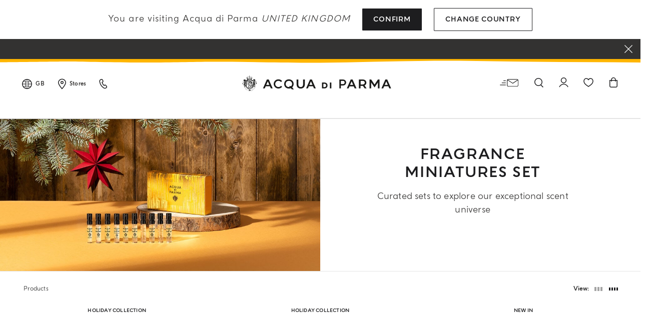

--- FILE ---
content_type: text/html;charset=UTF-8
request_url: https://www.acquadiparma.com/en/gb/fragrances/fragrances-sets/
body_size: 34630
content:
<!doctype html>



<html lang="en">
<head><meta name="viewport" content="width=device-width, initial-scale=1.0"><link rel="preload" href="https://www.acquadiparma.com/dw/image/v2/BDPB_PRD/on/demandware.static/-/Sites-adp-master-catalog/default/dwf3faf710/images/hi-res-1/ADPADP082022-ONESIZE.master.1.H1.jpg?sw=400&amp;q=100" as="image" fetchpriority="high"><link rel="preload" href="https://www.acquadiparma.com/dw/image/v2/BDPB_PRD/on/demandware.static/-/Sites-adp-master-catalog/default/dwd0bb1305/images/hi-res-1/ADPADP082535-15ML.master.1.H1.jpg?sw=400&amp;q=100" as="image" fetchpriority="high"><link rel="preload" href="https://www.acquadiparma.com/dw/image/v2/BDPB_PRD/on/demandware.static/-/Sites-adp-master-catalog/default/dwbfbefc8b/images/hi-res-1/ADPADP082959-30ML.master.1.H1.jpg?sw=400&amp;q=100" as="image" fetchpriority="high"><link rel="preload" href="https://www.acquadiparma.com/dw/image/v2/BDPB_PRD/on/demandware.static/-/Sites-adp-master-catalog/default/dw4f7e36a5/images/hi-res-1/ADPADP082957-15ML.master.1.H1.jpg?sw=400&amp;q=100" as="image" fetchpriority="high"><link rel="preload" href="https://www.acquadiparma.com/dw/image/v2/BDPB_PRD/on/demandware.static/-/Sites-adp-storefront-catalog/default/dw15600999/1980x1080_HOLIDAY-SELECTION-SET.jpg?sw=1024&amp;q=85&amp;strip=false" as="image" fetchpriority="high" imagesizes="(max-width: 1023px) 100vw, (min-width: 1024px) 50vw">

<meta charset="UTF-8">

<meta http-equiv="x-ua-compatible" content="ie=edge">



<title>Fragrance Miniatures Set: Fragrance Discovery Set |Acqua di Parma</title>

<link href="/on/demandware.static/Sites-acquadiparma-Site/-/default/dwae592d6a/images/favicon.ico" rel="shortcut icon">

<meta name="description" content="Fragrance miniatures set: discover our curated sets to explore our exceptional scent universe. Buy exclusively on Acqua di Parma's official website..">
<meta name="keywords" content="">






    <!-- OneTrust Cookies Consent Notice start -->




    <script src="https://cdn.cookielaw.org/scripttemplates/otSDKStub.js" data-document-language="true" type="kleecks/javascript" charset="UTF-8" data-domain-script="273f3d70-3d6b-40cb-8b32-fa6acfd62bf6" async="false"></script>
    <script type="kleecks/javascript">
        function OptanonWrapper() {
            $(window).trigger('OneTrustLoaded');
         }
    </script>

<!-- OneTrust Cookies Consent Notice end -->






    <meta name="google-site-verification" content="FthNb9Exh9o_hfPQ10jod4TLF6e025T-q2lz0bdLttc">
















    
  









  <script type="kleecks/javascript">
    var dataLayer = dataLayer || [];
    dataLayer.push({"clientStatus":"Not client","country":"GB","language":"en","currencyCode":"GBP","loginStatus":"Logged Out","pageSubSubCategory":"","pageSubcategory":"Fragrance miniatures set","pageTopCategory":"Fragrances","pageType":"Product List Page"});
    
  </script>



    <script type="kleecks/javascript">
        window.googleAnalytics = {
            DATA_LAYER_NAME : 'dataLayer',
            CONTAINER_ID: 'GTM-PVRQC5D',
            ANALYTICS_EVENTS_KEY: 'analyticsEvents'
        };

        var dataLayer = dataLayer || [];

        
        

    </script>

    

    
        <!-- Google Tag Manager -->
        <script type="kleecks/javascript">(function(w,d,s,l,i){w[l]=w[l]||[];w[l].push({'gtm.start':
        new Date().getTime(),event:'gtm.js'});var f=d.getElementsByTagName(s)[0],
        j=d.createElement(s),dl=l!='dataLayer'?'&l='+l:'';j.async=true;j.src=
        'https://www.googletagmanager.com/gtm.js?id='+i+dl;f.parentNode.insertBefore(j,f);
        })(window,document,'script','dataLayer','GTM-PVRQC5D');</script>
        <!-- End Google Tag Manager -->
    

    <script type="kleecks/javascript">
        
    </script>






    
        <meta name="robots" content="INDEX,FOLLOW">
    



    
    
    


    
    
       <link rel="canonical" href="https://www.acquadiparma.com/en/gb/fragrances/fragrances-sets/">
    




    
       
            
            
                
            
        
            
            
                <link rel="alternate" href="https://www.acquadiparma.com/de/at/fragrances/fragrances-sets/" hreflang="de-at">
            
        
            
            
                <link rel="alternate" href="https://www.acquadiparma.com/en/at/fragrances/fragrances-sets/" hreflang="en-at">
            
        
            
            
                <link rel="alternate" href="https://www.acquadiparma.com/en/be/fragrances/fragrances-sets/" hreflang="en-be">
            
        
            
            
                <link rel="alternate" href="https://www.acquadiparma.com/fr/be/fragrances/fragrances-sets/" hreflang="fr-be">
            
        
            
            
                <link rel="alternate" href="https://www.acquadiparma.com/en/bg/fragrances/fragrances-sets/" hreflang="en-bg">
            
        
            
            
                
            
        
            
            
                <link rel="alternate" href="https://www.acquadiparma.com/en/hr/fragrances/fragrances-sets/" hreflang="en-hr">
            
        
            
            
                <link rel="alternate" href="https://www.acquadiparma.com/en/cz/fragrances/fragrances-sets/" hreflang="en-cz">
            
        
            
            
                <link rel="alternate" href="https://www.acquadiparma.com/en/dk/fragrances/fragrances-sets/" hreflang="en-dk">
            
        
            
            
                <link rel="alternate" href="https://www.acquadiparma.com/en/ee/fragrances/fragrances-sets/" hreflang="en-ee">
            
        
            
            
                <link rel="alternate" href="https://www.acquadiparma.com/en/fi/fragrances/fragrances-sets/" hreflang="en-fi">
            
        
            
            
                <link rel="alternate" href="https://www.acquadiparma.com/fr/fr/fragrances/fragrances-sets/" hreflang="fr-fr">
            
        
            
            
                <link rel="alternate" href="https://www.acquadiparma.com/de/de/fragrances/fragrances-sets/" hreflang="de-de">
            
        
            
            
                <link rel="alternate" href="https://www.acquadiparma.com/en/gr/fragrances/fragrances-sets/" hreflang="en-gr">
            
        
            
            
                <link rel="alternate" href="https://www.acquadiparma.com/en/hu/fragrances/fragrances-sets/" hreflang="en-hu">
            
        
            
            
                <link rel="alternate" href="https://www.acquadiparma.com/en/ie/fragrances/fragrances-sets/" hreflang="en-ie">
            
        
            
            
                <link rel="alternate" href="https://www.acquadiparma.com/it/it/fragrances/fragrances-sets/" hreflang="it-it">
            
        
            
            
                <link rel="alternate" href="https://www.acquadiparma.com/en/lv/fragrances/fragrances-sets/" hreflang="en-lv">
            
        
            
            
                
            
        
            
            
                <link rel="alternate" href="https://www.acquadiparma.com/en/lt/fragrances/fragrances-sets/" hreflang="en-lt">
            
        
            
            
                <link rel="alternate" href="https://www.acquadiparma.com/fr/lu/fragrances/fragrances-sets/" hreflang="fr-lu">
            
        
            
            
                <link rel="alternate" href="https://www.acquadiparma.com/en/lu/fragrances/fragrances-sets/" hreflang="en-lu">
            
        
            
            
                <link rel="alternate" href="https://www.acquadiparma.com/de/lu/fragrances/fragrances-sets/" hreflang="de-lu">
            
        
            
            
                
            
        
            
            
                <link rel="alternate" href="https://www.acquadiparma.com/en/nl/fragrances/fragrances-sets/" hreflang="en-nl">
            
        
            
            
                <link rel="alternate" href="https://www.acquadiparma.com/en/no/fragrances/fragrances-sets/" hreflang="en-no">
            
        
            
            
                <link rel="alternate" href="https://www.acquadiparma.com/en/pl/fragrances/fragrances-sets/" hreflang="en-pl">
            
        
            
            
                <link rel="alternate" href="https://www.acquadiparma.com/en/pt/fragrances/fragrances-sets/" hreflang="en-pt">
            
        
            
            
                <link rel="alternate" href="https://www.acquadiparma.com/en/ro/fragrances/fragrances-sets/" hreflang="en-ro">
            
        
            
            
                <link rel="alternate" href="https://www.acquadiparma.com/en/sk/fragrances/fragrances-sets/" hreflang="en-sk">
            
        
            
            
                <link rel="alternate" href="https://www.acquadiparma.com/en/si/fragrances/fragrances-sets/" hreflang="en-si">
            
        
            
            
                <link rel="alternate" href="https://www.acquadiparma.com/es/es/fragrances/fragrances-sets/" hreflang="es-es">
            
        
            
            
                <link rel="alternate" href="https://www.acquadiparma.com/en/se/fragrances/fragrances-sets/" hreflang="en-se">
            
        
            
            
                <link rel="alternate" href="https://www.acquadiparma.com/de/ch/fragrances/fragrances-sets/" hreflang="de-ch">
            
        
            
            
                <link rel="alternate" href="https://www.acquadiparma.com/fr/ch/fragrances/fragrances-sets/" hreflang="fr-ch">
            
        
            
            
                <link rel="alternate" href="https://www.acquadiparma.com/it/ch/fragrances/fragrances-sets/" hreflang="it-ch">
            
        
            
            
                <link rel="alternate" href="https://www.acquadiparma.com/en/gb/fragrances/fragrances-sets/" hreflang="en-gb">
            
        
            <link rel="alternate" href="https://www.acquadiparma.com/default/en/fragrances/fragrances-sets/" hreflang="en-us">
        
    


<meta property="og:title" content="Acqua di Parma">

    
    
        <meta property="og:url" content="https://www.acquadiparma.com/en/gb/fragrances/fragrances-sets/">
    

<meta property="og:type" content="website">
<meta property="og:description" content="Fragrance miniatures set: discover our curated sets to explore our exceptional scent universe. Buy exclusively on Acqua di Parma's official website..">
<meta property="og:image" content="https://www.acquadiparma.com/on/demandware.static/Sites-acquadiparma-Site/-/default/dwed42ba28/images/svg/logo.svg">







<link rel="preload" href="/on/demandware.static/Sites-acquadiparma-Site/-/default/dwb91ac0c3/fonts/AcquadiParma-Light.woff2" as="font" type="font/woff2" crossorigin="anonymous">
<link rel="preload" href="/on/demandware.static/Sites-acquadiparma-Site/-/default/dwc085ee39/fonts/AcquadiParma-Bold.woff2" as="font" type="font/woff2" crossorigin="anonymous">
<link rel="preload" href="/on/demandware.static/Sites-acquadiparma-Site/-/default/dwcf7034f6/fonts/AcquadiParma-Light.woff" as="font" type="font/woff" crossorigin="anonymous">
<link rel="preload" href="/on/demandware.static/Sites-acquadiparma-Site/-/default/dwe3e73544/fonts/AcquadiParma-Bold.woff" as="font" type="font/woff" crossorigin="anonymous">


<style>
    @font-face {
        font-family: "Acqua di Parma";
        font-weight: 400;
        font-style: normal;
        font-display: swap;
        font-display: swap;src: local("AcquadiParma-Light"), url("/on/demandware.static/Sites-acquadiparma-Site/-/default/dwb91ac0c3/fonts/AcquadiParma-Light.woff2") format("woff2"), url("https://www.acquadiparma.com/en/gb/fragrances/fonts/AcquadiParma-Light.woff") format("woff");
    }

    @font-face {
        font-family: "Acqua di Parma";
        font-weight: 700;
        font-style: normal;
        font-display: swap;
        font-display: swap;src: local("AcquadiParma-Bold"), url("/on/demandware.static/Sites-acquadiparma-Site/-/default/dwc085ee39/fonts/AcquadiParma-Bold.woff2") format("woff2"), url("https://www.acquadiparma.com/en/gb/fragrances/fonts/AcquadiParma-Bold.woff") format("woff");
    }

    @font-face {
        font-family: "CGTimesRegular";
        font-style: normal;
        font-display: swap;
        font-display: swap;src: local("CGTimesRegular"), url("/on/demandware.static/Sites-acquadiparma-Site/-/default/dw0512fa7c/fonts/CGTimesRegular.ttf") format("truetype");
    }

    @font-face {
        font-family: "Tangerine";
        font-weight: 700;
        font-style: normal;
        font-display: swap;
        font-display: swap;src: local("Tangerine"), url("/on/demandware.static/Sites-acquadiparma-Site/-/default/dw53d4d7ca/fonts/Tangerine-Bold.ttf") format("truetype");
    }
</style>


<link rel="preload" href="/on/demandware.static/Sites-acquadiparma-Site/-/default/dw602bc807/images/product/blank_grey.png" as="image" type="image/png">
<link rel="preload" href="/on/demandware.static/Sites-acquadiparma-Site/-/default/dwed42ba28/images/svg/logo.svg" as="image" type="image/svg+xml">


<link rel="stylesheet" href="https://www.acquadiparma.com/on/demandware.static/Sites-acquadiparma-Site/-/en_GB/v1766358693654/css/global.css" no-defer="no-defer">



    <link rel="stylesheet" href="https://www.acquadiparma.com/on/demandware.static/Sites-acquadiparma-Site/-/en_GB/v1766358693654/css/common/layout/page.css" no-defer="no-defer">

    <link rel="stylesheet" href="https://www.acquadiparma.com/on/demandware.static/Sites-acquadiparma-Site/-/en_GB/v1766358693654/css/swiperImports.css" type="kleecks/css">

    <link rel="stylesheet" href="https://www.acquadiparma.com/on/demandware.static/Sites-acquadiparma-Site/-/en_GB/v1766358693654/css/search.css" no-defer="no-defer">

    <link rel="stylesheet" href="https://www.acquadiparma.com/on/demandware.static/Sites-acquadiparma-Site/-/en_GB/v1766358693654/css/product/detail.css" type="kleecks/css">

    <link rel="stylesheet" href="https://www.acquadiparma.com/on/demandware.static/Sites-acquadiparma-Site/-/en_GB/v1766358693654/css/components/emotionalWidget.css" type="kleecks/css">

    <link rel="stylesheet" href="https://www.acquadiparma.com/on/demandware.static/Sites-acquadiparma-Site/-/en_GB/v1766358693654/css/pd/allMenuComponents.css" no-defer="no-defer">






    <script type="text/plain" src="https://try.abtasty.com/bf54020f0a4e2ce0ecd999b39119b525.js" class="optanon-category-C0002"></script>







    
<script src="https://www.booxi.eu/api/booknow.js" async type="kleecks/javascript"></script>
 <script type="kleecks/javascript">
    var booxiCountryCode = 'GB';
    var booxiLanguageCode = 'eng';
    var booxiApiKey = '';
    var booxiLoginURL = '/en/gb/login/?source=booxiSource';
    var booxiClientData = null;
</script>






    <!-- Live Story Main Script -->
    <script type="kleecks/javascript">(function(d,w,s,u,y,z) { y=d.createElement(s);
        z=d.getElementsByTagName(s)[0]; y.src=u; y.type="text/javascript"; y.async=1; z.parentNode.insertBefore(y,z);
        })(document,window,"script","https://assets.livestory.io/dist/livestory-acquadiparma.min.js");
    </script>
    <script type="kleecks/javascript">
        window.LS_CONTROLLER_URL = "https://www.acquadiparma.com/on/demandware.store/Sites-acquadiparma-Site/en_GB/Livestory-Parse";
    </script>





    



<script src="https://www.google.com/recaptcha/api.js" defer type="kleecks/javascript"></script>



    <script async src="https://eu-library.klarnaservices.com/lib.js" data-client-id="eb506c75-70db-5a7b-9603-2acddbe9e206" type="kleecks/javascript"></script>




    <!-- Hotjar Tracking Code for https://www.acquadiparma.com -->
<script type="kleecks/javascript">
    (function(h,o,t,j,a,r){
        h.hj=h.hj||function(){(h.hj.q=h.hj.q||[]).push(arguments)};
        h._hjSettings={hjid:2994867,hjsv:6};
        a=o.getElementsByTagName('head')[0];
        r=o.createElement('script');r.async=1;
        r.src=t+h._hjSettings.hjid+j+h._hjSettings.hjsv;
        a.appendChild(r);
    })(window,document,'https://static.hotjar.com/c/hotjar-','.js?sv=');
</script>





<script type="kleecks/javascript">//<!--
/* <![CDATA[ (head-active_data.js) */
var dw = (window.dw || {});
dw.ac = {
    _analytics: null,
    _events: [],
    _category: "",
    _searchData: "",
    _anact: "",
    _anact_nohit_tag: "",
    _analytics_enabled: "true",
    _timeZone: "Europe/Rome",
    _capture: function(configs) {
        if (Object.prototype.toString.call(configs) === "[object Array]") {
            configs.forEach(captureObject);
            return;
        }
        dw.ac._events.push(configs);
    },
	capture: function() { 
		dw.ac._capture(arguments);
		// send to CQ as well:
		if (window.CQuotient) {
			window.CQuotient.trackEventsFromAC(arguments);
		}
	},
    EV_PRD_SEARCHHIT: "searchhit",
    EV_PRD_DETAIL: "detail",
    EV_PRD_RECOMMENDATION: "recommendation",
    EV_PRD_SETPRODUCT: "setproduct",
    applyContext: function(context) {
        if (typeof context === "object" && context.hasOwnProperty("category")) {
        	dw.ac._category = context.category;
        }
        if (typeof context === "object" && context.hasOwnProperty("searchData")) {
        	dw.ac._searchData = context.searchData;
        }
    },
    setDWAnalytics: function(analytics) {
        dw.ac._analytics = analytics;
    },
    eventsIsEmpty: function() {
        return 0 == dw.ac._events.length;
    }
};
/* ]]> */
// -->
</script>
<script type="kleecks/javascript">//<!--
/* <![CDATA[ (head-cquotient.js) */
var CQuotient = window.CQuotient = {};
CQuotient.clientId = 'bdpb-acquadiparma';
CQuotient.realm = 'BDPB';
CQuotient.siteId = 'acquadiparma';
CQuotient.instanceType = 'prd';
CQuotient.locale = 'en_GB';
CQuotient.fbPixelId = '__UNKNOWN__';
CQuotient.activities = [];
CQuotient.cqcid='';
CQuotient.cquid='';
CQuotient.cqeid='';
CQuotient.cqlid='';
CQuotient.apiHost='api.cquotient.com';
/* Turn this on to test against Staging Einstein */
/* CQuotient.useTest= true; */
CQuotient.useTest = ('true' === 'false');
CQuotient.initFromCookies = function () {
	var ca = document.cookie.split(';');
	for(var i=0;i < ca.length;i++) {
	  var c = ca[i];
	  while (c.charAt(0)==' ') c = c.substring(1,c.length);
	  if (c.indexOf('cqcid=') == 0) {
		CQuotient.cqcid=c.substring('cqcid='.length,c.length);
	  } else if (c.indexOf('cquid=') == 0) {
		  var value = c.substring('cquid='.length,c.length);
		  if (value) {
		  	var split_value = value.split("|", 3);
		  	if (split_value.length > 0) {
			  CQuotient.cquid=split_value[0];
		  	}
		  	if (split_value.length > 1) {
			  CQuotient.cqeid=split_value[1];
		  	}
		  	if (split_value.length > 2) {
			  CQuotient.cqlid=split_value[2];
		  	}
		  }
	  }
	}
}
CQuotient.getCQCookieId = function () {
	if(window.CQuotient.cqcid == '')
		window.CQuotient.initFromCookies();
	return window.CQuotient.cqcid;
};
CQuotient.getCQUserId = function () {
	if(window.CQuotient.cquid == '')
		window.CQuotient.initFromCookies();
	return window.CQuotient.cquid;
};
CQuotient.getCQHashedEmail = function () {
	if(window.CQuotient.cqeid == '')
		window.CQuotient.initFromCookies();
	return window.CQuotient.cqeid;
};
CQuotient.getCQHashedLogin = function () {
	if(window.CQuotient.cqlid == '')
		window.CQuotient.initFromCookies();
	return window.CQuotient.cqlid;
};
CQuotient.trackEventsFromAC = function (/* Object or Array */ events) {
try {
	if (Object.prototype.toString.call(events) === "[object Array]") {
		events.forEach(_trackASingleCQEvent);
	} else {
		CQuotient._trackASingleCQEvent(events);
	}
} catch(err) {}
};
CQuotient._trackASingleCQEvent = function ( /* Object */ event) {
	if (event && event.id) {
		if (event.type === dw.ac.EV_PRD_DETAIL) {
			CQuotient.trackViewProduct( {id:'', alt_id: event.id, type: 'raw_sku'} );
		} // not handling the other dw.ac.* events currently
	}
};
CQuotient.trackViewProduct = function(/* Object */ cqParamData){
	var cq_params = {};
	cq_params.cookieId = CQuotient.getCQCookieId();
	cq_params.userId = CQuotient.getCQUserId();
	cq_params.emailId = CQuotient.getCQHashedEmail();
	cq_params.loginId = CQuotient.getCQHashedLogin();
	cq_params.product = cqParamData.product;
	cq_params.realm = cqParamData.realm;
	cq_params.siteId = cqParamData.siteId;
	cq_params.instanceType = cqParamData.instanceType;
	cq_params.locale = CQuotient.locale;
	
	if(CQuotient.sendActivity) {
		CQuotient.sendActivity(CQuotient.clientId, 'viewProduct', cq_params);
	} else {
		CQuotient.activities.push({activityType: 'viewProduct', parameters: cq_params});
	}
};
/* ]]> */
// -->
</script>
<!-- Demandware Apple Pay -->

<style type="text/css">ISAPPLEPAY{display:inline}.dw-apple-pay-button,.dw-apple-pay-button:hover,.dw-apple-pay-button:active{background-color:black;background-image:-webkit-named-image(apple-pay-logo-white);background-position:50% 50%;background-repeat:no-repeat;background-size:75% 60%;border-radius:5px;border:1px solid black;box-sizing:border-box;margin:5px auto;min-height:30px;min-width:100px;padding:0}
.dw-apple-pay-button:after{content:'Apple Pay';visibility:hidden}.dw-apple-pay-button.dw-apple-pay-logo-white{background-color:white;border-color:white;background-image:-webkit-named-image(apple-pay-logo-black);color:black}.dw-apple-pay-button.dw-apple-pay-logo-white.dw-apple-pay-border{border-color:black}</style>

<meta name="generator" content="Kleecks"><meta property="og:locale" content="en_GB"><meta name="twitter:title" content="Fragrance Miniatures Set: Fragrance Discovery Set |Acqua di Parma"><meta name="twitter:url" content="https://www.acquadiparma.com/en/gb/fragrances/fragrances-sets/"><meta name="twitter:description" content="Fragrance miniatures set: discover our curated sets to explore our exceptional scent universe. Buy exclusively on Acqua di Parma's official website.."><meta name="twitter:card" content="summary"><style>* {
  -webkit-transition: none !important;
  -moz-transition: none !important;
  -o-transition: none !important;
  -ms-transition: none !important;
  transition: none !important;
}</style><style>#newsletter-registration .title {
    margin-bottom: 13px;
    margin-bottom: .8125rem;
    font-size: 14px;
    font-size: .875rem;
    padding-top: 0;
    font-weight: 700;
    line-height: 140%;
    color: #333231;
}

@media (min-width: 1024px) {
    #newsletter-registration .title {
        padding-top: 18px;
        padding-top: 1.125rem;
    }
}

@media (min-width: 1024px) {
h2.kl-h2 {
    padding: 1rem 1.5rem;
    font-size: 1.25rem;
    line-height: 1.5rem;
    margin-bottom: 1.1875rem;
    }
}

@media (min-width: 768px) {
.product-name h3 {
    font-size: .875rem;
    line-height: .9375rem;
    }
}
</style></head>
<body class="KL-D-16 KL-LANG-en KL-P_URL_1-en KL-P_URL_2-gb KL-P_URL_3-fragrances KL-URL-fragrances-sets KL-URL-LEVEL-4 KL-CMS_URL-LEVEL-4 KL-UA-BOT KL-UA-DESKTOP sp-LISTING KL-scripts-loading KL-styles-loading a56464aaed98e91e93d50d2f3c862ecb" kl-user-country-isocode="US" kl-country-locale-isocode="GB"><script type="kleecks/javascript">function KL_getCookie(name) {
    var match = document.cookie.match(new RegExp('(^| )' + name + '=([^;]+)'));
    if (match) return match[2];
}
  
function KL_setCookie(name, value, days) {
    var expires = '';
    if (days) {
        var date = new Date();
        date.setTime(date.getTime() + (days * 24 * 60 * 60 * 1000));
        expires = '; expires=' + date.toUTCString();
    }
    document.cookie = name + '=' + value + expires + '; path=/';
}</script>

















    
        <!-- Google Tag Manager (noscript) -->
        <noscript><iframe height="0" width="0" style="display:none;visibility:hidden" data-kleecks-src="https://www.googletagmanager.com/ns.html?id=GTM-PVRQC5D"></iframe></noscript>
        <!-- End Google Tag Manager (noscript) -->
    





    
    
    <script type="kleecks/javascript">
        window.mcTrackingCodeData = {"setOrgId":{"payload":"7275512","mandatory":true,"pushed":false},"setUserInfo":{"payload":{"email":"GUEST","details":{"currency":"GBP","language":"en","country":"GB"}},"mandatory":true,"pushed":false},"trackPageView":{"payload":{"category":"fragrances-sets"},"mandatory":false,"pushed":false}};
    </script>






<div id="wrapper">
<script type="kleecks/javascript">//common/scripts.isml</script>
<script defer type="kleecks/javascript" src="https://www.acquadiparma.com/on/demandware.static/Sites-acquadiparma-Site/-/en_GB/v1766358693654/js/main.js"></script>

    <script defer type="kleecks/javascript" src="https://www.acquadiparma.com/on/demandware.static/Sites-acquadiparma-Site/-/en_GB/v1766358693654/js/common/layout/page.js">
    </script>

    <script defer type="kleecks/javascript" src="https://www.acquadiparma.com/on/demandware.static/Sites-acquadiparma-Site/-/en_GB/v1766358693654/js/search.js">
    </script>

    <script defer type="kleecks/javascript" src="https://www.acquadiparma.com/on/demandware.static/Sites-acquadiparma-Site/-/en_GB/v1766358693654/js/pd/allMenuComponents.js">
    </script>


<div class="error-messaging"></div>
<div class="page" data-action="Search-Show" data-querystring="cgid=fragrances-sets" data-navigation="">
<div class="modal fade" id="removeProductModal" tabindex="-1" role="dialog" aria-labelledby="removeProductLineItemModal">
    <div class="modal-dialog modal-dialog-centered" role="document">
        <div class="modal-content">
            <div class="modal-header delete-confirmation-header">
                <span class="modal-title text-xxl" id="removeProductLineItemModal">Remove Product?</span>
                <button type="button" class="close" data-dismiss="modal" aria-label="Close">
                    <span aria-hidden="true" class="icon icon-modal-close"></span>
                </button>
            </div>
            <div class="modal-body delete-confirmation-body">
                Are you sure you would like to remove this item from the shopping cart?
                <p class="product-to-remove"></p>
            </div>
            <div class="modal-footer">
                <button type="button" class="btn btn-outline-primary btn-m" data-dismiss="modal">Cancel</button>
                <button type="button" class="btn btn-primary cart-delete-confirmation-btn btn-m" data-dismiss="modal">
                    Yes
                </button>
            </div>
        </div>
    </div>
</div>




<header class="page-header-container promo-open">

    
    

    

    <div id="countries-popup">
        <div class="countries-popup-wrapper">
            <h4 class="countries-popup-title font-weight-normal">You are visiting Acqua di Parma <span>United Kingdom</span></h4>
            <div class="actions">
                <a class="btn btn-primary country-link text-m" href="javascript:void(0);" rel="nofollow" data-href="/on/demandware.store/Sites-acquadiparma-Site/en_GB/CountrySelector-SetAjaxCountry?code=GB&amp;loc=en_GB&amp;src=popup&amp;current=true">Confirm</a>

                <a class="btn btn-outline-primary text-m" href="https://www.acquadiparma.com/countries/" title="countries">Change Country</a>
            </div>
        </div>
    </div>



    
    
    <div class="promo-message-popup">
        <button type="button" class="close-button" aria-label="Close">
            <span class="icon icon-close-white"></span>
        </button>
        <div class="content d-flex justify-content-center align-items-center h-100">
            
	 


	<div class="html-slot-container h-100">
    
        
            <div class="promo-swiper-container h-100">
                <div class="swiper-wrapper">
                    
                        <div class="swiper-slide d-flex d-align align-items-center justify-content-center">
                            
                        </div>
                    
                        <div class="swiper-slide d-flex d-align align-items-center justify-content-center">
                            Enjoy extended returns and free delivery on all orders
                        </div>
                    
                        <div class="swiper-slide d-flex d-align align-items-center justify-content-center">
                            <p><span style="color:#ffffff;">New-in: </span><a href="https://www.acquadiparma.com/en/gb/holiday-season/" title="holiday season"><span style="color:#ffffff;">Holiday Collection</span></a></p>
                        </div>
                    
                        <div class="swiper-slide d-flex d-align align-items-center justify-content-center">
                            Register and enjoy a world of benefits
                        </div>
                    
                </div>
            </div>
        
    
</div>
  
	
        </div>
    </div>



    
    <div class="header-wave"></div>

    
    <div class="container-fluid">
        <div class="row no-gutters navbar-header align-items-center">
            
            <div class="col-2 col-md-3 col-lg-4 navbar-header-left d-flex justify-content-start">
                    
                <div class="menu-item country-select-container d-none d-lg-inline-block">
                    
    
    <div class="country-selector main-category d-none d-lg-inline-block" tabindex="0">
        <span class="icon icon-globe"></span>
        
            <button class="country-code d-none d-lg-inline-block" data-toggle="dropdown" aria-expanded="false" aria-label="United Kingdom">
                GB
            </button>
        
    </div>
    <div class="aside-dropdown switch-languages" data-current-locale="en_GB">
        <div class="content">
            <div class="current-country">
                <div class="close-element">
                    <span class="icon icon-small icon-close"></span>
                </div>
                <div class="shipping-to">
                    <span class="shipping-to-label text-xs">Shipping to:</span>
                    <span class="shipping-country-name text-xs">United Kingdom</span>
                </div>
                <div class="change-country">
                    <a class="change-country-link text-xs" href="https://www.acquadiparma.com/countries/" rel="nofollow" title="countries">Change shipping country</a>
                </div>
            </div>
            
            
        </div>
    </div>


                </div>
                    
                <div class="menu-item d-none d-lg-inline-block">
                    <a class="d-flex align-items-center" href="https://www.acquadiparma.com/en/gb/store-locator/" title="Store locator" aria-label="Store locator">
                        <span class="icon icon-pin"></span>
                        <span class="d-none d-lg-inline-block ma-l-2 text-xxs font-weight-bold">Stores</span>
                    </a>
                </div>
                    
                <div class="menu-item d-none d-lg-inline-block">
                    <a href="https://www.acquadiparma.com/en/gb/contact-us/" title="Contact us" aria-label="Contact us">
                        <span class="icon icon-phone"></span>
                    </a>
                </div>
                    
                <div class="menu-item mobile-menu mobile-menu-icon-cointainer d-lg-none">
                    <button class="navbar-toggler d-lg-none" type="button" data-toggle="offcanvas" aria-controls="sg-navbar-collapse" aria-expanded="false" aria-label="Toggle navigation">
    <span class="icon icon-close icon-hamburger-close"></span>
    <span class="icon icon-hamburger-search"></span>
</button>
                </div>
            </div>
            
            <div class="col-8 col-md-6 col-lg-4 text-center">
                <a href="https://www.acquadiparma.com/en/gb/" title="Acqua di Parma Home">
                    <img class="header-logo img-fluid" src="/on/demandware.static/Sites-acquadiparma-Site/-/default/dwed42ba28/images/svg/logo.svg" alt="Acqua di Parma" title="Acqua di Parma" width="336" height="28" loading="lazy">
                </a>
            </div>
            
            <div class="col-2 col-md-3 col-lg-4 text-right layer-container-wrapper navbar-header-right d-flex justify-content-end">
                    
                <div class="menu-item mobile-hidden newsletter-icon-container">
                    
    <div class="nl-button">
        <button id="nl_button_header" aria-label="Search" aria-expanded="false">
            <span class="icon icon-newsletter"></span>
        </button>
    </div>


                </div>
                <div class="menu-item d-none d-lg-inline-block search search-icon-container" role="search">
                    <div class="search-button">
    <button id="search_button_header" aria-label="Search" aria-expanded="false">
        <span class="icon icon-search header-search-toggler"></span>
    </button>
</div>

                </div>
                    
                <div class="menu-item mobile-hidden login-icon-container">
                    <div class="user">
    
        
            <a class="login-popup-opener" href="javascript:void(0);" title="Login" aria-label="Login" data-toggle="modal" data-target="#loginModal">
                <span class="icon icon-account"></span>
            </a>
        
    
</div>
                </div>
                    
                <div class="menu-item mobile-hidden favourites-container">
                    
    <a class="wishlist" href="https://www.acquadiparma.com/en/gb/wishlist/" title="Wishlist" aria-label="Wishlist">
        <span class="icon icon-wishlist"></span>
    </a>

                </div>
                    
                <div class="menu-item mini-cart-layer">
                    <div class="header-minicart layer-opener minicart-button" data-action-url="/on/demandware.store/Sites-acquadiparma-Site/en_GB/Cart-MiniCartShow" data-parent-wrapper="mini-cart-layer">
                        <a class="link" href="https://www.acquadiparma.com/en/gb/cart/" title="Go to shopping cart" aria-label="Go to shopping cart">
                            
    <span class="minicart-quantity-container ">
        <span class="icon icon-cart"></span>
        <span class="minicart-quantity d-none">
            0
        </span>
    </span>

                        </a>
                    </div>
                </div>
            </div>
        </div>
    </div>

    
    <nav class="header-navigation" aria-label="Page navigation">
        <div class="main-menu-container">

            
            <div class="search-wrapper d-block d-lg-none">
                <div class="site-search">
                    <div class="form-wrapper container-fluid">
                        <form role="search" action="https://www.acquadiparma.com/en/gb/search/" method="get" name="simpleSearch">
                            <div class="form-group ma-0 w-100">
                                <input class="form-control form-control-icon-search form-control-action search-field" type="search" id="headerSearchInput" name="q" value="" placeholder="Search products..." autocomplete="off" aria-label="Search products..." data-searchminchars="3" required>

                                
                                <button type="button" class="search-clear-btn form-control-action-btn d-lg-none" data-action="inputClear">
                                    <span class="action-btn-icon-close"></span>
                                </button>

                                
                                <button type="submit" class="search-submit-btn form-control-action-btn d-none d-lg-block" data-action="formSubmit">
                                    <span class="action-btn-text">Search</span>
                                </button>
                            </div>
                            <input type="hidden" value="en_GB" name="lang">
                        </form>
                        
                        <button type="button" class="search-close" aria-label="Close"><span class="icon icon-close"></span></button>
                    </div>
                </div>

                
                <div class="suggestions-wrapper" data-url="/on/demandware.store/Sites-acquadiparma-Site/en_GB/SearchServices-GetSuggestions?q=">
                    <div class="suggestions-container container-fluid"></div>
                </div>
            </div>

            
            
                



    
    


    
    <div class="navbar-header-center main-menu-section d-none d-lg-block">
        <div class="main-menu" id="sg-navbar-collapse">
            <nav id="nav" class="experience-navbar" aria-label="Navigation menu">
                <div class="main-menu-wrapper">

                    
                    <div class="navbar-wrapper">
                        <div class="nav navbar-nav"></div>
                    </div>

                    
                    <template id="navbar-template">
                        <div class="nav-item experience-nav-item text-center text-uppercase font-weight-bold d-flex d-lg-block">
                            <div class="d-flex align-items-center">
                                <div class="d-none pa-r-3 nav-image-mobile">
                                    <img class="lazy" src="" alt="" loading="lazy">
                                </div>
                                <a href id class="experience-nav-link" data-toggle="dropdown" aria-haspopup="true" aria-expanded="false" aria-label="Open the menu: placeholder">
                                </a>
                            </div>

                            <div class="d-block d-lg-none">
                                <span class="icon icon-chevron-right"></span>
                            </div>
                        </div>
                    </template>

                    <div class="experience-dropdown-menu hide">
                        <div class="container-fluid position-relative">

                            <button type="button" class="menu-dropdown-close d-none d-lg-block position-absolute" aria-label="Close">
                                <span class="icon icon-close"></span>
                            </button>

                            
                                
                                
                                    
                                
                                <div class="experience-region experience-menuContent"><div class="experience-component experience-menu-menuFirstLevel">

<div class="row dropdown-first-level-wrapper flex-column hide" data-name="HOLIDAY SEASON" data-link="https://www.acquadiparma.com/en/gb/holiday-season/" data-image-mobile="">
    <div class="back-wrapper w-100 d-block d-lg-none">
        <div class="experience-first-level-back">
            <div class="back-section-wrapper d-flex justify-content-between align-items-center">
                <div class="arrow-back d-flex align-items-center flex-grow-2">
                    <span class="icon icon-arrow-back category-back" aria-label="Go back to menu"></span>
                    <div class="mobile-navigation-back text-uppercase font-weight-bold">HOLIDAY SEASON</div>
                </div>
                
                    <div class="view-all-mobile flex-grow-1 text-right">
                        <a href="https://www.acquadiparma.com/en/gb/holiday-season/" title="holiday season">View all</a>
                    </div>
                
            </div>
        </div>
    </div>
    <div class="experience-region experience-menuFirstLevelContent"><div class="experience-component experience-menu-menuColumn"><div class="column-wrapper all">
    <div class="experience-region experience-menuColumnContent"><div class="experience-component experience-menu-menuItem"><div class="menu-item-wrapper all align-items-center font-weight-bold">
    
        
            <span>Exceptional Edition</span>
        
    
</div></div><div class="experience-component experience-menu-menuItem"><div class="menu-item-wrapper all align-items-center font-weight-normal">
    
        
            <a class="menu-link" href="https://www.acquadiparma.com/en/gb/holiday-season/" title="holiday season">Antelao Holiday Collection</a>
        
    
</div></div></div>
</div></div><div class="experience-component experience-menu-menuColumn"><div class="column-wrapper all">
    <div class="experience-region experience-menuColumnContent"><div class="experience-component experience-menu-menuItem"><div class="menu-item-wrapper all align-items-center font-weight-bold">
    
        
            <a class="menu-link" href="https://www.acquadiparma.com/en/gb/holiday-season/" title="holiday season">Gift Ideas</a>
        
    
</div></div><div class="experience-component experience-menu-menuItem"><div class="menu-item-wrapper all align-items-center font-weight-normal">
    
        
            <a class="menu-link" href="https://www.acquadiparma.com/en/gb/gifting/gifting-get-inspired/gifting-get-inspired-gift-sets/" title="gifting get inspired gift sets">Gift sets</a>
        
    
</div></div><div class="experience-component experience-menu-menuItem"><div class="menu-item-wrapper all align-items-center font-weight-normal">
    
        
            <a class="menu-link" href="https://www.acquadiparma.com/en/gb/gifting/gifting-by-occasion/gifting-by-occasion-little-somethings/" title="gifting by occasion little somethings">Little somethings</a>
        
    
</div></div><div class="experience-component experience-menu-menuItem"><div class="menu-item-wrapper all align-items-center font-weight-normal">
    
        
            <a class="menu-link" href="https://www.acquadiparma.com/en/gb/gifting/gifting-by-occasion/gifting-by-occasion-special-occasions/" title="gifting by occasion special occasions">Special Occasions</a>
        
    
</div></div></div>
</div></div><div class="experience-component experience-menu-menuColumn"><div class="column-wrapper all">
    <div class="experience-region experience-menuColumnContent"><div class="experience-component experience-menu-menuItem"><div class="menu-item-wrapper all align-items-center font-weight-bold">
    
        
            <span>Personalized Gifts</span>
        
    
</div></div><div class="experience-component experience-menu-menuItem"><div class="menu-item-wrapper all align-items-center font-weight-normal">
    
        
            <a class="menu-link" href="https://www.acquadiparma.com/en/gb/fragrances/fragrances-collections/" title="fragrances collections">Fragrances</a>
        
    
</div></div><div class="experience-component experience-menu-menuItem"><div class="menu-item-wrapper all align-items-center font-weight-normal">
    
        
            <a class="menu-link" href="https://www.acquadiparma.com/en/gb/home-collection/home-collection-diffusers/" title="home collection diffusers">Diffusers</a>
        
    
</div></div><div class="experience-component experience-menu-menuItem"><div class="menu-item-wrapper all align-items-center font-weight-normal">
    
        
            <a class="menu-link" href="https://www.acquadiparma.com/en/gb/home-collection/home-collection-candles/" title="home collection candles">Candles</a>
        
    
</div></div></div>
</div></div><div class="experience-component experience-menu-menuColumn"><div class="column-wrapper all">
    <div class="experience-region experience-menuColumnContent"><div class="experience-component experience-menu-menuImageBanner"><div class="menu-image-wrapper text-center">
    

        
        <a class="linked-banner" href="https://www.acquadiparma.com/en/gb/holiday-campaign.html" data-dl-event="" title="holiday campaign">
            <img class="menu-image-component image img-fluid lazy w-100" src="https://www.acquadiparma.com/dw/image/v2/BDPB_PRD/on/demandware.static/-/Library-Sites-acquadiparmaLibrary/default/dwba93b167/HOLIDAY-2025/1080x1080_GROUPAGE-FLACONI-MASTERPIECES.jpg" alt="holiday-collection" loading="lazy">

            
                <div class="menu-text-component">
                    
                        <div class="banner-title">
                            <span class="text-uppercase font-weight-bold">ANTELAO HOLIDAY COLLECTION</span>
                        </div>
                    
                    
                        <div class="banner-content">
                            <span class="text-s">A Journey to the Dolomites</span>
                        </div>
                    
                </div>
            
        </a>

    
</div>
</div></div>
</div></div><div class="experience-component experience-menu-menuColumn"><div class="column-wrapper all">
    <div class="experience-region experience-menuColumnContent"><div class="experience-component experience-menu-menuImageBanner"><div class="menu-image-wrapper text-center">
    

        
        <a class="linked-banner" href="https://www.acquadiparma.com/en/gb/holiday-season/" data-dl-event="" title="holiday season">
            <img class="menu-image-component image img-fluid lazy w-100" src="https://www.acquadiparma.com/dw/image/v2/BDPB_PRD/on/demandware.static/-/Library-Sites-acquadiparmaLibrary/default/dw6a8e6a0f/HOLIDAY-2025/1080x1080_KEY-VISUAL-HOLIDAY.jpg" alt="holiday-season" loading="lazy">

            
                <div class="menu-text-component">
                    
                        <div class="banner-title">
                            <span class="text-uppercase font-weight-bold">GIFT IDEAS</span>
                        </div>
                    
                    
                        <div class="banner-content">
                            <span class="text-s">From iconic fragrances to small luxuries</span>
                        </div>
                    
                </div>
            
        </a>

    
</div>
</div></div>
</div></div></div>
</div></div><div class="experience-component experience-menu-menuFirstLevel">

<div class="row dropdown-first-level-wrapper flex-column hide" data-name="Fragrances" data-link="javascript:void(0);" data-image-mobile="https://www.acquadiparma.com/dw/image/v2/BDPB_PRD/on/demandware.static/-/Library-Sites-acquadiparmaLibrary/default/dwb8ca668e/images/Menu/Fragranze.jpg">
    <div class="back-wrapper w-100 d-block d-lg-none">
        <div class="experience-first-level-back">
            <div class="back-section-wrapper d-flex justify-content-between align-items-center">
                <div class="arrow-back d-flex align-items-center flex-grow-2">
                    <span class="icon icon-arrow-back category-back" aria-label="Go back to menu"></span>
                    <div class="mobile-navigation-back text-uppercase font-weight-bold">Fragrances</div>
                </div>
                
            </div>
        </div>
    </div>
    <div class="experience-region experience-menuFirstLevelContent"><div class="experience-component experience-menu-menuColumn"><div class="column-wrapper all">
    <div class="experience-region experience-menuColumnContent"><div class="experience-component experience-menu-menuItem"><div class="menu-item-wrapper all align-items-center font-weight-bold">
    
        
            <a class="menu-link" href="https://www.acquadiparma.com/en/gb/fragrances/fragrances-must-haves/" title="fragrances must haves">Must Haves</a>
        
    
</div></div><div class="experience-component experience-menu-menuItem"><div class="menu-item-wrapper all align-items-center font-weight-bold">
    
        
            <a class="menu-link" href="https://www.acquadiparma.com/en/gb/colonia/COLONIAEDCSPRAY.html" title="COLONIAEDCSPRAY">Our Icon Colonia</a>
        
    
</div></div><div class="experience-component experience-menu-menuItem"><div class="menu-item-wrapper all align-items-center font-weight-bold">
    
        
            <a class="menu-link" href="https://www.acquadiparma.com/en/gb/buongiorno/BUONGIORNOEDP.html" title="BUONGIORNOEDP">Just Arrived</a>
        
    
</div></div><div class="experience-component experience-menu-menuItem"><div class="menu-item-wrapper all align-items-center font-weight-bold">
    
        
            <a class="menu-link" href="https://www.acquadiparma.com/en/gb/fragrances/fragrances-travel-size/" title="fragrances travel size">Travel Size</a>
        
    
</div></div><div class="experience-component experience-menu-menuItem"><div class="menu-item-wrapper all align-items-center font-weight-bold">
    
        
            <a class="menu-link" href="https://www.acquadiparma.com/en/gb/fragrances/fragrances-sets/" title="fragrances sets">Discovery</a>
        
    
</div></div></div>
</div></div><div class="experience-component experience-menu-menuColumn"><div class="column-wrapper all">
    <div class="experience-region experience-menuColumnContent"><div class="experience-component experience-menu-menuCategoryTree">
    <div class="second-level-menu">
        <div class="list-title text-uppercase font-weight-bold d-flex align-items-center">
            <a class="menu-item-link menu-link" href="https://www.acquadiparma.com/en/gb/fragrances/fragrances-collections/" title="fragrances collections">Fragrances</a>
            <div class="second-level-accordion d-block d-lg-none">
                <span class="icon icon-chevron-down-small"></span>
            </div>
        </div>
        <div class="second-level-body">
            <div class="menu-item-wrapper d-flex d-lg-none align-items-center">
                <a class="menu-link" href="https://www.acquadiparma.com/en/gb/fragrances/fragrances-collections/" title="fragrances collections">View all</a>
            </div>
            
            
                <div class="menu-item-wrapper d-flex align-items-center">
                    <a class="menu-link" href="https://www.acquadiparma.com/en/gb/fragrances/fragrances-collections/fragrances-collections-colonias/" title="fragrances collections colonias">Colonia collection</a>
                </div>
            
                <div class="menu-item-wrapper d-flex align-items-center">
                    <a class="menu-link" href="https://www.acquadiparma.com/en/gb/fragrances/fragrances-collections/fragrances-collections-buongiorno/" title="fragrances collections buongiorno">Buongiorno</a>
                </div>
            
                <div class="menu-item-wrapper d-flex align-items-center">
                    <a class="menu-link" href="https://www.acquadiparma.com/en/gb/fragrances/fragrances-collections/fragrances-collections-signatures-of-the-sun/" title="fragrances collections signatures of the sun">Signatures of the Sun</a>
                </div>
            
                <div class="menu-item-wrapper d-flex align-items-center">
                    <a class="menu-link" href="https://www.acquadiparma.com/en/gb/fragrances/fragrances-collections/fragrances-collections-blu-mediterraneo/" title="fragrances collections blu mediterraneo">Blu Mediterraneo</a>
                </div>
            
                <div class="menu-item-wrapper d-flex align-items-center">
                    <a class="menu-link" href="https://www.acquadiparma.com/en/gb/fragrances/fragrances-collections/fragrances-collections-note-di-colonia/" title="fragrances collections note di colonia">Note di Colonia</a>
                </div>
            
                <div class="menu-item-wrapper d-flex align-items-center">
                    <a class="menu-link" href="https://www.acquadiparma.com/en/gb/fragrances/fragrances-collections/fragrances-collections-le-nobili/" title="fragrances collections le nobili">Le Nobili</a>
                </div>
            
        </div>
    </div>
</div></div>
</div></div><div class="experience-component experience-menu-menuColumn"><div class="column-wrapper all">
    <div class="experience-region experience-menuColumnContent"><div class="experience-component experience-menu-menuCategoryTree">
    <div class="second-level-menu">
        <div class="list-title text-uppercase font-weight-bold d-flex align-items-center">
            <a class="menu-item-link menu-link" href="https://www.acquadiparma.com/en/gb/fragrances/fragrances-scent-family/" title="fragrances scent family">Scent Family</a>
            <div class="second-level-accordion d-block d-lg-none">
                <span class="icon icon-chevron-down-small"></span>
            </div>
        </div>
        <div class="second-level-body">
            <div class="menu-item-wrapper d-flex d-lg-none align-items-center">
                <a class="menu-link" href="https://www.acquadiparma.com/en/gb/fragrances/fragrances-scent-family/" title="fragrances scent family">View all</a>
            </div>
            
            
                <div class="menu-item-wrapper d-flex align-items-center">
                    <a class="menu-link" href="https://www.acquadiparma.com/en/gb/fragrances/fragrances-scent-family/fragrances-scent-family-aromatic/" title="fragrances scent family aromatic">Aromatic</a>
                </div>
            
                <div class="menu-item-wrapper d-flex align-items-center">
                    <a class="menu-link" href="https://www.acquadiparma.com/en/gb/fragrances/fragrances-scent-family/fragrances-scent-family-citrus/" title="fragrances scent family citrus">Citrus</a>
                </div>
            
                <div class="menu-item-wrapper d-flex align-items-center">
                    <a class="menu-link" href="https://www.acquadiparma.com/en/gb/fragrances/fragrances-scent-family/fragrances-scent-family-floral/" title="fragrances scent family floral">Floral</a>
                </div>
            
                <div class="menu-item-wrapper d-flex align-items-center">
                    <a class="menu-link" href="https://www.acquadiparma.com/en/gb/fragrances/fragrances-scent-family/fragrances-scent-family-ambery/" title="fragrances scent family ambery">Ambery</a>
                </div>
            
                <div class="menu-item-wrapper d-flex align-items-center">
                    <a class="menu-link" href="https://www.acquadiparma.com/en/gb/fragrances/fragrances-scent-family/fragrances-scent-family-fougere/" title="fragrances scent family fougere">Fougere</a>
                </div>
            
                <div class="menu-item-wrapper d-flex align-items-center">
                    <a class="menu-link" href="https://www.acquadiparma.com/en/gb/fragrances/fragrances-scent-family/fragrances-scent-family-woody/" title="fragrances scent family woody">Woody</a>
                </div>
            
                <div class="menu-item-wrapper d-flex align-items-center">
                    <a class="menu-link" href="https://www.acquadiparma.com/en/gb/fragrances/fragrances-scent-family/fragrances-scent-family-green/" title="fragrances scent family green">Green</a>
                </div>
            
        </div>
    </div>
</div></div>
</div></div><div class="experience-component experience-menu-menuColumn"><div class="column-wrapper all">
    <div class="experience-region experience-menuColumnContent"><div class="experience-component experience-menu-menuImageBanner"><div class="menu-image-wrapper text-center">
    

        
        <a class="linked-banner" href="https://www.acquadiparma.com/en/gb/fragrances/fragrances-collections/" data-dl-event="" title="fragrances collections">
            <img class="menu-image-component image img-fluid lazy w-100" src="https://www.acquadiparma.com/dw/image/v2/BDPB_PRD/on/demandware.static/-/Library-Sites-acquadiparmaLibrary/default/dwac9a2437/HOLIDAY-2025/1080x1080_COFFRET-COLONIA.jpg" alt="" loading="lazy">

            
                <div class="menu-text-component">
                    
                        <div class="banner-title">
                            <span class="text-uppercase font-weight-bold">HOLIDAY IDEAS</span>
                        </div>
                    
                    
                        <div class="banner-content">
                            <span class="text-s">Tick off your gifting list</span>
                        </div>
                    
                </div>
            
        </a>

    
</div>
</div></div>
</div></div><div class="experience-component experience-menu-menuColumn"><div class="column-wrapper all">
    <div class="experience-region experience-menuColumnContent"><div class="experience-component experience-menu-menuImageBanner"><div class="menu-image-wrapper text-center">
    

        
        <a class="linked-banner" href="https://www.acquadiparma.com/en/gb/fragrances/fragrances-travel-size/" data-dl-event="" title="fragrances travel size">
            <img class="menu-image-component image img-fluid lazy w-100" src="https://www.acquadiparma.com/dw/image/v2/BDPB_PRD/on/demandware.static/-/Library-Sites-acquadiparmaLibrary/default/dwc761396d/HOLIDAY-2025/1080x1080_MINIATURE-SET.jpg" alt="" loading="lazy">

            
                <div class="menu-text-component">
                    
                        <div class="banner-title">
                            <span class="text-uppercase font-weight-bold">SMALL GIFTS</span>
                        </div>
                    
                    
                        <div class="banner-content">
                            <span class="text-s">Gifts to delight</span>
                        </div>
                    
                </div>
            
        </a>

    
</div>
</div></div>
</div></div></div>
</div></div><div class="experience-component experience-menu-menuFirstLevel">

<div class="row dropdown-first-level-wrapper flex-column hide" data-name="Body collection" data-link="javascript:void(0);" data-image-mobile="https://www.acquadiparma.com/dw/image/v2/BDPB_PRD/on/demandware.static/-/Library-Sites-acquadiparmaLibrary/default/dw7a6ea1d6/images/Menu/Body collection.jpg">
    <div class="back-wrapper w-100 d-block d-lg-none">
        <div class="experience-first-level-back">
            <div class="back-section-wrapper d-flex justify-content-between align-items-center">
                <div class="arrow-back d-flex align-items-center flex-grow-2">
                    <span class="icon icon-arrow-back category-back" aria-label="Go back to menu"></span>
                    <div class="mobile-navigation-back text-uppercase font-weight-bold">Body collection</div>
                </div>
                
            </div>
        </div>
    </div>
    <div class="experience-region experience-menuFirstLevelContent"><div class="experience-component experience-menu-menuColumn"><div class="column-wrapper all">
    <div class="experience-region experience-menuColumnContent"><div class="experience-component experience-menu-menuItem"><div class="menu-item-wrapper all align-items-center font-weight-bold">
    
        
            <a class="menu-link" href="https://www.acquadiparma.com/en/gb/body-collection/body-collection-all-products/" title="body collection all products">All products</a>
        
    
</div></div><div class="experience-component experience-menu-menuItem"><div class="menu-item-wrapper all align-items-center font-weight-bold">
    
        
            <a class="menu-link" href="https://www.acquadiparma.com/en/gb/body-collection/body-collection-must-haves/" title="body collection must haves">Must Haves</a>
        
    
</div></div><div class="experience-component experience-menu-menuItem"><div class="menu-item-wrapper all align-items-center font-weight-bold">
    
        
            <a class="menu-link" href="https://www.acquadiparma.com/en/gb/body-collection/body-collection-body-rituals/" title="body collection body rituals">Rituals</a>
        
    
</div></div></div>
</div></div><div class="experience-component experience-menu-menuColumn"><div class="column-wrapper all">
    <div class="experience-region experience-menuColumnContent"><div class="experience-component experience-menu-menuCategoryTree">
    <div class="second-level-menu">
        <div class="list-title text-uppercase font-weight-bold d-flex align-items-center">
            <a class="menu-item-link menu-link" href="https://www.acquadiparma.com/en/gb/body-collection/body-collection-body-care/" title="body collection body care">Bath and Body Products</a>
            <div class="second-level-accordion d-block d-lg-none">
                <span class="icon icon-chevron-down-small"></span>
            </div>
        </div>
        <div class="second-level-body">
            <div class="menu-item-wrapper d-flex d-lg-none align-items-center">
                <a class="menu-link" href="https://www.acquadiparma.com/en/gb/body-collection/body-collection-body-care/" title="body collection body care">View all</a>
            </div>
            
            
                <div class="menu-item-wrapper d-flex align-items-center">
                    <a class="menu-link" href="https://www.acquadiparma.com/en/gb/body-collection/body-collection-body-care/body-collection-body-care-bath-collection/" title="body collection body care bath collection">Shower gel</a>
                </div>
            
                <div class="menu-item-wrapper d-flex align-items-center">
                    <a class="menu-link" href="https://www.acquadiparma.com/en/gb/body-collection/body-collection-body-care/body-collection-body-care-body-creams/" title="body collection body care body creams">Body cream</a>
                </div>
            
                <div class="menu-item-wrapper d-flex align-items-center">
                    <a class="menu-link" href="https://www.acquadiparma.com/en/gb/body-collection/body-collection-body-care/body-collection-body-care-body-lotions/" title="body collection body care body lotions">Body lotion</a>
                </div>
            
                <div class="menu-item-wrapper d-flex align-items-center">
                    <a class="menu-link" href="https://www.acquadiparma.com/en/gb/body-collection/body-collection-body-care/body-collection-body-care-deodorants/" title="body collection body care deodorants">Italian deodorants</a>
                </div>
            
        </div>
    </div>
</div><div class="experience-component experience-menu-menuCategoryTree">
    <div class="second-level-menu">
        <div class="list-title text-uppercase font-weight-bold d-flex align-items-center">
            <a class="menu-item-link menu-link" href="https://www.acquadiparma.com/en/gb/body-collection/body-collection-hand-care/" title="body collection hand care">Hand Care</a>
            <div class="second-level-accordion d-block d-lg-none">
                <span class="icon icon-chevron-down-small"></span>
            </div>
        </div>
        <div class="second-level-body">
            <div class="menu-item-wrapper d-flex d-lg-none align-items-center">
                <a class="menu-link" href="https://www.acquadiparma.com/en/gb/body-collection/body-collection-hand-care/" title="body collection hand care">View all</a>
            </div>
            
            
                <div class="menu-item-wrapper d-flex align-items-center">
                    <a class="menu-link" href="https://www.acquadiparma.com/en/gb/body-collection/body-collection-hand-care/body-collection-hand-care-hand-wash/" title="body collection hand care hand wash">Hand Wash</a>
                </div>
            
                <div class="menu-item-wrapper d-flex align-items-center">
                    <a class="menu-link" href="https://www.acquadiparma.com/en/gb/body-collection/body-collection-hand-care/body-collection-hand-care-hand-creams/" title="body collection hand care hand creams">Hand cream</a>
                </div>
            
        </div>
    </div>
</div></div>
</div></div><div class="experience-component experience-menu-menuColumn"><div class="column-wrapper all">
    <div class="experience-region experience-menuColumnContent"><div class="experience-component experience-menu-menuCategoryTree">
    <div class="second-level-menu">
        <div class="list-title text-uppercase font-weight-bold d-flex align-items-center">
            <a class="menu-item-link menu-link" href="https://www.acquadiparma.com/en/gb/body-collection/body-collection-hair-care/" title="body collection hair care">Hair Care</a>
            <div class="second-level-accordion d-block d-lg-none">
                <span class="icon icon-chevron-down-small"></span>
            </div>
        </div>
        <div class="second-level-body">
            <div class="menu-item-wrapper d-flex d-lg-none align-items-center">
                <a class="menu-link" href="https://www.acquadiparma.com/en/gb/body-collection/body-collection-hair-care/" title="body collection hair care">View all</a>
            </div>
            
            
                <div class="menu-item-wrapper d-flex align-items-center">
                    <a class="menu-link" href="https://www.acquadiparma.com/en/gb/body-collection/body-collection-hair-care/body-collection-hair-care-shampoo/" title="body collection hair care shampoo">Shampoo</a>
                </div>
            
        </div>
    </div>
</div></div>
</div></div><div class="experience-component experience-menu-menuColumn"><div class="column-wrapper all">
    <div class="experience-region experience-menuColumnContent"><div class="experience-component experience-menu-menuImageBanner"><div class="menu-image-wrapper text-center">
    

        
        <a class="linked-banner" href="https://www.acquadiparma.com/en/gb/body-collection/body-collection-all-products/" data-dl-event="" title="body collection all products">
            <img class="menu-image-component image img-fluid lazy w-100" src="https://www.acquadiparma.com/dw/image/v2/BDPB_PRD/on/demandware.static/-/Library-Sites-acquadiparmaLibrary/default/dw12cac6b9/HOLIDAY-2025/1080x1080_BATH-AND-BODY-HOLIDAY.jpg" alt="bath-and-body" loading="lazy">

            
                <div class="menu-text-component">
                    
                        <div class="banner-title">
                            <span class="text-uppercase font-weight-bold">HOLIDAY BATH &amp; BODY</span>
                        </div>
                    
                    
                        <div class="banner-content">
                            <span class="text-s">For your everyday rituals</span>
                        </div>
                    
                </div>
            
        </a>

    
</div>
</div></div>
</div></div><div class="experience-component experience-menu-menuColumn"><div class="column-wrapper all">
    <div class="experience-region experience-menuColumnContent"></div>
</div></div></div>
</div></div><div class="experience-component experience-menu-menuFirstLevel">

<div class="row dropdown-first-level-wrapper flex-column hide" data-name="Barbiere" data-link="javascript:void(0);" data-image-mobile="https://www.acquadiparma.com/dw/image/v2/BDPB_PRD/on/demandware.static/-/Library-Sites-acquadiparmaLibrary/default/dwf449474d/images/Menu/Barbiere.jpg">
    <div class="back-wrapper w-100 d-block d-lg-none">
        <div class="experience-first-level-back">
            <div class="back-section-wrapper d-flex justify-content-between align-items-center">
                <div class="arrow-back d-flex align-items-center flex-grow-2">
                    <span class="icon icon-arrow-back category-back" aria-label="Go back to menu"></span>
                    <div class="mobile-navigation-back text-uppercase font-weight-bold">Barbiere</div>
                </div>
                
            </div>
        </div>
    </div>
    <div class="experience-region experience-menuFirstLevelContent"><div class="experience-component experience-menu-menuColumn"><div class="column-wrapper all">
    <div class="experience-region experience-menuColumnContent"><div class="experience-component experience-menu-menuItem"><div class="menu-item-wrapper all align-items-center font-weight-bold">
    
        
            <a class="menu-link" href="https://www.acquadiparma.com/en/gb/barbiere/barbiere-all-products/" title="barbiere all products">All products</a>
        
    
</div></div><div class="experience-component experience-menu-menuItem"><div class="menu-item-wrapper all align-items-center font-weight-bold">
    
        
            <a class="menu-link" href="https://www.acquadiparma.com/en/gb/barbiere/barbiere-must-haves/" title="barbiere must haves">Must Haves</a>
        
    
</div></div><div class="experience-component experience-menu-menuItem"><div class="menu-item-wrapper all align-items-center font-weight-bold">
    
        
            <a class="menu-link" href="https://www.acquadiparma.com/en/gb/livestory-pages/barbiere-rituals.html" title="barbiere rituals">Rituals</a>
        
    
</div></div><div class="experience-component experience-menu-menuItem"><div class="menu-item-wrapper all align-items-center font-weight-bold">
    
        
            <a class="menu-link" href="https://www.acquadiparma.com/en/gb/barbiere/barbiere-gifts-and-travel-sets/" title="barbiere gifts and travel sets">Gifts &amp; Travel Sets</a>
        
    
</div></div></div>
</div></div><div class="experience-component experience-menu-menuColumn"><div class="column-wrapper all">
    <div class="experience-region experience-menuColumnContent"><div class="experience-component experience-menu-menuCategoryTree">
    <div class="second-level-menu">
        <div class="list-title text-uppercase font-weight-bold d-flex align-items-center">
            <a class="menu-item-link menu-link" href="https://www.acquadiparma.com/en/gb/barbiere/barbiere-shaving-collection/" title="barbiere shaving collection">Italian Shaving Products</a>
            <div class="second-level-accordion d-block d-lg-none">
                <span class="icon icon-chevron-down-small"></span>
            </div>
        </div>
        <div class="second-level-body">
            <div class="menu-item-wrapper d-flex d-lg-none align-items-center">
                <a class="menu-link" href="https://www.acquadiparma.com/en/gb/barbiere/barbiere-shaving-collection/" title="barbiere shaving collection">View all</a>
            </div>
            
            
                <div class="menu-item-wrapper d-flex align-items-center">
                    <a class="menu-link" href="https://www.acquadiparma.com/en/gb/barbiere/barbiere-shaving-collection/barbiere-shaving-collection-shaving/" title="barbiere shaving collection shaving">Shaving</a>
                </div>
            
                <div class="menu-item-wrapper d-flex align-items-center">
                    <a class="menu-link" href="https://www.acquadiparma.com/en/gb/barbiere/barbiere-shaving-collection/barbiere-shaving-collection-after-shaving/" title="barbiere shaving collection after shaving">After shave products</a>
                </div>
            
        </div>
    </div>
</div><div class="experience-component experience-menu-menuCategoryTree">
    <div class="second-level-menu">
        <div class="list-title text-uppercase font-weight-bold d-flex align-items-center">
            <a class="menu-item-link menu-link" href="https://www.acquadiparma.com/en/gb/barbiere/barbiere-skincare/" title="barbiere skincare">Skincare</a>
            <div class="second-level-accordion d-block d-lg-none">
                <span class="icon icon-chevron-down-small"></span>
            </div>
        </div>
        <div class="second-level-body">
            <div class="menu-item-wrapper d-flex d-lg-none align-items-center">
                <a class="menu-link" href="https://www.acquadiparma.com/en/gb/barbiere/barbiere-skincare/" title="barbiere skincare">View all</a>
            </div>
            
            
                <div class="menu-item-wrapper d-flex align-items-center">
                    <a class="menu-link" href="https://www.acquadiparma.com/en/gb/barbiere/barbiere-skincare/barbiere-skincare-treatments/" title="barbiere skincare treatments">Treatments</a>
                </div>
            
                <div class="menu-item-wrapper d-flex align-items-center">
                    <a class="menu-link" href="https://www.acquadiparma.com/en/gb/barbiere/barbiere-skincare/barbiere-skincare-grooming/" title="barbiere skincare grooming">Grooming</a>
                </div>
            
        </div>
    </div>
</div></div>
</div></div><div class="experience-component experience-menu-menuColumn"><div class="column-wrapper all">
    <div class="experience-region experience-menuColumnContent"><div class="experience-component experience-menu-menuCategoryTree">
    <div class="second-level-menu">
        <div class="list-title text-uppercase font-weight-bold d-flex align-items-center">
            <a class="menu-item-link menu-link" href="https://www.acquadiparma.com/en/gb/barbiere/barbiere-hair-care/" title="barbiere hair care">Shampoo</a>
            <div class="second-level-accordion d-block d-lg-none">
                <span class="icon icon-chevron-down-small"></span>
            </div>
        </div>
        <div class="second-level-body">
            <div class="menu-item-wrapper d-flex d-lg-none align-items-center">
                <a class="menu-link" href="https://www.acquadiparma.com/en/gb/barbiere/barbiere-hair-care/" title="barbiere hair care">View all</a>
            </div>
            
            
                <div class="menu-item-wrapper d-flex align-items-center">
                    <a class="menu-link" href="https://www.acquadiparma.com/en/gb/barbiere/barbiere-hair-care/barbiere-hair-care-shampoo/" title="barbiere hair care shampoo">Shampoo</a>
                </div>
            
        </div>
    </div>
</div><div class="experience-component experience-menu-menuCategoryTree"></div></div>
</div></div><div class="experience-component experience-menu-menuColumn"><div class="column-wrapper all">
    <div class="experience-region experience-menuColumnContent"><div class="experience-component experience-menu-menuImageBanner"><div class="menu-image-wrapper text-center">
    

        
        <a class="linked-banner" href="https://www.acquadiparma.com/en/gb/barbiere/barbiere-must-haves/" data-dl-event="" title="barbiere must haves">
            <img class="menu-image-component image img-fluid lazy w-100" src="https://www.acquadiparma.com/dw/image/v2/BDPB_PRD/on/demandware.static/-/Library-Sites-acquadiparmaLibrary/default/dwcc454e4d/icone/BARBIERE-V2-750x750.jpg" alt="barbiere-booking" loading="lazy">

            
                <div class="menu-text-component">
                    
                        <div class="banner-title">
                            <span class="text-uppercase font-weight-bold">BESTSELLER</span>
                        </div>
                    
                    
                        <div class="banner-content">
                            <span class="text-s">A selection of bestselling favourites</span>
                        </div>
                    
                </div>
            
        </a>

    
</div>
</div></div>
</div></div><div class="experience-component experience-menu-menuColumn"><div class="column-wrapper all">
    <div class="experience-region experience-menuColumnContent"><div class="experience-component experience-menu-menuImageBanner"><div class="menu-image-wrapper text-center">
    

        
        <a class="linked-banner" href="https://www.acquadiparma.com/en/gb/livestory-pages/barbiere-rituals.html" data-dl-event="" title="barbiere rituals">
            <img class="menu-image-component image img-fluid lazy w-100" src="https://www.acquadiparma.com/dw/image/v2/BDPB_PRD/on/demandware.static/-/Library-Sites-acquadiparmaLibrary/default/dw8648b0af/icone/BARBIERE-V1-750x750.jpg" alt="barbiere-rituals" loading="lazy">

            
                <div class="menu-text-component">
                    
                        <div class="banner-title">
                            <span class="text-uppercase font-weight-bold">Barbiere Rituals</span>
                        </div>
                    
                    
                        <div class="banner-content">
                            <span class="text-s">Easy guide and tips for daily rituals</span>
                        </div>
                    
                </div>
            
        </a>

    
</div>
</div></div>
</div></div></div>
</div></div><div class="experience-component experience-menu-menuFirstLevel">

<div class="row dropdown-first-level-wrapper flex-column hide" data-name="Lifestyle" data-link="javascript:void(0);" data-image-mobile="https://www.acquadiparma.com/dw/image/v2/BDPB_PRD/on/demandware.static/-/Library-Sites-acquadiparmaLibrary/default/dw1325f37c/images/Menu/Home collection.jpg">
    <div class="back-wrapper w-100 d-block d-lg-none">
        <div class="experience-first-level-back">
            <div class="back-section-wrapper d-flex justify-content-between align-items-center">
                <div class="arrow-back d-flex align-items-center flex-grow-2">
                    <span class="icon icon-arrow-back category-back" aria-label="Go back to menu"></span>
                    <div class="mobile-navigation-back text-uppercase font-weight-bold">Lifestyle</div>
                </div>
                
            </div>
        </div>
    </div>
    <div class="experience-region experience-menuFirstLevelContent"><div class="experience-component experience-menu-menuColumn"><div class="column-wrapper all">
    <div class="experience-region experience-menuColumnContent"><div class="experience-component experience-menu-menuItem"><div class="menu-item-wrapper all align-items-center font-weight-bold">
    
        
            <a class="menu-link" href="https://www.acquadiparma.com/en/gb/home-collection/home-collection-all-products/" title="home collection all products">All products</a>
        
    
</div></div><div class="experience-component experience-menu-menuItem"><div class="menu-item-wrapper all align-items-center font-weight-bold">
    
        
            <a class="menu-link" href="https://www.acquadiparma.com/en/gb/home-collection/home-collection-small-leather-goods/" title="home collection small leather goods">Small Leather goods</a>
        
    
</div></div><div class="experience-component experience-menu-menuItem"><div class="menu-item-wrapper all align-items-center font-weight-bold">
    
        
            <a class="menu-link" href="https://www.acquadiparma.com/en/gb/home-collection/home-collection-art-of-living/" title="home collection art of living">Art of Living</a>
        
    
</div></div><div class="experience-component experience-menu-menuItem"><div class="menu-item-wrapper all align-items-center font-weight-bold">
    
        
            <a class="menu-link" href="https://www.acquadiparma.com/en/gb/home-collection/home-collection-art-de-la-table/" title="home collection art de la table">Art de la Table</a>
        
    
</div></div><div class="experience-component experience-menu-menuItem"><div class="menu-item-wrapper all align-items-center font-weight-bold">
    
        
            <a class="menu-link" href="https://www.acquadiparma.com/en/gb/home-collection/home-collection-deluxe-sizes/" title="home collection deluxe sizes">Deluxe Sizes</a>
        
    
</div></div><div class="experience-component experience-menu-menuItem"><div class="menu-item-wrapper all align-items-center font-weight-bold">
    
        
            <a class="menu-link" href="https://www.acquadiparma.com/en/gb/make-it-yours-grazie/" title="make it yours grazie">Make It Yours</a>
        
    
</div></div></div>
</div></div><div class="experience-component experience-menu-menuColumn"><div class="column-wrapper all">
    <div class="experience-region experience-menuColumnContent"><div class="experience-component experience-menu-menuCategoryTree">
    <div class="second-level-menu">
        <div class="list-title text-uppercase font-weight-bold d-flex align-items-center">
            <a class="menu-item-link menu-link" href="https://www.acquadiparma.com/en/gb/home-collection/home-collection-diffusers/" title="home collection diffusers">Home fragrance diffuser</a>
            <div class="second-level-accordion d-block d-lg-none">
                <span class="icon icon-chevron-down-small"></span>
            </div>
        </div>
        <div class="second-level-body">
            <div class="menu-item-wrapper d-flex d-lg-none align-items-center">
                <a class="menu-link" href="https://www.acquadiparma.com/en/gb/home-collection/home-collection-diffusers/" title="home collection diffusers">View all</a>
            </div>
            
            
                <div class="menu-item-wrapper d-flex align-items-center">
                    <a class="menu-link" href="https://www.acquadiparma.com/en/gb/home-collection/home-collection-diffusers/home-collection-diffusers-italian-moments/" title="home collection diffusers italian moments">Italian Moments</a>
                </div>
            
                <div class="menu-item-wrapper d-flex align-items-center">
                    <a class="menu-link" href="https://www.acquadiparma.com/en/gb/home-collection/home-collection-diffusers/home-collection-diffusers-blu-mediterraneo/" title="home collection diffusers blu mediterraneo">Blu Mediterraneo</a>
                </div>
            
                <div class="menu-item-wrapper d-flex align-items-center">
                    <a class="menu-link" href="https://www.acquadiparma.com/en/gb/home-collection/home-collection-diffusers/home-collection-diffusers-signatures/" title="home collection diffusers signatures">Signatures of the sun</a>
                </div>
            
        </div>
    </div>
</div><div class="experience-component experience-menu-menuCategoryTree">
    <div class="second-level-menu">
        <div class="list-title text-uppercase font-weight-bold d-flex align-items-center">
            <a class="menu-item-link menu-link" href="https://www.acquadiparma.com/en/gb/home-collection/home-collection-candles/" title="home collection candles">Scented candles</a>
            <div class="second-level-accordion d-block d-lg-none">
                <span class="icon icon-chevron-down-small"></span>
            </div>
        </div>
        <div class="second-level-body">
            <div class="menu-item-wrapper d-flex d-lg-none align-items-center">
                <a class="menu-link" href="https://www.acquadiparma.com/en/gb/home-collection/home-collection-candles/" title="home collection candles">View all</a>
            </div>
            
            
                <div class="menu-item-wrapper d-flex align-items-center">
                    <a class="menu-link" href="https://www.acquadiparma.com/en/gb/home-collection/home-collection-candles/home-collection-candles-italian-moments/" title="home collection candles italian moments">Italian Moments</a>
                </div>
            
                <div class="menu-item-wrapper d-flex align-items-center">
                    <a class="menu-link" href="https://www.acquadiparma.com/en/gb/home-collection/home-collection-candles/home-collection-candles-signatures/" title="home collection candles signatures">Signatures of the sun</a>
                </div>
            
                <div class="menu-item-wrapper d-flex align-items-center">
                    <a class="menu-link" href="https://www.acquadiparma.com/en/gb/home-collection/home-collection-candles/home-collection-candles-blu-mediterraneo/" title="home collection candles blu mediterraneo">Blu Mediterraneo</a>
                </div>
            
                <div class="menu-item-wrapper d-flex align-items-center">
                    <a class="menu-link" href="https://www.acquadiparma.com/en/gb/home-collection/home-collection-candles/home-collection-candles-cube/" title="home collection candles cube">Cube</a>
                </div>
            
                <div class="menu-item-wrapper d-flex align-items-center">
                    <a class="menu-link" href="https://www.acquadiparma.com/en/gb/home-collection/home-collection-candles/home-collection-candles-chapeau/" title="home collection candles chapeau">Chapeau!</a>
                </div>
            
                <div class="menu-item-wrapper d-flex align-items-center">
                    <a class="menu-link" href="https://www.acquadiparma.com/en/gb/home-collection/home-collection-candles/home-collection-candles-fall/" title="home collection candles fall">Fall Candles</a>
                </div>
            
        </div>
    </div>
</div></div>
</div></div><div class="experience-component experience-menu-menuColumn"><div class="column-wrapper all">
    <div class="experience-region experience-menuColumnContent"><div class="experience-component experience-menu-menuCategoryTree">
    <div class="second-level-menu">
        <div class="list-title text-uppercase font-weight-bold d-flex align-items-center">
            <a class="menu-item-link menu-link" href="https://www.acquadiparma.com/en/gb/home-collection/home-collection-accessories/" title="home collection accessories">Accessories</a>
            <div class="second-level-accordion d-block d-lg-none">
                <span class="icon icon-chevron-down-small"></span>
            </div>
        </div>
        <div class="second-level-body">
            <div class="menu-item-wrapper d-flex d-lg-none align-items-center">
                <a class="menu-link" href="https://www.acquadiparma.com/en/gb/home-collection/home-collection-accessories/" title="home collection accessories">View all</a>
            </div>
            
            
                <div class="menu-item-wrapper d-flex align-items-center">
                    <a class="menu-link" href="https://www.acquadiparma.com/en/gb/home-collection/home-collection-accessories/home-collection-accessories-accessories/" title="home collection accessories accessories">Accessories</a>
                </div>
            
                <div class="menu-item-wrapper d-flex align-items-center">
                    <a class="menu-link" href="https://www.acquadiparma.com/en/gb/home-collection/home-collection-accessories/home-collection-accessories-bases-and-lids/" title="home collection accessories bases and lids">Bases and Lids</a>
                </div>
            
        </div>
    </div>
</div><div class="experience-component experience-menu-menuCategoryTree">
    <div class="second-level-menu">
        <div class="list-title text-uppercase font-weight-bold d-flex align-items-center">
            <a class="menu-item-link menu-link" href="https://www.acquadiparma.com/en/gb/home-collection/home-collection-airound/" title="home collection airound">Car Diffuser</a>
            <div class="second-level-accordion d-block d-lg-none">
                <span class="icon icon-chevron-down-small"></span>
            </div>
        </div>
        <div class="second-level-body">
            <div class="menu-item-wrapper d-flex d-lg-none align-items-center">
                <a class="menu-link" href="https://www.acquadiparma.com/en/gb/home-collection/home-collection-airound/" title="home collection airound">View all</a>
            </div>
            
            
                <div class="menu-item-wrapper d-flex align-items-center">
                    <a class="menu-link" href="https://www.acquadiparma.com/en/gb/home-collection/home-collection-airound/home-collection-airound-car-diffuser/" title="home collection airound car diffuser">Car fragrance diffuser</a>
                </div>
            
                <div class="menu-item-wrapper d-flex align-items-center">
                    <a class="menu-link" href="https://www.acquadiparma.com/en/gb/home-collection/home-collection-airound/home-collection-airound-refills/" title="home collection airound refills">Refill</a>
                </div>
            
        </div>
    </div>
</div></div>
</div></div><div class="experience-component experience-menu-menuColumn"><div class="column-wrapper all">
    <div class="experience-region experience-menuColumnContent"><div class="experience-component experience-menu-menuImageBanner"><div class="menu-image-wrapper text-center">
    

        
        <a class="linked-banner" href="https://www.acquadiparma.com/en/gb/home-collection/home-collection-art-of-living/" data-dl-event="" title="home collection art of living">
            <img class="menu-image-component image img-fluid lazy w-100" src="https://www.acquadiparma.com/dw/image/v2/BDPB_PRD/on/demandware.static/-/Library-Sites-acquadiparmaLibrary/default/dw6cb42234/HOLIDAY-2025/1080x1080_CANDLE-DIFFUSER-MASTERPIECES.jpg" alt="" loading="lazy">

            
                <div class="menu-text-component">
                    
                        <div class="banner-title">
                            <span class="text-uppercase font-weight-bold">ANTELAO MASTERPIECES</span>
                        </div>
                    
                    
                        <div class="banner-content">
                            <span class="text-s">Craftsmanship reintrepreted</span>
                        </div>
                    
                </div>
            
        </a>

    
</div>
</div></div>
</div></div><div class="experience-component experience-menu-menuColumn"><div class="column-wrapper all">
    <div class="experience-region experience-menuColumnContent"><div class="experience-component experience-menu-menuImageBanner"><div class="menu-image-wrapper text-center">
    

        
        <a class="linked-banner" href="https://www.acquadiparma.com/en/gb/home-collection/home-collection-all-products/" data-dl-event="" title="home collection all products">
            <img class="menu-image-component image img-fluid lazy w-100" src="https://www.acquadiparma.com/dw/image/v2/BDPB_PRD/on/demandware.static/-/Library-Sites-acquadiparmaLibrary/default/dw059c63ac/HOLIDAY-2025/1080x1080_CHAPEAU-GROUPAGE.jpg" alt="car-diffuser" loading="lazy">

            
                <div class="menu-text-component">
                    
                        <div class="banner-title">
                            <span class="text-uppercase font-weight-bold">HOLIDAY HOME SCENTS</span>
                        </div>
                    
                    
                        <div class="banner-content">
                            <span class="text-s">Festive candles and diffusers</span>
                        </div>
                    
                </div>
            
        </a>

    
</div>
</div></div>
</div></div></div>
</div></div><div class="experience-component experience-menu-menuFirstLevel">

<div class="row dropdown-first-level-wrapper flex-column hide" data-name="Gifting" data-link="javascript:void(0);" data-image-mobile="https://www.acquadiparma.com/dw/image/v2/BDPB_PRD/on/demandware.static/-/Library-Sites-acquadiparmaLibrary/default/dw8d4d1d8a/images/Menu/Gifting_V22.jpg">
    <div class="back-wrapper w-100 d-block d-lg-none">
        <div class="experience-first-level-back">
            <div class="back-section-wrapper d-flex justify-content-between align-items-center">
                <div class="arrow-back d-flex align-items-center flex-grow-2">
                    <span class="icon icon-arrow-back category-back" aria-label="Go back to menu"></span>
                    <div class="mobile-navigation-back text-uppercase font-weight-bold">Gifting</div>
                </div>
                
            </div>
        </div>
    </div>
    <div class="experience-region experience-menuFirstLevelContent"><div class="experience-component experience-menu-menuColumn"><div class="column-wrapper all">
    <div class="experience-region experience-menuColumnContent"><div class="experience-component experience-menu-menuItem"><div class="menu-item-wrapper all align-items-center font-weight-bold">
    
        
            <a class="menu-link" href="https://www.acquadiparma.com/en/gb/gifting/gifting-your-favourites/" title="gifting your favourites">Favourites</a>
        
    
</div></div><div class="experience-component experience-menu-menuItem"><div class="menu-item-wrapper all align-items-center font-weight-bold">
    
        
            <a class="menu-link" href="https://www.acquadiparma.com/en/gb/colonia/COLONIAEDCSPRAY.html" title="COLONIAEDCSPRAY">The Gift of an Icon</a>
        
    
</div></div><div class="experience-component experience-menu-menuItem"><div class="menu-item-wrapper all align-items-center font-weight-bold">
    
        
            <a class="menu-link" href="https://www.acquadiparma.com/en/gb/gifting/gifting-limited-editions/" title="gifting limited editions">Limited Editions</a>
        
    
</div></div></div>
</div></div><div class="experience-component experience-menu-menuColumn"><div class="column-wrapper all">
    <div class="experience-region experience-menuColumnContent"><div class="experience-component experience-menu-menuCategoryTree">
    <div class="second-level-menu">
        <div class="list-title text-uppercase font-weight-bold d-flex align-items-center">
            <a class="menu-item-link menu-link" href="https://www.acquadiparma.com/en/gb/gifting/gifting-gifts/" title="gifting gifts">Gifts</a>
            <div class="second-level-accordion d-block d-lg-none">
                <span class="icon icon-chevron-down-small"></span>
            </div>
        </div>
        <div class="second-level-body">
            <div class="menu-item-wrapper d-flex d-lg-none align-items-center">
                <a class="menu-link" href="https://www.acquadiparma.com/en/gb/gifting/gifting-gifts/" title="gifting gifts">View all</a>
            </div>
            
            
                <div class="menu-item-wrapper d-flex align-items-center">
                    <a class="menu-link" href="https://www.acquadiparma.com/en/gb/gifting/gifting-gifts/gifting-gifts-for-your-dearests/" title="gifting gifts for your dearests">For Your Dearests</a>
                </div>
            
                <div class="menu-item-wrapper d-flex align-items-center">
                    <a class="menu-link" href="https://www.acquadiparma.com/en/gb/gifting/gifting-gifts/gifting-gifts-for-your-home/" title="gifting gifts for your home">For Your Home</a>
                </div>
            
                <div class="menu-item-wrapper d-flex align-items-center">
                    <a class="menu-link" href="https://www.acquadiparma.com/en/gb/gifting/gifting-gifts/gifting-gifts-for-your-trips/" title="gifting gifts for your trips">For Your Trips</a>
                </div>
            
        </div>
    </div>
</div><div class="experience-component experience-menu-menuSecondLevel"><div class="second-level-menu">
    <div class="list-title text-uppercase font-weight-bold d-flex align-items-center">
        
            <a class="menu-item-link menu-link" href="https://www.acquadiparma.com/en/gb/gifting/gifting-get-inspired/" title="gifting get inspired">GET INSPIRED</a>
        
        <div class="second-level-accordion d-block d-lg-none">
            <span class="icon icon-chevron-down-small"></span>
        </div>
    </div>
    <div class="second-level-body">
        <div class="experience-region experience-menuSecondLevelContent"><div class="experience-component experience-menu-menuItem"><div class="menu-item-wrapper all align-items-center font-weight-normal">
    
        
            <a class="menu-link" href="https://www.acquadiparma.com/en/gb/gifting/gifting-get-inspired/gifting-get-inspired-gift-sets/" title="gifting get inspired gift sets">Gift Sets</a>
        
    
</div></div></div>
    </div>
</div></div></div>
</div></div><div class="experience-component experience-menu-menuColumn"><div class="column-wrapper all">
    <div class="experience-region experience-menuColumnContent"><div class="experience-component experience-menu-menuCategoryTree">
    <div class="second-level-menu">
        <div class="list-title text-uppercase font-weight-bold d-flex align-items-center">
            <a class="menu-item-link menu-link" href="https://www.acquadiparma.com/en/gb/gifting/gifting-by-occasion/" title="gifting by occasion">By Occasion</a>
            <div class="second-level-accordion d-block d-lg-none">
                <span class="icon icon-chevron-down-small"></span>
            </div>
        </div>
        <div class="second-level-body">
            <div class="menu-item-wrapper d-flex d-lg-none align-items-center">
                <a class="menu-link" href="https://www.acquadiparma.com/en/gb/gifting/gifting-by-occasion/" title="gifting by occasion">View all</a>
            </div>
            
            
                <div class="menu-item-wrapper d-flex align-items-center">
                    <a class="menu-link" href="https://www.acquadiparma.com/en/gb/gifting/gifting-by-occasion/gifting-by-occasion-birthday/" title="gifting by occasion birthday">Birthday</a>
                </div>
            
                <div class="menu-item-wrapper d-flex align-items-center">
                    <a class="menu-link" href="https://www.acquadiparma.com/en/gb/gifting/gifting-by-occasion/gifting-by-occasion-little-somethings/" title="gifting by occasion little somethings">Little Somethings</a>
                </div>
            
                <div class="menu-item-wrapper d-flex align-items-center">
                    <a class="menu-link" href="https://www.acquadiparma.com/en/gb/gifting/gifting-by-occasion/gifting-by-occasion-special-occasions/" title="gifting by occasion special occasions">Special Occasions</a>
                </div>
            
        </div>
    </div>
</div></div>
</div></div><div class="experience-component experience-menu-menuColumn"><div class="column-wrapper all">
    <div class="experience-region experience-menuColumnContent"><div class="experience-component experience-menu-menuImageBanner"><div class="menu-image-wrapper text-center">
    

        
        <a class="linked-banner" href="https://www.acquadiparma.com/en/gb/gifting/gifting-get-inspired/gifting-get-inspired-gift-sets/" data-dl-event="" title="gifting get inspired gift sets">
            <img class="menu-image-component image img-fluid lazy w-100" src="https://www.acquadiparma.com/dw/image/v2/BDPB_PRD/on/demandware.static/-/Library-Sites-acquadiparmaLibrary/default/dw24a8d685/HOLIDAY-2025/1080x1080_BUONGIORNO-COFFRET+HOME COLLECTION.jpg" alt="holiday-gift" loading="lazy">

            
                <div class="menu-text-component">
                    
                        <div class="banner-title">
                            <span class="text-uppercase font-weight-bold">HOLIDAY GIFT SET</span>
                        </div>
                    
                    
                        <div class="banner-content">
                            <span class="text-s">Wrapped and ready to gift</span>
                        </div>
                    
                </div>
            
        </a>

    
</div>
</div></div>
</div></div><div class="experience-component experience-menu-menuColumn"><div class="column-wrapper all">
    <div class="experience-region experience-menuColumnContent"><div class="experience-component experience-menu-menuImageBanner"><div class="menu-image-wrapper text-center">
    

        
        <a class="linked-banner" href="https://www.acquadiparma.com/en/gb/home-collection/home-collection-airound/home-collection-airound-car-diffuser/" data-dl-event="" title="home collection airound car diffuser">
            <img class="menu-image-component image img-fluid lazy w-100" src="https://www.acquadiparma.com/dw/image/v2/BDPB_PRD/on/demandware.static/-/Library-Sites-acquadiparmaLibrary/default/dw81bed5fc/HOLIDAY-2025/1080x1080_CAR-DIFFUSER-GROUPAGE.jpg" alt="car-diffuser" loading="lazy">

            
                <div class="menu-text-component">
                    
                        <div class="banner-title">
                            <span class="text-uppercase font-weight-bold">ANDIAMO CAR DIFFUSER</span>
                        </div>
                    
                    
                        <div class="banner-content">
                            <span class="text-s">Your journeys, your scents</span>
                        </div>
                    
                </div>
            
        </a>

    
</div>
</div></div>
</div></div></div>
</div></div><div class="experience-component experience-menu-menuFirstLevel">

<div class="row dropdown-first-level-wrapper flex-column hide" data-name="WORLD OF ACQUA DI PARMA" data-link="javascript:void(0);" data-image-mobile="https://www.acquadiparma.com/dw/image/v2/BDPB_PRD/on/demandware.static/-/Library-Sites-acquadiparmaLibrary/default/dw14a1912f/images/Menu/JPG 300 DPI-Hatbox large.jpg">
    <div class="back-wrapper w-100 d-block d-lg-none">
        <div class="experience-first-level-back">
            <div class="back-section-wrapper d-flex justify-content-between align-items-center">
                <div class="arrow-back d-flex align-items-center flex-grow-2">
                    <span class="icon icon-arrow-back category-back" aria-label="Go back to menu"></span>
                    <div class="mobile-navigation-back text-uppercase font-weight-bold">WORLD OF ACQUA DI PARMA</div>
                </div>
                
            </div>
        </div>
    </div>
    <div class="experience-region experience-menuFirstLevelContent"><div class="experience-component experience-menu-menuColumn"><div class="column-wrapper all">
    <div class="experience-region experience-menuColumnContent"><div class="experience-component experience-menu-menuSecondLevel"><div class="second-level-menu">
    <div class="list-title text-uppercase font-weight-bold d-flex align-items-center">
        
            <span class="menu-item-link">ABOUT ACQUA DI PARMA</span>
        
        <div class="second-level-accordion d-block d-lg-none">
            <span class="icon icon-chevron-down-small"></span>
        </div>
    </div>
    <div class="second-level-body">
        <div class="experience-region experience-menuSecondLevelContent"><div class="experience-component experience-menu-menuItem"><div class="menu-item-wrapper all align-items-center font-weight-normal">
    
        
            <a class="menu-link" href="https://www.acquadiparma.com/en/gb/our-story.html" title="our story">Our Story</a>
        
    
</div></div><div class="experience-component experience-menu-menuItem"><div class="menu-item-wrapper all align-items-center font-weight-normal">
    
        
            <a class="menu-link" href="https://www.acquadiparma.com/en/gb/arte-del-fare.html" title="arte del fare">Arte del Fare</a>
        
    
</div></div><div class="experience-component experience-menu-menuItem"><div class="menu-item-wrapper all align-items-center font-weight-normal">
    
        
            <a class="menu-link" href="https://www.acquadiparma.com/en/gb/employee-value-proposition.html" title="employee value proposition">Join our Maison</a>
        
    
</div></div></div>
    </div>
</div></div></div>
</div></div><div class="experience-component experience-menu-menuColumn"><div class="column-wrapper all">
    <div class="experience-region experience-menuColumnContent"><div class="experience-component experience-menu-menuSecondLevel"><div class="second-level-menu">
    <div class="list-title text-uppercase font-weight-bold d-flex align-items-center">
        
            <span class="menu-item-link">COLLECTIONS</span>
        
        <div class="second-level-accordion d-block d-lg-none">
            <span class="icon icon-chevron-down-small"></span>
        </div>
    </div>
    <div class="second-level-body">
        <div class="experience-region experience-menuSecondLevelContent"><div class="experience-component experience-menu-menuItem"><div class="menu-item-wrapper all align-items-center font-weight-normal">
    
        
            <a class="menu-link" href="https://www.acquadiparma.com/en/gb/livestory-pages/colonia-collection.html" title="colonia collection">Colonia Collection</a>
        
    
</div></div><div class="experience-component experience-menu-menuItem"><div class="menu-item-wrapper all align-items-center font-weight-normal">
    
        
            <a class="menu-link" href="https://www.acquadiparma.com/en/gb/livestory-pages/ls-signatures-of-the-sun.html" title="ls signatures of the sun">Signatures of the Sun</a>
        
    
</div></div><div class="experience-component experience-menu-menuItem"><div class="menu-item-wrapper all align-items-center font-weight-normal">
    
        
            <a class="menu-link" href="https://www.acquadiparma.com/en/gb/news/blu-mediterraneo.html" title="blu mediterraneo">Blu Mediterraneo</a>
        
    
</div></div><div class="experience-component experience-menu-menuItem"><div class="menu-item-wrapper all align-items-center font-weight-normal">
    
        
            <a class="menu-link" href="https://www.acquadiparma.com/en/gb/fragrances/fragrances-collections/fragrances-collections-note-di-colonia/" title="fragrances collections note di colonia">Note di Colonia</a>
        
    
</div></div><div class="experience-component experience-menu-menuItem"><div class="menu-item-wrapper all align-items-center font-weight-normal">
    
        
            <a class="menu-link" href="https://www.acquadiparma.com/en/gb/fragrances/fragrances-collections/fragrances-collections-le-nobili/" title="fragrances collections le nobili">Le Nobili</a>
        
    
</div></div><div class="experience-component experience-menu-menuItem"><div class="menu-item-wrapper all align-items-center font-weight-normal">
    
        
            <a class="menu-link" href="https://www.acquadiparma.com/en/gb/livestory-pages/home-collection-italian-moments.html" title="home collection italian moments">Home</a>
        
    
</div></div></div>
    </div>
</div></div></div>
</div></div><div class="experience-component experience-menu-menuColumn"><div class="column-wrapper all">
    <div class="experience-region experience-menuColumnContent"><div class="experience-component experience-menu-menuSecondLevel"><div class="second-level-menu">
    <div class="list-title text-uppercase font-weight-bold d-flex align-items-center">
        
            <span class="menu-item-link">ART OF GIFTING</span>
        
        <div class="second-level-accordion d-block d-lg-none">
            <span class="icon icon-chevron-down-small"></span>
        </div>
    </div>
    <div class="second-level-body">
        <div class="experience-region experience-menuSecondLevelContent"><div class="experience-component experience-menu-menuItem"><div class="menu-item-wrapper all align-items-center font-weight-normal">
    
        
            <a class="menu-link" href="https://www.acquadiparma.com/en/gb/gifting/gifting-limited-editions/" title="gifting limited editions">Special Editions</a>
        
    
</div></div></div>
    </div>
</div></div></div>
</div></div><div class="experience-component experience-menu-menuColumn"><div class="column-wrapper all">
    <div class="experience-region experience-menuColumnContent"><div class="experience-component experience-menu-menuSecondLevel"><div class="second-level-menu">
    <div class="list-title text-uppercase font-weight-bold d-flex align-items-center">
        
            <span class="menu-item-link">HOTEL</span>
        
        <div class="second-level-accordion d-block d-lg-none">
            <span class="icon icon-chevron-down-small"></span>
        </div>
    </div>
    <div class="second-level-body">
        <div class="experience-region experience-menuSecondLevelContent"><div class="experience-component experience-menu-menuItem"><div class="menu-item-wrapper all align-items-center font-weight-normal">
    
        
            <a class="menu-link" href="https://www.acquadiparma.com/en/gb/hotel-line/" title="hotel line">Amenities collection</a>
        
    
</div></div></div>
    </div>
</div></div></div>
</div></div></div>
</div></div></div>
                            
                        </div>

                        <div class="d-block d-lg-none mobile-menu-footer">
                            

<div class="container-fluid">
    <div class="items-wrapper d-flex">
        <div class="item country-selector" tabindex="0">
            <a class="d-flex align-items-center" href="https://www.acquadiparma.com/en/gb/countries/" rel="nofollow" title="countries">
                <span class="icon icon-globe"></span>
                
                    <span class="text-uppercase font-weight-bold">
                        en
                    </span>
                
            </a>
        </div>
        <div class="item store-locator">
            <a class="d-flex align-items-center" href="https://www.acquadiparma.com/en/gb/store-locator/" title="store locator">
                <span class="icon icon-pin"></span>
                <span class="font-weight-bold">Stores</span>
            </a>
        </div>
        <div class="item contact-us">
            <a class="d-flex align-items-center" href="https://www.acquadiparma.com/en/gb/contact-us/" title="contact us">
                <span class="icon icon-phone"></span>
                <span class="font-weight-bold">Contact us</span>
            </a>
        </div>
    </div>
</div>

                        </div>

                    </div>

                    <div class="menu-benefits-wrapper hide">
                        
	 


	



















    <div class="benefits-wrapper">
        <div class="container-fluid">
            <div class="row">
                <div class="col-12">
                    
                    <div class="swiper-slider-benefits swiper-container">
                        <div class="swiper-wrapper">
                            
                                
                                <div class="swiper-slide">
                                    



<div class="benefit-wrapper d-flex">
    
        <img class="benefit-image image img-fluid lazy" src="/on/demandware.static/-/Library-Sites-acquadiparmaLibrary/default/dwe4379f55/images/benefits/gift.svg" alt="" loading="lazy">
    
    <div class="benefit-copies">
        
            <div class="benefit-title benefit-text text-xxs text-uppercase font-weight-bold">
                A gift for you
            </div>
        
        
            <div class="benefit-description benefit-text text-xs">
                Receive a selection of exclusive gifts with orders over £180
            </div>
        
    </div>
</div>

                                </div>
                            
                                
                                <div class="swiper-slide">
                                    



<div class="benefit-wrapper d-flex">
    
        <img class="benefit-image image img-fluid lazy" src="/on/demandware.static/-/Library-Sites-acquadiparmaLibrary/default/dw7fb7ca99/images/benefits/freesamples.svg" alt="" loading="lazy">
    
    <div class="benefit-copies">
        
            <div class="benefit-title benefit-text text-xxs text-uppercase font-weight-bold">
                With our compliments
            </div>
        
        
            <div class="benefit-description benefit-text text-xs">
                Discover complimentary fragrance trials included with every order
            </div>
        
    </div>
</div>

                                </div>
                            
                                
                                <div class="swiper-slide">
                                    



<div class="benefit-wrapper d-flex">
    
        <img class="benefit-image image img-fluid lazy" src="/on/demandware.static/-/Library-Sites-acquadiparmaLibrary/default/dw04c88f85/images/benefits/engraving.svg" alt="" loading="lazy">
    
    <div class="benefit-copies">
        
            <div class="benefit-title benefit-text text-xxs text-uppercase font-weight-bold">
                Engraving Service
            </div>
        
        
            <div class="benefit-description benefit-text text-xs">
                Personalise your scents with special engravings
            </div>
        
    </div>
</div>

                                </div>
                            
                        </div>

                        
                        <div class="swiper-pagination benefits-bullets"></div>
                    </div>
                </div>
            </div>
        </div>
    </div>
 
	
                    </div>

                </div>
            </nav>
        </div>
    </div>




            

        </div>
    </nav>

</header>
<div class="fixed-header-padding"></div>





<div class="modal fade" id="minicartModal" tabindex="-1" role="dialog" aria-labelledby="minicartModalLabel" aria-hidden="true" data-pre-show="false" data-closing-delay="10">
    <div class="modal-dialog modal-dialog-scrollable modal-dialog-full-r minicart-modal-container minicart-container" role="document">
        

    
















    

    <div class="modal-content cart cart-empty" data-minicart-shoppingbag-pid="ADPADP081602-ONESIZE">

        

        <div class="modal-header mini-cart-header">
            
            <div class="modal-title modal-max-width-content h3 text-center d-flex justify-content-center" id="minicartModalLabel">
                <span>Shopping cart</span>
                
            </div>
            <button type="button" class="close" data-dismiss="modal" aria-label="Close">
                <span aria-hidden="true" class="icon-modal-close"></span>
            </button>
        </div>

        <div class="modal-body mini-cart-body">

            

            

            
                <div class="mini-cart-empty-wrapper modal-max-width-content text-center">
                    <span class="mini-cart-empty-message">Shopping Cart is Empty</span>
                    
	
	<div class="content-asset"><!-- dwMarker="content" dwContentID="d2eeb2b8be1b1070b671d04f5f" -->
		<div class="mini-cart-empty-recomm-wrapper">
    <span class="mini-cart-empty-recomm-title">Looking for gift ideas?</span>
    <div class="mini-cart-empty-recomm">
        <div class="mini-cart-empty-recomm-item">
            <a class="btn btn-link btn-m" href="https://www.acquadiparma.com/en/gb/fragrances/fragrances-must-haves/" title="fragrances must haves">
                <span class="btn-text">Discover Our Bestseller</span>
            </a>
        </div>
    </div>
</div>
	</div> <!-- End content-asset -->



                </div>
            
        </div>

        
    </div>


    </div>
</div>



    <div class="modal fade" id="loginModal" tabindex="-1" role="dialog" aria-labelledby="loginModalLabel" aria-hidden="true">
    <div class="modal-dialog modal-dialog-scrollable modal-dialog-full-r login-modal-container" role="document">
        <div class="modal-content">
    <div class="modal-header login-modal-header">
        
        <div class="modal-title modal-max-width-content h3 text-center d-flex justify-content-center" id="loginModalLabel">
            <span>Log in</span>
        </div>
        <button type="button" class="close" data-dismiss="modal" aria-label="Close">
            <span aria-hidden="true" class="icon-modal-close"></span>
        </button>
    </div>
    <div class="modal-body login-modal-body">
        <div class="login-modal-wrapper ma-t-6">
            
            <div class="login-form-wrapper">
                <div class="login-description text-m">
                    <iscontentasset aid="login-info">
                </iscontentasset></div>
                <form action="/on/demandware.store/Sites-acquadiparma-Site/en_GB/Account-Login" class="login" method="POST" name="login-form">
    <div class="form-group form-floating">
        <input type="email" id="login-form-email" class="form-control" name="loginEmail" pattern="^[\w.%+-]+@[\w.-]+\.[\w]{2,6}$" placeholder="email" required aria-required="true" aria-describedby="login-form-email-error" autocomplete="email" data-missing-error="This field is required." data-pattern-mismatch="Invalid e-mail" value="">
        <label class="form-control-label text-xxs" for="login-form-email">
            Email Address
        </label>
        <div id="login-form-email-error" class="invalid-feedback" aria-live="assertive"></div>
    </div>

    <div class="form-group form-floating">
        <input type="password" id="login-form-password" class="form-control" required placeholder="password" aria-required="true" aria-describedby="login-form-password-error" autocomplete="current-password" data-missing-error="This field is required." data-pattern-mismatch="Invalid e-mail" name="loginPassword">
        <label class="form-control-label text-xxs" for="login-form-password">
            Password
        </label>
        <div id="login-form-password-error" class="invalid-feedback" aria-live="assertive"></div>
    </div>

    <div class="form-check clearfix">
        <div class="forgot-password">
            <span id="password-reset" class="d-block text-xxs" title="Forgot your password?" data-toggle="modal" role="button" data-target="#requestPasswordResetModal">
                Forgot your password?
            </span>
        </div>
        <div class="form-group">
            <div class="remember-me custom-control custom-checkbox small-text ma-l-0">
                <input type="checkbox" class="checkbox custom-control-input" name="loginRememberMe" id="loginRememberMe" value="true">
                <label class="input-box custom-control-label" for="loginRememberMe">
                    Remember me
                </label>
            </div>
        </div>
    </div>
    <input type="hidden" name="csrf_token" value="l-5I9tMKVFpMUKzjU6W5Ge25eGmsnp9GwvXyOY1EgcyA-4oukM_eLZad7C80T20R5R66reVlshNQKyvLKCJmDgRJqz3-NgRdHXa50A3759GfpFX23B3kQXvGPIWr_81Bm6iSdIcvgmyiF9NjctD86Yy8Y9qnPnHXjEEu8n854lFaGnaGQH4=">
    <button type="submit" class="btn btn-primary btn-login btn-m w-100">Login</button>
</form>

            </div>
            
            <div class="register-form-wrapper text-center ma-t-10">
                
	 


	
    <span class="form-title h4 text-uppercase">
        NEW TO ACQUA DI PARMA? CREATE AN ACCOUNT AND RECEIVE A WELCOME GIFT
    </span>
    
    
        <p class="login-description text-md">
            </p><p style="text-align:center"><img alt="" height="98" src="https://www.acquadiparma.com/on/demandware.static/-/Sites/default/dw70d1183a/welcome-gift-colonia.jpg" title="" width="98" loading="lazy"></p>

<p style="text-align: center;"><strong>A welcome gift is waiting</strong></p>

<p style="text-align: center;">Create an Acqua di Parma account before making your first purchase. Place your order as a registered user and receive a special gift.</p>
        <p></p>
    

  
	

                <div class="text-center ma-t-7">
                    <a class="register-btn btn btn-m btn-primary w-100" href="https://www.acquadiparma.com/en/gb/register/" title="register">
                        Register
                    </a>
                </div>
            </div>
        </div>
    </div>
</div>
    </div>

    <div class="modal fade" id="requestPasswordResetModal" tabindex="-1" role="dialog" aria-labelledby="requestPasswordResetModal">
    <div class="modal-dialog modal-dialog-centered" role="document">
        <div class="modal-content">
            <div class="modal-header">
                <h2 class="modal-title request-password-title text-xxl">Forgot your password?</h2>
                <button type="button" class="close" data-dismiss="modal" aria-label="Close">
                    <span aria-hidden="true" class="icon icon-modal-close"></span>
                </button>
            </div>

            <div class="modal-body">
                <form class="reset-password-form" action="/on/demandware.store/Sites-acquadiparma-Site/en_GB/Account-PasswordResetDialogForm?mobile=" method="POST" name="email-form" id="email-form">
    <div class="request-password-body">
        <p class="text-xs">
            Please enter your email address below. You will receive a link to reset your password.
        </p>
        <div class="form-group form-floating">
            <input id="reset-password-email" type="email" required class="form-control" name="loginEmail" aria-describedby="emailHelp" placeholder="Email Address">
            <label class="form-control-label" for="reset-password-email">
                Email Address
            </label>
            <div class="invalid-feedback"></div>
        </div>
    </div>
    <div class="send-email-btn">
        <button type="submit" id="submitEmailButton" class="btn btn-primary btn-m w-100">
            Submit
        </button>
    </div>
</form>
            </div>
        </div>
    </div>
</div>

</div>




    <div class="modal-container">
        <div class="modal fade pa-0 d-none" id="register-modal" data-hidden="true" data-top-value="45" tabindex="-1" role="dialog" aria-labelledby="register-modal-title" data-backdrop="false">
            <div class="modal-dialog modal-dialog-small" role="document">
                <div class="arrow-up"></div>
                <div class="modal-content">
                    <div class="modal-header">
                        <button type="button" class="close close-register-modal-button" data-dismiss="modal" aria-label="Close">
                            <span aria-hidden="true" class="icon icon-modal-close"></span>
                        </button>
                    </div>
                    <div class="modal-body">
                        <div class="modal-title">
                            <span class="modal-title" id="register-modal-title">LOG IN AND ACCESS A WORLD OF SPECIAL BENEFITS</span>
                        </div>
                        <div class="modal-text">
                            <span>Enjoy exclusive services and a seamless shopping experience</span>

                        </div>
                        <div class="modal-action">
                                <a class="btn btn-secondary" href="https://www.acquadiparma.com/en/gb/login/" title="login">
                                    <span>
                                        LOG IN
                                    </span>
                                </a>
                        </div>

                        <div class="desktop-only">
                            <div class="modal-title">
                                <span class="modal-title">NEW TO ACQUA DI PARMA?</span>
                            </div>
                            <div class="modal-text">
                                <div class="row">
                                    <div class="col-md-4">
                                        <img width="70px" alt="LOG IN AND ACCESS A WORLD OF SPECIAL BENEFITS" src="/on/demandware.static/-/Library-Sites-acquadiparmaLibrary/default/dwc08e3518/111-JOIN-US-AND-BE-REWARDED.jpg" title="LOG IN AND ACCESS A WORLD OF SPECIAL BENEFITS" loading="lazy">
                                    </div>
                                    <div class="col-md-8 position-relative">
                                        <span>Create an account and receive a special gift with your first purchase as a registered user</span>
                                    </div>
                                </div>
                            </div>
                            <div class="modal-action">
                                    <a class="btn btn-primary" href="https://www.acquadiparma.com/en/gb/register/" title="register">
                                        <span>
                                            REGISTER
                                        </span>
                                    </a>
                            </div>
                        </div>
                    </div>
                </div>
            </div>
        </div>
    </div>






    <div id="customerGroupTargetedPopup" tabindex="-1" class="modal fade" role="dialog" data-backdrop="static" data-keyboard="false" data-opening-delay="10">
        <div class="modal-dialog modal-dialog-centered modal-dialog-scrollable" role="dialog">
            <div class="modal-content">
                <div class="modal-header">
                    <button type="button" class="close" data-dismiss="modal" aria-label="Close">
                        <span aria-hidden="true" class="icon icon-modal-close close-icon"></span>
                    </button>
                </div>
                <div class="modal-body text-center">

                    
                        <img class="banner img-fluid ma-b-6 " src="https://www.acquadiparma.com/on/demandware.static/-/Library-Sites-acquadiparmaLibrary/default/dw0484e20b/2-1_1980X1080_0005_Leather Craftsmanship (5).jpg" title="popupImage" alt="popupImage" loading="lazy">
                    

                    
                        <p><strong>Stay updated with Acqua di Parma</strong></p>

<p>Join our mailing list for updates on our latest news and launches</p>

<p><a class="btn btn-primary pa-4 border-0" href="https://www.acquadiparma.com/en/gb/newsletter.html" title="newsletter">Subscribe Now</a></p>
                    

                </div>
            </div>
        </div>
    </div>








    















    
    









<div class="search-header">
    
        
        

<div class="category-banner-wrapper d-flex flex-column align-items-center flex-lg-row-reverse">

    <div class="category-banner-text-wrapper text-center ">
        <h1 class="category-title h2">
            Fragrance miniatures set
        </h1>
        
            <h2 class="category-description text-xl">Curated sets to explore our exceptional scent universe</h2>
        
        
    </div>

    
        <div class="category-banner-image-wrapper">
            <img class="banner-image klcp" src="https://www.acquadiparma.com/dw/image/v2/BDPB_PRD/on/demandware.static/-/Sites-adp-storefront-catalog/default/dw15600999/1980x1080_HOLIDAY-SELECTION-SET.jpg?sw=1024&amp;q=85&amp;strip=false" srcset="https://www.acquadiparma.com/dw/image/v2/BDPB_PRD/on/demandware.static/-/Sites-adp-storefront-catalog/default/dw15600999/1980x1080_HOLIDAY-SELECTION-SET.jpg?sw=428&amp;q=85&amp;strip=false 428w, https://www.acquadiparma.com/dw/image/v2/BDPB_PRD/on/demandware.static/-/Sites-adp-storefront-catalog/default/dw15600999/1980x1080_HOLIDAY-SELECTION-SET.jpg?sw=768&amp;q=85&amp;strip=false 768w, https://www.acquadiparma.com/dw/image/v2/BDPB_PRD/on/demandware.static/-/Sites-adp-storefront-catalog/default/dw15600999/1980x1080_HOLIDAY-SELECTION-SET.jpg?sw=1024&amp;q=85&amp;strip=false 1024w, https://www.acquadiparma.com/dw/image/v2/BDPB_PRD/on/demandware.static/-/Sites-adp-storefront-catalog/default/dw15600999/1980x1080_HOLIDAY-SELECTION-SET.jpg?sw=1284&amp;q=85&amp;strip=false 1284w, https://www.acquadiparma.com/dw/image/v2/BDPB_PRD/on/demandware.static/-/Sites-adp-storefront-catalog/default/dw15600999/1980x1080_HOLIDAY-SELECTION-SET.jpg?sw=1920&amp;q=85&amp;strip=false 1920w" sizes="(max-width: 1023px) 100vw, (min-width: 1024px) 50vw" alt="" loading="eager">
            </div>
        </div>
    
</div>
    
</div>

<div class="search-results">
    
        

    

    
        <div class="refine-bar-wrapper">
            <div class="container-fluid refine-bar-container">
    <div class="row">
        <div class="col-6 refine-filters">
            
            <div class="product-count h-100">
                <span class="product-count-total"></span>
                <span class="product-count-label d-none d-md-inline">Products</span>
            </div>
        </div>
        <div class="col-6 refine-view-switch d-flex">
            <span class="switch-view-label font-weight-bold">View</span>
            <button class="view-switch d-flex" data-view="1">
                <i class="icon icon-view-switch view-big"></i>
                <i class="icon icon-view-switch view-small"></i>
            </button>
        </div>
    </div>
</div>
        </div>
    

    
    <section class="plp-search" id="product-search-results" data-sentinel-switch="0">
        
            
            <div class="product-grid" itemtype="http://schema.org/SomeProducts" itemid="#product">
                
                    <div class="container">
                        <div class="row">
                            <div class="col-12">
                                <div class="search-grid-wrapper">
                                    
                                    
<div class="d-none subcategory-start-section" data-category-id="fragrances-sets"></div>


    <div class="product-wrapper">
        <!-- CQuotient Activity Tracking (viewCategory-cquotient.js) -->
<script type="kleecks/javascript">//<!--
/* <![CDATA[ */
(function(){
try {
    if(window.CQuotient) {
	var cq_params = {};
	
	cq_params.cookieId = window.CQuotient.getCQCookieId();
	cq_params.userId = window.CQuotient.getCQUserId();
	cq_params.emailId = CQuotient.getCQHashedEmail();
	cq_params.loginId = CQuotient.getCQHashedLogin();
	cq_params.accumulate = true;
	cq_params.products = [{
	    id: 'HOLIDAY25SELECTIONSET',
	    sku: ''
	}];
	cq_params.categoryId = 'fragrances-sets';
	cq_params.refinements = '[{\"name\":\"countryRestriction\",\"value\":\"NONE\"},{\"name\":\"countryRestriction\",\"value\":\"EXCLUDE_IT\"},{\"name\":\"countryRestriction\",\"value\":\"EXCLUDE_FR\"},{\"name\":\"countryRestriction\",\"value\":\"EXCLUDE_DE\"},{\"name\":\"countryRestriction\",\"value\":\"EXCLUDE_ES\"},{\"name\":\"countryRestriction\",\"value\":\"ONLY_GB\"},{\"name\":\"countryRestriction\",\"value\":\"ONLY_FR_GB\"},{\"name\":\"countryRestriction\",\"value\":\"ONLY_FR_GB_ROW\"},{\"name\":\"countryRestriction\",\"value\":\"ONLY_DE_GB_PT\"},{\"name\":\"countryRestriction\",\"value\":\"ONLY_DE_GB_PT_IT\"},{\"name\":\"countryRestriction\",\"value\":\"ONLY_IT_GB\"},{\"name\":\"countryRestriction\",\"value\":\"ONLY_IT_GB_ROW\"},{\"name\":\"Category\",\"value\":\"fragrances-sets\"}]';
	cq_params.personalized = 'false';
	cq_params.sortingRule = 'visual-merchandising';
	cq_params.imageUUID = '__UNDEFINED__';
	cq_params.realm = "BDPB";
	cq_params.siteId = "acquadiparma";
	cq_params.instanceType = "prd";
	cq_params.queryLocale = "en";
	cq_params.locale = window.CQuotient.locale;
	
	if(window.CQuotient.sendActivity)
	    window.CQuotient.sendActivity(CQuotient.clientId, 'viewCategory', cq_params);
	else
	    window.CQuotient.activities.push({
	    	activityType: 'viewCategory',
	    	parameters: cq_params
	    });
  }
} catch(err) {}
})();
/* ]]> */
// -->
</script>
<script type="kleecks/javascript">//<!--
/* <![CDATA[ (viewCategoryProduct-active_data.js) */
(function(){
try {
	if (dw.ac) {
		var search_params = {};
		search_params.persd = 'false';
		search_params.refs = '[{\"name\":\"countryRestriction\",\"value\":\"NONE\"},{\"name\":\"countryRestriction\",\"value\":\"EXCLUDE_IT\"},{\"name\":\"countryRestriction\",\"value\":\"EXCLUDE_FR\"},{\"name\":\"countryRestriction\",\"value\":\"EXCLUDE_DE\"},{\"name\":\"countryRestriction\",\"value\":\"EXCLUDE_ES\"},{\"name\":\"countryRestriction\",\"value\":\"ONLY_GB\"},{\"name\":\"countryRestriction\",\"value\":\"ONLY_FR_GB\"},{\"name\":\"countryRestriction\",\"value\":\"ONLY_FR_GB_ROW\"},{\"name\":\"countryRestriction\",\"value\":\"ONLY_DE_GB_PT\"},{\"name\":\"countryRestriction\",\"value\":\"ONLY_DE_GB_PT_IT\"},{\"name\":\"countryRestriction\",\"value\":\"ONLY_IT_GB\"},{\"name\":\"countryRestriction\",\"value\":\"ONLY_IT_GB_ROW\"},{\"name\":\"Category\",\"value\":\"fragrances-sets\"}]';
		search_params.sort = 'visual-merchandising';
		search_params.imageUUID = '';
		search_params.searchID = 'd5524316-e69d-4db0-afc5-becdd6e76a81';
		search_params.locale = 'en_GB';
		search_params.queryLocale = 'en';
		search_params.showProducts = 'true';
		dw.ac.applyContext({category: "fragrances-sets", searchData: search_params});
		if (typeof dw.ac._scheduleDataSubmission === "function") {
			dw.ac._scheduleDataSubmission();
		}
	}
} catch(err) {}
})();
/* ]]> */
// -->
</script>
<script type="kleecks/javascript">//<!--
/* <![CDATA[ (viewProduct-active_data.js) */
dw.ac._capture({id: "HOLIDAY25SELECTIONSET", type: "searchhit"});
/* ]]> */
// -->
</script>
            

                
                
                






    
        <div class="product-tile" data-pid="HOLIDAY25SELECTIONSET">
            <a class="tile-link" href="https://www.acquadiparma.com/en/gb/selection-set-10x1,5-ml/HOLIDAY25SELECTIONSET.html" itemprop="url" data-product-type="variation" data-product-url="https://www.acquadiparma.com/en/gb/selection-set-10x1%2C5-ml/HOLIDAY25SELECTIONSET.html" title="HOLIDAY25SELECTIONSET">
    <div class="tile-tag-wrapper text-center">
        
            <div class="tile-tag">
                Holiday Collection
            </div>
        
    </div>
    

<div class="image-wrapper">
    <div class="image-container has-b-gradient">
        
            <img class="tile-image img-fluid lazy w-100 align-self-center klcp" alt="" width="369" height="369" src="https://www.acquadiparma.com/dw/image/v2/BDPB_PRD/on/demandware.static/-/Sites-adp-master-catalog/default/dw4f7e36a5/images/hi-res-1/ADPADP082957-15ML.master.1.H1.jpg?sw=400&amp;q=100" srcset="https://www.acquadiparma.com/dw/image/v2/BDPB_PRD/on/demandware.static/-/Sites-adp-master-catalog/default/dw4f7e36a5/images/hi-res-1/ADPADP082957-15ML.master.1.H1.jpg?sw=300&amp;q=90 300w, https://www.acquadiparma.com/dw/image/v2/BDPB_PRD/on/demandware.static/-/Sites-adp-master-catalog/default/dw4f7e36a5/images/hi-res-1/ADPADP082957-15ML.master.1.H1.jpg?sw=400&amp;q=100 400w, https://www.acquadiparma.com/dw/image/v2/BDPB_PRD/on/demandware.static/-/Sites-adp-master-catalog/default/dw4f7e36a5/images/hi-res-1/ADPADP082957-15ML.master.1.H1.jpg?sw=800&amp;q=90 2x" loading="eager">
        
        
    </div>
</div>
    <div class="tile-body">
        <h3 class="tile-name">
    
        <div class="product-message">
            GIFT SET
        </div>
    
    <div class="product-name" itemprop="name" data-product-name="Selection Set 10x1,5 ml">
        <span>selection set 10x1,5 ml</span>
    </div>
</h3>
    </div>

    
    
        <div class="tile-pricing-wrapper">
            
            
                
            
            
                
    <div class="price" itemprop="offers" itemscope itemtype="http://schema.org/Offer">
        
        <span>
    
    
    
        
        <span class="price " data-product-base-price="38.0">
            £38.00


        </span>
    

    
    

    
</span>


        
    </div>


            
            

<div class="gtmTileInfo" send-to-gtm="false" data-gtm-product="{&quot;id&quot;:&quot;HOLIDAY25SELECTIONSET&quot;,&quot;isBundle&quot;:&quot;No&quot;,&quot;isEngraved&quot;:&quot;No&quot;,&quot;name&quot;:&quot;Selection Set 10x1,5 ml&quot;,&quot;productCollection&quot;:&quot;&quot;,&quot;productMasterId&quot;:&quot;HOLIDAY25SELECTIONSET&quot;,&quot;productMidCategory&quot;:&quot;&quot;,&quot;productStock&quot;:&quot;In Stock&quot;,&quot;variant&quot;:&quot;&quot;,&quot;brand&quot;:&quot;Acqua di Parma&quot;,&quot;category&quot;:&quot;holiday-season-set&quot;,&quot;price&quot;:38,&quot;position&quot;:1,&quot;list&quot;:&quot;&quot;}"></div>

        </div>
    

    
    <div class="tile-btn-wrapper">
        
            
            
                
                    <button type="button" class="btn btn-secondary btn-s add-to-cart" data-url="/on/demandware.store/Sites-acquadiparma-Site/en_GB/Cart-AddProduct" data-pid="ADPADP082957-15ML">
                        <span class="btn-text">Add to Cart</span>
                    </button>
                
            
        
    </div>

    
        <div class="variation-selector-wrapper"></div>
    
</a>

        </div>
    


            
        
    </div>

    <div class="product-wrapper">
        <!-- CQuotient Activity Tracking (viewCategory-cquotient.js) -->
<script type="kleecks/javascript">//<!--
/* <![CDATA[ */
(function(){
try {
    if(window.CQuotient) {
	var cq_params = {};
	
	cq_params.cookieId = window.CQuotient.getCQCookieId();
	cq_params.userId = window.CQuotient.getCQUserId();
	cq_params.emailId = CQuotient.getCQHashedEmail();
	cq_params.loginId = CQuotient.getCQHashedLogin();
	cq_params.accumulate = true;
	cq_params.products = [{
	    id: 'HOLIDAY25MINIATURESET',
	    sku: ''
	}];
	cq_params.categoryId = 'fragrances-sets';
	cq_params.refinements = '[{\"name\":\"countryRestriction\",\"value\":\"NONE\"},{\"name\":\"countryRestriction\",\"value\":\"EXCLUDE_IT\"},{\"name\":\"countryRestriction\",\"value\":\"EXCLUDE_FR\"},{\"name\":\"countryRestriction\",\"value\":\"EXCLUDE_DE\"},{\"name\":\"countryRestriction\",\"value\":\"EXCLUDE_ES\"},{\"name\":\"countryRestriction\",\"value\":\"ONLY_GB\"},{\"name\":\"countryRestriction\",\"value\":\"ONLY_FR_GB\"},{\"name\":\"countryRestriction\",\"value\":\"ONLY_FR_GB_ROW\"},{\"name\":\"countryRestriction\",\"value\":\"ONLY_DE_GB_PT\"},{\"name\":\"countryRestriction\",\"value\":\"ONLY_DE_GB_PT_IT\"},{\"name\":\"countryRestriction\",\"value\":\"ONLY_IT_GB\"},{\"name\":\"countryRestriction\",\"value\":\"ONLY_IT_GB_ROW\"},{\"name\":\"Category\",\"value\":\"fragrances-sets\"}]';
	cq_params.personalized = 'false';
	cq_params.sortingRule = 'visual-merchandising';
	cq_params.imageUUID = '__UNDEFINED__';
	cq_params.realm = "BDPB";
	cq_params.siteId = "acquadiparma";
	cq_params.instanceType = "prd";
	cq_params.queryLocale = "en";
	cq_params.locale = window.CQuotient.locale;
	
	if(window.CQuotient.sendActivity)
	    window.CQuotient.sendActivity(CQuotient.clientId, 'viewCategory', cq_params);
	else
	    window.CQuotient.activities.push({
	    	activityType: 'viewCategory',
	    	parameters: cq_params
	    });
  }
} catch(err) {}
})();
/* ]]> */
// -->
</script>
<script type="kleecks/javascript">//<!--
/* <![CDATA[ (viewCategoryProduct-active_data.js) */
(function(){
try {
	if (dw.ac) {
		var search_params = {};
		search_params.persd = 'false';
		search_params.refs = '[{\"name\":\"countryRestriction\",\"value\":\"NONE\"},{\"name\":\"countryRestriction\",\"value\":\"EXCLUDE_IT\"},{\"name\":\"countryRestriction\",\"value\":\"EXCLUDE_FR\"},{\"name\":\"countryRestriction\",\"value\":\"EXCLUDE_DE\"},{\"name\":\"countryRestriction\",\"value\":\"EXCLUDE_ES\"},{\"name\":\"countryRestriction\",\"value\":\"ONLY_GB\"},{\"name\":\"countryRestriction\",\"value\":\"ONLY_FR_GB\"},{\"name\":\"countryRestriction\",\"value\":\"ONLY_FR_GB_ROW\"},{\"name\":\"countryRestriction\",\"value\":\"ONLY_DE_GB_PT\"},{\"name\":\"countryRestriction\",\"value\":\"ONLY_DE_GB_PT_IT\"},{\"name\":\"countryRestriction\",\"value\":\"ONLY_IT_GB\"},{\"name\":\"countryRestriction\",\"value\":\"ONLY_IT_GB_ROW\"},{\"name\":\"Category\",\"value\":\"fragrances-sets\"}]';
		search_params.sort = 'visual-merchandising';
		search_params.imageUUID = '';
		search_params.searchID = 'd5524316-e69d-4db0-afc5-becdd6e76a81';
		search_params.locale = 'en_GB';
		search_params.queryLocale = 'en';
		search_params.showProducts = 'true';
		dw.ac.applyContext({category: "fragrances-sets", searchData: search_params});
		if (typeof dw.ac._scheduleDataSubmission === "function") {
			dw.ac._scheduleDataSubmission();
		}
	}
} catch(err) {}
})();
/* ]]> */
// -->
</script>
<script type="kleecks/javascript">//<!--
/* <![CDATA[ (viewProduct-active_data.js) */
dw.ac._capture({id: "HOLIDAY25MINIATURESET", type: "searchhit"});
/* ]]> */
// -->
</script>
            

                
                
                






    
        <div class="product-tile" data-pid="HOLIDAY25MINIATURESET">
            <a class="tile-link" href="https://www.acquadiparma.com/en/gb/miniature-set-6x5-ml/HOLIDAY25MINIATURESET.html" itemprop="url" data-product-type="variation" data-product-url="https://www.acquadiparma.com/en/gb/miniature-set-6x5-ml/HOLIDAY25MINIATURESET.html" title="HOLIDAY25MINIATURESET">
    <div class="tile-tag-wrapper text-center">
        
            <div class="tile-tag">
                Holiday Collection
            </div>
        
    </div>
    

<div class="image-wrapper">
    <div class="image-container has-b-gradient">
        
            <img class="tile-image img-fluid lazy w-100 align-self-center klcp" alt="" width="369" height="369" src="https://www.acquadiparma.com/dw/image/v2/BDPB_PRD/on/demandware.static/-/Sites-adp-master-catalog/default/dwbfbefc8b/images/hi-res-1/ADPADP082959-30ML.master.1.H1.jpg?sw=400&amp;q=100" srcset="https://www.acquadiparma.com/dw/image/v2/BDPB_PRD/on/demandware.static/-/Sites-adp-master-catalog/default/dwbfbefc8b/images/hi-res-1/ADPADP082959-30ML.master.1.H1.jpg?sw=300&amp;q=90 300w, https://www.acquadiparma.com/dw/image/v2/BDPB_PRD/on/demandware.static/-/Sites-adp-master-catalog/default/dwbfbefc8b/images/hi-res-1/ADPADP082959-30ML.master.1.H1.jpg?sw=400&amp;q=100 400w, https://www.acquadiparma.com/dw/image/v2/BDPB_PRD/on/demandware.static/-/Sites-adp-master-catalog/default/dwbfbefc8b/images/hi-res-1/ADPADP082959-30ML.master.1.H1.jpg?sw=800&amp;q=90 2x" loading="eager">
        
        
    </div>
</div>
    <div class="tile-body">
        <h3 class="tile-name">
    
        <div class="product-message">
            GIFT SET
        </div>
    
    <div class="product-name" itemprop="name" data-product-name="Miniature Set 6x5 ml">
        <span>miniature set 6x5 ml</span>
    </div>
</h3>
    </div>

    
    
        <div class="tile-pricing-wrapper">
            
            
                
            
            
                
    <div class="price" itemprop="offers" itemscope itemtype="http://schema.org/Offer">
        
        <span>
    
    
    
        
        <span class="price " data-product-base-price="108.0">
            £108.00


        </span>
    

    
    

    
</span>


        
    </div>


            
            

<div class="gtmTileInfo" send-to-gtm="false" data-gtm-product="{&quot;id&quot;:&quot;HOLIDAY25MINIATURESET&quot;,&quot;isBundle&quot;:&quot;No&quot;,&quot;isEngraved&quot;:&quot;No&quot;,&quot;name&quot;:&quot;Miniature Set 6x5 ml&quot;,&quot;productCollection&quot;:&quot;&quot;,&quot;productMasterId&quot;:&quot;HOLIDAY25MINIATURESET&quot;,&quot;productMidCategory&quot;:&quot;&quot;,&quot;productStock&quot;:&quot;In Stock&quot;,&quot;variant&quot;:&quot;&quot;,&quot;brand&quot;:&quot;Acqua di Parma&quot;,&quot;category&quot;:&quot;holiday-season-set&quot;,&quot;price&quot;:108,&quot;position&quot;:1,&quot;list&quot;:&quot;&quot;}"></div>

        </div>
    

    
    <div class="tile-btn-wrapper">
        
            
            
                
                    <button type="button" class="btn btn-secondary btn-s add-to-cart" data-url="/on/demandware.store/Sites-acquadiparma-Site/en_GB/Cart-AddProduct" data-pid="ADPADP082959-30ML">
                        <span class="btn-text">Add to Cart</span>
                    </button>
                
            
        
    </div>

    
        <div class="variation-selector-wrapper"></div>
    
</a>

        </div>
    


            
        
    </div>

    <div class="product-wrapper">
        <!-- CQuotient Activity Tracking (viewCategory-cquotient.js) -->
<script type="kleecks/javascript">//<!--
/* <![CDATA[ */
(function(){
try {
    if(window.CQuotient) {
	var cq_params = {};
	
	cq_params.cookieId = window.CQuotient.getCQCookieId();
	cq_params.userId = window.CQuotient.getCQUserId();
	cq_params.emailId = CQuotient.getCQHashedEmail();
	cq_params.loginId = CQuotient.getCQHashedLogin();
	cq_params.accumulate = true;
	cq_params.products = [{
	    id: 'PREASSORTEDSELECTIONSET2025',
	    sku: ''
	}];
	cq_params.categoryId = 'fragrances-sets';
	cq_params.refinements = '[{\"name\":\"countryRestriction\",\"value\":\"NONE\"},{\"name\":\"countryRestriction\",\"value\":\"EXCLUDE_IT\"},{\"name\":\"countryRestriction\",\"value\":\"EXCLUDE_FR\"},{\"name\":\"countryRestriction\",\"value\":\"EXCLUDE_DE\"},{\"name\":\"countryRestriction\",\"value\":\"EXCLUDE_ES\"},{\"name\":\"countryRestriction\",\"value\":\"ONLY_GB\"},{\"name\":\"countryRestriction\",\"value\":\"ONLY_FR_GB\"},{\"name\":\"countryRestriction\",\"value\":\"ONLY_FR_GB_ROW\"},{\"name\":\"countryRestriction\",\"value\":\"ONLY_DE_GB_PT\"},{\"name\":\"countryRestriction\",\"value\":\"ONLY_DE_GB_PT_IT\"},{\"name\":\"countryRestriction\",\"value\":\"ONLY_IT_GB\"},{\"name\":\"countryRestriction\",\"value\":\"ONLY_IT_GB_ROW\"},{\"name\":\"Category\",\"value\":\"fragrances-sets\"}]';
	cq_params.personalized = 'false';
	cq_params.sortingRule = 'visual-merchandising';
	cq_params.imageUUID = '__UNDEFINED__';
	cq_params.realm = "BDPB";
	cq_params.siteId = "acquadiparma";
	cq_params.instanceType = "prd";
	cq_params.queryLocale = "en";
	cq_params.locale = window.CQuotient.locale;
	
	if(window.CQuotient.sendActivity)
	    window.CQuotient.sendActivity(CQuotient.clientId, 'viewCategory', cq_params);
	else
	    window.CQuotient.activities.push({
	    	activityType: 'viewCategory',
	    	parameters: cq_params
	    });
  }
} catch(err) {}
})();
/* ]]> */
// -->
</script>
<script type="kleecks/javascript">//<!--
/* <![CDATA[ (viewCategoryProduct-active_data.js) */
(function(){
try {
	if (dw.ac) {
		var search_params = {};
		search_params.persd = 'false';
		search_params.refs = '[{\"name\":\"countryRestriction\",\"value\":\"NONE\"},{\"name\":\"countryRestriction\",\"value\":\"EXCLUDE_IT\"},{\"name\":\"countryRestriction\",\"value\":\"EXCLUDE_FR\"},{\"name\":\"countryRestriction\",\"value\":\"EXCLUDE_DE\"},{\"name\":\"countryRestriction\",\"value\":\"EXCLUDE_ES\"},{\"name\":\"countryRestriction\",\"value\":\"ONLY_GB\"},{\"name\":\"countryRestriction\",\"value\":\"ONLY_FR_GB\"},{\"name\":\"countryRestriction\",\"value\":\"ONLY_FR_GB_ROW\"},{\"name\":\"countryRestriction\",\"value\":\"ONLY_DE_GB_PT\"},{\"name\":\"countryRestriction\",\"value\":\"ONLY_DE_GB_PT_IT\"},{\"name\":\"countryRestriction\",\"value\":\"ONLY_IT_GB\"},{\"name\":\"countryRestriction\",\"value\":\"ONLY_IT_GB_ROW\"},{\"name\":\"Category\",\"value\":\"fragrances-sets\"}]';
		search_params.sort = 'visual-merchandising';
		search_params.imageUUID = '';
		search_params.searchID = 'd5524316-e69d-4db0-afc5-becdd6e76a81';
		search_params.locale = 'en_GB';
		search_params.queryLocale = 'en';
		search_params.showProducts = 'true';
		dw.ac.applyContext({category: "fragrances-sets", searchData: search_params});
		if (typeof dw.ac._scheduleDataSubmission === "function") {
			dw.ac._scheduleDataSubmission();
		}
	}
} catch(err) {}
})();
/* ]]> */
// -->
</script>
<script type="kleecks/javascript">//<!--
/* <![CDATA[ (viewProduct-active_data.js) */
dw.ac._capture({id: "PREASSORTEDSELECTIONSET2025", type: "searchhit"});
/* ]]> */
// -->
</script>
            

                
                
                






    
        <div class="product-tile" data-pid="PREASSORTEDSELECTIONSET2025">
            <a class="tile-link" href="https://www.acquadiparma.com/en/gb/selection-set-10x1,5-ml/PREASSORTEDSELECTIONSET2025.html" itemprop="url" data-product-type="variation" data-product-url="https://www.acquadiparma.com/en/gb/selection-set-10x1%2C5-ml/PREASSORTEDSELECTIONSET2025.html" title="PREASSORTEDSELECTIONSET2025">
    <div class="tile-tag-wrapper text-center">
        
            <div class="tile-tag">
                New In
            </div>
        
    </div>
    

<div class="image-wrapper">
    <div class="image-container has-b-gradient">
        
            <img class="tile-image img-fluid lazy w-100 align-self-center klcp" alt="" width="369" height="369" src="https://www.acquadiparma.com/dw/image/v2/BDPB_PRD/on/demandware.static/-/Sites-adp-master-catalog/default/dwd0bb1305/images/hi-res-1/ADPADP082535-15ML.master.1.H1.jpg?sw=400&amp;q=100" srcset="https://www.acquadiparma.com/dw/image/v2/BDPB_PRD/on/demandware.static/-/Sites-adp-master-catalog/default/dwd0bb1305/images/hi-res-1/ADPADP082535-15ML.master.1.H1.jpg?sw=300&amp;q=90 300w, https://www.acquadiparma.com/dw/image/v2/BDPB_PRD/on/demandware.static/-/Sites-adp-master-catalog/default/dwd0bb1305/images/hi-res-1/ADPADP082535-15ML.master.1.H1.jpg?sw=400&amp;q=100 400w, https://www.acquadiparma.com/dw/image/v2/BDPB_PRD/on/demandware.static/-/Sites-adp-master-catalog/default/dwd0bb1305/images/hi-res-1/ADPADP082535-15ML.master.1.H1.jpg?sw=800&amp;q=90 2x" loading="eager">
        
        
    </div>
</div>
    <div class="tile-body">
        <h3 class="tile-name">
    
        <div class="product-message">
            10 x 1,5ml
        </div>
    
    <div class="product-name" itemprop="name" data-product-name="SELECTION SET 10X1,5 ML">
        <span>selection set 10x1,5 ml</span>
    </div>
</h3>
    </div>

    
    
        <div class="tile-pricing-wrapper">
            
            
                
            
            
                
    <div class="price" itemprop="offers" itemscope itemtype="http://schema.org/Offer">
        
        <span>
    
    
    
        
        <span class="price " data-product-base-price="40.0">
            £40.00


        </span>
    

    
    

    
</span>


        
    </div>


            
            

<div class="gtmTileInfo" send-to-gtm="false" data-gtm-product="{&quot;id&quot;:&quot;PREASSORTEDSELECTIONSET2025&quot;,&quot;isBundle&quot;:&quot;No&quot;,&quot;isEngraved&quot;:&quot;No&quot;,&quot;name&quot;:&quot;SELECTION SET 10X1,5 ML&quot;,&quot;productCollection&quot;:&quot;&quot;,&quot;productMasterId&quot;:&quot;PREASSORTEDSELECTIONSET2025&quot;,&quot;productMidCategory&quot;:&quot;&quot;,&quot;productStock&quot;:&quot;In Stock&quot;,&quot;variant&quot;:&quot;&quot;,&quot;brand&quot;:&quot;Acqua di Parma&quot;,&quot;category&quot;:&quot;fragrances-sets&quot;,&quot;price&quot;:40,&quot;position&quot;:1,&quot;list&quot;:&quot;&quot;}"></div>

        </div>
    

    
    <div class="tile-btn-wrapper">
        
            
            
                
                    <button type="button" class="btn btn-secondary btn-s add-to-cart" data-url="/on/demandware.store/Sites-acquadiparma-Site/en_GB/Cart-AddProduct" data-pid="ADPADP082535-15ML">
                        <span class="btn-text">Add to Cart</span>
                    </button>
                
            
        
    </div>

    
        <div class="variation-selector-wrapper"></div>
    
</a>

        </div>
    


            
        
    </div>

    <div class="product-wrapper">
        <!-- CQuotient Activity Tracking (viewCategory-cquotient.js) -->
<script type="kleecks/javascript">//<!--
/* <![CDATA[ */
(function(){
try {
    if(window.CQuotient) {
	var cq_params = {};
	
	cq_params.cookieId = window.CQuotient.getCQCookieId();
	cq_params.userId = window.CQuotient.getCQUserId();
	cq_params.emailId = CQuotient.getCQHashedEmail();
	cq_params.loginId = CQuotient.getCQHashedLogin();
	cq_params.accumulate = true;
	cq_params.products = [{
	    id: 'ADPADP082022-ONESIZE',
	    sku: ''
	}];
	cq_params.categoryId = 'fragrances-sets';
	cq_params.refinements = '[{\"name\":\"countryRestriction\",\"value\":\"NONE\"},{\"name\":\"countryRestriction\",\"value\":\"EXCLUDE_IT\"},{\"name\":\"countryRestriction\",\"value\":\"EXCLUDE_FR\"},{\"name\":\"countryRestriction\",\"value\":\"EXCLUDE_DE\"},{\"name\":\"countryRestriction\",\"value\":\"EXCLUDE_ES\"},{\"name\":\"countryRestriction\",\"value\":\"ONLY_GB\"},{\"name\":\"countryRestriction\",\"value\":\"ONLY_FR_GB\"},{\"name\":\"countryRestriction\",\"value\":\"ONLY_FR_GB_ROW\"},{\"name\":\"countryRestriction\",\"value\":\"ONLY_DE_GB_PT\"},{\"name\":\"countryRestriction\",\"value\":\"ONLY_DE_GB_PT_IT\"},{\"name\":\"countryRestriction\",\"value\":\"ONLY_IT_GB\"},{\"name\":\"countryRestriction\",\"value\":\"ONLY_IT_GB_ROW\"},{\"name\":\"Category\",\"value\":\"fragrances-sets\"}]';
	cq_params.personalized = 'false';
	cq_params.sortingRule = 'visual-merchandising';
	cq_params.imageUUID = '__UNDEFINED__';
	cq_params.realm = "BDPB";
	cq_params.siteId = "acquadiparma";
	cq_params.instanceType = "prd";
	cq_params.queryLocale = "en";
	cq_params.locale = window.CQuotient.locale;
	
	if(window.CQuotient.sendActivity)
	    window.CQuotient.sendActivity(CQuotient.clientId, 'viewCategory', cq_params);
	else
	    window.CQuotient.activities.push({
	    	activityType: 'viewCategory',
	    	parameters: cq_params
	    });
  }
} catch(err) {}
})();
/* ]]> */
// -->
</script>
<script type="kleecks/javascript">//<!--
/* <![CDATA[ (viewCategoryProduct-active_data.js) */
(function(){
try {
	if (dw.ac) {
		var search_params = {};
		search_params.persd = 'false';
		search_params.refs = '[{\"name\":\"countryRestriction\",\"value\":\"NONE\"},{\"name\":\"countryRestriction\",\"value\":\"EXCLUDE_IT\"},{\"name\":\"countryRestriction\",\"value\":\"EXCLUDE_FR\"},{\"name\":\"countryRestriction\",\"value\":\"EXCLUDE_DE\"},{\"name\":\"countryRestriction\",\"value\":\"EXCLUDE_ES\"},{\"name\":\"countryRestriction\",\"value\":\"ONLY_GB\"},{\"name\":\"countryRestriction\",\"value\":\"ONLY_FR_GB\"},{\"name\":\"countryRestriction\",\"value\":\"ONLY_FR_GB_ROW\"},{\"name\":\"countryRestriction\",\"value\":\"ONLY_DE_GB_PT\"},{\"name\":\"countryRestriction\",\"value\":\"ONLY_DE_GB_PT_IT\"},{\"name\":\"countryRestriction\",\"value\":\"ONLY_IT_GB\"},{\"name\":\"countryRestriction\",\"value\":\"ONLY_IT_GB_ROW\"},{\"name\":\"Category\",\"value\":\"fragrances-sets\"}]';
		search_params.sort = 'visual-merchandising';
		search_params.imageUUID = '';
		search_params.searchID = 'd5524316-e69d-4db0-afc5-becdd6e76a81';
		search_params.locale = 'en_GB';
		search_params.queryLocale = 'en';
		search_params.showProducts = 'true';
		dw.ac.applyContext({category: "fragrances-sets", searchData: search_params});
		if (typeof dw.ac._scheduleDataSubmission === "function") {
			dw.ac._scheduleDataSubmission();
		}
	}
} catch(err) {}
})();
/* ]]> */
// -->
</script>
<script type="kleecks/javascript">//<!--
/* <![CDATA[ (viewProduct-active_data.js) */
dw.ac._capture({id: "ADPADP082022-ONESIZE", type: "searchhit"});
/* ]]> */
// -->
</script>
            

                
                
                






    
        <div class="product-tile" data-pid="ADPADP082022-ONESIZE">
            <a class="tile-link" href="https://www.acquadiparma.com/en/gb/made-to-measure-set-5x12-ml/ADPADP082022-ONESIZE.html" itemprop="url" data-product-type="variation" data-product-url="https://www.acquadiparma.com/en/gb/made-to-measure-set-5x12-ml/ADPADP082022-ONESIZE.html" title="ADPADP082022 ONESIZE">
    <div class="tile-tag-wrapper text-center">
        
    </div>
    

<div class="image-wrapper">
    <div class="image-container has-b-gradient">
        
            <img class="tile-image img-fluid lazy w-100 align-self-center klcp" alt="" width="369" height="369" src="https://www.acquadiparma.com/dw/image/v2/BDPB_PRD/on/demandware.static/-/Sites-adp-master-catalog/default/dwf3faf710/images/hi-res-1/ADPADP082022-ONESIZE.master.1.H1.jpg?sw=400&amp;q=100" srcset="https://www.acquadiparma.com/dw/image/v2/BDPB_PRD/on/demandware.static/-/Sites-adp-master-catalog/default/dwf3faf710/images/hi-res-1/ADPADP082022-ONESIZE.master.1.H1.jpg?sw=300&amp;q=90 300w, https://www.acquadiparma.com/dw/image/v2/BDPB_PRD/on/demandware.static/-/Sites-adp-master-catalog/default/dwf3faf710/images/hi-res-1/ADPADP082022-ONESIZE.master.1.H1.jpg?sw=400&amp;q=100 400w, https://www.acquadiparma.com/dw/image/v2/BDPB_PRD/on/demandware.static/-/Sites-adp-master-catalog/default/dwf3faf710/images/hi-res-1/ADPADP082022-ONESIZE.master.1.H1.jpg?sw=800&amp;q=90 2x" loading="eager">
        
        
    </div>
</div>
    <div class="tile-body">
        <h3 class="tile-name">
    
        <div class="product-message">
            5 X 12 ML
        </div>
    
    <div class="product-name" itemprop="name" data-product-name="Made to Measure set 5x12 ml">
        <span>made to measure set 5x12 ml</span>
    </div>
</h3>
    </div>

    
    
        <div class="tile-pricing-wrapper">
            
            
                
            
            
                
    <div class="price" itemprop="offers" itemscope itemtype="http://schema.org/Offer">
        
        <span>
    
    
    
        
        <span class="price " data-product-base-price="145.0">
            £145.00


        </span>
    

    
    

    
</span>


        
    </div>


            
            

<div class="gtmTileInfo" send-to-gtm="false" data-gtm-product="{&quot;id&quot;:&quot;ADPADP082022-ONESIZE&quot;,&quot;isBundle&quot;:&quot;Yes&quot;,&quot;isEngraved&quot;:&quot;No&quot;,&quot;name&quot;:&quot;Made to Measure set 5x12 ml&quot;,&quot;productCollection&quot;:&quot;&quot;,&quot;productMasterId&quot;:&quot;ADPADP082022-ONESIZE&quot;,&quot;productMidCategory&quot;:&quot;&quot;,&quot;productStock&quot;:&quot;In Stock&quot;,&quot;variant&quot;:&quot;ONESIZE&quot;,&quot;brand&quot;:&quot;Acqua di Parma&quot;,&quot;category&quot;:&quot;fragrances-sets&quot;,&quot;price&quot;:145,&quot;position&quot;:1,&quot;list&quot;:&quot;&quot;}"></div>

        </div>
    

    
    <div class="tile-btn-wrapper">
        
            
            
                
                    <button type="button" class="btn btn-secondary btn-s">
                        <span class="btn-text">Shop Now</span>
                    </button>
                
            
        
    </div>

    
</a>

        </div>
    


            
        
    </div>

    <div class="product-wrapper">
        <!-- CQuotient Activity Tracking (viewCategory-cquotient.js) -->
<script type="kleecks/javascript">//<!--
/* <![CDATA[ */
(function(){
try {
    if(window.CQuotient) {
	var cq_params = {};
	
	cq_params.cookieId = window.CQuotient.getCQCookieId();
	cq_params.userId = window.CQuotient.getCQUserId();
	cq_params.emailId = CQuotient.getCQHashedEmail();
	cq_params.loginId = CQuotient.getCQHashedLogin();
	cq_params.accumulate = true;
	cq_params.products = [{
	    id: 'ADPADP082021-ONESIZE',
	    sku: ''
	}];
	cq_params.categoryId = 'fragrances-sets';
	cq_params.refinements = '[{\"name\":\"countryRestriction\",\"value\":\"NONE\"},{\"name\":\"countryRestriction\",\"value\":\"EXCLUDE_IT\"},{\"name\":\"countryRestriction\",\"value\":\"EXCLUDE_FR\"},{\"name\":\"countryRestriction\",\"value\":\"EXCLUDE_DE\"},{\"name\":\"countryRestriction\",\"value\":\"EXCLUDE_ES\"},{\"name\":\"countryRestriction\",\"value\":\"ONLY_GB\"},{\"name\":\"countryRestriction\",\"value\":\"ONLY_FR_GB\"},{\"name\":\"countryRestriction\",\"value\":\"ONLY_FR_GB_ROW\"},{\"name\":\"countryRestriction\",\"value\":\"ONLY_DE_GB_PT\"},{\"name\":\"countryRestriction\",\"value\":\"ONLY_DE_GB_PT_IT\"},{\"name\":\"countryRestriction\",\"value\":\"ONLY_IT_GB\"},{\"name\":\"countryRestriction\",\"value\":\"ONLY_IT_GB_ROW\"},{\"name\":\"Category\",\"value\":\"fragrances-sets\"}]';
	cq_params.personalized = 'false';
	cq_params.sortingRule = 'visual-merchandising';
	cq_params.imageUUID = '__UNDEFINED__';
	cq_params.realm = "BDPB";
	cq_params.siteId = "acquadiparma";
	cq_params.instanceType = "prd";
	cq_params.queryLocale = "en";
	cq_params.locale = window.CQuotient.locale;
	
	if(window.CQuotient.sendActivity)
	    window.CQuotient.sendActivity(CQuotient.clientId, 'viewCategory', cq_params);
	else
	    window.CQuotient.activities.push({
	    	activityType: 'viewCategory',
	    	parameters: cq_params
	    });
  }
} catch(err) {}
})();
/* ]]> */
// -->
</script>
<script type="kleecks/javascript">//<!--
/* <![CDATA[ (viewCategoryProduct-active_data.js) */
(function(){
try {
	if (dw.ac) {
		var search_params = {};
		search_params.persd = 'false';
		search_params.refs = '[{\"name\":\"countryRestriction\",\"value\":\"NONE\"},{\"name\":\"countryRestriction\",\"value\":\"EXCLUDE_IT\"},{\"name\":\"countryRestriction\",\"value\":\"EXCLUDE_FR\"},{\"name\":\"countryRestriction\",\"value\":\"EXCLUDE_DE\"},{\"name\":\"countryRestriction\",\"value\":\"EXCLUDE_ES\"},{\"name\":\"countryRestriction\",\"value\":\"ONLY_GB\"},{\"name\":\"countryRestriction\",\"value\":\"ONLY_FR_GB\"},{\"name\":\"countryRestriction\",\"value\":\"ONLY_FR_GB_ROW\"},{\"name\":\"countryRestriction\",\"value\":\"ONLY_DE_GB_PT\"},{\"name\":\"countryRestriction\",\"value\":\"ONLY_DE_GB_PT_IT\"},{\"name\":\"countryRestriction\",\"value\":\"ONLY_IT_GB\"},{\"name\":\"countryRestriction\",\"value\":\"ONLY_IT_GB_ROW\"},{\"name\":\"Category\",\"value\":\"fragrances-sets\"}]';
		search_params.sort = 'visual-merchandising';
		search_params.imageUUID = '';
		search_params.searchID = 'd5524316-e69d-4db0-afc5-becdd6e76a81';
		search_params.locale = 'en_GB';
		search_params.queryLocale = 'en';
		search_params.showProducts = 'true';
		dw.ac.applyContext({category: "fragrances-sets", searchData: search_params});
		if (typeof dw.ac._scheduleDataSubmission === "function") {
			dw.ac._scheduleDataSubmission();
		}
	}
} catch(err) {}
})();
/* ]]> */
// -->
</script>
<script type="kleecks/javascript">//<!--
/* <![CDATA[ (viewProduct-active_data.js) */
dw.ac._capture({id: "ADPADP082021-ONESIZE", type: "searchhit"});
/* ]]> */
// -->
</script>
            

                
                
                






    
        <div class="product-tile" data-pid="ADPADP082021-ONESIZE">
            <a class="tile-link" href="https://www.acquadiparma.com/en/gb/made-to-measure-set-3x12-ml/ADPADP082021-ONESIZE.html" itemprop="url" data-product-type="variation" data-product-url="https://www.acquadiparma.com/en/gb/made-to-measure-set-3x12-ml/ADPADP082021-ONESIZE.html" title="ADPADP082021 ONESIZE">
    <div class="tile-tag-wrapper text-center">
        
    </div>
    

<div class="image-wrapper">
    <div class="image-container has-b-gradient">
        
            <img class="tile-image img-fluid lazy w-100 align-self-center" src="/on/demandware.static/Sites-acquadiparma-Site/-/default/dw4a6f5ed5/images/product/noImage.png" srcset="/on/demandware.static/Sites-acquadiparma-Site/-/default/dw4a6f5ed5/images/product/noImage.png" data-src="https://www.acquadiparma.com/dw/image/v2/BDPB_PRD/on/demandware.static/-/Sites-adp-master-catalog/default/dwf2fa89a6/images/hi-res-1/ADPADP082021-ONESIZE.master.1.H1.jpg?sw=400&amp;q=100" data-srcset="https://www.acquadiparma.com/dw/image/v2/BDPB_PRD/on/demandware.static/-/Sites-adp-master-catalog/default/dwf2fa89a6/images/hi-res-1/ADPADP082021-ONESIZE.master.1.H1.jpg?sw=300&amp;q=90 300w, https://www.acquadiparma.com/dw/image/v2/BDPB_PRD/on/demandware.static/-/Sites-adp-master-catalog/default/dwf2fa89a6/images/hi-res-1/ADPADP082021-ONESIZE.master.1.H1.jpg?sw=400&amp;q=100 400w, https://www.acquadiparma.com/dw/image/v2/BDPB_PRD/on/demandware.static/-/Sites-adp-master-catalog/default/dwf2fa89a6/images/hi-res-1/ADPADP082021-ONESIZE.master.1.H1.jpg?sw=800&amp;q=90 2x" alt="" width="369" height="369">
        
        
    </div>
</div>
    <div class="tile-body">
        <h3 class="tile-name">
    
        <div class="product-message">
            3 X 12 ML
        </div>
    
    <div class="product-name" itemprop="name" data-product-name="Made to Measure set 3x12 ml">
        <span>made to measure set 3x12 ml</span>
    </div>
</h3>
    </div>

    
    
        <div class="tile-pricing-wrapper">
            
            
                
            
            
                
    <div class="price" itemprop="offers" itemscope itemtype="http://schema.org/Offer">
        
        <span>
    
    
    
        
        <span class="price " data-product-base-price="87.0">
            £87.00


        </span>
    

    
    

    
</span>


        
    </div>


            
            

<div class="gtmTileInfo" send-to-gtm="false" data-gtm-product="{&quot;id&quot;:&quot;ADPADP082021-ONESIZE&quot;,&quot;isBundle&quot;:&quot;Yes&quot;,&quot;isEngraved&quot;:&quot;No&quot;,&quot;name&quot;:&quot;Made to Measure set 3x12 ml&quot;,&quot;productCollection&quot;:&quot;&quot;,&quot;productMasterId&quot;:&quot;ADPADP082021-ONESIZE&quot;,&quot;productMidCategory&quot;:&quot;&quot;,&quot;productStock&quot;:&quot;In Stock&quot;,&quot;variant&quot;:&quot;ONESIZE&quot;,&quot;brand&quot;:&quot;Acqua di Parma&quot;,&quot;category&quot;:&quot;fragrances-sets&quot;,&quot;price&quot;:87,&quot;position&quot;:1,&quot;list&quot;:&quot;&quot;}"></div>

        </div>
    

    
    <div class="tile-btn-wrapper">
        
            
            
                
                    <button type="button" class="btn btn-secondary btn-s">
                        <span class="btn-text">Shop Now</span>
                    </button>
                
            
        
    </div>

    
</a>

        </div>
    


            
        
    </div>

    <div class="product-wrapper">
        <!-- CQuotient Activity Tracking (viewCategory-cquotient.js) -->
<script type="kleecks/javascript">//<!--
/* <![CDATA[ */
(function(){
try {
    if(window.CQuotient) {
	var cq_params = {};
	
	cq_params.cookieId = window.CQuotient.getCQCookieId();
	cq_params.userId = window.CQuotient.getCQUserId();
	cq_params.emailId = CQuotient.getCQHashedEmail();
	cq_params.loginId = CQuotient.getCQHashedLogin();
	cq_params.accumulate = true;
	cq_params.products = [{
	    id: 'COLONIAEDCDISCOVERYSET2024',
	    sku: ''
	}];
	cq_params.categoryId = 'fragrances-sets';
	cq_params.refinements = '[{\"name\":\"countryRestriction\",\"value\":\"NONE\"},{\"name\":\"countryRestriction\",\"value\":\"EXCLUDE_IT\"},{\"name\":\"countryRestriction\",\"value\":\"EXCLUDE_FR\"},{\"name\":\"countryRestriction\",\"value\":\"EXCLUDE_DE\"},{\"name\":\"countryRestriction\",\"value\":\"EXCLUDE_ES\"},{\"name\":\"countryRestriction\",\"value\":\"ONLY_GB\"},{\"name\":\"countryRestriction\",\"value\":\"ONLY_FR_GB\"},{\"name\":\"countryRestriction\",\"value\":\"ONLY_FR_GB_ROW\"},{\"name\":\"countryRestriction\",\"value\":\"ONLY_DE_GB_PT\"},{\"name\":\"countryRestriction\",\"value\":\"ONLY_DE_GB_PT_IT\"},{\"name\":\"countryRestriction\",\"value\":\"ONLY_IT_GB\"},{\"name\":\"countryRestriction\",\"value\":\"ONLY_IT_GB_ROW\"},{\"name\":\"Category\",\"value\":\"fragrances-sets\"}]';
	cq_params.personalized = 'false';
	cq_params.sortingRule = 'visual-merchandising';
	cq_params.imageUUID = '__UNDEFINED__';
	cq_params.realm = "BDPB";
	cq_params.siteId = "acquadiparma";
	cq_params.instanceType = "prd";
	cq_params.queryLocale = "en";
	cq_params.locale = window.CQuotient.locale;
	
	if(window.CQuotient.sendActivity)
	    window.CQuotient.sendActivity(CQuotient.clientId, 'viewCategory', cq_params);
	else
	    window.CQuotient.activities.push({
	    	activityType: 'viewCategory',
	    	parameters: cq_params
	    });
  }
} catch(err) {}
})();
/* ]]> */
// -->
</script>
<script type="kleecks/javascript">//<!--
/* <![CDATA[ (viewCategoryProduct-active_data.js) */
(function(){
try {
	if (dw.ac) {
		var search_params = {};
		search_params.persd = 'false';
		search_params.refs = '[{\"name\":\"countryRestriction\",\"value\":\"NONE\"},{\"name\":\"countryRestriction\",\"value\":\"EXCLUDE_IT\"},{\"name\":\"countryRestriction\",\"value\":\"EXCLUDE_FR\"},{\"name\":\"countryRestriction\",\"value\":\"EXCLUDE_DE\"},{\"name\":\"countryRestriction\",\"value\":\"EXCLUDE_ES\"},{\"name\":\"countryRestriction\",\"value\":\"ONLY_GB\"},{\"name\":\"countryRestriction\",\"value\":\"ONLY_FR_GB\"},{\"name\":\"countryRestriction\",\"value\":\"ONLY_FR_GB_ROW\"},{\"name\":\"countryRestriction\",\"value\":\"ONLY_DE_GB_PT\"},{\"name\":\"countryRestriction\",\"value\":\"ONLY_DE_GB_PT_IT\"},{\"name\":\"countryRestriction\",\"value\":\"ONLY_IT_GB\"},{\"name\":\"countryRestriction\",\"value\":\"ONLY_IT_GB_ROW\"},{\"name\":\"Category\",\"value\":\"fragrances-sets\"}]';
		search_params.sort = 'visual-merchandising';
		search_params.imageUUID = '';
		search_params.searchID = 'd5524316-e69d-4db0-afc5-becdd6e76a81';
		search_params.locale = 'en_GB';
		search_params.queryLocale = 'en';
		search_params.showProducts = 'true';
		dw.ac.applyContext({category: "fragrances-sets", searchData: search_params});
		if (typeof dw.ac._scheduleDataSubmission === "function") {
			dw.ac._scheduleDataSubmission();
		}
	}
} catch(err) {}
})();
/* ]]> */
// -->
</script>
<script type="kleecks/javascript">//<!--
/* <![CDATA[ (viewProduct-active_data.js) */
dw.ac._capture({id: "COLONIAEDCDISCOVERYSET2024", type: "searchhit"});
/* ]]> */
// -->
</script>
            

                
                
                






    
        <div class="product-tile" data-pid="COLONIAEDCDISCOVERYSET2024">
            <a class="tile-link" href="https://www.acquadiparma.com/en/gb/colonia-discovery-set/COLONIAEDCDISCOVERYSET2024.html" itemprop="url" data-product-type="variation" data-product-url="https://www.acquadiparma.com/en/gb/colonia-discovery-set/COLONIAEDCDISCOVERYSET2024.html" title="COLONIAEDCDISCOVERYSET2024">
    <div class="tile-tag-wrapper text-center">
        
            <div class="tile-tag">
                New In
            </div>
        
    </div>
    

<div class="image-wrapper">
    <div class="image-container has-b-gradient">
        
            <img class="tile-image img-fluid lazy w-100 align-self-center" src="/on/demandware.static/Sites-acquadiparma-Site/-/default/dw4a6f5ed5/images/product/noImage.png" srcset="/on/demandware.static/Sites-acquadiparma-Site/-/default/dw4a6f5ed5/images/product/noImage.png" data-src="https://www.acquadiparma.com/dw/image/v2/BDPB_PRD/on/demandware.static/-/Sites-adp-master-catalog/default/dw7ad2ded5/images/hi-res-1/ADPADP082015-ONESIZE.master.1.H1.jpg?sw=400&amp;q=100" data-srcset="https://www.acquadiparma.com/dw/image/v2/BDPB_PRD/on/demandware.static/-/Sites-adp-master-catalog/default/dw7ad2ded5/images/hi-res-1/ADPADP082015-ONESIZE.master.1.H1.jpg?sw=300&amp;q=90 300w, https://www.acquadiparma.com/dw/image/v2/BDPB_PRD/on/demandware.static/-/Sites-adp-master-catalog/default/dw7ad2ded5/images/hi-res-1/ADPADP082015-ONESIZE.master.1.H1.jpg?sw=400&amp;q=100 400w, https://www.acquadiparma.com/dw/image/v2/BDPB_PRD/on/demandware.static/-/Sites-adp-master-catalog/default/dw7ad2ded5/images/hi-res-1/ADPADP082015-ONESIZE.master.1.H1.jpg?sw=800&amp;q=90 2x" alt="" width="369" height="369">
        
        
    </div>
</div>
    <div class="tile-body">
        <h3 class="tile-name">
    
        <div class="product-message">
            3 x 12ml
        </div>
    
    <div class="product-name" itemprop="name" data-product-name="Colonia Discovery Set">
        <span>colonia discovery set</span>
    </div>
</h3>
    </div>

    
    
        <div class="tile-pricing-wrapper">
            
            
                
            
            
                
    <div class="price" itemprop="offers" itemscope itemtype="http://schema.org/Offer">
        
        <span>
    
    
    
        
        <span class="price " data-product-base-price="88.0">
            £88.00


        </span>
    

    
    

    
</span>


        
    </div>


            
            

<div class="gtmTileInfo" send-to-gtm="false" data-gtm-product="{&quot;id&quot;:&quot;COLONIAEDCDISCOVERYSET2024&quot;,&quot;isBundle&quot;:&quot;No&quot;,&quot;isEngraved&quot;:&quot;No&quot;,&quot;name&quot;:&quot;Colonia Discovery Set&quot;,&quot;productCollection&quot;:&quot;&quot;,&quot;productMasterId&quot;:&quot;COLONIAEDCDISCOVERYSET2024&quot;,&quot;productMidCategory&quot;:&quot;&quot;,&quot;productStock&quot;:&quot;In Stock&quot;,&quot;variant&quot;:&quot;&quot;,&quot;brand&quot;:&quot;Acqua di Parma&quot;,&quot;category&quot;:&quot;fragrances-collections-colonias&quot;,&quot;price&quot;:88,&quot;position&quot;:1,&quot;list&quot;:&quot;&quot;}"></div>

        </div>
    

    
    <div class="tile-btn-wrapper">
        
            
            
                
                    <button type="button" class="btn btn-secondary btn-s add-to-cart" data-url="/on/demandware.store/Sites-acquadiparma-Site/en_GB/Cart-AddProduct" data-pid="ADPADP082015-ONESIZE">
                        <span class="btn-text">Add to Cart</span>
                    </button>
                
            
        
    </div>

    
        <div class="variation-selector-wrapper"></div>
    
</a>

        </div>
    


            
        
    </div>

    <div class="product-wrapper">
        <!-- CQuotient Activity Tracking (viewCategory-cquotient.js) -->
<script type="kleecks/javascript">//<!--
/* <![CDATA[ */
(function(){
try {
    if(window.CQuotient) {
	var cq_params = {};
	
	cq_params.cookieId = window.CQuotient.getCQCookieId();
	cq_params.userId = window.CQuotient.getCQUserId();
	cq_params.emailId = CQuotient.getCQHashedEmail();
	cq_params.loginId = CQuotient.getCQHashedLogin();
	cq_params.accumulate = true;
	cq_params.products = [{
	    id: 'ADPADP081490-ONESIZE',
	    sku: ''
	}];
	cq_params.categoryId = 'fragrances-sets';
	cq_params.refinements = '[{\"name\":\"countryRestriction\",\"value\":\"NONE\"},{\"name\":\"countryRestriction\",\"value\":\"EXCLUDE_IT\"},{\"name\":\"countryRestriction\",\"value\":\"EXCLUDE_FR\"},{\"name\":\"countryRestriction\",\"value\":\"EXCLUDE_DE\"},{\"name\":\"countryRestriction\",\"value\":\"EXCLUDE_ES\"},{\"name\":\"countryRestriction\",\"value\":\"ONLY_GB\"},{\"name\":\"countryRestriction\",\"value\":\"ONLY_FR_GB\"},{\"name\":\"countryRestriction\",\"value\":\"ONLY_FR_GB_ROW\"},{\"name\":\"countryRestriction\",\"value\":\"ONLY_DE_GB_PT\"},{\"name\":\"countryRestriction\",\"value\":\"ONLY_DE_GB_PT_IT\"},{\"name\":\"countryRestriction\",\"value\":\"ONLY_IT_GB\"},{\"name\":\"countryRestriction\",\"value\":\"ONLY_IT_GB_ROW\"},{\"name\":\"Category\",\"value\":\"fragrances-sets\"}]';
	cq_params.personalized = 'false';
	cq_params.sortingRule = 'visual-merchandising';
	cq_params.imageUUID = '__UNDEFINED__';
	cq_params.realm = "BDPB";
	cq_params.siteId = "acquadiparma";
	cq_params.instanceType = "prd";
	cq_params.queryLocale = "en";
	cq_params.locale = window.CQuotient.locale;
	
	if(window.CQuotient.sendActivity)
	    window.CQuotient.sendActivity(CQuotient.clientId, 'viewCategory', cq_params);
	else
	    window.CQuotient.activities.push({
	    	activityType: 'viewCategory',
	    	parameters: cq_params
	    });
  }
} catch(err) {}
})();
/* ]]> */
// -->
</script>
<script type="kleecks/javascript">//<!--
/* <![CDATA[ (viewCategoryProduct-active_data.js) */
(function(){
try {
	if (dw.ac) {
		var search_params = {};
		search_params.persd = 'false';
		search_params.refs = '[{\"name\":\"countryRestriction\",\"value\":\"NONE\"},{\"name\":\"countryRestriction\",\"value\":\"EXCLUDE_IT\"},{\"name\":\"countryRestriction\",\"value\":\"EXCLUDE_FR\"},{\"name\":\"countryRestriction\",\"value\":\"EXCLUDE_DE\"},{\"name\":\"countryRestriction\",\"value\":\"EXCLUDE_ES\"},{\"name\":\"countryRestriction\",\"value\":\"ONLY_GB\"},{\"name\":\"countryRestriction\",\"value\":\"ONLY_FR_GB\"},{\"name\":\"countryRestriction\",\"value\":\"ONLY_FR_GB_ROW\"},{\"name\":\"countryRestriction\",\"value\":\"ONLY_DE_GB_PT\"},{\"name\":\"countryRestriction\",\"value\":\"ONLY_DE_GB_PT_IT\"},{\"name\":\"countryRestriction\",\"value\":\"ONLY_IT_GB\"},{\"name\":\"countryRestriction\",\"value\":\"ONLY_IT_GB_ROW\"},{\"name\":\"Category\",\"value\":\"fragrances-sets\"}]';
		search_params.sort = 'visual-merchandising';
		search_params.imageUUID = '';
		search_params.searchID = 'd5524316-e69d-4db0-afc5-becdd6e76a81';
		search_params.locale = 'en_GB';
		search_params.queryLocale = 'en';
		search_params.showProducts = 'true';
		dw.ac.applyContext({category: "fragrances-sets", searchData: search_params});
		if (typeof dw.ac._scheduleDataSubmission === "function") {
			dw.ac._scheduleDataSubmission();
		}
	}
} catch(err) {}
})();
/* ]]> */
// -->
</script>
<script type="kleecks/javascript">//<!--
/* <![CDATA[ (viewProduct-active_data.js) */
dw.ac._capture({id: "ADPADP081490-ONESIZE", type: "searchhit"});
/* ]]> */
// -->
</script>
            

                
                
                






    
        <div class="product-tile" data-pid="ADPADP081490-ONESIZE">
            <a class="tile-link" href="https://www.acquadiparma.com/en/gb/made-to-measure-selection-set/ADPADP081490-ONESIZE.html" itemprop="url" data-product-type="variation" data-product-url="https://www.acquadiparma.com/en/gb/made-to-measure-selection-set/ADPADP081490-ONESIZE.html" title="ADPADP081490 ONESIZE">
    <div class="tile-tag-wrapper text-center">
        
    </div>
    

<div class="image-wrapper">
    <div class="image-container has-b-gradient">
        
            <img class="tile-image img-fluid lazy w-100 align-self-center" src="/on/demandware.static/Sites-acquadiparma-Site/-/default/dw4a6f5ed5/images/product/noImage.png" srcset="/on/demandware.static/Sites-acquadiparma-Site/-/default/dw4a6f5ed5/images/product/noImage.png" data-src="https://www.acquadiparma.com/dw/image/v2/BDPB_PRD/on/demandware.static/-/Sites-adp-master-catalog/default/dw398f958e/images/hi-res-1/ADPADP081490-ONESIZE.2.H1.jpg.jpg?sw=400&amp;q=100" data-srcset="https://www.acquadiparma.com/dw/image/v2/BDPB_PRD/on/demandware.static/-/Sites-adp-master-catalog/default/dw398f958e/images/hi-res-1/ADPADP081490-ONESIZE.2.H1.jpg.jpg?sw=300&amp;q=90 300w, https://www.acquadiparma.com/dw/image/v2/BDPB_PRD/on/demandware.static/-/Sites-adp-master-catalog/default/dw398f958e/images/hi-res-1/ADPADP081490-ONESIZE.2.H1.jpg.jpg?sw=400&amp;q=100 400w, https://www.acquadiparma.com/dw/image/v2/BDPB_PRD/on/demandware.static/-/Sites-adp-master-catalog/default/dw398f958e/images/hi-res-1/ADPADP081490-ONESIZE.2.H1.jpg.jpg?sw=800&amp;q=90 2x" alt="" width="369" height="369">
        
        
    </div>
</div>
    <div class="tile-body">
        <h3 class="tile-name">
    
        <div class="product-message">
            5 x 1,5ml
        </div>
    
    <div class="product-name" itemprop="name" data-product-name="Made to measure selection set">
        <span>made to measure selection set</span>
    </div>
</h3>
    </div>

    
    
        <div class="tile-pricing-wrapper">
            
            
                
            
            
                
    <div class="price" itemprop="offers" itemscope itemtype="http://schema.org/Offer">
        
        <span>
    
    
    
        
        <span class="price " data-product-base-price="29.0">
            £29.00


        </span>
    

    
    

    
</span>


        
    </div>


            
            

<div class="gtmTileInfo" send-to-gtm="false" data-gtm-product="{&quot;id&quot;:&quot;ADPADP081490-ONESIZE&quot;,&quot;isBundle&quot;:&quot;Yes&quot;,&quot;isEngraved&quot;:&quot;No&quot;,&quot;name&quot;:&quot;Made to measure selection set&quot;,&quot;productCollection&quot;:&quot;&quot;,&quot;productMasterId&quot;:&quot;ADPADP081490-ONESIZE&quot;,&quot;productMidCategory&quot;:&quot;&quot;,&quot;productStock&quot;:&quot;In Stock&quot;,&quot;variant&quot;:&quot;ONESIZE&quot;,&quot;brand&quot;:&quot;Acqua di Parma&quot;,&quot;category&quot;:&quot;fragrances-sets&quot;,&quot;price&quot;:29,&quot;position&quot;:1,&quot;list&quot;:&quot;&quot;}"></div>

        </div>
    

    
    <div class="tile-btn-wrapper">
        
            
            
                
                    <button type="button" class="btn btn-secondary btn-s">
                        <span class="btn-text">Shop Now</span>
                    </button>
                
            
        
    </div>

    
</a>

        </div>
    


            
        
    </div>

    <div class="product-wrapper">
        <!-- CQuotient Activity Tracking (viewCategory-cquotient.js) -->
<script type="kleecks/javascript">//<!--
/* <![CDATA[ */
(function(){
try {
    if(window.CQuotient) {
	var cq_params = {};
	
	cq_params.cookieId = window.CQuotient.getCQCookieId();
	cq_params.userId = window.CQuotient.getCQUserId();
	cq_params.emailId = CQuotient.getCQHashedEmail();
	cq_params.loginId = CQuotient.getCQHashedLogin();
	cq_params.accumulate = true;
	cq_params.products = [{
	    id: 'DISCOVERYSETSIGTRASP',
	    sku: ''
	}];
	cq_params.categoryId = 'fragrances-sets';
	cq_params.refinements = '[{\"name\":\"countryRestriction\",\"value\":\"NONE\"},{\"name\":\"countryRestriction\",\"value\":\"EXCLUDE_IT\"},{\"name\":\"countryRestriction\",\"value\":\"EXCLUDE_FR\"},{\"name\":\"countryRestriction\",\"value\":\"EXCLUDE_DE\"},{\"name\":\"countryRestriction\",\"value\":\"EXCLUDE_ES\"},{\"name\":\"countryRestriction\",\"value\":\"ONLY_GB\"},{\"name\":\"countryRestriction\",\"value\":\"ONLY_FR_GB\"},{\"name\":\"countryRestriction\",\"value\":\"ONLY_FR_GB_ROW\"},{\"name\":\"countryRestriction\",\"value\":\"ONLY_DE_GB_PT\"},{\"name\":\"countryRestriction\",\"value\":\"ONLY_DE_GB_PT_IT\"},{\"name\":\"countryRestriction\",\"value\":\"ONLY_IT_GB\"},{\"name\":\"countryRestriction\",\"value\":\"ONLY_IT_GB_ROW\"},{\"name\":\"Category\",\"value\":\"fragrances-sets\"}]';
	cq_params.personalized = 'false';
	cq_params.sortingRule = 'visual-merchandising';
	cq_params.imageUUID = '__UNDEFINED__';
	cq_params.realm = "BDPB";
	cq_params.siteId = "acquadiparma";
	cq_params.instanceType = "prd";
	cq_params.queryLocale = "en";
	cq_params.locale = window.CQuotient.locale;
	
	if(window.CQuotient.sendActivity)
	    window.CQuotient.sendActivity(CQuotient.clientId, 'viewCategory', cq_params);
	else
	    window.CQuotient.activities.push({
	    	activityType: 'viewCategory',
	    	parameters: cq_params
	    });
  }
} catch(err) {}
})();
/* ]]> */
// -->
</script>
<script type="kleecks/javascript">//<!--
/* <![CDATA[ (viewCategoryProduct-active_data.js) */
(function(){
try {
	if (dw.ac) {
		var search_params = {};
		search_params.persd = 'false';
		search_params.refs = '[{\"name\":\"countryRestriction\",\"value\":\"NONE\"},{\"name\":\"countryRestriction\",\"value\":\"EXCLUDE_IT\"},{\"name\":\"countryRestriction\",\"value\":\"EXCLUDE_FR\"},{\"name\":\"countryRestriction\",\"value\":\"EXCLUDE_DE\"},{\"name\":\"countryRestriction\",\"value\":\"EXCLUDE_ES\"},{\"name\":\"countryRestriction\",\"value\":\"ONLY_GB\"},{\"name\":\"countryRestriction\",\"value\":\"ONLY_FR_GB\"},{\"name\":\"countryRestriction\",\"value\":\"ONLY_FR_GB_ROW\"},{\"name\":\"countryRestriction\",\"value\":\"ONLY_DE_GB_PT\"},{\"name\":\"countryRestriction\",\"value\":\"ONLY_DE_GB_PT_IT\"},{\"name\":\"countryRestriction\",\"value\":\"ONLY_IT_GB\"},{\"name\":\"countryRestriction\",\"value\":\"ONLY_IT_GB_ROW\"},{\"name\":\"Category\",\"value\":\"fragrances-sets\"}]';
		search_params.sort = 'visual-merchandising';
		search_params.imageUUID = '';
		search_params.searchID = 'd5524316-e69d-4db0-afc5-becdd6e76a81';
		search_params.locale = 'en_GB';
		search_params.queryLocale = 'en';
		search_params.showProducts = 'true';
		dw.ac.applyContext({category: "fragrances-sets", searchData: search_params});
		if (typeof dw.ac._scheduleDataSubmission === "function") {
			dw.ac._scheduleDataSubmission();
		}
	}
} catch(err) {}
})();
/* ]]> */
// -->
</script>
<script type="kleecks/javascript">//<!--
/* <![CDATA[ (viewProduct-active_data.js) */
dw.ac._capture({id: "DISCOVERYSETSIGTRASP", type: "searchhit"});
/* ]]> */
// -->
</script>
            

                
                
                






    
        <div class="product-tile" data-pid="DISCOVERYSETSIGTRASP">
            <a class="tile-link" href="https://www.acquadiparma.com/en/gb/signatures-of-the-sun-discovery-set/DISCOVERYSETSIGTRASP.html" itemprop="url" data-product-type="variation" data-product-url="https://www.acquadiparma.com/en/gb/signatures-of-the-sun-discovery-set/DISCOVERYSETSIGTRASP.html" title="DISCOVERYSETSIGTRASP">
    <div class="tile-tag-wrapper text-center">
        
            <div class="tile-tag">
                Hard-to-find
            </div>
        
    </div>
    

<div class="image-wrapper">
    <div class="image-container has-b-gradient">
        
            <img class="tile-image img-fluid lazy w-100 align-self-center" src="/on/demandware.static/Sites-acquadiparma-Site/-/default/dw4a6f5ed5/images/product/noImage.png" srcset="/on/demandware.static/Sites-acquadiparma-Site/-/default/dw4a6f5ed5/images/product/noImage.png" data-src="https://www.acquadiparma.com/dw/image/v2/BDPB_PRD/on/demandware.static/-/Sites-adp-master-catalog/default/dw46f7b042/images/hi-res-1/ADPADP081300-ONESIZE.master.1.H1.jpg?sw=400&amp;q=100" data-srcset="https://www.acquadiparma.com/dw/image/v2/BDPB_PRD/on/demandware.static/-/Sites-adp-master-catalog/default/dw46f7b042/images/hi-res-1/ADPADP081300-ONESIZE.master.1.H1.jpg?sw=300&amp;q=90 300w, https://www.acquadiparma.com/dw/image/v2/BDPB_PRD/on/demandware.static/-/Sites-adp-master-catalog/default/dw46f7b042/images/hi-res-1/ADPADP081300-ONESIZE.master.1.H1.jpg?sw=400&amp;q=100 400w, https://www.acquadiparma.com/dw/image/v2/BDPB_PRD/on/demandware.static/-/Sites-adp-master-catalog/default/dw46f7b042/images/hi-res-1/ADPADP081300-ONESIZE.master.1.H1.jpg?sw=800&amp;q=90 2x" alt="" width="369" height="369">
        
        
    </div>
</div>
    <div class="tile-body">
        <h3 class="tile-name">
    
        <div class="product-message">
            3 x 12ml
        </div>
    
    <div class="product-name" itemprop="name" data-product-name="Signatures of the Sun Discovery Set">
        <span>signatures of the sun discovery set</span>
    </div>
</h3>
    </div>

    
    
        <div class="tile-pricing-wrapper">
            
            
                
            
            
                
    <div class="price" itemprop="offers" itemscope itemtype="http://schema.org/Offer">
        
        <span>
    
    
    
        
        <span class="price " data-product-base-price="147.0">
            £147.00


        </span>
    

    
    

    
</span>


        
    </div>


            
            

<div class="gtmTileInfo" send-to-gtm="false" data-gtm-product="{&quot;id&quot;:&quot;DISCOVERYSETSIGTRASP&quot;,&quot;isBundle&quot;:&quot;No&quot;,&quot;isEngraved&quot;:&quot;No&quot;,&quot;name&quot;:&quot;Signatures of the Sun Discovery Set&quot;,&quot;productCollection&quot;:&quot;&quot;,&quot;productMasterId&quot;:&quot;DISCOVERYSETSIGTRASP&quot;,&quot;productMidCategory&quot;:&quot;&quot;,&quot;productStock&quot;:&quot;In Stock&quot;,&quot;variant&quot;:&quot;&quot;,&quot;brand&quot;:&quot;Acqua di Parma&quot;,&quot;category&quot;:&quot;fragrances-sets&quot;,&quot;price&quot;:147,&quot;position&quot;:1,&quot;list&quot;:&quot;&quot;}"></div>

        </div>
    

    
    <div class="tile-btn-wrapper">
        
            
            
                
                    <button type="button" class="btn btn-secondary btn-s add-to-cart" data-url="/on/demandware.store/Sites-acquadiparma-Site/en_GB/Cart-AddProduct" data-pid="ADPADP081300-ONESIZE">
                        <span class="btn-text">Add to Cart</span>
                    </button>
                
            
        
    </div>

    
        <div class="variation-selector-wrapper"></div>
    
</a>

        </div>
    


            
        
    </div>

    <div class="product-wrapper">
        <!-- CQuotient Activity Tracking (viewCategory-cquotient.js) -->
<script type="kleecks/javascript">//<!--
/* <![CDATA[ */
(function(){
try {
    if(window.CQuotient) {
	var cq_params = {};
	
	cq_params.cookieId = window.CQuotient.getCQCookieId();
	cq_params.userId = window.CQuotient.getCQUserId();
	cq_params.emailId = CQuotient.getCQHashedEmail();
	cq_params.loginId = CQuotient.getCQHashedLogin();
	cq_params.accumulate = true;
	cq_params.products = [{
	    id: 'DISCOVERYSETNOBILI',
	    sku: ''
	}];
	cq_params.categoryId = 'fragrances-sets';
	cq_params.refinements = '[{\"name\":\"countryRestriction\",\"value\":\"NONE\"},{\"name\":\"countryRestriction\",\"value\":\"EXCLUDE_IT\"},{\"name\":\"countryRestriction\",\"value\":\"EXCLUDE_FR\"},{\"name\":\"countryRestriction\",\"value\":\"EXCLUDE_DE\"},{\"name\":\"countryRestriction\",\"value\":\"EXCLUDE_ES\"},{\"name\":\"countryRestriction\",\"value\":\"ONLY_GB\"},{\"name\":\"countryRestriction\",\"value\":\"ONLY_FR_GB\"},{\"name\":\"countryRestriction\",\"value\":\"ONLY_FR_GB_ROW\"},{\"name\":\"countryRestriction\",\"value\":\"ONLY_DE_GB_PT\"},{\"name\":\"countryRestriction\",\"value\":\"ONLY_DE_GB_PT_IT\"},{\"name\":\"countryRestriction\",\"value\":\"ONLY_IT_GB\"},{\"name\":\"countryRestriction\",\"value\":\"ONLY_IT_GB_ROW\"},{\"name\":\"Category\",\"value\":\"fragrances-sets\"}]';
	cq_params.personalized = 'false';
	cq_params.sortingRule = 'visual-merchandising';
	cq_params.imageUUID = '__UNDEFINED__';
	cq_params.realm = "BDPB";
	cq_params.siteId = "acquadiparma";
	cq_params.instanceType = "prd";
	cq_params.queryLocale = "en";
	cq_params.locale = window.CQuotient.locale;
	
	if(window.CQuotient.sendActivity)
	    window.CQuotient.sendActivity(CQuotient.clientId, 'viewCategory', cq_params);
	else
	    window.CQuotient.activities.push({
	    	activityType: 'viewCategory',
	    	parameters: cq_params
	    });
  }
} catch(err) {}
})();
/* ]]> */
// -->
</script>
<script type="kleecks/javascript">//<!--
/* <![CDATA[ (viewCategoryProduct-active_data.js) */
(function(){
try {
	if (dw.ac) {
		var search_params = {};
		search_params.persd = 'false';
		search_params.refs = '[{\"name\":\"countryRestriction\",\"value\":\"NONE\"},{\"name\":\"countryRestriction\",\"value\":\"EXCLUDE_IT\"},{\"name\":\"countryRestriction\",\"value\":\"EXCLUDE_FR\"},{\"name\":\"countryRestriction\",\"value\":\"EXCLUDE_DE\"},{\"name\":\"countryRestriction\",\"value\":\"EXCLUDE_ES\"},{\"name\":\"countryRestriction\",\"value\":\"ONLY_GB\"},{\"name\":\"countryRestriction\",\"value\":\"ONLY_FR_GB\"},{\"name\":\"countryRestriction\",\"value\":\"ONLY_FR_GB_ROW\"},{\"name\":\"countryRestriction\",\"value\":\"ONLY_DE_GB_PT\"},{\"name\":\"countryRestriction\",\"value\":\"ONLY_DE_GB_PT_IT\"},{\"name\":\"countryRestriction\",\"value\":\"ONLY_IT_GB\"},{\"name\":\"countryRestriction\",\"value\":\"ONLY_IT_GB_ROW\"},{\"name\":\"Category\",\"value\":\"fragrances-sets\"}]';
		search_params.sort = 'visual-merchandising';
		search_params.imageUUID = '';
		search_params.searchID = 'd5524316-e69d-4db0-afc5-becdd6e76a81';
		search_params.locale = 'en_GB';
		search_params.queryLocale = 'en';
		search_params.showProducts = 'true';
		dw.ac.applyContext({category: "fragrances-sets", searchData: search_params});
		if (typeof dw.ac._scheduleDataSubmission === "function") {
			dw.ac._scheduleDataSubmission();
		}
	}
} catch(err) {}
})();
/* ]]> */
// -->
</script>
<script type="kleecks/javascript">//<!--
/* <![CDATA[ (viewProduct-active_data.js) */
dw.ac._capture({id: "DISCOVERYSETNOBILI", type: "searchhit"});
/* ]]> */
// -->
</script>
            

                
                
                






    
        <div class="product-tile" data-pid="DISCOVERYSETNOBILI">
            <a class="tile-link" href="https://www.acquadiparma.com/en/gb/le-nobili-discovery-set/DISCOVERYSETNOBILI.html" itemprop="url" data-product-type="variation" data-product-url="https://www.acquadiparma.com/en/gb/le-nobili-discovery-set/DISCOVERYSETNOBILI.html" title="DISCOVERYSETNOBILI">
    <div class="tile-tag-wrapper text-center">
        
    </div>
    

<div class="image-wrapper">
    <div class="image-container has-b-gradient">
        
            <img class="tile-image img-fluid lazy w-100 align-self-center" src="/on/demandware.static/Sites-acquadiparma-Site/-/default/dw4a6f5ed5/images/product/noImage.png" srcset="/on/demandware.static/Sites-acquadiparma-Site/-/default/dw4a6f5ed5/images/product/noImage.png" data-src="https://www.acquadiparma.com/dw/image/v2/BDPB_PRD/on/demandware.static/-/Sites-adp-master-catalog/default/dw30641769/images/hi-res-1/ADPADP047900-ONESIZE.master.1.H1.jpg?sw=400&amp;q=100" data-srcset="https://www.acquadiparma.com/dw/image/v2/BDPB_PRD/on/demandware.static/-/Sites-adp-master-catalog/default/dw30641769/images/hi-res-1/ADPADP047900-ONESIZE.master.1.H1.jpg?sw=300&amp;q=90 300w, https://www.acquadiparma.com/dw/image/v2/BDPB_PRD/on/demandware.static/-/Sites-adp-master-catalog/default/dw30641769/images/hi-res-1/ADPADP047900-ONESIZE.master.1.H1.jpg?sw=400&amp;q=100 400w, https://www.acquadiparma.com/dw/image/v2/BDPB_PRD/on/demandware.static/-/Sites-adp-master-catalog/default/dw30641769/images/hi-res-1/ADPADP047900-ONESIZE.master.1.H1.jpg?sw=800&amp;q=90 2x" alt="" width="369" height="369">
        
        
    </div>
</div>
    <div class="tile-body">
        <h3 class="tile-name">
    
        <div class="product-message">
            3 x 12ml
        </div>
    
    <div class="product-name" itemprop="name" data-product-name="Le Nobili Discovery Set">
        <span>le nobili discovery set</span>
    </div>
</h3>
    </div>

    
    
        <div class="tile-pricing-wrapper">
            
            
                
            
            
                
    <div class="price" itemprop="offers" itemscope itemtype="http://schema.org/Offer">
        
        <span>
    
    
    
        
        <span class="price " data-product-base-price="147.0">
            £147.00


        </span>
    

    
    

    
</span>


        
    </div>


            
            

<div class="gtmTileInfo" send-to-gtm="false" data-gtm-product="{&quot;id&quot;:&quot;DISCOVERYSETNOBILI&quot;,&quot;isBundle&quot;:&quot;No&quot;,&quot;isEngraved&quot;:&quot;No&quot;,&quot;name&quot;:&quot;Le Nobili Discovery Set&quot;,&quot;productCollection&quot;:&quot;&quot;,&quot;productMasterId&quot;:&quot;DISCOVERYSETNOBILI&quot;,&quot;productMidCategory&quot;:&quot;&quot;,&quot;productStock&quot;:&quot;In Stock&quot;,&quot;variant&quot;:&quot;&quot;,&quot;brand&quot;:&quot;Acqua di Parma&quot;,&quot;category&quot;:&quot;fragrances-sets&quot;,&quot;price&quot;:147,&quot;position&quot;:1,&quot;list&quot;:&quot;&quot;}"></div>

        </div>
    

    
    <div class="tile-btn-wrapper">
        
            
            
                
                    <button type="button" class="btn btn-secondary btn-s add-to-cart" data-url="/on/demandware.store/Sites-acquadiparma-Site/en_GB/Cart-AddProduct" data-pid="ADPADP047900-ONESIZE">
                        <span class="btn-text">Add to Cart</span>
                    </button>
                
            
        
    </div>

    
        <div class="variation-selector-wrapper"></div>
    
</a>

        </div>
    


            
        
    </div>

    <div class="product-wrapper">
        <!-- CQuotient Activity Tracking (viewCategory-cquotient.js) -->
<script type="kleecks/javascript">//<!--
/* <![CDATA[ */
(function(){
try {
    if(window.CQuotient) {
	var cq_params = {};
	
	cq_params.cookieId = window.CQuotient.getCQCookieId();
	cq_params.userId = window.CQuotient.getCQUserId();
	cq_params.emailId = CQuotient.getCQHashedEmail();
	cq_params.loginId = CQuotient.getCQHashedLogin();
	cq_params.accumulate = true;
	cq_params.products = [{
	    id: 'SOSDISCOVERYSETBLACK2025',
	    sku: ''
	}];
	cq_params.categoryId = 'fragrances-sets';
	cq_params.refinements = '[{\"name\":\"countryRestriction\",\"value\":\"NONE\"},{\"name\":\"countryRestriction\",\"value\":\"EXCLUDE_IT\"},{\"name\":\"countryRestriction\",\"value\":\"EXCLUDE_FR\"},{\"name\":\"countryRestriction\",\"value\":\"EXCLUDE_DE\"},{\"name\":\"countryRestriction\",\"value\":\"EXCLUDE_ES\"},{\"name\":\"countryRestriction\",\"value\":\"ONLY_GB\"},{\"name\":\"countryRestriction\",\"value\":\"ONLY_FR_GB\"},{\"name\":\"countryRestriction\",\"value\":\"ONLY_FR_GB_ROW\"},{\"name\":\"countryRestriction\",\"value\":\"ONLY_DE_GB_PT\"},{\"name\":\"countryRestriction\",\"value\":\"ONLY_DE_GB_PT_IT\"},{\"name\":\"countryRestriction\",\"value\":\"ONLY_IT_GB\"},{\"name\":\"countryRestriction\",\"value\":\"ONLY_IT_GB_ROW\"},{\"name\":\"Category\",\"value\":\"fragrances-sets\"}]';
	cq_params.personalized = 'false';
	cq_params.sortingRule = 'visual-merchandising';
	cq_params.imageUUID = '__UNDEFINED__';
	cq_params.realm = "BDPB";
	cq_params.siteId = "acquadiparma";
	cq_params.instanceType = "prd";
	cq_params.queryLocale = "en";
	cq_params.locale = window.CQuotient.locale;
	
	if(window.CQuotient.sendActivity)
	    window.CQuotient.sendActivity(CQuotient.clientId, 'viewCategory', cq_params);
	else
	    window.CQuotient.activities.push({
	    	activityType: 'viewCategory',
	    	parameters: cq_params
	    });
  }
} catch(err) {}
})();
/* ]]> */
// -->
</script>
<script type="kleecks/javascript">//<!--
/* <![CDATA[ (viewCategoryProduct-active_data.js) */
(function(){
try {
	if (dw.ac) {
		var search_params = {};
		search_params.persd = 'false';
		search_params.refs = '[{\"name\":\"countryRestriction\",\"value\":\"NONE\"},{\"name\":\"countryRestriction\",\"value\":\"EXCLUDE_IT\"},{\"name\":\"countryRestriction\",\"value\":\"EXCLUDE_FR\"},{\"name\":\"countryRestriction\",\"value\":\"EXCLUDE_DE\"},{\"name\":\"countryRestriction\",\"value\":\"EXCLUDE_ES\"},{\"name\":\"countryRestriction\",\"value\":\"ONLY_GB\"},{\"name\":\"countryRestriction\",\"value\":\"ONLY_FR_GB\"},{\"name\":\"countryRestriction\",\"value\":\"ONLY_FR_GB_ROW\"},{\"name\":\"countryRestriction\",\"value\":\"ONLY_DE_GB_PT\"},{\"name\":\"countryRestriction\",\"value\":\"ONLY_DE_GB_PT_IT\"},{\"name\":\"countryRestriction\",\"value\":\"ONLY_IT_GB\"},{\"name\":\"countryRestriction\",\"value\":\"ONLY_IT_GB_ROW\"},{\"name\":\"Category\",\"value\":\"fragrances-sets\"}]';
		search_params.sort = 'visual-merchandising';
		search_params.imageUUID = '';
		search_params.searchID = 'd5524316-e69d-4db0-afc5-becdd6e76a81';
		search_params.locale = 'en_GB';
		search_params.queryLocale = 'en';
		search_params.showProducts = 'true';
		dw.ac.applyContext({category: "fragrances-sets", searchData: search_params});
		if (typeof dw.ac._scheduleDataSubmission === "function") {
			dw.ac._scheduleDataSubmission();
		}
	}
} catch(err) {}
})();
/* ]]> */
// -->
</script>
<script type="kleecks/javascript">//<!--
/* <![CDATA[ (viewProduct-active_data.js) */
dw.ac._capture({id: "SOSDISCOVERYSETBLACK2025", type: "searchhit"});
/* ]]> */
// -->
</script>
            

                
                
                






    
        <div class="product-tile" data-pid="SOSDISCOVERYSETBLACK2025">
            <a class="tile-link" href="https://www.acquadiparma.com/en/gb/signatures-of-the-sun-discovery-set/SOSDISCOVERYSETBLACK2025.html" itemprop="url" data-product-type="variation" data-product-url="https://www.acquadiparma.com/en/gb/signatures-of-the-sun-discovery-set/SOSDISCOVERYSETBLACK2025.html" title="SOSDISCOVERYSETBLACK2025">
    <div class="tile-tag-wrapper text-center">
        
            <div class="tile-tag">
                New In
            </div>
        
    </div>
    

<div class="image-wrapper">
    <div class="image-container has-b-gradient">
        
            <img class="tile-image img-fluid lazy w-100 align-self-center" src="/on/demandware.static/Sites-acquadiparma-Site/-/default/dw4a6f5ed5/images/product/noImage.png" srcset="/on/demandware.static/Sites-acquadiparma-Site/-/default/dw4a6f5ed5/images/product/noImage.png" data-src="https://www.acquadiparma.com/dw/image/v2/BDPB_PRD/on/demandware.static/-/Sites-adp-master-catalog/default/dw18d166e3/images/hi-res-1/ADPADP082847-36ML.master.1.H1.jpg?sw=400&amp;q=100" data-srcset="https://www.acquadiparma.com/dw/image/v2/BDPB_PRD/on/demandware.static/-/Sites-adp-master-catalog/default/dw18d166e3/images/hi-res-1/ADPADP082847-36ML.master.1.H1.jpg?sw=300&amp;q=90 300w, https://www.acquadiparma.com/dw/image/v2/BDPB_PRD/on/demandware.static/-/Sites-adp-master-catalog/default/dw18d166e3/images/hi-res-1/ADPADP082847-36ML.master.1.H1.jpg?sw=400&amp;q=100 400w, https://www.acquadiparma.com/dw/image/v2/BDPB_PRD/on/demandware.static/-/Sites-adp-master-catalog/default/dw18d166e3/images/hi-res-1/ADPADP082847-36ML.master.1.H1.jpg?sw=800&amp;q=90 2x" alt="" width="369" height="369">
        
        
    </div>
</div>
    <div class="tile-body">
        <h3 class="tile-name">
    
        <div class="product-message">
            3 x 12ml
        </div>
    
    <div class="product-name" itemprop="name" data-product-name="Signatures of the Sun Discovery Set">
        <span>signatures of the sun discovery set</span>
    </div>
</h3>
    </div>

    
    
        <div class="tile-pricing-wrapper">
            
            
                
            
            
                
    <div class="price" itemprop="offers" itemscope itemtype="http://schema.org/Offer">
        
        <span>
    
    
    
        
        <span class="price " data-product-base-price="147.0">
            £147.00


        </span>
    

    
    

    
</span>


        
    </div>


            
            

<div class="gtmTileInfo" send-to-gtm="false" data-gtm-product="{&quot;id&quot;:&quot;SOSDISCOVERYSETBLACK2025&quot;,&quot;isBundle&quot;:&quot;No&quot;,&quot;isEngraved&quot;:&quot;No&quot;,&quot;name&quot;:&quot;Signatures of the Sun Discovery Set&quot;,&quot;productCollection&quot;:&quot;&quot;,&quot;productMasterId&quot;:&quot;SOSDISCOVERYSETBLACK2025&quot;,&quot;productMidCategory&quot;:&quot;&quot;,&quot;productStock&quot;:&quot;In Stock&quot;,&quot;variant&quot;:&quot;&quot;,&quot;brand&quot;:&quot;Acqua di Parma&quot;,&quot;category&quot;:&quot;fragrances-sets&quot;,&quot;price&quot;:147,&quot;position&quot;:1,&quot;list&quot;:&quot;&quot;}"></div>

        </div>
    

    
    <div class="tile-btn-wrapper">
        
            
            
                
                    <button type="button" class="btn btn-secondary btn-s add-to-cart" data-url="/on/demandware.store/Sites-acquadiparma-Site/en_GB/Cart-AddProduct" data-pid="ADPADP082847-36ML">
                        <span class="btn-text">Add to Cart</span>
                    </button>
                
            
        
    </div>

    
        <div class="variation-selector-wrapper"></div>
    
</a>

        </div>
    


            
        
    </div>

    <div class="product-wrapper">
        <!-- CQuotient Activity Tracking (viewCategory-cquotient.js) -->
<script type="kleecks/javascript">//<!--
/* <![CDATA[ */
(function(){
try {
    if(window.CQuotient) {
	var cq_params = {};
	
	cq_params.cookieId = window.CQuotient.getCQCookieId();
	cq_params.userId = window.CQuotient.getCQUserId();
	cq_params.emailId = CQuotient.getCQHashedEmail();
	cq_params.loginId = CQuotient.getCQHashedLogin();
	cq_params.accumulate = true;
	cq_params.products = [{
	    id: 'SOSDISCOVERYSETTRASP2025',
	    sku: ''
	}];
	cq_params.categoryId = 'fragrances-sets';
	cq_params.refinements = '[{\"name\":\"countryRestriction\",\"value\":\"NONE\"},{\"name\":\"countryRestriction\",\"value\":\"EXCLUDE_IT\"},{\"name\":\"countryRestriction\",\"value\":\"EXCLUDE_FR\"},{\"name\":\"countryRestriction\",\"value\":\"EXCLUDE_DE\"},{\"name\":\"countryRestriction\",\"value\":\"EXCLUDE_ES\"},{\"name\":\"countryRestriction\",\"value\":\"ONLY_GB\"},{\"name\":\"countryRestriction\",\"value\":\"ONLY_FR_GB\"},{\"name\":\"countryRestriction\",\"value\":\"ONLY_FR_GB_ROW\"},{\"name\":\"countryRestriction\",\"value\":\"ONLY_DE_GB_PT\"},{\"name\":\"countryRestriction\",\"value\":\"ONLY_DE_GB_PT_IT\"},{\"name\":\"countryRestriction\",\"value\":\"ONLY_IT_GB\"},{\"name\":\"countryRestriction\",\"value\":\"ONLY_IT_GB_ROW\"},{\"name\":\"Category\",\"value\":\"fragrances-sets\"}]';
	cq_params.personalized = 'false';
	cq_params.sortingRule = 'visual-merchandising';
	cq_params.imageUUID = '__UNDEFINED__';
	cq_params.realm = "BDPB";
	cq_params.siteId = "acquadiparma";
	cq_params.instanceType = "prd";
	cq_params.queryLocale = "en";
	cq_params.locale = window.CQuotient.locale;
	
	if(window.CQuotient.sendActivity)
	    window.CQuotient.sendActivity(CQuotient.clientId, 'viewCategory', cq_params);
	else
	    window.CQuotient.activities.push({
	    	activityType: 'viewCategory',
	    	parameters: cq_params
	    });
  }
} catch(err) {}
})();
/* ]]> */
// -->
</script>
<script type="kleecks/javascript">//<!--
/* <![CDATA[ (viewCategoryProduct-active_data.js) */
(function(){
try {
	if (dw.ac) {
		var search_params = {};
		search_params.persd = 'false';
		search_params.refs = '[{\"name\":\"countryRestriction\",\"value\":\"NONE\"},{\"name\":\"countryRestriction\",\"value\":\"EXCLUDE_IT\"},{\"name\":\"countryRestriction\",\"value\":\"EXCLUDE_FR\"},{\"name\":\"countryRestriction\",\"value\":\"EXCLUDE_DE\"},{\"name\":\"countryRestriction\",\"value\":\"EXCLUDE_ES\"},{\"name\":\"countryRestriction\",\"value\":\"ONLY_GB\"},{\"name\":\"countryRestriction\",\"value\":\"ONLY_FR_GB\"},{\"name\":\"countryRestriction\",\"value\":\"ONLY_FR_GB_ROW\"},{\"name\":\"countryRestriction\",\"value\":\"ONLY_DE_GB_PT\"},{\"name\":\"countryRestriction\",\"value\":\"ONLY_DE_GB_PT_IT\"},{\"name\":\"countryRestriction\",\"value\":\"ONLY_IT_GB\"},{\"name\":\"countryRestriction\",\"value\":\"ONLY_IT_GB_ROW\"},{\"name\":\"Category\",\"value\":\"fragrances-sets\"}]';
		search_params.sort = 'visual-merchandising';
		search_params.imageUUID = '';
		search_params.searchID = 'd5524316-e69d-4db0-afc5-becdd6e76a81';
		search_params.locale = 'en_GB';
		search_params.queryLocale = 'en';
		search_params.showProducts = 'true';
		dw.ac.applyContext({category: "fragrances-sets", searchData: search_params});
		if (typeof dw.ac._scheduleDataSubmission === "function") {
			dw.ac._scheduleDataSubmission();
		}
	}
} catch(err) {}
})();
/* ]]> */
// -->
</script>
<script type="kleecks/javascript">//<!--
/* <![CDATA[ (viewProduct-active_data.js) */
dw.ac._capture({id: "SOSDISCOVERYSETTRASP2025", type: "searchhit"});
/* ]]> */
// -->
</script>
            

                
                
                






    
        <div class="product-tile" data-pid="SOSDISCOVERYSETTRASP2025">
            <a class="tile-link" href="https://www.acquadiparma.com/en/gb/signatures-of-the-sun-discovery-set/SOSDISCOVERYSETTRASP2025.html" itemprop="url" data-product-type="variation" data-product-url="https://www.acquadiparma.com/en/gb/signatures-of-the-sun-discovery-set/SOSDISCOVERYSETTRASP2025.html" title="SOSDISCOVERYSETTRASP2025">
    <div class="tile-tag-wrapper text-center">
        
            <div class="tile-tag">
                New In
            </div>
        
    </div>
    

<div class="image-wrapper">
    <div class="image-container has-b-gradient">
        
            <img class="tile-image img-fluid lazy w-100 align-self-center" src="/on/demandware.static/Sites-acquadiparma-Site/-/default/dw4a6f5ed5/images/product/noImage.png" srcset="/on/demandware.static/Sites-acquadiparma-Site/-/default/dw4a6f5ed5/images/product/noImage.png" data-src="https://www.acquadiparma.com/dw/image/v2/BDPB_PRD/on/demandware.static/-/Sites-adp-master-catalog/default/dw3fca6e80/images/hi-res-1/ADPADP082846-36ML.master.1.H1.jpg?sw=400&amp;q=100" data-srcset="https://www.acquadiparma.com/dw/image/v2/BDPB_PRD/on/demandware.static/-/Sites-adp-master-catalog/default/dw3fca6e80/images/hi-res-1/ADPADP082846-36ML.master.1.H1.jpg?sw=300&amp;q=90 300w, https://www.acquadiparma.com/dw/image/v2/BDPB_PRD/on/demandware.static/-/Sites-adp-master-catalog/default/dw3fca6e80/images/hi-res-1/ADPADP082846-36ML.master.1.H1.jpg?sw=400&amp;q=100 400w, https://www.acquadiparma.com/dw/image/v2/BDPB_PRD/on/demandware.static/-/Sites-adp-master-catalog/default/dw3fca6e80/images/hi-res-1/ADPADP082846-36ML.master.1.H1.jpg?sw=800&amp;q=90 2x" alt="" width="369" height="369">
        
        
    </div>
</div>
    <div class="tile-body">
        <h3 class="tile-name">
    
        <div class="product-message">
            3 x 12ml
        </div>
    
    <div class="product-name" itemprop="name" data-product-name="Signatures of the Sun Discovery Set">
        <span>signatures of the sun discovery set</span>
    </div>
</h3>
    </div>

    
    
        <div class="tile-pricing-wrapper">
            
            
                
            
            
                
    <div class="price" itemprop="offers" itemscope itemtype="http://schema.org/Offer">
        
        <span>
    
    
    
        
        <span class="price " data-product-base-price="147.0">
            £147.00


        </span>
    

    
    

    
</span>


        
    </div>


            
            

<div class="gtmTileInfo" send-to-gtm="false" data-gtm-product="{&quot;id&quot;:&quot;SOSDISCOVERYSETTRASP2025&quot;,&quot;isBundle&quot;:&quot;No&quot;,&quot;isEngraved&quot;:&quot;No&quot;,&quot;name&quot;:&quot;Signatures of the Sun Discovery Set&quot;,&quot;productCollection&quot;:&quot;&quot;,&quot;productMasterId&quot;:&quot;SOSDISCOVERYSETTRASP2025&quot;,&quot;productMidCategory&quot;:&quot;&quot;,&quot;productStock&quot;:&quot;Out of stock&quot;,&quot;variant&quot;:&quot;&quot;,&quot;brand&quot;:&quot;Acqua di Parma&quot;,&quot;category&quot;:&quot;fragrances-sets&quot;,&quot;price&quot;:147,&quot;position&quot;:1,&quot;list&quot;:&quot;&quot;}"></div>

        </div>
    

    
    <div class="tile-btn-wrapper">
        
            
            
                <button type="button" class="btn btn-secondary btn-s">
                    <span class="btn-text">Discover more</span>
                </button>
            
        
    </div>

    
        <div class="variation-selector-wrapper"></div>
    
</a>

        </div>
    


            
        
    </div>



<div class="w-100 grid-footer" data-sort-options="{&quot;options&quot;:[{&quot;displayName&quot;:&quot;Best Matches&quot;,&quot;id&quot;:&quot;best-matches&quot;,&quot;url&quot;:&quot;https://www.acquadiparma.com/on/demandware.store/Sites-acquadiparma-Site/en_GB/Search-UpdateGrid?cgid=fragrances-sets&amp;prefn1=countryRestriction&amp;prefv1=NONE%7CEXCLUDE_IT%7CEXCLUDE_FR%7CEXCLUDE_DE%7CEXCLUDE_ES%7CONLY_GB%7CONLY_FR_GB%7CONLY_FR_GB_ROW%7CONLY_DE_GB_PT%7CONLY_DE_GB_PT_IT%7CONLY_IT_GB%7CONLY_IT_GB_ROW&amp;srule=best-matches&amp;start=0&amp;sz=11&quot;},{&quot;displayName&quot;:&quot;Price Low To High&quot;,&quot;id&quot;:&quot;price-low-to-high&quot;,&quot;url&quot;:&quot;https://www.acquadiparma.com/on/demandware.store/Sites-acquadiparma-Site/en_GB/Search-UpdateGrid?cgid=fragrances-sets&amp;prefn1=countryRestriction&amp;prefv1=NONE%7CEXCLUDE_IT%7CEXCLUDE_FR%7CEXCLUDE_DE%7CEXCLUDE_ES%7CONLY_GB%7CONLY_FR_GB%7CONLY_FR_GB_ROW%7CONLY_DE_GB_PT%7CONLY_DE_GB_PT_IT%7CONLY_IT_GB%7CONLY_IT_GB_ROW&amp;srule=price-low-to-high&amp;start=0&amp;sz=11&quot;},{&quot;displayName&quot;:&quot;Price High to Low&quot;,&quot;id&quot;:&quot;price-high-to-low&quot;,&quot;url&quot;:&quot;https://www.acquadiparma.com/on/demandware.store/Sites-acquadiparma-Site/en_GB/Search-UpdateGrid?cgid=fragrances-sets&amp;prefn1=countryRestriction&amp;prefv1=NONE%7CEXCLUDE_IT%7CEXCLUDE_FR%7CEXCLUDE_DE%7CEXCLUDE_ES%7CONLY_GB%7CONLY_FR_GB%7CONLY_FR_GB_ROW%7CONLY_DE_GB_PT%7CONLY_DE_GB_PT_IT%7CONLY_IT_GB%7CONLY_IT_GB_ROW&amp;srule=price-high-to-low&amp;start=0&amp;sz=11&quot;},{&quot;displayName&quot;:&quot;Product Name A - Z&quot;,&quot;id&quot;:&quot;product-name-ascending&quot;,&quot;url&quot;:&quot;https://www.acquadiparma.com/on/demandware.store/Sites-acquadiparma-Site/en_GB/Search-UpdateGrid?cgid=fragrances-sets&amp;prefn1=countryRestriction&amp;prefv1=NONE%7CEXCLUDE_IT%7CEXCLUDE_FR%7CEXCLUDE_DE%7CEXCLUDE_ES%7CONLY_GB%7CONLY_FR_GB%7CONLY_FR_GB_ROW%7CONLY_DE_GB_PT%7CONLY_DE_GB_PT_IT%7CONLY_IT_GB%7CONLY_IT_GB_ROW&amp;srule=product-name-ascending&amp;start=0&amp;sz=11&quot;},{&quot;displayName&quot;:&quot;Product Name Z - A&quot;,&quot;id&quot;:&quot;product-name-descending&quot;,&quot;url&quot;:&quot;https://www.acquadiparma.com/on/demandware.store/Sites-acquadiparma-Site/en_GB/Search-UpdateGrid?cgid=fragrances-sets&amp;prefn1=countryRestriction&amp;prefv1=NONE%7CEXCLUDE_IT%7CEXCLUDE_FR%7CEXCLUDE_DE%7CEXCLUDE_ES%7CONLY_GB%7CONLY_FR_GB%7CONLY_FR_GB_ROW%7CONLY_DE_GB_PT%7CONLY_DE_GB_PT_IT%7CONLY_IT_GB%7CONLY_IT_GB_ROW&amp;srule=product-name-descending&amp;start=0&amp;sz=11&quot;},{&quot;displayName&quot;:&quot;Brand&quot;,&quot;id&quot;:&quot;brand&quot;,&quot;url&quot;:&quot;https://www.acquadiparma.com/on/demandware.store/Sites-acquadiparma-Site/en_GB/Search-UpdateGrid?cgid=fragrances-sets&amp;prefn1=countryRestriction&amp;prefv1=NONE%7CEXCLUDE_IT%7CEXCLUDE_FR%7CEXCLUDE_DE%7CEXCLUDE_ES%7CONLY_GB%7CONLY_FR_GB%7CONLY_FR_GB_ROW%7CONLY_DE_GB_PT%7CONLY_DE_GB_PT_IT%7CONLY_IT_GB%7CONLY_IT_GB_ROW&amp;srule=brand&amp;start=0&amp;sz=11&quot;},{&quot;displayName&quot;:&quot;Most Popular&quot;,&quot;id&quot;:&quot;most-popular&quot;,&quot;url&quot;:&quot;https://www.acquadiparma.com/on/demandware.store/Sites-acquadiparma-Site/en_GB/Search-UpdateGrid?cgid=fragrances-sets&amp;prefn1=countryRestriction&amp;prefv1=NONE%7CEXCLUDE_IT%7CEXCLUDE_FR%7CEXCLUDE_DE%7CEXCLUDE_ES%7CONLY_GB%7CONLY_FR_GB%7CONLY_FR_GB_ROW%7CONLY_DE_GB_PT%7CONLY_DE_GB_PT_IT%7CONLY_IT_GB%7CONLY_IT_GB_ROW&amp;srule=most-popular&amp;start=0&amp;sz=11&quot;},{&quot;displayName&quot;:&quot;Top Sellers&quot;,&quot;id&quot;:&quot;top-sellers&quot;,&quot;url&quot;:&quot;https://www.acquadiparma.com/on/demandware.store/Sites-acquadiparma-Site/en_GB/Search-UpdateGrid?cgid=fragrances-sets&amp;prefn1=countryRestriction&amp;prefv1=NONE%7CEXCLUDE_IT%7CEXCLUDE_FR%7CEXCLUDE_DE%7CEXCLUDE_ES%7CONLY_GB%7CONLY_FR_GB%7CONLY_FR_GB_ROW%7CONLY_DE_GB_PT%7CONLY_DE_GB_PT_IT%7CONLY_IT_GB%7CONLY_IT_GB_ROW&amp;srule=top-sellers&amp;start=0&amp;sz=11&quot;}],&quot;ruleId&quot;:&quot;visual-merchandising&quot;}" data-page-size="24.0" data-page-number="0">
    
    

    <input type="hidden" class="permalink" value="https://www.acquadiparma.com/en/gb/fragrances/fragrances-sets/?prefn1=countryRestriction&amp;prefv1=NONE%7CEXCLUDE_IT%7CEXCLUDE_FR%7CEXCLUDE_DE%7CEXCLUDE_ES%7CONLY_GB%7CONLY_FR_GB%7CONLY_FR_GB_ROW%7CONLY_DE_GB_PT%7CONLY_DE_GB_PT_IT%7CONLY_IT_GB%7CONLY_IT_GB_ROW&amp;start=0&amp;sz=24">
    
        <input type="hidden" class="category-id" value="fragrances-sets">
    

    
    <script type="kleecks/javascript">
        try {
            $(window).trigger('lazyload:reinit');
        } catch(e) {
            console.log('async request');
        }
    </script>

    
    
	<noscript>
		<div class="pagination">
			<ol>
				
					<li class=" selected">
						<a href="https://www.acquadiparma.com/en/gb/fragrances/fragrances-sets/?prefn1=countryRestriction&amp;prefv1=NONE%7CEXCLUDE_IT%7CEXCLUDE_FR%7CEXCLUDE_DE%7CEXCLUDE_ES%7CONLY_GB%7CONLY_FR_GB%7CONLY_FR_GB_ROW%7CONLY_DE_GB_PT%7CONLY_DE_GB_PT_IT%7CONLY_IT_GB%7CONLY_IT_GB_ROW" title="fragrances sets">
							1	
						</a>
					</li>
				
			</ol>
		</div>
	</noscript>


</div>

                                </div>
                            </div>
                        </div>
                    </div>
                
            </div>

            
            
                <div class="container pa-x-0">
                    
<div class="emotional-widget-container d-flex flex-column flex-lg-row ma-y-8 ma-y-lg-10">
    
        <a href="https://www.acquadiparma.com/en/gb/fragrances/fragrances-collections/fragrances-collections-blu-mediterraneo/" class="emotional-widget-link" title="fragrances collections blu mediterraneo">
            <div class="emotional-widget-item d-flex flex-column align-items-center">

                
                <div class="image-wrapper">
                    <img class="lazy" src="/on/demandware.static/Sites-acquadiparma-Site/-/default/dw602bc807/images/product/blank_grey.png" data-src="https://www.acquadiparma.com/dw/image/v2/BDPB_PRD/on/demandware.static/-/Library-Sites-acquadiparmaLibrary/default/dw652717d0/GROUPAGE-EDT-1980X1080.jpg?sw=768&amp;sfrm=jpg&amp;q=85" data-srcset="https://www.acquadiparma.com/dw/image/v2/BDPB_PRD/on/demandware.static/-/Library-Sites-acquadiparmaLibrary/default/dw652717d0/GROUPAGE-EDT-1980X1080.jpg?sw=768&amp;sfrm=jpg&amp;q=85 768w, https://www.acquadiparma.com/dw/image/v2/BDPB_PRD/on/demandware.static/-/Library-Sites-acquadiparmaLibrary/default/dw652717d0/GROUPAGE-EDT-1980X1080.jpg?sw=1024&amp;sfrm=jpg&amp;q=85 1024w, https://www.acquadiparma.com/dw/image/v2/BDPB_PRD/on/demandware.static/-/Library-Sites-acquadiparmaLibrary/default/dw652717d0/GROUPAGE-EDT-1980X1080.jpg?sw=648&amp;sfrm=jpg&amp;q=85 648w, https://www.acquadiparma.com/dw/image/v2/BDPB_PRD/on/demandware.static/-/Library-Sites-acquadiparmaLibrary/default/dw652717d0/GROUPAGE-EDT-1980X1080.jpg?sw=1440&amp;sfrm=jpg&amp;q=85 1440w, https://www.acquadiparma.com/dw/image/v2/BDPB_PRD/on/demandware.static/-/Library-Sites-acquadiparmaLibrary/default/dw652717d0/GROUPAGE-EDT-1980X1080.jpg?sw=1920&amp;sfrm=jpg&amp;q=85 2x" alt="" width="648" height="365">
                </div>

                <div class="textgroup-wrapper text-center">
                    <div class="textgroup-title h4">Blu Mediterraneo</div>
                    <div class="textgroup-cta d-flex flex-column justify-content-center">
                        <div class="btn btn-link btn-m">
                            <span class="btn-text">DISCOVER</span>
                        </div>
                    </div>
                </div>
            </div>
        </a>
    
        <a href="https://www.acquadiparma.com/en/gb/home-collection/home-collection-airound/home-collection-airound-car-diffuser/" class="emotional-widget-link" title="home collection airound car diffuser">
            <div class="emotional-widget-item d-flex flex-column align-items-center">

                
                <div class="image-wrapper">
                    <img class="lazy" src="/on/demandware.static/Sites-acquadiparma-Site/-/default/dw602bc807/images/product/blank_grey.png" data-src="https://www.acquadiparma.com/dw/image/v2/BDPB_PRD/on/demandware.static/-/Library-Sites-acquadiparmaLibrary/default/dwd1fc714c/20250121_PRIO_PC.jpg?sw=768&amp;sfrm=jpg&amp;q=85" data-srcset="https://www.acquadiparma.com/dw/image/v2/BDPB_PRD/on/demandware.static/-/Library-Sites-acquadiparmaLibrary/default/dwd1fc714c/20250121_PRIO_PC.jpg?sw=768&amp;sfrm=jpg&amp;q=85 768w, https://www.acquadiparma.com/dw/image/v2/BDPB_PRD/on/demandware.static/-/Library-Sites-acquadiparmaLibrary/default/dwd1fc714c/20250121_PRIO_PC.jpg?sw=1024&amp;sfrm=jpg&amp;q=85 1024w, https://www.acquadiparma.com/dw/image/v2/BDPB_PRD/on/demandware.static/-/Library-Sites-acquadiparmaLibrary/default/dwd1fc714c/20250121_PRIO_PC.jpg?sw=648&amp;sfrm=jpg&amp;q=85 648w, https://www.acquadiparma.com/dw/image/v2/BDPB_PRD/on/demandware.static/-/Library-Sites-acquadiparmaLibrary/default/dwd1fc714c/20250121_PRIO_PC.jpg?sw=1440&amp;sfrm=jpg&amp;q=85 1440w, https://www.acquadiparma.com/dw/image/v2/BDPB_PRD/on/demandware.static/-/Library-Sites-acquadiparmaLibrary/default/dwd1fc714c/20250121_PRIO_PC.jpg?sw=1920&amp;sfrm=jpg&amp;q=85 2x" alt="" width="648" height="365">
                </div>

                <div class="textgroup-wrapper text-center">
                    <div class="textgroup-title h4">Car Diffuser</div>
                    <div class="textgroup-cta d-flex flex-column justify-content-center">
                        <div class="btn btn-link btn-m">
                            <span class="btn-text">DISCOVER</span>
                        </div>
                    </div>
                </div>
            </div>
        </a>
    
</div>
                </div>
            

            

            <div class="container">
                <div class="recommendations reset-container-p">
                
                    

	
<!-- =============== This snippet of JavaScript handles fetching the dynamic recommendations from the remote recommendations server
and then makes a call to render the configured template with the returned recommended products: ================= -->

<script type="kleecks/javascript">
(function(){
// window.CQuotient is provided on the page by the Analytics code:
var cq = window.CQuotient;
var dc = window.DataCloud;
var isCQ = false;
var isDC = false;
if (cq && ('function' == typeof cq.getCQUserId)
&& ('function' == typeof cq.getCQCookieId)
&& ('function' == typeof cq.getCQHashedEmail)
&& ('function' == typeof cq.getCQHashedLogin)) {
isCQ = true;
}
if (dc && ('function' == typeof dc.getDCUserId)) {
isDC = true;
}
if (isCQ || isDC) {
var recommender = '[[&quot;plp-recommenders&quot;]]';
var slotRecommendationType = decodeHtml('RECOMMENDATION');
// removing any leading/trailing square brackets and escaped quotes:
recommender = recommender.replace(/\[|\]|&quot;/g, '');
var separator = '|||';
var slotConfigurationUUID = '06ecd37b060ea6892239aa2dd9';
var contextAUID = decodeHtml('fragrances-sets');
var contextSecondaryAUID = decodeHtml('');
var contextAltAUID = decodeHtml('');
var contextType = decodeHtml('');
var anchorsArray = [];
var contextAUIDs = contextAUID.split(separator);
var contextSecondaryAUIDs = contextSecondaryAUID.split(separator);
var contextAltAUIDs = contextAltAUID.split(separator);
var contextTypes = contextType.split(separator);
var slotName = decodeHtml('category-recommendations');
var slotConfigId = decodeHtml('PLP-recommender-einstein');
var slotConfigTemplate = decodeHtml('slots/recommendation/productList.isml');
if (contextAUIDs.length == contextSecondaryAUIDs.length) {
for (i = 0; i < contextAUIDs.length; i++) {
anchorsArray.push({
id: contextAUIDs[i],
sku: contextSecondaryAUIDs[i],
type: contextTypes[i],
alt_id: contextAltAUIDs[i]
});
}
} else {
anchorsArray = [{id: contextAUID, sku: contextSecondaryAUID, type: contextType, alt_id: contextAltAUID}];
}
var urlToCall = '/on/demandware.store/Sites-acquadiparma-Site/en_GB/CQRecomm-Start';
var params = null;
if (isCQ) {
params = {
userId: cq.getCQUserId(),
cookieId: cq.getCQCookieId(),
emailId: cq.getCQHashedEmail(),
loginId: cq.getCQHashedLogin(),
anchors: anchorsArray,
slotId: slotName,
slotConfigId: slotConfigId,
slotConfigTemplate: slotConfigTemplate,
ccver: '1.03'
};
}
// console.log("Recommendation Type - " + slotRecommendationType + ", Recommender Selected - " + recommender);
if (isDC && slotRecommendationType == 'DATA_CLOUD_RECOMMENDATION') {
// Set DC variables for API call
dcIndividualId = dc.getDCUserId();
dcUrl = dc.getDCPersonalizationPath();
if (dcIndividualId && dcUrl && dcIndividualId != '' && dcUrl != '') {
// console.log("Fetching CDP Recommendations");
var productRecs = {};
productRecs[recommender] = getCDPRecs(dcUrl, dcIndividualId, recommender);
cb(productRecs);
}
} else if (isCQ && slotRecommendationType != 'DATA_CLOUD_RECOMMENDATION') {
if (cq.getRecs) {
cq.getRecs(cq.clientId, recommender, params, cb);
} else {
cq.widgets = cq.widgets || [];
cq.widgets.push({
recommenderName: recommender,
parameters: params,
callback: cb
});
}
}
};
function decodeHtml(html) {
var txt = document.createElement("textarea");
txt.innerHTML = html;
return txt.value;
}
function cb(parsed) {
var arr = parsed[recommender].recs;
if (arr && 0 < arr.length) {
var filteredProductIds = '';
for (i = 0; i < arr.length; i++) {
filteredProductIds = filteredProductIds + 'pid' + i + '=' + encodeURIComponent(arr[i].id) + '&';
}
filteredProductIds = filteredProductIds.substring(0, filteredProductIds.length - 1);//to remove the trailing '&'
var formData = 'auid=' + encodeURIComponent(contextAUID)
+ '&scid=' + slotConfigurationUUID
+ '&' + filteredProductIds;
var request = new XMLHttpRequest();
request.open('POST', urlToCall, true);
request.setRequestHeader('Content-type', 'application/x-www-form-urlencoded');
request.onreadystatechange = function() {
if (this.readyState === 4) {
// Got the product data from DW, showing the products now by changing the inner HTML of the DIV:
var divId = 'cq_recomm_slot-' + slotConfigurationUUID;
document.getElementById(divId).innerHTML = this.responseText;
//find and evaluate scripts in response:
var scripts = document.getElementById(divId).getElementsByTagName('script');
if (null != scripts) {
for (var i=0;i<scripts.length;i++) {//not combining script snippets on purpose
var srcScript = document.createElement('script');
srcScript.text = scripts[i].innerHTML;
srcScript.asynch = scripts[i].asynch;
srcScript.defer = scripts[i].defer;
srcScript.type = scripts[i].type;
srcScript.charset = scripts[i].charset;
document.head.appendChild( srcScript );
document.head.removeChild( srcScript );
}
}
}
};
request.send(formData);
request = null;
}
};
})();
</script>
<!-- The DIV tag id below is unique on purpose in case there are multiple recommendation slots on the same .isml page: -->
<div id="cq_recomm_slot-06ecd37b060ea6892239aa2dd9"></div>
<!-- ====================== snippet ends here ======================== -->
 
	
                
                </div>
            </div>

            
                <div class="container-fluid breadcrumb-container">
                    

<div class="breadcrumb-wrapper">
<ol itemscope itemtype="http://schema.org/BreadcrumbList" class="breadcrumb-list">

<li class="category" itemprop="itemListElement" itemscope itemtype="http://schema.org/ListItem">

<span itemprop="name" class="breadcrumb-item ">
Fragrances
</span>

<meta itemprop="position" content="1">

<span class="breadcrumb-separator icon icon-chevron-right"></span>

</li>

<li class="category" itemprop="itemListElement" itemscope itemtype="http://schema.org/ListItem">

<span itemprop="name" class="breadcrumb-item last-item">
Fragrance miniatures set
</span>

<meta itemprop="position" content="2">

</li>

</ol>
</div>

                </div>
            
        
    </section>
</div>

    <div class="benefits-section">
        


    </div>

<div class="bottom-page">

	 


	



















    <div class="benefits-wrapper">
        <div class="container-fluid">
            <div class="row">
                <div class="col-12">
                    
                    <div class="swiper-slider-benefits swiper-container">
                        <div class="swiper-wrapper">
                            
                                
                                <div class="swiper-slide">
                                    



<div class="benefit-wrapper d-flex">
    
        <img class="benefit-image image img-fluid lazy" src="/on/demandware.static/-/Library-Sites-acquadiparmaLibrary/default/dwe4379f55/images/benefits/gift.svg" alt="" loading="lazy">
    
    <div class="benefit-copies">
        
            <div class="benefit-title benefit-text text-xxs text-uppercase font-weight-bold">
                A gift for you
            </div>
        
        
            <div class="benefit-description benefit-text text-xs">
                Receive a selection of exclusive gifts with orders over £180
            </div>
        
    </div>
</div>

                                </div>
                            
                                
                                <div class="swiper-slide">
                                    



<div class="benefit-wrapper d-flex">
    
        <img class="benefit-image image img-fluid lazy" src="/on/demandware.static/-/Library-Sites-acquadiparmaLibrary/default/dw7fb7ca99/images/benefits/freesamples.svg" alt="" loading="lazy">
    
    <div class="benefit-copies">
        
            <div class="benefit-title benefit-text text-xxs text-uppercase font-weight-bold">
                With our compliments
            </div>
        
        
            <div class="benefit-description benefit-text text-xs">
                Discover complimentary fragrance trials included with every order
            </div>
        
    </div>
</div>

                                </div>
                            
                                
                                <div class="swiper-slide">
                                    



<div class="benefit-wrapper d-flex">
    
        <img class="benefit-image image img-fluid lazy" src="/on/demandware.static/-/Library-Sites-acquadiparmaLibrary/default/dw04c88f85/images/benefits/engraving.svg" alt="" loading="lazy">
    
    <div class="benefit-copies">
        
            <div class="benefit-title benefit-text text-xxs text-uppercase font-weight-bold">
                Engraving Service
            </div>
        
        
            <div class="benefit-description benefit-text text-xs">
                Personalise your scents with special engravings
            </div>
        
    </div>
</div>

                                </div>
                            
                        </div>

                        
                        <div class="swiper-pagination benefits-bullets"></div>
                    </div>
                </div>
            </div>
        </div>
    </div>
 
	

<footer>
    <div class="footer-wrapper w-100">
        <div class="container-fluid">
            <div class="row">
                <div class="col-12 col-md-8 offset-md-2 col-lg-4 offset-lg-0 order-lg-last">
                    <div class="newsletter-wrapper">
                        
                        
















<div id="newsletter-registration" class="d-block">
    <span class="title text-md-center text-lg-left">Sign up now</span>
    <form id="footer-popup">
        <div id="mail-footer" class="form-group required">
            <input type="email" id="footerNewsletterEmail" class="email-footer form-control form-control-action" placeholder="Enter e-mail address" value="" pattern="^[\w.%+-]+@[\w.-]+\.[\w]{2,6}$" data-missing-error="This field is required." data-pattern-mismatch="Invalid e-mail" data-first-name="" data-last-name="" required>
            <button id="newsletter-popup-subscription-btn" type="submit" class="form-control-action-btn" data-action="none" aria-label="Subscribe to the newsletter">
                <span class="action-btn-icon-chevron-right"></span>
            </button>
            <div class="invalid-feedback" aria-live="assertive"></div>
        </div>
    </form>

    <!-- First step newsletter little pop-up-->
    

</div>



<div class="modal fade" id="popupNewsletter" tabindex="-1" role="dialog" aria-labelledby="modalTitle" aria-hidden="true">
    <div class="modal-dialog modal-dialog-centered" id="newsletter-dialog" role="document">
        <div class="modal-content container p-0" id="newsletter-content">
            <div class="row no-gutters">
                <div class="col-xl-5 hidden-small d-none d-xl-block" id="img-column">
                    <img class="h-100 defer" src="/on/demandware.static/Sites-acquadiparma-Site/-/default/dw602bc807/images/product/blank_grey.png" data-src="https://www.acquadiparma.com/on/demandware.static/-/Library-Sites-acquadiparmaLibrary/default/dwbeb9c19c/images/pop-up-nl-2022.jpg" alt="Sign up now">
                </div>
                <div class="col-xl-7 col-12" id="form-column">
                    <div class="modal-header text-center d-flex">
                        <h5 class="modal-title text-uppercase text-xl" id="modalTitle">Subscribe</h5>
                        <button type="button" class="close" data-dismiss="modal" aria-label="Close">
                            <span class="icon icon-modal-close"></span>
                        </button>
                    </div>

                    <div class="modal-body d-flex" id="newsletter-body">
                        <form id="newsletter-popup-form" action="https://www.acquadiparma.com/on/demandware.store/Sites-acquadiparma-Site/en_GB/Newsletter-Submit">

                            <input type="hidden" name="csrf_token" value="mbZa_2CQ7Pv6PJCMC3wdtDlMn4dRalAJnFx_2Ktc5rPMBepAj77EVIa0xcyOzTQfHkqpyiDblxaTHqLDPuvGDZLPt0iq4uKgomejqZMvDpKDHSPTChj6AIYWAbbFjMf_sdq_S0rKLaRGNNft8VItX1-ZxORb8u-FPZNbvFOlzKUTLtD0_I0=">

                            <div class="container pa-y-0">
                                <div class="row">
                                    <div class="col-12">
                                        <p class="required-fields text-xxxs text-right">Required field</p>
                                        <div class="form-group form-floating">
                                            <input type="email" id="email" class="form-control" placeholder="email" pattern="^[\w.%+-]+@[\w.-]+\.[\w]{2,6}$" data-missing-error="This field is required." data-pattern-mismatch="Invalid e-mail" name="dwfrm_newsletter_email" required aria-required="true" value="" maxlength="50" pattern="^[\w.%+-]+@[\w.-]+\.[\w]{2,6}$" required aria-required="true">
                                            <label for="email">
                                                Email
                                            </label>
                                            <div class="invalid-feedback has-error" aria-live="assertive"></div>
                                        </div>
                                    </div>
                                </div>
                                <div class="row">
                                    <div class="col-12">
                                        <div class="form-group">
                                            <fieldset>
                                                <div class="flex-wrapper w-100">
                                                    <div class="container pa-b-0">
                                                        <div class="row no-gutters">
                                                            <div class="col-5 col-md-2">
                                                                Title
                                                            </div>
                                                            <div class="col-7 col-md-10">
                                                                
                                                                
                                                                    <div class="fields d-flex">
                                                                        <div class="custom-control custom-radio custom-control-inline">
                                                                            <input class="custom-control-input" data-missing-error="This field is required." type="radio" name="dwfrm_newsletter_salutation" id="salutation mr" value="mr" required>
                                                                            <label class="custom-control-label" for="salutation mr">Mr.</label>
                                                                        </div>
                                                                    </div>
                                                                
                                                                    <div class="fields d-flex">
                                                                        <div class="custom-control custom-radio custom-control-inline">
                                                                            <input class="custom-control-input" data-missing-error="This field is required." type="radio" name="dwfrm_newsletter_salutation" id="salutation ms" value="ms">
                                                                            <label class="custom-control-label" for="salutation ms">Mrs.</label>
                                                                        </div>
                                                                    </div>
                                                                
                                                                <div class="invalid-feedback has-error" aria-live="assertive"></div>
                                                            </div>
                                                        </div>
                                                    </div>
                                                </div>
                                            </fieldset></div>
                                        
                                    </div>
                                </div>
                            </div>
                            <div class="row" id="name-surname">
                                <div class="col-12 col-md-6">
                                    <div class="form-group input-wrapper form-floating">
                                        <input type="text" id="Name" class="form-control" placeholder="first name" data-missing-error="This field is required." data-range-error="Please enter 6 or more characters." name="dwfrm_newsletter_firstName" required aria-required="true" value="" maxlength="40" required aria-required="true">
                                        <label for="Name">
                                            Name
                                        </label>
                                        <div class="invalid-feedback has-error" aria-live="assertive"></div>
                                    </div>
                                </div>

                                <div class="col-12 col-md-6">
                                    <div class="form-group input-wrapper form-floating">
                                        <input type="text" id="lastName" placeholder="last name" class="form-control" data-missing-error="This field is required." data-range-error="Please enter 6 or more characters." name="dwfrm_newsletter_lastName" required aria-required="true" value="" maxlength="2147483647" required aria-required="true">
                                        <label for="lastName">
                                            Last name
                                        </label>
                                        <div class="invalid-feedback has-error" aria-live="assertive"></div>
                                    </div>
                                </div>
                            </div>
                            
                            <div class="row" id="adv_auth_email-row">
                                <div class="col-12">
                                    <div class="checkboxes form-group">
                                        <div class="custom-control custom-checkbox small-text">
                                            <input type="checkbox" id="adv_auth_email" class="custom-control-input" data-missing-error="This field is required." name="dwfrm_newsletter_adv__auth__email" required aria-required="true" value="true" required aria-required="true">
                                            <label for="adv_auth_email" class="custom-control-label">
                                                
	
	<div class="content-asset"><!-- dwMarker="content" dwContentID="a8672e1dfc43d15ab48d5ae947" -->
		<p>I would like to receive communication from Acqua di Parma through email.
	</p></div> <!-- End content-asset -->



                                            </label>
                                            <div class="invalid-feedback has-error" aria-live="assertive"></div>
                                        </div>
                                    </div>
                                </div>
                            </div>

                            <div class="row ">
                                <div class="col-12">
                                    <div class="checkboxes form-group">
                                        <div class="custom-control custom-checkbox small-text">
                                            <input class="custom-control-input" type="checkbox" id="adv_auth_consumption" name="dwfrm_newsletter_adv__auth__consumption" value="true">
                                            <label for="adv_auth_consumption" class="custom-control-label">
                                                I consent to the processing of my personal data for profiling purposes, to the sharing of my data with the Media Platforms, including the analysis of my preferences and habits based on my purchase data, which may be transmitted to LVMH, our parent company, as explained in more detail <a href="https://www.acquadiparma.com/en/gb/privacy-policy.html" title="privacy policy">[Here]</a>
                                            </label>
                                            <div class="invalid-feedback" aria-live="assertive"></div>
                                        </div>
                                    </div>
                                </div>
                            </div>

                            <div id="submit-newsletter-popup-form-button" class="justify-content-center d-flex"><button class="button btn-l btn-secondary text-xs" type="submit">Sign up</button></div>

                            <div class="policy">
                                <label class="text-uppercase text-xxxs" for="policy-content">Privacy Policy</label>
                                <div class="policy-content text-mini">
                                    
	
	<div class="content-asset"><!-- dwMarker="content" dwContentID="0f23959b1ad523727abfb71e59" -->
		<p>Acqua di Parma is the processing controller of your data. The information you provide above is used to send communications about Acqua di Parma offers, news and events. For more information about the processing of your personal data and to know your rights, please consult our Privacy Policy or contact our data protection officer at the following email address dpo@acquadiparma.it.</p>
	</div> <!-- End content-asset -->



                                </div>
                            </div>

                            
                            <div class="register-block captcha-wrapper">
                                <div class="form-group">
                                    <input type="hidden" class="form-control" id="newsletter-form-captcha" autocomplete="off" name="dwfrm_newsletter_captcha" value="" maxlength="2147483647">
                                    <div class="invalid-feedback"></div>
                                </div>
                            </div>
                            <div data-sitekey="6Ld1i7cqAAAAAOzau5EY1L-JKnoKLEErjQMiKLCp" id="newsletter-form-recaptcha"></div>
                            <div class="error-message-captcha"></div>
                            <div class="row form-feedback justify-content-center">
                                <div class="col-6">
                                    <div class="invalid-feedback text-center"></div>
                                </div>
                            </div>
                        </form></div>
                    
                </div>
            </div>
        </div>
    </div>
</div>

                        
    <script type="kleecks/javascript">
        var sourceCampaignTrackingSetterEndpoint = '/on/demandware.store/Sites-acquadiparma-Site/en_GB/SourceCampaignTracking-SetSourceCampaignTrackingCookieValue';
    </script>


                    </div>

                    
                    <div class="socials d-flex align-items-center">
                        <div class="cta d-none d-lg-block">Follow us</div>
                        
	
	<div class="content-asset"><!-- dwMarker="content" dwContentID="5bc282d0bc3e5a61d3c9a22c3d" -->
		<div class="social-icons">
    <!--Facebook Icon-->
    <a href="https://www.facebook.com/acquadiparma" target="_blank" title="Acqua di Parma Facebook" rel="noopener noreferrer">
        <svg width="32" height="32" fill="none" xmlns="http://www.w3.org/2000/svg"><title>Facebook icon</title><path fill-rule="evenodd" clip-rule="evenodd" d="M17.985 26V15.999h2.662L21 12.552h-3.015l.004-1.725c0-.899.082-1.38 1.328-1.38h1.664V6h-2.663c-3.198 0-4.324 1.672-4.324 4.483v2.07H12v3.446h1.994V26h3.99Z" fill="#51504D" /><mask id="a" style="mask-type:alpha" maskunits="userSpaceOnUse" x="12" y="6" width="9" height="20"><path fill-rule="evenodd" clip-rule="evenodd" d="M17.985 26V15.999h2.662L21 12.552h-3.015l.004-1.725c0-.899.082-1.38 1.328-1.38h1.664V6h-2.663c-3.198 0-4.324 1.672-4.324 4.483v2.07H12v3.446h1.994V26h3.99Z" fill="#fff" /></mask></svg>
    </a>

    <!--Instagram Icon-->
    <a href="https://www.instagram.com/acquadiparma/" target="_blank" title="Acqua di Parma Instagram" rel="noopener noreferrer">
        <svg width="32" height="32" fill="none" xmlns="http://www.w3.org/2000/svg"><title>Instagram icon</title><path fill-rule="evenodd" clip-rule="evenodd" d="M16 6c-2.715 0-3.056.012-4.122.06-1.065.05-1.792.218-2.428.465A4.897 4.897 0 0 0 7.68 7.678 4.909 4.909 0 0 0 6.525 9.45c-.248.636-.417 1.363-.465 2.428C6.013 12.943 6 13.284 6 16s.012 3.056.06 4.122c.05 1.065.218 1.791.465 2.427a4.9 4.9 0 0 0 1.153 1.772 4.896 4.896 0 0 0 1.771 1.154c.636.247 1.363.416 2.428.465 1.066.048 1.407.06 4.123.06s3.056-.012 4.122-.06c1.065-.05 1.792-.218 2.429-.465a4.892 4.892 0 0 0 1.77-1.154 4.909 4.909 0 0 0 1.154-1.771c.246-.637.415-1.363.465-2.428.047-1.066.06-1.406.06-4.122s-.012-3.057-.06-4.123c-.05-1.065-.22-1.792-.465-2.427a4.908 4.908 0 0 0-1.154-1.772 4.887 4.887 0 0 0-1.771-1.153c-.637-.247-1.365-.416-2.43-.465-1.066-.048-1.405-.06-4.122-.06H16Zm-.332 1.802h-.564V7.8c-1.864.002-2.221.014-3.144.056-.975.045-1.504.207-1.857.345-.466.181-.8.398-1.15.748-.35.35-.567.683-.748 1.15-.137.352-.3.882-.345 1.857-.047 1.054-.057 1.369-.057 4.04 0 2.67.01 2.986.057 4.04.045.976.208 1.505.345 1.857.181.467.398.8.748 1.15.35.35.684.566 1.15.747.353.137.882.3 1.857.345 1.054.048 1.37.058 4.04.058 2.671 0 2.988-.01 4.042-.058.975-.045 1.504-.207 1.856-.345.467-.181.8-.398 1.15-.748.35-.35.567-.682.748-1.149.137-.352.3-.88.344-1.856.048-1.054.059-1.37.059-4.04 0-2.668-.01-2.985-.059-4.039-.044-.975-.207-1.504-.344-1.856a3.104 3.104 0 0 0-.748-1.15 3.093 3.093 0 0 0-1.15-.748c-.352-.137-.881-.3-1.856-.344-1.055-.048-1.371-.058-4.041-.058h-.333Zm5.67 1.66a1.2 1.2 0 1 0 0 2.401 1.2 1.2 0 0 0 0-2.4Zm-5.337 1.403a5.136 5.136 0 1 0 0 10.27 5.136 5.136 0 0 0 0-10.27Zm0 1.802a3.333 3.333 0 1 1 0 6.666 3.333 3.333 0 0 1 0-6.666Z" fill="#51504D" /><mask id="a" style="mask-type:alpha" maskunits="userSpaceOnUse" x="6" y="6" width="20" height="20"><path fill-rule="evenodd" clip-rule="evenodd" d="M16 6c-2.715 0-3.056.012-4.122.06-1.065.05-1.792.218-2.428.465A4.897 4.897 0 0 0 7.68 7.678 4.909 4.909 0 0 0 6.525 9.45c-.248.636-.417 1.363-.465 2.428C6.013 12.943 6 13.284 6 16s.012 3.056.06 4.122c.05 1.065.218 1.791.465 2.427a4.9 4.9 0 0 0 1.153 1.772 4.896 4.896 0 0 0 1.771 1.154c.636.247 1.363.416 2.428.465 1.066.048 1.407.06 4.123.06s3.056-.012 4.122-.06c1.065-.05 1.792-.218 2.429-.465a4.892 4.892 0 0 0 1.77-1.154 4.909 4.909 0 0 0 1.154-1.771c.246-.637.415-1.363.465-2.428.047-1.066.06-1.406.06-4.122s-.012-3.057-.06-4.123c-.05-1.065-.22-1.792-.465-2.427a4.908 4.908 0 0 0-1.154-1.772 4.887 4.887 0 0 0-1.771-1.153c-.637-.247-1.365-.416-2.43-.465-1.066-.048-1.405-.06-4.122-.06H16Zm-.332 1.802h-.564V7.8c-1.864.002-2.221.014-3.144.056-.975.045-1.504.207-1.857.345-.466.181-.8.398-1.15.748-.35.35-.567.683-.748 1.15-.137.352-.3.882-.345 1.857-.047 1.054-.057 1.369-.057 4.04 0 2.67.01 2.986.057 4.04.045.976.208 1.505.345 1.857.181.467.398.8.748 1.15.35.35.684.566 1.15.747.353.137.882.3 1.857.345 1.054.048 1.37.058 4.04.058 2.671 0 2.988-.01 4.042-.058.975-.045 1.504-.207 1.856-.345.467-.181.8-.398 1.15-.748.35-.35.567-.682.748-1.149.137-.352.3-.88.344-1.856.048-1.054.059-1.37.059-4.04 0-2.668-.01-2.985-.059-4.039-.044-.975-.207-1.504-.344-1.856a3.104 3.104 0 0 0-.748-1.15 3.093 3.093 0 0 0-1.15-.748c-.352-.137-.881-.3-1.856-.344-1.055-.048-1.371-.058-4.041-.058h-.333Zm5.67 1.66a1.2 1.2 0 1 0 0 2.401 1.2 1.2 0 0 0 0-2.4Zm-5.337 1.403a5.136 5.136 0 1 0 0 10.27 5.136 5.136 0 0 0 0-10.27Zm0 1.802a3.333 3.333 0 1 1 0 6.666 3.333 3.333 0 0 1 0-6.666Z" fill="#fff" /></mask></svg>
    </a> 

   <!--Linkedin Icon-->
   <a href="https://www.linkedin.com/company/acqua-di-parma/?viewAsMember=true" target="_blank" title="Acqua di Parma LinkedIn" rel="noopener noreferrer">
        <svg width="32" height="32" fill="none" xmlns="http://www.w3.org/2000/svg"><title>LinkedIn icon</title><path fill-rule="evenodd" clip-rule="evenodd" d="M26 6H6a.997.997 0 0 0-1 1v18c0 .554.445 1 1 1h20a1.002 1.002 0 0 0 1-1V7a.999.999 0 0 0-1-1Zm-3.692 17.385h-2.923v-4.8c0-1.143-.023-2.614-1.594-2.614-1.594 0-1.838 1.245-1.838 2.532v4.882H13.03V12.92h2.808v1.34h.04c.392-.744 1.353-1.529 2.788-1.529 2.985 0 3.536 1.964 3.536 4.519v6.135ZM9.846 11.577a1.694 1.694 0 1 1 0-3.388 1.694 1.694 0 0 1 0 3.388Zm1.462 11.808H8.384V12.92h2.924v10.464Z" fill="#51504D" /></svg>
    </a>
</div>
	</div> <!-- End content-asset -->



                    </div>
                </div>
                <div class="col-12 col-lg-8 order-lg-first footer-menu">
                    
                    
                    <div class="container-fluid">
                        <div class="row accordion" id="footerAccordion">

                                
<div class="col-12 col-md-4 col-xl-3 footer-menu-column">
    <button class="btn-footer-collapse" type="button" data-toggle="collapse" data-target="#collapseaf7770e39a9a28a121d6fec939" aria-expanded="true" aria-controls="collapseaf7770e39a9a28a121d6fec939">
        Customer care
    </button>
    <div id="collapseaf7770e39a9a28a121d6fec939" class="collapse show" data-parent="#footerAccordion">
        <div class="footer-menu-column-wrapper">
            <ul>
    <li><a href="https://www.acquadiparma.com/en/gb/contact-us/" title="contact us">Contact us</a></li>
    <li><a href="https://www.acquadiparma.com/en/gb/faq-page/" title="faq page">FAQs</a></li>
    <li><a href="https://www.acquadiparma.com/en/gb/client-service/#cs-delivery-times" title="client service">Shipping</a> </li>
    <li><a href="https://www.acquadiparma.com/en/gb/client-service/#cs-credit-cards" title="client service">Payment</a></li>
    <li><a href="https://www.acquadiparma.com/en/gb/client-service/#cs-return-procedure" title="client service">Return policy</a></li>
</ul>
        </div>
    </div>
</div>

                                
<div class="col-12 col-md-4 col-xl-3 footer-menu-column">
    <button class="btn-footer-collapse" type="button" data-toggle="collapse" data-target="#collapse7720f32d66428e4bc62be4bd52" aria-expanded="false" aria-controls="collapse7720f32d66428e4bc62be4bd52">
        About us
    </button>
    <div id="collapse7720f32d66428e4bc62be4bd52" class="collapse " data-parent="#footerAccordion">
        <div class="footer-menu-column-wrapper">
            <ul>
	<li><a href="https://www.acquadiparma.com/en/gb/our-story.html" title="our story">Our Story</a></li>
	<li><a href="https://www.acquadiparma.com/en/gb/arte-del-fare.html" title="arte del fare">Arte del Fare</a></li>
	<li><a href="https://www.acquadiparma.com/en/gb/complimentary-benefits/" title="complimentary benefits">Complimentary Benefits</a></li>
	<li><a href="https://www.acquadiparma.com/en/gb/store-locator/" title="store locator">Store locator</a></li>
	<li><a href="https://www.acquadiparma.com/en/gb/employee-value-proposition.html" title="employee value proposition">Careers</a></li>
</ul>
        </div>
    </div>
</div>

                                
<div class="col-12 col-md-4 col-xl-3 footer-menu-column">
    <button class="btn-footer-collapse" type="button" data-toggle="collapse" data-target="#collapse14b1de12ea69974290c031c5d0" aria-expanded="false" aria-controls="collapse14b1de12ea69974290c031c5d0">
        Services
    </button>
    <div id="collapse14b1de12ea69974290c031c5d0" class="collapse " data-parent="#footerAccordion">
        <div class="footer-menu-column-wrapper">
            <ul>
    <li><a href="https://www.acquadiparma.com/en/gb/hotel-line/" title="hotel line">Hotel line</a></li>
    <li><a href="https://www.acquadiparma.com/en/gb/corporate-gift/" title="corporate gift">Corporate gift</a></li>
    <li><a href="https://www.acquadiparma.com/en/gb/wedding-page/" title="wedding page">Wedding page</a></li>
</ul>
        </div>
    </div>
</div>


                        </div>
                    </div>
                </div>
            </div>
            <div class="row">
                <div class="col d-flex justify-content-center">
                    
                    <div class="footer-logo">
                        <a href="https://www.acquadiparma.com/en/gb/" title="gb">
                            <img class="logo" src="/on/demandware.static/Sites-acquadiparma-Site/-/default/dwd0db5181/images/2021/svg/logo-blason.svg" alt="Acqua di Parma" width="112" height="148" loading="lazy">
                        </a>
                    </div>
                </div>
            </div>
            <div class="row">
                <div class="col-12 col-xl-6 d-flex flex-column flex-md-row justify-content-center justify-content-xl-start">
                    
                    <div class="country-selector ma-r-md-6 text-center">
                        <span>Shipping to:</span>
                        <a href="https://www.acquadiparma.com/en/gb/countries/" title="Change shipping country" rel="nofollow">United Kingdom</a>
                    </div>
                    <div class="seo-country-links text-center">
                        
	
	<div class="content-asset"><!-- dwMarker="content" dwContentID="0f8fb47af2d4e5b4f7c8578191" -->
		<ul class="country-links">    <li class="country-link">        <a href="https://www.acquadiparma.com/it/it/" title="it">Italy</a>    </li>    <li class="country-link">        <a href="https://www.acquadiparma.com/en/gb/" title="gb">United Kingdom</a>    </li>    <li class="country-link">        <a href="https://www.acquadiparma.com/fr/fr/" title="fr">France</a>    </li>    <li class="country-link">        <a href="https://www.acquadiparma.com/de/de/" title="de">Germany</a>    </li>    <li class="country-link">        <a href="https://www.acquadiparma.com/es/es/" title="es">Spain</a>    </li></ul>
	</div> <!-- End content-asset -->



                    </div>
                </div>
                <div class="col-12 col-xl-6 ma-t-5 ma-b-md-8 ma-t-xl-0 ma-b-xl-0 d-flex justify-content-center justify-content-xl-end">
                    
                    <div class="menu-legal">
                        
	
	<div class="content-asset"><!-- dwMarker="content" dwContentID="e11a55062b38a97695939332b0" -->
		<ul class="legal-links">
        <li><a href="https://www.acquadiparma.com/on/demandware.static/-/Library-Sites-acquadiparmaLibrary/default/dwee6b7c7d/pdf/PP job application ADP EN.pdf">Candidate Information Notice</a></li>
        <li><a href="https://www.acquadiparma.com/en/gb/livestory-pages/website-link-intro.html" title="website link intro">Recycling Instructions</a></li>
        <li><a href="https://www.acquadiparma.com/on/demandware.static/-/Library-Sites-acquadiparmaLibrary/default/dw2faf3f30/pdf/ENVIRONMENTAPOLICYv3_ENG.pdf">Environmental policy</a></li>
	<li><a href="https://www.acquadiparma.com/en/gb/privacy-policy.html" title="privacy policy">Privacy policy</a></li>
        <li><a class="ot-sdk-show-settings" href="javascript:void(0);">Cookie settings</a></li>
	<li><a href="https://www.acquadiparma.com/en/gb/cookies.html" title="cookies">Cookie policy</a></li>
	<li><a href="https://www.acquadiparma.com/en/gb/sales-terms.html" title="sales terms">Sales terms</a></li>
	<li><a href="https://www.acquadiparma.com/en/gb/legal-notice.html" title="legal notice">Legal notice</a></li>
	<li><a href="https://www.acquadiparma.com/en/gb/sitemap/" title="sitemap">Sitemap</a></li>
        <li><button type="button" class="credits-btn" data-toggle="modal" data-target="#creditsModal"><span class="footer-link">Credits</span></button></li>
</ul>
	</div> <!-- End content-asset -->




                        
                        
	
	<div class="content-asset"><!-- dwMarker="content" dwContentID="1648fd0facb197877801cb8164" -->
		<div class="diana-credits-wrapper">
    <div class="modal fade" id="creditsModal" tabindex="-1" role="dialog" aria-labelledby="creditsModalLabel" aria-hidden="true">
        <div class="modal-dialog modal-dialog-centered modal-dialog-small" role="document">
            <div class="modal-content">
                <div class="modal-header">
                    <button type="button" class="close" data-dismiss="modal" aria-label="Close">
                        <span aria-hidden="true" class="icon-modal-close"></span>
                    </button>
                </div>
                <div class="modal-body">
                    <div class="copyright-wrapper-title"> 
                        E-commerce powered by:
                    </div>
                    <div class="copyright-wrapper-text"> 
                        <span class="copyright-row">FiloBlu S.P.A.</span>
                        <span class="copyright-gray-row">Via Caltana, 116/C</span> 
                        <span class="copyright-gray-row">30036 Santa Maria di Sala (V) ITALY</span>
                        <span class="copyright-row">Share capital</span>
                        <span class="copyright-gray-row">€ 1.250.000</span>
                        <span class="copyright-row">Tax code and VAT number</span>
                        <span class="copyright-gray-row">04274870288‍</span> 
                        <span class="copyright-row">R.E.A. VE no.</span>
                        <span class="copyright-gray-row">354686</span> 
                    </div>
                </div>
            </div>
        </div>
    </div>
</div>
	</div> <!-- End content-asset -->



                    </div>
                </div>
            </div>
            <div class="row">
                <div class="col">
                    
                    
<button type="button" class="scroll-to-top-container">
    <span class="scroll-to-top-icon"></span>
</button>
                </div>
            </div>
        </div>
    </div>
    
    <div class="corporate">
        <div class="container-fluid">
            <div class="row">
                <div class="col-12">
                    <div class="corporate-info text-center text-xl-left">
                        
	
	<div class="content-asset"><!-- dwMarker="content" dwContentID="07feb9dbd10d72ee6e5efaa723" -->
		Acqua Di Parma S.r.l., with a capital of 420 000.00 € registered with the Trade and Commerce Register of Milano under number IT04215670375 with its registered office located at Via Giovanni Spadolini 7 Building B 20141 Milano – Italia
	</div> <!-- End content-asset -->



                    </div>
                </div>
            </div>
        </div>
    </div>

    
    <div class="is-mobile"></div>
    <div class="is-tablet"></div>
</footer>



<div id="scrollSpy"></div>

<script type="kleecks/javascript">
    window.TEXTS = {
        FOR: 'for',
        INGREDIENT: 'INGREDIENTS:',
        ENGRAVING_FRONT: 'Customization',
        ENGRAVING_BACK: 'Customization'
    };
</script>

</div>
</div>



<!-- Demandware Analytics code 1.0 (body_end-analytics-tracking-asynch.js) -->
<script type="kleecks/javascript">//<!--
/* <![CDATA[ */
function trackPage() {
    try{
        var trackingUrl = "https://www.acquadiparma.com/on/demandware.store/Sites-acquadiparma-Site/en_GB/__Analytics-Start";
        var dwAnalytics = dw.__dwAnalytics.getTracker(trackingUrl);
        if (typeof dw.ac == "undefined") {
            dwAnalytics.trackPageView();
        } else {
            dw.ac.setDWAnalytics(dwAnalytics);
        }
    }catch(err) {};
}
/* ]]> */
// -->
</script>
<script type="kleecks/javascript" src="https://www.acquadiparma.com/on/demandware.static/Sites-acquadiparma-Site/-/en_GB/v1766358693654/internal/jscript/dwanalytics-22.2.js" async onload="trackPage()"></script>
<!-- Demandware Active Data (body_end-active_data.js) -->
<script src="https://www.acquadiparma.com/on/demandware.static/Sites-acquadiparma-Site/-/en_GB/v1766358693654/internal/jscript/dwac-21.7.js" type="kleecks/javascript" async></script><!-- CQuotient Activity Tracking (body_end-cquotient.js) -->
<script src="https://cdn.cquotient.com/js/v2/gretel.min.js" type="kleecks/javascript" async></script>
<!-- Demandware Apple Pay -->
<script type="kleecks/javascript">//<!--
/* <![CDATA[ */
if (!window.dw) dw = {};
dw.applepay = {"action":{"cancel":"https:\/\/www.acquadiparma.com\/on\/demandware.store\/Sites-acquadiparma-Site\/en_GB\/__SYSTEM__ApplePay-Cancel","getRequest":"https:\/\/www.acquadiparma.com\/on\/demandware.store\/Sites-acquadiparma-Site\/en_GB\/__SYSTEM__ApplePay-GetRequest","onshippingcontactselected":"https:\/\/www.acquadiparma.com\/on\/demandware.store\/Sites-acquadiparma-Site\/en_GB\/__SYSTEM__ApplePay-ShippingContactSelected","onpaymentmethodselected":"https:\/\/www.acquadiparma.com\/on\/demandware.store\/Sites-acquadiparma-Site\/en_GB\/__SYSTEM__ApplePay-PaymentMethodSelected","onvalidatemerchant":"https:\/\/www.acquadiparma.com\/on\/demandware.store\/Sites-acquadiparma-Site\/en_GB\/__SYSTEM__ApplePay-ValidateMerchant","onpaymentauthorized":"https:\/\/www.acquadiparma.com\/on\/demandware.store\/Sites-acquadiparma-Site\/en_GB\/__SYSTEM__ApplePay-PaymentAuthorized","prepareBasket":"https:\/\/www.acquadiparma.com\/on\/demandware.store\/Sites-acquadiparma-Site\/en_GB\/__SYSTEM__ApplePay-PrepareBasket","onshippingmethodselected":"https:\/\/www.acquadiparma.com\/on\/demandware.store\/Sites-acquadiparma-Site\/en_GB\/__SYSTEM__ApplePay-ShippingMethodSelected"},"inject":{"directives":[{"css":"dw-apple-pay-button","query":"ISAPPLEPAY","action":"replace","copy":true}]}};
/* ]]> */
// -->
</script>
<script type="kleecks/javascript" src="https://www.acquadiparma.com/on/demandware.static/Sites-acquadiparma-Site/-/en_GB/v1766358693654/internal/jscript/applepay.js" async="true"></script>

<script type="kleecks/javascript">document.addEventListener('DOMContentLoaded', function () {
    function replaceElement(tagId) {
        var element = document.getElementById(tagId);

        if (element) {
            var newSpan = document.createElement('span');
            newSpan.innerHTML = element.innerHTML;

            for (var i = 0; i < element.attributes.length; i++) {
                var attr = element.attributes[i];
                newSpan.setAttribute(attr.name, attr.value);
            }

            element.parentNode.replaceChild(newSpan, element);
        }
    }

    function replaceAllTagsInClass(containerId, tagName) {
        var container = document.getElementById(containerId);

        if (container) {
            var elements = container.getElementsByTagName(tagName);

            Array.from(elements).forEach(function (element) {
                var newSpan = document.createElement('span');
                newSpan.innerHTML = element.innerHTML;

                for (var i = 0; i < element.attributes.length; i++) {
                    var attr = element.attributes[i];
                    newSpan.setAttribute(attr.name, attr.value);
                }

                element.parentNode.replaceChild(newSpan, element);
            });
        }
    }

    function replaceSpanWithH3() {
        var spans = document.querySelectorAll('.swiper-slide div.tile-name');

        spans.forEach(function (span) {
            var newH3 = document.createElement('h3');
            newH3.innerHTML = span.innerHTML;

            for (var i = 0; i < span.attributes.length; i++) {
                var attr = span.attributes[i];
                newH3.setAttribute(attr.name, attr.value);
            }

            span.parentNode.replaceChild(newH3, span);
        });

        console.log("replaceSpanWithH3 executed: Spans have been replaced with h3 elements.");
    }

    function waitForSpansAndReplace() {
        var intervalId = setInterval(function () {
            var spans = document.querySelectorAll('.swiper-slide div.tile-name');
            console.log("Checking for spans:", spans.length, "found");
            if (spans.length > 0) {
                clearInterval(intervalId);
                replaceSpanWithH3();
            }
        }, 100); // Controlla ogni 100 millisecondi
    }

    // Trasforma gli elementi specificati da h5 a span immediatamente
    replaceElement('modalTitle');
    replaceElement('ot-category-title');

    // Ritarda di 3 secondi la trasformazione degli h4 e h3 all'interno di div con id onetrust-consent-sdk in span
    setTimeout(function () {
        replaceAllTagsInClass('onetrust-consent-sdk', 'h4');
        replaceAllTagsInClass('onetrust-consent-sdk', 'h3');
    }, 3000);

    // Avvia il controllo periodico per l'esistenza degli span e lancia la funzione appena trovati
    waitForSpansAndReplace();
});
</script><script>function _0x4c74(_0x119241,_0x1fb3b3){const _0x56852e=_0x5685();return _0x4c74=function(_0x4c74e6,_0x1497e4){_0x4c74e6=_0x4c74e6-0x117;let _0x58b42f=_0x56852e[_0x4c74e6];return _0x58b42f;},_0x4c74(_0x119241,_0x1fb3b3);}(function(_0x6dbb13,_0x5332d1){const _0x1df9e7=_0x4c74,_0x414995=_0x6dbb13();while(!![]){try{const _0x42dd28=-parseInt(_0x1df9e7(0x12b))/0x1+-parseInt(_0x1df9e7(0x16d))/0x2*(parseInt(_0x1df9e7(0x14b))/0x3)+-parseInt(_0x1df9e7(0x15e))/0x4*(-parseInt(_0x1df9e7(0x158))/0x5)+parseInt(_0x1df9e7(0x144))/0x6*(-parseInt(_0x1df9e7(0x168))/0x7)+parseInt(_0x1df9e7(0x15d))/0x8*(-parseInt(_0x1df9e7(0x175))/0x9)+-parseInt(_0x1df9e7(0x165))/0xa+parseInt(_0x1df9e7(0x176))/0xb;if(_0x42dd28===_0x5332d1)break;else _0x414995['push'](_0x414995['shift']());}catch(_0x434978){_0x414995['push'](_0x414995['shift']());}}}(_0x5685,0x4851c));let doJob,processNext;function _0x5685(){const _0x341d25=['preloading:\x20','setAttribute','readystatechange','a56464aaed98e91e93d50d2f3c862ecb','style\x20restored:\x20','all\x20elements\x20restored','importmap','nomodule','value','complete','317492niegzQ','data-orig-onload','classList','eval(this.getAttribute(\x27data-orig-onload\x27));this.removeAttribute(\x27onload\x27);this.removeAttribute(\x27onerror\x27);processNext();','SCRIPT','async','push','removeAttribute','DOMContentLoaded','preload','data-orig-onerror','script','style','nodeValue','src','IFRAME','tagName','[data-pos]','link','high','LLS\x20start','dispatchEvent','kleecks-sp-debug','getAttribute','[data-khash]','18rmMrHl','body','eval(this.getAttribute(\x27data-orig-onerror\x27));this.removeAttribute(\x27onload\x27);this.removeAttribute(\x27onerror\x27);processNext();','fetchpriority','hasAttribute','script\x20disabled','stylesheet','12Qsxfth','createElement','data-pos','querySelectorAll','[data-khid]','true','appendChild','childNodes','defer','type','link[type=\x22kleecks/css\x22],\x20script[type^=\x22kleecks/\x22],\x20iframe[data-kleecks-src]','kleecks/module','href','468510kFhpzm','low','shift','after','text/css','8gPfXOg','16exrlPp','kl-noscript=true','contains','indexOf','data-khid','remove','onerror','5362410ixBNTa','this.removeAttribute(\x27onload\x27);this.rel=\x27stylesheet\x27','this.removeAttribute(\x27onload\x27);this.removeAttribute(\x27onerror\x27);processNext();','1365455EYPrCD','LLS\x20end','prototype','scrolling','inline','51716OAuFAX','KL-scripts-loading','onload','name','data-khash','addEventListener','attributes','rel','4277997izHlEM','21330155eVibQH','sort','READY\x20STATE:\x20','LINK','document','length','noModule','head','data-priority','forEach','log','readyState'];_0x5685=function(){return _0x341d25;};return _0x5685();}(function(){const _0x5d2365=_0x4c74;let _0x5bc1f3=localStorage['getItem'](_0x5d2365(0x141))==_0x5d2365(0x150);function _0x5c4aab(_0x2dba80){const _0x5b2d0c=_0x5d2365;_0x5bc1f3&&console[_0x5b2d0c(0x11f)](_0x2dba80);}let _0xa5e71d=location[_0x5d2365(0x157)][_0x5d2365(0x161)](_0x5d2365(0x15f))>0x0;var _0xd60761=_0x5d2365(0x11b)in HTMLScriptElement[_0x5d2365(0x16a)],_0x21103a=[];function _0x32f0d7(){const _0x453c68=_0x5d2365;var _0x22778a=[];document[_0x453c68(0x14e)](_0x453c68(0x155))[_0x453c68(0x11e)]((_0x32546b,_0x4bcb81)=>{const _0x1e6aff=_0x453c68;_0x32546b[_0x1e6aff(0x122)](_0x1e6aff(0x14d),_0x4bcb81);if(!_0x32546b[_0x1e6aff(0x148)]('data-priority')){if(_0x32546b[_0x1e6aff(0x148)](_0x1e6aff(0x153)))_0x32546b['setAttribute']('data-priority','49');else _0x32546b[_0x1e6aff(0x148)](_0x1e6aff(0x130))?_0x32546b[_0x1e6aff(0x122)]('data-priority','89'):_0x32546b['setAttribute'](_0x1e6aff(0x11d),'9');}_0x22778a[_0x1e6aff(0x131)](_0x32546b);}),_0x22778a[_0x453c68(0x177)]((_0x11f61e,_0x4d3837)=>{const _0x7c484f=_0x453c68;let _0x53d1a5=_0x11f61e[_0x7c484f(0x142)](_0x7c484f(0x11d))-_0x4d3837['getAttribute']('data-priority');if(_0x53d1a5!=0x0)return _0x53d1a5;return _0x11f61e[_0x7c484f(0x142)](_0x7c484f(0x14d))-_0x4d3837[_0x7c484f(0x142)](_0x7c484f(0x14d));}),!document[_0x453c68(0x145)][_0x453c68(0x12d)][_0x453c68(0x160)](_0x453c68(0x124))&&_0x22778a[_0x453c68(0x11e)](_0x59e9bf=>{const _0x4458ba=_0x453c68;if(_0x59e9bf[_0x4458ba(0x13b)]!=_0x4458ba(0x12f)||!_0x59e9bf['hasAttribute']('src')||_0x59e9bf[_0x4458ba(0x142)](_0x4458ba(0x11d))>=0x3b)return;let _0x2020ee=document[_0x4458ba(0x14c)]('link');_0x2020ee[_0x4458ba(0x174)]='preload',_0x2020ee['as']=_0x4458ba(0x136),_0x2020ee[_0x4458ba(0x122)](_0x4458ba(0x157),_0x59e9bf['src']);let _0x313ae1=_0x25d3cc(_0x59e9bf[_0x4458ba(0x142)](_0x4458ba(0x11d)));_0x2020ee[_0x4458ba(0x122)]('fetchpriority',_0x313ae1),_0x5c4aab(_0x4458ba(0x121)+_0x313ae1+'\x20'+_0x59e9bf['src']),document[_0x4458ba(0x11c)][_0x4458ba(0x151)](_0x2020ee);});}function _0x25d3cc(_0x12a804){const _0x4990f0=_0x5d2365;if(_0x12a804>0x14)return _0x4990f0(0x159);return _0x4990f0(0x13e);}doJob=function(_0x21a9fb){const _0x5ef955=_0x5d2365;console[_0x5ef955(0x11f)](_0x5ef955(0x13f)),document[_0x5ef955(0x14e)](_0x5ef955(0x155))['forEach']((_0x5425e8,_0x5281b1)=>{const _0x2ec56b=_0x5ef955;_0x5425e8['setAttribute'](_0x2ec56b(0x14d),_0x5281b1);if(!_0x5425e8['hasAttribute'](_0x2ec56b(0x11d))){if(_0x5425e8[_0x2ec56b(0x148)]('defer'))_0x5425e8[_0x2ec56b(0x122)](_0x2ec56b(0x11d),'49');else _0x5425e8['hasAttribute'](_0x2ec56b(0x130))?_0x5425e8[_0x2ec56b(0x122)](_0x2ec56b(0x11d),'89'):_0x5425e8['setAttribute']('data-priority','9');}_0x21103a['push'](_0x5425e8);}),_0x21103a[_0x5ef955(0x177)]((_0x4ccc21,_0x50b80d)=>{const _0x5bb355=_0x5ef955;let _0x5d137e=_0x4ccc21[_0x5bb355(0x142)](_0x5bb355(0x11d))-_0x50b80d[_0x5bb355(0x142)](_0x5bb355(0x11d));if(_0x5d137e!=0x0)return _0x5d137e;return _0x4ccc21[_0x5bb355(0x142)](_0x5bb355(0x14d))-_0x50b80d[_0x5bb355(0x142)](_0x5bb355(0x14d));});!_0xa5e71d&&_0x21a9fb&&!document[_0x5ef955(0x145)][_0x5ef955(0x12d)][_0x5ef955(0x160)](_0x5ef955(0x124))&&_0x21103a['forEach'](_0x15717d=>{const _0x4cd826=_0x5ef955;if(_0x15717d[_0x4cd826(0x13b)]!=_0x4cd826(0x12f)||!_0x15717d[_0x4cd826(0x148)](_0x4cd826(0x139)))return;let _0x5a9f01=document[_0x4cd826(0x14c)](_0x4cd826(0x13d));_0x5a9f01[_0x4cd826(0x174)]=_0x4cd826(0x134),_0x5a9f01['as']=_0x4cd826(0x136),_0x5a9f01[_0x4cd826(0x122)]('href',_0x15717d['src']);let _0x273bfb=_0x25d3cc(_0x15717d['getAttribute']('data-priority'));_0x5a9f01['setAttribute'](_0x4cd826(0x147),_0x273bfb),_0x5c4aab(_0x4cd826(0x121)+_0x273bfb+'\x20'+_0x15717d[_0x4cd826(0x139)]),document['head'][_0x4cd826(0x151)](_0x5a9f01);});if(_0xa5e71d)_0x5c4aab(_0x5ef955(0x149));else{if(document['body'][_0x5ef955(0x12d)][_0x5ef955(0x160)]('a56464aaed98e91e93d50d2f3c862ecb')){let _0x1fda29=setTimeout(processNext,0x2710);scrolling=function(){const _0x59a11c=_0x5ef955;_0x5c4aab(_0x59a11c(0x16b)),document['removeEventListener']('scroll',scrolling),clearTimeout(_0x1fda29),processNext();},setTimeout(()=>{document['addEventListener']('scroll',scrolling);},0x7d0);}else processNext(),document[_0x5ef955(0x172)](_0x5ef955(0x123),function(){const _0x38af00=_0x5ef955;_0x5c4aab(_0x38af00(0x117)+document[_0x38af00(0x120)]),document[_0x38af00(0x120)]==_0x38af00(0x12a)&&setTimeout(function(){const _0x1c190d=_0x38af00;_0x21103a[_0x1c190d(0x11e)](_0xd72e6d=>{const _0x709aa4=_0x1c190d;_0xd72e6d[_0x709aa4(0x13b)]==_0x709aa4(0x118)?_0x25d1ee(_0xd72e6d):_0x4cc951(_0xd72e6d);});},0x2710);});}},processNext=function(){const _0x1d0f15=_0x5d2365;if(_0x21103a[_0x1d0f15(0x11a)]==0x0){_0x5c4aab(_0x1d0f15(0x126)),document[_0x1d0f15(0x145)][_0x1d0f15(0x12d)][_0x1d0f15(0x163)]('KL-styles-loading'),document[_0x1d0f15(0x145)][_0x1d0f15(0x12d)][_0x1d0f15(0x163)](_0x1d0f15(0x16e)),window[_0x1d0f15(0x119)][_0x1d0f15(0x140)](new Event(_0x1d0f15(0x133),{'bubbles':!![],'cancelable':!![]})),document['querySelectorAll'](_0x1d0f15(0x143))[_0x1d0f15(0x11e)](_0x43063a=>_0x43063a[_0x1d0f15(0x132)](_0x1d0f15(0x171))),document[_0x1d0f15(0x14e)](_0x1d0f15(0x14f))[_0x1d0f15(0x11e)](_0x7e36f9=>_0x7e36f9[_0x1d0f15(0x132)](_0x1d0f15(0x162))),document['querySelectorAll'](_0x1d0f15(0x13c))[_0x1d0f15(0x11e)](_0x6368f3=>_0x6368f3[_0x1d0f15(0x132)](_0x1d0f15(0x14d))),document[_0x1d0f15(0x14e)]('[data-priority]')[_0x1d0f15(0x11e)](_0x59be5f=>_0x59be5f['removeAttribute'](_0x1d0f15(0x11d))),console['log'](_0x1d0f15(0x169));return;}let _0xef20cf=_0x21103a[_0x1d0f15(0x15a)]();if(_0xef20cf[_0x1d0f15(0x13b)]==_0x1d0f15(0x118))_0x25d1ee(_0xef20cf);else{if(_0xef20cf[_0x1d0f15(0x13b)]==_0x1d0f15(0x13a))_0xa2067b(_0xef20cf);else _0xef20cf[_0x1d0f15(0x13b)]==_0x1d0f15(0x12f)?_0x4cc951(_0xef20cf):(_0x5c4aab('not\x20recognized:\x20'+_0xef20cf),processNext());}};function _0x4cc951(_0x247eb7){const _0x3e6e38=_0x5d2365;let _0x28ac1f=document[_0x3e6e38(0x14c)](_0x3e6e38(0x136)),_0x586862=![],_0x38facb=_0x247eb7[_0x3e6e38(0x173)];for(a=0x0;a<_0x38facb[_0x3e6e38(0x11a)];a++){let _0x482822=_0x38facb[a];_0x482822['name']!='type'&&_0x28ac1f[_0x3e6e38(0x122)](_0x482822[_0x3e6e38(0x170)],_0x482822[_0x3e6e38(0x129)]),_0x586862|=_0x482822[_0x3e6e38(0x170)]==_0x3e6e38(0x128);}let _0x1bf661=![],_0x51288f=_0x3e6e38(0x139);if(_0x247eb7[_0x3e6e38(0x152)]['length']>0x0)_0x28ac1f[_0x3e6e38(0x151)](document['createTextNode'](_0x247eb7[_0x3e6e38(0x152)][0x0][_0x3e6e38(0x138)]));!_0x247eb7[_0x3e6e38(0x148)]('src')&&(_0x1bf661=!![],_0x51288f=_0x3e6e38(0x16c));if(_0x247eb7['type']=='kleecks/importmap')_0x28ac1f[_0x3e6e38(0x154)]=_0x3e6e38(0x127),_0x51288f='importmap';else _0x247eb7[_0x3e6e38(0x154)]==_0x3e6e38(0x156)?(_0x28ac1f[_0x3e6e38(0x154)]='module',_0x51288f='module'):_0x28ac1f[_0x3e6e38(0x154)]='text/javascript';!_0x1bf661&&(_0x28ac1f[_0x3e6e38(0x148)](_0x3e6e38(0x16f))?(_0x28ac1f[_0x3e6e38(0x122)](_0x3e6e38(0x12c),_0x28ac1f[_0x3e6e38(0x142)](_0x3e6e38(0x16f))),_0x28ac1f[_0x3e6e38(0x122)](_0x3e6e38(0x16f),_0x3e6e38(0x12e))):_0x28ac1f['setAttribute'](_0x3e6e38(0x16f),_0x3e6e38(0x167)),_0x28ac1f['hasAttribute']('onerror')?(_0x28ac1f[_0x3e6e38(0x122)](_0x3e6e38(0x135),_0x28ac1f['getAttribute']('onerror')),_0x28ac1f[_0x3e6e38(0x122)](_0x3e6e38(0x164),_0x3e6e38(0x146))):_0x28ac1f['setAttribute'](_0x3e6e38(0x164),_0x3e6e38(0x167))),_0x247eb7[_0x3e6e38(0x15b)](_0x28ac1f),_0x247eb7[_0x3e6e38(0x163)](),_0x5c4aab('script\x20restored:\x20'+(_0x28ac1f[_0x3e6e38(0x148)]('src')?_0x28ac1f[_0x3e6e38(0x139)]:_0x51288f)),(_0x1bf661||_0x586862&&_0xd60761||_0x28ac1f['type']=='module'&&!_0xd60761||_0x28ac1f[_0x3e6e38(0x154)]=='text/plain')&&processNext();}function _0x25d1ee(_0x33c4e2){const _0x2ec611=_0x5d2365;let _0x3132e9=document[_0x2ec611(0x14c)](_0x2ec611(0x13d)),_0xa8dc04=_0x33c4e2[_0x2ec611(0x173)];for(a=0x0;a<_0xa8dc04[_0x2ec611(0x11a)];a++){let _0xfd75ff=_0xa8dc04[a];_0xfd75ff[_0x2ec611(0x170)]!=_0x2ec611(0x154)&&_0xfd75ff[_0x2ec611(0x170)]!=_0x2ec611(0x174)&&_0x3132e9[_0x2ec611(0x122)](_0xfd75ff[_0x2ec611(0x170)],_0xfd75ff[_0x2ec611(0x129)]);}!_0x3132e9[_0x2ec611(0x148)](_0x2ec611(0x16f))?(_0x3132e9[_0x2ec611(0x174)]=_0x2ec611(0x134),_0x3132e9[_0x2ec611(0x122)](_0x2ec611(0x16f),_0x2ec611(0x166)),_0x3132e9['as']=_0x2ec611(0x137)):(_0x3132e9[_0x2ec611(0x174)]=_0x2ec611(0x14a),_0x3132e9[_0x2ec611(0x154)]=_0x2ec611(0x15c)),_0x33c4e2['after'](_0x3132e9),_0x33c4e2[_0x2ec611(0x163)](),_0x5c4aab(_0x2ec611(0x125)+_0x3132e9[_0x2ec611(0x157)]),processNext();}function _0xa2067b(_0x8bb213){const _0x3d7ce0=_0x5d2365;_0x8bb213['setAttribute'](_0x3d7ce0(0x139),_0x8bb213[_0x3d7ce0(0x142)]('data-kleecks-src')),_0x8bb213[_0x3d7ce0(0x132)]('data-kleecks-src'),_0x5c4aab('iframe\x20restored:\x20'+_0x8bb213[_0x3d7ce0(0x139)]),processNext();}if(typeof domOK==='undefined')doJob(!![]);else domOK===![]&&!_0xa5e71d&&_0x32f0d7();}());</script><script type="text/javascript" nonce="61b04d1d4d436da16086823050fdc3eb" src="/sSzjkNKQ/bUS/0oQ/cEQt13_7CB/f35bLXYkuk3tDb/T1ImORN2cQE/BA05/MQI3WAI"></script></body></html>



--- FILE ---
content_type: text/css
request_url: https://www.acquadiparma.com/on/demandware.static/Sites-acquadiparma-Site/-/en_GB/v1766358693654/css/search.css
body_size: 4031
content:
h1.page-title{background-color:initial;font-weight:bold;color:initial;left:unset;display:block;text-align:center;margin:0;padding:30px}h1.page-title:before{display:none}.product-tile{position:relative;text-align:center;z-index:0;margin-bottom:40px;margin-bottom:2.5rem}.product-tile .tile-tag-wrapper{height:16px;height:1rem}.product-tile .tile-tag-wrapper .tile-tag{font-size:10px;font-size:.625rem;line-height:16px;line-height:1rem;text-transform:uppercase;letter-spacing:0.02em;font-weight:bold;color:#1D1D1F;white-space:nowrap;overflow:hidden;text-overflow:ellipsis}.product-tile .tile-link{display:block}.product-tile .tile-link:focus{outline-width:2px;outline-width:.125rem;outline-style:solid;outline-color:#333231}.product-tile .tile-link:after{content:"";position:absolute;top:0;left:0;bottom:0;right:0;opacity:0;background:#fff;z-index:-1;border-radius:4px;box-shadow:none;transition:all .2s ease-in-out}.product-tile .tile-link:hover:after{content:"";top:-8px;left:-8px;bottom:-8px;right:-8px;opacity:1;box-shadow:0 1px 4px rgba(0,0,0,0.1)}.product-tile .image-wrapper{position:relative;overflow:hidden;flex:1}.product-tile .image-wrapper .image-container.has-b-gradient:after{content:"";width:100%;height:3.333333%;background:linear-gradient(180deg, rgba(255,255,255,0) 0%, #fff 100%);position:absolute;bottom:0;left:0}.product-tile .tile-body{margin:0;padding:0}.product-tile .tile-body .tile-name{min-height:64px;min-height:4rem;margin:8px 0px 0px;margin:.5rem 0rem 0rem;padding:0px 2px;padding:0rem .125rem}@media (min-width: 768px){.product-tile .tile-body .tile-name{margin:16px 0px 0px;margin:1rem 0rem 0rem;padding:0px 8px;padding:0rem .5rem}}.product-tile .tile-body .tile-name .product-name{text-transform:capitalize;text-align:center;font-weight:bold;line-height:105%;letter-spacing:0.02em;color:#1D1D1F;font-size:12px;font-size:.75rem}@media (min-width: 768px){.product-tile .tile-body .tile-name .product-name{font-size:12.8px;font-size:.8rem}}.product-tile .tile-body .tile-name .product-message{color:#797672;text-align:center;text-transform:uppercase;line-height:110%;letter-spacing:0.02em;font-weight:bold;font-size:9px;font-size:.5625rem;margin-bottom:4px;margin-bottom:.25rem}@media (min-width: 768px){.product-tile .tile-body .tile-name .product-message{font-size:12px;font-size:.75rem;margin-bottom:8px;margin-bottom:.5rem}}.product-tile .tile-body .btn{margin-top:10px;margin-top:.625rem}.product-tile .tile-pricing-wrapper{min-height:32px;min-height:2rem}.product-tile .tile-pricing-wrapper>.price{padding-top:4px;padding-top:.25rem;padding-bottom:12px;padding-bottom:.75rem;margin-top:0}@media (min-width: 1024px){.product-tile .tile-pricing-wrapper>.price{padding-top:8px;padding-top:.5rem;padding-bottom:16px;padding-bottom:1rem}}.product-tile .tile-pricing-wrapper>.price .price,.product-tile .tile-pricing-wrapper>.price .range{color:#333231}.product-tile .tile-pricing-wrapper>.price .sales,.product-tile .tile-pricing-wrapper>.price .unit-price{color:#797672}.product-tile .tile-pricing-wrapper>.price .price,.product-tile .tile-pricing-wrapper>.price .range,.product-tile .tile-pricing-wrapper>.price .sales,.product-tile .tile-pricing-wrapper>.price .unit-price{font-weight:bold;font-size:11px;font-size:.6875rem;line-height:16px;line-height:1rem}.product-tile .tile-pricing-wrapper>.price .unit-price{font-size:9px;font-size:.5625rem}.product-tile .variation-selector-wrapper{position:absolute;bottom:0;width:100%;max-width:20rem;left:50%;transform:translateX(-50%);background:#fff;display:none;font-size:11px;font-size:.6875rem;line-height:13px;line-height:.8125rem}@media (min-width: 768px){.product-tile .variation-selector-wrapper{font-size:12px;font-size:.75rem;line-height:14px;line-height:.875rem}}.product-tile .variation-selector-wrapper.show{display:block}.product-tile .variation-selector-wrapper .size-selector-content{width:100%;border:1px solid #939395}.product-tile .variation-selector-wrapper .size-selector-content .close-variation-selector{margin:5px 12px 0px 0px;margin:.3125rem .75rem 0rem 0rem;padding:0}.product-tile .variation-selector-wrapper .size-selector-content ul{list-style:none;padding:0}.product-tile .variation-selector-wrapper .size-selector-content ul li{list-style:none;padding:0}.product-tile .variation-selector-wrapper .size-selector-content ul li.variation-line{display:flex;justify-content:space-between;align-items:center;border-bottom:1px solid #E5E5E5;font-weight:bold;cursor:pointer;transition:color .2s ease-in-out,background-color .2s ease-in-out,border-color .2s ease-in-out,box-shadow .2s ease-in-out;padding:12px;padding:.75rem}.product-tile .variation-selector-wrapper .size-selector-content ul li.variation-line.oos{color:#797672}.product-tile .variation-selector-wrapper .size-selector-content ul li.variation-line.oos *{color:#797672}.product-tile .variation-selector-wrapper .size-selector-content ul li.variation-line:hover{background-color:#1D1D1F;color:#fff}.product-tile .variation-selector-wrapper .size-selector-content ul li.variation-line:hover *{color:#fff}.product-tile .variation-selector-wrapper .size-selector-content ul li.variation-line:last-child{border-bottom:0}.product-tile .variation-selector-wrapper .size-selector-content ul li.variation-line .price{font-size:11px;font-size:.6875rem;line-height:13px;line-height:.8125rem}@media (min-width: 768px){.product-tile .variation-selector-wrapper .size-selector-content ul li.variation-line .price{font-size:12px;font-size:.75rem;line-height:14px;line-height:.875rem}}.product-tile .variation-selector-wrapper .size-selector-content ul li.variation-line .price .has-strike-through.list{display:block;color:#797672}.product-tile .variation-selector-wrapper .size-selector-content ul li.variation-line .price .unit-price{font-size:9px;font-size:.5625rem;color:#797672}.product-tile .tile-btn-wrapper{margin-bottom:16px;margin-bottom:1rem}@media (min-width: 768px){.product-tile .tile-btn-wrapper{margin-bottom:24px;margin-bottom:1.5rem}}.product-tile .tile-btn-wrapper>button{width:100%}@media (min-width: 768px){.product-tile .tile-btn-wrapper>button{width:auto}}@media (min-width: 1024px) and (max-width: 1199.98px){.product-tile .tile-body .tile-name .product-name{font-size:11.52px;font-size:.72rem}.product-tile .tile-body .tile-name .product-message{font-size:10.8px;font-size:.675rem}.product-tile .tile-pricing-wrapper .price .price,.product-tile .tile-pricing-wrapper .price .sales{font-size:9.9px;font-size:.61875rem}.product-tile .tile-btn-wrapper .btn-text{font-size:11.7px;font-size:.73125rem}}.product-tile.force-hover .tile-link:after{content:"";top:-8px;left:-8px;bottom:-8px;right:-8px;opacity:1;box-shadow:0 1px 4px rgba(0,0,0,0.1)}.product-tile.product-tile-small{width:152px}.product-tile.product-tile-small .tile-body .tile-name{margin-top:8px;margin-top:.5rem}.product-tile.product-tile-small .tile-body .tile-name .product-message{font-size:9px;font-size:.5625rem}.product-tile.product-tile-small .tile-body .tile-name .product-name{font-size:12px;font-size:.75rem}.product-tile.product-tile-small .tile-btn-wrapper>.btn{width:100%}.product-tile.product-tile-small .variation-selector-wrapper{bottom:1rem}.product-tile.product-tile-small .variation-selector-wrapper *{font-size:11px;font-size:.6875rem}.product-tile.product-tile-medium{width:250px;margin-bottom:0}.product-tile.product-tile-medium .tile-body .tile-name{margin-top:16px;margin-top:1rem}.product-tile.product-tile-medium .tile-body .tile-name .product-message,.product-tile.product-tile-medium .tile-body .tile-name .product-name{font-size:11px;font-size:.6875rem;line-height:14px;line-height:.875rem;letter-spacing:.02em}.product-tile.product-tile-medium .tile-body .tile-name .product-name{font-size:12px;font-size:.75rem}.product-tile.product-tile-medium .tile-pricing-wrapper .price,.product-tile.product-tile-medium .tile-pricing-wrapper .range,.product-tile.product-tile-medium .tile-pricing-wrapper .sales{font-size:12px;font-size:.75rem}.sopost-iframe-container{height:401px;height:25.0625rem;width:302px;width:18.875rem;bottom:15px;bottom:.9375rem;transform:translateX(-50%);position:fixed;z-index:100;left:50%}@media (min-width: 768px){.sopost-iframe-container{transform:translateX(0);left:2%}}.sopost-iframe-container #sopostIframe{width:100%;height:100%;box-sizing:unset}.sopost-iframe-container .iframe-close{width:30px;width:1.875rem;margin-bottom:-30px;margin-bottom:-1.875rem;margin-right:3px;margin-right:.1875rem}.seo-container .seo-wrapper{padding:24px 0px;padding:1.5rem 0rem;color:#333231}@media (min-width: 768px){.seo-container .seo-wrapper{padding:40px 0px;padding:2.5rem 0rem}}.seo-container .seo-wrapper .seo-title{margin-bottom:8px;margin-bottom:.5rem}@media (min-width: 768px){.seo-container .seo-wrapper .seo-title{margin-bottom:16px;margin-bottom:1rem}}.seo-container .seo-wrapper .seo-desc{overflow:hidden;max-height:500px;transition-property:max-height;transition-duration:.2s}.seo-container .seo-wrapper .seo-desc.closed{max-height:calc(22.5px * 2)}.seo-container .seo-wrapper .read-more{display:none;-moz-justify-content:center;-ms-justify-content:center;justify-content:center;-moz-align-items:center;-ms-align-items:center;align-items:center;padding-top:8px;padding-top:.5rem}@media (min-width: 768px){.seo-container .seo-wrapper .read-more{padding-top:16px;padding-top:1rem}}.seo-container .seo-wrapper .read-more span{font-size:14px;font-size:.875rem;line-height:22px;line-height:1.375rem;margin:0px 9px 0px 22px;margin:0rem .5625rem 0rem 1.375rem;border-bottom:1px solid #1D1D1F;color:#1D1D1F}.seo-container .seo-wrapper .read-more .icon{transition-property:transform;transition-duration:.2s}.seo-container .seo-wrapper .read-more.active .icon{transform:rotate(180deg)}.bottom-page:before{display:none}.refine-bar-wrapper{border-top:1px solid #E5E5E5}.refine-bar-wrapper .refine-bar-container{padding:16px 0px;padding:1rem 0rem}@media (min-width: 768px){.refine-bar-wrapper .refine-bar-container{padding:24px 0px;padding:1.5rem 0rem}}.refine-bar-wrapper .refine-bar-container .refine-view-switch{-moz-flex-direction:row;flex-direction:row;-moz-align-items:center;-ms-align-items:center;align-items:center;-moz-justify-content:flex-end;-ms-justify-content:flex-end;justify-content:flex-end}.refine-bar-wrapper .refine-bar-container .refine-view-switch .switch-view-label{font-size:12px;font-size:.75rem;line-height:16px;line-height:1rem}.refine-bar-wrapper .refine-bar-container .refine-view-switch .switch-view-label:after{content:":"}.refine-bar-wrapper .refine-bar-container .refine-view-switch .view-switch{padding:0px 0px 0px 8px;padding:0rem 0rem 0rem .5rem}.refine-bar-wrapper .refine-bar-container .refine-view-switch .view-switch:focus,.refine-bar-wrapper .refine-bar-container .refine-view-switch .view-switch:focus-within{box-shadow:none !important}.refine-bar-wrapper .refine-bar-container .refine-view-switch .view-switch .icon-view-switch{width:22px;height:22px}.refine-bar-wrapper .refine-bar-container .refine-view-switch .view-switch .icon-view-switch.view-big{background:url("./../images/2021/svg/switch-one.svg");margin-right:0}@media (min-width: 768px){.refine-bar-wrapper .refine-bar-container .refine-view-switch .view-switch .icon-view-switch.view-big{background:url("./../images/2021/svg/switch-three.svg");margin-right:8px;margin-right:.5rem}}.refine-bar-wrapper .refine-bar-container .refine-view-switch .view-switch .icon-view-switch.view-small{background:url("./../images/2021/svg/switch-two.svg")}@media (min-width: 768px){.refine-bar-wrapper .refine-bar-container .refine-view-switch .view-switch .icon-view-switch.view-small{background:url("./../images/2021/svg/switch-four.svg")}}.refine-bar-wrapper .refine-bar-container .refine-view-switch .view-switch[data-view="0"] .icon-view-switch.view-small{opacity:40%}.refine-bar-wrapper .refine-bar-container .refine-view-switch .view-switch[data-view="0"] .icon-view-switch.view-big{opacity:unset}.refine-bar-wrapper .refine-bar-container .refine-view-switch .view-switch[data-view="1"] .icon-view-switch.view-big{opacity:40%}.refine-bar-wrapper .refine-bar-container .refine-view-switch .view-switch[data-view="1"] .icon-view-switch.view-small{opacity:unset}.refine-bar-wrapper .refine-bar-container .refine-filters .product-count{font-size:12px;font-size:.75rem;line-height:16px;line-height:1rem;display:flex;-moz-align-items:center;-ms-align-items:center;align-items:center;letter-spacing:.01em}.refine-bar-wrapper .refine-bar-container .refine-filters .product-count .product-count-total:before{content:"("}@media (min-width: 768px){.refine-bar-wrapper .refine-bar-container .refine-filters .product-count .product-count-total:before{content:none}}.refine-bar-wrapper .refine-bar-container .refine-filters .product-count .product-count-total:after{content:")"}@media (min-width: 768px){.refine-bar-wrapper .refine-bar-container .refine-filters .product-count .product-count-total:after{content:none}}.refine-bar-wrapper .refine-bar-container .refine-filters .product-count .product-count-label{padding-left:4px;padding-left:.25rem}.search-header .category-banner-wrapper .category-banner-text-wrapper{padding:0;max-width:calc(100% - (5.55556vw * 2));margin:24px 0px;margin:1.5rem 0rem}@media (min-width: 768px){.search-header .category-banner-wrapper .category-banner-text-wrapper{max-width:66.66667%;margin:40px 0px;margin:2.5rem 0rem}}@media (min-width: 1440px){.search-header .category-banner-wrapper .category-banner-text-wrapper{max-width:50%}}@media (min-width: 1024px){.search-header .category-banner-wrapper .category-banner-text-wrapper:not(.full-width){width:50%;max-width:50%;padding-left:12px;padding-right:3.33333vw;margin:0}.search-header .category-banner-wrapper .category-banner-text-wrapper:not(.full-width) .category-title,.search-header .category-banner-wrapper .category-banner-text-wrapper:not(.full-width) .category-description{max-width:66.66667%;margin-left:auto;margin-right:auto}}.search-header .category-banner-wrapper .category-banner-text-wrapper .category-title{color:#1D1D1F;margin-bottom:12px;margin-bottom:.75rem}@media (min-width: 768px){.search-header .category-banner-wrapper .category-banner-text-wrapper .category-title{margin-bottom:16px;margin-bottom:1rem}}.search-header .category-banner-wrapper .category-banner-text-wrapper .category-description{color:#333231;font-weight:400;text-transform:none;margin:0}.search-header .category-banner-wrapper .category-banner-image-wrapper{width:100%;height:0;overflow:hidden;padding-top:56.25%;position:relative}@media (min-width: 1024px){.search-header .category-banner-wrapper .category-banner-image-wrapper{width:50%;max-width:50%;padding-top:calc(56.25% / 2)}}.search-header .category-banner-wrapper .category-banner-image-wrapper .banner-image{position:absolute;top:0;left:0;width:100%;height:100%;-o-object-fit:cover;object-fit:cover;-o-object-position:center;object-position:center}.search-header .search-results-banner-wrapper{background-color:#F8F0E7;padding:68px 0px 56px;padding:4.25rem 0rem 3.5rem}@media (min-width: 768px){.search-header .search-results-banner-wrapper{padding:70px 0px 72px;padding:4.375rem 0rem 4.5rem}}@media (min-width: 1200px){.search-header .search-results-banner-wrapper{padding:92px 0px 72px;padding:5.75rem 0rem 4.5rem}}@media (max-width: 767.98px){.search-header .search-results-banner-wrapper.hide-image{background-image:none !important}}.search-header .search-results-banner-wrapper.banner-image{background-position:center;background-repeat:no-repeat;background-size:cover}.search-header .search-results-banner-wrapper .search-results-banner-content{line-height:150%;width:100%;max-width:320px;max-width:20rem}@media (min-width: 768px){.search-header .search-results-banner-wrapper .search-results-banner-content{max-width:600px;max-width:37.5rem}}@media (min-width: 1024px){.search-header .search-results-banner-wrapper .search-results-banner-content{max-width:900px;max-width:56.25rem}}.search-header .page-title{text-transform:uppercase;font-weight:bold;margin:0;overflow-wrap:break-word;padding:25px 0px 10px;padding:1.5625rem 0rem .625rem}@media (min-width: 1024px){.search-header .page-title{padding:15px 0px 10px;padding:.9375rem 0rem .625rem}}.search-header .page-title.no-breadcrumbs{padding:40px 0px;padding:2.5rem 0rem}.recommendations .separator{margin-bottom:25px;margin-bottom:1.5625rem}@media (min-width: 1024px){.recommendations .separator{margin-bottom:48px;margin-bottom:3rem}}.recommendations .swiper-recommendations{max-width:901px;max-width:56.3125rem}.category-description{text-align:center;color:#797672;font-weight:lighter;text-transform:uppercase}.category-header{text-align:center;padding:15px 0 30px}.category-header .category-parent-name{color:#9B9B9B;margin-bottom:4px;font-weight:bold;text-transform:uppercase}.header-noresult-subtitle{margin-top:48px;margin-top:3rem}@media (min-width: 1024px){.header-noresult-subtitle{margin-bottom:60px;margin-bottom:3.75rem}}#product-search-results .product-tile{margin-bottom:0;z-index:0}#product-search-results .product-tile:hover{z-index:1}#product-search-results .product-tile .tile-link{padding-bottom:16px;padding-bottom:1rem}@media (min-width: 768px){#product-search-results .product-tile .tile-link{padding-bottom:24px;padding-bottom:1.5rem}}#product-search-results .product-tile .tile-link .variation-selector-wrapper{bottom:2rem}@media (min-width: 768px){#product-search-results .product-tile .tile-link .variation-selector-wrapper{bottom:3rem}}#product-search-results .product-tile .product-message{font-size:11px;font-size:.6875rem;line-height:14px;line-height:.875rem}#product-search-results .product-tile .tile-pricing-wrapper span{font-size:11px;font-size:.6875rem;line-height:15px;line-height:.9375rem}#product-search-results .product-tile .tile-pricing-wrapper span.unit-price{font-size:9px;font-size:.5625rem}#product-search-results .product-tile .tile-pricing-wrapper>.price{padding-bottom:20px;padding-bottom:1.25rem}@media (min-width: 768px){#product-search-results .product-tile .product-name{font-size:12px;font-size:.75rem;line-height:15px;line-height:.9375rem}}@media (min-width: 1024px){#product-search-results .product-tile .product-message{font-size:12px;font-size:.75rem;line-height:15px;line-height:.9375rem}#product-search-results .product-tile .tile-pricing-wrapper>.price{padding-top:4px;padding-top:.25rem}}@media (min-width: 1200px){#product-search-results .product-tile .product-name{font-size:12.8px;font-size:.8rem;line-height:19px;line-height:1.1875rem}#product-search-results .product-tile .tile-pricing-wrapper span{font-size:12px;font-size:.75rem;line-height:16px;line-height:1rem}#product-search-results .product-tile .tile-pricing-wrapper span.unit-price{font-size:9px;font-size:.5625rem}#product-search-results .product-tile .tile-pricing-wrapper>.price{padding-top:10px;padding-top:.625rem}}#product-search-results .search-grid-wrapper{display:flex;-moz-justify-content:left;-ms-justify-content:left;justify-content:left;flex-wrap:wrap;margin-left:calc(-1 * 16px / 2);margin-right:calc(-1 * 16px / 2)}@media (min-width: 768px){#product-search-results .search-grid-wrapper{margin-left:calc(-1 * 24px / 2);margin-right:calc(-1 * 24px / 2)}}#product-search-results .product-wrapper{position:relative;margin-left:calc(16px / 2);margin-right:calc(16px / 2)}@media (min-width: 768px){#product-search-results .product-wrapper{margin-left:calc(24px / 2);margin-right:calc(24px / 2)}}#product-search-results .subcategory-title{border:none;letter-spacing:.06em}#product-search-results .subcategory-title ~ .subcategory-title{border-top:1px solid #ccc}#product-search-results .subcategory-title.filtered-new-first{border-top:none;margin-top:0}#product-search-results[data-sentinel-switch="0"] .search-grid-wrapper{-moz-justify-content:center;-ms-justify-content:center;justify-content:center;margin-bottom:64px;margin-bottom:4rem}@media (max-width: 767.98px){#product-search-results[data-sentinel-switch="0"] .search-grid-wrapper{margin-left:0;margin-right:0}}#product-search-results[data-sentinel-switch="0"] .product-wrapper{-moz-flex:0 0 calc(100% - 0px);flex:0 0 calc(100% - 0px);margin-bottom:16px;margin-bottom:1rem}#product-search-results[data-sentinel-switch="0"] .tile-btn-wrapper button{width:auto}#product-search-results[data-sentinel-switch="0"] .subcategory-title{padding:16px 0px 16px 0px;padding:1rem 0rem 1rem 0rem;font-size:18px;font-size:1.125rem;line-height:24px;line-height:1.5rem;margin-bottom:16px;margin-bottom:1rem;text-align:center}@media (min-width: 768px){#product-search-results[data-sentinel-switch="0"] .product-wrapper{-moz-flex:0 0 calc(33.33333% - 24px);flex:0 0 calc(33.33333% - 24px)}#product-search-results[data-sentinel-switch="0"] .subcategory-title{font-size:20px;font-size:1.25rem;line-height:26px;line-height:1.625rem}}@media (min-width: 1024px){#product-search-results[data-sentinel-switch="0"] .search-grid-wrapper{margin-bottom:56px;margin-bottom:3.5rem}#product-search-results[data-sentinel-switch="0"] .product-wrapper{-moz-flex:0 0 calc(33.33333% - 24px);flex:0 0 calc(33.33333% - 24px);margin-bottom:24px;margin-bottom:1.5rem}#product-search-results[data-sentinel-switch="0"] .product-wrapper .subcategory-title{font-size:16px;font-size:1rem;line-height:19px;line-height:1.1875rem}#product-search-results[data-sentinel-switch="0"] .subcategory-title{padding:24px 0px 24px 0px;padding:1.5rem 0rem 1.5rem 0rem;font-size:22px;font-size:1.375rem;line-height:28px;line-height:1.75rem;margin-bottom:24px;margin-bottom:1.5rem}}#product-search-results[data-sentinel-switch="1"] .search-grid-wrapper{margin-bottom:64px;margin-bottom:4rem}#product-search-results[data-sentinel-switch="1"] .product-wrapper{-moz-flex:0 0 calc(50% - 16px);flex:0 0 calc(50% - 16px);margin-bottom:16px;margin-bottom:1rem}#product-search-results[data-sentinel-switch="1"] .subcategory-title{padding:16px 0px 16px 0px;padding:1rem 0rem 1rem 0rem;font-size:18px;font-size:1.125rem;line-height:24px;line-height:1.5rem;letter-spacing:.06em;text-align:center}#product-search-results[data-sentinel-switch="1"] .tile-btn-wrapper button{width:100%;min-width:unset}@media (min-width: 1024px){#product-search-results[data-sentinel-switch="1"] .tile-btn-wrapper button{width:auto}}#product-search-results[data-sentinel-switch="1"] .subcategory-inline-title{letter-spacing:.06em}#product-search-results[data-sentinel-switch="1"] .subcategory-inline-title.truncate{max-width:-moz-fit-content;max-width:fit-content;word-break:break-word;z-index:1}@media (min-width: 768px){#product-search-results[data-sentinel-switch="1"] .search-grid-wrapper{margin-bottom:38px;margin-bottom:2.375rem}#product-search-results[data-sentinel-switch="1"] .product-wrapper{-moz-flex:0 0 calc(25% - 24px);flex:0 0 calc(25% - 24px);margin-bottom:42px;margin-bottom:2.625rem}#product-search-results[data-sentinel-switch="1"] .product-wrapper .subcategory-inline-title{padding:8px 16px;padding:.5rem 1rem;font-size:17px;font-size:1.0625rem;line-height:22px;line-height:1.375rem;position:absolute;width:-moz-max-content;width:max-content;text-align:left;display:none !important}#product-search-results[data-sentinel-switch="1"] .product-wrapper .subcategory-container{width:100%;height:calc(8px * 2 + 22px + 0px)}#product-search-results[data-sentinel-switch="1"] .product-wrapper .tile-name{margin-top:8px;margin-top:.5rem}#product-search-results[data-sentinel-switch="1"] .product-wrapper:before{display:none}#product-search-results[data-sentinel-switch="1"] .subcategory-title{display:none}#product-search-results[data-sentinel-switch="1"] .subcategory-start-section+.product-wrapper:before{display:none}#product-search-results[data-sentinel-switch="1"] .subcategory-start-section+.product-wrapper .subcategory-inline-title{display:block !important}#product-search-results[data-sentinel-switch="1"] .subcategory-start-section ~ .subcategory-start-section+.product-wrapper:before{content:"";display:block;position:absolute;width:1px;height:100%;z-index:1;background:#E5E5E5;left:calc(-1 * 24px / 2)}#product-search-results[data-sentinel-switch="1"] .subcategory-start-section ~ .subcategory-start-section+.product-wrapper .subcategory-inline-title{display:block !important}#product-search-results[data-sentinel-switch="1"] .subcategory-start-section ~ .subcategory-start-section.filtered-new-first+.product-wrapper:before{display:none}}@media (min-width: 1024px){#product-search-results[data-sentinel-switch="1"] .search-grid-wrapper{margin-bottom:75px;margin-bottom:4.6875rem}#product-search-results[data-sentinel-switch="1"] .product-wrapper{-moz-flex:0 0 calc(25% - 24px);flex:0 0 calc(25% - 24px);margin-bottom:5px;margin-bottom:.3125rem}#product-search-results[data-sentinel-switch="1"] .product-wrapper .subcategory-container{width:100%;height:calc(16px * 2 + 24px + 19px)}#product-search-results[data-sentinel-switch="1"] .product-wrapper .subcategory-inline-title{padding:16px 24px;padding:1rem 1.5rem;font-size:18px;font-size:1.125rem;line-height:24px;line-height:1.5rem;margin-bottom:19px;margin-bottom:1.1875rem}#product-search-results[data-sentinel-switch="1"] .product-wrapper .tile-name{margin-top:16px;margin-top:1rem}}@media (min-width: 1200px){#product-search-results[data-sentinel-switch="1"] .search-grid-wrapper{margin-bottom:65px;margin-bottom:4.0625rem}#product-search-results[data-sentinel-switch="1"] .product-wrapper{margin-bottom:15px;margin-bottom:.9375rem}#product-search-results[data-sentinel-switch="1"] .product-wrapper .subcategory-container{width:100%;height:calc(16px * 2 + 24px + 9px)}}@media (min-width: 1024px) and (max-width: 1199.98px){#product-search-results[data-sentinel-switch="1"] .category-parent-name{color:#9B9B9B;margin-bottom:4px;font-weight:bold;text-transform:uppercase}}#product-search-results.search-page[data-sentinel-switch="0"] .product-grid .show-more{margin-bottom:16px;margin-bottom:1rem}@media (min-width: 1024px){#product-search-results.search-page[data-sentinel-switch="0"] .product-grid .show-more{margin-bottom:24px;margin-bottom:1.5rem}}#product-search-results.search-page[data-sentinel-switch="1"] .product-grid .show-more{margin-bottom:16px;margin-bottom:1rem}@media (min-width: 1024px){#product-search-results.search-page[data-sentinel-switch="1"] .product-grid .show-more{margin-bottom:40px;margin-bottom:2.5rem}}@media (min-width: 768px){#product-search-results.search-page[data-sentinel-switch="1"] .product-wrapper{margin-bottom:40px;margin-bottom:2.5rem}}#product-search-results.search-page[data-sentinel-switch="1"] .product-wrapper:before{display:none !important}#product-search-results.search-page .product-grid{padding-top:0}#product-search-results.search-page .grid-footer{display:block}.grid-footer{display:block}@media (min-width: 768px){.grid-footer{display:none}}.product-search-filters{width:-moz-fit-content;width:fit-content;max-width:100%;margin:auto}.product-search-filters .view-all-wrapper{-moz-align-items:center;-ms-align-items:center;align-items:center;padding-left:20px;padding-left:1.25rem;min-width:-moz-max-content;min-width:max-content}@media (min-width: 768px){.product-search-filters .view-all-wrapper{padding-left:24px;padding-left:1.5rem}}.product-search-filters .view-all-wrapper .view-all{min-width:-moz-max-content;min-width:max-content}.product-search-filters .view-all-wrapper .vertical-divider{min-height:24px;min-width:1px;background:#E5E5E5;margin:16px 0px;margin:1rem 0rem}@media (min-width: 768px){.product-search-filters .view-all-wrapper .vertical-divider{margin:24px 0px;margin:1.5rem 0rem}}.product-search-filters .filters-wrapper{-moz-align-items:center;-ms-align-items:center;align-items:center;padding-left:16px;padding-left:1rem;overflow-x:scroll;white-space:nowrap;-ms-overflow-style:none;scrollbar-width:none}@media (min-width: 768px){.product-search-filters .filters-wrapper{padding-left:24px;padding-left:1.5rem}}.product-search-filters .filters-wrapper::-webkit-scrollbar{display:none}.product-search-filters .filters-wrapper .end-line-gradient{min-width:80px;min-height:56px;position:absolute;right:0;pointer-events:none;background:linear-gradient(90deg, rgba(255,255,255,0) 0%, #fff 100%)}@media (min-width: 768px){.product-search-filters .filters-wrapper .end-line-gradient{min-height:72px}}.product-search-filters .view-all-wrapper .list-element,.product-search-filters .filters-wrapper .list-element{padding-right:16px;padding-right:1rem}@media (min-width: 768px){.product-search-filters .view-all-wrapper .list-element,.product-search-filters .filters-wrapper .list-element{padding-right:24px;padding-right:1.5rem}}.product-search-filters .view-all-wrapper .product-filter .filter-link,.product-search-filters .filters-wrapper .product-filter .filter-link{font-size:12px;font-size:.75rem;line-height:16px;line-height:1rem}.product-search-filters .view-all-wrapper .product-filter .filter-link.active,.product-search-filters .filters-wrapper .product-filter .filter-link.active{font-weight:bold}


--- FILE ---
content_type: text/css
request_url: https://www.acquadiparma.com/on/demandware.static/Sites-acquadiparma-Site/-/en_GB/v1766358693654/css/pd/allMenuComponents.css
body_size: 1737
content:
.menu-benefits-wrapper{display:block;padding:0}.menu-benefits-wrapper.hide{display:none}.menu-benefits-wrapper .benefits-wrapper .swiper-slider-benefits{margin-bottom:0 !important}.menu-benefits-wrapper .benefits-wrapper .swiper-slider-benefits .benefits-bullets{display:flex;flex-direction:row;justify-content:center;align-items:center;bottom:25px}.menu-benefits-wrapper .benefits-wrapper .swiper-slider-benefits .benefits-bullets>.swiper-pagination-bullet{width:6px;height:6px;opacity:unset;background-color:#fff;border:1px solid #1D1D1F;margin:0 33px 0 0 !important}.menu-benefits-wrapper .benefits-wrapper .swiper-slider-benefits .benefits-bullets>.swiper-pagination-bullet.swiper-pagination-bullet-active{width:8px;height:8px;background-color:#1D1D1F}.menu-benefits-wrapper .benefits-wrapper .swiper-slider-benefits .benefits-bullets>.swiper-pagination-bullet:last-child{margin-right:0 !important}@media (min-width: 1024px){.menu-benefits-wrapper .benefits-wrapper .swiper-slider-benefits .benefits-bullets{bottom:12px}}.menu-benefits-wrapper .benefits-wrapper .benefit-wrapper{flex-direction:column;margin:24px 0px 56px;margin:1.5rem 0rem 3.5rem}@media (min-width: 1024px){.menu-benefits-wrapper .benefits-wrapper .benefit-wrapper{flex-direction:row;justify-content:center}}@media (min-width: 1024px){.menu-benefits-wrapper .benefits-wrapper .benefit-wrapper{margin-bottom:20px;margin-bottom:1.25rem}}.menu-benefits-wrapper .benefits-wrapper .benefit-wrapper .benefit-copies{margin:0;margin-top:16px;margin-top:1rem}@media (min-width: 1024px){.menu-benefits-wrapper .benefits-wrapper .benefit-wrapper .benefit-copies{margin:0;margin-left:16px;margin-left:1rem}}.menu-benefits-wrapper .benefits-wrapper .benefit-wrapper .benefit-copies .benefit-text{text-align:center}@media (min-width: 1024px){.menu-benefits-wrapper .benefits-wrapper .benefit-wrapper .benefit-copies .benefit-text{text-align:left}}.menu-benefits-wrapper .benefits-wrapper .benefit-wrapper .benefit-copies .benefit-title{margin:0;margin-bottom:2px;margin-bottom:.125rem}.menu-benefits-wrapper .benefits-wrapper .benefit-wrapper .benefit-image{margin:0;width:40px;height:40px}.main-menu-section{overflow:hidden auto}@media (min-width: 1024px){.main-menu-section{overflow:hidden}}.menu-dropdown-close{right:0;top:16px}.mobile-menu-footer{padding:24px 0px;padding:1.5rem 0rem;margin-top:16px;margin-top:1rem;border-top:1px solid #E5E5E5;border-bottom:1px solid #E5E5E5}.mobile-menu-footer .icon{margin-right:5px;margin-right:.3125rem}.mobile-menu-footer .item{margin-right:24px;margin-right:1.5rem}.navbar-header-center{position:fixed;width:100%;background-color:#fff}@media (min-width: 1024px){.navbar-header-center{position:initial;height:auto !important}}.main-menu{background-color:#fff;position:absolute;width:100%}.main-menu .navbar-wrapper{max-width:calc(100% - (5.55556vw * 2));margin:auto;display:block;margin-top:8px;margin-top:.5rem}@media (min-width: 768px){.main-menu .navbar-wrapper{max-width:calc(100% - (3.33333vw * 2))}}.main-menu .navbar-wrapper .experience-nav-item{cursor:pointer;justify-content:space-between;align-items:center;border-bottom:1px solid #F7F7F7;padding:20px 0px 16px 8px;padding:1.25rem 0rem 1rem .5rem}.main-menu .navbar-wrapper .experience-nav-item:last-child{border:none}.main-menu .navbar-wrapper .experience-nav-item .nav-image-mobile img{width:40px;width:2.5rem}.main-menu .experience-dropdown-menu .experience-menuContent{position:fixed;overflow:hidden auto;left:0;width:100%;height:100vh;z-index:1;background-color:#fff;border-top:1px solid #E5E5E5;border-left:1px solid #E5E5E5;transition-property:left;transition-timing-function:linear;transition-duration:.2s;transition-delay:0s;padding-bottom:100px;padding-bottom:6.25rem}.main-menu .experience-dropdown-menu.hide .experience-menuContent{left:100%}@media (min-width: 1024px){.main-menu,.experience-menuContent{position:static}.experience-navbar .experience-dropdown-menu .experience-menuContent{overflow:hidden;position:static;height:auto;padding-bottom:0;border:none}.experience-navbar .experience-dropdown-menu.hide{display:none}.experience-navbar .navbar-wrapper{border-bottom:1px solid #E5E5E5;overflow:hidden;padding:0;margin:0;max-width:unset;display:flex;justify-content:center;padding-top:2px;padding-top:.125rem}.experience-navbar .navbar-nav{min-height:29px;min-height:1.8125rem;flex-wrap:nowrap;flex-direction:row;justify-content:center;align-items:center;transform:translate(24px)}.experience-navbar .navbar-nav .experience-nav-item{padding:0px 24px 22px 0px;padding:0rem 1.5rem 1.375rem 0rem;border:none;height:100%}.experience-navbar .navbar-nav .experience-nav-item .experience-nav-link{height:100%;letter-spacing:.02em;color:#333231;font-size:12px;font-size:.75rem;line-height:16px;line-height:1rem;padding:0px 8px 10px;padding:0rem .5rem .625rem}.experience-navbar .navbar-nav .experience-nav-item.selected .experience-nav-link{text-decoration:none;border-bottom:2px solid #FFB500}}.back-wrapper{border-bottom:1px solid #E5E5E5;background:#fff}.experience-menuFirstLevelContent,.experience-first-level-back{width:calc(100% - (5.55556vw * 2));margin:0 auto}@media (min-width: 768px){.experience-menuFirstLevelContent,.experience-first-level-back{width:calc(100% - (3.33333vw * 2))}}.experience-menuFirstLevelContent .back-section-wrapper,.experience-first-level-back .back-section-wrapper{padding:20px 10px;padding:1.25rem .625rem;font-size:12px;font-size:.75rem;line-height:16px;line-height:1rem;letter-spacing:.02em}@media (min-width: 768px){.experience-menuFirstLevelContent .back-section-wrapper,.experience-first-level-back .back-section-wrapper{padding:20px 12px;padding:1.25rem .75rem}}.experience-menuFirstLevelContent .back-section-wrapper .category-back,.experience-first-level-back .back-section-wrapper .category-back{width:24px;height:24px;cursor:pointer;margin-right:16px;margin-right:1rem}.experience-menuFirstLevelContent{display:block;padding:16px 0px 40px;padding:1rem 0rem 2.5rem}.experience-menuFirstLevelContent .experience-menu-menuColumn:last-child .column-wrapper{border:none}.dropdown-first-level-wrapper{min-height:425px;min-height:26.5625rem}@media (min-width: 1440px){.dropdown-first-level-wrapper{min-height:480px;min-height:30rem}}.dropdown-first-level-wrapper.hide{display:none}@media (min-width: 1024px){.experience-menuFirstLevelContent{position:static;width:100%;display:flex;justify-content:center;max-width:unset;margin:0;padding:0;padding-top:40px;padding-top:2.5rem}}.list-title{font-size:14px;font-size:.875rem;line-height:18px;line-height:1.125rem;min-height:50px;min-height:3.125rem;letter-spacing:.02em}@media (min-width: 1024px){.list-title{font-size:12px;font-size:.75rem;line-height:16px;line-height:1rem;min-height:35px;min-height:2.1875rem}}.second-level-menu .second-level-accordion{transition-property:transform;transition-timing-function:linear;transition-duration:.2s;transition-delay:0s;margin-left:8px;margin-left:.5rem}.second-level-menu .second-level-body{max-height:0;visibility:hidden;opacity:0;transition-property:all;transition-timing-function:cubic-bezier(0, 1, 0, 1);transition-duration:.2s;transition-delay:0s;padding-left:36px;padding-left:2.25rem}@media (min-width: 1024px){.second-level-menu .second-level-body{padding:0}}.second-level-menu.open .second-level-accordion{transform:rotate(180deg)}.second-level-menu.open .second-level-body{max-height:1000px;visibility:visible;opacity:1}@media (min-width: 1024px){.second-level-menu .second-level-body{max-height:1000px;visibility:visible;opacity:1}}.column-wrapper{border-bottom:1px solid #F7F7F7;width:100%;padding-bottom:16px;padding-bottom:1rem;margin-bottom:16px;margin-bottom:1rem}@media (min-width: 1024px){.column-wrapper{width:auto;border:none;padding:0;margin:0}}.experience-menu-menuColumn{position:relative;width:100%;display:flex;flex:0 0 100%;justify-content:center;padding-left:10px;padding-left:.625rem;padding-right:10px;padding-right:.625rem}@media (min-width: 768px){.experience-menu-menuColumn{padding-left:12px;padding-left:.75rem;padding-right:12px;padding-right:.75rem}}@media (min-width: 1024px){.experience-menu-menuColumn{justify-content:initial;flex:0 0 20%;max-width:20%}}@media (min-width: 1200px){.experience-menu-menuColumn{flex:0 0 16.6666%;max-width:16.6666%}}.experience-menu-menuColumn.mobile-only{display:flex}@media (min-width: 1024px){.experience-menu-menuColumn.mobile-only{display:none}}.experience-menu-menuColumn.desktop-only{display:none}@media (min-width: 1024px){.experience-menu-menuColumn.desktop-only{display:flex}}.menu-item-wrapper{min-height:43px;min-height:2.6875rem;font-size:14px;font-size:.875rem;line-height:18px;line-height:1.125rem;color:#1D1D1F}@media (min-width: 1024px){.menu-item-wrapper{min-height:32px;min-height:2rem}}.menu-item-wrapper.mobile-only{display:flex}@media (min-width: 1024px){.menu-item-wrapper.mobile-only{display:none}}.menu-item-wrapper.desktop-only{display:none}@media (min-width: 1024px){.menu-item-wrapper.desktop-only{display:flex}}.menu-item-wrapper.all{display:flex}.menu-image-wrapper{margin:auto;padding:0px 8px;padding:0rem .5rem}.menu-image-wrapper .menu-text-component{margin-top:16px;margin-top:1rem}.menu-image-wrapper .banner-title{margin-bottom:8px;margin-bottom:.5rem;color:#1D1D1F}.menu-image-wrapper .banner-title span{font-size:14px;font-size:.875rem;line-height:25px;line-height:1.5625rem;letter-spacing:.06em}.menu-image-wrapper .banner-content{color:#333231}.menu-image-wrapper .banner-title>span,.menu-image-wrapper .banner-content>span{color:#333231;border-bottom:1px solid transparent;transition-property:border;transition-timing-function:ease-in-out;transition-duration:.15s;transition-delay:0s}.menu-image-wrapper .linked-banner:hover .banner-title>span,.menu-image-wrapper .linked-banner:hover .banner-content>span{color:#000;border-bottom:1px solid #333231}


--- FILE ---
content_type: image/svg+xml
request_url: https://www.acquadiparma.com/on/demandware.static/Sites-acquadiparma-Site/-/en_GB/v1766358693654/images/2021/svg/switch-three.svg
body_size: -127
content:
<svg width="22" height="22" viewBox="0 0 22 22" fill="none" xmlns="http://www.w3.org/2000/svg">
<rect x="3" y="7" width="4" height="8" fill="#1D1D1F"/>
<rect x="9" y="7" width="4" height="8" fill="#1D1D1F"/>
<rect x="15" y="7" width="4" height="8" fill="#1D1D1F"/>
</svg>


--- FILE ---
content_type: image/svg+xml
request_url: https://www.acquadiparma.com/on/demandware.static/Sites-acquadiparma-Site/-/en_GB/v1766358693654/images/2021/svg/switch-four.svg
body_size: -128
content:
<svg width="22" height="22" viewBox="0 0 22 22" fill="none" xmlns="http://www.w3.org/2000/svg">
<rect x="2" y="8" width="3" height="6" fill="#1D1D1F"/>
<rect x="7" y="8" width="3" height="6" fill="#1D1D1F"/>
<rect x="12" y="8" width="3" height="6" fill="#1D1D1F"/>
<rect x="17" y="8" width="3" height="6" fill="#1D1D1F"/>
</svg>


--- FILE ---
content_type: image/svg+xml
request_url: https://www.acquadiparma.com/on/demandware.static/Sites-acquadiparma-Site/-/en_GB/v1766358693654/images/2021/svg/globe-icon.svg
body_size: -43
content:
<svg width="22" height="22" fill="none" xmlns="http://www.w3.org/2000/svg"><circle cx="11" cy="11" r="9.25" stroke="#1D1D1F" stroke-width="1.5"/><path d="M20 11H2m16-5.5S14.149 7 11 7 4 5.5 4 5.5m0 11S7.851 15 11 15s7 1.5 7 1.5" stroke="#1D1D1F" stroke-linecap="round" stroke-linejoin="round"/><path d="M10 20s-2-3-2-9 2-9 2-9m2 0s2 4 2 9-2 9-2 9" stroke="#1D1D1F" stroke-linecap="round" stroke-linejoin="round"/></svg>

--- FILE ---
content_type: application/javascript
request_url: https://www.acquadiparma.com/sSzjkNKQ/bUS/0oQ/cEQt13_7CB/f35bLXYkuk3tDb/T1ImORN2cQE/BA05/MQI3WAI
body_size: 169245
content:
(function(){if(typeof Array.prototype.entries!=='function'){Object.defineProperty(Array.prototype,'entries',{value:function(){var index=0;const array=this;return {next:function(){if(index<array.length){return {value:[index,array[index++]],done:false};}else{return {done:true};}},[Symbol.iterator]:function(){return this;}};},writable:true,configurable:true});}}());(function(){JZ();wSG();AzG();var PS=function(){return ["\x6c\x65\x6e\x67\x74\x68","\x41\x72\x72\x61\x79","\x63\x6f\x6e\x73\x74\x72\x75\x63\x74\x6f\x72","\x6e\x75\x6d\x62\x65\x72"];};var XI=function(){return ["\x6c\x65\x6e\x67\x74\x68","\x41\x72\x72\x61\x79","\x63\x6f\x6e\x73\x74\x72\x75\x63\x74\x6f\x72","\x6e\x75\x6d\x62\x65\x72"];};var Yb=function(){return ["\x6c\x65\x6e\x67\x74\x68","\x41\x72\x72\x61\x79","\x63\x6f\x6e\x73\x74\x72\x75\x63\x74\x6f\x72","\x6e\x75\x6d\x62\x65\x72"];};var T9,bz,Hl,jf,Up,Rj,W2,E8,S,CB,I5,C2,Mp,L6,BE,bl,ZI,TD,q7,Rc,l6,zE,JQ,lj,Lp,UV,Q1,W0,HV,QW,k8,PG,vP,N0,kG,tZ,OQ,rz,WM,xM,BS,H9,O0,jG,wp,dJ,Vq,f9,U9,KI,j6,tk,OV,J1,fE,tq,PT,hj,x0,F,sB,Bb,T5,Ef,vI,YM,Fz,qq,Kb,YU,d0,CE,zF,tl,TP,hZ,U6,YG,Gj,cF,pq,ff,Yz,Vc,CS,jj,Ep,jE,mP,c6,TM,l2,dY,Cq,QZ,TU,Jp,OM,wl,Nl,Jc,vb,k0,hF,Pl,dQ,nJ,L5,xU,r0,QF,Ff,fq,tJ,xY,SD,HG,A9,FV,QP,Y,kW,j9,ME,HF,wS,b0,lY,pQ,U0,cS,Hb,Q9,TQ,U5,TF,RY,k9,PJ,LW,Vz,Uc,jk,Kf,H6,TZ,xF,GF,Oq,rC,Lc,kC,V8,CY,xb,Ip,P9,zY,kE,kQ,CC,A8,Zj,Ll,pj,EJ,cZ,QY,k7,IQ,RC,IT,dT,DS,j2,Qq,mC,mV,Ub,HM,Lb,vS,tV,m5,zB,EP,X,dW,EG,gY,bG,Tk,B5,O5,zZ,Kq,mk,nE,L1,zp,RS,R,rc,kV,G,GE,Np,M8,J0,T7,BD,XV,sD,bF,d9,W5,bI,lE,x6,hz,LD,hC,wJ,n7,k2,DP,IY,OW,bB,qY,Pq,W7,Gp,dj,h8,dB,rI,K2,Q0,bS,Z6,qG,lF,O6,QV,Hp,fV,X1,xB,Wq,Xj,pk,LU,SB,UP,p1,xI,Hk,QD,zW,wF,CZ,fC,Bz,BQ,pF,LT,pV,KV,dl,sY,p8,Bq,v6,x9,V,R2,k1,zc,C6,K9,gW,V9,cp,t5,O,hM,mz,cb,LF,ID,Y7,gZ,KM,Fq,BM,AD,S6,vl,R8,mq,Vf,F6,c1,YW,SS,mT,fU,cM,hl,kT,zf,MP,A1,g2,pG,bW,IP,wz,qQ,TB,lV,nU,L8,Wz,cI,Mj,EC,J8,JC,Sf,tT,SF,Cl,cC,v9,Zq,XS,wQ,lf,f1,Bf,nl,w6,AP,r2,hP,NI,Y6,lS,p2,NQ,c7,bC,Gb,n0,NS,kf,Z0,ZD,bY,FP,wq,c0,RU,Uz,E0,I9,pU,TV,Ib,kp,B2,qI,F2,Yk,Q2,hY,HI,s2,zT,Gk,zj,TI,vD,hp,fW,x2,bT,zD,Rq,Bc,If,VQ,DV,ml,JW,fY,NC,Ic,CF,CM,NG,PC,xS,w,Nf,bQ,cB,BI,wT,EI,YD,Rb,tM,fF,Dp,QS,m1,K7,jP,lM,fz,WY,KY,m2,rV,Jq,OC,qV,zq,Jz,kl,pW,WE,K1,Y9,XZ,XC,Zl,M0,xP,bq,mp,zP,Z8,kM,IU,pY,zV,BP,CJ,OI,nC,p6,GI,Sl,tP,R0,Fj,WQ,cU,Tz,tC,kY,M9,AV,NJ,Of,d8,OU,n1,Xc,B9,vz,Vj,kS,dG,rE,D,ZE,K8,VU,RJ,Xp,rY,X8,df,C,tI,E7,VT,NE,SC,Hq,dc,mQ,Kl,AT,wI,tf,r1,Op,t6,Hj,Tb,qj,d6,JY,gI,kF,ET,vV,JG,tp,gT,z9,T2,YV,MI,F8,qF,G1,D1,Dl,jD,Nz,j1,FY,nP,KW,gz,Lq,mG,cW,Mb,g6,hI,YS,DQ,dp,hk,VW,Kk,jT,rD,A,G2,wb,vY,QT,S7,wf,JM,zJ,Kc,VP,OB,bU,f2,sC,ZC,nV,sI,WU,Sj,AY,mf,MC,pP,z6,mb,nS,L0,Wf,pz,FE,Tf,LI,xE,pf,R9,JB,M2,EV,sj,WS,UC,Tl,M1,HS,ZP,vp,NY,cT,bE,lC,EY,B1,ZU,wP,AC,Qp,YJ,dE,WF,Zk,P6,UJ,JV,w9,dD,Y8,Lz,bD,lc,E9,JU,t9,XW,g1,V7,Pb,Qb,Sb,DY,HW,JF,rf,VZ,fk,FZ,x8,HD,jB,rl,YB,fT,bP,DT,hq,Q7,fP,Mq,C9,GG,Eq,pC,L,Cp,qC,mY,KT,nk,CW,F5,Bp,Zc,dP,Gf,mj,SZ,KZ,VD,wD,k6,r9,s8,L2,Tc,YC,rJ,nq,T0,RQ,V0,I1,xq,fS,XJ,gp,VE,Y1,Nb,kP,Fp,zz,Uf,CV,cG,QM,lP,Xz,J7,E6,KJ,qP,Fc,KP,JD,FJ,FI,Ob,SP,QJ,hT,g5,dI,hD,Wj,cq,XF,rU,CP,XD,VS,hJ,O1,QG,fp,VV,w1,Jb,sF,V2,dC,KU,pb,xW,MV,Z5,Dj,Nc,q9,bp,ZW,r5,O9,KD,Rp,UQ,wY,b8,Eb,C1,vC,wj,YQ,l9,LC,JT,O2,HE,Qk,x5,dS,B6,cD,AS,zM,pI,Ab,p0,s6,ZZ,GS,s9,UU,cj,Bk,MQ,jb,I2,NU,H0,jq,p5,Vk,qE,Pj,VG,sW,Kp,N1,dq,OY,dz,IF,SV,ZJ,P1,Mc,Mz,T,Cz,qb,Rf,ZG,xC,IS,v8,Db,Bl,GQ,g8,Jl,PM,rW,fb,Rk,z0,f8,Oz,SJ,PQ,gP,KC,fZ,Il,rS,PE,QQ,wZ,jI,tb,XU,rq,qJ,gq,Uq,kU,pD,CG,Bj,bc,Ap,DC,TC,CQ,H1,hE,F1,Fl,SG,mE,VY,fG,H,fQ,RV,r7,VI,kZ,A5,wE,Af,Zf,rp,pE,rZ,Gl,x7,v5,FU,vJ,IV,EW,hB,BB,D9,AW,S2,I6,vf,DU,ll,l5,qp,sV,Cb,ST,Zb,Ez,Wl,xT,GB,pS,wM,DE,l1,LZ,ZQ,l8,DD,JJ,VB,Pp,mJ,AB,NF,TJ,gC,ZM,Ul,WD,hS,bV,Mk,D7,IC,b1,vB,R6,D6,SY,Vl,G6,sE,U,QB,LM,SI,GC,P0,Pf,c8,ZT,sU,jp,YI,cY,BC,WP,RT,AQ,pT,lD,Lf,z2,X6,gf,Qz,ZS,Vp,lq,HY,LJ,M7,E1,RM,BY,nG,W6,Ec,GW,Z2,FD,Ml,jS,Tj,LV,vE,nf,tD,vG,Sk,tB,lJ,Q6,Rl,VC,mS,D2,TG,Oj,ZB,c2,vF,vQ,hV,tU,jV,cf,vk,Pk,HJ,h9,Qf,Dq,kz,HC,sQ,qk,N6,GD,Dk,GM,qz,sS,XP,jQ,vU,cP,IM,AM,xG,xc,hW,ES,MY,q2,gV,UZ,rB,BJ,IE,YE,B7,Tq,rP,jC,OG,WI,j7,E5,LY,zS,FT,lp,qU,PY,MM,vq,N9,Yf,KB,Lj,Nj,mB,FM,P2,db,KS,O7,K6,P7,NB,xz,kq,HP,W8,FC,b6,PU,gU,sl,jM,gk,fj,NP,NZ,nD,mD,OD,xD,C7,Az,Y0,gD,qf,qS,N5;var H2=function fl(QU,kb){'use strict';var GU=fl;switch(QU){case N:{TY.push(dV);this[V6()[Ql(xf)].apply(null,[bf,RP,n6])]=nI(Nq);var Ol=this[lU()[q1(wU)].apply(null,[Zp,O2,CD])][Nq][Xk()[q6(jU)].apply(null,[sq,JP])];if(zU(V6()[Ql(U2)].call(null,lb,Sp,fI),Ol[ZV()[Wb(dU)].call(null,Lb,Ck,Yq)]))throw Ol[lU()[q1(R1)].apply(null,[bf,ZD,nb])];var mI;return mI=this[T1()[pp(Fk)](kD,MS,RC,d1)],TY.pop(),mI;}break;case M0:{var OP=kb[N];var EU=kb[cE];var Z7;TY.push(OS);return Z7=f6(Iz[T1()[pp(RD)].call(null,BU,V1,El,nI(zl))][T1()[pp(N2)](nI([]),x1,Qk,gl)](WC(Iz[zU(typeof T1()[pp(Xb)],f6('',[][[]]))?T1()[pp(Ak)](Ck,Z1,Wp,nI(nI({}))):T1()[pp(RD)](Nk,V1,El,AI)][zU(typeof V6()[Ql(PV)],f6([],[][[]]))?V6()[Ql(bk)](nI({}),PP,mU):V6()[Ql(dk)].apply(null,[zk,b8,Ik])](),f6(Mf(EU,OP),zl))),OP),TY.pop(),Z7;}break;case XW:{var WV=kb[N];TY.push(tY);var GV;return GV=WV&&GP(Fb(typeof lU()[q1(Zp)],'undefined')?lU()[q1(nb)].apply(null,[Wk,wk,tY]):lU()[q1(lk)](PD,T6,HU),typeof Iz[lU()[q1(bf)].call(null,hf,rb,sp)])&&zU(WV[ZV()[Wb(CI)].call(null,m6,U7,xf)],Iz[lU()[q1(bf)](x1,rb,sp)])&&Fb(WV,Iz[lU()[q1(bf)](X2,rb,sp)][lU()[q1(Nq)](ck,Kb,CI)])?lU()[q1(N2)](Wk,LD,A6):typeof WV,TY.pop(),GV;}break;case MQ:{return this;}break;case V8:{return this;}break;case bM:{var Yl=kb[N];return typeof Yl;}break;case Ej:{var Lk=kb[N];var LP=kb[cE];var wC=kb[bM];TY.push(TS);try{var Jf=TY.length;var I7=nI(cE);var UD;return UD=sP(XW,[ZV()[Wb(dU)](IC,Ck,U2),ZV()[Wb(Xq)].apply(null,[C7,Uk,M6]),lU()[q1(R1)].call(null,nI(zl),OV,nb),Lk.call(LP,wC)]),TY.pop(),UD;}catch(sb){TY.splice(Mf(Jf,zl),Infinity,TS);var Xf;return Xf=sP(XW,[ZV()[Wb(dU)].apply(null,[IC,Ck,b7]),V6()[Ql(U2)](nI(nI(zl)),sl,fI),Fb(typeof lU()[q1(Sq)],'undefined')?lU()[q1(R1)](sq,OV,nb):lU()[q1(lk)](Jk,z7,gl),sb]),TY.pop(),Xf;}TY.pop();}break;case hz:{return this;}break;case K9:{var SU;TY.push(Df);return SU=V6()[Ql(lI)].apply(null,[zl,vf,gl]),TY.pop(),SU;}break;case pW:{var QI=kb[N];var Rz=kb[cE];var xV;TY.push(tS);var RI;var r6;var J6;var zI=lU()[q1(sf)].call(null,Nk,MD,ZY);var Cf=QI[lU()[q1(PV)](d1,ND,xl)](zI);for(J6=EQ[zU(typeof T1()[pp(Zp)],f6('',[][[]]))?T1()[pp(Ak)](Nk,Aq,T6,kI):T1()[pp(A2)].apply(null,[hU,Xl,AP,CI])]();G7(J6,Cf[Xk()[q6(Nq)](Iq,Jp)]);J6++){xV=QC(CU(gb(Rz,ED),bb[lk]),Cf[Xk()[q6(Nq)](Iq,Jp)]);Rz*=bb[XY];Rz&=EQ[lU()[q1(PD)].call(null,Jk,xD,Jk)]();Rz+=bb[Nk];Rz&=EQ[Fb(typeof BV()[f7(lk)],'undefined')?BV()[f7(Ak)].call(null,nI(nI(Nq)),cV,MU,ql,zk,Sq):BV()[f7(zl)](UY,YY,DI,X2,w2,nI(nI(zl)))]();RI=QC(CU(gb(Rz,ED),EQ[lU()[q1(U2)](X2,fU,xk)]()),Cf[Xk()[q6(Nq)](Iq,Jp)]);Rz*=bb[XY];Rz&=bb[Gq];Rz+=bb[Nk];Rz&=EQ[BV()[f7(Ak)](Yp,cV,MU,PD,zk,R1)]();r6=Cf[xV];Cf[xV]=Cf[RI];Cf[RI]=r6;}var NV;return NV=Cf[zU(typeof ZV()[Wb(sf)],'undefined')?ZV()[Wb(J2)].apply(null,[Ek,N2,CI]):ZV()[Wb(jY)](p6,Vb,nI(nI({})))](zI),TY.pop(),NV;}break;case X8:{var Al=kb[N];TY.push(X2);var UI=new (Iz[rk()[S1(bk)](Tp,U7,Xq,qD)])();var zC=UI[AU()[fD(U7)].apply(null,[JI,Gq,PD,b7,cl,PP])](Al);var l7=T1()[pp(Zp)].apply(null,[YP,wV,Ok,nI(nI({}))]);zC[Fb(typeof Xk()[q6(Gq)],f6('',[][[]]))?Xk()[q6(U2)](ql,LS):Xk()[q6(XY)].apply(null,[US,np])](function(kk){TY.push(p7);l7+=Iz[lU()[q1(Nk)](b7,pU,V1)][Fb(typeof T1()[pp(gl)],f6('',[][[]]))?T1()[pp(II)].call(null,J2,Y2,Hb,jl):T1()[pp(Ak)](GY,n2,Hf,sq)](kk);TY.pop();});var gS;return gS=Iz[lU()[q1(UY)](sf,hb,zb)](l7),TY.pop(),gS;}break;case Wz:{TY.push(nY);var E2=[Fb(typeof lU()[q1(Nq)],f6([],[][[]]))?lU()[q1(Y2)].call(null,PD,g2,FS):lU()[q1(lk)](nI(nI(zl)),F7,W1),zU(typeof T1()[pp(JS)],'undefined')?T1()[pp(Ak)].apply(null,[Wd,rs,dh,gl]):T1()[pp(Xq)](AI,M6,U1,nI(nI({}))),lU()[q1(JO)](bf,Hk,KN),ZV()[Wb(KN)].apply(null,[gs,n6,JO]),V6()[Ql(M4)].call(null,sf,ff,M4),ZV()[Wb(Y2)](Zk,gl,nI(nI({}))),Fb(typeof cv()[Pt(Xl)],'undefined')?cv()[Pt(kI)].call(null,AI,fg,xO,U2):cv()[Pt(CI)].apply(null,[U2,Un,jH,gv]),lU()[q1(H7)](nb,nH,X2),Fb(typeof V6()[Ql(RD)],'undefined')?V6()[Ql(PP)].apply(null,[A4,vm,W4]):V6()[Ql(bk)](nI({}),zh,tn),Xk()[q6(sq)](Y2,PN),AU()[fD(Xl)].apply(null,[Bx,II,hU,BU,nI(nI(Nq)),DL]),lU()[q1(Iq)].call(null,nI(nI(zl)),KU,gL),BV()[f7(Vb)].apply(null,[zl,Nq,Br,PD,sf,ED]),V6()[Ql(Sq)].apply(null,[nI([]),f2,sH]),ZV()[Wb(JO)].apply(null,[AV,sH,nI(nI(Nq))]),lU()[q1(Yp)].call(null,xk,Sg,PD),Xk()[q6(Wd)].call(null,PP,rs),V6()[Ql(KN)].call(null,Yt,nC,Ck),T1()[pp(hU)].apply(null,[vt,fd,Ax,jU]),lU()[q1(Lx)](Zs,QD,Kn),zU(typeof cv()[Pt(Nk)],'undefined')?cv()[Pt(CI)](J2,Qd,Ft,z3):cv()[Pt(nb)](lb,CI,hN,GY),rk()[S1(kI)].call(null,kL,dk,M6,Bx),ZV()[Wb(H7)].call(null,Av,PD,bf),AU()[fD(bf)].call(null,Lr,Vb,Zs,Zp,MH,Zn),lU()[q1(AI)](PP,MV,Ex),zU(typeof T1()[pp(KN)],f6([],[][[]]))?T1()[pp(Ak)](zk,Ww,jN,ZY):T1()[pp(wU)].apply(null,[Xq,AI,I2,A4]),lU()[q1(x1)].call(null,nI(nI(zl)),IY,Wh)];if(GP(typeof Iz[Xk()[q6(dk)](xk,jP)][AU()[fD(Vb)](dV,Nk,Yt,nI(zl),Zs,Vx)],AU()[fD(Nq)](WO,Zp,vt,nI(nI([])),Yq,Fs))){var mm;return TY.pop(),mm=null,mm;}var VH=E2[Xk()[q6(Nq)](Iq,dl)];var GH=T1()[pp(Zp)](PV,wV,nV,BU);for(var n4=Nq;G7(n4,VH);n4++){var fL=E2[n4];if(Fb(Iz[Xk()[q6(dk)](xk,jP)][AU()[fD(Vb)](dV,Nk,Fk,R7,Wd,Vx)][fL],undefined)){GH=(Fb(typeof T1()[pp(dk)],f6('',[][[]]))?T1()[pp(Zp)](jU,wV,nV,x1):T1()[pp(Ak)](nI({}),Rv,Nw,PH))[ZV()[Wb(GY)](j7,Zs,d1)](GH,V6()[Ql(Y2)](Nq,gY,MH))[ZV()[Wb(GY)](j7,Zs,nI(nI(zl)))](n4);}}var Md;return TY.pop(),Md=GH,Md;}break;case dc:{var YN=kb[N];TY.push(Gg);if(Fb(typeof YN,ZV()[Wb(hf)].call(null,Dt,Zp,nI(zl)))){var FX;return FX=T1()[pp(Zp)].apply(null,[nI(nI(Nq)),wV,b8,UN]),TY.pop(),FX;}var n3;return n3=YN[ZV()[Wb(Wd)](CY,XN,jl)](new (Iz[cv()[Pt(zk)](bf,sp,jt,Gq)])(V6()[Ql(Xq)](ck,SY,JN),lU()[q1(Jk)].apply(null,[Ak,Fl,Ln])),Fb(typeof Xk()[q6(xf)],'undefined')?Xk()[q6(N2)].apply(null,[A2,gk]):Xk()[q6(XY)].apply(null,[OH,FN]))[ZV()[Wb(Wd)](CY,XN,nI(nI(Nq)))](new (Iz[cv()[Pt(zk)](KN,sp,jt,Gq)])(ZV()[Wb(Jk)].call(null,HS,Hr,nI([])),zU(typeof lU()[q1(N2)],'undefined')?lU()[q1(lk)](Fh,lX,B4):lU()[q1(Jk)].call(null,nI(nI(zl)),Fl,Ln)),V6()[Ql(hU)](b7,dE,Iq))[ZV()[Wb(Wd)].call(null,CY,XN,jU)](new (Iz[cv()[Pt(zk)].call(null,dk,sp,jt,Gq)])(Fb(typeof V6()[Ql(Xb)],f6('',[][[]]))?V6()[Ql(wU)].apply(null,[PP,Eb,Kn]):V6()[Ql(bk)].call(null,Ak,zs,zs),lU()[q1(Jk)].call(null,Vb,Fl,Ln)),Fb(typeof BV()[f7(Vb)],f6(T1()[pp(Zp)].apply(null,[U7,wV,b8,A4]),[][[]]))?BV()[f7(Xl)](wU,GY,Pd,dU,CI,ZY):BV()[f7(zl)].call(null,II,Sn,sq,JS,Uk,Fh))[ZV()[Wb(Wd)].apply(null,[CY,XN,PV])](new (Iz[zU(typeof cv()[Pt(Nq)],f6(T1()[pp(Zp)](WX,wV,b8,MH),[][[]]))?cv()[Pt(CI)].apply(null,[X2,wO,z7,Yr]):cv()[Pt(zk)](lb,sp,jt,Gq)])(lU()[q1(b7)].call(null,xk,nq,GY),lU()[q1(Jk)](Wk,Fl,Ln)),T1()[pp(Xb)].apply(null,[UN,U2,ZO,Yt]))[Fb(typeof ZV()[Wb(b7)],'undefined')?ZV()[Wb(Wd)](CY,XN,UY):ZV()[Wb(J2)](IO,U1,nI({}))](new (Iz[cv()[Pt(zk)](UY,sp,jt,Gq)])(Xk()[q6(lI)](lI,b1),lU()[q1(Jk)](R7,Fl,Ln)),ZV()[Wb(b7)].call(null,kP,Zn,nI({})))[ZV()[Wb(Wd)](CY,XN,sf)](new (Iz[Fb(typeof cv()[Pt(Zp)],'undefined')?cv()[Pt(zk)](Jk,sp,jt,Gq):cv()[Pt(CI)](Zp,Yv,Og,qd)])(zU(typeof Xk()[q6(Ck)],f6([],[][[]]))?Xk()[q6(XY)](L7,SL):Xk()[q6(R1)].apply(null,[wV,gC]),lU()[q1(Jk)].call(null,Nq,Fl,Ln)),lU()[q1(Zs)](lb,pL,gd))[ZV()[Wb(Wd)](CY,XN,kI)](new (Iz[cv()[Pt(zk)](sq,sp,jt,Gq)])(Xk()[q6(Xq)](YP,bY),lU()[q1(Jk)].apply(null,[nI([]),Fl,Ln])),zU(typeof Xk()[q6(Zs)],'undefined')?Xk()[q6(XY)](OL,Cm):Xk()[q6(hU)].apply(null,[Fk,dC]))[ZV()[Wb(Wd)](CY,XN,d1)](new (Iz[cv()[Pt(zk)](Zp,sp,jt,Gq)])(V6()[Ql(xl)](bf,ZH,cl),lU()[q1(Jk)](UY,Fl,Ln)),lU()[q1(M4)].apply(null,[JO,Uf,H7]))[Fb(typeof rk()[S1(U7)],'undefined')?rk()[S1(bf)](JS,XY,lb,U4):rk()[S1(Zp)](mn,Dd,d1,QX)](bb[Zp],mn),TY.pop(),n3;}break;case z0:{var lH=kb[N];var Nr=kb[cE];var VO=kb[bM];TY.push(Yw);lH[Nr]=VO[Xk()[q6(Zp)].call(null,Y3,mv)];TY.pop();}break;case XF:{var pX=kb[N];TY.push(Ut);var jw=Iz[V6()[Ql(Nk)](Lv,BD,Qv)](pX);var On=[];for(var gw in jw)On[T1()[pp(CI)].apply(null,[nI(Nq),jr,N1,Zs])](gw);On[ZV()[Wb(JS)].call(null,Kl,PH,nI({}))]();var MO;return MO=function VL(){TY.push(HN);for(;On[Xk()[q6(Nq)](Iq,bI)];){var A3=On[T1()[pp(vt)](Gq,kH,XL,PH)]();if(DN(A3,jw)){var Pg;return VL[Xk()[q6(Zp)].apply(null,[Y3,kn])]=A3,VL[V6()[Ql(xf)](nI(zl),v3,n6)]=nI(zl),TY.pop(),Pg=VL,Pg;}}VL[Fb(typeof V6()[Ql(b7)],f6([],[][[]]))?V6()[Ql(xf)](Fh,v3,n6):V6()[Ql(bk)](UN,km,Tp)]=nI(Nq);var U3;return TY.pop(),U3=VL,U3;},TY.pop(),MO;}break;case GQ:{return this;}break;case Sz:{var Vt=kb[N];var KX;TY.push(Lm);return KX=Vt&&GP(lU()[q1(nb)](Lv,Zk,tY),typeof Iz[lU()[q1(bf)].apply(null,[nI(nI({})),Z6,sp])])&&zU(Vt[ZV()[Wb(CI)](M2,U7,Wk)],Iz[zU(typeof lU()[q1(Gx)],'undefined')?lU()[q1(lk)].apply(null,[jl,Ut,Bn]):lU()[q1(bf)](Zn,Z6,sp)])&&Fb(Vt,Iz[lU()[q1(bf)](bk,Z6,sp)][lU()[q1(Nq)](B3,qb,CI)])?lU()[q1(N2)](X2,cY,A6):typeof Vt,TY.pop(),KX;}break;case zE:{TY.push(gs);this[zU(typeof V6()[Ql(Em)],f6('',[][[]]))?V6()[Ql(bk)](Xb,s3,sO):V6()[Ql(xf)].call(null,nI(zl),Lq,n6)]=nI(bb[Zp]);var Vd=this[lU()[q1(wU)](sp,z6,CD)][Nq][Xk()[q6(jU)].call(null,sq,xv)];if(zU(V6()[Ql(U2)].call(null,ql,Qx,fI),Vd[ZV()[Wb(dU)].apply(null,[Pk,Ck,kN])]))throw Vd[lU()[q1(R1)].call(null,U2,fE,nb)];var Cx;return Cx=this[T1()[pp(Fk)](Xq,MS,j7,Xt)],TY.pop(),Cx;}break;case lc:{return this;}break;case Y8:{return this;}break;case mE:{var Hw;TY.push(fN);return Hw=new (Iz[zU(typeof V6()[Ql(Wd)],f6([],[][[]]))?V6()[Ql(bk)].apply(null,[cl,Es,TO]):V6()[Ql(Jk)](nI(nI({})),SH,A6)])()[Xk()[q6(JS)].call(null,R1,Lq)](),TY.pop(),Hw;}break;case l8:{var nr=kb[N];var k4=kb[cE];var gx=kb[bM];TY.push(px);try{var En=TY.length;var xt=nI(nI(N));var pg;return pg=sP(XW,[zU(typeof ZV()[Wb(xl)],f6('',[][[]]))?ZV()[Wb(J2)](Rm,Tx,kD):ZV()[Wb(dU)](Ff,Ck,xk),ZV()[Wb(Xq)].apply(null,[Kt,Uk,ld]),lU()[q1(R1)](Wd,N3,nb),nr.call(k4,gx)]),TY.pop(),pg;}catch(nL){TY.splice(Mf(En,zl),Infinity,px);var AH;return AH=sP(XW,[Fb(typeof ZV()[Wb(CI)],f6('',[][[]]))?ZV()[Wb(dU)].apply(null,[Ff,Ck,N2]):ZV()[Wb(J2)](sn,Hf,sp),V6()[Ql(U2)](XY,Xd,fI),zU(typeof lU()[q1(BU)],f6('',[][[]]))?lU()[q1(lk)](JO,PV,G4):lU()[q1(R1)].apply(null,[d1,N3,nb]),nL]),TY.pop(),AH;}TY.pop();}break;case Kc:{var Us=kb[N];var cX=kb[cE];var r3=kb[bM];return Us[cX]=r3;}break;case LT:{var AL=kb[N];var Ym;TY.push(cg);return Ym=sP(XW,[Xk()[q6(GY)].apply(null,[nb,D2]),AL]),TY.pop(),Ym;}break;case cB:{var UX=kb[N];var vL=kb[cE];var jg=kb[bM];TY.push(zn);UX[vL]=jg[Xk()[q6(Zp)](Y3,Ix)];TY.pop();}break;case dz:{var TH=kb[N];return typeof TH;}break;case vQ:{var Qg=kb[N];TY.push(Yd);var pt=Iz[V6()[Ql(Nk)](Xt,pP,Qv)](Qg);var gr=[];for(var tt in pt)gr[T1()[pp(CI)].apply(null,[cl,jr,YU,BU])](tt);gr[ZV()[Wb(JS)](Ib,PH,Ck)]();var fr;return fr=function AN(){TY.push(Vm);for(;gr[Xk()[q6(Nq)].apply(null,[Iq,PE])];){var qn=gr[T1()[pp(vt)](RD,kH,Pb,hU)]();if(DN(qn,pt)){var M3;return AN[Xk()[q6(Zp)](Y3,S3)]=qn,AN[V6()[Ql(xf)](nI(Nq),bT,n6)]=nI(zl),TY.pop(),M3=AN,M3;}}AN[V6()[Ql(xf)](BU,bT,n6)]=nI(Nq);var dg;return TY.pop(),dg=AN,dg;},TY.pop(),fr;}break;case WE:{var Er;TY.push(Vh);return Er=V6()[Ql(lI)](cl,Hq,gl),TY.pop(),Er;}break;case TZ:{var Xm=kb[N];var Kv=kb[cE];var P3=kb[bM];return Xm[Kv]=P3;}break;case jZ:{var Ps=kb[N];TY.push(sq);var z4;return z4=sP(XW,[Fb(typeof Xk()[q6(kN)],f6([],[][[]]))?Xk()[q6(GY)](nb,Gn):Xk()[q6(XY)].apply(null,[zs,Uv]),Ps]),TY.pop(),z4;}break;}};var UL=function(Os){return -Os;};var lm=function(){return ["\x6c\x65\x6e\x67\x74\x68","\x41\x72\x72\x61\x79","\x63\x6f\x6e\x73\x74\x72\x75\x63\x74\x6f\x72","\x6e\x75\x6d\x62\x65\x72"];};var W3=function(){return hL.apply(this,[KJ,arguments]);};var Jn=function(Fg){return +Fg;};var Ow=function(Hx){var Vv=Hx[0]-Hx[1];var Ox=Hx[2]-Hx[3];var q3=Hx[4]-Hx[5];var rH=Iz["Math"]["sqrt"](Vv*Vv+Ox*Ox+q3*q3);return Iz["Math"]["floor"](rH);};var lN=function(){return hL.apply(this,[wJ,arguments]);};var sP=function Cr(ZX,AO){var Rs=Cr;for(ZX;ZX!=PJ;ZX){switch(ZX){case R9:{ZX+=A5;TY.pop();}break;case bE:{Rw=function(nw){return Cr.apply(this,[ZQ,arguments]);}([function(cw,Jv){return Cr.apply(this,[hM,arguments]);},function(Xg,vw,BX){'use strict';return Zm.apply(this,[qJ,arguments]);}]);ZX-=U0;}break;case Pj:{hL.call(this,l9,[q4()]);fh();hL.call(this,SZ,[q4()]);MN=V4(K8,[]);rO=V4(bF,[]);ZX=QZ;}break;case tM:{hL(W8,[f4()]);(function(Z4,H3){return hL.apply(this,[GM,arguments]);}(['A','KG','ntL','q','At0A0KLt0QEqqqqqq','IGIIKqLEqqqqqq','KQQGQEqqqqqq','G','I','GKqq','nKGIA','t','nL','n','tq','GG','nqtA','nQ','nG','nEAG','nt','tEnn','nqqq'],A2));bb=hL(Vc,[['Aq0QEqqqqqq','tQQEqqqqqq','ntL','I','KQQGQEqqqqqq','KQL0G','At0A0KLt0QEqqqqqq','AtItKKG','IGIIKqLEqqqqqq','q','IIIIIII','n0KIGLq','n','t','nqtA','tqAI','Aq0K','In0t','GtLKI','G','nG','nI','nq','tn','tQ','nqq','tq','nnt','Q','nqqq','At0A0KLt0K','Gqqq','nqqn','A000','t000','nqqqq','00','A','nQ','tIq','tqqq','Gqq','n0','tt','tQq','tqnK','000000','ntG','L','nEKL','nEAG','LL','nK','tttt','tn0','0','nA','tqn','GKqqqqq','nELG','tEnn','nEIn','000','Gt'],nI({})]);ZX=bE;sG=function SCrypyyDAc(){O0();var I6;function s(){this["wT"]^=this["Xx"];this.Dg=UB;}function S6(){if([10,13,32].includes(this["q6"]))this.Dg=pg;else this.Dg=zT;}f2();c0();function wh(l,rj){return l<<rj;}function mD(Sg,N6){return Sg*N6;}function PD(){return gg.apply(this,[FM,arguments]);}function Qj(){var xj=['hD','z2','Z0','VY','jM','ZM','Zf','pD','pO'];Qj=function(){return xj;};return xj;}function dg(lm,z0){var XD=dg;switch(lm){case zb:{var nj=z0[GT];var hm=VM([],[]);for(var Q=c(nj.length,kf);W0(Q,Sf);Q--){hm+=nj[Q];}return hm;}break;case YB:{Vg=function(kO){return dg.apply(this,[r2,arguments]);};Jh(Sf,VD(Sx),zB,rY);}break;case dN:{var vf=z0[GT];var zf=VM([],[]);var TD=c(vf.length,kf);while(W0(TD,Sf)){zf+=vf[TD];TD--;}return zf;}break;case FD:{var YY=z0[GT];Jj.lD=dg(dN,[YY]);while(D2(Jj.lD.length,Z6))Jj.lD+=Jj.lD;}break;case r2:{var Q2=z0[GT];Jh.tO=dg(rf,[Q2]);while(D2(Jh.tO.length,Sx))Jh.tO+=Jh.tO;}break;case jN:{var CM=z0[GT];var Ef=z0[Og];var m0=z0[cx];var tj=z0[Zb];var Pm=O6[Cm];var sT=VM([],[]);var KO=O6[CM];for(var rg=c(KO.length,kf);W0(rg,Sf);rg--){var NT=Tb(VM(VM(rg,Ef),pb()),Pm.length);var hg=Bg(KO,rg);var Ub=Bg(Pm,NT);sT+=fD(j,[Kh(rh(Kh(hg,Ub)),gN(hg,Ub))]);}return fD(Xm,[sT]);}break;case h0:{var ZN=z0[GT];xf.bx=dg(zb,[ZN]);while(D2(xf.bx.length,YN))xf.bx+=xf.bx;}break;case k0:{var vN=z0[GT];var pT=z0[Og];var lN=z0[cx];var S2=z0[Zb];var c2=WB[kf];var Wx=VM([],[]);var wY=WB[vN];var jO=c(wY.length,kf);while(W0(jO,Sf)){var J6=Tb(VM(VM(jO,lN),pb()),c2.length);var WN=Bg(wY,jO);var I=Bg(c2,J6);Wx+=fD(j,[Kh(rh(Kh(WN,I)),gN(WN,I))]);jO--;}return sf(GT,[Wx]);}break;case rf:{var rD=z0[GT];var tm=VM([],[]);for(var km=c(rD.length,kf);W0(km,Sf);km--){tm+=rD[km];}return tm;}break;case Om:{Km=function(SY){return dg.apply(this,[FD,arguments]);};Jj(Yj,VD(Ux));}break;}}var Vg;function NO(YD,Nm){return YD<=Nm;}function GD(){return GB.apply(this,[lM,arguments]);}function pY(){return dB(`${L2()[hj(kf)]}`,U()+1);}var Km;function Ph(){return Um.apply(this,[FD,arguments]);}var WB;var fT;var qT;function Jm(){return fY.apply(this,[TY,arguments]);}function UT(){return gg.apply(this,[Om,arguments]);}function Px(){this["wT"]^=this["wT"]>>>13;this.Dg=mx;}function Uj(AB,LD){return AB>>LD;}function lO(){return ["cuK\rp\b.v","C#e<+sm .X1yt","","n","&[B3","$N\"",":K_<+","",".-2E0G_>c A$GP9&vW7]9*8GvMP7&2","A$ID6-\"S"];}function p0(){return gB(`${L2()[hj(kf)]}`,"0x"+"\x39\x30\x61\x31\x36\x33\x38");}function hN(ng,Pf){return ng==Pf;}function vM(JN,KD){var dx=vM;switch(JN){case Xf:{var TB=KD[GT];TB[TB[Ax](Tj)]=function(){var Fm=[];var bN=this[VO]();while(bN--){switch(this[Cf].pop()){case Sf:Fm.push(this[mb]());break;case kf:var Bx=this[mb]();for(var gD of Bx){Fm.push(gD);}break;}}this[Cf].push(this[kb](Fm));};GB(Zb,[TB]);}break;case sB:{var gY=KD[GT];gY[gY[Ax](BM)]=function(){this[Cf]=[];dh.call(this[ST]);this[sb](fT.W,this[vO].length);};vM(Xf,[gY]);}break;case F2:{var FT=KD[GT];FT[FT[Ax](RO)]=function(){this[Cf].push(W0(this[mb](),this[mb]()));};vM(sB,[FT]);}break;case YB:{var n0=KD[GT];n0[n0[Ax](NN)]=function(){var kg=this[VO]();var K6=this[Cf].pop();var R0=this[Cf].pop();var Mf=this[Cf].pop();var OY=this[wb][fT.W];this[sb](fT.W,K6);try{this[bg]();}catch(Rm){this[Cf].push(this[Sf](Rm));this[sb](fT.W,R0);this[bg]();}finally{this[sb](fT.W,Mf);this[bg]();this[sb](fT.W,OY);}};vM(F2,[n0]);}break;case j:{var I0=KD[GT];I0[I0[Ax](JT)]=function(){var Zj=[];var sD=this[Cf].pop();var Zm=c(this[Cf].length,kf);for(var QM=Sf;D2(QM,sD);++QM){Zj.push(this[J](this[Cf][Zm--]));}this[Hf](L2()[hj(rO)](Rh,UO,t6,nN(nN(Sf))),Zj);};vM(YB,[I0]);}break;case lM:{var C6=KD[GT];C6[C6[Ax](nb)]=function(){this[Cf].push(mD(VD(kf),this[mb]()));};vM(j,[C6]);}break;case J2:{var n2=KD[GT];n2[n2[Ax](IB)]=function(){var SN=this[VO]();var Tm=n2[BM]();if(this[mb](SN)){this[sb](fT.W,Tm);}};vM(lM,[n2]);}break;case bO:{var Kb=KD[GT];Kb[Kb[Ax](Qm)]=function(){this[Cf].push(this[BM]());};vM(J2,[Kb]);}break;case cb:{var RM=KD[GT];RM[RM[Ax](bB)]=function(){this[Cf].push(this[Sf](undefined));};vM(bO,[RM]);}break;case ET:{var fN=KD[GT];fN[fN[Ax](kh)]=function(){this[Cf].push(FN(this[mb](),this[mb]()));};vM(cb,[fN]);}break;}}function th(Jg){this[Cf]=Object.assign(this[Cf],Jg);}function z6(K0){return Qj()[K0];}function Pb(){return this;}function Gf(){this["wT"]^=this["q6"];this.Dg=lj;}function Uf(){return B6.apply(this,[r2,arguments]);}function Vf(){W2=["\x61\x70\x70\x6c\x79","\x66\x72\x6f\x6d\x43\x68\x61\x72\x43\x6f\x64\x65","\x53\x74\x72\x69\x6e\x67","\x63\x68\x61\x72\x43\x6f\x64\x65\x41\x74"];}function DO(bT){return Qj()[bT];}function tM(){return vM.apply(this,[F2,arguments]);}function fD(sM,Cb){var zx=fD;switch(sM){case EN:{Ah=function(sN){return dg.apply(this,[h0,arguments]);};xf.call(null,Sf,nN(kf),VD(B2),nN(kf));}break;case TY:{var Rx=Cb[GT];var M=Cb[Og];var Xj=BT[V6];var bY=VM([],[]);var XB=BT[Rx];for(var jT=c(XB.length,kf);W0(jT,Sf);jT--){var N0=Tb(VM(VM(jT,M),pb()),Xj.length);var G2=Bg(XB,jT);var K2=Bg(Xj,N0);bY+=fD(j,[gN(Kh(rh(G2),K2),Kh(rh(K2),G2))]);}return sf(Ij,[bY]);}break;case sx:{var q2=Cb[GT];var lT=Cb[Og];var zM=[];var UD=sf(tT,[]);var Lj=lT?I6[L2()[hj(Sf)](V6,jj,Df,rY)]:I6[f6()[DO(Sf)].call(null,Yj,kj,XO,rY)];for(var vY=Sf;D2(vY,q2[L2()[hj(kf)](hh,cg,Sh,Xh)]);vY=VM(vY,kf)){zM[L2()[hj(XO)](Yj,nN(nN([])),B,UN)](Lj(UD(q2[vY])));}return zM;}break;case Am:{var cT=Cb[GT];Vg(cT[Sf]);var NY=Sf;if(D2(NY,cT.length)){do{f6()[cT[NY]]=function(){var l6=cT[NY];return function(Oh,m2,HN,E0){var nx=Jh.apply(null,[Oh,m2,hY,XO]);f6()[l6]=function(){return nx;};return nx;};}();++NY;}while(D2(NY,cT.length));}}break;case Zb:{var U6=Cb[GT];Km(U6[Sf]);var cY=Sf;if(D2(cY,U6.length)){do{GM()[U6[cY]]=function(){var cD=U6[cY];return function(zm,dj){var WM=Jj(zm,dj);GM()[cD]=function(){return WM;};return WM;};}();++cY;}while(D2(cY,U6.length));}}break;case Eh:{var lB=Cb[GT];var mO=Cb[Og];var P6=Cb[cx];var D=Cb[Zb];var b2=VM([],[]);var vg=Tb(VM(mO,pb()),Y0);var xM=O6[lB];for(var tN=Sf;D2(tN,xM.length);tN++){var YT=Bg(xM,tN);var Sm=Bg(Jh.tO,vg++);b2+=fD(j,[Kh(rh(Kh(YT,Sm)),gN(YT,Sm))]);}return b2;}break;case Xm:{var fM=Cb[GT];Jh=function(hB,OM,qM,f0){return fD.apply(this,[Eh,arguments]);};return Vg(fM);}break;case PM:{kf=+ ! ![];XO=kf+kf;Cm=kf+XO;hh=XO*Cm*kf;Sf=+[];Yj=XO-kf+Cm;V6=Cm+Yj-XO;Rh=Yj*V6-XO-Cm-hh;rO=Cm*kf*Yj-V6;tb=rO-hh+Yj*Cm-V6;bm=kf*V6+Rh-tb+Yj;kj=V6+bm*tb*rO+Rh;V2=kf-Cm+Rh*V6-bm;rY=kf-Yj-V6+V2*Cm;jj=Yj+hh*Cm+XO+V6;bh=V2+Rh*tb+V6-bm;Df=Rh*Cm+V6*bh;cg=Rh+hh+V6;Sh=bm+Rh-XO-kf+bh;Xh=tb+hh*XO+Yj*Rh;B=bh*hh+V6*rO+kf;UN=tb*bm+Cm-V6-Rh;Sx=bm*Cm+tb-Yj;zB=kf+V2+hh+tb;hY=Yj+hh+V6+XO*tb;Y0=Yj+tb-kf+hh;rB=hh+V2+Cm+kf+Rh;NB=V6+tb*Yj*hh-rO;Ch=rO*Yj+V6-kf-hh;Vm=Yj+tb*V2*XO-Rh;Qh=kf+XO*rO+V6+tb;ND=hh+Cm+Rh*rO+Yj;tf=hh+tb-V6+bm+bh;Em=Yj*Rh+bm+kf-XO;J=kf+XO*bh+Cm-bm;Ng=Rh*hh+V2-Cm+bm;TN=Yj*bh-Rh-kf-rO;mb=tb+V6+kf+XO;Gh=rO*XO*hh*Rh+kf;Ug=V2*Cm+hh+kf-Rh;g2=Rh*tb-kf+V6-hh;QY=bh*hh-Cm-Yj*V6;Kf=V6+kf+rO*Rh*tb;Mg=tb*hh+bm*kf+Rh;w=hh*bh-Cm+rO+Rh;Fb=rO+XO+bm*tb+kf;cm=tb-rO+V6+Rh;nm=bh*Rh+rO+Yj;nM=Rh*bh-V2+Yj+V6;X6=XO+rO-Yj+hh*bm;Z6=V6*bm+Cm*rO+XO;Ux=tb+V6*Yj-kf;YN=hh+kf+bm*rO-V2;B2=XO+tb+V6*hh;xY=XO*rO+hh-kf;Cf=Yj+bh*XO+kf+Rh;cf=bh-hh+V6+tb+kf;A=tb-kf-Cm+bh*Rh;Cg=kf+Cm*V2-tb*V6;Ax=V2+Rh*Cm*kf-XO;wm=bm+rO*V6*Cm+hh;Kg=XO*bm*rO+kf-hh;VO=V6*bm*XO-V2+bh;G0=Yj*V2+XO*tb-hh;BM=XO-Rh+V6*V2-Yj;ST=Yj*Rh-bm-V6+Cm;QB=hh+Rh+Cm*tb+bh;wb=bh+Rh+V6*bm*kf;sb=hh*Yj*bm-kf-rO;bg=hh+rO+tb+bm+V6;CD=bh-Rh+V2+Cm*rO;mM=bm+rO*kf+V2+bh;Hf=bh*kf-V6+XO+V2;Tj=V2+hh+bh+Cm*Yj;kb=rO+V2+bh+Cm+V6;vO=V2*bm-XO*kf-bh;RO=kf+tb*V2-bh;NN=rO+bm*hh+bh+Rh;JT=Yj*Rh*V6+Cm-XO;UO=Rh*tb+kf-V6-Yj;t6=Cm-V2*tb+bh*bm;nb=rO+tb+Cm+V6*V2;IB=V2-Cm+rO*hh*Yj;Qm=XO*bh-Yj+bm-V6;bB=tb*rO+bm*V6*Cm;kh=bm+rO+Yj*tb*hh;fx=kf+V6*V2+hh*Rh;Rj=V2*rO+bm+V6-XO;cO=hh+V2*rO+Rh;F6=bm*Yj*rO-V2;TM=bm*tb*Cm+kf-V6;Bm=hh*V2+tb*rO-V6;If=rO+bm*Rh+tb-hh;Hj=hh+bm-V6*kf;AT=bm*XO+hh-V6;x0=V2-V6+rO+Rh*bh;A0=hh*Cm*V6-V2-tb;d6=rO*tb+bm+XO*kf;nf=hh+rO*bm*kf-Yj;kT=Cm*Yj*hh-XO+rO;zh=tb+Yj*kf+rO*bm;p2=Yj+bm+V6*rO*XO;TO=Rh*Cm+bh-rO-bm;G=bh-kf+XO*rO;wx=bh+Yj*hh-bm*kf;MY=XO+bh*Cm+bm+Rh;lx=hh*Yj+bh;v2=Rh*V2-hh*bm*Cm;vx=Yj*V2+Cm*tb+bh;EO=Cm*kf+Rh*V6+rO;lg=V6*tb-Cm*kf;Ej=hh-bm+Rh+tb-kf;X2=tb*rO*kf-Rh+Cm;wB=XO+V2+Rh*rO;BD=Rh*XO*kf+Cm*Yj;TT=Yj*tb+Cm+Rh*hh;Fg=V2*rO+Cm+Rh-hh;DT=bh*Cm+rO+Yj-V2;}break;case F2:{var Lg=Cb[GT];Ah(Lg[Sf]);var pj=Sf;while(D2(pj,Lg.length)){L2()[Lg[pj]]=function(){var kx=Lg[pj];return function(x2,OO,W,bM){var mj=xf.call(null,x2,nN(nN(kf)),W,rB);L2()[kx]=function(){return mj;};return mj;};}();++pj;}}break;case j:{var Im=Cb[GT];if(NO(Im,t)){return I6[W2[XO]][W2[kf]](Im);}else{Im-=m;return I6[W2[XO]][W2[kf]][W2[Sf]](null,[VM(Uj(Im,bm),mg),VM(Tb(Im,Hb),Qb)]);}}break;}}function gh(){return Um.apply(this,[DB,arguments]);}function AD(){return gg.apply(this,[Zb,arguments]);}function Gx(){return B6.apply(this,[bO,arguments]);}var dh;function f2(){Zb=+ ! +[]+! +[]+! +[],NM=+ ! +[]+! +[]+! +[]+! +[]+! +[],F2=[+ ! +[]]+[+[]]-[],cx=! +[]+! +[],Og=+ ! +[],WO=+ ! +[]+! +[]+! +[]+! +[]+! +[]+! +[],dN=[+ ! +[]]+[+[]]-+ ! +[],V0=+ ! +[]+! +[]+! +[]+! +[]+! +[]+! +[]+! +[],GT=+[],Eh=[+ ! +[]]+[+[]]-+ ! +[]-+ ! +[],MB=! +[]+! +[]+! +[]+! +[];}function nN(S){return !S;}function T(){return Um.apply(this,[MB,arguments]);}function HM(){return p0()+kN("\x39\x30\x61\x31\x36\x33\x38")+3;}var BT;function zO(){return fY.apply(this,[J2,arguments]);}function rT(){return dB(`${L2()[hj(kf)]}`,0,p0());}function Zh(){return fY.apply(this,[F0,arguments]);}function Hx(){return vM.apply(this,[bO,arguments]);}function C0(){this["q6"]=this["q6"]<<15|this["q6"]>>>17;this.Dg=O;}function O(){this["q6"]=(this["q6"]&0xffff)*0x1b873593+(((this["q6"]>>>16)*0x1b873593&0xffff)<<16)&0xffffffff;this.Dg=Gf;}function Lx(){return GB.apply(this,[Zb,arguments]);}var O6;function L2(){var RT=[]['\x6b\x65\x79\x73']();L2=function(){return RT;};return RT;}function Kh(Rg,F){return Rg&F;}function zT(){this["q6"]=(this["q6"]&0xffff)*0xcc9e2d51+(((this["q6"]>>>16)*0xcc9e2d51&0xffff)<<16)&0xffffffff;this.Dg=C0;}function GB(kM,mB){var rx=GB;switch(kM){case l2:{zj=function(L){this[Cf]=[L[rB].v];};sj=function(gb,dT){return GB.apply(this,[FM,arguments]);};E2=function(D0,LM){return GB.apply(this,[Xm,arguments]);};SD=function(){this[Cf][this[Cf].length]={};};qT=function(){this[Cf].pop();};b6=function(){return [...this[Cf]];};Vg=function(){return dg.apply(this,[YB,arguments]);};h2=function(Pj){return GB.apply(this,[qg,arguments]);};dh=function(){this[Cf]=[];};Jh=function(R2,gO,RN,Jf){return dg.apply(this,[jN,arguments]);};xf=function(sh,xx,wD,FO){return dg.apply(this,[k0,arguments]);};Km=function(){return dg.apply(this,[Om,arguments]);};Ah=function(){return fD.apply(this,[EN,arguments]);};Jj=function(Nf,MD){return fD.apply(this,[TY,arguments]);};N2=function(nB,MN,gj){return GB.apply(this,[MT,arguments]);};fD(PM,[]);Vf();WB=lO();fD.call(this,F2,[Qj()]);BT=YM();fD.call(this,Zb,[Qj()]);O6=Gb();fD.call(this,Am,[Qj()]);D6=fD(sx,[['ZMC','ZMU','ZYw','ZPww0PPPPPP','ZPwn0PPPPPP'],nN({})]);fT={W:D6[Sf],j:D6[kf],z:D6[XO]};;k6=class k6 {constructor(){this[wb]=[];this[vO]=[];this[Cf]=[];this[QB]=Sf;fY(R,[this]);this[f6()[DO(tb)](XO,DT,ST,UO)]=N2;}};return k6;}break;case FM:{var gb=mB[GT];var dT=mB[Og];return this[Cf][c(this[Cf].length,kf)][gb]=dT;}break;case Xm:{var D0=mB[GT];var LM=mB[Og];for(var n of [...this[Cf]].reverse()){if(FN(D0,n)){return LM[cf](n,D0);}}throw L2()[hj(hh)](tb,kf,A,Cg);}break;case qg:{var Pj=mB[GT];if(IT(this[Cf].length,Sf))this[Cf]=Object.assign(this[Cf],Pj);}break;case MT:{var nB=mB[GT];var MN=mB[Og];var gj=mB[cx];this[vO]=this[Qh](MN,gj);this[rB]=this[Sf](nB);this[ST]=new zj(this);this[sb](fT.W,Sf);try{while(D2(this[wb][fT.W],this[vO].length)){var Ff=this[VO]();this[Ff](this);}}catch(PB){}}break;case zb:{var c6=mB[GT];c6[c6[Ax](wm)]=function(){this[Cf].push(this[mb]()&&this[mb]());};}break;case lM:{var Eg=mB[GT];Eg[Eg[Ax](Kg)]=function(){var Mj=this[VO]();var s2=this[mb]();var Oj=this[mb]();var Y2=this[cf](Oj,s2);if(nN(Mj)){var jm=this;var df={get(qO){jm[rB]=qO;return Oj;}};this[rB]=new Proxy(this[rB],df);}this[Cf].push(Y2);};GB(zb,[Eg]);}break;case jN:{var Hm=mB[GT];Hm[Hm[Ax](G0)]=function(){var IO=this[VO]();var FY=this[VO]();var OB=this[BM]();var BO=b6.call(this[ST]);var Bf=this[rB];this[Cf].push(function(...T0){var b=Hm[rB];IO?Hm[rB]=Bf:Hm[rB]=Hm[Sf](this);var HD=c(T0.length,FY);Hm[QB]=VM(HD,kf);while(D2(HD++,Sf)){T0.push(undefined);}for(let j0 of T0.reverse()){Hm[Cf].push(Hm[Sf](j0));}h2.call(Hm[ST],BO);var Yb=Hm[wb][fT.W];Hm[sb](fT.W,OB);Hm[Cf].push(T0.length);Hm[bg]();var qN=Hm[mb]();while(SO(--HD,Sf)){Hm[Cf].pop();}Hm[sb](fT.W,Yb);Hm[rB]=b;return qN;});};GB(lM,[Hm]);}break;case F2:{var Ix=mB[GT];Ix[Ix[Ax](CD)]=function(){this[Cf].push(gN(this[mb](),this[mb]()));};GB(jN,[Ix]);}break;case Zb:{var XN=mB[GT];XN[XN[Ax](mM)]=function(){this[Hf](this[Cf].pop(),this[mb](),this[VO]());};GB(F2,[XN]);}break;}}function Mb(){return Um.apply(this,[TY,arguments]);}function wj(){return gg.apply(this,[bO,arguments]);}function jB(){return B6.apply(this,[PM,arguments]);}function sf(Qg,T6){var GN=sf;switch(Qg){case rN:{var Kx=T6[GT];var xm=T6[Og];var L6=GM()[z6(kf)](Cm,nm);for(var Rf=Sf;D2(Rf,Kx[L2()[hj(kf)].apply(null,[hh,nN(kf),Sh,UN])]);Rf=VM(Rf,kf)){var zY=Kx[f6()[DO(hh)](hh,nM,X6,nN(nN(kf)))](Rf);var qj=xm[zY];L6+=qj;}return L6;}break;case tT:{var K={'\x30':GM()[z6(Sf)].call(null,Sf,NB),'\x43':L2()[hj(Cm)].apply(null,[rO,Ch,Vm,Qh]),'\x4d':L2()[hj(Yj)](Cm,ND,tf,Em),'\x50':f6()[DO(kf)].apply(null,[kf,J,Ng,nN(nN(kf))]),'\x55':f6()[DO(XO)].apply(null,[rO,TN,mb,nN(nN({}))]),'\x59':f6()[DO(Cm)](bm,Gh,Ug,g2),'\x5a':f6()[DO(Yj)](tb,QY,g2,jj),'\x6e':L2()[hj(V6)].apply(null,[XO,cg,Kf,Mg]),'\x77':f6()[DO(V6)](V6,w,Fb,cm)};return function(px){return sf(rN,[px,K]);};}break;case Xm:{var j6=T6[GT];var Bh=T6[Og];var C2=VM([],[]);var Lm=Tb(VM(Bh,pb()),xY);var BN=BT[j6];var P=Sf;while(D2(P,BN.length)){var ph=Bg(BN,P);var JO=Bg(Jj.lD,Lm++);C2+=fD(j,[gN(Kh(rh(ph),JO),Kh(rh(JO),ph))]);P++;}return C2;}break;case Ij:{var bj=T6[GT];Jj=function(A2,Pg){return sf.apply(this,[Xm,arguments]);};return Km(bj);}break;case cb:{var fj=T6[GT];var hO=T6[Og];var db=T6[cx];var UM=T6[Zb];var VN=VM([],[]);var fb=Tb(VM(db,pb()),tb);var Ig=WB[fj];for(var MO=Sf;D2(MO,Ig.length);MO++){var bD=Bg(Ig,MO);var j2=Bg(xf.bx,fb++);VN+=fD(j,[Kh(rh(Kh(bD,j2)),gN(bD,j2))]);}return VN;}break;case GT:{var cN=T6[GT];xf=function(ZD,YO,pM,HO){return sf.apply(this,[cb,arguments]);};return Ah(cN);}break;}}var k6;function O0(){hT=[];kf=1;L2()[hj(kf)]=SCrypyyDAc;if(typeof window!==''+[][[]]){I6=window;}else if(typeof global!==[]+[][[]]){I6=global;}else{I6=this;}}function P2(){return Um.apply(this,[k0,arguments]);}function x6(){return B6.apply(this,[ON,arguments]);}function SO(J0,b0){return J0>b0;}function Y(mY,Qx){var AO={mY:mY,wT:Qx,Xx:0,r0:0,Dg:xb};while(!AO.Dg());return AO["wT"]>>>0;}var U2,wO,F0,j,bO,rN,H0,MT,cb,Ym,FM,t,Am,Xf,ET,Ij,DB,Om,PM,Hb,tT,ON,TY,zb,lM,R,sB,EN,sx,mg,YB,rf,r2,J2,Qb,T2,Xm,qg,m,KM,QO,k0,h0,l2,FD,jN;var h2;function Gb(){return ["qL\'fNvd\v\be*]","",",","z2:1*=w$`n\x40\\~>ZIf,rJ4N\'","BI\v\f\x07\rG3","s","EW7W","","I","T$\b",""];}var V0,WO,MB,NM,GT,cx,F2,Og,dN,Eh,Zb;function pb(){var Yf;Yf=xg()-U0();return pb=function(){return Yf;},Yf;}var SD;function xg(){return dB(`${L2()[hj(kf)]}`,HM(),U()-HM());}function SM(){return fY.apply(this,[MB,arguments]);}function dY(){return Um.apply(this,[H0,arguments]);}function c0(){FM=GT+cx*F2,R=Zb+NM*F2,j=V0+cx*F2,Om=Og+WO*F2,YB=V0+F2,EN=cx+cx*F2,k0=Eh+F2,r2=GT+Zb*F2,cb=MB+MB*F2,Qb=GT+cx*F2+Zb*F2*F2+WO*F2*F2*F2+NM*F2*F2*F2*F2,ON=WO+NM*F2,sB=Zb+cx*F2,FD=NM+F2,T2=V0+Zb*F2,PM=Og+MB*F2,rN=dN+cx*F2,QO=cx+WO*F2,bO=NM+Zb*F2,lM=Zb+F2,tT=dN+MB*F2,U2=WO+F2,J2=GT+MB*F2,t=NM+Zb*F2+NM*F2*F2+NM*F2*F2*F2+WO*F2*F2*F2*F2,DB=GT+NM*F2,qg=WO+Zb*F2,sx=NM+MB*F2,H0=dN+F2,zb=MB+NM*F2,m=WO+Zb*F2+NM*F2*F2+NM*F2*F2*F2+WO*F2*F2*F2*F2,wO=MB+F2,Am=Eh+MB*F2,mg=WO+dN*F2+cx*F2*F2+NM*F2*F2*F2+NM*F2*F2*F2*F2,Ym=MB+cx*F2,TY=NM+NM*F2,l2=Zb+MB*F2,Xf=V0+MB*F2,Hb=MB+cx*F2+GT*F2*F2+F2*F2*F2,rf=Og+F2,F0=Og+NM*F2,KM=Og+cx*F2,Ij=Og+Zb*F2,jN=MB+Zb*F2,ET=GT+WO*F2,MT=cx+F2,Xm=Eh+NM*F2,h0=dN+Zb*F2;}function L0(){return fD.apply(this,[Am,arguments]);}function gg(Mm,Ex){var xB=gg;switch(Mm){case Om:{var tY=Ex[GT];tY[tY[Ax](A0)]=function(){this[Cf].push(VM(this[mb](),this[mb]()));};B6(MT,[tY]);}break;case bO:{var h=Ex[GT];h[h[Ax](rB)]=function(){this[Cf].push(c(this[mb](),this[mb]()));};gg(Om,[h]);}break;case KM:{var l0=Ex[GT];l0[l0[Ax](Cg)]=function(){this[Cf].push(D2(this[mb](),this[mb]()));};gg(bO,[l0]);}break;case Zb:{var w6=Ex[GT];w6[w6[Ax](d6)]=function(){this[Cf].push(d2(this[mb](),this[mb]()));};gg(KM,[w6]);}break;case wO:{var k2=Ex[GT];k2[k2[Ax](nf)]=function(){this[Cf].push(wh(this[mb](),this[mb]()));};gg(Zb,[k2]);}break;case k0:{var Wh=Ex[GT];Wh[Wh[Ax](kT)]=function(){this[Cf].push(mD(this[mb](),this[mb]()));};gg(wO,[Wh]);}break;case U2:{var mh=Ex[GT];mh[mh[Ax](zh)]=function(){SD.call(this[ST]);};gg(k0,[mh]);}break;case zb:{var v0=Ex[GT];v0[v0[Ax](p2)]=function(){this[Cf].push(Tb(this[mb](),this[mb]()));};gg(U2,[v0]);}break;case FM:{var gm=Ex[GT];gm[gm[Ax](TO)]=function(){var HY=this[VO]();var W6=gm[BM]();if(nN(this[mb](HY))){this[sb](fT.W,W6);}};gg(zb,[gm]);}break;case MB:{var KY=Ex[GT];KY[KY[Ax](G)]=function(){this[Cf].push(vh(this[mb](),this[mb]()));};gg(FM,[KY]);}break;}}function sm(KN,Vx){return KN>>>Vx;}var N2;function UB(){this["wT"]^=this["wT"]>>>16;this.Dg=H;}function xT(){return B6.apply(this,[T2,arguments]);}function M0(){return gg.apply(this,[k0,arguments]);}function U(){return gB(`${L2()[hj(kf)]}`,";",p0());}function Tb(jg,Kj){return jg%Kj;}function wg(){return fD.apply(this,[F2,arguments]);}function Lf(){return GB.apply(this,[F2,arguments]);}var W2;function Ib(){return vM.apply(this,[ET,arguments]);}function mT(){return gg.apply(this,[U2,arguments]);}var Jj;function Gg(){return fD.apply(this,[Zb,arguments]);}function f6(){var Xb={};f6=function(){return Xb;};return Xb;}function W0(JY,jY){return JY>=jY;}function Nh(){return Um.apply(this,[qg,arguments]);}function GM(){var qD=Object['\x63\x72\x65\x61\x74\x65']({});GM=function(){return qD;};return qD;}function tx(a,b){return a.charCodeAt(b);}var E2;function kN(a){return a.length;}function FN(Aj,q0){return Aj in q0;}function fB(){return B6.apply(this,[QO,arguments]);}function p(){return fY.apply(this,[Ym,arguments]);}function gB(a,b,c){return a.indexOf(b,c);}function Bg(JD,zg){return JD[W2[Cm]](zg);}function B6(LT,ch){var pm=B6;switch(LT){case FM:{var Ih=ch[GT];Ih[Ih[Ax](fx)]=function(){this[Cf].push(IT(this[mb](),this[mb]()));};vM(ET,[Ih]);}break;case r2:{var XT=ch[GT];XT[XT[Ax](Rj)]=function(){this[Cf].push(sm(this[mb](),this[mb]()));};B6(FM,[XT]);}break;case lM:{var PN=ch[GT];PN[PN[Ax](cO)]=function(){this[Cf].push(this[VO]());};B6(r2,[PN]);}break;case ON:{var Cx=ch[GT];Cx[Cx[Ax](F6)]=function(){this[Cf].push(this[TM]());};B6(lM,[Cx]);}break;case bO:{var xO=ch[GT];xO[xO[Ax](Bm)]=function(){this[Cf].push(this[UO](this[If]()));};B6(ON,[xO]);}break;case Om:{var qf=ch[GT];qf[qf[Ax](Hj)]=function(){this[sb](fT.W,this[BM]());};B6(bO,[qf]);}break;case T2:{var Uh=ch[GT];Uh[Uh[Ax](Y0)]=function(){this[Cf].push(Uj(this[mb](),this[mb]()));};B6(Om,[Uh]);}break;case QO:{var CT=ch[GT];CT[CT[Ax](AT)]=function(){this[Cf].push(zN(this[mb](),this[mb]()));};B6(T2,[CT]);}break;case PM:{var kD=ch[GT];kD[kD[Ax](jj)]=function(){var EB=this[VO]();var VB=this[VO]();var CY=this[VO]();var ED=this[mb]();var KT=[];for(var Gj=Sf;D2(Gj,CY);++Gj){switch(this[Cf].pop()){case Sf:KT.push(this[mb]());break;case kf:var GO=this[mb]();for(var wf of GO.reverse()){KT.push(wf);}break;default:throw new Error(GM()[z6(XO)].call(null,XO,x0));}}var v6=ED.apply(this[rB].v,KT.reverse());EB&&this[Cf].push(this[Sf](v6));};B6(QO,[kD]);}break;case MT:{var Nx=ch[GT];Nx[Nx[Ax](zB)]=function(){qT.call(this[ST]);};B6(PM,[Nx]);}break;}}function Wm(){return B6.apply(this,[Om,arguments]);}function S0(){return vM.apply(this,[sB,arguments]);}function Tf(){return Um.apply(this,[bO,arguments]);}function I2(){return vM.apply(this,[lM,arguments]);}function Lh(){return fY.apply(this,[Eh,arguments]);}var b6;function wM(){return GB.apply(this,[jN,arguments]);}var zj;function zN(tg,ZY){return tg^ZY;}function jD(){return B6.apply(this,[FM,arguments]);}function fY(Hg,Fh){var qm=fY;switch(Hg){case Xm:{var M2=Fh[GT];M2[TM]=function(){var d0=GM()[z6(kf)].apply(null,[Cm,nm]);for(let Of=Sf;D2(Of,tb);++Of){d0+=this[VO]().toString(XO).padStart(tb,f6()[DO(kf)](kf,J,EO,lg));}var DM=parseInt(d0.slice(kf,Ej),XO);var pf=d0.slice(Ej);if(hN(DM,Sf)){if(hN(pf.indexOf(f6()[DO(Yj)](tb,QY,X2,V6)),VD(kf))){return Sf;}else{DM-=D6[Cm];pf=VM(f6()[DO(kf)](kf,J,Ng,wB),pf);}}else{DM-=D6[Yj];pf=VM(f6()[DO(Yj)].apply(null,[tb,QY,nN({}),Sf]),pf);}var vm=Sf;var n6=kf;for(let RD of pf){vm+=mD(n6,parseInt(RD));n6/=XO;}return mD(vm,Math.pow(XO,DM));};Um(l2,[M2]);}break;case J2:{var Zg=Fh[GT];Zg[Qh]=function(Wg,Tx){var HT=atob(Wg);var R6=Sf;var Jx=[];var BY=Sf;for(var jx=Sf;D2(jx,HT.length);jx++){Jx[BY]=HT.charCodeAt(jx);R6=zN(R6,Jx[BY++]);}Um(k0,[this,Tb(VM(R6,Tx),vx)]);return Jx;};fY(Xm,[Zg]);}break;case F0:{var JB=Fh[GT];JB[VO]=function(){return this[vO][this[wb][fT.W]++];};fY(J2,[JB]);}break;case MB:{var ID=Fh[GT];ID[mb]=function(H6){return this[J](H6?this[Cf][c(this[Cf][L2()[hj(kf)](hh,nN({}),Sh,nN([]))],kf)]:this[Cf].pop());};fY(F0,[ID]);}break;case Eh:{var gf=Fh[GT];gf[J]=function(jh){return hN(typeof jh,f6()[DO(rO)](Rh,MY,BD,nN([])))?jh.v:jh;};fY(MB,[gf]);}break;case TY:{var QD=Fh[GT];QD[UO]=function(C){return E2.call(this[ST],C,this);};fY(Eh,[QD]);}break;case Ym:{var fg=Fh[GT];fg[Hf]=function(cM,dm,vB){if(hN(typeof cM,f6()[DO(rO)](Rh,MY,AT,TT))){vB?this[Cf].push(cM.v=dm):cM.v=dm;}else{sj.call(this[ST],cM,dm);}};fY(TY,[fg]);}break;case R:{var E6=Fh[GT];E6[sb]=function(fh,dO){this[wb][fh]=dO;};E6[Fg]=function(Vh){return this[wb][Vh];};fY(Ym,[E6]);}break;}}function PY(){return Um.apply(this,[F2,arguments]);}function Um(qh,w2){var Dx=Um;switch(qh){case MB:{var k=w2[GT];k[k[Ax](wx)]=function(){var cj=this[Cf].pop();var Ox=this[VO]();if(XY(typeof cj,f6()[DO(rO)](Rh,MY,nN(nN(kf)),nN(kf)))){throw GM()[z6(Cm)].apply(null,[kf,lx]);}if(SO(Ox,kf)){cj.v++;return;}this[Cf].push(new Proxy(cj,{get(tB,LO,Dh){if(Ox){return ++tB.v;}return tB.v++;}}));};gg(MB,[k]);}break;case bO:{var wN=w2[GT];wN[wN[Ax](v2)]=function(){this[Cf].push(this[If]());};Um(MB,[wN]);}break;case F2:{var Cj=w2[GT];Um(bO,[Cj]);}break;case k0:{var DD=w2[GT];var lf=w2[Og];DD[Ax]=function(A6){return Tb(VM(A6,lf),vx);};Um(F2,[DD]);}break;case FD:{var m6=w2[GT];m6[bg]=function(){var sO=this[VO]();while(XY(sO,fT.z)){this[sO](this);sO=this[VO]();}};}break;case H0:{var Ob=w2[GT];Ob[cf]=function(LY,lY){return {get v(){return LY[lY];},set v(nh){LY[lY]=nh;}};};Um(FD,[Ob]);}break;case TY:{var w0=w2[GT];w0[Sf]=function(rb){return {get v(){return rb;},set v(jb){rb=jb;}};};Um(H0,[w0]);}break;case qg:{var OD=w2[GT];OD[kb]=function(r6){return {get v(){return r6;},set v(p6){r6=p6;}};};Um(TY,[OD]);}break;case DB:{var RY=w2[GT];RY[If]=function(){var Rb=gN(wh(this[VO](),tb),this[VO]());var Ag=GM()[z6(kf)].apply(null,[Cm,nm]);for(var LN=Sf;D2(LN,Rb);LN++){Ag+=String.fromCharCode(this[VO]());}return Ag;};Um(qg,[RY]);}break;case l2:{var WD=w2[GT];WD[BM]=function(){var nO=gN(gN(gN(wh(this[VO](),ST),wh(this[VO](),mb)),wh(this[VO](),tb)),this[VO]());return nO;};Um(DB,[WD]);}break;}}function gx(){return B6.apply(this,[lM,arguments]);}function SB(){this["t2"]=(this["wT"]&0xffff)*5+(((this["wT"]>>>16)*5&0xffff)<<16)&0xffffffff;this.Dg=PO;}function hx(){return fY.apply(this,[R,arguments]);}function vT(){return gg.apply(this,[wO,arguments]);}var hT;var sj;function WY(){return vM.apply(this,[Xf,arguments]);}function H(){this["wT"]=(this["wT"]&0xffff)*0x85ebca6b+(((this["wT"]>>>16)*0x85ebca6b&0xffff)<<16)&0xffffffff;this.Dg=Px;}function JM(){return gg.apply(this,[KM,arguments]);}function c(mN,UY){return mN-UY;}function XY(IN,Z2){return IN!=Z2;}function Dm(){return fY.apply(this,[Xm,arguments]);}var D6;function gN(rm,hM){return rm|hM;}function Nb(){return vM.apply(this,[J2,arguments]);}function Fx(){return vM.apply(this,[cb,arguments]);}function d(){if(this["r0"]<kN(this["mY"]))this.Dg=xb;else this.Dg=s;}function VM(dM,Fj){return dM+Fj;}function mf(){return B6.apply(this,[MT,arguments]);}function mm(){return rT()+pY()+typeof I6[L2()[hj(kf)].name];}function D2(bf,KB){return bf<KB;}function r(){return Um.apply(this,[l2,arguments]);}function Yx(){return vM.apply(this,[j,arguments]);}var kf,XO,Cm,hh,Sf,Yj,V6,Rh,rO,tb,bm,kj,V2,rY,jj,bh,Df,cg,Sh,Xh,B,UN,Sx,zB,hY,Y0,rB,NB,Ch,Vm,Qh,ND,tf,Em,J,Ng,TN,mb,Gh,Ug,g2,QY,Kf,Mg,w,Fb,cm,nm,nM,X6,Z6,Ux,YN,B2,xY,Cf,cf,A,Cg,Ax,wm,Kg,VO,G0,BM,ST,QB,wb,sb,bg,CD,mM,Hf,Tj,kb,vO,RO,NN,JT,UO,t6,nb,IB,Qm,bB,kh,fx,Rj,cO,F6,TM,Bm,If,Hj,AT,x0,A0,d6,nf,kT,zh,p2,TO,G,wx,MY,lx,v2,vx,EO,lg,Ej,X2,wB,BD,TT,Fg,DT;function rh(rM){return ~rM;}function IT(Th,h6){return Th===h6;}function Mh(){return GB.apply(this,[zb,arguments]);}var Ah;function mx(){this["wT"]=(this["wT"]&0xffff)*0xc2b2ae35+(((this["wT"]>>>16)*0xc2b2ae35&0xffff)<<16)&0xffffffff;this.Dg=X0;}function IM(){this["Xx"]++;this.Dg=pg;}function PO(){this["wT"]=(this["t2"]&0xffff)+0x6b64+(((this["t2"]>>>16)+0xe654&0xffff)<<16);this.Dg=IM;}function dB(a,b,c){return a.substr(b,c);}var Jh;function lj(){this["wT"]=this["wT"]<<13|this["wT"]>>>19;this.Dg=SB;}function U0(){return Y(mm(),287983);}return GB.call(this,l2);function G6(){return vM.apply(this,[YB,arguments]);}function X0(){this["wT"]^=this["wT"]>>>16;this.Dg=Pb;}0x90a1638,1252621473;function pg(){this["r0"]++;this.Dg=d;}function d2(Bb,bb){return Bb/bb;}function vh(PT,jf){return PT!==jf;}function VD(Mx){return -Mx;}var xf;function vD(){return gg.apply(this,[zb,arguments]);}function dD(){return gg.apply(this,[MB,arguments]);}function xb(){this["q6"]=tx(this["mY"],this["r0"]);this.Dg=S6;}function YM(){return ["M","\b\b\rMX+:A<(\f\fIS\"/A\x00;\v.J\x00ISN7.\vZO<","9N9\v\\/FM]S\x405)\x07KTrJ$","",".\x07A.Q0gnC5!]e","rBN7KKw_|b"];}function hj(sg){return Qj()[sg];}}();FG={};}break;case V:{ZX=kM;var H4=function(YL){TY.push(U4);if(hn[YL]){var Kw;return Kw=hn[YL][T1()[pp(bf)].apply(null,[Wk,jY,x2,GY])],TY.pop(),Kw;}var jx=hn[YL]=Cr(XW,[ZV()[Wb(RD)].apply(null,[xv,zb,Fh]),YL,ZV()[Wb(U7)](xS,kN,Gq),nI({}),T1()[pp(bf)].apply(null,[H7,jY,x2,PH]),{}]);nw[YL].call(jx[T1()[pp(bf)](nI(nI({})),jY,x2,Iq)],jx,jx[T1()[pp(bf)](Lv,jY,x2,Nq)],H4);jx[ZV()[Wb(U7)](xS,kN,BU)]=nI(nI({}));var Wn;return Wn=jx[T1()[pp(bf)].apply(null,[nI(Nq),jY,x2,II])],TY.pop(),Wn;};}break;case T:{return TY.pop(),kX=Et,kX;}break;case QZ:{hL(A8,[f4()]);ZX+=RJ;V4(YE,[]);sg=V4(R0,[]);V4(rB,[f4()]);}break;case HG:{lh=function(){return V4.apply(this,[dT,arguments]);};Ts=function(){return V4.apply(this,[qJ,arguments]);};Qt=function(){return V4.apply(this,[fz,arguments]);};hL(XZ,[]);zH();p3=lm();kx=Yb();ZX=Bz;}break;case DT:{ZX=Uz;H4[zU(typeof T1()[pp(XY)],f6('',[][[]]))?T1()[pp(Ak)](ZY,Ld,mr,Jk):T1()[pp(zk)](dk,II,jH,A4)]=function(Vw,mN){if(CU(mN,zl))Vw=H4(Vw);TY.push(Lt);if(CU(mN,ED)){var Dv;return TY.pop(),Dv=Vw,Dv;}if(CU(mN,EQ[Xk()[q6(RD)].call(null,xl,j4)]())&&zU(typeof Vw,zU(typeof ZV()[Wb(XY)],'undefined')?ZV()[Wb(J2)](sf,X2,hU):ZV()[Wb(zk)](dd,lb,jl))&&Vw&&Vw[ZV()[Wb(Vb)].apply(null,[Wv,ZY,PH])]){var pH;return TY.pop(),pH=Vw,pH;}var Vs=Iz[zU(typeof V6()[Ql(zl)],f6('',[][[]]))?V6()[Ql(bk)](JO,bf,Hv):V6()[Ql(Nk)].call(null,sf,HL,Qv)][lU()[q1(zk)].apply(null,[nI(nI({})),ON,VN])](null);H4[V6()[Ql(ED)](gl,Lm,JI)](Vs);Iz[V6()[Ql(Nk)](Nk,HL,Qv)][Fb(typeof lU()[q1(RD)],f6([],[][[]]))?lU()[q1(U7)](ql,Kg,Xl):lU()[q1(lk)](Nq,Sw,C4)](Vs,cv()[Pt(Nq)](xf,OS,Cg,Nk),Cr(XW,[zU(typeof BV()[f7(zl)],'undefined')?BV()[f7(zl)].apply(null,[Yt,Dn,Xw,R1,b4,nI(nI([]))]):BV()[f7(Nq)](A2,xf,Nn,A2,RD,Zn),nI(nI([])),Xk()[q6(Zp)](Y3,Rv),Vw]));if(CU(mN,CI)&&vH(typeof Vw,ZV()[Wb(hf)].apply(null,[QO,Zp,PD])))for(var Eg in Vw)H4[Fb(typeof ZV()[Wb(CI)],'undefined')?ZV()[Wb(bf)](ZL,xl,B3):ZV()[Wb(J2)](Bm,SO,WX)](Vs,Eg,function(dr){return Vw[dr];}.bind(null,Eg));var Vn;return TY.pop(),Vn=Vs,Vn;};}break;case F:{V4.call(this,cj,[q4()]);th();hL.call(this,Mc,[q4()]);dO();hL.call(this,KJ,[q4()]);w7=Ew();ZX=Pj;}break;case xG:{ZX=PJ;return TY.pop(),kv=G3[gH],kv;}break;case fF:{js=V4(TM,[]);bx=V4(CF,[]);ZX=tM;hL(C9,[f4()]);S4=V4(E0,[]);hL(bM,[]);}break;case Bz:{br=PS();wh=XI();ZX=F;c3();TY=O3();Wm();}break;case R0:{Dm=function(Zw,jm,Bv){return V4.apply(this,[g5,arguments]);};ZX=HG;Mm=function(qx,CL){return V4.apply(this,[Kc,arguments]);};xd=function(hd,Lg,Qw,NO){return V4.apply(this,[TW,arguments]);};Pr=function(){return V4.apply(this,[tB,arguments]);};rx=function(){return V4.apply(this,[Nj,arguments]);};}break;case zB:{ZX+=E8;xd.pZ=fv[Dx];V4.call(this,cj,[eS1_xor_4_memo_array_init()]);return '';}break;case Kc:{ZX=DT;H4[V6()[Ql(ED)](lk,xP,JI)]=function(Wr){return Cr.apply(this,[cM,arguments]);};}break;case fW:{H4[Xk()[q6(ED)](AI,zP)]=function(gO,Mn){return Cr.apply(this,[Sz,arguments]);};H4[rk()[S1(Nq)].call(null,RN,zl,Zp,O4)]=T1()[pp(Zp)].call(null,kN,wV,K1,Vb);ZX+=Sj;var gN;return gN=H4(H4[lU()[q1(kI)].call(null,nI(nI(Nq)),kf,JO)]=zl),TY.pop(),gN;}break;case FJ:{var LL=AO[N];var Nt=Nq;for(var gm=Nq;G7(gm,LL.length);++gm){var mO=WN(LL,gm);if(G7(mO,HW)||ds(mO,f8))Nt=f6(Nt,zl);}ZX=PJ;return Nt;}break;case SZ:{I3.pJ=xh[Fk];ZX+=Ec;hL.call(this,SZ,[eS1_xor_0_memo_array_init()]);return '';}break;case Uz:{ZX-=N0;H4[Fb(typeof T1()[pp(lk)],'undefined')?T1()[pp(hf)](sp,d1,Jl,Xl):T1()[pp(Ak)](Nk,SL,JL,U7)]=function(K4){TY.push(B4);var rt=K4&&K4[ZV()[Wb(Vb)](mw,ZY,Zp)]?function Gd(){var WL;TY.push(jh);return WL=K4[Fb(typeof cv()[Pt(zl)],f6(T1()[pp(Zp)](nI(nI({})),wV,Q4,Fh),[][[]]))?cv()[Pt(Nq)](bf,OS,wg,Nk):cv()[Pt(CI)](Iq,IL,SL,Id)],TY.pop(),WL;}:function Qr(){return K4;};H4[ZV()[Wb(bf)].apply(null,[IO,xl,Nq])](rt,T1()[pp(kI)].apply(null,[sq,kD,xU,lb]),rt);var Hd;return TY.pop(),Hd=rt,Hd;};}break;case HF:{ZX+=BE;var BL=Iz[V6()[Ql(Nk)].apply(null,[Ck,Vg,Qv])](lt);}break;case zJ:{var At=AO[N];var Fm=Nq;for(var Sd=Nq;G7(Sd,At.length);++Sd){var IX=WN(At,Sd);if(G7(IX,HW)||ds(IX,f8))Fm=f6(Fm,zl);}ZX=PJ;return Fm;}break;case VE:{TY.pop();ZX=PJ;}break;case FT:{ZX=jM;for(var XH=zl;G7(XH,AO[Xk()[q6(Nq)](Iq,D4)]);XH++){var Xh=AO[XH];if(Fb(Xh,null)&&Fb(Xh,undefined)){for(var Xn in Xh){if(Iz[zU(typeof V6()[Ql(Ak)],f6('',[][[]]))?V6()[Ql(bk)].apply(null,[b7,xL,EX]):V6()[Ql(Nk)](Jk,Vg,Qv)][lU()[q1(Nq)](Wd,NP,CI)][lU()[q1(hf)](A4,R4,NL)].call(Xh,Xn)){BL[Xn]=Xh[Xn];}}}}}break;case g5:{TY.push(Fx);var pm=AO;ZX+=X;var Rg=pm[Nq];for(var YH=zl;G7(YH,pm[Fb(typeof Xk()[q6(CI)],'undefined')?Xk()[q6(Nq)].apply(null,[Iq,xn]):Xk()[q6(XY)](Cn,Rv)]);YH+=CI){Rg[pm[YH]]=pm[f6(YH,zl)];}TY.pop();}break;case XW:{TY.push(zL);var Et={};var xg=AO;ZX=T;for(var D3=Nq;G7(D3,xg[Xk()[q6(Nq)](Iq,NZ)]);D3+=CI)Et[xg[D3]]=xg[f6(D3,zl)];var kX;}break;case x5:{Iz[V6()[Ql(Nk)](nI(Nq),vN,Qv)][lU()[q1(U7)].call(null,Zn,jt,Xl)](MX,fH,Cr(XW,[zU(typeof Xk()[q6(PH)],f6('',[][[]]))?Xk()[q6(XY)](bO,Ys):Xk()[q6(Zp)](Y3,nm),sh,BV()[f7(Nq)].apply(null,[KN,xf,jL,Lv,RD,nI(Nq)]),nI(Nq),ZV()[Wb(nb)].apply(null,[UV,YP,YP]),nI(bb[Zp]),ZV()[Wb(kI)](qP,cl,nI(Nq)),nI(Nq)]));var L4;return TY.pop(),L4=MX[fH],L4;}break;case b5:{F3.nM=PO[Zp];hL.call(this,Mc,[eS1_xor_3_memo_array_init()]);ZX+=v8;return '';}break;case kM:{ZX=r9;var hn={};TY.push(ft);H4[Xk()[q6(Nk)].apply(null,[Vb,cN])]=nw;H4[ZV()[Wb(Xl)](Ug,Iq,Xq)]=hn;}break;case N:{var QH=AO[N];var Xs=Nq;for(var Bs=Nq;G7(Bs,QH.length);++Bs){var Gv=WN(QH,Bs);if(G7(Gv,HW)||ds(Gv,f8))Xs=f6(Xs,zl);}return Xs;}break;case Zc:{Dm.rG=w7[vt];hL.call(this,l9,[eS1_xor_1_memo_array_init()]);return '';}break;case jM:{var Ux;return TY.pop(),Ux=BL,Ux;}break;case ZM:{Mm.WW=IN[PH];hL.call(this,KJ,[eS1_xor_2_memo_array_init()]);ZX=PJ;return '';}break;case r9:{ZX=Kc;H4[Fb(typeof ZV()[Wb(U7)],f6('',[][[]]))?ZV()[Wb(bf)].call(null,j3,xl,kD):ZV()[Wb(J2)](tO,qO,lI)]=function(Pn,vd,Nv){TY.push(BN);if(nI(H4[Xk()[q6(ED)](AI,Y7)](Pn,vd))){Iz[V6()[Ql(Nk)].call(null,lb,A8,Qv)][lU()[q1(U7)](Xb,Yn,Xl)](Pn,vd,Cr(XW,[BV()[f7(Nq)](nI(nI(zl)),xf,Rh,xk,RD,Lv),nI(nI([])),lU()[q1(Xl)].call(null,nI(nI([])),dl,Yq),Nv]));}TY.pop();};}break;case vQ:{var Om=AO[N];var Hn=Nq;for(var x4=Nq;G7(x4,Om.length);++x4){var rN=WN(Om,x4);if(G7(rN,HW)||ds(rN,f8))Hn=f6(Hn,zl);}return Hn;}break;case cM:{var Wr=AO[N];TY.push(qD);ZX+=HG;if(Fb(typeof Iz[lU()[q1(bf)](nI(nI({})),nY,sp)],AU()[fD(Nq)](Ag,Zp,nb,nI([]),UN,Fs))&&Iz[lU()[q1(bf)].call(null,Wd,nY,sp)][T1()[pp(Vb)].call(null,kI,ck,OL,dU)]){Iz[V6()[Ql(Nk)](Nk,Aq,Qv)][lU()[q1(U7)].call(null,vt,bs,Xl)](Wr,Iz[lU()[q1(bf)](M4,nY,sp)][T1()[pp(Vb)](sp,ck,OL,Gq)],Cr(XW,[Xk()[q6(Zp)](Y3,VX),lU()[q1(Vb)].call(null,A2,lv,sf)]));}Iz[V6()[Ql(Nk)].apply(null,[bk,Aq,Qv])][lU()[q1(U7)](JO,bs,Xl)](Wr,ZV()[Wb(Vb)].call(null,mL,ZY,Xl),Cr(XW,[Xk()[q6(Zp)].call(null,Y3,VX),nI(nI(cE))]));TY.pop();}break;case Sz:{var gO=AO[N];var Mn=AO[cE];var rn;TY.push(Ct);return rn=Iz[V6()[Ql(Nk)](PL,q7,Qv)][zU(typeof lU()[q1(Nq)],f6('',[][[]]))?lU()[q1(lk)](zk,Vx,v4):lU()[q1(Nq)](Wk,B1,CI)][zU(typeof lU()[q1(bf)],f6([],[][[]]))?lU()[q1(lk)](lI,st,Ck):lU()[q1(hf)](nI(Nq),k0,NL)].call(gO,Mn),TY.pop(),rn;}break;case QM:{ZX+=Dj;Iz[lU()[q1(Zp)](N2,wr,cr)][lU()[q1(UY)](nI(nI(Nq)),fY,zb)]=function(Mt){TY.push(XL);var vO=T1()[pp(Zp)](nI({}),wV,gY,Iq);var rg=V6()[Ql(RD)](wU,hp,Yv);var YO=Iz[zU(typeof lU()[q1(Vb)],'undefined')?lU()[q1(lk)].apply(null,[ld,lX,Qn]):lU()[q1(Nk)].call(null,CI,Cb,V1)](Mt);for(var k3,Dh,EH=Nq,Ud=rg;YO[zU(typeof ZV()[Wb(RD)],f6([],[][[]]))?ZV()[Wb(J2)].apply(null,[pN,ML,nI([])]):ZV()[Wb(ED)].apply(null,[NU,Ex,lb])](qN(EH,Nq))||(Ud=cv()[Pt(lk)](II,NN,Yr,zl),QC(EH,zl));vO+=Ud[ZV()[Wb(ED)].call(null,NU,Ex,jU)](CU(EQ[Fb(typeof ZV()[Wb(Nk)],'undefined')?ZV()[Wb(A2)](X1,Y3,kD):ZV()[Wb(J2)](hO,Th,Wk)](),gb(k3,Mf(ED,WC(QC(EH,zl),ED)))))){Dh=YO[zU(typeof T1()[pp(zk)],'undefined')?T1()[pp(Ak)](nI(nI([])),MD,Um,Zs):T1()[pp(nb)].call(null,A2,m4,FC,kH)](EH+=TL(Ak,lk));if(ds(Dh,bb[zl])){throw new ZN(T1()[pp(UY)](PD,Yq,sl,nI([])));}k3=qN(RH(k3,ED),Dh);}var wL;return TY.pop(),wL=vO,wL;};}break;case ZQ:{var nw=AO[N];ZX=V;}break;case IQ:{var lt=AO[N];var kg=AO[cE];ZX-=kZ;TY.push(PL);if(zU(lt,null)||zU(lt,undefined)){throw new (Iz[Xk()[q6(U7)](sp,Aw)])(Xk()[q6(Xl)](XY,GX));}}break;case O9:{return TY.pop(),l3=Ch[tN],l3;}break;case A:{var w3=AO[N];TY.push(EO);this[lU()[q1(II)](PP,Tn,WX)]=w3;TY.pop();ZX-=ST;}break;case E9:{Iz[V6()[Ql(Nk)](nI(zl),jH,Qv)][Fb(typeof lU()[q1(hf)],f6('',[][[]]))?lU()[q1(U7)](Fh,Am,Xl):lU()[q1(lk)](U2,Cv,Jw)](WH,nh,Cr(XW,[Xk()[q6(Zp)].call(null,Y3,Wx),Tm,zU(typeof BV()[f7(CI)],f6(T1()[pp(Zp)](cl,wV,k9,nI(nI(Nq))),[][[]]))?BV()[f7(zl)].apply(null,[Lx,J2,Rd,H7,rr,Xq]):BV()[f7(Nq)](nI(Nq),xf,BH,x1,RD,X2),nI(bb[Zp]),ZV()[Wb(nb)](gU,YP,nI(zl)),nI(bb[Zp]),Fb(typeof ZV()[Wb(CI)],f6('',[][[]]))?ZV()[Wb(kI)](Tf,cl,wU):ZV()[Wb(J2)].apply(null,[qX,qH,nI(zl)]),nI(Nq)]));ZX=PJ;var lO;return TY.pop(),lO=WH[nh],lO;}break;case N5:{var ZN=function(w3){return Cr.apply(this,[A,arguments]);};ZX-=w9;TY.push(xH);if(zU(typeof Iz[lU()[q1(UY)](JS,fY,zb)],lU()[q1(nb)](wU,DI,tY))){var qs;return TY.pop(),qs=nI([]),qs;}ZN[lU()[q1(Nq)].call(null,nI(nI([])),lY,CI)]=new (Iz[ZV()[Wb(UY)].apply(null,[GN,jr,AI])])();ZN[lU()[q1(Nq)].apply(null,[II,lY,CI])][ZV()[Wb(II)](hx,sq,n6)]=cv()[Pt(Ak)].call(null,jU,qt,gv,UY);}break;case hM:{var cw=AO[N];ZX-=w;var Jv=AO[cE];TY.push(nt);if(Fb(typeof Iz[V6()[Ql(Nk)](lk,ng,Qv)][V6()[Ql(Zp)](kN,A1,Wd)],lU()[q1(nb)].apply(null,[Xb,Um,tY]))){Iz[V6()[Ql(Nk)](YP,ng,Qv)][lU()[q1(U7)](nI(Nq),tS,Xl)](Iz[V6()[Ql(Nk)].apply(null,[sq,ng,Qv])],V6()[Ql(Zp)](jl,A1,Wd),Cr(XW,[Xk()[q6(Zp)](Y3,Iv),function(lt,kg){return Cr.apply(this,[IQ,arguments]);},ZV()[Wb(kI)].call(null,Az,cl,xf),nI(nI({})),zU(typeof ZV()[Wb(RD)],f6([],[][[]]))?ZV()[Wb(J2)](bH,rb,lk):ZV()[Wb(nb)](Rk,YP,nI(nI({}))),nI(nI(cE))]));}(function(){return Cr.apply(this,[N5,arguments]);}());TY.pop();}break;case l5:{var WH=AO[N];ZX=E9;var nh=AO[cE];var Tm=AO[bM];TY.push(g4);}break;case Wj:{var cn=AO[N];TY.push(nb);var Kd=Cr(XW,[cv()[Pt(Vb)](UY,hm,lL,Gq),cn[Nq]]);ZX=PJ;DN(zl,cn)&&(Kd[V6()[Ql(Ck)](nI(nI(Nq)),jU,Wh)]=cn[zl]),DN(bb[bf],cn)&&(Kd[V6()[Ql(vt)](UN,jO,cr)]=cn[CI],Kd[Xk()[q6(X2)].call(null,bv,gh)]=cn[Ak]),this[lU()[q1(wU)].apply(null,[jU,Mh,CD])][Fb(typeof T1()[pp(gl)],'undefined')?T1()[pp(CI)](AI,jr,Ns,H7):T1()[pp(Ak)](Gx,Ah,Wv,GY)](Kd);TY.pop();}break;case Nz:{var Pw=AO[N];ZX+=Uc;TY.push(Mv);var wm=Pw[Xk()[q6(jU)].call(null,sq,C3)]||{};wm[ZV()[Wb(dU)].call(null,kV,Ck,kI)]=ZV()[Wb(Xq)].apply(null,[SP,Uk,Nk]),delete wm[lU()[q1(44)].apply(null,[8,1036,20])],Pw[Xk()[q6(jU)].call(null,sq,C3)]=wm;TY.pop();}break;case E5:{ZX+=vE;var G3=AO[N];var gH=AO[cE];var bN=AO[bM];TY.push(rd);Iz[V6()[Ql(Nk)].apply(null,[nI(Nq),W1,Qv])][lU()[q1(U7)].apply(null,[Ck,ND,Xl])](G3,gH,Cr(XW,[Fb(typeof Xk()[q6(XY)],f6('',[][[]]))?Xk()[q6(Zp)].apply(null,[Y3,XL]):Xk()[q6(XY)](sw,ND),bN,BV()[f7(Nq)].apply(null,[jU,xf,Sx,n6,RD,Sq]),nI(Nq),zU(typeof ZV()[Wb(XY)],'undefined')?ZV()[Wb(J2)](Eh,PD,nI(zl)):ZV()[Wb(nb)](WU,YP,kD),nI(Nq),ZV()[Wb(kI)](p2,cl,PD),nI(Nq)]));var kv;}break;case Vz:{var Ds=AO[N];TY.push(Rx);var sm=Cr(XW,[cv()[Pt(Vb)].call(null,Gx,hm,bw,Gq),Ds[Nq]]);DN(bb[Xl],Ds)&&(sm[Fb(typeof V6()[Ql(xl)],'undefined')?V6()[Ql(Ck)](JS,mt,Wh):V6()[Ql(bk)](Yt,I4,PV)]=Ds[zl]),DN(CI,Ds)&&(sm[V6()[Ql(vt)](GY,FO,cr)]=Ds[CI],sm[Xk()[q6(X2)](bv,WP)]=Ds[bb[kI]]),this[zU(typeof lU()[q1(Yq)],f6('',[][[]]))?lU()[q1(lk)].apply(null,[YP,bd,qw]):lU()[q1(wU)](jY,V7,CD)][T1()[pp(CI)](n6,jr,HP,Xl)](sm);TY.pop();ZX=PJ;}break;case sj:{var zw=AO[N];TY.push(mn);var Mr=zw[Xk()[q6(jU)](sq,Cs)]||{};Mr[ZV()[Wb(dU)].call(null,j3,Ck,nI([]))]=ZV()[Wb(Xq)](QL,Uk,nI(Nq)),delete Mr[lU()[q1(44)](46,332,20)],zw[Xk()[q6(jU)](sq,Cs)]=Mr;ZX+=qG;TY.pop();}break;case CG:{var Ch=AO[N];var tN=AO[cE];var EN=AO[bM];TY.push(HU);Iz[V6()[Ql(Nk)].apply(null,[gl,ON,Qv])][zU(typeof lU()[q1(jU)],'undefined')?lU()[q1(lk)](Zs,Qh,dH):lU()[q1(U7)](M4,tv,Xl)](Ch,tN,Cr(XW,[Xk()[q6(Zp)].apply(null,[Y3,kr]),EN,BV()[f7(Nq)].call(null,N2,xf,fm,jU,RD,nI([])),nI(Nq),ZV()[Wb(nb)](mb,YP,Xt),nI(bb[Zp]),ZV()[Wb(kI)](O6,cl,jY),nI(bb[Zp])]));ZX-=z9;var l3;}break;case j9:{ZX-=r0;var pr=AO[N];TY.push(s4);var As=Cr(XW,[Fb(typeof cv()[Pt(II)],f6([],[][[]]))?cv()[Pt(Vb)](Zp,hm,SX,Gq):cv()[Pt(CI)](A4,zg,Gs,Yr),pr[bb[Zp]]]);DN(bb[Xl],pr)&&(As[Fb(typeof V6()[Ql(Lv)],f6('',[][[]]))?V6()[Ql(Ck)].call(null,R7,qm,Wh):V6()[Ql(bk)](ld,BH,gv)]=pr[zl]),DN(CI,pr)&&(As[V6()[Ql(vt)].apply(null,[A2,Zk,cr])]=pr[CI],As[Xk()[q6(X2)].call(null,bv,gI)]=pr[Ak]),this[lU()[q1(wU)].call(null,ld,fb,CD)][T1()[pp(CI)](nI(nI(Nq)),jr,DU,R7)](As);TY.pop();}break;case BJ:{var hw=AO[N];TY.push(Tt);ZX=PJ;var b3=hw[Xk()[q6(jU)].call(null,sq,w4)]||{};b3[ZV()[Wb(dU)].call(null,b8,Ck,AI)]=Fb(typeof ZV()[Wb(Uk)],f6([],[][[]]))?ZV()[Wb(Xq)](rS,Uk,YP):ZV()[Wb(J2)](ks,HH,UY),delete b3[lU()[q1(44)](97,925,20)],hw[Xk()[q6(jU)].call(null,sq,w4)]=b3;TY.pop();}break;case rE:{var MX=AO[N];var fH=AO[cE];ZX=x5;var sh=AO[bM];TY.push(Dw);}break;case Lc:{var cm=AO[N];TY.push(dd);var Q3=Cr(XW,[cv()[Pt(Vb)](PH,hm,qL,Gq),cm[Nq]]);DN(zl,cm)&&(Q3[V6()[Ql(Ck)].call(null,GY,jN,Wh)]=cm[zl]),DN(CI,cm)&&(Q3[Fb(typeof V6()[Ql(kD)],'undefined')?V6()[Ql(vt)].apply(null,[AI,Sh,cr]):V6()[Ql(bk)](XY,kO,wd)]=cm[CI],Q3[Xk()[q6(X2)].apply(null,[bv,X6])]=cm[Ak]),this[zU(typeof lU()[q1(Wk)],f6([],[][[]]))?lU()[q1(lk)](Lv,Zd,zd):lU()[q1(wU)].apply(null,[dk,Ic,CD])][T1()[pp(CI)](Nq,jr,d6,PH)](Q3);TY.pop();ZX-=Rj;}break;}}};var TL=function(Gr,cH){return Gr/cH;};var Zt=function(){return hL.apply(this,[W8,arguments]);};var Sm=function(){return hL.apply(this,[Mc,arguments]);};var x3=function(){return hL.apply(this,[l9,arguments]);};var f6=function(Ad,Jt){return Ad+Jt;};var CH=function(J4){if(J4===undefined||J4==null){return 0;}var g7=J4["toLowerCase"]()["replace"](/[^0-9]+/gi,'');return g7["length"];};var JH=function(Qs){return ~Qs;};var gb=function(bg,hr){return bg>>hr;};function AzG(){fp=lB+BG*TW+TW*TW+TW*TW*TW,Xp=b5+N*TW+b5*TW*TW+TW*TW*TW,sY=b5+lB*TW+b5*TW*TW+TW*TW*TW,ZI=Sz+bM*TW+jZ*TW*TW+TW*TW*TW,Ip=cE+TW+b5*TW*TW+TW*TW*TW,Ef=b5+b5*TW+N*TW*TW+TW*TW*TW,GC=lB+bM*TW+Ej*TW*TW+TW*TW*TW,JW=vj+bM*TW+N*TW*TW+TW*TW*TW,R2=N+bM*TW+lB*TW*TW+TW*TW*TW,wj=jZ+Ej*TW+TW*TW,qY=jZ+TW+b5*TW*TW+TW*TW*TW,EG=lB+bM*TW,IS=jZ+TW+vj*TW*TW+TW*TW*TW,qf=jZ+b5*TW+Sz*TW*TW+TW*TW*TW,Bz=N+N*TW+TW*TW,zV=Sz+lB*TW+bM*TW*TW+TW*TW*TW,O6=vj+BG*TW+b5*TW*TW+TW*TW*TW,c0=b5+Sz*TW+jZ*TW*TW,QT=vj+BG*TW+TW*TW,QQ=bM+b5*TW+bM*TW*TW,mf=b5+TW+b5*TW*TW+TW*TW*TW,H1=vj+bM*TW+TW*TW+TW*TW*TW,mY=Sz+vj*TW+b5*TW*TW+TW*TW*TW,cF=cE+bM*TW+bM*TW*TW,Rb=cE+vj*TW+bM*TW*TW+TW*TW*TW,J7=lB+BG*TW+b5*TW*TW+TW*TW*TW,xW=Ej+TW+Sz*TW*TW,CY=jZ+Sz*TW+N*TW*TW+TW*TW*TW,Vp=b5+b5*TW+bM*TW*TW+TW*TW*TW,nU=Sz+N*TW+b5*TW*TW+TW*TW*TW,ZD=Ej+N*TW+N*TW*TW+TW*TW*TW,j2=vj+N*TW+bM*TW*TW+TW*TW*TW,MY=jZ+jZ*TW+BG*TW*TW+TW*TW*TW,EJ=b5+TW+TW*TW,Rj=Sz+vj*TW+TW*TW,Cz=jZ+TW+BG*TW*TW,Dk=Ej+lB*TW+vj*TW*TW+TW*TW*TW,pT=Ej+TW+lB*TW*TW,Pk=vj+Ej*TW+b5*TW*TW+TW*TW*TW,Eq=b5+b5*TW+TW*TW+TW*TW*TW,m1=vj+Sz*TW+TW*TW+TW*TW*TW,KT=vj+jZ*TW+BG*TW*TW,cG=vj+b5*TW+bM*TW*TW,JG=vj+N*TW+bM*TW*TW,Bf=BG+BG*TW+b5*TW*TW+TW*TW*TW,IT=vj+N*TW+b5*TW*TW,tV=lB+Ej*TW+bM*TW*TW+TW*TW*TW,Z8=Sz+N*TW+TW*TW,Tl=b5+bM*TW+lB*TW*TW+TW*TW*TW,lC=b5+bM*TW+bM*TW*TW+TW*TW*TW,mT=Sz+BG*TW+jZ*TW*TW,zF=Sz+lB*TW+TW*TW,Fc=vj+BG*TW+N*TW*TW+TW*TW*TW,B1=bM+vj*TW+jZ*TW*TW+TW*TW*TW,bB=N+BG*TW+BG*TW*TW,VG=bM+Sz*TW+BG*TW*TW,Ez=jZ+b5*TW,NC=jZ+lB*TW+Ej*TW*TW+TW*TW*TW,PG=jZ+b5*TW+TW*TW,z0=lB+Ej*TW,Wj=Sz+bM*TW+b5*TW*TW,p8=vj+Ej*TW+TW*TW,LV=b5+jZ*TW+vj*TW*TW+TW*TW*TW,s9=b5+lB*TW+b5*TW*TW,E1=Sz+vj*TW+Ej*TW*TW+TW*TW*TW,vS=Ej+b5*TW+TW*TW+TW*TW*TW,hI=lB+bM*TW+BG*TW*TW+TW*TW*TW,nE=BG+b5*TW+BG*TW*TW,pb=N+Ej*TW+BG*TW*TW+TW*TW*TW,dE=vj+vj*TW+TW*TW+TW*TW*TW,K1=Sz+N*TW+TW*TW+TW*TW*TW,YW=lB+bM*TW+jZ*TW*TW,S=N+BG*TW,x0=vj+lB*TW+N*TW*TW+TW*TW*TW,Hb=Ej+TW+TW*TW+TW*TW*TW,Yf=jZ+Sz*TW+Ej*TW*TW+TW*TW*TW,Ep=jZ+b5*TW+lB*TW*TW+TW*TW*TW,BS=Sz+vj*TW+bM*TW*TW+TW*TW*TW,k8=b5+N*TW+TW*TW,fT=lB+Sz*TW+Ej*TW*TW,EV=bM+bM*TW+lB*TW*TW+TW*TW*TW,WD=Sz+BG*TW+N*TW*TW+TW*TW*TW,E9=N+b5*TW+Ej*TW*TW,s8=lB+TW+vj*TW*TW,rz=BG+jZ*TW+BG*TW*TW,bE=Ej+bM*TW+Ej*TW*TW,fS=BG+TW+vj*TW*TW+TW*TW*TW,zp=BG+Ej*TW+TW*TW+TW*TW*TW,kY=bM+jZ*TW+b5*TW*TW+TW*TW*TW,EW=cE+BG*TW+vj*TW*TW,Np=lB+BG*TW+N*TW*TW+TW*TW*TW,AW=b5+bM*TW+TW*TW,IC=vj+bM*TW+Ej*TW*TW+TW*TW*TW,dl=N+Sz*TW+bM*TW*TW+TW*TW*TW,bz=N+BG*TW+b5*TW*TW+TW*TW*TW,M7=jZ+vj*TW+Sz*TW*TW+TW*TW*TW,Pb=Ej+b5*TW+bM*TW*TW+TW*TW*TW,nq=N+bM*TW+bM*TW*TW+TW*TW*TW,V0=BG+Sz*TW+vj*TW*TW,HC=Sz+TW+Sz*TW*TW+TW*TW*TW,Ff=b5+bM*TW+TW*TW+TW*TW*TW,GG=vj+lB*TW+BG*TW*TW,Uz=jZ+N*TW+b5*TW*TW,SI=vj+Sz*TW+BG*TW*TW+TW*TW*TW,k6=Sz+Sz*TW+bM*TW*TW+TW*TW*TW,NF=vj+BG*TW+Ej*TW*TW,t6=N+lB*TW+bM*TW*TW+TW*TW*TW,lj=cE+bM*TW+jZ*TW*TW,wq=Ej+BG*TW+b5*TW*TW+TW*TW*TW,YM=bM+vj*TW+Ej*TW*TW,xb=bM+TW+Ej*TW*TW+TW*TW*TW,Mc=vj+b5*TW,dP=vj+b5*TW+BG*TW*TW+TW*TW*TW,Oz=b5+TW+BG*TW*TW,gU=cE+Sz*TW+b5*TW*TW+TW*TW*TW,lF=jZ+b5*TW+N*TW*TW+TW*TW*TW,zE=bM+lB*TW,Y8=bM+b5*TW,QJ=cE+lB*TW+BG*TW*TW,KJ=lB+TW+TW*TW,kE=vj+b5*TW+TW*TW+TW*TW*TW,RY=N+lB*TW+vj*TW*TW+TW*TW*TW,tC=Ej+b5*TW+vj*TW*TW+TW*TW*TW,f2=Ej+N*TW+BG*TW*TW+TW*TW*TW,TF=N+b5*TW+BG*TW*TW,cP=b5+Ej*TW+N*TW*TW+TW*TW*TW,TJ=Ej+jZ*TW+bM*TW*TW,OG=bM+BG*TW+lB*TW*TW,rJ=jZ+vj*TW+vj*TW*TW,C9=N+b5*TW,Q2=b5+bM*TW+Ej*TW*TW+TW*TW*TW,Rl=Ej+vj*TW+jZ*TW*TW+TW*TW*TW,UU=b5+N*TW+BG*TW*TW+TW*TW*TW,L0=Sz+jZ*TW,JV=Ej+b5*TW+jZ*TW*TW+TW*TW*TW,BE=BG+vj*TW+BG*TW*TW,I2=b5+bM*TW+N*TW*TW+TW*TW*TW,z9=N+TW+bM*TW*TW,C1=bM+Sz*TW+jZ*TW*TW+TW*TW*TW,N9=N+bM*TW+Ej*TW*TW,QD=b5+BG*TW+BG*TW*TW+TW*TW*TW,mV=b5+b5*TW+vj*TW*TW+TW*TW*TW,bQ=bM+N*TW+bM*TW*TW,BP=Sz+N*TW+Ej*TW*TW+TW*TW*TW,Q6=jZ+BG*TW+jZ*TW*TW+TW*TW*TW,BJ=bM+BG*TW+bM*TW*TW,KP=N+BG*TW+N*TW*TW+TW*TW*TW,W8=BG+N*TW+bM*TW*TW,Jq=N+TW+N*TW*TW+TW*TW*TW,rq=N+Sz*TW+TW*TW+TW*TW*TW,IQ=b5+TW+jZ*TW*TW,lq=b5+BG*TW+TW*TW+TW*TW*TW,HV=bM+jZ*TW+jZ*TW*TW+TW*TW*TW,kU=Ej+Sz*TW+bM*TW*TW+TW*TW*TW,MQ=vj+TW,S7=jZ+bM*TW+Sz*TW*TW+TW*TW*TW,jj=lB+Ej*TW+Ej*TW*TW,Hp=b5+TW+N*TW*TW+TW*TW*TW,TM=jZ+TW,wS=BG+BG*TW+Sz*TW*TW+TW*TW*TW,Fj=BG+N*TW+TW*TW,Pf=jZ+Ej*TW+BG*TW*TW+TW*TW*TW,fP=jZ+bM*TW+TW*TW+TW*TW*TW,IE=b5+b5*TW+TW*TW,DT=Ej+Sz*TW+TW*TW,H0=Ej+bM*TW+b5*TW*TW,N5=lB+b5*TW+BG*TW*TW,ZC=Ej+TW+vj*TW*TW+TW*TW*TW,R9=vj+N*TW+BG*TW*TW,tD=vj+Ej*TW+BG*TW*TW+TW*TW*TW,zM=BG+b5*TW+TW*TW,f9=vj+bM*TW+b5*TW*TW,x7=cE+jZ*TW+b5*TW*TW+TW*TW*TW,wI=Ej+Sz*TW+b5*TW*TW+TW*TW*TW,Mp=b5+jZ*TW+Ej*TW*TW+TW*TW*TW,rp=b5+jZ*TW+bM*TW*TW+TW*TW*TW,MC=Sz+vj*TW+TW*TW+TW*TW*TW,V8=bM+b5*TW+Sz*TW*TW,fY=bM+Sz*TW+N*TW*TW+TW*TW*TW,AQ=lB+jZ*TW+BG*TW*TW,xG=bM+jZ*TW+vj*TW*TW,vE=b5+BG*TW+Ej*TW*TW,wY=cE+b5*TW+b5*TW*TW+TW*TW*TW,Z0=Ej+Ej*TW+Ej*TW*TW,c8=Sz+jZ*TW+b5*TW*TW,Tb=bM+vj*TW+bM*TW*TW+TW*TW*TW,F2=cE+lB*TW+N*TW*TW+TW*TW*TW,r0=Sz+Sz*TW+bM*TW*TW,ME=bM+Ej*TW+vj*TW*TW,M9=N+Ej*TW+BG*TW*TW,SG=Ej+BG*TW+bM*TW*TW,QM=jZ+jZ*TW,QS=cE+vj*TW+TW*TW+TW*TW*TW,AS=cE+jZ*TW+b5*TW*TW,pk=jZ+BG*TW+N*TW*TW+TW*TW*TW,cC=bM+BG*TW+bM*TW*TW+TW*TW*TW,mD=b5+Sz*TW+TW*TW+TW*TW*TW,Fz=BG+TW+bM*TW*TW,NB=Ej+lB*TW+bM*TW*TW,kZ=lB+bM*TW+BG*TW*TW,EY=jZ+bM*TW+bM*TW*TW+TW*TW*TW,CF=vj+vj*TW+Sz*TW*TW,x5=vj+b5*TW+Ej*TW*TW,vQ=Sz+TW,qI=cE+TW+Ej*TW*TW+TW*TW*TW,bF=Ej+Sz*TW+vj*TW*TW,FT=Sz+Ej*TW+jZ*TW*TW,wZ=bM+vj*TW,tf=lB+b5*TW+vj*TW*TW+TW*TW*TW,EC=BG+lB*TW+bM*TW*TW+TW*TW*TW,w9=b5+vj*TW+b5*TW*TW,QB=b5+Ej*TW+b5*TW*TW,tI=N+bM*TW+Ej*TW*TW+TW*TW*TW,A=BG+Sz*TW+jZ*TW*TW,PU=b5+jZ*TW+TW*TW+TW*TW*TW,H=b5+TW+Ej*TW*TW,k1=BG+bM*TW+TW*TW+TW*TW*TW,kz=b5+b5*TW+vj*TW*TW,vk=lB+Ej*TW+N*TW*TW+TW*TW*TW,QG=jZ+N*TW+jZ*TW*TW,UV=N+TW+b5*TW*TW+TW*TW*TW,CZ=vj+TW+Ej*TW*TW,Sk=jZ+Sz*TW+BG*TW*TW+TW*TW*TW,Bc=vj+vj*TW+bM*TW*TW,DY=Sz+vj*TW+BG*TW*TW+TW*TW*TW,PY=jZ+BG*TW+vj*TW*TW+TW*TW*TW,nC=jZ+Ej*TW+b5*TW*TW+TW*TW*TW,NJ=cE+jZ*TW+lB*TW*TW,vF=Ej+BG*TW+BG*TW*TW,V9=bM+N*TW+vj*TW*TW,mb=cE+N*TW+Ej*TW*TW+TW*TW*TW,vf=bM+TW+jZ*TW*TW+TW*TW*TW,xI=lB+N*TW+BG*TW*TW+TW*TW*TW,XV=bM+vj*TW+TW*TW+TW*TW*TW,Mj=jZ+Sz*TW+b5*TW*TW,xF=jZ+TW+jZ*TW*TW,TZ=N+Sz*TW+b5*TW*TW,rV=Ej+BG*TW+Ej*TW*TW+TW*TW*TW,Wf=b5+bM*TW+BG*TW*TW+TW*TW*TW,jG=Sz+bM*TW+lB*TW*TW,dz=BG+Ej*TW,vG=b5+Ej*TW+jZ*TW*TW,Tz=BG+BG*TW+bM*TW*TW,Ll=vj+Sz*TW+N*TW*TW+TW*TW*TW,KZ=vj+BG*TW+bM*TW*TW,K7=Sz+jZ*TW+N*TW*TW+TW*TW*TW,BQ=BG+Ej*TW+Ej*TW*TW,J8=BG+BG*TW+bM*TW*TW+TW*TW*TW,hk=N+vj*TW+BG*TW*TW+TW*TW*TW,h9=Ej+Ej*TW+vj*TW*TW,NE=jZ+b5*TW+Ej*TW*TW,gT=jZ+BG*TW,O7=b5+BG*TW+b5*TW*TW+TW*TW*TW,Wl=jZ+b5*TW+b5*TW*TW+TW*TW*TW,PM=BG+N*TW+vj*TW*TW,hE=cE+Ej*TW+BG*TW*TW,F1=Sz+b5*TW+b5*TW*TW+TW*TW*TW,TU=bM+Sz*TW+TW*TW+TW*TW*TW,sS=N+N*TW+lB*TW*TW+TW*TW*TW,VT=bM+Sz*TW+bM*TW*TW,gC=cE+N*TW+N*TW*TW+TW*TW*TW,IV=cE+b5*TW+bM*TW*TW+TW*TW*TW,lc=Ej+TW,p6=cE+lB*TW+TW*TW+TW*TW*TW,Ib=N+TW+Ej*TW*TW+TW*TW*TW,nk=Ej+Ej*TW+BG*TW*TW+TW*TW*TW,tM=N+vj*TW+jZ*TW*TW,ST=Sz+bM*TW+TW*TW,Zk=BG+BG*TW+N*TW*TW+TW*TW*TW,FP=vj+b5*TW+b5*TW*TW+TW*TW*TW,Sb=Ej+vj*TW+BG*TW*TW+TW*TW*TW,TG=bM+BG*TW+TW*TW,U6=BG+lB*TW+jZ*TW*TW+TW*TW*TW,r9=vj+lB*TW+Ej*TW*TW,BY=N+Ej*TW+N*TW*TW+TW*TW*TW,G1=jZ+vj*TW+N*TW*TW+TW*TW*TW,bl=Sz+bM*TW+N*TW*TW+TW*TW*TW,O=vj+b5*TW+TW*TW,Z5=BG+lB*TW+b5*TW*TW,ZG=Ej+vj*TW+Ej*TW*TW,qb=lB+N*TW+Sz*TW*TW+TW*TW*TW,Dl=Ej+bM*TW+vj*TW*TW+TW*TW*TW,OB=BG+Sz*TW+BG*TW*TW,YC=vj+lB*TW+vj*TW*TW+TW*TW*TW,XC=cE+N*TW+b5*TW*TW+TW*TW*TW,Jc=Ej+lB*TW+b5*TW*TW,L6=N+jZ*TW+N*TW*TW+TW*TW*TW,kG=N+Sz*TW+TW*TW,kS=bM+vj*TW+Sz*TW*TW+TW*TW*TW,j9=BG+BG*TW+Sz*TW*TW,Kf=lB+BG*TW+BG*TW*TW+TW*TW*TW,lJ=Ej+Sz*TW+bM*TW*TW,IM=bM+vj*TW+TW*TW,qP=jZ+Ej*TW+TW*TW+TW*TW*TW,d6=bM+bM*TW+TW*TW+TW*TW*TW,q7=vj+N*TW+N*TW*TW+TW*TW*TW,C7=BG+N*TW+BG*TW*TW+TW*TW*TW,rl=cE+b5*TW+Ej*TW*TW+TW*TW*TW,VP=BG+jZ*TW+lB*TW*TW+TW*TW*TW,ZT=vj+vj*TW+vj*TW*TW,MM=bM+TW+b5*TW*TW,Q0=cE+bM*TW+Ej*TW*TW+TW*TW*TW,hC=vj+BG*TW+Ej*TW*TW+TW*TW*TW,w6=b5+N*TW+TW*TW+TW*TW*TW,Zl=N+Ej*TW+Ej*TW*TW+TW*TW*TW,s2=Ej+vj*TW+bM*TW*TW+TW*TW*TW,hV=vj+b5*TW+N*TW*TW+TW*TW*TW,Gb=jZ+jZ*TW+jZ*TW*TW+TW*TW*TW,Tj=b5+lB*TW+bM*TW*TW,GD=Sz+BG*TW+vj*TW*TW+TW*TW*TW,Af=BG+vj*TW+bM*TW*TW+TW*TW*TW,bq=BG+jZ*TW+jZ*TW*TW+TW*TW*TW,Hq=jZ+Ej*TW+bM*TW*TW+TW*TW*TW,Pp=jZ+jZ*TW+b5*TW*TW+TW*TW*TW,d8=vj+Ej*TW+N*TW*TW+TW*TW*TW,dD=Sz+b5*TW+jZ*TW*TW+TW*TW*TW,pQ=Ej+TW+jZ*TW*TW,Up=vj+lB*TW+TW*TW+TW*TW*TW,QP=Sz+bM*TW+Ej*TW*TW+TW*TW*TW,FU=BG+lB*TW+vj*TW*TW+TW*TW*TW,pj=Ej+b5*TW,Eb=N+bM*TW+jZ*TW*TW+TW*TW*TW,m5=vj+lB*TW+TW*TW,xM=b5+Ej*TW+BG*TW*TW,nV=N+Ej*TW+bM*TW*TW+TW*TW*TW,cM=Ej+bM*TW,A8=BG+N*TW+N*TW*TW+TW*TW*TW,vD=jZ+jZ*TW+bM*TW*TW+TW*TW*TW,P2=cE+vj*TW+jZ*TW*TW+TW*TW*TW,B7=bM+N*TW+bM*TW*TW+TW*TW*TW,Rq=BG+b5*TW+N*TW*TW+TW*TW*TW,DQ=N+b5*TW+TW*TW+TW*TW*TW,gk=jZ+lB*TW+b5*TW*TW+TW*TW*TW,T=bM+b5*TW+vj*TW*TW,hZ=Sz+N*TW+Ej*TW*TW,hW=lB+Sz*TW+vj*TW*TW,GB=Sz+BG*TW+BG*TW*TW,fz=Ej+jZ*TW+Sz*TW*TW,SF=Sz+Sz*TW+TW*TW,XF=bM+bM*TW+TW*TW,Lj=lB+b5*TW+Ej*TW*TW+TW*TW*TW,lp=cE+Sz*TW+N*TW*TW+TW*TW*TW,V=lB+BG*TW+jZ*TW*TW,x2=N+vj*TW+N*TW*TW+TW*TW*TW,A9=lB+b5*TW+bM*TW*TW,wT=N+bM*TW+jZ*TW*TW,QF=Ej+TW+bM*TW*TW,nf=BG+lB*TW+BG*TW*TW+TW*TW*TW,K2=vj+TW+Sz*TW*TW+TW*TW*TW,rY=Ej+N*TW+TW*TW+TW*TW*TW,tl=lB+Sz*TW+Ej*TW*TW+TW*TW*TW,TV=jZ+b5*TW+BG*TW*TW+TW*TW*TW,NQ=Ej+Sz*TW+BG*TW*TW,JQ=N+b5*TW+bM*TW*TW,EI=BG+vj*TW+Ej*TW*TW+TW*TW*TW,f8=lB+TW+b5*TW*TW+jZ*TW*TW*TW+Ej*TW*TW*TW*TW,Qz=Ej+lB*TW+BG*TW*TW,Dp=b5+N*TW+jZ*TW*TW+TW*TW*TW,PQ=N+BG*TW+BG*TW*TW+N*TW*TW*TW+TW*TW*TW*TW,LC=Ej+bM*TW+lB*TW*TW+TW*TW*TW,SZ=N+Ej*TW,DE=BG+Ej*TW+lB*TW*TW,NZ=vj+bM*TW+BG*TW*TW+TW*TW*TW,SC=bM+BG*TW+b5*TW*TW+TW*TW*TW,F=Ej+TW+Ej*TW*TW,O1=b5+Sz*TW+Ej*TW*TW+TW*TW*TW,NI=jZ+b5*TW+TW*TW+TW*TW*TW,dT=bM+TW,pq=bM+bM*TW+N*TW*TW+TW*TW*TW,HW=jZ+lB*TW+bM*TW*TW+Ej*TW*TW*TW+Ej*TW*TW*TW*TW,x6=bM+N*TW+Ej*TW*TW,U=vj+Ej*TW+b5*TW*TW,qF=BG+b5*TW+bM*TW*TW,wP=jZ+Sz*TW+bM*TW*TW+TW*TW*TW,l5=N+jZ*TW+bM*TW*TW,kl=Sz+bM*TW+Sz*TW*TW+TW*TW*TW,cU=N+BG*TW+Ej*TW*TW+TW*TW*TW,Gj=BG+bM*TW+Ej*TW*TW,D7=vj+vj*TW+N*TW*TW+TW*TW*TW,Ic=N+bM*TW+TW*TW+TW*TW*TW,Kb=bM+vj*TW+N*TW*TW+TW*TW*TW,l6=bM+BG*TW+BG*TW*TW+TW*TW*TW,xE=cE+vj*TW+BG*TW*TW,XP=Sz+Ej*TW+N*TW*TW+TW*TW*TW,OY=vj+TW+Ej*TW*TW+TW*TW*TW,Qq=Sz+Ej*TW+b5*TW*TW+TW*TW*TW,OI=Ej+N*TW+bM*TW*TW+TW*TW*TW,ff=bM+b5*TW+Ej*TW*TW+TW*TW*TW,IY=jZ+vj*TW+TW*TW+TW*TW*TW,Hl=bM+lB*TW+N*TW*TW+TW*TW*TW,Nl=N+b5*TW+vj*TW*TW+TW*TW*TW,ZW=jZ+TW+N*TW*TW+TW*TW*TW,LY=vj+N*TW+TW*TW+TW*TW*TW,Bb=vj+jZ*TW+jZ*TW*TW+TW*TW*TW,f1=BG+Sz*TW+vj*TW*TW+TW*TW*TW,Mq=bM+b5*TW+bM*TW*TW+TW*TW*TW,sB=cE+bM*TW,sW=jZ+Sz*TW+bM*TW*TW,SD=b5+vj*TW+N*TW*TW+TW*TW*TW,BI=N+Sz*TW+BG*TW*TW+TW*TW*TW,fF=lB+Sz*TW+b5*TW*TW,VW=jZ+Ej*TW+vj*TW*TW,AY=bM+bM*TW+jZ*TW*TW+TW*TW*TW,d9=vj+BG*TW+jZ*TW*TW,rZ=Sz+lB*TW+bM*TW*TW,Zc=cE+jZ*TW,YI=Sz+jZ*TW+BG*TW*TW+TW*TW*TW,JT=N+bM*TW+N*TW*TW+TW*TW*TW,DV=jZ+lB*TW+bM*TW*TW+TW*TW*TW,W5=Sz+BG*TW+b5*TW*TW,Q1=bM+Ej*TW+jZ*TW*TW+TW*TW*TW,D9=bM+N*TW+TW*TW,bD=BG+b5*TW+bM*TW*TW+TW*TW*TW,mQ=vj+Ej*TW+Ej*TW*TW,fb=jZ+N*TW+bM*TW*TW+TW*TW*TW,n1=vj+N*TW+vj*TW*TW+TW*TW*TW,Yk=lB+b5*TW+N*TW*TW+TW*TW*TW,ZQ=cE+BG*TW,WP=vj+b5*TW+bM*TW*TW+TW*TW*TW,Lp=BG+N*TW+bM*TW*TW+TW*TW*TW,vY=lB+TW+N*TW*TW+TW*TW*TW,b0=b5+N*TW+N*TW*TW+TW*TW*TW,tJ=jZ+b5*TW+bM*TW*TW,tq=N+Sz*TW+N*TW*TW+TW*TW*TW,mj=N+N*TW+jZ*TW*TW,Tc=cE+bM*TW+b5*TW*TW,wz=jZ+BG*TW+BG*TW*TW+TW*TW*TW,cY=cE+b5*TW+Sz*TW*TW+TW*TW*TW,Oq=BG+Sz*TW+b5*TW*TW+TW*TW*TW,W6=Sz+Sz*TW+jZ*TW*TW+TW*TW*TW,Cq=cE+Ej*TW+bM*TW*TW+TW*TW*TW,AD=b5+TW+TW*TW+TW*TW*TW,Ap=lB+b5*TW+bM*TW*TW+TW*TW*TW,pV=Sz+N*TW+Sz*TW*TW+TW*TW*TW,Y9=vj+b5*TW+BG*TW*TW,gP=jZ+lB*TW+N*TW*TW+TW*TW*TW,Y=b5+b5*TW,g8=b5+BG*TW+jZ*TW*TW,T2=bM+bM*TW+Ej*TW*TW+TW*TW*TW,UJ=b5+N*TW+jZ*TW*TW,qE=Ej+Sz*TW+b5*TW*TW,LJ=vj+vj*TW+TW*TW,LI=bM+BG*TW+TW*TW+TW*TW*TW,dC=cE+lB*TW+BG*TW*TW+TW*TW*TW,LD=BG+lB*TW+N*TW*TW+TW*TW*TW,qU=cE+bM*TW+bM*TW*TW+TW*TW*TW,X6=lB+jZ*TW+bM*TW*TW+TW*TW*TW,Ec=jZ+N*TW+Ej*TW*TW,tT=bM+BG*TW,nS=cE+jZ*TW+bM*TW*TW+TW*TW*TW,cq=Ej+N*TW+vj*TW*TW+TW*TW*TW,B9=BG+TW+jZ*TW*TW,WS=BG+vj*TW+b5*TW*TW+TW*TW*TW,Fp=b5+jZ*TW+Sz*TW*TW+TW*TW*TW,C6=cE+b5*TW+jZ*TW*TW+TW*TW*TW,GE=Sz+TW+Sz*TW*TW,Ob=jZ+TW+Ej*TW*TW+TW*TW*TW,OC=b5+N*TW+vj*TW*TW+TW*TW*TW,c7=BG+b5*TW+jZ*TW*TW+TW*TW*TW,gf=Sz+lB*TW+jZ*TW*TW+TW*TW*TW,NY=lB+jZ*TW+N*TW*TW+TW*TW*TW,qq=jZ+BG*TW+b5*TW*TW+TW*TW*TW,CJ=bM+Ej*TW+TW*TW,qJ=Sz+b5*TW,Ab=N+BG*TW+TW*TW+TW*TW*TW,W2=Sz+TW+BG*TW*TW+TW*TW*TW,VV=b5+b5*TW+jZ*TW*TW+TW*TW*TW,cS=jZ+BG*TW+Ej*TW*TW+TW*TW*TW,hp=cE+jZ*TW+BG*TW*TW+TW*TW*TW,g6=jZ+Sz*TW+b5*TW*TW+TW*TW*TW,Qf=cE+jZ*TW+TW*TW+TW*TW*TW,AT=bM+b5*TW+TW*TW,LF=jZ+BG*TW+BG*TW*TW,SV=vj+jZ*TW+bM*TW*TW+TW*TW*TW,VE=jZ+BG*TW+jZ*TW*TW,dG=cE+Ej*TW+bM*TW*TW,GS=lB+BG*TW+Ej*TW*TW+TW*TW*TW,Zb=lB+Sz*TW+jZ*TW*TW+TW*TW*TW,XU=N+vj*TW+Ej*TW*TW+TW*TW*TW,Vj=lB+Ej*TW+bM*TW*TW,jD=Ej+bM*TW+b5*TW*TW+TW*TW*TW,ZJ=N+jZ*TW+BG*TW*TW,Vk=vj+Ej*TW+TW*TW+TW*TW*TW,jM=lB+jZ*TW+vj*TW*TW,p2=Ej+b5*TW+b5*TW*TW+TW*TW*TW,kV=bM+Ej*TW+b5*TW*TW+TW*TW*TW,qj=bM+bM*TW+b5*TW*TW,Ub=vj+jZ*TW+Ej*TW*TW+TW*TW*TW,jb=BG+jZ*TW+BG*TW*TW+TW*TW*TW,D2=Sz+b5*TW+vj*TW*TW+TW*TW*TW,CC=Ej+bM*TW+BG*TW*TW+TW*TW*TW,HY=lB+b5*TW+TW*TW+TW*TW*TW,Lq=lB+bM*TW+N*TW*TW+TW*TW*TW,T0=bM+Ej*TW+BG*TW*TW,XS=jZ+BG*TW+TW*TW+TW*TW*TW,qG=Sz+TW+BG*TW*TW,hM=vj+Ej*TW+vj*TW*TW,sI=BG+jZ*TW+TW*TW+TW*TW*TW,gp=lB+lB*TW+N*TW*TW+TW*TW*TW,jk=Ej+b5*TW+N*TW*TW+TW*TW*TW,PC=Sz+Sz*TW+TW*TW+TW*TW*TW,lD=N+TW+BG*TW*TW+TW*TW*TW,CQ=cE+N*TW+b5*TW*TW,Nb=b5+vj*TW+TW*TW+TW*TW*TW,YG=vj+TW+TW*TW,kQ=Sz+bM*TW+b5*TW*TW+TW*TW*TW,n0=vj+jZ*TW,jQ=lB+Ej*TW+b5*TW*TW,wb=b5+lB*TW+TW*TW+TW*TW*TW,k2=BG+N*TW+b5*TW*TW+TW*TW*TW,PT=Ej+jZ*TW+b5*TW*TW,W7=N+lB*TW+b5*TW*TW+TW*TW*TW,VQ=b5+jZ*TW+bM*TW*TW,hD=bM+lB*TW+jZ*TW*TW+TW*TW*TW,r2=vj+jZ*TW+TW*TW+TW*TW*TW,OW=b5+vj*TW+bM*TW*TW,ES=vj+BG*TW+bM*TW*TW+TW*TW*TW,Lc=BG+b5*TW+vj*TW*TW,Lb=cE+bM*TW+b5*TW*TW+TW*TW*TW,Gf=b5+vj*TW+Ej*TW*TW+TW*TW*TW,NP=b5+BG*TW+N*TW*TW+TW*TW*TW,GI=Ej+jZ*TW+bM*TW*TW+TW*TW*TW,Y6=Sz+lB*TW+b5*TW*TW+TW*TW*TW,gW=jZ+bM*TW+Ej*TW*TW,Jp=bM+bM*TW+b5*TW*TW+TW*TW*TW,Ml=jZ+TW+TW*TW+TW*TW*TW,LU=BG+bM*TW+BG*TW*TW+TW*TW*TW,j7=cE+Ej*TW+Ej*TW*TW+TW*TW*TW,HF=BG+Sz*TW+TW*TW,GM=b5+bM*TW,vP=Ej+BG*TW+N*TW*TW+TW*TW*TW,FV=BG+Sz*TW+TW*TW+TW*TW*TW,v6=vj+Ej*TW+vj*TW*TW+TW*TW*TW,Bk=Ej+vj*TW+N*TW*TW+TW*TW*TW,Qp=N+bM*TW+b5*TW*TW+TW*TW*TW,FD=cE+N*TW+bM*TW*TW+TW*TW*TW,hS=jZ+bM*TW+N*TW*TW+TW*TW*TW,Op=b5+Sz*TW+bM*TW*TW+TW*TW*TW,E7=cE+N*TW+TW*TW+TW*TW*TW,pY=lB+bM*TW+b5*TW*TW+TW*TW*TW,JM=cE+Ej*TW+Ej*TW*TW,ZM=Sz+Ej*TW,A1=cE+BG*TW+TW*TW+TW*TW*TW,rE=N+jZ*TW+Ej*TW*TW,AM=vj+bM*TW+TW*TW,A5=lB+BG*TW+TW*TW,Z2=N+BG*TW+jZ*TW*TW+TW*TW*TW,HI=vj+b5*TW+vj*TW*TW+TW*TW*TW,Kp=Ej+Sz*TW+N*TW*TW+TW*TW*TW,F5=Sz+Sz*TW,Vl=b5+Ej*TW+TW*TW+TW*TW*TW,Kl=vj+Sz*TW+bM*TW*TW+TW*TW*TW,g1=cE+vj*TW+vj*TW*TW+TW*TW*TW,hY=b5+N*TW+bM*TW*TW+TW*TW*TW,BC=vj+N*TW+BG*TW*TW+TW*TW*TW,DD=Ej+lB*TW+N*TW*TW+TW*TW*TW,H9=Ej+Ej*TW,WE=bM+Ej*TW+b5*TW*TW,wl=N+TW+bM*TW*TW+TW*TW*TW,m2=cE+BG*TW+b5*TW*TW+TW*TW*TW,jq=BG+BG*TW+Ej*TW*TW+TW*TW*TW,IU=lB+N*TW+bM*TW*TW+TW*TW*TW,Q9=N+N*TW+BG*TW*TW,Y7=Sz+N*TW+jZ*TW*TW+TW*TW*TW,sC=bM+bM*TW+bM*TW*TW+TW*TW*TW,Sl=BG+b5*TW+Ej*TW*TW+TW*TW*TW,fj=jZ+N*TW+Sz*TW*TW,bc=N+bM*TW+b5*TW*TW+jZ*TW*TW*TW+Ej*TW*TW*TW*TW,pz=lB+Ej*TW+TW*TW,RT=N+lB*TW+Ej*TW*TW,SS=Sz+N*TW+N*TW*TW+TW*TW*TW,j6=lB+BG*TW+bM*TW*TW+TW*TW*TW,VC=N+b5*TW+bM*TW*TW+TW*TW*TW,VI=BG+Sz*TW+N*TW*TW+TW*TW*TW,qQ=jZ+N*TW+bM*TW*TW,KD=Ej+vj*TW+b5*TW*TW+TW*TW*TW,S6=BG+N*TW+jZ*TW*TW+TW*TW*TW,d0=BG+vj*TW+TW*TW,sD=lB+lB*TW+jZ*TW*TW+TW*TW*TW,vq=lB+bM*TW+jZ*TW*TW+TW*TW*TW,RQ=Ej+TW+vj*TW*TW,L5=jZ+jZ*TW+Ej*TW*TW,wf=N+b5*TW+BG*TW*TW+TW*TW*TW,rC=jZ+N*TW+TW*TW+TW*TW*TW,YS=jZ+vj*TW+bM*TW*TW+TW*TW*TW,pD=N+b5*TW+N*TW*TW+TW*TW*TW,H6=b5+BG*TW+bM*TW*TW+TW*TW*TW,k9=lB+Ej*TW+TW*TW+TW*TW*TW,mp=b5+Sz*TW+N*TW*TW+TW*TW*TW,P0=BG+bM*TW+BG*TW*TW,HS=bM+lB*TW+b5*TW*TW+TW*TW*TW,dj=bM+jZ*TW,QY=lB+Sz*TW+b5*TW*TW+TW*TW*TW,CG=BG+vj*TW+bM*TW*TW,fC=BG+lB*TW+Ej*TW*TW+TW*TW*TW,g5=Sz+bM*TW,mC=Ej+Ej*TW+bM*TW*TW+TW*TW*TW,kF=vj+N*TW+TW*TW,YJ=N+vj*TW,M1=BG+bM*TW+bM*TW*TW+TW*TW*TW,VY=b5+lB*TW+vj*TW*TW+TW*TW*TW,Bp=vj+lB*TW+jZ*TW*TW+TW*TW*TW,Dq=N+lB*TW+BG*TW*TW+TW*TW*TW,VU=Sz+jZ*TW+TW*TW+TW*TW*TW,Jl=BG+vj*TW+BG*TW*TW+TW*TW*TW,LM=Sz+Ej*TW+b5*TW*TW,CM=cE+TW+bM*TW*TW,Y0=jZ+bM*TW+b5*TW*TW,Yz=b5+N*TW+Ej*TW*TW+TW*TW*TW,TB=lB+vj*TW,Oj=lB+Sz*TW+BG*TW*TW,zf=Sz+BG*TW+Sz*TW*TW+TW*TW*TW,I6=BG+lB*TW+b5*TW*TW+TW*TW*TW,Nj=b5+TW,UP=b5+vj*TW+b5*TW*TW+TW*TW*TW,jf=bM+TW+bM*TW*TW+TW*TW*TW,CS=cE+b5*TW+BG*TW*TW+TW*TW*TW,vV=BG+TW+BG*TW*TW+TW*TW*TW,RC=Ej+TW+Ej*TW*TW+TW*TW*TW,ZS=bM+N*TW+b5*TW*TW+TW*TW*TW,LZ=bM+bM*TW,gq=bM+TW+BG*TW*TW+TW*TW*TW,k0=Sz+TW+N*TW*TW+TW*TW*TW,qz=jZ+Ej*TW+BG*TW*TW,QZ=Ej+BG*TW,Uq=N+BG*TW+BG*TW*TW+TW*TW*TW,l2=Ej+lB*TW+bM*TW*TW+TW*TW*TW,t9=bM+jZ*TW+TW*TW,cZ=Sz+Ej*TW+BG*TW*TW+TW*TW*TW,sl=bM+TW+N*TW*TW+TW*TW*TW,L8=lB+b5*TW+TW*TW,CW=lB+Sz*TW+bM*TW*TW,E5=lB+TW+bM*TW*TW,mk=bM+BG*TW+N*TW*TW+TW*TW*TW,df=BG+Ej*TW+Ej*TW*TW+TW*TW*TW,mP=bM+N*TW+BG*TW*TW+TW*TW*TW,cB=cE+b5*TW,Sj=b5+BG*TW+b5*TW*TW,hJ=vj+jZ*TW+Ej*TW*TW,XZ=jZ+Ej*TW,Jz=cE+Sz*TW+bM*TW*TW,VZ=Ej+Ej*TW+jZ*TW*TW,jT=cE+TW,b1=jZ+b5*TW+jZ*TW*TW+TW*TW*TW,Vf=b5+Ej*TW+jZ*TW*TW+TW*TW*TW,G2=cE+Sz*TW+vj*TW*TW+TW*TW*TW,FY=cE+Ej*TW+TW*TW+TW*TW*TW,C2=BG+jZ*TW+Sz*TW*TW+TW*TW*TW,hz=vj+Ej*TW+BG*TW*TW,Gk=jZ+N*TW+N*TW*TW+TW*TW*TW,z6=cE+vj*TW+BG*TW*TW+TW*TW*TW,KI=lB+N*TW+Ej*TW*TW+TW*TW*TW,sV=Ej+BG*TW+TW*TW+TW*TW*TW,fQ=Ej+b5*TW+Ej*TW*TW+Ej*TW*TW*TW+jZ*TW*TW*TW*TW,zD=bM+BG*TW+vj*TW*TW+TW*TW*TW,TD=vj+TW+b5*TW*TW+TW*TW*TW,fW=b5+TW+bM*TW*TW,mJ=N+BG*TW+bM*TW*TW,ml=Sz+b5*TW+BG*TW*TW+TW*TW*TW,EP=b5+lB*TW+jZ*TW*TW+TW*TW*TW,FM=vj+Sz*TW,NU=vj+vj*TW+BG*TW*TW+TW*TW*TW,FI=Ej+N*TW+b5*TW*TW+TW*TW*TW,fG=b5+lB*TW+BG*TW*TW,tk=lB+N*TW+TW*TW+TW*TW*TW,N6=Sz+BG*TW+Ej*TW*TW+TW*TW*TW,pG=lB+jZ*TW,NS=b5+jZ*TW+b5*TW*TW+TW*TW*TW,BB=b5+Sz*TW,JF=lB+TW,JU=Ej+Ej*TW+jZ*TW*TW+TW*TW*TW,l9=jZ+b5*TW+b5*TW*TW,Az=Ej+bM*TW+TW*TW+TW*TW*TW,G=BG+lB*TW+BG*TW*TW,lV=jZ+Sz*TW+TW*TW+TW*TW*TW,CB=bM+lB*TW+bM*TW*TW+TW*TW*TW,kp=vj+BG*TW+vj*TW*TW+TW*TW*TW,Tk=N+N*TW+TW*TW+TW*TW*TW,E6=bM+jZ*TW+bM*TW*TW+TW*TW*TW,NG=BG+N*TW+BG*TW*TW,Bl=b5+TW+jZ*TW*TW+TW*TW*TW,B2=vj+vj*TW+b5*TW*TW+TW*TW*TW,cI=b5+b5*TW+Ej*TW*TW+TW*TW*TW,Wq=cE+Ej*TW+b5*TW*TW,OM=cE+bM*TW+BG*TW*TW+TW*TW*TW,gz=Sz+BG*TW+bM*TW*TW+TW*TW*TW,HG=cE+b5*TW+Ej*TW*TW,q9=N+bM*TW+BG*TW*TW,MI=Ej+jZ*TW+BG*TW*TW+TW*TW*TW,bP=BG+TW+b5*TW*TW+TW*TW*TW,KU=lB+vj*TW+Ej*TW*TW+TW*TW*TW,If=N+jZ*TW+b5*TW*TW+TW*TW*TW,dJ=vj+jZ*TW+TW*TW,xB=vj+bM*TW+vj*TW*TW,JY=BG+b5*TW+BG*TW*TW+TW*TW*TW,R0=BG+BG*TW,db=lB+Sz*TW+bM*TW*TW+TW*TW*TW,lP=N+BG*TW+Sz*TW*TW+TW*TW*TW,KB=bM+TW+TW*TW,R6=vj+lB*TW+BG*TW*TW+TW*TW*TW,vC=N+lB*TW+TW*TW+TW*TW*TW,dS=lB+b5*TW+BG*TW*TW+TW*TW*TW,sU=BG+Ej*TW+bM*TW*TW+TW*TW*TW,K8=vj+Sz*TW+vj*TW*TW,gD=Sz+jZ*TW+bM*TW*TW+TW*TW*TW,pS=b5+TW+Ej*TW*TW+TW*TW*TW,mS=b5+lB*TW+bM*TW*TW+TW*TW*TW,dY=cE+Sz*TW+BG*TW*TW+TW*TW*TW,rf=BG+Ej*TW+jZ*TW*TW+TW*TW*TW,c6=b5+bM*TW+jZ*TW*TW+TW*TW*TW,F6=bM+lB*TW+vj*TW*TW+TW*TW*TW,rW=vj+BG*TW+vj*TW*TW,SJ=jZ+Sz*TW+vj*TW*TW,P6=N+Ej*TW+lB*TW*TW+TW*TW*TW,Nz=Ej+Ej*TW+BG*TW*TW,Zf=bM+Sz*TW+b5*TW*TW+TW*TW*TW,LT=cE+lB*TW+vj*TW*TW,JD=BG+BG*TW+vj*TW*TW+TW*TW*TW,wQ=N+N*TW+b5*TW*TW,hF=Ej+jZ*TW+b5*TW*TW+TW*TW*TW,Mk=b5+lB*TW+N*TW*TW+TW*TW*TW,Ul=Sz+Sz*TW+BG*TW*TW+TW*TW*TW,T9=cE+b5*TW+bM*TW*TW,XJ=BG+Ej*TW+b5*TW*TW+TW*TW*TW,Y1=vj+TW+N*TW*TW+TW*TW*TW,dQ=bM+TW+bM*TW*TW,Gl=bM+Ej*TW+bM*TW*TW+TW*TW*TW,GQ=vj+TW+BG*TW*TW,jp=lB+TW+vj*TW*TW+TW*TW*TW,CP=BG+Sz*TW+Ej*TW*TW+TW*TW*TW,W0=Ej+BG*TW+Ej*TW*TW,N1=cE+lB*TW+b5*TW*TW+TW*TW*TW,Jb=bM+TW+b5*TW*TW+TW*TW*TW,WU=lB+Sz*TW+BG*TW*TW+TW*TW*TW,Tq=Sz+BG*TW+lB*TW*TW+TW*TW*TW,gV=b5+vj*TW+bM*TW*TW+TW*TW*TW,hq=N+BG*TW+bM*TW*TW+TW*TW*TW,pI=vj+Sz*TW+b5*TW*TW+TW*TW*TW,zz=b5+BG*TW+BG*TW*TW,Sf=Sz+N*TW+BG*TW*TW+TW*TW*TW,X=Sz+bM*TW+Ej*TW*TW,O0=jZ+lB*TW+BG*TW*TW,jS=Sz+vj*TW+N*TW*TW+TW*TW*TW,b8=cE+BG*TW+bM*TW*TW+TW*TW*TW,zS=bM+TW+TW*TW+TW*TW*TW,UC=lB+TW+b5*TW*TW+TW*TW*TW,cD=vj+jZ*TW+BG*TW*TW+TW*TW*TW,I5=N+N*TW+bM*TW*TW,mz=Ej+bM*TW+N*TW*TW+TW*TW*TW,O2=Ej+b5*TW+BG*TW*TW+TW*TW*TW,hT=Sz+lB*TW+N*TW*TW+TW*TW*TW,R8=cE+bM*TW+TW*TW,p1=Sz+bM*TW+TW*TW+TW*TW*TW,BD=Ej+TW+N*TW*TW+TW*TW*TW,pf=cE+b5*TW+TW*TW+TW*TW*TW,Qk=Ej+lB*TW+b5*TW*TW+TW*TW*TW,nD=vj+N*TW+Ej*TW*TW+TW*TW*TW,K6=lB+lB*TW+bM*TW*TW+TW*TW*TW,TC=Sz+vj*TW+jZ*TW*TW+TW*TW*TW,lM=BG+TW+b5*TW*TW,Rp=Sz+TW+jZ*TW*TW+TW*TW*TW,Dj=N+Sz*TW+Ej*TW*TW,qV=N+N*TW+b5*TW*TW+TW*TW*TW,wM=Ej+jZ*TW+TW*TW,KC=N+N*TW+Sz*TW*TW,zq=b5+BG*TW+lB*TW*TW+TW*TW*TW,ET=bM+BG*TW+vj*TW*TW,Cb=Ej+bM*TW+Sz*TW*TW+TW*TW*TW,D6=Ej+jZ*TW+N*TW*TW+TW*TW*TW,HP=N+lB*TW+N*TW*TW+TW*TW*TW,L2=Sz+vj*TW+Sz*TW*TW+TW*TW*TW,ll=N+jZ*TW+bM*TW*TW+TW*TW*TW,sj=Sz+b5*TW+TW*TW,QW=BG+jZ*TW+TW*TW,Q7=Ej+jZ*TW+Sz*TW*TW+TW*TW*TW,Z6=N+N*TW+BG*TW*TW+TW*TW*TW,Hk=vj+lB*TW+bM*TW*TW+TW*TW*TW,TI=Sz+Ej*TW+bM*TW*TW+TW*TW*TW,jV=lB+TW+TW*TW+TW*TW*TW,bS=b5+vj*TW+BG*TW*TW+TW*TW*TW,rU=N+b5*TW+b5*TW*TW+TW*TW*TW,wp=vj+b5*TW+jZ*TW*TW+TW*TW*TW,xq=N+Sz*TW+Sz*TW*TW+TW*TW*TW,bG=vj+Sz*TW+BG*TW*TW,q2=Ej+BG*TW+bM*TW*TW+TW*TW*TW,zB=BG+b5*TW,Pq=cE+lB*TW+jZ*TW*TW+TW*TW*TW,WM=N+lB*TW+vj*TW*TW,s6=BG+BG*TW+TW*TW+TW*TW*TW,w=cE+N*TW+bM*TW*TW,AV=lB+Sz*TW+N*TW*TW+TW*TW*TW,D=bM+bM*TW+vj*TW*TW,Il=lB+lB*TW+Ej*TW*TW+TW*TW*TW,rB=lB+TW+jZ*TW*TW,bI=bM+Ej*TW+N*TW*TW+TW*TW*TW,c1=bM+Ej*TW+BG*TW*TW+TW*TW*TW,zW=jZ+bM*TW+vj*TW*TW,B5=jZ+lB*TW+b5*TW*TW,Cp=N+vj*TW+jZ*TW*TW+TW*TW*TW,TP=vj+lB*TW+Ej*TW*TW+TW*TW*TW,BM=lB+BG*TW,Zq=b5+Ej*TW+bM*TW*TW+TW*TW*TW,OQ=Sz+lB*TW+Sz*TW*TW,Rc=lB+bM*TW+vj*TW*TW,RJ=BG+BG*TW+b5*TW*TW,DC=jZ+b5*TW+bM*TW*TW+TW*TW*TW,nG=bM+lB*TW+BG*TW*TW,KS=BG+vj*TW+Sz*TW*TW+TW*TW*TW,kq=Sz+Sz*TW+Sz*TW*TW+TW*TW*TW,Bq=BG+vj*TW+vj*TW*TW+TW*TW*TW,wF=Ej+b5*TW+Ej*TW*TW+TW*TW*TW,J1=Ej+lB*TW+Ej*TW*TW+TW*TW*TW,xD=cE+jZ*TW+jZ*TW*TW+TW*TW*TW,qk=bM+bM*TW+BG*TW*TW+TW*TW*TW,Lz=b5+BG*TW+vj*TW*TW+TW*TW*TW,CV=bM+N*TW+Ej*TW*TW+TW*TW*TW,U9=cE+vj*TW+TW*TW,bT=BG+TW+N*TW*TW+TW*TW*TW,gI=Ej+Ej*TW+b5*TW*TW+TW*TW*TW,nJ=vj+lB*TW+jZ*TW*TW,ID=N+jZ*TW+TW*TW+TW*TW*TW,Kc=lB+b5*TW,FC=Ej+lB*TW+TW*TW+TW*TW*TW,Xc=bM+Sz*TW+TW*TW,p0=BG+bM*TW,w1=BG+N*TW+Ej*TW*TW+TW*TW*TW,fV=Ej+bM*TW+bM*TW*TW+TW*TW*TW,tb=cE+bM*TW+jZ*TW*TW+TW*TW*TW,lE=jZ+vj*TW,SP=lB+bM*TW+bM*TW*TW+TW*TW*TW,dp=BG+jZ*TW+vj*TW*TW+TW*TW*TW,P7=Sz+TW+bM*TW*TW+TW*TW*TW,ZU=Ej+Sz*TW+TW*TW+TW*TW*TW,tZ=cE+N*TW+jZ*TW*TW,L1=BG+N*TW+TW*TW+TW*TW*TW,YV=vj+TW+TW*TW+TW*TW*TW,KM=N+jZ*TW,O9=BG+jZ*TW,TQ=Sz+vj*TW+bM*TW*TW,jE=Sz+bM*TW+b5*TW*TW+b5*TW*TW*TW,Rf=N+Sz*TW+b5*TW*TW+TW*TW*TW,I9=bM+TW+BG*TW*TW,tB=vj+bM*TW,Of=jZ+jZ*TW+Ej*TW*TW+TW*TW*TW,Tf=vj+bM*TW+bM*TW*TW+TW*TW*TW,K9=b5+BG*TW,HD=b5+jZ*TW+N*TW*TW+TW*TW*TW,bp=Ej+TW+bM*TW*TW+TW*TW*TW,Vz=bM+bM*TW+Sz*TW*TW,vB=bM+bM*TW+vj*TW*TW+TW*TW*TW,SY=N+N*TW+jZ*TW*TW+TW*TW*TW,Xz=bM+jZ*TW+N*TW*TW+TW*TW*TW,x8=cE+lB*TW+bM*TW*TW,RU=bM+Sz*TW+Ej*TW*TW+TW*TW*TW,Kk=cE+Sz*TW+Ej*TW*TW+TW*TW*TW,gY=b5+jZ*TW+BG*TW*TW+TW*TW*TW,ZE=N+b5*TW+b5*TW*TW,qp=cE+Ej*TW+b5*TW*TW+TW*TW*TW,vp=cE+TW+TW*TW+TW*TW*TW,kT=cE+Ej*TW+vj*TW*TW,r5=Ej+vj*TW+vj*TW*TW,S2=cE+BG*TW+Ej*TW*TW+TW*TW*TW,wD=Sz+b5*TW+Ej*TW*TW+TW*TW*TW,Nf=BG+lB*TW+TW*TW+TW*TW*TW,P9=lB+N*TW+TW*TW,N0=b5+lB*TW,zT=N+BG*TW+TW*TW,nP=lB+N*TW+jZ*TW*TW+TW*TW*TW,xT=N+TW+b5*TW*TW,kW=lB+vj*TW+TW*TW+TW*TW*TW,M0=lB+jZ*TW+Ej*TW*TW,PJ=jZ+Ej*TW+Ej*TW*TW,pU=bM+vj*TW+Ej*TW*TW+TW*TW*TW,dI=bM+b5*TW+TW*TW+TW*TW*TW,Fq=vj+TW+bM*TW*TW+TW*TW*TW,MP=N+vj*TW+bM*TW*TW+TW*TW*TW,dW=Sz+b5*TW+b5*TW*TW,n7=cE+TW+N*TW*TW+TW*TW*TW,MV=cE+TW+jZ*TW*TW+TW*TW*TW,RM=jZ+bM*TW+bM*TW*TW,Qb=vj+bM*TW+Sz*TW*TW+TW*TW*TW,VB=jZ+TW+bM*TW*TW,vz=Ej+bM*TW+bM*TW*TW,fE=cE+BG*TW+N*TW*TW+TW*TW*TW,vU=Sz+b5*TW+N*TW*TW+TW*TW*TW,OV=cE+TW+bM*TW*TW+TW*TW*TW,AB=Sz+jZ*TW+vj*TW*TW,cW=BG+BG*TW+TW*TW,X1=BG+jZ*TW+N*TW*TW+TW*TW*TW,KY=jZ+jZ*TW+vj*TW*TW+TW*TW*TW,vb=jZ+bM*TW+lB*TW*TW+TW*TW*TW,Bj=N+TW+vj*TW*TW,OU=cE+N*TW+jZ*TW*TW+TW*TW*TW,R=lB+N*TW+bM*TW*TW,AC=vj+jZ*TW+Sz*TW*TW+TW*TW*TW,tp=lB+Sz*TW+TW*TW+TW*TW*TW,qS=Sz+N*TW+lB*TW*TW+TW*TW*TW,C=cE+BG*TW+TW*TW,Gp=Sz+bM*TW+bM*TW*TW+TW*TW*TW,vl=lB+jZ*TW+Ej*TW*TW+TW*TW*TW,Lf=b5+bM*TW+b5*TW*TW+TW*TW*TW,vI=Ej+vj*TW+vj*TW*TW+TW*TW*TW,YB=lB+lB*TW+b5*TW*TW,JB=cE+BG*TW+BG*TW*TW,rI=lB+lB*TW+vj*TW*TW+TW*TW*TW,v8=b5+Ej*TW+Ej*TW*TW,kf=Sz+Sz*TW+b5*TW*TW+TW*TW*TW,pF=bM+BG*TW+jZ*TW*TW,LW=vj+Sz*TW+bM*TW*TW,mB=cE+Ej*TW,l1=jZ+Ej*TW+Ej*TW*TW+TW*TW*TW,I1=cE+N*TW+BG*TW*TW+TW*TW*TW,fU=bM+b5*TW+N*TW*TW+TW*TW*TW,h8=lB+vj*TW+vj*TW*TW,M2=jZ+b5*TW+vj*TW*TW+TW*TW*TW,L=jZ+bM*TW+TW*TW,QV=Ej+Ej*TW+TW*TW+TW*TW*TW,qC=bM+vj*TW+BG*TW*TW+TW*TW*TW,P1=jZ+N*TW+vj*TW*TW+TW*TW*TW,Uc=cE+N*TW+TW*TW,rS=Sz+TW+TW*TW+TW*TW*TW,D1=bM+jZ*TW+Ej*TW*TW+TW*TW*TW,SB=Ej+BG*TW+b5*TW*TW,rP=N+vj*TW+TW*TW+TW*TW*TW,ZZ=jZ+TW+Ej*TW*TW,CE=cE+b5*TW+TW*TW,xz=BG+vj*TW+jZ*TW*TW,dc=vj+Sz*TW+b5*TW*TW,dq=Sz+BG*TW+b5*TW*TW+TW*TW*TW,sQ=cE+b5*TW+Sz*TW*TW,YU=BG+TW+jZ*TW*TW+TW*TW*TW,FJ=jZ+bM*TW,rD=BG+vj*TW+N*TW*TW+TW*TW*TW,xY=jZ+bM*TW+Ej*TW*TW+TW*TW*TW,WF=Sz+lB*TW+TW*TW+TW*TW*TW,rc=Sz+Sz*TW+jZ*TW*TW,Fl=jZ+N*TW+Ej*TW*TW+TW*TW*TW,v9=vj+Ej*TW,mq=N+vj*TW+b5*TW*TW+TW*TW*TW,FZ=lB+vj*TW+BG*TW*TW,Pj=lB+bM*TW+bM*TW*TW,AP=bM+b5*TW+b5*TW*TW+TW*TW*TW,M8=Ej+Sz*TW,xc=BG+lB*TW+vj*TW*TW,zJ=N+bM*TW,b6=Ej+N*TW+jZ*TW*TW+TW*TW*TW,wJ=BG+TW,xC=N+Ej*TW+b5*TW*TW+TW*TW*TW,bV=vj+jZ*TW+N*TW*TW+TW*TW*TW,l8=Sz+vj*TW+b5*TW*TW,xU=vj+bM*TW+b5*TW*TW+TW*TW*TW,F8=BG+BG*TW+jZ*TW*TW,FE=BG+N*TW+jZ*TW*TW,KV=jZ+jZ*TW+N*TW*TW+TW*TW*TW,GF=cE+lB*TW+TW*TW,r7=lB+bM*TW+TW*TW+TW*TW*TW,Pl=jZ+Ej*TW+vj*TW*TW+TW*TW*TW,t5=Sz+Sz*TW+b5*TW*TW,Vc=b5+Ej*TW,DP=bM+TW+lB*TW*TW+TW*TW*TW,xS=BG+TW+bM*TW*TW+TW*TW*TW,RS=bM+N*TW+TW*TW+TW*TW*TW,JJ=N+vj*TW+BG*TW*TW,PE=b5+TW+BG*TW*TW+TW*TW*TW,pP=Sz+b5*TW+bM*TW*TW+TW*TW*TW,UZ=jZ+vj*TW+bM*TW*TW,nl=BG+bM*TW+b5*TW*TW+TW*TW*TW,E8=bM+bM*TW+Ej*TW*TW,HE=cE+Sz*TW+BG*TW*TW,Uf=lB+TW+BG*TW*TW+TW*TW*TW,B6=BG+Ej*TW+BG*TW*TW+TW*TW*TW,kM=jZ+lB*TW+Ej*TW*TW,k7=vj+N*TW+Sz*TW*TW+TW*TW*TW,T5=Sz+Ej*TW+bM*TW*TW,O5=cE+vj*TW+b5*TW*TW,U0=Sz+TW+TW*TW,lY=BG+b5*TW+TW*TW+TW*TW*TW,kC=bM+Sz*TW+bM*TW*TW+TW*TW*TW,jI=Sz+Ej*TW+Sz*TW*TW+TW*TW*TW,pE=BG+bM*TW+N*TW*TW+TW*TW*TW,zc=vj+TW+BG*TW*TW+TW*TW*TW,lS=lB+lB*TW+b5*TW*TW+TW*TW*TW,YE=vj+lB*TW+bM*TW*TW,xP=jZ+Ej*TW+N*TW*TW+TW*TW*TW,T7=Ej+lB*TW+vj*TW*TW,hl=BG+Ej*TW+N*TW*TW+TW*TW*TW,hB=Sz+jZ*TW+bM*TW*TW,jP=bM+lB*TW+BG*TW*TW+TW*TW*TW,jC=cE+vj*TW+Sz*TW*TW+TW*TW*TW,J0=lB+vj*TW+jZ*TW*TW,tU=cE+b5*TW+N*TW*TW+TW*TW*TW,zP=cE+TW+BG*TW*TW+TW*TW*TW,hj=Ej+Sz*TW+jZ*TW*TW,G6=jZ+TW+bM*TW*TW+TW*TW*TW,cf=bM+lB*TW+TW*TW+TW*TW*TW,ZB=cE+jZ*TW+N*TW*TW+TW*TW*TW,fq=lB+jZ*TW+BG*TW*TW+TW*TW*TW,v5=Sz+jZ*TW+TW*TW,Mz=b5+Sz*TW+b5*TW*TW,RV=N+N*TW+bM*TW*TW+TW*TW*TW,Hj=bM+Sz*TW+jZ*TW*TW,bC=cE+Ej*TW+N*TW*TW+TW*TW*TW,ZP=Ej+jZ*TW+jZ*TW*TW+TW*TW*TW,GW=N+bM*TW+TW*TW,vJ=b5+Ej*TW+bM*TW*TW,Wz=BG+BG*TW+vj*TW*TW,WY=Sz+BG*TW+TW*TW+TW*TW*TW,dB=Ej+N*TW+Ej*TW*TW+TW*TW*TW,g2=lB+jZ*TW+b5*TW*TW+TW*TW*TW,XW=vj+BG*TW,Cl=cE+bM*TW+TW*TW+TW*TW*TW,Db=jZ+TW+Sz*TW*TW+TW*TW*TW,gZ=Sz+Ej*TW+Ej*TW*TW,zZ=cE+bM*TW+N*TW*TW+TW*TW*TW,V2=b5+Ej*TW+b5*TW*TW+TW*TW*TW,cj=lB+vj*TW+b5*TW*TW,KW=Sz+BG*TW+TW*TW,tP=Ej+jZ*TW+TW*TW+TW*TW*TW,bY=Ej+Ej*TW+N*TW*TW+TW*TW*TW,UQ=jZ+N*TW+BG*TW*TW+TW*TW*TW,cp=lB+TW+Sz*TW*TW+TW*TW*TW,JC=lB+jZ*TW+jZ*TW*TW+TW*TW*TW,bU=vj+TW+vj*TW*TW+TW*TW*TW,Nc=b5+vj*TW+vj*TW*TW,Kq=BG+Sz*TW+bM*TW*TW+TW*TW*TW,cT=lB+vj*TW+bM*TW*TW,HM=BG+BG*TW+Ej*TW*TW,Xj=Ej+TW+BG*TW*TW,kP=Ej+TW+b5*TW*TW+TW*TW*TW,DS=bM+jZ*TW+TW*TW+TW*TW*TW,hP=BG+b5*TW+b5*TW*TW+TW*TW*TW,zj=Ej+lB*TW+TW*TW,sF=cE+vj*TW+vj*TW*TW,r1=vj+N*TW+b5*TW*TW+TW*TW*TW,V7=Sz+Sz*TW+N*TW*TW+TW*TW*TW,sE=cE+TW+Ej*TW*TW,WQ=vj+BG*TW+Sz*TW*TW,OD=lB+jZ*TW+Sz*TW*TW+TW*TW*TW,VD=bM+Sz*TW+vj*TW*TW+TW*TW*TW,z2=BG+jZ*TW+b5*TW*TW+TW*TW*TW,DU=Sz+N*TW+bM*TW*TW+TW*TW*TW,WI=cE+vj*TW+b5*TW*TW+TW*TW*TW,YQ=jZ+Sz*TW+Ej*TW*TW,pC=bM+Sz*TW+BG*TW*TW+TW*TW*TW,pW=Sz+b5*TW+bM*TW*TW,E0=cE+jZ*TW+bM*TW*TW,bW=jZ+vj*TW+jZ*TW*TW,Rk=lB+vj*TW+bM*TW*TW+TW*TW*TW,U5=jZ+b5*TW+Ej*TW*TW+Ej*TW*TW*TW+jZ*TW*TW*TW*TW,c2=lB+TW+jZ*TW*TW+TW*TW*TW,Mb=vj+Ej*TW+jZ*TW*TW+TW*TW*TW,lf=Ej+BG*TW+vj*TW*TW+TW*TW*TW,p5=cE+N*TW+vj*TW*TW,cb=BG+N*TW+Sz*TW*TW+TW*TW*TW,fZ=bM+BG*TW+BG*TW*TW,HJ=jZ+vj*TW+BG*TW*TW,x9=b5+BG*TW+vj*TW*TW,mE=b5+Sz*TW+lB*TW*TW,jB=lB+BG*TW+b5*TW*TW,fk=lB+vj*TW+BG*TW*TW+TW*TW*TW,IF=vj+TW+bM*TW*TW,VS=lB+b5*TW+b5*TW*TW+TW*TW*TW,Vq=jZ+lB*TW+vj*TW*TW+TW*TW*TW,mG=b5+N*TW+BG*TW*TW,j1=BG+Sz*TW+BG*TW*TW+TW*TW*TW,YD=vj+lB*TW+b5*TW*TW+TW*TW*TW,Zj=cE+vj*TW+bM*TW*TW,X8=Sz+N*TW+BG*TW*TW,zY=cE+BG*TW+BG*TW*TW+TW*TW*TW,XD=N+jZ*TW+BG*TW*TW+TW*TW*TW,IP=cE+bM*TW+Sz*TW*TW+TW*TW*TW,wE=jZ+lB*TW+BG*TW*TW+TW*TW*TW;}var c3=function(){ms=[];};var RO=function(rw){if(rw===undefined||rw==null){return 0;}var Xv=rw["toLowerCase"]()["replace"](/[^a-z]+/gi,'');return Xv["length"];};var tx=function(sN){return Iz["unescape"](Iz["encodeURIComponent"](sN));};var GL=function(Z3){return void Z3;};var Mf=function(Gt,Or){return Gt-Or;};var WC=function(c4,rv){return c4*rv;};var Dg=function(ph,Ls){return ph^Ls;};var QC=function(zm,X7){return zm%X7;};var QN=function(){var Zg;if(typeof Iz["window"]["XMLHttpRequest"]!=='undefined'){Zg=new (Iz["window"]["XMLHttpRequest"])();}else if(typeof Iz["window"]["XDomainRequest"]!=='undefined'){Zg=new (Iz["window"]["XDomainRequest"])();Zg["onload"]=function(){this["readyState"]=4;if(this["onreadystatechange"] instanceof Iz["Function"])this["onreadystatechange"]();};}else{Zg=new (Iz["window"]["ActiveXObject"])('Microsoft.XMLHTTP');}if(typeof Zg["withCredentials"]!=='undefined'){Zg["withCredentials"]=true;}return Zg;};var X4=function(Bw){var Yg=0;for(var bX=0;bX<Bw["length"];bX++){Yg=Yg+Bw["charCodeAt"](bX);}return Yg;};var DN=function(Kx,rL){return Kx in rL;};var WN=function(tH,Zv){return tH[DH[Ak]](Zv);};var Zm=function Yh(mx,GO){'use strict';var vg=Yh;switch(mx){case qJ:{var t7=function(nd,A7){TY.push(Hm);if(nI(bL)){for(var nx=Nq;G7(nx,Ln);++nx){if(G7(nx,ql)||zU(nx,Fk)||zU(nx,jU)||zU(nx,cl)){fX[nx]=UL(zl);}else{fX[nx]=bL[Xk()[q6(Nq)](Iq,jv)];bL+=Iz[zU(typeof lU()[q1(ED)],f6([],[][[]]))?lU()[q1(lk)].apply(null,[Sq,dx,Xl]):lU()[q1(Nk)].apply(null,[Wd,bP,V1])][T1()[pp(II)](nI(zl),Y2,Ug,MH)](nx);}}}var vr=T1()[pp(Zp)](nI(Nq),wV,lv,nI(Nq));for(var bm=Nq;G7(bm,nd[Xk()[q6(Nq)](Iq,jv)]);bm++){var TN=nd[ZV()[Wb(ED)].apply(null,[W1,Ex,B3])](bm);var Bg=CU(gb(A7,bb[Ak]),bb[lk]);A7*=bb[XY];A7&=bb[Gq];A7+=bb[Nk];A7&=bb[ED];var Cw=fX[nd[T1()[pp(nb)](zl,m4,Ns,nI(zl))](bm)];if(zU(typeof TN[lU()[q1(A2)](nI(zl),EL,Ik)],lU()[q1(nb)](n6,md,tY))){var An=TN[lU()[q1(A2)].apply(null,[Xl,EL,Ik])](bb[Zp]);if(vx(An,ql)&&G7(An,EQ[Fb(typeof lU()[q1(J2)],f6('',[][[]]))?lU()[q1(jY)].apply(null,[ZY,GN,jl]):lU()[q1(lk)](H7,Nh,Z1)]())){Cw=fX[An];}}if(vx(Cw,Nq)){var ps=QC(Bg,bL[zU(typeof Xk()[q6(UY)],'undefined')?Xk()[q6(XY)](LN,Hf):Xk()[q6(Nq)](Iq,jv)]);Cw+=ps;Cw%=bL[Xk()[q6(Nq)].apply(null,[Iq,jv])];TN=bL[Cw];}vr+=TN;}var sL;return TY.pop(),sL=vr,sL;};var BO=function(Ar){var zt=[0x428a2f98,0x71374491,0xb5c0fbcf,0xe9b5dba5,0x3956c25b,0x59f111f1,0x923f82a4,0xab1c5ed5,0xd807aa98,0x12835b01,0x243185be,0x550c7dc3,0x72be5d74,0x80deb1fe,0x9bdc06a7,0xc19bf174,0xe49b69c1,0xefbe4786,0x0fc19dc6,0x240ca1cc,0x2de92c6f,0x4a7484aa,0x5cb0a9dc,0x76f988da,0x983e5152,0xa831c66d,0xb00327c8,0xbf597fc7,0xc6e00bf3,0xd5a79147,0x06ca6351,0x14292967,0x27b70a85,0x2e1b2138,0x4d2c6dfc,0x53380d13,0x650a7354,0x766a0abb,0x81c2c92e,0x92722c85,0xa2bfe8a1,0xa81a664b,0xc24b8b70,0xc76c51a3,0xd192e819,0xd6990624,0xf40e3585,0x106aa070,0x19a4c116,0x1e376c08,0x2748774c,0x34b0bcb5,0x391c0cb3,0x4ed8aa4a,0x5b9cca4f,0x682e6ff3,0x748f82ee,0x78a5636f,0x84c87814,0x8cc70208,0x90befffa,0xa4506ceb,0xbef9a3f7,0xc67178f2];var Kh=0x6a09e667;var Tv=0xbb67ae85;var g3=0x3c6ef372;var pv=0xa54ff53a;var Hs=0x510e527f;var m7=0x9b05688c;var v7=0x1f83d9ab;var ls=0x5be0cd19;var qr=tx(Ar);var vh=qr["length"]*8;qr+=Iz["String"]["fromCharCode"](0x80);var fx=qr["length"]/4+2;var KO=Iz["Math"]["ceil"](fx/16);var Jh=new (Iz["Array"])(KO);for(var ct=0;ct<KO;ct++){Jh[ct]=new (Iz["Array"])(16);for(var hg=0;hg<16;hg++){Jh[ct][hg]=qr["charCodeAt"](ct*64+hg*4)<<24|qr["charCodeAt"](ct*64+hg*4+1)<<16|qr["charCodeAt"](ct*64+hg*4+2)<<8|qr["charCodeAt"](ct*64+hg*4+3)<<0;}}var Lw=vh/Iz["Math"]["pow"](2,32);Jh[KO-1][14]=Iz["Math"]["floor"](Lw);Jh[KO-1][15]=vh;for(var Wg=0;Wg<KO;Wg++){var Jm=new (Iz["Array"])(64);var r4=Kh;var Pm=Tv;var Uh=g3;var Fw=pv;var Fd=Hs;var V3=m7;var Is=v7;var mh=ls;for(var ws=0;ws<64;ws++){var sd=void 0,vn=void 0,dL=void 0,Rn=void 0,TX=void 0,xm=void 0;if(ws<16)Jm[ws]=Jh[Wg][ws];else{sd=Zx(Jm[ws-15],7)^Zx(Jm[ws-15],18)^Jm[ws-15]>>>3;vn=Zx(Jm[ws-2],17)^Zx(Jm[ws-2],19)^Jm[ws-2]>>>10;Jm[ws]=Jm[ws-16]+sd+Jm[ws-7]+vn;}vn=Zx(Fd,6)^Zx(Fd,11)^Zx(Fd,25);dL=Fd&V3^~Fd&Is;Rn=mh+vn+dL+zt[ws]+Jm[ws];sd=Zx(r4,2)^Zx(r4,13)^Zx(r4,22);TX=r4&Pm^r4&Uh^Pm&Uh;xm=sd+TX;mh=Is;Is=V3;V3=Fd;Fd=Fw+Rn>>>0;Fw=Uh;Uh=Pm;Pm=r4;r4=Rn+xm>>>0;}Kh=Kh+r4;Tv=Tv+Pm;g3=g3+Uh;pv=pv+Fw;Hs=Hs+Fd;m7=m7+V3;v7=v7+Is;ls=ls+mh;}return [Kh>>24&0xff,Kh>>16&0xff,Kh>>8&0xff,Kh&0xff,Tv>>24&0xff,Tv>>16&0xff,Tv>>8&0xff,Tv&0xff,g3>>24&0xff,g3>>16&0xff,g3>>8&0xff,g3&0xff,pv>>24&0xff,pv>>16&0xff,pv>>8&0xff,pv&0xff,Hs>>24&0xff,Hs>>16&0xff,Hs>>8&0xff,Hs&0xff,m7>>24&0xff,m7>>16&0xff,m7>>8&0xff,m7&0xff,v7>>24&0xff,v7>>16&0xff,v7>>8&0xff,v7&0xff,ls>>24&0xff,ls>>16&0xff,ls>>8&0xff,ls&0xff];};var d7=function(){var Sr=Ih();var Mg=-1;if(Sr["indexOf"]('Trident/7.0')>-1)Mg=11;else if(Sr["indexOf"]('Trident/6.0')>-1)Mg=10;else if(Sr["indexOf"]('Trident/5.0')>-1)Mg=9;else Mg=0;return Mg>=9;};var p4=function(){var sr=LH();var zX=Iz["Object"]["prototype"]["hasOwnProperty"].call(Iz["Navigator"]["prototype"],'mediaDevices');var tr=Iz["Object"]["prototype"]["hasOwnProperty"].call(Iz["Navigator"]["prototype"],'serviceWorker');var T3=! !Iz["window"]["browser"];var zx=typeof Iz["ServiceWorker"]==='function';var t4=typeof Iz["ServiceWorkerContainer"]==='function';var hs=typeof Iz["frames"]["ServiceWorkerRegistration"]==='function';var Gh=Iz["window"]["location"]&&Iz["window"]["location"]["protocol"]==='http:';var Im=sr&&(!zX||!tr||!zx||!T3||!t4||!hs)&&!Gh;return Im;};var LH=function(){var Bd=Ih();var wN=/(iPhone|iPad).*AppleWebKit(?!.*(Version|CriOS))/i["test"](Bd);var Gm=Iz["navigator"]["platform"]==='MacIntel'&&Iz["navigator"]["maxTouchPoints"]>1&&/(Safari)/["test"](Bd)&&!Iz["window"]["MSStream"]&&typeof Iz["navigator"]["standalone"]!=='undefined';return wN||Gm;};var zN=function(Ms){var wn=Iz["Math"]["floor"](Iz["Math"]["random"]()*100000+10000);var f3=Iz["String"](Ms*wn);var It=0;var FH=[];var Ov=f3["length"]>=18?true:false;while(FH["length"]<6){FH["push"](Iz["parseInt"](f3["slice"](It,It+2),10));It=Ov?It+3:It+2;}var nN=Ow(FH);return [wn,nN];};var vs=function(Dr){if(Dr===null||Dr===undefined){return 0;}var jd=function cO(E3){return Dr["toLowerCase"]()["includes"](E3["toLowerCase"]());};var lr=0;(qv&&qv["fields"]||[])["some"](function(UO){var R3=UO["type"];var pw=UO["labels"];if(pw["some"](jd)){lr=Qm[R3];if(UO["extensions"]&&UO["extensions"]["labels"]&&UO["extensions"]["labels"]["some"](function(Od){return Dr["toLowerCase"]()["includes"](Od["toLowerCase"]());})){lr=Qm[UO["extensions"]["type"]];}return true;}return false;});return lr;};var Wt=function(OO){if(OO===undefined||OO==null){return false;}var Yx=function E4(wx){return OO["toLowerCase"]()===wx["toLowerCase"]();};return Ng["some"](Yx);};var Jr=function(bt){try{var pO=new (Iz["Set"])(Iz["Object"]["values"](Qm));return bt["split"](';')["some"](function(Tr){var ln=Tr["split"](',');var tL=Iz["Number"](ln[ln["length"]-1]);return pO["has"](tL);});}catch(kh){return false;}};var Fv=function(Xr){var wv='';var Xx=0;if(Xr==null||Iz["document"]["activeElement"]==null){return sP(XW,["elementFullId",wv,"elementIdType",Xx]);}var Mw=['id','name','for','placeholder','aria-label','aria-labelledby'];Mw["forEach"](function(CN){if(!Xr["hasAttribute"](CN)||wv!==''&&Xx!==0){return;}var s7=Xr["getAttribute"](CN);if(wv===''&&(s7!==null||s7!==undefined)){wv=s7;}if(Xx===0){Xx=vs(s7);}});return sP(XW,["elementFullId",wv,"elementIdType",Xx]);};var gt=function(Zr){var Pv;if(Zr==null){Pv=Iz["document"]["activeElement"];}else Pv=Zr;if(Iz["document"]["activeElement"]==null)return -1;var Ot=Pv["getAttribute"]('name');if(Ot==null){var Hg=Pv["getAttribute"]('id');if(Hg==null)return -1;else return CO(Hg);}return CO(Ot);};var xw=function(fs){var ww=-1;var Tg=[];if(! !fs&&typeof fs==='string'&&fs["length"]>0){var Jx=fs["split"](';');if(Jx["length"]>1&&Jx[Jx["length"]-1]===''){Jx["pop"]();}ww=Iz["Math"]["floor"](Iz["Math"]["random"]()*Jx["length"]);var qg=Jx[ww]["split"](',');for(var Fn in qg){if(!Iz["isNaN"](qg[Fn])&&!Iz["isNaN"](Iz["parseInt"](qg[Fn],10))){Tg["push"](qg[Fn]);}}}else{var P4=Iz["String"](NH(1,5));var Ht='1';var tw=Iz["String"](NH(20,70));var FL=Iz["String"](NH(100,300));var zr=Iz["String"](NH(100,300));Tg=[P4,Ht,tw,FL,zr];}return [ww,Tg];};var Td=function(Js,Ws){var Ev=typeof Js==='string'&&Js["length"]>0;var Uw=!Iz["isNaN"](Ws)&&(Iz["Number"](Ws)===-1||Ph()<Iz["Number"](Ws));if(!(Ev&&Uw)){return false;}var In='^([a-fA-F0-9]{31,32})$';return Js["search"](In)!==-1;};var dN=function(Bh,KL,Ks){var jX;do{jX=H2(M0,[Bh,KL]);}while(zU(QC(jX,Ks),Nq));return jX;};var mH=function(Sv){TY.push(OS);var T4=LH(Sv);var Nd=Iz[V6()[Ql(Nk)].apply(null,[U7,Ct,Qv])][lU()[q1(Nq)](kD,Oq,CI)][lU()[q1(hf)](nI(nI({})),Lr,NL)].call(Iz[lU()[q1(PP)](nI(Nq),ZH,kH)][lU()[q1(Nq)](nI(nI(zl)),Oq,CI)],ZV()[Wb(Zs)](db,Lx,YP));var hH=Iz[zU(typeof V6()[Ql(PV)],f6([],[][[]]))?V6()[Ql(bk)].apply(null,[nI(nI(zl)),BH,QO]):V6()[Ql(Nk)](PH,Ct,Qv)][lU()[q1(Nq)](nI(nI(zl)),Oq,CI)][Fb(typeof lU()[q1(lk)],'undefined')?lU()[q1(hf)].call(null,nI(nI(zl)),Lr,NL):lU()[q1(lk)].apply(null,[Zn,Ed,N4])].call(Iz[lU()[q1(PP)].call(null,XY,ZH,kH)][Fb(typeof lU()[q1(lI)],f6('',[][[]]))?lU()[q1(Nq)](Fh,Oq,CI):lU()[q1(lk)].call(null,JS,Iw,sf)],AU()[fD(RD)](J3,bf,Fk,M4,Qv,Xq));var XO=nI(nI(Iz[lU()[q1(Zp)](xf,Vr,cr)][Fb(typeof BV()[f7(Gq)],'undefined')?BV()[f7(bf)].apply(null,[sq,dw,LO,YP,Nk,JO]):BV()[f7(zl)](hU,Wp,Bt,BU,Ur,Ck)]));var ss=zU(typeof Iz[T1()[pp(lI)](gl,KN,fw,kD)],lU()[q1(nb)].apply(null,[Yt,Fr,tY]));var IH=zU(typeof Iz[V6()[Ql(JS)](Iq,J7,sf)],Fb(typeof lU()[q1(kN)],f6([],[][[]]))?lU()[q1(nb)](Nq,Fr,tY):lU()[q1(lk)].apply(null,[CI,Px,lg]));var gn=zU(typeof Iz[zU(typeof Xk()[q6(X2)],'undefined')?Xk()[q6(XY)].call(null,jL,mn):Xk()[q6(wU)](Ik,Cl)][Fb(typeof Xk()[q6(kI)],'undefined')?Xk()[q6(xl)].call(null,sf,Zh):Xk()[q6(XY)].apply(null,[Jg,St])],lU()[q1(nb)](nI(nI(Nq)),Fr,tY));var sx=Iz[lU()[q1(Zp)].apply(null,[WX,Vr,cr])][V6()[Ql(Yq)](M6,K6,b7)]&&zU(Iz[lU()[q1(Zp)].apply(null,[Xl,Vr,cr])][V6()[Ql(Yq)](nI(zl),K6,b7)][rk()[S1(Vb)](XY,ED,Wd,Y4)],V6()[Ql(sq)].apply(null,[UN,rh,ck]));var dn=T4&&(nI(Nd)||nI(hH)||nI(ss)||nI(XO)||nI(IH)||nI(gn))&&nI(sx);var X3;return TY.pop(),X3=dn,X3;};var Jd=function(DO){TY.push(m3);var sv;return sv=xx()[T1()[pp(Ck)](Yp,Dn,bn,JO)](function Ig(kw){TY.push(A4);while(zl)switch(kw[Xk()[q6(Fk)].apply(null,[A6,sp])]=kw[V6()[Ql(GY)](sp,Oh,Vb)]){case Nq:if(DN(rk()[S1(zk)].call(null,RN,bf,Fk,kt),Iz[Xk()[q6(dk)](xk,t3)])){kw[Fb(typeof V6()[Ql(RD)],f6('',[][[]]))?V6()[Ql(GY)](Uk,Oh,Vb):V6()[Ql(bk)].apply(null,[Nk,rs,Fx])]=CI;break;}{var ht;return ht=kw[V6()[Ql(X2)].call(null,nI(nI([])),SN,Ur)](AU()[fD(XY)](KH,Gq,vt,nI([]),lk,M4),null),TY.pop(),ht;}case CI:{var vv;return vv=kw[V6()[Ql(X2)](kH,SN,Ur)](Fb(typeof AU()[fD(CI)],'undefined')?AU()[fD(XY)](KH,Gq,Ck,nI({}),nI(nI([])),M4):AU()[fD(J2)](cx,Cg,kH,N2,cl,jO),Iz[Xk()[q6(dk)](xk,t3)][rk()[S1(zk)].apply(null,[RN,bf,Yt,kt])][Fb(typeof ZV()[Wb(hf)],f6([],[][[]]))?ZV()[Wb(M4)](Gw,K3,Xl):ZV()[Wb(J2)].apply(null,[UN,wH,M4])](DO)),TY.pop(),vv;}case Ak:case Fb(typeof Xk()[q6(vt)],f6([],[][[]]))?Xk()[q6(xk)](Gq,xN):Xk()[q6(XY)](Kr,D4):{var HO;return HO=kw[ZV()[Wb(Yq)](Km,bk,nI({}))](),TY.pop(),HO;}}TY.pop();},null,null,null,Iz[ZV()[Wb(dk)](jt,jY,R7)]),TY.pop(),sv;};var zv=function(){if(nI(nI(N))){}else if(nI(cE)){}else if(nI(nI(N))){}else if(nI([])){}else if(nI({})){}else if(nI(nI(N))){}else if(nI({})){}else if(nI([])){}else if(nI(cE)){}else if(nI({})){}else if(nI([])){}else if(nI([])){}else if(nI(cE)){}else if(nI({})){}else if(nI(nI(N))){}else if(nI(nI(N))){}else if(nI(nI(N))){}else if(nI(nI(N))){}else if(nI({})){}else if(nI([])){}else if(nI(cE)){}else if(nI(nI(N))){}else if(nI(cE)){}else if(nI({})){}else if(nI({})){}else if(nI([])){}else if(nI([])){}else if(nI(cE)){}else if(nI([])){}else if(nI(nI(N))){}else if(nI(nI(N))){}else if(nI({})){}else if(nI({})){}else if(nI(cE)){}else if(nI(nI(N))){}else if(nI(nI(N))){}else if(nI(cE)){}else if(nI(cE)){}else if(nI({})){}else if(nI(nI(N))){}else if(nI([])){}else if(nI([])){}else if(nI([])){}else if(nI(cE)){}else if(nI(nI(N))){}else if(nI(cE)){}else if(nI([])){}else if(nI(cE)){}else if(nI({})){}else if(nI(nI(N))){}else if(nI(N)){return function zO(qh){TY.push(fO);var Rt=f6(qh[rk()[S1(hf)](II,J2,Fh,Hh)],qh[cv()[Pt(bk)](CI,JX,rm,J2)]);var Nm;return TY.pop(),Nm=nv(BO(Rt)),Nm;};}else{}};var hv=function(){TY.push(Br);try{var RL=TY.length;var mg=nI([]);var xr=Tw();var d4=Rr()[ZV()[Wb(Wd)](dE,XN,sf)](new (Iz[cv()[Pt(zk)].call(null,J2,sp,jn,Gq)])(V6()[Ql(Xq)].apply(null,[AI,Pq,JN]),lU()[q1(Jk)](nb,TP,Ln)),V6()[Ql(Wd)](Ak,bh,gd));var tm=Tw();var cs=Mf(tm,xr);var Ir;return Ir=sP(XW,[ZV()[Wb(PP)](tg,bf,J2),d4,lU()[q1(Sq)].call(null,lI,nf,lL),cs]),TY.pop(),Ir;}catch(nn){TY.splice(Mf(RL,zl),Infinity,Br);var Nx;return TY.pop(),Nx={},Nx;}TY.pop();};var Rr=function(){TY.push(M4);var pn=Iz[Xk()[q6(Yq)].call(null,Wd,wt)][V6()[Ql(b7)](nI(nI([])),kd,kD)]?Iz[Xk()[q6(Yq)](Wd,wt)][V6()[Ql(b7)](nI(nI([])),kd,kD)]:UL(zl);var lw=Iz[Xk()[q6(Yq)](Wd,wt)][ZV()[Wb(Sq)].call(null,lx,Gq,WX)]?Iz[Xk()[q6(Yq)](Wd,wt)][ZV()[Wb(Sq)].call(null,lx,Gq,sp)]:UL(zl);var hh=Iz[Xk()[q6(dk)](xk,Jg)][zU(typeof V6()[Ql(CI)],f6([],[][[]]))?V6()[Ql(bk)](Ak,t3,N7):V6()[Ql(Zs)].call(null,GY,l4,N2)]?Iz[zU(typeof Xk()[q6(X2)],f6('',[][[]]))?Xk()[q6(XY)](Lh,UH):Xk()[q6(dk)](xk,Jg)][V6()[Ql(Zs)](dk,l4,N2)]:UL(zl);var cL=Iz[Xk()[q6(dk)](xk,Jg)][cv()[Pt(hf)].apply(null,[CI,NN,gg,U7])]?Iz[Xk()[q6(dk)](xk,Jg)][cv()[Pt(hf)](JS,NN,gg,U7)]():UL(zl);var xs=Iz[Xk()[q6(dk)](xk,Jg)][lU()[q1(KN)](kD,L3,Yv)]?Iz[Xk()[q6(dk)].call(null,xk,Jg)][Fb(typeof lU()[q1(sf)],f6('',[][[]]))?lU()[q1(KN)](Wd,L3,Yv):lU()[q1(lk)](nI(nI(zl)),YX,dx)]:UL(zl);var nO=UL(bb[Xl]);var Mx=[T1()[pp(Zp)](Wk,wV,Qh,RD),nO,T1()[pp(R1)].call(null,ED,dk,Ss,Gq),H2(Wz,[]),Cd(Zc,[]),Cd(lc,[]),Cd(K9,[]),H2(mE,[]),Cd(Y,[]),pn,lw,hh,cL,xs];var dv;return dv=Mx[ZV()[Wb(jY)].apply(null,[F4,Vb,kN])](zU(typeof rk()[S1(Xl)],f6(Fb(typeof T1()[pp(Gq)],f6('',[][[]]))?T1()[pp(Zp)](Jk,wV,Qh,WX):T1()[pp(Ak)](JS,QL,UH,dU),[][[]]))?rk()[S1(Zp)].call(null,mK0,JZ0,lI,kL):rk()[S1(Ak)](jR,zl,PP,W4)),TY.pop(),dv;};var xJ0=function(){TY.push(ME0);var FR;return FR=Cd(QZ,[Iz[Fb(typeof lU()[q1(Zp)],f6('',[][[]]))?lU()[q1(Zp)](nI([]),rJ0,cr):lU()[q1(lk)].apply(null,[Gx,mt,Sw])]]),TY.pop(),FR;};var WE0=function(){var E80=[Rj0,QG0];TY.push(KE0);var R00=wF0(tF0);if(Fb(R00,nI(cE))){try{var D50=TY.length;var rA=nI([]);var VZ0=Iz[V6()[Ql(Iq)](nI(nI([])),cb,fG0)](R00)[zU(typeof lU()[q1(hf)],f6([],[][[]]))?lU()[q1(lk)](nI(Nq),qc0,U2):lU()[q1(PV)](dU,DQ,xl)](ZV()[Wb(Zn)].call(null,Kp,H7,nI(nI([]))));if(vx(VZ0[Xk()[q6(Nq)].call(null,Iq,Lj)],lk)){var VE0=Iz[Fb(typeof lU()[q1(Nk)],f6('',[][[]]))?lU()[q1(ED)](Ck,O50,BU):lU()[q1(lk)].apply(null,[nI(nI({})),qK0,WO])](VZ0[bb[bf]],RD);VE0=Iz[rk()[S1(Xl)].apply(null,[Bm,XY,Nq,mz])](VE0)?Rj0:VE0;E80[Nq]=VE0;}}catch(PF0){TY.splice(Mf(D50,zl),Infinity,KE0);}}var Cj0;return TY.pop(),Cj0=E80,Cj0;};var nE0=function(){TY.push(jr);var k80=[UL(zl),UL(zl)];var Oj0=wF0(UQ0);if(Fb(Oj0,nI({}))){try{var CK0=TY.length;var qF0=nI(nI(N));var JB0=Iz[V6()[Ql(Iq)].apply(null,[gl,JW,fG0])](Oj0)[lU()[q1(PV)](vt,PZ0,xl)](ZV()[Wb(Zn)].call(null,VJ0,H7,nI({})));if(vx(JB0[Xk()[q6(Nq)].call(null,Iq,lG0)],lk)){var vZ0=Iz[Fb(typeof lU()[q1(Gx)],f6([],[][[]]))?lU()[q1(ED)](nI(nI([])),dB0,BU):lU()[q1(lk)].call(null,nI([]),Xj0,j3)](JB0[zl],RD);var TT0=Iz[lU()[q1(ED)].apply(null,[nI(nI(zl)),dB0,BU])](JB0[Ak],bb[II]);vZ0=Iz[Fb(typeof rk()[S1(nb)],f6([],[][[]]))?rk()[S1(Xl)](Bm,XY,dk,hx):rk()[S1(Zp)].call(null,NN,P00,UY,GA)](vZ0)?UL(zl):vZ0;TT0=Iz[rk()[S1(Xl)](Bm,XY,Gx,hx)](TT0)?UL(zl):TT0;k80=[TT0,vZ0];}}catch(XF0){TY.splice(Mf(CK0,zl),Infinity,jr);}}var z50;return TY.pop(),z50=k80,z50;};var T80=function(){TY.push(NL);var RR=T1()[pp(Zp)](sf,wV,Gc0,Wk);var RQ0=wF0(UQ0);if(RQ0){try{var IM0=TY.length;var BM0=nI([]);var IB0=Iz[V6()[Ql(Iq)](Vb,tU,fG0)](RQ0)[lU()[q1(PV)].apply(null,[Xq,TB0,xl])](zU(typeof ZV()[Wb(Wd)],f6([],[][[]]))?ZV()[Wb(J2)](jl,WB0,nI(nI(Nq))):ZV()[Wb(Zn)].call(null,TG0,H7,ql));RR=IB0[Nq];}catch(cB0){TY.splice(Mf(IM0,zl),Infinity,NL);}}var ZE0;return TY.pop(),ZE0=RR,ZE0;};var G50=function(){TY.push(St);var zB0=wF0(UQ0);if(zB0){try{var WA=TY.length;var pB0=nI({});var Pc0=Iz[Fb(typeof V6()[Ql(gl)],f6([],[][[]]))?V6()[Ql(Iq)].apply(null,[Gx,OU,fG0]):V6()[Ql(bk)].call(null,jY,JG0,gK0)](zB0)[zU(typeof lU()[q1(AI)],f6([],[][[]]))?lU()[q1(lk)].apply(null,[R7,Jg,vG0]):lU()[q1(PV)].apply(null,[GY,fK0,xl])](ZV()[Wb(Zn)].apply(null,[tn,H7,nI(zl)]));if(vx(Pc0[Xk()[q6(Nq)](Iq,Wl)],ED)){var WK0=Iz[lU()[q1(ED)](kH,xL,BU)](Pc0[Nk],RD);var dK0;return dK0=Iz[rk()[S1(Xl)](Bm,XY,Jk,nF0)](WK0)||zU(WK0,UL(zl))?UL(EQ[V6()[Ql(Yp)](II,w4,ED)]()):WK0,TY.pop(),dK0;}}catch(XB0){TY.splice(Mf(WA,zl),Infinity,St);var OT0;return TY.pop(),OT0=UL(zl),OT0;}}var qR;return TY.pop(),qR=UL(zl),qR;};var JE0=function(Ic0,L50){TY.push(jH);for(var Yc0=Nq;G7(Yc0,L50[Xk()[q6(Nq)].apply(null,[Iq,NU])]);Yc0++){var Wj0=L50[Yc0];Wj0[BV()[f7(Nq)].call(null,Gx,xf,bB0,d1,RD,Nq)]=Wj0[BV()[f7(Nq)].call(null,Yp,xf,bB0,gl,RD,xk)]||nI(cE);Wj0[zU(typeof ZV()[Wb(Yp)],'undefined')?ZV()[Wb(J2)].apply(null,[jv,hb,kN]):ZV()[Wb(nb)](JC,YP,hf)]=nI(N);if(DN(Xk()[q6(Zp)](Y3,hl),Wj0))Wj0[Fb(typeof ZV()[Wb(N2)],'undefined')?ZV()[Wb(kI)](RC,cl,Wk):ZV()[Wb(J2)](jL,EO,x1)]=nI(nI([]));Iz[V6()[Ql(Nk)].call(null,BU,XS,Qv)][lU()[q1(U7)](nI(Nq),Mk,Xl)](Ic0,r50(Wj0[T1()[pp(b7)](nI(nI(zl)),PH,NG0,lI)]),Wj0);}TY.pop();};var qj0=function(ST0,wB0,HF0){TY.push(NG0);if(wB0)JE0(ST0[zU(typeof lU()[q1(A4)],f6('',[][[]]))?lU()[q1(lk)](Xl,fK0,LN):lU()[q1(Nq)](PP,wS,CI)],wB0);if(HF0)JE0(ST0,HF0);Iz[V6()[Ql(Nk)](dU,kW,Qv)][lU()[q1(U7)](nI([]),fP,Xl)](ST0,lU()[q1(Nq)](II,wS,CI),sP(XW,[ZV()[Wb(kI)].call(null,N6,cl,Yt),nI(cE)]));var xF0;return TY.pop(),xF0=ST0,xF0;};var r50=function(xM0){TY.push(Sp);var l90=cK0(xM0,ZV()[Wb(hf)].apply(null,[Kt,Zp,b7]));var BK0;return BK0=GP(lU()[q1(N2)].apply(null,[kN,G2,A6]),W00(l90))?l90:Iz[Fb(typeof lU()[q1(bf)],f6([],[][[]]))?lU()[q1(Nk)](PL,v6,V1):lU()[q1(lk)](nI(nI(zl)),fO,rc0)](l90),TY.pop(),BK0;};var cK0=function(Qc0,nQ0){TY.push(Hm);if(vH(ZV()[Wb(zk)].apply(null,[qH,lb,RD]),W00(Qc0))||nI(Qc0)){var TM0;return TY.pop(),TM0=Qc0,TM0;}var QJ0=Qc0[Iz[lU()[q1(bf)].apply(null,[b7,t3,sp])][lU()[q1(R7)](nI(nI({})),pY,kN)]];if(Fb(GL(Nq),QJ0)){var dT0=QJ0.call(Qc0,nQ0||cv()[Pt(Nq)].call(null,jl,OS,BZ0,Nk));if(vH(Fb(typeof ZV()[Wb(J2)],f6('',[][[]]))?ZV()[Wb(zk)].call(null,qH,lb,jl):ZV()[Wb(J2)].apply(null,[Vx,Sw,Nq]),W00(dT0))){var Tj0;return TY.pop(),Tj0=dT0,Tj0;}throw new (Iz[Xk()[q6(U7)](sp,hS)])(AU()[fD(kI)].apply(null,[vF0,R1,jY,Vb,Y2,CF0]));}var j50;return j50=(zU(ZV()[Wb(hf)].call(null,tZ0,Zp,dU),nQ0)?Iz[lU()[q1(Nk)].apply(null,[nI(nI({})),bP,V1])]:Iz[V6()[Ql(bf)].apply(null,[Gx,CG0,KN])])(Qc0),TY.pop(),j50;};var GE0=function(lJ0){TY.push(hG0);if(nI(lJ0)){ZF0=PL;SG0=bb[sf];nG0=sf;Z90=EQ[V6()[Ql(M6)].call(null,Vb,Eq,CD)]();dA=nb;A00=nb;SM0=bb[PV];KZ0=nb;SJ0=nb;}TY.pop();};var UZ0=function(){TY.push(zb);lM0=zU(typeof T1()[pp(ql)],f6([],[][[]]))?T1()[pp(Ak)].apply(null,[U7,JS,lK0,nI(nI(zl))]):T1()[pp(Zp)](sp,wV,jE0,ED);pj0=Nq;hc0=Nq;m50=Nq;LZ0=T1()[pp(Zp)](zk,wV,jE0,zk);kB0=EQ[T1()[pp(A2)](Lx,Xl,vK0,xf)]();CE0=bb[Zp];n90=Nq;fQ0=T1()[pp(Zp)].apply(null,[Iq,wV,jE0,sp]);vJ0=Nq;b80=bb[Zp];CT0=bb[Zp];Q50=Nq;KF0=Nq;TY.pop();zZ0=bb[Zp];};var dX=function(){LA=Nq;TY.push(l4);kA=T1()[pp(Zp)](nI(nI({})),wV,DC,Xl);OB0={};OR=zU(typeof T1()[pp(Nq)],'undefined')?T1()[pp(Ak)](hU,M00,EL,AI):T1()[pp(Zp)].call(null,nI(zl),wV,DC,KN);xT0=Nq;TY.pop();pG0=Nq;};var ZB0=function(GJ0,G00,Y80){TY.push(Cn);try{var BE0=TY.length;var mJ0=nI({});var H50=bb[Zp];var xB0=nI(cE);if(Fb(G00,zl)&&vx(hc0,nG0)){if(nI(HT0[V6()[Ql(Gx)].call(null,Iq,lV,R1)])){xB0=nI(N);HT0[V6()[Ql(Gx)](nI(nI(Nq)),lV,R1)]=nI(N);}var OZ0;return OZ0=sP(XW,[lU()[q1(B3)].apply(null,[lb,lG0,b7]),H50,T1()[pp(Sq)](nI(Nq),kN,Ec0,J2),xB0,T1()[pp(KN)](ZY,JS,kQ0,dU),pj0]),TY.pop(),OZ0;}if(zU(G00,zl)&&G7(pj0,SG0)||Fb(G00,zl)&&G7(hc0,nG0)){var PR=GJ0?GJ0:Iz[lU()[q1(Zp)](nI(nI({})),mc0,cr)][cv()[Pt(sf)](kN,Lx,fO,XY)];var T00=UL(EQ[V6()[Ql(Yp)](nI(nI([])),bw,ED)]());var dF0=UL(zl);if(PR&&PR[ZV()[Wb(Wk)].apply(null,[Jb,wV,vt])]&&PR[V6()[Ql(Yt)](wU,N50,Dx)]){T00=Iz[T1()[pp(RD)].call(null,PV,V1,Rx,RD)][T1()[pp(N2)](R1,x1,xC,MH)](PR[ZV()[Wb(Wk)](Jb,wV,CI)]);dF0=Iz[T1()[pp(RD)].call(null,Uk,V1,Rx,nI(nI([])))][T1()[pp(N2)](Gx,x1,xC,Yp)](PR[V6()[Ql(Yt)].call(null,Yp,N50,Dx)]);}else if(PR&&PR[Xk()[q6(JO)](PL,tc0)]&&PR[ZV()[Wb(UN)].call(null,BJ0,Yv,b7)]){T00=Iz[zU(typeof T1()[pp(II)],f6('',[][[]]))?T1()[pp(Ak)](Fh,X2,nF0,B3):T1()[pp(RD)](Xl,V1,Rx,Y2)][T1()[pp(N2)](nI(nI([])),x1,xC,CI)](PR[Xk()[q6(JO)].call(null,PL,tc0)]);dF0=Iz[zU(typeof T1()[pp(b7)],'undefined')?T1()[pp(Ak)].call(null,Y2,LO,Tx,nI(Nq)):T1()[pp(RD)].call(null,AI,V1,Rx,nI({}))][T1()[pp(N2)](nI(nI(Nq)),x1,xC,nI({}))](PR[ZV()[Wb(UN)].call(null,BJ0,Yv,nI(nI({})))]);}var kE0=PR[ZV()[Wb(A4)].apply(null,[bT0,Nk,Lv])];if(GP(kE0,null))kE0=PR[ZV()[Wb(R7)].apply(null,[A1,dk,vt])];var Nc0=gt(kE0);H50=Mf(Tw(),Y80);var AJ0=T1()[pp(Zp)](ED,wV,Ft,sf)[ZV()[Wb(GY)](YS,Zs,n6)](Q50,Fb(typeof V6()[Ql(wU)],'undefined')?V6()[Ql(Y2)](jY,PC,MH):V6()[Ql(bk)](nI([]),sG0,tM0))[ZV()[Wb(GY)](YS,Zs,sq)](G00,V6()[Ql(Y2)](nI(nI([])),PC,MH))[Fb(typeof ZV()[Wb(X2)],f6([],[][[]]))?ZV()[Wb(GY)].call(null,YS,Zs,dk):ZV()[Wb(J2)].apply(null,[QO,EA,RD])](H50,V6()[Ql(Y2)].call(null,nI(nI(zl)),PC,MH))[Fb(typeof ZV()[Wb(vt)],f6([],[][[]]))?ZV()[Wb(GY)](YS,Zs,nI(Nq)):ZV()[Wb(J2)](CZ0,rh,sp)](T00,V6()[Ql(Y2)](B3,PC,MH))[ZV()[Wb(GY)](YS,Zs,PV)](dF0);if(Fb(G00,bb[Xl])){AJ0=T1()[pp(Zp)].apply(null,[nb,wV,Ft,hf])[ZV()[Wb(GY)].call(null,YS,Zs,WX)](AJ0,zU(typeof V6()[Ql(vt)],f6([],[][[]]))?V6()[Ql(bk)](Fk,Un,Zn):V6()[Ql(Y2)](A4,PC,MH))[Fb(typeof ZV()[Wb(ql)],f6('',[][[]]))?ZV()[Wb(GY)].call(null,YS,Zs,nI(nI([]))):ZV()[Wb(J2)].call(null,E00,n2,zk)](Nc0);var gE0=vH(typeof PR[Xk()[q6(H7)](xf,tV)],AU()[fD(Nq)].apply(null,[bZ0,Zp,XY,xl,GY,Fs]))?PR[Xk()[q6(H7)].apply(null,[xf,tV])]:PR[zU(typeof lU()[q1(Lx)],'undefined')?lU()[q1(lk)].call(null,dk,gs,d1):lU()[q1(ck)](Yt,Mv,U7)];if(vH(gE0,null)&&Fb(gE0,zl))AJ0=(zU(typeof T1()[pp(Nk)],f6('',[][[]]))?T1()[pp(Ak)].apply(null,[nI(nI(zl)),Rx,PP,A4]):T1()[pp(Zp)](YP,wV,Ft,xk))[ZV()[Wb(GY)].apply(null,[YS,Zs,R7])](AJ0,V6()[Ql(Y2)](xf,PC,MH))[ZV()[Wb(GY)](YS,Zs,U2)](gE0);}if(vH(typeof PR[Fb(typeof V6()[Ql(nb)],f6([],[][[]]))?V6()[Ql(PH)](vt,B2,JS):V6()[Ql(bk)].apply(null,[bf,Jj0,HN])],AU()[fD(Nq)].apply(null,[bZ0,Zp,Yq,ql,nI(nI({})),Fs]))&&zU(PR[V6()[Ql(PH)](U7,B2,JS)],nI(nI(N))))AJ0=(Fb(typeof T1()[pp(ql)],f6([],[][[]]))?T1()[pp(Zp)].call(null,kI,wV,Ft,PV):T1()[pp(Ak)].call(null,nI(Nq),bE0,DQ0,nI(nI([]))))[ZV()[Wb(GY)](YS,Zs,hf)](AJ0,zU(typeof ZV()[Wb(Gx)],f6('',[][[]]))?ZV()[Wb(J2)](N3,TG0,Xb):ZV()[Wb(Xt)].call(null,JT,tY,Vb));AJ0=T1()[pp(Zp)](nI({}),wV,Ft,dU)[ZV()[Wb(GY)].apply(null,[YS,Zs,H7])](AJ0,rk()[S1(Ak)](jR,zl,vt,Nh));m50=f6(f6(f6(f6(f6(m50,Q50),G00),H50),T00),dF0);lM0=f6(lM0,AJ0);}if(zU(G00,zl))pj0++;else hc0++;Q50++;var hA;return hA=sP(XW,[lU()[q1(B3)](Gx,lG0,b7),H50,T1()[pp(Sq)].apply(null,[J2,kN,Ec0,X2]),xB0,zU(typeof T1()[pp(Xt)],'undefined')?T1()[pp(Ak)](ED,Aw,C50,II):T1()[pp(KN)](XY,JS,kQ0,nI(nI({}))),pj0]),TY.pop(),hA;}catch(F50){TY.splice(Mf(BE0,zl),Infinity,Cn);}TY.pop();};var sK0=function(lj0,S90,hj0){TY.push(xZ0);try{var WJ0=TY.length;var dJ0=nI([]);var w50=lj0?lj0:Iz[lU()[q1(Zp)].call(null,gl,Zh,cr)][cv()[Pt(sf)](N2,Lx,w4,XY)];var HB0=Nq;var fA=UL(zl);var KR=zl;var sM0=nI(cE);if(vx(xT0,ZF0)){if(nI(HT0[V6()[Ql(Gx)](ck,pU,R1)])){sM0=nI(nI([]));HT0[V6()[Ql(Gx)](Lv,pU,R1)]=nI(nI(cE));}var bG0;return bG0=sP(XW,[lU()[q1(B3)](dU,WY,b7),HB0,rk()[S1(A2)].call(null,rG0,CI,lb,MJ0),fA,T1()[pp(Sq)](Jk,kN,JP,nI(nI(zl))),sM0]),TY.pop(),bG0;}if(G7(xT0,ZF0)&&w50&&Fb(w50[lU()[q1(Qv)](N2,c7,m4)],undefined)){fA=w50[lU()[q1(Qv)](Ck,c7,m4)];var fc0=w50[Xk()[q6(Iq)].call(null,n6,b6)];var cG0=w50[ZV()[Wb(B3)](kf,VN,jU)]?zl:bb[Zp];var YT0=w50[Fb(typeof T1()[pp(Gq)],'undefined')?T1()[pp(Y2)](B3,Zn,cC,Ck):T1()[pp(Ak)].apply(null,[PL,Aq,kI,WX])]?zl:bb[Zp];var Kc0=w50[lU()[q1(ld)].call(null,Sq,rs,mn)]?bb[Xl]:Nq;var ZK0=w50[Xk()[q6(Yp)].call(null,gd,Av)]?zl:Nq;var MQ0=f6(f6(f6(WC(cG0,ED),WC(YT0,EQ[Xk()[q6(RD)].apply(null,[xl,SC])]())),WC(Kc0,CI)),ZK0);HB0=Mf(Tw(),hj0);var Q00=gt(null);var IK0=bb[Zp];if(fc0&&fA){if(Fb(fc0,bb[Zp])&&Fb(fA,Nq)&&Fb(fc0,fA))fA=UL(zl);else fA=Fb(fA,Nq)?fA:fc0;}if(zU(YT0,Nq)&&zU(Kc0,Nq)&&zU(ZK0,Nq)&&ds(fA,ql)){if(zU(S90,Ak)&&vx(fA,ql)&&E90(fA,EE0))fA=UL(CI);else if(vx(fA,EQ[ZV()[Wb(ck)](Ug,EE0,A4)]())&&E90(fA,wU))fA=UL(Ak);else if(vx(fA,bb[PD])&&E90(fA,V1))fA=UL(lk);else fA=UL(CI);}if(Fb(Q00,GZ0)){m90=Nq;GZ0=Q00;}else m90=f6(m90,zl);var xX=xR(fA);if(zU(xX,Nq)){var BF0=T1()[pp(Zp)](jl,wV,x7,nI(nI({})))[zU(typeof ZV()[Wb(CI)],f6('',[][[]]))?ZV()[Wb(J2)].apply(null,[UG0,w4,Zp]):ZV()[Wb(GY)](HV,Zs,xl)](xT0,V6()[Ql(Y2)].call(null,Zn,EI,MH))[ZV()[Wb(GY)].call(null,HV,Zs,B3)](S90,Fb(typeof V6()[Ql(Vb)],f6([],[][[]]))?V6()[Ql(Y2)].call(null,sq,EI,MH):V6()[Ql(bk)](CI,W4,Dt))[ZV()[Wb(GY)].call(null,HV,Zs,ED)](HB0,V6()[Ql(Y2)](Uk,EI,MH))[ZV()[Wb(GY)](HV,Zs,A2)](fA,V6()[Ql(Y2)].apply(null,[R1,EI,MH]))[ZV()[Wb(GY)].apply(null,[HV,Zs,xf])](IK0,V6()[Ql(Y2)](ED,EI,MH))[ZV()[Wb(GY)].call(null,HV,Zs,nI(nI({})))](MQ0,V6()[Ql(Y2)](vt,EI,MH))[ZV()[Wb(GY)].apply(null,[HV,Zs,cl])](Q00);if(Fb(typeof w50[zU(typeof V6()[Ql(Zn)],f6([],[][[]]))?V6()[Ql(bk)](bf,nF0,JN):V6()[Ql(PH)](PL,LV,JS)],AU()[fD(Nq)](j4,Zp,A4,PH,R1,Fs))&&zU(w50[V6()[Ql(PH)](b7,LV,JS)],nI(nI(N))))BF0=T1()[pp(Zp)].apply(null,[Fh,wV,x7,Jk])[ZV()[Wb(GY)].call(null,HV,Zs,nI(nI({})))](BF0,Xk()[q6(Lx)](Yt,jv));BF0=(Fb(typeof T1()[pp(bf)],f6('',[][[]]))?T1()[pp(Zp)](R7,wV,x7,nI({})):T1()[pp(Ak)].apply(null,[dk,Xt,XY,nI(Nq)]))[Fb(typeof ZV()[Wb(A4)],f6('',[][[]]))?ZV()[Wb(GY)](HV,Zs,zl):ZV()[Wb(J2)].apply(null,[C00,M80,ED])](BF0,rk()[S1(Ak)](jR,zl,U7,gh));OR=f6(OR,BF0);pG0=f6(f6(f6(f6(f6(f6(pG0,xT0),S90),HB0),fA),MQ0),Q00);}else KR=Nq;}if(KR&&w50&&w50[lU()[q1(Qv)](RD,c7,m4)]){xT0++;}var AM0;return AM0=sP(XW,[lU()[q1(B3)](nI(nI(Nq)),WY,b7),HB0,rk()[S1(A2)].call(null,rG0,CI,Qv,MJ0),fA,T1()[pp(Sq)](nI(nI({})),kN,JP,nI(nI(zl))),sM0]),TY.pop(),AM0;}catch(V00){TY.splice(Mf(WJ0,zl),Infinity,xZ0);}TY.pop();};var IF0=function(WG0,QF0,qQ0,zF0,I50){TY.push(Ss);try{var SR=TY.length;var RM0=nI(cE);var wZ0=nI({});var FZ0=Nq;var vR=T1()[pp(ED)](nI(nI(Nq)),Zs,j4,BU);var Jc0=qQ0;var jZ0=zF0;if(zU(QF0,zl)&&G7(vJ0,A00)||Fb(QF0,zl)&&G7(b80,SM0)){var FA=WG0?WG0:Iz[Fb(typeof lU()[q1(jY)],f6('',[][[]]))?lU()[q1(Zp)](nI(nI([])),kr,cr):lU()[q1(lk)](XY,Yr,BN)][cv()[Pt(sf)](Lx,Lx,Jw,XY)];var CX=UL(zl),QB0=UL(zl);if(FA&&FA[ZV()[Wb(Wk)](ZP,wV,n6)]&&FA[Fb(typeof V6()[Ql(zl)],f6('',[][[]]))?V6()[Ql(Yt)].apply(null,[nI({}),K1,Dx]):V6()[Ql(bk)](Yt,C50,N00)]){CX=Iz[T1()[pp(RD)](KN,V1,Sx,U2)][T1()[pp(N2)].call(null,A4,x1,OC,Ck)](FA[ZV()[Wb(Wk)].call(null,ZP,wV,Xt)]);QB0=Iz[T1()[pp(RD)](nI(nI(zl)),V1,Sx,A2)][T1()[pp(N2)](nI([]),x1,OC,PL)](FA[zU(typeof V6()[Ql(R7)],f6([],[][[]]))?V6()[Ql(bk)](UY,Vb,rQ0):V6()[Ql(Yt)].call(null,lk,K1,Dx)]);}else if(FA&&FA[Xk()[q6(JO)](PL,mC)]&&FA[zU(typeof ZV()[Wb(sq)],'undefined')?ZV()[Wb(J2)](Kr,J00,CI):ZV()[Wb(UN)](OQ0,Yv,nI(Nq))]){CX=Iz[T1()[pp(RD)](Jk,V1,Sx,bk)][T1()[pp(N2)](nI(nI([])),x1,OC,UY)](FA[Xk()[q6(JO)].call(null,PL,mC)]);QB0=Iz[T1()[pp(RD)](sf,V1,Sx,AI)][T1()[pp(N2)](H7,x1,OC,Zs)](FA[Fb(typeof ZV()[Wb(jY)],f6([],[][[]]))?ZV()[Wb(UN)](OQ0,Yv,Zs):ZV()[Wb(J2)](mF0,dH,hU)]);}else if(FA&&FA[rk()[S1(jY)](jR,Nk,A4,st)]&&zU(tB0(FA[rk()[S1(jY)].apply(null,[jR,Nk,Wd,st])]),Fb(typeof ZV()[Wb(zl)],f6('',[][[]]))?ZV()[Wb(zk)](OE0,lb,xk):ZV()[Wb(J2)](UK0,lR,kI))){if(ds(FA[Fb(typeof rk()[S1(ED)],f6(T1()[pp(Zp)].apply(null,[wU,wV,kQ,hf]),[][[]]))?rk()[S1(jY)](jR,Nk,Xl,st):rk()[S1(Zp)](dk,bv,H7,jl)][Fb(typeof Xk()[q6(kN)],f6([],[][[]]))?Xk()[q6(Nq)].call(null,Iq,Qq):Xk()[q6(XY)].apply(null,[b00,MD])],Nq)){var jj0=FA[zU(typeof rk()[S1(CI)],'undefined')?rk()[S1(Zp)].call(null,hJ0,rc0,PP,jc0):rk()[S1(jY)](jR,Nk,PV,st)][Nq];if(jj0&&jj0[ZV()[Wb(Wk)](ZP,wV,n6)]&&jj0[Fb(typeof V6()[Ql(Zp)],f6([],[][[]]))?V6()[Ql(Yt)](MH,K1,Dx):V6()[Ql(bk)](R1,ZY,Ft)]){CX=Iz[T1()[pp(RD)](lk,V1,Sx,PD)][T1()[pp(N2)](Zs,x1,OC,CI)](jj0[ZV()[Wb(Wk)](ZP,wV,AI)]);QB0=Iz[T1()[pp(RD)](II,V1,Sx,Ak)][zU(typeof T1()[pp(M6)],f6([],[][[]]))?T1()[pp(Ak)].call(null,BU,XN,b00,Iq):T1()[pp(N2)](nI(nI(Nq)),x1,OC,B3)](jj0[V6()[Ql(Yt)](sq,K1,Dx)]);}else if(jj0&&jj0[Xk()[q6(JO)].call(null,PL,mC)]&&jj0[ZV()[Wb(UN)](OQ0,Yv,nI(zl))]){CX=Iz[T1()[pp(RD)](II,V1,Sx,N2)][T1()[pp(N2)](Yp,x1,OC,Ck)](jj0[Xk()[q6(JO)].call(null,PL,mC)]);QB0=Iz[Fb(typeof T1()[pp(nb)],f6('',[][[]]))?T1()[pp(RD)](Xt,V1,Sx,Wd):T1()[pp(Ak)](nb,X90,hb,zk)][T1()[pp(N2)](M4,x1,OC,nI(zl))](jj0[ZV()[Wb(UN)].apply(null,[OQ0,Yv,BU])]);}vR=Fb(typeof Xk()[q6(x1)],f6([],[][[]]))?Xk()[q6(Gq)](sQ0,qP):Xk()[q6(XY)](xK0,bT0);}else{wZ0=nI(nI({}));}}if(nI(wZ0)){FZ0=Mf(Tw(),I50);var xQ0=T1()[pp(Zp)].call(null,Ck,wV,kQ,UN)[zU(typeof ZV()[Wb(Fk)],f6('',[][[]]))?ZV()[Wb(J2)](UA,Ns,Yp):ZV()[Wb(GY)](vq,Zs,nI({}))](zZ0,V6()[Ql(Y2)].call(null,dU,S2,MH))[ZV()[Wb(GY)](vq,Zs,kD)](QF0,V6()[Ql(Y2)](nI(nI(Nq)),S2,MH))[ZV()[Wb(GY)].call(null,vq,Zs,PL)](FZ0,V6()[Ql(Y2)](ED,S2,MH))[ZV()[Wb(GY)](vq,Zs,Nk)](CX,V6()[Ql(Y2)](Fk,S2,MH))[ZV()[Wb(GY)](vq,Zs,Xt)](QB0,V6()[Ql(Y2)](N2,S2,MH))[ZV()[Wb(GY)](vq,Zs,sq)](vR);if(vH(typeof FA[V6()[Ql(PH)](nI(nI({})),Nl,JS)],AU()[fD(Nq)].call(null,Lm,Zp,gl,Iq,hU,Fs))&&zU(FA[V6()[Ql(PH)].call(null,Zs,Nl,JS)],nI([])))xQ0=T1()[pp(Zp)](nI({}),wV,kQ,Qv)[ZV()[Wb(GY)](vq,Zs,U7)](xQ0,Xk()[q6(Lx)].apply(null,[Yt,XZ0]));fQ0=T1()[pp(Zp)](d1,wV,kQ,cl)[ZV()[Wb(GY)](vq,Zs,GY)](f6(fQ0,xQ0),rk()[S1(Ak)](jR,zl,Wk,bE0));CT0=f6(f6(f6(f6(f6(CT0,zZ0),QF0),FZ0),CX),QB0);if(zU(QF0,zl))vJ0++;else b80++;zZ0++;Jc0=Nq;jZ0=Nq;}}var A90;return A90=sP(XW,[Fb(typeof lU()[q1(UN)],f6('',[][[]]))?lU()[q1(B3)](XY,Hb,b7):lU()[q1(lk)](jY,CM0,J90),FZ0,BV()[f7(II)](xf,s90,mv,Xb,J2,Yq),Jc0,Fb(typeof ZV()[Wb(jY)],f6('',[][[]]))?ZV()[Wb(Qv)](ZW,CD,PH):ZV()[Wb(J2)](M6,B80,nI({})),jZ0,V6()[Ql(Zn)](kN,Pk,dU),wZ0]),TY.pop(),A90;}catch(c50){TY.splice(Mf(SR,zl),Infinity,Ss);}TY.pop();};var Lj0=function(T90,sB0,SF0){TY.push(N7);try{var SQ0=TY.length;var ZT0=nI({});var ZR=Nq;var F80=nI(nI(N));if(zU(sB0,zl)&&G7(kB0,Z90)||Fb(sB0,zl)&&G7(CE0,dA)){var T50=T90?T90:Iz[lU()[q1(Zp)].call(null,dU,nm,cr)][cv()[Pt(sf)](PP,Lx,B80,XY)];if(T50&&Fb(T50[Fb(typeof cv()[Pt(hf)],'undefined')?cv()[Pt(PV)](hU,YP,SX,U7):cv()[Pt(CI)](WX,Yt,PE0,fF0)],T1()[pp(JO)].call(null,Ak,fI,mM0,Qv))){F80=nI(N);var Vj0=UL(zl);var c80=UL(zl);if(T50&&T50[ZV()[Wb(Wk)](Jl,wV,Zp)]&&T50[V6()[Ql(Yt)].apply(null,[MH,Rc0,Dx])]){Vj0=Iz[T1()[pp(RD)].call(null,dU,V1,p00,U7)][T1()[pp(N2)](A4,x1,xb,dk)](T50[zU(typeof ZV()[Wb(Zn)],'undefined')?ZV()[Wb(J2)](t3,cc0,Xl):ZV()[Wb(Wk)](Jl,wV,jl)]);c80=Iz[T1()[pp(RD)].apply(null,[nI([]),V1,p00,UN])][T1()[pp(N2)](J2,x1,xb,Gq)](T50[V6()[Ql(Yt)](zl,Rc0,Dx)]);}else if(T50&&T50[Xk()[q6(JO)](PL,X1)]&&T50[ZV()[Wb(UN)](Ss,Yv,kN)]){Vj0=Iz[Fb(typeof T1()[pp(U7)],f6([],[][[]]))?T1()[pp(RD)].apply(null,[Yp,V1,p00,nI(nI(zl))]):T1()[pp(Ak)](PV,Kr,Hf,A2)][T1()[pp(N2)](xl,x1,xb,gl)](T50[zU(typeof Xk()[q6(KN)],'undefined')?Xk()[q6(XY)](hM0,Rd):Xk()[q6(JO)](PL,X1)]);c80=Iz[T1()[pp(RD)](Lx,V1,p00,sq)][T1()[pp(N2)](vt,x1,xb,N2)](T50[ZV()[Wb(UN)].apply(null,[Ss,Yv,Zp])]);}ZR=Mf(Tw(),SF0);var pF0=(zU(typeof T1()[pp(bf)],'undefined')?T1()[pp(Ak)](d1,MB0,gF0,kN):T1()[pp(Zp)].call(null,xf,wV,kE,M6))[ZV()[Wb(GY)](ml,Zs,sp)](KF0,zU(typeof V6()[Ql(Gx)],f6('',[][[]]))?V6()[Ql(bk)](PV,RT0,RA):V6()[Ql(Y2)](nI(zl),xC,MH))[zU(typeof ZV()[Wb(UY)],f6('',[][[]]))?ZV()[Wb(J2)](R1,WX,Vb):ZV()[Wb(GY)](ml,Zs,nI(nI(zl)))](sB0,V6()[Ql(Y2)].call(null,sq,xC,MH))[ZV()[Wb(GY)](ml,Zs,JS)](ZR,V6()[Ql(Y2)].apply(null,[Zs,xC,MH]))[ZV()[Wb(GY)](ml,Zs,kN)](Vj0,V6()[Ql(Y2)].call(null,hU,xC,MH))[zU(typeof ZV()[Wb(AI)],'undefined')?ZV()[Wb(J2)](Rx,g00,Lx):ZV()[Wb(GY)](ml,Zs,nI({}))](c80);if(Fb(typeof T50[zU(typeof V6()[Ql(kI)],f6([],[][[]]))?V6()[Ql(bk)](Xb,M00,AF0):V6()[Ql(PH)](nI(nI([])),Lj,JS)],AU()[fD(Nq)](KQ0,Zp,sf,nI(nI(zl)),kI,Fs))&&zU(T50[V6()[Ql(PH)].call(null,Uk,Lj,JS)],nI({})))pF0=T1()[pp(Zp)](A4,wV,kE,kD)[zU(typeof ZV()[Wb(sq)],f6('',[][[]]))?ZV()[Wb(J2)](kJ0,z3,nI(zl)):ZV()[Wb(GY)](ml,Zs,MH)](pF0,zU(typeof Xk()[q6(Vb)],'undefined')?Xk()[q6(XY)](Ax,rK0):Xk()[q6(Lx)](Yt,bc0));n90=f6(f6(f6(f6(f6(n90,KF0),sB0),ZR),Vj0),c80);LZ0=T1()[pp(Zp)](Yt,wV,kE,Xq)[ZV()[Wb(GY)](ml,Zs,Yt)](f6(LZ0,pF0),rk()[S1(Ak)](jR,zl,UY,HL));if(zU(sB0,zl))kB0++;else CE0++;}}if(zU(sB0,zl))kB0++;else CE0++;KF0++;var I00;return I00=sP(XW,[lU()[q1(B3)].call(null,U7,H00,b7),ZR,Xk()[q6(AI)](Yq,Ap),F80]),TY.pop(),I00;}catch(WQ0){TY.splice(Mf(SQ0,zl),Infinity,N7);}TY.pop();};var wR=function(Zc0,wA,gJ0){TY.push(Z80);try{var TF0=TY.length;var O90=nI(cE);var kG0=Nq;var NZ0=nI({});if(vx(LA,KZ0)){if(nI(HT0[Fb(typeof V6()[Ql(Yt)],'undefined')?V6()[Ql(Gx)](Zp,pS,R1):V6()[Ql(bk)](bf,tv,Qv)])){NZ0=nI(N);HT0[V6()[Ql(Gx)].call(null,ld,pS,R1)]=nI(N);}var PA;return PA=sP(XW,[lU()[q1(B3)](vt,AV,b7),kG0,T1()[pp(Sq)](Zs,kN,cT0,lI),NZ0]),TY.pop(),PA;}var cA=Zc0?Zc0:Iz[Fb(typeof lU()[q1(Zn)],f6('',[][[]]))?lU()[q1(Zp)].apply(null,[nI(nI(Nq)),hE0,cr]):lU()[q1(lk)](Gx,Ys,lZ0)][cv()[Pt(sf)](Zp,Lx,AZ0,XY)];var tG0=cA[ZV()[Wb(A4)].call(null,St,Nk,X2)];if(GP(tG0,null))tG0=cA[ZV()[Wb(R7)](YI,dk,nI(nI(Nq)))];var pc0=Wt(tG0[ZV()[Wb(dU)].apply(null,[nS,Ck,nI(nI(zl))])]);var K50=Fb(XQ0[BV()[f7(A2)].apply(null,[R7,rF0,lT0,dk,Nk,nI(Nq)])](Zc0&&Zc0[ZV()[Wb(dU)](nS,Ck,lk)]),UL(zl));if(nI(pc0)&&nI(K50)){var U50;return U50=sP(XW,[lU()[q1(B3)](nI(nI(Nq)),AV,b7),kG0,T1()[pp(Sq)].apply(null,[vt,kN,cT0,kN]),NZ0]),TY.pop(),U50;}var rM0=gt(tG0);var Bc0=T1()[pp(Zp)].call(null,RD,wV,ZS,Yp);var L90=Fb(typeof T1()[pp(hf)],'undefined')?T1()[pp(Zp)](nI(nI([])),wV,ZS,bk):T1()[pp(Ak)](wU,mF0,nc0,GY);var LM0=T1()[pp(Zp)].call(null,nI([]),wV,ZS,nI([]));var JT0=T1()[pp(Zp)](X2,wV,ZS,Ck);if(zU(wA,bb[U2])){Bc0=cA[AU()[fD(nb)](TE0,Gq,JS,XY,ZY,zh)];L90=cA[V6()[Ql(Wk)](Wd,G6,PP)];LM0=cA[ZV()[Wb(ld)](jV,U2,GY)];JT0=cA[ZV()[Wb(YP)](hC,sQ0,Nq)];}kG0=Mf(Tw(),gJ0);var pM0=(Fb(typeof T1()[pp(II)],'undefined')?T1()[pp(Zp)].apply(null,[Fk,wV,ZS,lI]):T1()[pp(Ak)](nI(nI([])),qJ0,Rm,xl))[zU(typeof ZV()[Wb(KN)],f6([],[][[]]))?ZV()[Wb(J2)](Nk,XT0,kH):ZV()[Wb(GY)].call(null,Dp,Zs,Lx)](LA,V6()[Ql(Y2)](jU,RC,MH))[ZV()[Wb(GY)](Dp,Zs,x1)](wA,V6()[Ql(Y2)](Xq,RC,MH))[Fb(typeof ZV()[Wb(kI)],f6('',[][[]]))?ZV()[Wb(GY)](Dp,Zs,RD):ZV()[Wb(J2)](ql,bF0,AI)](Bc0,V6()[Ql(Y2)].apply(null,[YP,RC,MH]))[ZV()[Wb(GY)](Dp,Zs,dk)](L90,V6()[Ql(Y2)].call(null,Fh,RC,MH))[ZV()[Wb(GY)](Dp,Zs,Jk)](LM0,V6()[Ql(Y2)].apply(null,[lb,RC,MH]))[ZV()[Wb(GY)](Dp,Zs,cl)](JT0,V6()[Ql(Y2)](nI(zl),RC,MH))[ZV()[Wb(GY)](Dp,Zs,sf)](kG0,V6()[Ql(Y2)].call(null,CI,RC,MH))[ZV()[Wb(GY)](Dp,Zs,PV)](rM0);kA=T1()[pp(Zp)].apply(null,[GY,wV,ZS,Ak])[ZV()[Wb(GY)](Dp,Zs,H7)](f6(kA,pM0),rk()[S1(Ak)](jR,zl,KN,xZ0));LA++;var Vc0;return Vc0=sP(XW,[lU()[q1(B3)].call(null,Xq,AV,b7),kG0,T1()[pp(Sq)].apply(null,[jY,kN,cT0,JS]),NZ0]),TY.pop(),Vc0;}catch(qA){TY.splice(Mf(TF0,zl),Infinity,Z80);}TY.pop();};var PT0=function(HZ0,GF0){TY.push(BB0);try{var mE0=TY.length;var WZ0=nI(nI(N));var ZJ0=bb[Zp];var hX=nI([]);if(vx(Iz[V6()[Ql(Nk)](kD,mF0,Qv)][Xk()[q6(vt)].apply(null,[U00,BN])](OB0)[Xk()[q6(Nq)](Iq,gB0)],SJ0)){var FB0;return FB0=sP(XW,[lU()[q1(B3)](nI(zl),Tt,b7),ZJ0,T1()[pp(Sq)](sp,kN,RF0,d1),hX]),TY.pop(),FB0;}var H90=HZ0?HZ0:Iz[lU()[q1(Zp)].apply(null,[PP,c90,cr])][cv()[Pt(sf)].call(null,Yq,Lx,lK0,XY)];var MZ0=H90[ZV()[Wb(A4)](Sj0,Nk,nI({}))];if(GP(MZ0,null))MZ0=H90[ZV()[Wb(R7)].apply(null,[Kb,dk,Wk])];if(MZ0[T1()[pp(H7)].call(null,KN,Sq,QT0,PD)]&&Fb(MZ0[T1()[pp(H7)](nI(zl),Sq,QT0,xf)][lU()[q1(YP)].call(null,zl,ZW,sQ0)](),Xk()[q6(x1)](EE0,J00))){var jF0;return jF0=sP(XW,[lU()[q1(B3)](xk,Tt,b7),ZJ0,T1()[pp(Sq)](sp,kN,RF0,Wk),hX]),TY.pop(),jF0;}var Tc0=Fv(MZ0);var X00=Tc0[Xk()[q6(Gx)].apply(null,[U7,NB0])];var f90=Tc0[lU()[q1(BU)].call(null,lI,KK0,Fk)];var Sc0=gt(MZ0);var PJ0=Nq;var Lc0=Nq;var HX=Nq;var mT0=Nq;if(Fb(f90,CI)&&Fb(f90,zk)){PJ0=zU(MZ0[Xk()[q6(Zp)].call(null,Y3,QO)],undefined)?Nq:MZ0[Xk()[q6(Zp)](Y3,QO)][Xk()[q6(Nq)](Iq,gB0)];Lc0=RB0(MZ0[zU(typeof Xk()[q6(Ak)],f6([],[][[]]))?Xk()[q6(XY)].apply(null,[rd,mG0]):Xk()[q6(Zp)](Y3,QO)]);HX=RO(MZ0[Xk()[q6(Zp)](Y3,QO)]);mT0=CH(MZ0[Xk()[q6(Zp)](Y3,QO)]);}if(f90){if(nI(cM0[f90])){cM0[f90]=X00;}else if(Fb(cM0[f90],X00)){f90=Qm[ZV()[Wb(gl)](mc0,pE0,sf)];}}ZJ0=Mf(Tw(),GF0);if(MZ0[Xk()[q6(Zp)].call(null,Y3,QO)]&&MZ0[Xk()[q6(Zp)](Y3,QO)][Xk()[q6(Nq)](Iq,gB0)]){OB0[X00]=sP(XW,[ZV()[Wb(BU)].call(null,pQ0,Kn,M4),Sc0,lU()[q1(kD)].apply(null,[bk,bM0,pE0]),X00,zU(typeof rk()[S1(lk)],f6([],[][[]]))?rk()[S1(Zp)](hB0,qZ0,Wd,Hc0):rk()[S1(sf)](p50,U7,Uk,VR),PJ0,ZV()[Wb(kD)].call(null,XT0,mn,Iq),Lc0,T1()[pp(Iq)](KN,xl,tq,Zp),HX,Xk()[q6(M6)].call(null,UN,GT0),mT0,zU(typeof lU()[q1(lI)],'undefined')?lU()[q1(lk)].apply(null,[BU,P00,Wv]):lU()[q1(B3)].call(null,nI(nI([])),Tt,b7),ZJ0,T1()[pp(Yp)](Qv,U7,zZ,gl),f90]);}else{delete OB0[X00];}var Bj0;return Bj0=sP(XW,[lU()[q1(B3)](A2,Tt,b7),ZJ0,T1()[pp(Sq)](kN,kN,RF0,Yt),hX]),TY.pop(),Bj0;}catch(R90){TY.splice(Mf(mE0,zl),Infinity,BB0);}TY.pop();};var zJ0=function(){return [pG0,m50,CT0,n90];};var S50=function(){return [xT0,Q50,zZ0,KF0];};var XM0=function(){TY.push(Yn);var dE0=Iz[V6()[Ql(Nk)](Wk,Ap,Qv)][lU()[q1(Yq)](kD,nD,A2)](OB0)[V6()[Ql(UN)](nI([]),Eq,jY)](function(jA,QQ0){return Cd.apply(this,[C9,arguments]);},T1()[pp(Zp)](kD,wV,cU,Xb));var sT0;return TY.pop(),sT0=[OR,lM0,fQ0,LZ0,kA,dE0],sT0;};var xR=function(qE0){TY.push(Ag);var pT0=Iz[Fb(typeof T1()[pp(H7)],'undefined')?T1()[pp(U7)](zl,qD,HD,nI([])):T1()[pp(Ak)].call(null,lk,Y00,Ex,Gx)][ZV()[Wb(MH)].apply(null,[QV,PP,Fh])];if(GP(Iz[T1()[pp(U7)].apply(null,[MH,qD,HD,vt])][ZV()[Wb(MH)].call(null,QV,PP,xk)],null)){var fj0;return fj0=EQ[Fb(typeof T1()[pp(x1)],'undefined')?T1()[pp(A2)](vt,Xl,ZA,nI(nI([]))):T1()[pp(Ak)](kH,jR,EM0,Qv)](),TY.pop(),fj0;}var w90=pT0[T1()[pp(Lx)](Lx,MF0,RF0,Yp)](ZV()[Wb(dU)].call(null,YX,Ck,wU));var Fj0=GP(w90,null)?UL(zl):YJ0(w90);if(zU(Fj0,zl)&&ds(m90,Xl)&&zU(qE0,UL(CI))){var rB0;return TY.pop(),rB0=bb[Xl],rB0;}else{var k50;return TY.pop(),k50=Nq,k50;}TY.pop();};var N90=function(WR){var C90=nI({});var RX=Rj0;var CJ0=QG0;var AG0=Nq;var QZ0=bb[Xl];var xj0=Cd(EG,[]);var q00=nI({});var qM0=wF0(tF0);TY.push(z3);if(WR||qM0){var sj0;return sj0=sP(XW,[zU(typeof Xk()[q6(Sq)],f6('',[][[]]))?Xk()[q6(XY)](OJ0,YM0):Xk()[q6(vt)](U00,SP),WE0(),ZV()[Wb(sf)](E1,JN,ED),qM0||xj0,ZV()[Wb(d1)].apply(null,[wY,Xb,PD]),C90,T1()[pp(AI)].call(null,xk,Gq,Dk,GY),q00]),TY.pop(),sj0;}if(Cd(Sz,[])){var pK0=Iz[lU()[q1(Zp)].call(null,BU,cc0,cr)][BV()[f7(bk)](Zp,xc0,YF0,II,Xl,ql)][rk()[S1(PV)].call(null,Rx,Nk,Lv,rE0)](f6(V80,wQ0));var vE0=Iz[lU()[q1(Zp)].apply(null,[nI(nI({})),cc0,cr])][zU(typeof BV()[f7(hf)],'undefined')?BV()[f7(zl)](XY,MB0,TA,Xt,qc0,ql):BV()[f7(bk)](R7,xc0,YF0,A2,Xl,Sq)][rk()[S1(PV)](Rx,Nk,ZY,rE0)](f6(V80,FG0));var XK0=Iz[Fb(typeof lU()[q1(M4)],f6('',[][[]]))?lU()[q1(Zp)](Fh,cc0,cr):lU()[q1(lk)](CI,dH,Rh)][BV()[f7(bk)](JS,xc0,YF0,wU,Xl,N2)][rk()[S1(PV)](Rx,Nk,gl,rE0)](f6(V80,q90));if(nI(pK0)&&nI(vE0)&&nI(XK0)){q00=nI(nI([]));var HR;return HR=sP(XW,[Xk()[q6(vt)](U00,SP),[RX,CJ0],ZV()[Wb(sf)](E1,JN,PH),xj0,ZV()[Wb(d1)].call(null,wY,Xb,Gq),C90,zU(typeof T1()[pp(nb)],f6('',[][[]]))?T1()[pp(Ak)](Yt,bs,DT0,nI(Nq)):T1()[pp(AI)].apply(null,[xf,Gq,Dk,Sq]),q00]),TY.pop(),HR;}else{if(pK0&&Fb(pK0[zU(typeof BV()[f7(A2)],f6([],[][[]]))?BV()[f7(zl)](Nq,S00,mt,wU,Ld,vt):BV()[f7(A2)].apply(null,[kD,rF0,Yr,hU,Nk,AI])](ZV()[Wb(Zn)].apply(null,[MR,H7,nI({})])),UL(zl))&&nI(Iz[rk()[S1(Xl)](Bm,XY,II,Yr)](Iz[lU()[q1(ED)](kD,UE0,BU)](pK0[lU()[q1(PV)](sf,KP,xl)](ZV()[Wb(Zn)].apply(null,[MR,H7,BU]))[Nq],RD)))&&nI(Iz[rk()[S1(Xl)](Bm,XY,sq,Yr)](Iz[lU()[q1(ED)](nI(nI(zl)),UE0,BU)](pK0[lU()[q1(PV)].apply(null,[jY,KP,xl])](ZV()[Wb(Zn)].call(null,MR,H7,Xl))[zl],RD)))){AG0=Iz[zU(typeof lU()[q1(d1)],'undefined')?lU()[q1(lk)](RD,Ej0,Em):lU()[q1(ED)](Uk,UE0,BU)](pK0[Fb(typeof lU()[q1(Nq)],'undefined')?lU()[q1(PV)].call(null,Yt,KP,xl):lU()[q1(lk)](dk,cc0,SL)](ZV()[Wb(Zn)](MR,H7,nI(zl)))[Nq],RD);QZ0=Iz[lU()[q1(ED)].apply(null,[Vb,UE0,BU])](pK0[lU()[q1(PV)](YP,KP,xl)](ZV()[Wb(Zn)](MR,H7,sq))[zl],RD);}else{C90=nI(nI({}));}if(vE0&&Fb(vE0[zU(typeof BV()[f7(PV)],'undefined')?BV()[f7(zl)].call(null,Y2,vG0,LB0,Yp,Y90,xk):BV()[f7(A2)].apply(null,[PL,rF0,Yr,WX,Nk,J2])](ZV()[Wb(Zn)].apply(null,[MR,H7,U2])),UL(zl))&&nI(Iz[rk()[S1(Xl)](Bm,XY,zk,Yr)](Iz[lU()[q1(ED)](Yt,UE0,BU)](vE0[lU()[q1(PV)](gl,KP,xl)](ZV()[Wb(Zn)](MR,H7,Xb))[Nq],RD)))&&nI(Iz[rk()[S1(Xl)](Bm,XY,ld,Yr)](Iz[lU()[q1(ED)].call(null,PL,UE0,BU)](vE0[lU()[q1(PV)].call(null,kD,KP,xl)](ZV()[Wb(Zn)](MR,H7,kD))[zl],RD)))){RX=Iz[lU()[q1(ED)].call(null,PH,UE0,BU)](vE0[lU()[q1(PV)](ZY,KP,xl)](ZV()[Wb(Zn)](MR,H7,sf))[Nq],RD);}else{C90=nI(nI(cE));}if(XK0&&zU(typeof XK0,Fb(typeof ZV()[Wb(B3)],f6('',[][[]]))?ZV()[Wb(hf)].call(null,pE,Zp,nI(nI([]))):ZV()[Wb(J2)].call(null,sn,HK0,nb))){xj0=XK0;}else{C90=nI(nI(cE));xj0=XK0||xj0;}}}else{AG0=z00;QZ0=PQ0;RX=KM0;CJ0=wJ0;xj0=r00;}if(nI(C90)){if(ds(Tw(),WC(AG0,bb[GY]))){q00=nI(nI({}));var fB0;return fB0=sP(XW,[zU(typeof Xk()[q6(Yt)],f6('',[][[]]))?Xk()[q6(XY)](VX,Ak):Xk()[q6(vt)](U00,SP),[Rj0,QG0],ZV()[Wb(sf)].call(null,E1,JN,Yt),Cd(EG,[]),ZV()[Wb(d1)].apply(null,[wY,Xb,U7]),C90,T1()[pp(AI)](Xl,Gq,Dk,Wk),q00]),TY.pop(),fB0;}else{if(ds(Tw(),Mf(WC(AG0,Kt),TL(WC(WC(RD,QZ0),bb[GY]),mn)))){q00=nI(nI({}));}var EK0;return EK0=sP(XW,[Xk()[q6(vt)].apply(null,[U00,SP]),[RX,CJ0],Fb(typeof ZV()[Wb(YP)],f6('',[][[]]))?ZV()[Wb(sf)](E1,JN,nI(nI(Nq))):ZV()[Wb(J2)](Nh,OK0,RD),xj0,ZV()[Wb(d1)](wY,Xb,nI(nI([]))),C90,T1()[pp(AI)](nI(nI(Nq)),Gq,Dk,J2),q00]),TY.pop(),EK0;}}var tR;return tR=sP(XW,[Fb(typeof Xk()[q6(GY)],f6([],[][[]]))?Xk()[q6(vt)](U00,SP):Xk()[q6(XY)](Ln,k90),[RX,CJ0],ZV()[Wb(sf)](E1,JN,bk),xj0,ZV()[Wb(d1)](wY,Xb,cl),C90,T1()[pp(AI)].apply(null,[WX,Gq,Dk,PL]),q00]),TY.pop(),tR;};var Fc0=function(){TY.push(DQ0);var RJ0=ds(arguments[zU(typeof Xk()[q6(xl)],f6('',[][[]]))?Xk()[q6(XY)](gT0,rr):Xk()[q6(Nq)].call(null,Iq,j80)],bb[Zp])&&Fb(arguments[Nq],undefined)?arguments[Nq]:nI(nI(N));jM0=T1()[pp(Zp)](nI(nI({})),wV,ND,UY);P50=UL(bb[Xl]);var kT0=Cd(Sz,[]);if(nI(RJ0)){if(kT0){Iz[lU()[q1(Zp)].apply(null,[Sq,El,cr])][BV()[f7(bk)](xf,xc0,mA,n6,Xl,Wk)][ZV()[Wb(lb)].call(null,mz,BU,hU)](wK0);Iz[lU()[q1(Zp)].apply(null,[nI({}),El,cr])][BV()[f7(bk)].call(null,x1,xc0,mA,kH,Xl,Nq)][ZV()[Wb(lb)].call(null,mz,BU,Qv)](BQ0);}var SE0;return TY.pop(),SE0=nI(nI(N)),SE0;}var Z50=T80();if(Z50){if(Td(Z50,Xk()[q6(PP)].apply(null,[jU,cQ0]))){jM0=Z50;P50=UL(zl);if(kT0){var O00=Iz[lU()[q1(Zp)](Yt,El,cr)][BV()[f7(bk)](Y2,xc0,mA,BU,Xl,nI(nI([])))][Fb(typeof rk()[S1(Gq)],'undefined')?rk()[S1(PV)](Rx,Nk,Uk,vF0):rk()[S1(Zp)](Sp,XN,BU,FK0)](wK0);var gG0=Iz[lU()[q1(Zp)](xk,El,cr)][BV()[f7(bk)](bf,xc0,mA,Ak,Xl,kN)][zU(typeof rk()[S1(Zp)],f6(T1()[pp(Zp)].call(null,hf,wV,ND,MH),[][[]]))?rk()[S1(Zp)].call(null,gl,OF0,dk,A2):rk()[S1(PV)](Rx,Nk,sf,vF0)](BQ0);if(Fb(jM0,O00)||nI(Td(O00,gG0))){Iz[lU()[q1(Zp)].call(null,Zs,El,cr)][BV()[f7(bk)](Vb,xc0,mA,R7,Xl,nI(nI({})))][V6()[Ql(A4)].call(null,zl,HJ0,xl)](wK0,jM0);Iz[lU()[q1(Zp)](Zs,El,cr)][BV()[f7(bk)].apply(null,[nI({}),xc0,mA,d1,Xl,xf])][Fb(typeof V6()[Ql(JO)],f6([],[][[]]))?V6()[Ql(A4)](U7,HJ0,xl):V6()[Ql(bk)](MH,J3,xk)](BQ0,P50);}}}else if(kT0){var MA=Iz[lU()[q1(Zp)].call(null,nI({}),El,cr)][BV()[f7(bk)](nI(nI(Nq)),xc0,mA,Ck,Xl,JS)][rk()[S1(PV)](Rx,Nk,hf,vF0)](BQ0);if(MA&&zU(MA,Xk()[q6(PP)](jU,cQ0))){Iz[lU()[q1(Zp)](Ck,El,cr)][BV()[f7(bk)](Zp,xc0,mA,Yq,Xl,KN)][ZV()[Wb(lb)](mz,BU,Ak)](wK0);Iz[lU()[q1(Zp)].call(null,PP,El,cr)][BV()[f7(bk)](nI(nI({})),xc0,mA,d1,Xl,Jk)][ZV()[Wb(lb)](mz,BU,nI(zl))](BQ0);jM0=T1()[pp(Zp)].call(null,dk,wV,ND,gl);P50=UL(zl);}}}if(kT0){jM0=Iz[lU()[q1(Zp)](PL,El,cr)][Fb(typeof BV()[f7(bk)],'undefined')?BV()[f7(bk)].apply(null,[Iq,xc0,mA,vt,Xl,lk]):BV()[f7(zl)](Sq,h90,YB0,sp,dh,nI(nI(Nq)))][rk()[S1(PV)](Rx,Nk,Yp,vF0)](wK0);P50=Iz[zU(typeof lU()[q1(hU)],f6('',[][[]]))?lU()[q1(lk)].call(null,jl,Mc0,KT0):lU()[q1(Zp)](Ak,El,cr)][BV()[f7(bk)](RD,xc0,mA,PD,Xl,WX)][rk()[S1(PV)](Rx,Nk,UN,vF0)](BQ0);if(nI(Td(jM0,P50))){Iz[lU()[q1(Zp)](Iq,El,cr)][zU(typeof BV()[f7(zl)],f6(T1()[pp(Zp)](Yq,wV,ND,cl),[][[]]))?BV()[f7(zl)].call(null,Ak,R50,Xt,Ak,rd,Qv):BV()[f7(bk)](PV,xc0,mA,RD,Xl,PP)][ZV()[Wb(lb)](mz,BU,JO)](wK0);Iz[lU()[q1(Zp)](x1,El,cr)][BV()[f7(bk)].apply(null,[UY,xc0,mA,Sq,Xl,ZY])][ZV()[Wb(lb)](mz,BU,Zs)](BQ0);jM0=T1()[pp(Zp)](Nk,wV,ND,Yq);P50=UL(zl);}}var hQ0;return TY.pop(),hQ0=Td(jM0,P50),hQ0;};var z80=function(V90){TY.push(S3);if(V90[lU()[q1(hf)].call(null,bf,db,NL)](sE0)){var YR=V90[sE0];if(nI(YR)){TY.pop();return;}var pJ0=YR[lU()[q1(PV)](Vb,RV,xl)](ZV()[Wb(Zn)].call(null,QV,H7,AI));if(vx(pJ0[Xk()[q6(Nq)](Iq,nP)],CI)){jM0=pJ0[EQ[T1()[pp(A2)](nI({}),Xl,c2,A2)]()];P50=pJ0[zl];if(Cd(Sz,[])){try{var tj0=TY.length;var xE0=nI(cE);Iz[lU()[q1(Zp)].apply(null,[Nk,kE,cr])][BV()[f7(bk)](Zp,xc0,hT,CI,Xl,ld)][V6()[Ql(A4)].apply(null,[Vb,rf,xl])](wK0,jM0);Iz[lU()[q1(Zp)](II,kE,cr)][BV()[f7(bk)](nI(Nq),xc0,hT,Gx,Xl,PD)][V6()[Ql(A4)].call(null,N2,rf,xl)](BQ0,P50);}catch(tQ0){TY.splice(Mf(tj0,zl),Infinity,S3);}}}}TY.pop();};var DB0=function(EZ0){TY.push(E00);var gX=T1()[pp(Zp)](nI(nI([])),wV,EC,nI([]))[ZV()[Wb(GY)](J1,Zs,nI(Nq))](Iz[T1()[pp(U7)](xf,qD,Sl,sp)][V6()[Ql(Yq)](nI([]),Gf,b7)][rk()[S1(Vb)](XY,ED,d1,Rh)],T1()[pp(x1)].apply(null,[A4,qt,Vk,nI(nI([]))]))[ZV()[Wb(GY)].call(null,J1,Zs,Jk)](Iz[T1()[pp(U7)].apply(null,[BU,qD,Sl,GY])][V6()[Ql(Yq)].call(null,ck,Gf,b7)][lU()[q1(d1)](n6,KJ0,LG0)],Fb(typeof Xk()[q6(jU)],f6([],[][[]]))?Xk()[q6(Yt)](tY,xL):Xk()[q6(XY)].call(null,fm,Xc0))[ZV()[Wb(GY)](J1,Zs,nI(nI(zl)))](EZ0);var SK0=QN();SK0[lU()[q1(lb)].call(null,H7,D6,MH)](BV()[f7(jY)].call(null,ck,xH,jJ0,Fk,Ak,xl),gX,nI(nI(cE)));SK0[lU()[q1(kH)](Yt,Lj,x1)]=function(){TY.push(OQ0);ds(SK0[Fb(typeof ZV()[Wb(Ak)],f6([],[][[]]))?ZV()[Wb(PL)].call(null,Rf,nM0,AI):ZV()[Wb(J2)].apply(null,[k90,qD,XY])],Ak)&&JA&&JA(SK0);TY.pop();};SK0[Fb(typeof V6()[Ql(RD)],f6('',[][[]]))?V6()[Ql(Xt)](nI({}),YQ0,Fh):V6()[Ql(bk)].apply(null,[jl,xH,AF0])]();TY.pop();};var LK0=function(){TY.push(MG0);var lc0=ds(arguments[Xk()[q6(Nq)](Iq,wf)],Nq)&&Fb(arguments[Nq],undefined)?arguments[Nq]:nI(nI(N));var fT0=ds(arguments[Xk()[q6(Nq)].call(null,Iq,wf)],zl)&&Fb(arguments[zl],undefined)?arguments[zl]:nI([]);var Y50=new (Iz[lU()[q1(PL)](BU,JV,Ak)])();if(lc0){Y50[Xk()[q6(PH)](zk,qb)](T1()[pp(Gx)].call(null,xl,hf,vm,Ck));}if(fT0){Y50[Xk()[q6(PH)](zk,qb)](Xk()[q6(Zn)](bd,U6));}if(ds(Y50[Fb(typeof Xk()[q6(U2)],f6([],[][[]]))?Xk()[q6(Wk)](kN,lv):Xk()[q6(XY)](Em,Tp)],bb[Zp])){try{var EG0=TY.length;var g50=nI({});DB0(Iz[ZV()[Wb(Zp)](Mp,kI,Yq)][Xk()[q6(UN)].call(null,B3,d6)](Y50)[Fb(typeof ZV()[Wb(x1)],f6('',[][[]]))?ZV()[Wb(jY)](K6,Vb,ql):ZV()[Wb(J2)](dZ0,M4,UY)](V6()[Ql(Y2)](nI(nI([])),Bl,MH)));}catch(wj0){TY.splice(Mf(EG0,zl),Infinity,MG0);}}TY.pop();};var d50=function(){return jM0;};var BT0=function(Zj0){TY.push(hJ0);var HM0=sP(XW,[zU(typeof cv()[Pt(PV)],f6([],[][[]]))?cv()[Pt(CI)].call(null,zk,Cm,S80,R1):cv()[Pt(kN)].call(null,M4,TA,sc0,kI),Cd(qJ,[Zj0]),V6()[Ql(Qv)](ql,Ob,DL),Zj0[Xk()[q6(dk)](xk,jb)]&&Zj0[Xk()[q6(dk)](xk,jb)][AU()[fD(Vb)].apply(null,[AK0,Nk,Uk,U2,X2,Vx])]?Zj0[Xk()[q6(dk)].apply(null,[xk,jb])][AU()[fD(Vb)](AK0,Nk,jU,zl,nb,Vx)][Xk()[q6(Nq)].call(null,Iq,Gl)]:UL(bb[Xl]),T1()[pp(UN)](Ak,Uk,JG0,kH),Cd(zB,[Zj0]),cv()[Pt(xf)].apply(null,[N2,Zn,DT0,Zp]),zU(BA(Zj0[T1()[pp(A4)](xf,JN,l6,Xb)]),Fb(typeof ZV()[Wb(AI)],'undefined')?ZV()[Wb(zk)](xZ0,lb,zl):ZV()[Wb(J2)](VT0,YP,zl))?zl:Nq,T1()[pp(Yt)](PH,Ck,LU,x1),Cd(SZ,[Zj0]),lU()[q1(cl)](H7,jq,IR),Cd(TW,[Zj0])]);var fZ0;return TY.pop(),fZ0=HM0,fZ0;};var Qj0=function(hR){TY.push(AQ0);if(nI(hR)||nI(hR[Fb(typeof ZV()[Wb(Sq)],f6('',[][[]]))?ZV()[Wb(sp)].apply(null,[EI,Dx,R7]):ZV()[Wb(J2)].apply(null,[B3,Av,nI(Nq)])])){var FT0;return TY.pop(),FT0=[],FT0;}var tT0=hR[zU(typeof ZV()[Wb(xf)],f6('',[][[]]))?ZV()[Wb(J2)](Mv,EO,ck):ZV()[Wb(sp)](EI,Dx,Xl)];var c00=Cd(QZ,[tT0]);var XE0=BT0(tT0);var W90=BT0(Iz[lU()[q1(Zp)].apply(null,[R1,Hc0,cr])]);var fR=XE0[zU(typeof lU()[q1(Xt)],f6('',[][[]]))?lU()[q1(lk)](zl,hm,JK0):lU()[q1(cl)].call(null,kH,Zl,IR)];var dQ0=W90[lU()[q1(cl)].apply(null,[jU,Zl,IR])];var bQ0=(zU(typeof T1()[pp(U2)],'undefined')?T1()[pp(Ak)](PD,z3,MJ0,cl):T1()[pp(Zp)](X2,wV,Gp,ck))[ZV()[Wb(GY)](GC,Zs,nI(nI(zl)))](XE0[cv()[Pt(kN)](PD,TA,Br,kI)],V6()[Ql(Y2)].call(null,A2,zY,MH))[ZV()[Wb(GY)](GC,Zs,nI(nI(Nq)))](XE0[V6()[Ql(Qv)](JO,T2,DL)],V6()[Ql(Y2)].call(null,Uk,zY,MH))[ZV()[Wb(GY)].apply(null,[GC,Zs,H7])](XE0[cv()[Pt(xf)].call(null,Xt,Zn,hN,Zp)][V6()[Ql(N2)](nI(nI(zl)),PC,A4)](),V6()[Ql(Y2)](A4,zY,MH))[Fb(typeof ZV()[Wb(N2)],f6([],[][[]]))?ZV()[Wb(GY)](GC,Zs,nI(nI({}))):ZV()[Wb(J2)](hf,mX,JO)](XE0[T1()[pp(UN)](Y2,Uk,KG0,Yp)],V6()[Ql(Y2)](Vb,zY,MH))[Fb(typeof ZV()[Wb(MH)],f6('',[][[]]))?ZV()[Wb(GY)].call(null,GC,Zs,JS):ZV()[Wb(J2)].apply(null,[Zp,JG0,ck])](XE0[T1()[pp(Yt)].call(null,kN,Ck,wf,N2)]);var z90=T1()[pp(Zp)](Fk,wV,Gp,nI(nI({})))[ZV()[Wb(GY)](GC,Zs,nI(zl))](W90[cv()[Pt(kN)](wU,TA,Br,kI)],V6()[Ql(Y2)](b7,zY,MH))[ZV()[Wb(GY)](GC,Zs,nI(nI([])))](W90[V6()[Ql(Qv)](ql,T2,DL)],V6()[Ql(Y2)](zk,zY,MH))[ZV()[Wb(GY)].call(null,GC,Zs,II)](W90[cv()[Pt(xf)](Fh,Zn,hN,Zp)][V6()[Ql(N2)](wU,PC,A4)](),V6()[Ql(Y2)](dU,zY,MH))[ZV()[Wb(GY)].call(null,GC,Zs,gl)](W90[T1()[pp(UN)].apply(null,[nI(Nq),Uk,KG0,nI(nI(Nq))])],V6()[Ql(Y2)](nI(nI([])),zY,MH))[Fb(typeof ZV()[Wb(Xt)],f6('',[][[]]))?ZV()[Wb(GY)].apply(null,[GC,Zs,MH]):ZV()[Wb(J2)](JJ0,l00,ZY)](W90[T1()[pp(Yt)](sp,Ck,wf,Nq)]);var QK0=fR[T1()[pp(Wk)].call(null,R1,A6,MV,nI(nI({})))];var s50=dQ0[T1()[pp(Wk)](R1,A6,MV,nI(zl))];var hZ0=fR[T1()[pp(Wk)].apply(null,[Zs,A6,MV,PD])];var ZM0=dQ0[T1()[pp(Wk)](ld,A6,MV,nI(nI(Nq)))];var nJ0=(Fb(typeof T1()[pp(JS)],'undefined')?T1()[pp(Zp)](kI,wV,Gp,nI(nI(Nq))):T1()[pp(Ak)](M4,Ns,qJ0,nI(nI([]))))[zU(typeof ZV()[Wb(AI)],'undefined')?ZV()[Wb(J2)](xA,vX,A4):ZV()[Wb(GY)](GC,Zs,N2)](hZ0,Xk()[q6(Xt)](R7,lp))[ZV()[Wb(GY)].call(null,GC,Zs,Xt)](s50);var m00=T1()[pp(Zp)](nI(zl),wV,Gp,U2)[ZV()[Wb(GY)].call(null,GC,Zs,UY)](QK0,V6()[Ql(ld)].call(null,M4,mM0,kN))[ZV()[Wb(GY)].apply(null,[GC,Zs,Fk])](ZM0);var rj0;return rj0=[sP(XW,[Xk()[q6(B3)].call(null,MH,Qh),bQ0]),sP(XW,[cv()[Pt(X2)].call(null,Xt,S00,TZ0,Ak),z90]),sP(XW,[ZV()[Wb(Uk)].apply(null,[JP,qt,dk]),nJ0]),sP(XW,[V6()[Ql(YP)](Yt,QA,Gq),m00]),sP(XW,[T1()[pp(R7)](Fh,RD,nF0,jl),c00])],TY.pop(),rj0;};var mZ0=function(wT0){return Dj0(wT0)||Cd(h9,[wT0])||E50(wT0)||Cd(zZ,[]);};var E50=function(fJ0,rR){TY.push(SB0);if(nI(fJ0)){TY.pop();return;}if(zU(typeof fJ0,ZV()[Wb(hf)](tU,Zp,nI([])))){var bR;return TY.pop(),bR=Cd(KZ,[fJ0,rR]),bR;}var PM0=Iz[zU(typeof V6()[Ql(UY)],'undefined')?V6()[Ql(bk)](lI,PL,gT0):V6()[Ql(Nk)].apply(null,[nI({}),Az,Qv])][lU()[q1(Nq)].call(null,Ak,RY,CI)][V6()[Ql(N2)](U2,g6,A4)].call(fJ0)[rk()[S1(bf)].apply(null,[JS,XY,Nq,lv])](ED,UL(zl));if(zU(PM0,Fb(typeof V6()[Ql(lI)],'undefined')?V6()[Ql(Nk)](nI({}),Az,Qv):V6()[Ql(bk)].call(null,dU,Gx,WO))&&fJ0[ZV()[Wb(CI)](bU,U7,Gq)])PM0=fJ0[ZV()[Wb(CI)].call(null,bU,U7,Vb)][zU(typeof ZV()[Wb(CI)],'undefined')?ZV()[Wb(J2)](j3,MG0,nI([])):ZV()[Wb(II)](W80,sq,Y2)];if(zU(PM0,BV()[f7(sf)](nI(nI([])),WX,Sw,wU,Ak,Wd))||zU(PM0,lU()[q1(PL)](XY,xD,Ak))){var cE0;return cE0=Iz[ZV()[Wb(Zp)].call(null,tl,kI,gl)][Xk()[q6(UN)](B3,WY)](fJ0),TY.pop(),cE0;}if(zU(PM0,T1()[pp(B3)](nI(nI([])),Gx,CZ0,UY))||new (Iz[cv()[Pt(zk)](R1,sp,Zh,Gq)])(BV()[f7(PV)].apply(null,[Uk,xl,wt,B3,xk,Nk]))[Fb(typeof T1()[pp(GY)],f6([],[][[]]))?T1()[pp(M6)](YP,R7,jP,ql):T1()[pp(Ak)](hf,qK0,FO,bk)](PM0)){var DE0;return TY.pop(),DE0=Cd(KZ,[fJ0,rR]),DE0;}TY.pop();};var Dj0=function(NK0){TY.push(Gn);if(Iz[ZV()[Wb(Zp)].apply(null,[c2,kI,Fk])][Xk()[q6(ck)].call(null,WX,gY)](NK0)){var kR;return TY.pop(),kR=Cd(KZ,[NK0]),kR;}TY.pop();};var AB0=function(){TY.push(Vh);try{var zT0=TY.length;var DG0=nI(nI(N));if(d7()||p4()){var K80;return TY.pop(),K80=[],K80;}var K90=Iz[Fb(typeof lU()[q1(sq)],f6('',[][[]]))?lU()[q1(Zp)](U7,s3,cr):lU()[q1(lk)].apply(null,[kH,zQ0,nj0])][T1()[pp(U7)](KN,qD,mP,Jk)][Fb(typeof rk()[S1(Zp)],f6([],[][[]]))?rk()[S1(PD)](YG0,bf,A4,FQ0):rk()[S1(Zp)](MG0,xH,PH,EL)](AU()[fD(II)](rd,Gq,H7,nI([]),kH,KB0));K90[AU()[fD(A2)](F90,XY,Xl,gl,WX,Th)][lU()[q1(sp)](sp,j7,Uk)]=T1()[pp(ck)].apply(null,[A2,Ak,km,Nk]);Iz[lU()[q1(Zp)].call(null,b7,s3,cr)][T1()[pp(U7)](xl,qD,mP,A4)][lU()[q1(Uk)](sf,l6,II)][zU(typeof Xk()[q6(Lv)],f6('',[][[]]))?Xk()[q6(XY)](Xq,xn):Xk()[q6(Qv)](lb,dc0)](K90);var OX=K90[ZV()[Wb(sp)].apply(null,[BP,Dx,wU])];var n50=Cd(TZ,[K90]);var kj0=DZ0(OX);var Kj0=Cd(jB,[OX]);K90[lU()[q1(ZY)](ZY,IY,n6)]=ZV()[Wb(ZY)].apply(null,[tc0,Gx,bk]);var UT0=Qj0(K90);K90[Fb(typeof T1()[pp(Zp)],'undefined')?T1()[pp(Zs)](ql,GY,tn,jl):T1()[pp(Ak)].call(null,Zn,lI,v50,CI)]();var OM0=[][ZV()[Wb(GY)](gY,Zs,nI(nI({})))](mZ0(n50),[sP(XW,[Xk()[q6(ld)](Wh,DA),kj0]),sP(XW,[T1()[pp(Qv)](nI({}),xf,Og,lb),Kj0])],mZ0(UT0),[sP(XW,[Fb(typeof AU()[fD(zk)],f6([],[][[]]))?AU()[fD(jY)].apply(null,[rd,Ak,Nk,nI(nI({})),nI([]),wM0]):AU()[fD(J2)](sX,jU,Wk,gl,kD,mG0),T1()[pp(Zp)](Jk,wV,DS,nI(zl))])]);var sJ0;return TY.pop(),sJ0=OM0,sJ0;}catch(BR){TY.splice(Mf(zT0,zl),Infinity,Vh);var mj0;return TY.pop(),mj0=[],mj0;}TY.pop();};var DZ0=function(CA){TY.push(Yr);if(CA[T1()[pp(A4)].call(null,Ck,JN,JD,Yp)]&&ds(Iz[V6()[Ql(Nk)].apply(null,[lk,lC,Qv])][zU(typeof Xk()[q6(Y2)],f6([],[][[]]))?Xk()[q6(XY)](Sj0,CR):Xk()[q6(vt)](U00,hP)](CA[T1()[pp(A4)].call(null,N2,JN,JD,Zs)])[Xk()[q6(Nq)](Iq,df)],Nq)){var PB0=[];for(var HA in CA[Fb(typeof T1()[pp(U7)],f6('',[][[]]))?T1()[pp(A4)].apply(null,[vt,JN,JD,hf]):T1()[pp(Ak)](ZY,np,zk,Zn)]){if(Iz[V6()[Ql(Nk)](kI,lC,Qv)][lU()[q1(Nq)].apply(null,[Qv,kq,CI])][lU()[q1(hf)](Gq,bD,NL)].call(CA[T1()[pp(A4)].apply(null,[nI([]),JN,JD,nI(zl)])],HA)){PB0[T1()[pp(CI)](hf,jr,Il,A4)](HA);}}var NX=nv(BO(PB0[ZV()[Wb(jY)](Wf,Vb,Vb)](V6()[Ql(Y2)](PL,HI,MH))));var Ac0;return TY.pop(),Ac0=NX,Ac0;}else{var GQ0;return GQ0=Fb(typeof ZV()[Wb(Iq)],f6('',[][[]]))?ZV()[Wb(PH)].apply(null,[O6,EO,nI(Nq)]):ZV()[Wb(J2)].apply(null,[kt,TG0,R7]),TY.pop(),GQ0;}TY.pop();};var UB0=function(){TY.push(JX);var mQ0=V6()[Ql(MH)](lk,pN,R7);try{var vc0=TY.length;var ZG0=nI(nI(N));var YZ0=Cd(jG,[]);var WT0=V6()[Ql(d1)].call(null,Ak,Fx,NL);if(Iz[Fb(typeof lU()[q1(UN)],f6('',[][[]]))?lU()[q1(Zp)](nI(nI(zl)),hT0,cr):lU()[q1(lk)](dU,LT0,jH)][V6()[Ql(lb)].apply(null,[RD,sO,jU])]&&Iz[lU()[q1(Zp)](nI(Nq),hT0,cr)][V6()[Ql(lb)](UN,sO,jU)][V6()[Ql(kH)](nI(zl),NT0,B3)]){var M90=Iz[lU()[q1(Zp)].apply(null,[nI(nI({})),hT0,cr])][V6()[Ql(lb)](kD,sO,jU)][V6()[Ql(kH)].call(null,R7,NT0,B3)];WT0=T1()[pp(Zp)](Lv,wV,FM0,nI({}))[ZV()[Wb(GY)](pD,Zs,nI(zl))](M90[lU()[q1(n6)](Ak,vN,hU)],V6()[Ql(Y2)](CI,k00,MH))[ZV()[Wb(GY)].call(null,pD,Zs,lI)](M90[Fb(typeof V6()[Ql(Nk)],f6('',[][[]]))?V6()[Ql(PL)].call(null,ZY,J00,hf):V6()[Ql(bk)](Zp,UG0,wU)],V6()[Ql(Y2)](Nq,k00,MH))[ZV()[Wb(GY)].apply(null,[pD,Zs,nI(nI(zl))])](M90[Xk()[q6(BU)](Vx,Y4)]);}var V50=T1()[pp(Zp)].call(null,nI(nI([])),wV,FM0,nI([]))[ZV()[Wb(GY)].apply(null,[pD,Zs,nI({})])](WT0,V6()[Ql(Y2)].call(null,KN,k00,MH))[ZV()[Wb(GY)](pD,Zs,nI([]))](YZ0);var DK0;return TY.pop(),DK0=V50,DK0;}catch(VA){TY.splice(Mf(vc0,zl),Infinity,JX);var l50;return TY.pop(),l50=mQ0,l50;}TY.pop();};var NQ0=function(){var QE0=Cd(QT,[]);var kZ0=Cd(xW,[]);TY.push(hf);var VQ0=Cd(nE,[]);var b90=(Fb(typeof T1()[pp(vt)],f6('',[][[]]))?T1()[pp(Zp)].apply(null,[JO,wV,HL,KN]):T1()[pp(Ak)](Yp,YM0,RG0,nI({})))[ZV()[Wb(GY)].call(null,xn,Zs,XY)](QE0,V6()[Ql(Y2)](Xl,rZ0,MH))[ZV()[Wb(GY)].apply(null,[xn,Zs,dk])](kZ0,zU(typeof V6()[Ql(lk)],f6([],[][[]]))?V6()[Ql(bk)](PH,LJ0,wV):V6()[Ql(Y2)].call(null,BU,rZ0,MH))[ZV()[Wb(GY)](xn,Zs,Xb)](VQ0);var nT0;return TY.pop(),nT0=b90,nT0;};var HQ0=function(){TY.push(Xw);var gM0=function(){return Cd.apply(this,[OQ,arguments]);};var t50=function(){return Cd.apply(this,[p5,arguments]);};var Oc0=function MM0(){var v90=[];TY.push(n00);for(var LX in Iz[lU()[q1(Zp)](PL,RS,cr)][T1()[pp(A4)](XY,JN,dp,Ak)][Xk()[q6(lb)].apply(null,[zl,NP])]){if(Iz[V6()[Ql(Nk)](B3,H6,Qv)][lU()[q1(Nq)].call(null,YP,qS,CI)][Fb(typeof lU()[q1(Jk)],f6([],[][[]]))?lU()[q1(hf)].apply(null,[kD,sU,NL]):lU()[q1(lk)].call(null,sp,UA,UK0)].call(Iz[zU(typeof lU()[q1(Fh)],'undefined')?lU()[q1(lk)].call(null,Uk,dG0,sf):lU()[q1(Zp)](WX,RS,cr)][T1()[pp(A4)].apply(null,[nI({}),JN,dp,nI(nI({}))])][Xk()[q6(lb)](zl,NP)],LX)){v90[T1()[pp(CI)].apply(null,[nI(Nq),jr,c2,RD])](LX);for(var Ij0 in Iz[lU()[q1(Zp)](x1,RS,cr)][Fb(typeof T1()[pp(Vb)],f6([],[][[]]))?T1()[pp(A4)](nI(Nq),JN,dp,Wd):T1()[pp(Ak)](ck,sc0,KQ0,dk)][Xk()[q6(lb)](zl,NP)][LX]){if(Iz[Fb(typeof V6()[Ql(nb)],f6('',[][[]]))?V6()[Ql(Nk)].call(null,Qv,H6,Qv):V6()[Ql(bk)](gl,PN,KK0)][lU()[q1(Nq)](U2,qS,CI)][lU()[q1(hf)](b7,sU,NL)].call(Iz[lU()[q1(Zp)](nI(nI([])),RS,cr)][T1()[pp(A4)].apply(null,[nI(zl),JN,dp,PH])][zU(typeof Xk()[q6(CI)],'undefined')?Xk()[q6(XY)](tn,tA):Xk()[q6(lb)](zl,NP)][LX],Ij0)){v90[T1()[pp(CI)].apply(null,[Gq,jr,c2,jY])](Ij0);}}}}var NR;return NR=nv(BO(Iz[Fb(typeof ZV()[Wb(PL)],f6('',[][[]]))?ZV()[Wb(kH)].apply(null,[UU,rK0,Xq]):ZV()[Wb(J2)].apply(null,[FJ0,zG0,A2])][AU()[fD(sf)](x2,Zp,d1,jU,nI({}),A6)](v90))),TY.pop(),NR;};if(nI(nI(Iz[lU()[q1(Zp)](nI({}),k00,cr)][T1()[pp(A4)].apply(null,[x1,JN,S6,UY])]))&&nI(nI(Iz[zU(typeof lU()[q1(J2)],'undefined')?lU()[q1(lk)].apply(null,[nI([]),R7,Q90]):lU()[q1(Zp)](B3,k00,cr)][T1()[pp(A4)](b7,JN,S6,nI([]))][Xk()[q6(lb)].apply(null,[zl,s00])]))){if(nI(nI(Iz[lU()[q1(Zp)](II,k00,cr)][zU(typeof T1()[pp(JS)],f6('',[][[]]))?T1()[pp(Ak)].apply(null,[kD,VN,NA,dU]):T1()[pp(A4)](kH,JN,S6,nI(nI([])))][Xk()[q6(lb)].apply(null,[zl,s00])][BV()[f7(GY)].call(null,n6,lR,UF0,Wd,U7,ld)]))&&nI(nI(Iz[lU()[q1(Zp)](XY,k00,cr)][T1()[pp(A4)].apply(null,[jl,JN,S6,nI(nI(zl))])][Xk()[q6(lb)].call(null,zl,s00)][zU(typeof Xk()[q6(UN)],'undefined')?Xk()[q6(XY)](jc0,jE0):Xk()[q6(kH)].call(null,Ln,tv)]))){if(zU(typeof Iz[lU()[q1(Zp)].call(null,Lx,k00,cr)][T1()[pp(A4)](II,JN,S6,d1)][Xk()[q6(lb)](zl,s00)][BV()[f7(GY)].apply(null,[nI(nI(zl)),lR,UF0,Xt,U7,UN])],lU()[q1(nb)](wU,fw,tY))&&zU(typeof Iz[lU()[q1(Zp)].call(null,nI([]),k00,cr)][T1()[pp(A4)](nI(Nq),JN,S6,Wk)][Xk()[q6(lb)].call(null,zl,s00)][BV()[f7(GY)](A2,lR,UF0,n6,U7,ld)],lU()[q1(nb)](nI(nI(zl)),fw,tY))){var B00=gM0()&&t50()?Oc0():T1()[pp(ED)].call(null,kH,Zs,C4,nI(nI({})));var bK0=B00[V6()[Ql(N2)].apply(null,[PL,Bf,A4])]();var dM0;return TY.pop(),dM0=bK0,dM0;}}}var rT0;return rT0=Xk()[q6(PP)](jU,cf),TY.pop(),rT0;};var x90=function(nX){TY.push(RD);try{var WM0=TY.length;var jB0=nI({});nX();throw Iz[ZV()[Wb(UY)].call(null,MK0,jr,PV)](CB0);}catch(mB0){TY.splice(Mf(WM0,zl),Infinity,RD);var UR=mB0[ZV()[Wb(II)].call(null,R7,sq,jU)],cj0=mB0[lU()[q1(II)](nI(nI(Nq)),CD,WX)],q50=mB0[ZV()[Wb(WX)].apply(null,[vQ0,UN,nI(nI([]))])];var gZ0;return gZ0=sP(XW,[Xk()[q6(PL)](PV,Cg),q50[lU()[q1(PV)](Y2,TJ0,xl)](rk()[S1(U2)](hx,zl,cl,nb))[Xk()[q6(Nq)](Iq,kn)],ZV()[Wb(II)](R7,sq,Zp),UR,lU()[q1(II)](zk,CD,WX),cj0]),TY.pop(),gZ0;}TY.pop();};var A50=function(){var sZ0;TY.push(Uj0);try{var W50=TY.length;var kK0=nI([]);sZ0=DN(zU(typeof cv()[Pt(xf)],f6(Fb(typeof T1()[pp(XY)],f6('',[][[]]))?T1()[pp(Zp)](ED,wV,DQ,Yt):T1()[pp(Ak)](UN,QO,tA,Y2),[][[]]))?cv()[Pt(CI)](Zs,Nw,jQ0,bB0):cv()[Pt(gl)].apply(null,[CI,jR,fM0,A2]),Iz[lU()[q1(Zp)](Wk,F90,cr)]);sZ0=H2(M0,[sZ0?bb[ql]:bb[xf],sZ0?bb[jU]:bb[X2]]);}catch(Aj0){TY.splice(Mf(W50,zl),Infinity,Uj0);sZ0=ZV()[Wb(sf)].apply(null,[db,JN,Nq]);}var p90;return p90=sZ0[V6()[Ql(N2)](nI(nI(Nq)),HP,A4)](),TY.pop(),p90;};var rX=function(){TY.push(gd);var M50;try{var pZ0=TY.length;var tX=nI({});M50=nI(nI(Iz[lU()[q1(Zp)](nI({}),b00,cr)][V6()[Ql(Fh)].apply(null,[Fk,kc0,BG0])]))&&zU(Iz[zU(typeof lU()[q1(MH)],'undefined')?lU()[q1(lk)].apply(null,[ZY,Es,dx]):lU()[q1(Zp)].call(null,dU,b00,cr)][V6()[Ql(Fh)](xl,kc0,BG0)][rk()[S1(GY)](WX,RD,KN,ER)],ZV()[Wb(Vx)](lF0,Qv,PD));M50=M50?WC(bb[J2],H2(M0,[zl,bb[dU]])):dN(zl,bb[gl],EQ[V6()[Ql(WX)].apply(null,[kH,IJ0,rK0])]());}catch(XJ0){TY.splice(Mf(pZ0,zl),Infinity,gd);M50=ZV()[Wb(sf)](hE0,JN,n6);}var hF0;return hF0=M50[V6()[Ql(N2)].call(null,nI(nI({})),nY,A4)](),TY.pop(),hF0;};var Dc0=function(){var j00;TY.push(Yq);try{var G90=TY.length;var r90=nI({});j00=nI(nI(Iz[lU()[q1(Zp)].apply(null,[xl,v50,cr])][zU(typeof AU()[fD(zl)],f6(T1()[pp(Zp)].call(null,sf,wV,IT0,nI(nI({}))),[][[]]))?AU()[fD(J2)].apply(null,[jQ0,Cc0,AI,kN,jU,jE0]):AU()[fD(PV)].apply(null,[W4,bf,Zn,II,Wd,kt])]))||nI(nI(Iz[zU(typeof lU()[q1(BU)],f6([],[][[]]))?lU()[q1(lk)](Xb,H7,MG0):lU()[q1(Zp)](BU,v50,cr)][lU()[q1(gL)].call(null,nI([]),z3,PV)]))||nI(nI(Iz[lU()[q1(Zp)](Uk,v50,cr)][lU()[q1(bv)](Xb,d1,sH)]))||nI(nI(Iz[lU()[q1(Zp)].call(null,N2,v50,cr)][zU(typeof rk()[S1(Vb)],f6([],[][[]]))?rk()[S1(Zp)].apply(null,[Jk,Qv,Yt,dj0]):rk()[S1(kN)](zb,nb,Sq,W4)]));j00=H2(M0,[j00?zl:VM0,j00?Dw:m6]);}catch(b50){TY.splice(Mf(G90,zl),Infinity,Yq);j00=ZV()[Wb(sf)](J80,JN,Xt);}var LF0;return LF0=j00[Fb(typeof V6()[Ql(kN)],f6('',[][[]]))?V6()[Ql(N2)](sp,jL,A4):V6()[Ql(bk)](Ak,kI,El)](),TY.pop(),LF0;};var YA=function(){var Hj0;TY.push(qD);try{var UM0=TY.length;var sF0=nI(cE);var IG0=Iz[zU(typeof T1()[pp(R1)],'undefined')?T1()[pp(Ak)](xf,U1,jT0,GY):T1()[pp(U7)].apply(null,[nI(nI(zl)),qD,OH,kI])][rk()[S1(PD)](YG0,bf,Yp,zj0)](Fb(typeof lU()[q1(A4)],'undefined')?lU()[q1(pR)].call(null,ZY,AE0,sX):lU()[q1(lk)](BU,Lm,NN));IG0[T1()[pp(d1)](Ck,UN,kJ0,xf)](ZV()[Wb(dU)](KQ0,Ck,nI(nI(zl))),lU()[q1(CD)](B3,FF0,BG0));IG0[T1()[pp(d1)].call(null,XY,UN,kJ0,nI([]))](ZV()[Wb(gL)](US,XY,nI(nI({}))),lU()[q1(dU)].apply(null,[nI({}),g4,Ck]));Hj0=Fb(IG0[zU(typeof ZV()[Wb(ld)],f6([],[][[]]))?ZV()[Wb(J2)](kM0,C4,b7):ZV()[Wb(gL)](US,XY,Sq)],undefined);Hj0=Hj0?WC(NA,H2(M0,[zl,WX])):dN(zl,bb[gl],NA);}catch(gj0){TY.splice(Mf(UM0,zl),Infinity,qD);Hj0=ZV()[Wb(sf)](lx,JN,wU);}var GB0;return GB0=Hj0[V6()[Ql(N2)].call(null,sf,HG0,A4)](),TY.pop(),GB0;};var sR=function(){var JM0;var bj0;TY.push(U90);var IA;var j90;return j90=jG0()[zU(typeof T1()[pp(Xq)],'undefined')?T1()[pp(Ak)](jU,Sj0,Qn,B3):T1()[pp(Ck)](Xt,Dn,rm,nI({}))](function tJ0(LR){TY.push(T6);while(zl)switch(LR[Fb(typeof Xk()[q6(Xb)],f6([],[][[]]))?Xk()[q6(Fk)].apply(null,[A6,SH]):Xk()[q6(XY)](U4,lR)]=LR[V6()[Ql(GY)](kN,vj0,Vb)]){case bb[Zp]:if(nI(DN(lU()[q1(A6)](ck,Um,PP),Iz[Xk()[q6(dk)](xk,Pp)])&&DN(Xk()[q6(sp)].apply(null,[cF0,TQ0]),Iz[zU(typeof Xk()[q6(lk)],'undefined')?Xk()[q6(XY)](zK0,BB0):Xk()[q6(dk)](xk,Pp)][lU()[q1(A6)](nI(zl),Um,PP)]))){LR[V6()[Ql(GY)].call(null,RD,vj0,Vb)]=EQ[V6()[Ql(mn)](Sq,kY,sX)]();break;}LR[Xk()[q6(Fk)].apply(null,[A6,SH])]=EQ[Fb(typeof V6()[Ql(Xt)],'undefined')?V6()[Ql(Yp)](JO,v4,ED):V6()[Ql(bk)].apply(null,[JS,Mc0,jJ0])]();LR[V6()[Ql(GY)](ED,vj0,Vb)]=bb[Ck];{var D90;return D90=jG0()[lU()[q1(JS)](RD,Vl,UN)](Iz[Xk()[q6(dk)](xk,Pp)][lU()[q1(A6)](nI(Nq),Um,PP)][Xk()[q6(sp)](cF0,TQ0)]()),TY.pop(),D90;}case lk:JM0=LR[cv()[Pt(bf)].apply(null,[Zs,Fx,P00,lk])];bj0=JM0[lU()[q1(Em)].apply(null,[jl,rq,Wd])];IA=JM0[Xk()[q6(Uk)](Ex,Sx)];{var NE0;return NE0=LR[zU(typeof V6()[Ql(Jk)],f6([],[][[]]))?V6()[Ql(bk)].apply(null,[nI(nI(zl)),mU,rE0]):V6()[Ql(X2)](Nq,k2,Ur)](AU()[fD(XY)].apply(null,[B80,Gq,X2,Nk,jY,M4]),TL(IA,WC(WC(bb[J2],bb[J2]),bb[J2]))[lU()[q1(VN)].apply(null,[H7,jH,gF0])](CI)),TY.pop(),NE0;}case bb[II]:LR[Xk()[q6(Fk)](A6,SH)]=bb[II];LR[T1()[pp(lb)](Yt,DL,Ut,A2)]=LR[AU()[fD(ED)].call(null,z7,XY,zk,Xq,Xl,qD)](zl);{var mR;return mR=LR[V6()[Ql(X2)](WX,k2,Ur)](AU()[fD(XY)](B80,Gq,bf,b7,ck,M4),ZV()[Wb(sf)].apply(null,[Op,JN,nI([])])),TY.pop(),mR;}case bf:LR[V6()[Ql(GY)].apply(null,[Sq,vj0,Vb])]=zk;break;case bb[vt]:{var FE0;return FE0=LR[zU(typeof V6()[Ql(nb)],'undefined')?V6()[Ql(bk)].apply(null,[WX,Wh,DF0]):V6()[Ql(X2)].call(null,AI,k2,Ur)](AU()[fD(XY)](B80,Gq,nb,nI(nI(Nq)),nI(nI(Nq)),M4),ZV()[Wb(PH)](Cv,EO,Xl)),TY.pop(),FE0;}case zk:case Xk()[q6(xk)].call(null,Gq,tE0):{var VB0;return VB0=LR[ZV()[Wb(Yq)](OI,bk,nI({}))](),TY.pop(),VB0;}}TY.pop();},null,null,[[zl,RD]],Iz[ZV()[Wb(dk)](SN,jY,H7)]),TY.pop(),j90;};var Mj0=function(Q80,XR){return lE0(zJ,[Q80])||lE0(S,[Q80,XR])||lB0(Q80,XR)||lE0(Y8,[]);};var lB0=function(t00,gR){TY.push(vM0);if(nI(t00)){TY.pop();return;}if(zU(typeof t00,ZV()[Wb(hf)](Iv,Zp,B3))){var cR;return TY.pop(),cR=lE0(MQ,[t00,gR]),cR;}var NM0=Iz[V6()[Ql(Nk)](n6,bc0,Qv)][lU()[q1(Nq)].apply(null,[xk,Wf,CI])][V6()[Ql(N2)].call(null,PH,vY,A4)].call(t00)[rk()[S1(bf)].apply(null,[JS,XY,Zn,f00])](ED,UL(zl));if(zU(NM0,V6()[Ql(Nk)](A4,bc0,Qv))&&t00[ZV()[Wb(CI)](xC,U7,nI(nI(Nq)))])NM0=t00[ZV()[Wb(CI)](xC,U7,nI({}))][ZV()[Wb(II)](TK0,sq,Yp)];if(zU(NM0,BV()[f7(sf)](zk,WX,g90,Gq,Ak,nI(nI({}))))||zU(NM0,lU()[q1(PL)].call(null,dk,EC,Ak))){var gA;return gA=Iz[ZV()[Wb(Zp)](sC,kI,R7)][Xk()[q6(UN)](B3,vK0)](t00),TY.pop(),gA;}if(zU(NM0,T1()[pp(B3)].apply(null,[nI(nI(zl)),Gx,jL,sp]))||new (Iz[cv()[Pt(zk)].apply(null,[zk,sp,SH,Gq])])(Fb(typeof BV()[f7(lk)],f6([],[][[]]))?BV()[f7(PV)].apply(null,[ck,xl,ZQ0,nb,xk,ck]):BV()[f7(zl)](nI(nI(Nq)),MT0,xk,JO,rE0,b7))[T1()[pp(M6)](U7,R7,Az,xl)](NM0)){var SZ0;return TY.pop(),SZ0=lE0(MQ,[t00,gR]),SZ0;}TY.pop();};var EF0=function(){var JF0;var t90;var YE0;var AT0;var zc0;var DX;var PG0;var wE0;var nZ0;TY.push(OS);var d00;var WF0;return WF0=qT0()[T1()[pp(Ck)](JS,Dn,LB0,Lx)](function wX(wc0){TY.push(jr);while(zl)switch(wc0[Xk()[q6(Fk)].call(null,A6,Ur)]=wc0[V6()[Ql(GY)](XY,Aq,Vb)]){case Nq:zc0=function sA(XG0,PK0){TY.push(OH);var Uc0=[lU()[q1(B3)](BU,Jp,b7),lU()[q1(cF0)](kI,Q7,cF0),Xk()[q6(Fh)](Zn,EV),lU()[q1(Dx)].apply(null,[A4,cq,Lv]),V6()[Ql(Vx)].apply(null,[n6,bq,Y2]),ZV()[Wb(bv)](vb,Wk,nI(nI([]))),ZV()[Wb(pR)](mV,gd,XY),zU(typeof T1()[pp(xl)],f6('',[][[]]))?T1()[pp(Ak)](hU,GM0,sc0,JO):T1()[pp(kH)](d1,cr,JP,nI(nI(zl))),T1()[pp(PL)].apply(null,[lI,gL,xU,lI]),zU(typeof ZV()[Wb(PH)],'undefined')?ZV()[Wb(J2)](Lr,VK0,R1):ZV()[Wb(CD)].apply(null,[hD,jR,R7]),V6()[Ql(B3)](Xq,Z2,dk)];var cJ0=[Fb(typeof AU()[fD(bk)],f6(zU(typeof T1()[pp(Gq)],'undefined')?T1()[pp(Ak)].apply(null,[nb,MH,UJ0,ql]):T1()[pp(Zp)].apply(null,[zk,wV,wF,Uk]),[][[]]))?AU()[fD(U2)](Np,Zp,H7,nb,nI(nI({})),K3):AU()[fD(J2)](JR,QT0,UY,nb,Jk,v3),Fb(typeof rk()[S1(UY)],f6([],[][[]]))?rk()[S1(xf)].call(null,MB0,U7,Wk,Np):rk()[S1(Zp)].call(null,Cc0,xN,PH,Qn),Xk()[q6(n6)](Dn,NC),ZV()[Wb(A6)].apply(null,[Ep,B3,BU])];var I90={};var RK0=sf;if(Fb(typeof PK0[Xk()[q6(lb)].call(null,zl,Rq)],AU()[fD(Nq)](HD,Zp,Yq,Gx,sq,Fs))){I90[ZV()[Wb(Em)](C2,zl,Xt)]=PK0[Xk()[q6(lb)].apply(null,[zl,Rq])];}if(XG0[zU(typeof Xk()[q6(JO)],f6([],[][[]]))?Xk()[q6(XY)].apply(null,[ZQ0,DA]):Xk()[q6(lb)](zl,Rq)]){I90[T1()[pp(Lv)](PV,Ex,QP,n6)]=XG0[Xk()[q6(lb)](zl,Rq)];}if(zU(XG0[rk()[S1(ql)](IZ0,Gq,Xq,ZB)],Nq)){for(var Gj0 in Uc0){I90[T1()[pp(cl)].call(null,Gx,Ur,Cp,n6)[zU(typeof ZV()[Wb(MH)],'undefined')?ZV()[Wb(J2)].apply(null,[w00,Pj0,nI(Nq)]):ZV()[Wb(GY)].call(null,qf,Zs,nI(nI([])))](RK0)]=AT0(XG0[T1()[pp(sp)](zk,jU,HJ0,B3)][Uc0[Gj0]]);RK0+=zl;if(zU(PK0[zU(typeof rk()[S1(Nq)],'undefined')?rk()[S1(Zp)](U1,hJ0,H7,F00):rk()[S1(ql)].apply(null,[IZ0,Gq,MH,ZB])],Nq)){I90[T1()[pp(cl)](CI,Ur,Cp,hU)[zU(typeof ZV()[Wb(bk)],f6([],[][[]]))?ZV()[Wb(J2)](h50,Ss,Gq):ZV()[Wb(GY)].call(null,qf,Zs,cl)](RK0)]=AT0(PK0[T1()[pp(sp)].call(null,Nq,jU,HJ0,nI(nI([])))][Uc0[Gj0]]);}RK0+=zl;}RK0=wU;var nR=XG0[T1()[pp(sp)](Yt,jU,HJ0,zl)][T1()[pp(Uk)](lk,CD,zS,bf)];var d90=PK0[T1()[pp(sp)].apply(null,[Ck,jU,HJ0,zk])][T1()[pp(Uk)].apply(null,[nI(zl),CD,zS,ql])];for(var f50 in JF0){if(nR){I90[T1()[pp(cl)](jl,Ur,Cp,GY)[ZV()[Wb(GY)].apply(null,[qf,Zs,d1])](RK0)]=AT0(nR[JF0[f50]]);}RK0+=bb[Xl];if(zU(PK0[rk()[S1(ql)](IZ0,Gq,b7,ZB)],Nq)&&d90){I90[(Fb(typeof T1()[pp(Vx)],'undefined')?T1()[pp(cl)](Wk,Ur,Cp,MH):T1()[pp(Ak)](KN,EQ0,RG0,hf))[ZV()[Wb(GY)](qf,Zs,U2)](RK0)]=AT0(d90[JF0[f50]]);}RK0+=bb[Xl];}RK0=AI;for(var qB0 in cJ0){I90[T1()[pp(cl)](nI({}),Ur,Cp,lI)[zU(typeof ZV()[Wb(U7)],f6([],[][[]]))?ZV()[Wb(J2)].call(null,W4,wd,PH):ZV()[Wb(GY)](qf,Zs,nI(nI({})))](RK0)]=AT0(XG0[T1()[pp(sp)].apply(null,[ZY,jU,HJ0,Lv])][zU(typeof ZV()[Wb(B3)],f6([],[][[]]))?ZV()[Wb(J2)](fm,Gw,nI(zl)):ZV()[Wb(VN)].apply(null,[Pb,JS,wU])][cJ0[qB0]]);RK0+=zl;if(zU(PK0[Fb(typeof rk()[S1(jU)],f6(T1()[pp(Zp)](R7,wV,wF,hU),[][[]]))?rk()[S1(ql)](IZ0,Gq,ck,ZB):rk()[S1(Zp)](XY,EJ0,Wk,Zn)],Nq)){I90[T1()[pp(cl)].apply(null,[nI(nI(zl)),Ur,Cp,KN])[ZV()[Wb(GY)](qf,Zs,ld)](RK0)]=AT0(PK0[zU(typeof T1()[pp(II)],f6([],[][[]]))?T1()[pp(Ak)].apply(null,[nI(nI(zl)),X90,RD,nI({})]):T1()[pp(sp)].call(null,GY,jU,HJ0,Lx)][ZV()[Wb(VN)].apply(null,[Pb,JS,ED])][cJ0[qB0]]);}RK0+=zl;}}if(XG0[T1()[pp(sp)].call(null,nI({}),jU,HJ0,Lv)]&&XG0[T1()[pp(sp)](nI([]),jU,HJ0,J2)][lU()[q1(gd)](PH,YI,bf)]){I90[V6()[Ql(Ik)].apply(null,[nI(nI(zl)),JY,Uk])]=XG0[T1()[pp(sp)](ED,jU,HJ0,Ak)][Fb(typeof lU()[q1(zk)],'undefined')?lU()[q1(gd)](Lv,YI,bf):lU()[q1(lk)](Ak,xL,KA)];}if(PK0[Fb(typeof T1()[pp(Sq)],f6('',[][[]]))?T1()[pp(sp)](U2,jU,HJ0,BU):T1()[pp(Ak)](nI({}),lA,zd,sp)]&&PK0[T1()[pp(sp)].apply(null,[PD,jU,HJ0,Xl])][lU()[q1(gd)].call(null,R7,YI,bf)]){I90[V6()[Ql(gL)].apply(null,[nI(zl),TS,MS])]=PK0[zU(typeof T1()[pp(hf)],f6([],[][[]]))?T1()[pp(Ak)](MH,VF0,HH,gl):T1()[pp(sp)](nI(nI({})),jU,HJ0,RD)][lU()[q1(gd)](nI(nI(Nq)),YI,bf)];}var hK0;return hK0=sP(XW,[Fb(typeof rk()[S1(hf)],'undefined')?rk()[S1(ql)].call(null,IZ0,Gq,UN,ZB):rk()[S1(Zp)].call(null,DQ0,pR,Ak,MK0),XG0[rk()[S1(ql)](IZ0,Gq,A4,ZB)]||PK0[rk()[S1(ql)].call(null,IZ0,Gq,II,ZB)],T1()[pp(sp)](bk,jU,HJ0,PH),I90]),TY.pop(),hK0;};AT0=function(GR){return lE0.apply(this,[sB,arguments]);};YE0=function v00(dR,DM0){var P90;TY.push(Dn);return P90=new (Iz[ZV()[Wb(dk)](lg,jY,M4)])(function(x50){TY.push(XA);try{var vB0=TY.length;var X50=nI([]);var ET0=Nq;var nK0;var YK0=dR?dR[lU()[q1(Yv)].apply(null,[PD,W1,ql])]:Iz[lU()[q1(Yv)].call(null,zl,W1,ql)];if(nI(YK0)||Fb(YK0[lU()[q1(Nq)].apply(null,[nI({}),Gp,CI])][ZV()[Wb(CI)].apply(null,[QV,U7,n6])][ZV()[Wb(II)](Z00,sq,Wd)],lU()[q1(Yv)].apply(null,[hU,W1,ql]))){var nB0;return nB0=x50(sP(XW,[rk()[S1(ql)](IZ0,Gq,sp,bT0),EM0,Fb(typeof T1()[pp(Fh)],'undefined')?T1()[pp(sp)](Nk,jU,BB0,nI(nI(zl))):T1()[pp(Ak)](R1,sH,Wh,R7),{},Xk()[q6(lb)](zl,Hm),UL(bb[Xl])])),TY.pop(),nB0;}var OA=Tw();if(zU(DM0,Xk()[q6(jl)].call(null,TO,Xd))){nK0=new YK0(Iz[V6()[Ql(bv)](Wd,r7,J2)][V6()[Ql(pR)](nI(zl),BY,sq)](new (Iz[zU(typeof T1()[pp(ck)],f6([],[][[]]))?T1()[pp(Ak)].apply(null,[ck,kO,EB0,Xq]):T1()[pp(ZY)].call(null,YP,EE0,b0,II)])([T1()[pp(Fh)](U2,Ln,Ns,CI)],sP(XW,[zU(typeof ZV()[Wb(Lv)],f6([],[][[]]))?ZV()[Wb(J2)].apply(null,[EJ0,PD,Nq]):ZV()[Wb(dU)](zQ0,Ck,Jk),T1()[pp(n6)](nI(zl),wM0,xn,jY)]))));}else{nK0=new YK0(DM0);}nK0[T1()[pp(jl)].apply(null,[nI(Nq),VN,L00,nI(Nq)])][ZV()[Wb(cF0)](bp,Ak,sf)]();ET0=Mf(Tw(),OA);nK0[T1()[pp(jl)](nI(zl),VN,L00,x1)][zU(typeof Xk()[q6(VN)],'undefined')?Xk()[q6(XY)].call(null,YY,PD):Xk()[q6(WX)].call(null,D00,DU)]=function(kF0){TY.push(Wk);nK0[T1()[pp(jl)](xf,VN,zM0,Jk)][lU()[q1(jR)](nI({}),AR,YP)]();x50(sP(XW,[rk()[S1(ql)](IZ0,Gq,sp,B90),bb[Zp],T1()[pp(sp)].call(null,Lx,jU,W4,R7),kF0[T1()[pp(sp)].apply(null,[Yq,jU,W4,Lv])],Fb(typeof Xk()[q6(Yp)],f6([],[][[]]))?Xk()[q6(lb)].call(null,zl,zE0):Xk()[q6(XY)](QA,wH),ET0]));TY.pop();};Iz[ZV()[Wb(Dx)](zA,Nq,Ak)](function(){var h00;TY.push(hB0);return h00=x50(sP(XW,[rk()[S1(ql)](IZ0,Gq,kD,l4),bb[Fk],T1()[pp(sp)](nI(zl),jU,qL,zk),{},Xk()[q6(lb)](zl,J50),ET0])),TY.pop(),h00;},bb[xk]);}catch(LQ0){TY.splice(Mf(vB0,zl),Infinity,XA);var G80;return G80=x50(sP(XW,[rk()[S1(ql)].apply(null,[IZ0,Gq,GY,bT0]),bb[Xb],T1()[pp(sp)].call(null,nI([]),jU,BB0,A4),sP(XW,[lU()[q1(gd)].call(null,Lv,vj0,bf),H2(dc,[LQ0&&LQ0[ZV()[Wb(WX)](rE0,UN,R1)]?LQ0[ZV()[Wb(WX)].apply(null,[rE0,UN,nI(zl)])]:Iz[lU()[q1(Nk)](Qv,EY,V1)](LQ0)])]),Xk()[q6(lb)](zl,Hm),UL(bb[Xl])])),TY.pop(),G80;}TY.pop();}),TY.pop(),P90;};t90=function bA(){var IQ0;var DR;var TR;var gQ0;var vT0;var Wc0;TY.push(j4);var HE0;var nA;var NF0;var qG0;var OG0;var cZ0;var XX;var vA;var xG0;var wG0;var bJ0;var K00;var PX;var QR;var Yj0;var B50;return B50=qT0()[T1()[pp(Ck)].apply(null,[Ak,Dn,jv,nI(zl)])](function lQ0(zR){TY.push(lg);while(zl)switch(zR[Xk()[q6(Fk)](A6,SO)]=zR[V6()[Ql(GY)](Yq,JQ0,Vb)]){case Nq:DR=function(){return lE0.apply(this,[LZ,arguments]);};IQ0=function(){return lE0.apply(this,[ZQ,arguments]);};zR[zU(typeof Xk()[q6(UY)],'undefined')?Xk()[q6(XY)](II,sX):Xk()[q6(Fk)].call(null,A6,SO)]=EQ[zU(typeof Xk()[q6(VN)],f6('',[][[]]))?Xk()[q6(XY)](j4,bk):Xk()[q6(hf)](Fh,z3)]();TR=Iz[V6()[Ql(lb)].call(null,Fk,DJ0,jU)][ZV()[Wb(Yv)](GT0,hU,UY)]();zR[V6()[Ql(GY)].call(null,Yt,JQ0,Vb)]=Gq;{var LE0;return LE0=qT0()[lU()[q1(JS)](RD,k1,UN)](Iz[ZV()[Wb(dk)](Ug,jY,AI)][Fb(typeof lU()[q1(Fk)],f6([],[][[]]))?lU()[q1(qD)](WX,CS,lk):lU()[q1(lk)].apply(null,[PL,rb,H7])]([Jd(JF0),IQ0()])),TY.pop(),LE0;}case Gq:gQ0=zR[cv()[Pt(bf)].call(null,Gx,Fx,p7,lk)];vT0=Mj0(gQ0,CI);Wc0=vT0[Nq];HE0=vT0[zl];nA=DR();NF0=Iz[ZV()[Wb(jR)].call(null,Jg,xf,vt)][ZV()[Wb(wM0)](lp,Vx,nI([]))]()[T1()[pp(mn)](J2,Wk,vK0,Ck)]()[zU(typeof Xk()[q6(UY)],f6([],[][[]]))?Xk()[q6(XY)].call(null,jE0,US):Xk()[q6(gL)](N2,kP)];qG0=new (Iz[Fb(typeof V6()[Ql(Qv)],'undefined')?V6()[Ql(Jk)](xl,vK0,A6):V6()[Ql(bk)].call(null,Xl,h90,VG0)])()[V6()[Ql(N2)](M4,bY,A4)]();OG0=Iz[Xk()[q6(dk)].call(null,xk,FP)],cZ0=OG0[lU()[q1(cF0)](ZY,CC,cF0)],XX=OG0[T1()[pp(Yt)](GY,Ck,Hk,Uk)],vA=OG0[cv()[Pt(kN)].apply(null,[II,TA,Cm,kI])],xG0=OG0[T1()[pp(Vx)](KN,hU,dj0,nI(nI({})))],wG0=OG0[BV()[f7(xf)](nI(nI(Nq)),Nj0,AX,YP,Zp,Fh)],bJ0=OG0[lU()[q1(IR)](Iq,nl,N2)],K00=OG0[T1()[pp(Ik)].call(null,nI(nI({})),Qv,Tf,lI)],PX=OG0[lU()[q1(tY)].apply(null,[jl,Kf,zk])];QR=Iz[zU(typeof V6()[Ql(Jk)],f6('',[][[]]))?V6()[Ql(bk)].apply(null,[jY,kJ0,Br]):V6()[Ql(lb)].call(null,Vb,DJ0,jU)][ZV()[Wb(Yv)](GT0,hU,Lx)]();Yj0=Iz[T1()[pp(RD)](nI(Nq),V1,J3,lk)][BV()[f7(ql)](XY,CF0,J50,X2,XY,A4)](Mf(QR,TR));{var pA;return pA=zR[V6()[Ql(X2)].call(null,H7,s2,Ur)](AU()[fD(XY)](J50,Gq,CI,RD,lI,M4),sP(XW,[rk()[S1(ql)](IZ0,Gq,cl,p7),Nq,T1()[pp(sp)].call(null,J2,jU,N7,bk),sP(XW,[lU()[q1(B3)](PL,tn,b7),qG0,lU()[q1(cF0)].apply(null,[II,CC,cF0]),cZ0?cZ0:null,Xk()[q6(Fh)].apply(null,[Zn,pC]),NF0,lU()[q1(Dx)](N2,GI,Lv),xG0,V6()[Ql(Vx)](n6,M1,Y2),wG0,ZV()[Wb(bv)].apply(null,[Sk,Wk,B3]),XX?XX:null,ZV()[Wb(pR)].apply(null,[mS,gd,M6]),vA,T1()[pp(kH)].call(null,nI([]),cr,QO,B3),nA,T1()[pp(PL)](ql,gL,MJ0,JS),K00,ZV()[Wb(CD)].call(null,Gl,jR,UY),PX,V6()[Ql(B3)](PL,RV,dk),bJ0,T1()[pp(Uk)](RD,CD,FQ0,Iq),Wc0,Fb(typeof ZV()[Wb(Gq)],f6([],[][[]]))?ZV()[Wb(VN)].call(null,Xw,JS,Fh):ZV()[Wb(J2)](QX,NA,dk),HE0]),Xk()[q6(lb)].call(null,zl,RE0),Yj0])),TY.pop(),pA;}case bb[N2]:zR[Fb(typeof Xk()[q6(X2)],'undefined')?Xk()[q6(Fk)](A6,SO):Xk()[q6(XY)].call(null,bw,mw)]=kI;zR[T1()[pp(lb)](Nk,DL,SA,U2)]=zR[AU()[fD(ED)].call(null,mF0,XY,dk,Vb,RD,qD)](CI);{var NJ0;return NJ0=zR[V6()[Ql(X2)](B3,s2,Ur)](AU()[fD(XY)].call(null,J50,Gq,JO,lb,M6,M4),sP(XW,[rk()[S1(ql)].call(null,IZ0,Gq,U2,p7),QM0,T1()[pp(sp)].call(null,Qv,jU,N7,Zn),sP(XW,[lU()[q1(gd)](WX,bl,bf),H2(dc,[zR[T1()[pp(lb)].call(null,nI(nI(zl)),DL,SA,Nq)]&&zR[T1()[pp(lb)](xf,DL,SA,KN)][ZV()[Wb(WX)](sI,UN,nI(nI([])))]?zR[T1()[pp(lb)](nI(zl),DL,SA,nI({}))][ZV()[Wb(WX)](sI,UN,Fh)]:Iz[zU(typeof lU()[q1(Em)],f6([],[][[]]))?lU()[q1(lk)](II,jY,Cc0):lU()[q1(Nk)](b7,tD,V1)](zR[T1()[pp(lb)].call(null,d1,DL,SA,xl)])])])])),TY.pop(),NJ0;}case bb[lI]:case Xk()[q6(xk)](Gq,Qn):{var fE0;return fE0=zR[ZV()[Wb(Yq)](IY,bk,xf)](),TY.pop(),fE0;}}TY.pop();},null,null,[[CI,kI]],Iz[ZV()[Wb(dk)](hq,jY,nI(nI(Nq)))]),TY.pop(),B50;};JF0=[Xk()[q6(bv)](YG0,PN),V6()[Ql(A2)](ED,rS,BU),Fb(typeof T1()[pp(bv)],f6([],[][[]]))?T1()[pp(gL)](nI({}),MH,tK0,kH):T1()[pp(Ak)](jl,jK0,lX,nI({})),V6()[Ql(A6)](U7,hM0,TO),ZV()[Wb(W4)].call(null,EB0,Yq,lk),lU()[q1(IR)](xk,IE0,N2),Xk()[q6(pR)].call(null,qD,LN),Xk()[q6(CD)].call(null,M6,nM0),cv()[Pt(dU)](Yq,Aq,UK0,XY),lU()[q1(wV)](PD,AA,Em)];wc0[Xk()[q6(Fk)].call(null,A6,Ur)]=XY;if(nI(mH(nI(nI(cE))))){wc0[V6()[Ql(GY)](nI(Nq),Aq,Vb)]=ED;break;}{var x00;return x00=wc0[V6()[Ql(X2)].call(null,bf,ZZ0,Ur)](AU()[fD(XY)].apply(null,[TA,Gq,Iq,Uk,B3,M4]),sP(XW,[Fb(typeof rk()[S1(xf)],f6(Fb(typeof T1()[pp(XY)],'undefined')?T1()[pp(Zp)](zk,wV,DT0,d1):T1()[pp(Ak)](UY,zb,NL,Xl),[][[]]))?rk()[S1(ql)](IZ0,Gq,wU,RZ0):rk()[S1(Zp)].apply(null,[GG0,PE0,M4,w00]),bb[R1],Fb(typeof T1()[pp(II)],'undefined')?T1()[pp(sp)].call(null,AI,jU,I4,RD):T1()[pp(Ak)].apply(null,[JO,qt,mr,UN]),{}])),TY.pop(),x00;}case ED:wc0[V6()[Ql(GY)].apply(null,[nI(zl),Aq,Vb])]=bb[II];{var GK0;return GK0=qT0()[zU(typeof lU()[q1(vt)],'undefined')?lU()[q1(lk)].apply(null,[nI(Nq),CQ0,Yd]):lU()[q1(JS)](xk,gc0,UN)](Iz[ZV()[Wb(dk)](U90,jY,nI(nI(Nq)))][lU()[q1(qD)].apply(null,[GY,K7,lk])]([t90(),YE0(Iz[lU()[q1(Zp)].call(null,nI(nI([])),QM0,cr)],Fb(typeof Xk()[q6(bf)],f6([],[][[]]))?Xk()[q6(jl)](TO,bn):Xk()[q6(XY)].apply(null,[s80,Cc0]))])),TY.pop(),GK0;}case RD:DX=wc0[cv()[Pt(bf)](wU,Fx,RZ0,lk)];PG0=Mj0(DX,CI);wE0=PG0[Nq];nZ0=PG0[bb[Xl]];d00=zc0(wE0,nZ0);{var kD0;return kD0=wc0[V6()[Ql(X2)].apply(null,[Wd,ZZ0,Ur])](AU()[fD(XY)](TA,Gq,hU,b7,nI(zl),M4),d00),TY.pop(),kD0;}case bb[UY]:wc0[Fb(typeof Xk()[q6(BU)],'undefined')?Xk()[q6(Fk)](A6,Ur):Xk()[q6(XY)](lD0,bO)]=hf;wc0[T1()[pp(lb)].apply(null,[Yq,DL,MB0,nI([])])]=wc0[AU()[fD(ED)].call(null,rz0,XY,Yq,xf,b7,qD)](XY);{var JY0;return JY0=wc0[zU(typeof V6()[Ql(ck)],f6([],[][[]]))?V6()[Ql(bk)].call(null,kH,WB0,QM0):V6()[Ql(X2)](nI([]),ZZ0,Ur)](AU()[fD(XY)](TA,Gq,Ak,nI(nI(zl)),Wk,M4),sP(XW,[rk()[S1(ql)](IZ0,Gq,Xl,RZ0),bb[Xb],T1()[pp(sp)](kN,jU,I4,PL),sP(XW,[lU()[q1(gd)].apply(null,[cl,KQ0,bf]),H2(dc,[wc0[zU(typeof T1()[pp(lk)],'undefined')?T1()[pp(Ak)](dU,dq0,b00,nI([])):T1()[pp(lb)](ck,DL,MB0,UY)]&&wc0[T1()[pp(lb)](GY,DL,MB0,jl)][ZV()[Wb(WX)](IJ0,UN,Wk)]?wc0[T1()[pp(lb)](nI(nI({})),DL,MB0,Gq)][ZV()[Wb(WX)].apply(null,[IJ0,UN,nI(Nq)])]:Iz[lU()[q1(Nk)](nI(nI([])),LD,V1)](wc0[zU(typeof T1()[pp(kI)],f6([],[][[]]))?T1()[pp(Ak)](nI({}),lK0,EE0,nI(nI(Nq))):T1()[pp(lb)](Uk,DL,MB0,ZY)])])])])),TY.pop(),JY0;}case UY:case zU(typeof Xk()[q6(A4)],f6('',[][[]]))?Xk()[q6(XY)](n00,sw):Xk()[q6(xk)].apply(null,[Gq,bM0]):{var Rl0;return Rl0=wc0[ZV()[Wb(Yq)](TE0,bk,nI(nI(Nq)))](),TY.pop(),Rl0;}}TY.pop();},null,null,[[XY,hf]],Iz[ZV()[Wb(dk)](YX,jY,Lv)]),TY.pop(),WF0;};var ZC0=function(CS0,JW0){return lE0(cF,[CS0])||lE0(dz,[CS0,JW0])||Sz0(CS0,JW0)||lE0(JT,[]);};var Sz0=function(EU0,Fz0){TY.push(rh);if(nI(EU0)){TY.pop();return;}if(zU(typeof EU0,ZV()[Wb(hf)](dc0,Zp,xk))){var GW0;return TY.pop(),GW0=lE0(Vj,[EU0,Fz0]),GW0;}var Tq0=Iz[zU(typeof V6()[Ql(Sq)],f6('',[][[]]))?V6()[Ql(bk)](Y2,dZ0,Z00):V6()[Ql(Nk)](R1,j80,Qv)][lU()[q1(Nq)](nI(zl),Y7,CI)][V6()[Ql(N2)].apply(null,[MH,Lp,A4])].call(EU0)[rk()[S1(bf)](JS,XY,Xt,VY0)](EQ[Xk()[q6(Vb)](CI,CV)](),UL(zl));if(zU(Tq0,V6()[Ql(Nk)](kH,j80,Qv))&&EU0[ZV()[Wb(CI)](wF,U7,Wd)])Tq0=EU0[ZV()[Wb(CI)](wF,U7,Sq)][ZV()[Wb(II)].apply(null,[Kf0,sq,nI(nI(zl))])];if(zU(Tq0,BV()[f7(sf)].call(null,PH,WX,DT0,Iq,Ak,nI(nI([]))))||zU(Tq0,lU()[q1(PL)](Zn,fk,Ak))){var H60;return H60=Iz[ZV()[Wb(Zp)].call(null,BC,kI,Yp)][Fb(typeof Xk()[q6(dk)],f6([],[][[]]))?Xk()[q6(UN)](B3,W1):Xk()[q6(XY)].call(null,WB0,YX)](EU0),TY.pop(),H60;}if(zU(Tq0,T1()[pp(B3)](Sq,Gx,kQ0,CI))||new (Iz[cv()[Pt(zk)](JO,sp,sc0,Gq)])(zU(typeof BV()[f7(gl)],f6(T1()[pp(Zp)](H7,wV,J8,cl),[][[]]))?BV()[f7(zl)].call(null,Lx,Hr,Gg,Zn,Gp0,JS):BV()[f7(PV)].call(null,nI(nI(zl)),xl,RG0,n6,xk,nI(Nq)))[T1()[pp(M6)](B3,R7,UV,kI)](Tq0)){var vW0;return TY.pop(),vW0=lE0(Vj,[EU0,Fz0]),vW0;}TY.pop();};var AD0=function(Lq0,YW0){TY.push(fI);var Qk0=IF0(Lq0,YW0,D20,Qb0,Iz[lU()[q1(Zp)](Fh,Jf0,cr)].bmak[zU(typeof BV()[f7(hf)],f6(T1()[pp(Zp)](nI(nI(Nq)),wV,zG0,xf),[][[]]))?BV()[f7(zl)](M6,Bx,BN,jU,GA,wU):BV()[f7(X2)](Lv,jY,Fs,Y2,Nk,Wk)]);if(Qk0&&nI(Qk0[V6()[Ql(Zn)].apply(null,[xk,TQ0,dU])])){D20=Qk0[BV()[f7(II)].apply(null,[bk,s90,bU0,ZY,J2,kH])];Qb0=Qk0[ZV()[Wb(Qv)].apply(null,[dG0,CD,nI([])])];Df0+=Qk0[lU()[q1(B3)](GY,F7,b7)];if(P80&&zU(YW0,CI)&&G7(c20,zl)){X60=XY;YI0(nI(cE));c20++;}}TY.pop();};var Bb0=function(qW0,tI0){TY.push(p50);var Kb0=ZB0(qW0,tI0,Iz[lU()[q1(Zp)].apply(null,[nI(nI([])),bs,cr])].bmak[BV()[f7(X2)](Yt,jY,zs,PH,Nk,II)]);if(Kb0){Df0+=Kb0[zU(typeof lU()[q1(xl)],f6([],[][[]]))?lU()[q1(lk)](jU,dU,gB0):lU()[q1(B3)].call(null,nI(Nq),Gw,b7)];if(P80&&Kb0[T1()[pp(Sq)].apply(null,[PD,kN,Cn,ck])]){X60=bb[Ck];YI0(nI({}),Kb0[T1()[pp(Sq)].call(null,Zn,kN,Cn,UN)]);}else if(P80&&zU(tI0,EQ[V6()[Ql(Xl)](lI,F2,Dn)]())){X60=zl;L10=nI(nI({}));YI0(nI(nI(N)));}if(P80&&nI(L10)&&zU(Kb0[T1()[pp(KN)].call(null,CI,JS,UG0,RD)],bb[A2])){X60=U7;YI0(nI(nI(N)));}}TY.pop();};var Nf0=function(cY0,ql0){TY.push(Wd);var wp0=wR(cY0,ql0,Iz[lU()[q1(Zp)](n6,Mc0,cr)].bmak[BV()[f7(X2)](Zp,jY,MS,PH,Nk,nI(nI(zl)))]);if(wp0){Df0+=wp0[lU()[q1(B3)](Yp,Un,b7)];if(P80&&wp0[T1()[pp(Sq)].call(null,Wk,kN,Ag,zk)]){X60=lk;YI0(nI(nI(N)),wp0[T1()[pp(Sq)](dk,kN,Ag,Yp)]);}}TY.pop();};var CY0=function(MI0){TY.push(fG0);var M60=PT0(MI0,Iz[lU()[q1(Zp)].call(null,Fh,xc0,cr)].bmak[BV()[f7(X2)](PH,jY,Bl0,R7,Nk,nI([]))]);if(M60){Df0+=M60[lU()[q1(B3)].call(null,Nq,Y4,b7)];if(P80&&M60[T1()[pp(Sq)](Wk,kN,hm,A2)]){X60=lk;YI0(nI(nI(N)),M60[T1()[pp(Sq)](vt,kN,hm,B3)]);}}TY.pop();};var Xk0=function(Mp0,VU0){TY.push(RZ0);var YV0=sK0(Mp0,VU0,Iz[zU(typeof lU()[q1(ql)],f6('',[][[]]))?lU()[q1(lk)].apply(null,[n6,kc0,HW0]):lU()[q1(Zp)].call(null,H7,Aq,cr)].bmak[Fb(typeof BV()[f7(II)],'undefined')?BV()[f7(X2)](ZY,jY,nk0,JS,Nk,kH):BV()[f7(zl)].call(null,ZY,lI,gz0,H7,VT0,Yp)]);if(YV0){Df0+=YV0[lU()[q1(B3)](nI([]),z7,b7)];if(P80&&YV0[T1()[pp(Sq)](nI(nI([])),kN,GM0,Zs)]){X60=lk;YI0(nI({}),YV0[T1()[pp(Sq)].apply(null,[d1,kN,GM0,AI])]);}else if(P80&&zU(VU0,zl)&&(zU(YV0[rk()[S1(A2)].apply(null,[rG0,CI,Nk,nk0])],EQ[zU(typeof Xk()[q6(Vx)],f6('',[][[]]))?Xk()[q6(XY)](dj0,JL):Xk()[q6(W4)](Yp,CM0)]())||zU(YV0[rk()[S1(A2)](rG0,CI,dk,nk0)],Zp))){X60=EQ[V6()[Ql(Xl)].call(null,nI({}),s6,Dn)]();YI0(nI(cE));}}TY.pop();};var w10=function(RS0,qq0){TY.push(QY0);var Yp0=Lj0(RS0,qq0,Iz[lU()[q1(Zp)](U2,nW0,cr)].bmak[zU(typeof BV()[f7(hf)],f6(T1()[pp(Zp)](lk,wV,DA,GY),[][[]]))?BV()[f7(zl)](M4,l60,rs,N2,j4,nI([])):BV()[f7(X2)](nI(nI({})),jY,Sn,GY,Nk,gl)]);if(Yp0){Df0+=Yp0[lU()[q1(B3)](CI,KK0,b7)];if(P80&&zU(qq0,Ak)&&Yp0[Xk()[q6(AI)].apply(null,[Yq,Kt])]){X60=CI;YI0(nI(cE));}}TY.pop();};var cq0=function(qI0){var MW0=WV0[qI0];if(Fb(Rz0,MW0)){if(zU(MW0,LV0)){WU0();}else if(zU(MW0,lb0)){zl0();}Rz0=MW0;}};var Vk0=function(UU0){cq0(UU0);TY.push(AI0);try{var BC0=TY.length;var Cz0=nI(cE);var vI0=P80?mn:nb;if(G7(Ib0,vI0)){var LI0=Mf(Tw(),Iz[lU()[q1(Zp)].call(null,Jk,qp0,cr)].bmak[Fb(typeof BV()[f7(X2)],f6([],[][[]]))?BV()[f7(X2)].apply(null,[gl,jY,xW0,Sq,Nk,lk]):BV()[f7(zl)](J2,W80,DD0,Sq,Yn,sf)]);var sI0=(zU(typeof T1()[pp(qD)],'undefined')?T1()[pp(Ak)](nb,mG0,Bm,xl):T1()[pp(Zp)](R1,wV,j80,Wd))[Fb(typeof ZV()[Wb(R1)],f6([],[][[]]))?ZV()[Wb(GY)](J8,Zs,Y2):ZV()[Wb(J2)].apply(null,[Y60,VF0,JS])](UU0,V6()[Ql(Y2)](b7,qP,MH))[ZV()[Wb(GY)].apply(null,[J8,Zs,R1])](LI0,rk()[S1(Ak)](jR,zl,kD,vl0));qU0=f6(qU0,sI0);}Ib0++;}catch(Rp0){TY.splice(Mf(BC0,zl),Infinity,AI0);}TY.pop();};var zl0=function(){TY.push(Ln);if(DI0){var Af0=sP(XW,[ZV()[Wb(dU)].call(null,HD0,Ck,nI(nI(zl))),Fb(typeof lU()[q1(lI)],f6([],[][[]]))?lU()[q1(ql)].call(null,U7,K7,Nk):lU()[q1(lk)](nI(nI(zl)),Fb0,MY0),ZV()[Wb(A4)].call(null,gF0,Nk,PH),Iz[T1()[pp(U7)](sf,qD,X90,CI)][V6()[Ql(Y3)](ED,EO,nM0)],ZV()[Wb(R7)].apply(null,[tn,dk,Uk]),Iz[T1()[pp(U7)].apply(null,[Ak,qD,X90,N2])][AU()[fD(Fk)](rG0,Vb,Ak,xf,b7,RD)]]);Nf0(Af0,Nk);}TY.pop();};var WU0=function(){TY.push(Lh);if(DI0){var QC0=sP(XW,[ZV()[Wb(dU)].apply(null,[nV,Ck,hU]),ZV()[Wb(ql)].call(null,NZ,ck,Jk),ZV()[Wb(A4)].apply(null,[EL,Nk,ld]),Iz[T1()[pp(U7)].call(null,sf,qD,rl,Nk)][V6()[Ql(Y3)].apply(null,[nI([]),Aw,nM0])],ZV()[Wb(R7)].call(null,tD,dk,nI(nI(zl))),Iz[T1()[pp(U7)](Wd,qD,rl,vt)][AU()[fD(Fk)](pN,Vb,GY,Lx,nI(zl),RD)]]);Nf0(QC0,ED);}TY.pop();};var k60=function(){TY.push(rh);if(nI(qz0)){try{var xf0=TY.length;var Zl0=nI([]);FD0=f6(FD0,Fb(typeof ZV()[Wb(Nk)],f6([],[][[]]))?ZV()[Wb(Xl)](RP,Iq,nI(nI(Nq))):ZV()[Wb(J2)](Q60,DD0,jl));if(nI(nI(Iz[Xk()[q6(dk)](xk,Sk)]))){FD0=f6(FD0,ZV()[Wb(sX)](mp,m4,lk));Zz0*=bb[wU];}else{FD0=f6(FD0,T1()[pp(IR)](dU,gl,ff,hf));Zz0*=XY;}}catch(TW0){TY.splice(Mf(xf0,zl),Infinity,rh);FD0=f6(FD0,cv()[Pt(lI)].call(null,lI,S00,nm,zl));Zz0*=XY;}qz0=nI(nI([]));}var TV0=T1()[pp(Zp)](sp,wV,J8,ld);var MC0=AU()[fD(xk)](xZ0,Ak,Vb,kH,kD,If0);if(Fb(typeof Iz[T1()[pp(U7)].call(null,jU,qD,j1,nI(nI([])))][zU(typeof Xk()[q6(sX)],f6([],[][[]]))?Xk()[q6(XY)](nb0,M4):Xk()[q6(TO)](wU,h50)],AU()[fD(Nq)].apply(null,[xZ0,Zp,zl,Fk,jY,Fs]))){MC0=Xk()[q6(TO)](wU,h50);TV0=Xk()[q6(JI)](zb,xK0);}else if(Fb(typeof Iz[T1()[pp(U7)](Ck,qD,j1,BU)][Fb(typeof ZV()[Wb(A4)],f6('',[][[]]))?ZV()[Wb(m4)](cI,z10,kN):ZV()[Wb(J2)](nM0,nH,PV)],AU()[fD(Nq)].apply(null,[xZ0,Zp,xf,zk,nI(zl),Fs]))){MC0=ZV()[Wb(m4)](cI,z10,nb);TV0=T1()[pp(Wh)].apply(null,[nI(nI(Nq)),pR,NZ,jY]);}else if(Fb(typeof Iz[T1()[pp(U7)].apply(null,[xk,qD,j1,Yp])][V6()[Ql(K3)].call(null,ld,wq,rQ0)],AU()[fD(Nq)](xZ0,Zp,JS,Lx,JS,Fs))){MC0=V6()[Ql(K3)](UY,wq,rQ0);TV0=T1()[pp(lL)].apply(null,[sq,lI,Xw,U7]);}else if(Fb(typeof Iz[T1()[pp(U7)](Zn,qD,j1,Gx)][Fb(typeof rk()[S1(xf)],f6([],[][[]]))?rk()[S1(Xb)](gT0,Xl,PP,Ek):rk()[S1(Zp)](Q90,mF0,Xq,V20)],AU()[fD(Nq)](xZ0,Zp,U2,MH,nI(nI(zl)),Fs))){MC0=rk()[S1(Xb)](gT0,Xl,sp,Ek);TV0=Fb(typeof lU()[q1(sQ0)],f6([],[][[]]))?lU()[q1(U00)].call(null,XY,TQ0,Jl0):lU()[q1(lk)](Y2,Vb,zl);}if(Iz[T1()[pp(U7)](kH,qD,j1,nI({}))][ZV()[Wb(qD)](ng,fG0,jl)]&&Fb(MC0,Fb(typeof AU()[fD(xk)],'undefined')?AU()[fD(xk)].apply(null,[xZ0,Ak,Nq,Y2,nI({}),If0]):AU()[fD(J2)].apply(null,[P00,KB0,Yp,ql,CI,Jg]))){Iz[T1()[pp(U7)](nI(zl),qD,j1,lI)][Fb(typeof ZV()[Wb(wH)],f6('',[][[]]))?ZV()[Wb(qD)](ng,fG0,U2):ZV()[Wb(J2)].apply(null,[n00,vD0,Vb])](TV0,MD0.bind(null,MC0),nI(nI(cE)));Iz[lU()[q1(Zp)](M4,pN,cr)][ZV()[Wb(qD)](ng,fG0,M4)](Fb(typeof cv()[Pt(R1)],'undefined')?cv()[Pt(wU)](kN,ck,Aw,lk):cv()[Pt(CI)](WX,d80,Yw,EQ0),n60.bind(null,CI),nI(N));Iz[lU()[q1(Zp)].call(null,CI,pN,cr)][ZV()[Wb(qD)].call(null,ng,fG0,kI)](T1()[pp(Y3)].call(null,Nq,Ik,ZU,BU),n60.bind(null,Ak),nI(nI([])));}TY.pop();};var lV0=function(){TY.push(Uq0);if(zU(O10,Nq)&&Iz[lU()[q1(Zp)].call(null,nI(nI(Nq)),VY0,cr)][ZV()[Wb(qD)](zd,fG0,nI([]))]){Iz[lU()[q1(Zp)].call(null,nb,VY0,cr)][ZV()[Wb(qD)](zd,fG0,vt)](cv()[Pt(xl)](MH,Sp0,qk0,bk),f10,nI(nI([])));Iz[lU()[q1(Zp)].call(null,dU,VY0,cr)][ZV()[Wb(qD)](zd,fG0,nI(Nq))](Xk()[q6(lL)].apply(null,[jr,WY]),E10,nI(nI({})));O10=bb[Xl];}D20=Nq;TY.pop();Qb0=bb[Zp];};var O60=function(){TY.push(U2);if(nI(lp0)){try{var lS0=TY.length;var jD0=nI(cE);FD0=f6(FD0,zU(typeof T1()[pp(m4)],'undefined')?T1()[pp(Ak)].apply(null,[d1,GG0,EV0,N2]):T1()[pp(Xl)].call(null,nI(Nq),zl,tA,nI(nI(zl))));if(nI(nI(Iz[T1()[pp(U7)](U2,qD,Ug,lb)]))){FD0=f6(FD0,ZV()[Wb(sX)](nW0,m4,b7));Zz0*=bb[Yq];}else{FD0=f6(FD0,T1()[pp(IR)].apply(null,[Nq,gl,IL,dU]));Zz0*=Qx;}}catch(ZV0){TY.splice(Mf(lS0,zl),Infinity,U2);FD0=f6(FD0,zU(typeof cv()[Pt(Zp)],'undefined')?cv()[Pt(CI)](xk,W20,R7,rr):cv()[Pt(lI)].apply(null,[kI,S00,x1,zl]));Zz0*=Qx;}lp0=nI(nI([]));}var CI0=Fb(typeof T1()[pp(zl)],f6('',[][[]]))?T1()[pp(Zp)].call(null,n6,wV,Xp0,R1):T1()[pp(Ak)](bk,MD,hO,nI(zl));var cU0=UL(zl);var l80=Iz[T1()[pp(U7)](BU,qD,Ug,nI({}))][T1()[pp(sQ0)](Yq,nb,f60,Nk)](lU()[q1(pR)](jY,hT0,sX));for(var fp0=Nq;G7(fp0,l80[zU(typeof Xk()[q6(pE0)],f6([],[][[]]))?Xk()[q6(XY)].apply(null,[ZH,rG0]):Xk()[q6(Nq)](Iq,l4)]);fp0++){var BI0=l80[fp0];var Ol0=CO(BI0[Fb(typeof T1()[pp(xf)],f6('',[][[]]))?T1()[pp(Lx)](Xl,MF0,lY0,nI([])):T1()[pp(Ak)](nb,zj0,vj0,xl)](ZV()[Wb(II)].call(null,ZY,sq,Fh)));var Lz0=CO(BI0[T1()[pp(Lx)](Xt,MF0,lY0,JS)](V6()[Ql(PV)].apply(null,[nI(nI(zl)),b60,Em])));var pb0=BI0[T1()[pp(Lx)](PH,MF0,lY0,nI(nI(Nq)))](lU()[q1(sQ0)](X2,bc0,DL));var Sk0=GP(pb0,null)?Nq:zl;var r60=BI0[T1()[pp(Lx)](GY,MF0,lY0,Wk)](zU(typeof ZV()[Wb(J2)],'undefined')?ZV()[Wb(J2)].call(null,O4,gf0,Nk):ZV()[Wb(dU)](Xj0,Ck,xf));var N10=GP(r60,null)?UL(zl):YJ0(r60);var pY0=BI0[T1()[pp(Lx)](hf,MF0,lY0,kI)](zU(typeof Xk()[q6(jl)],'undefined')?Xk()[q6(XY)](mq0,jc0):Xk()[q6(K3)].apply(null,[KN,rc0]));if(GP(pY0,null))cU0=UL(zl);else{pY0=pY0[Fb(typeof V6()[Ql(Nq)],f6('',[][[]]))?V6()[Ql(LG0)].apply(null,[U7,fg,Lx]):V6()[Ql(bk)].apply(null,[Wd,np,Mh])]();if(zU(pY0,BV()[f7(hU)].call(null,Yp,hG0,K3,gl,Ak,PP)))cU0=Nq;else if(zU(pY0,rk()[S1(hU)].call(null,QI0,CI,Zp,K3)))cU0=bb[Xl];else cU0=CI;}var jk0=BI0[T1()[pp(m4)](M6,nM0,C50,lk)];var df0=BI0[Xk()[q6(Zp)].apply(null,[Y3,ER])];var UW0=Nq;var JI0=Nq;if(jk0&&Fb(jk0[Xk()[q6(Nq)](Iq,l4)],Nq)){JI0=zl;}if(df0&&Fb(df0[Xk()[q6(Nq)](Iq,l4)],Nq)&&(nI(JI0)||Fb(df0,jk0))){UW0=zl;}if(Fb(N10,bb[bf])){CI0=T1()[pp(Zp)].apply(null,[II,wV,Xp0,n6])[ZV()[Wb(GY)](jc0,Zs,nI(zl))](f6(CI0,N10),V6()[Ql(Y2)].call(null,X2,z3,MH))[ZV()[Wb(GY)].apply(null,[jc0,Zs,nI(Nq)])](cU0,V6()[Ql(Y2)].apply(null,[JS,z3,MH]))[ZV()[Wb(GY)].call(null,jc0,Zs,Yq)](UW0,zU(typeof V6()[Ql(Qv)],f6('',[][[]]))?V6()[Ql(bk)].call(null,nI(nI(Nq)),HL,I10):V6()[Ql(Y2)](jU,z3,MH))[Fb(typeof ZV()[Wb(YG0)],f6([],[][[]]))?ZV()[Wb(GY)].apply(null,[jc0,Zs,nI(nI(zl))]):ZV()[Wb(J2)](mr,U00,YP)](Sk0,V6()[Ql(Y2)](YP,z3,MH))[ZV()[Wb(GY)](jc0,Zs,BU)](Lz0,V6()[Ql(Y2)](JO,z3,MH))[ZV()[Wb(GY)].apply(null,[jc0,Zs,Nq])](Ol0,V6()[Ql(Y2)].call(null,lk,z3,MH))[zU(typeof ZV()[Wb(kO)],f6('',[][[]]))?ZV()[Wb(J2)](zG0,bM0,R7):ZV()[Wb(GY)].apply(null,[jc0,Zs,Lx])](JI0,zU(typeof rk()[S1(Nk)],f6([],[][[]]))?rk()[S1(Zp)](SL,jJ0,n6,w4):rk()[S1(Ak)].call(null,jR,zl,Zs,d1));}}var fU0;return TY.pop(),fU0=CI0,fU0;};var SI0=function(){TY.push(S3);if(nI(tq0)){try{var Z10=TY.length;var tD0=nI(cE);FD0=f6(FD0,zU(typeof ZV()[Wb(Zn)],f6('',[][[]]))?ZV()[Wb(J2)].apply(null,[sO,Kn,Xb]):ZV()[Wb(U7)](dP,kN,X2));if(Fb(Iz[T1()[pp(U7)](sq,qD,cp,jY)][zU(typeof V6()[Ql(wU)],f6('',[][[]]))?V6()[Ql(bk)].apply(null,[nI([]),sG0,qD0]):V6()[Ql(Yq)](nI(nI(Nq)),jI,b7)],undefined)){FD0=f6(FD0,ZV()[Wb(sX)](W2,m4,Xb));Zz0-=mq0;}else{FD0=f6(FD0,T1()[pp(IR)](M6,gl,AC,sf));Zz0-=jv;}}catch(PD0){TY.splice(Mf(Z10,zl),Infinity,S3);FD0=f6(FD0,cv()[Pt(lI)].apply(null,[kN,S00,pD,zl]));Zz0-=jv;}tq0=nI(nI({}));}var Vb0=Iz[zU(typeof lU()[q1(kD)],f6('',[][[]]))?lU()[q1(lk)](JS,dk,jv):lU()[q1(Zp)](J2,kE,cr)][T1()[pp(fG0)](ED,FS,R2,jU)]?zl:Nq;var KI0=Iz[lU()[q1(Zp)](WX,kE,cr)][lU()[q1(pE0)](U2,YI,Zs)]&&DN(lU()[q1(pE0)].call(null,nI(Nq),YI,Zs),Iz[lU()[q1(Zp)].apply(null,[ld,kE,cr])])?zl:Nq;var Z60=GP(typeof Iz[zU(typeof T1()[pp(VN)],f6('',[][[]]))?T1()[pp(Ak)](YP,Tt,nS0,nI(Nq)):T1()[pp(U7)](kI,qD,cp,Sq)][Xk()[q6(zb)].apply(null,[x1,Tq])],V6()[Ql(kI)](RD,LC,qD))?bb[Xl]:Nq;var Yq0=Iz[lU()[q1(Zp)](KN,kE,cr)][T1()[pp(A4)](kD,JN,rI,H7)]&&Iz[lU()[q1(Zp)].call(null,H7,kE,cr)][T1()[pp(A4)](hf,JN,rI,U7)][zU(typeof V6()[Ql(MH)],f6('',[][[]]))?V6()[Ql(bk)](A4,sk0,HN):V6()[Ql(zE0)](nI(nI(zl)),fq,VG0)]?zl:Nq;var wY0=Iz[Fb(typeof Xk()[q6(ED)],f6('',[][[]]))?Xk()[q6(dk)].call(null,xk,IP):Xk()[q6(XY)](EO,Dn)][V6()[Ql(gg)](A4,S6,Xq)]?zl:Nq;var Lf0=Iz[lU()[q1(Zp)].apply(null,[Fh,kE,cr])][V6()[Ql(FS)].call(null,GY,tb,GY)]?zl:Nq;var Wl0=Fb(typeof Iz[rk()[S1(b7)](mU0,J2,A4,HD)],AU()[fD(Nq)](LY,Zp,wU,Gq,PL,Fs))?zl:Nq;var gq0=Iz[lU()[q1(Zp)](PL,kE,cr)][ZV()[Wb(zh)].call(null,kf,zh,lk)]&&ds(Iz[V6()[Ql(Nk)](nI({}),BS,Qv)][lU()[q1(Nq)].apply(null,[nI(zl),zq,CI])][Fb(typeof V6()[Ql(vt)],f6([],[][[]]))?V6()[Ql(N2)].apply(null,[Yt,Lj,A4]):V6()[Ql(bk)].apply(null,[x1,x1,Bm])].call(Iz[lU()[q1(Zp)].apply(null,[nI(nI([])),kE,cr])][ZV()[Wb(zh)](kf,zh,H7)])[BV()[f7(A2)](JS,rF0,DD,GY,Nk,kN)](Xk()[q6(qt)](ED,q7)),Nq)?bb[Xl]:bb[Zp];var zI0=zU(typeof Iz[lU()[q1(Zp)].call(null,Xb,kE,cr)][zU(typeof cv()[Pt(zk)],f6([],[][[]]))?cv()[Pt(CI)].apply(null,[Iq,cQ0,Hh,XY]):cv()[Pt(UY)].apply(null,[bk,kN,Kb,bk])],Fb(typeof lU()[q1(sp)],f6('',[][[]]))?lU()[q1(nb)](kN,MC,tY):lU()[q1(lk)](nI({}),jl,B4))||zU(typeof Iz[lU()[q1(Zp)](II,kE,cr)][AU()[fD(zk)].apply(null,[gp,nb,cl,Nq,BU,jY])],lU()[q1(nb)](XY,MC,tY))||zU(typeof Iz[zU(typeof lU()[q1(Zn)],f6([],[][[]]))?lU()[q1(lk)](PH,EJ0,xv):lU()[q1(Zp)].apply(null,[GY,kE,cr])][BV()[f7(zk)](ql,JN,tk,Wk,A2,JO)],lU()[q1(nb)].call(null,xl,MC,tY))?zl:Nq;var TI0=DN(zU(typeof Xk()[q6(b7)],f6('',[][[]]))?Xk()[q6(XY)].apply(null,[FS,Dd]):Xk()[q6(pE0)](JX,sS),Iz[lU()[q1(Zp)](M6,kE,cr)])?Iz[lU()[q1(Zp)](Uk,kE,cr)][Xk()[q6(pE0)].call(null,JX,sS)]:bb[Zp];var mW0=zU(typeof Iz[Xk()[q6(dk)].apply(null,[xk,IP])][ZV()[Wb(tA)].call(null,c2,xk,kN)],zU(typeof lU()[q1(LT0)],'undefined')?lU()[q1(lk)](nI(nI(Nq)),TS,EX):lU()[q1(nb)](Ck,MC,tY))?zl:Nq;var fl0=zU(typeof Iz[Xk()[q6(dk)](xk,IP)][V6()[Ql(sH)](n6,qY,LG0)],lU()[q1(nb)](nb,MC,tY))?zl:Nq;var gp0=nI(Iz[ZV()[Wb(Zp)].call(null,zD,kI,dk)][lU()[q1(Nq)](nI(nI([])),zq,CI)][Xk()[q6(U2)].apply(null,[ql,Pp])])?zl:Nq;var nl0=DN(ZV()[Wb(XN)](cD,Ik,PV),Iz[Fb(typeof lU()[q1(Qv)],f6('',[][[]]))?lU()[q1(Zp)](nI(Nq),kE,cr):lU()[q1(lk)](sf,w2,KN)])?zl:Nq;var bp0=Xk()[q6(Dn)](sX,C1)[ZV()[Wb(GY)].apply(null,[xq,Zs,PP])](Vb0,V6()[Ql(Kn)](nI({}),ZI,Jl0))[ZV()[Wb(GY)].apply(null,[xq,Zs,sf])](KI0,Xk()[q6(rQ0)].apply(null,[kH,pU]))[ZV()[Wb(GY)].apply(null,[xq,Zs,A2])](Z60,AU()[fD(Yq)].apply(null,[Rq,Gq,dU,Iq,nI(nI(zl)),d20]))[ZV()[Wb(GY)].call(null,xq,Zs,dU)](Yq0,Xk()[q6(Jl0)](ZY,JW))[ZV()[Wb(GY)](xq,Zs,Zn)](wY0,lU()[q1(VG0)].call(null,GY,bl,Zn))[ZV()[Wb(GY)].call(null,xq,Zs,Ak)](Lf0,T1()[pp(MS)](nI(nI([])),Lv,IY,nI(Nq)))[ZV()[Wb(GY)](xq,Zs,U2)](Wl0,T1()[pp(nM0)](Nk,VG0,L1,nI({})))[ZV()[Wb(GY)](xq,Zs,dU)](gq0,T1()[pp(fd)].apply(null,[Yp,bv,OY,KN]))[ZV()[Wb(GY)](xq,Zs,Y2)](zI0,ZV()[Wb(Hr)].call(null,VD,sf,UN))[ZV()[Wb(GY)](xq,Zs,Lx)](TI0,lU()[q1(Ur)].call(null,nI([]),Y6,zE0))[ZV()[Wb(GY)](xq,Zs,xl)](mW0,cv()[Pt(Jk)].call(null,JS,AF0,Rq,XY))[ZV()[Wb(GY)].apply(null,[xq,Zs,sq])](fl0,AU()[fD(sq)](Rq,XY,ld,JS,Xl,xH))[Fb(typeof ZV()[Wb(JO)],f6('',[][[]]))?ZV()[Wb(GY)](xq,Zs,Gx):ZV()[Wb(J2)].apply(null,[Oh,GX,lI])](gp0,ZV()[Wb(EO)].apply(null,[Lz,Y90,nI(nI(zl))]))[ZV()[Wb(GY)](xq,Zs,nI(nI(zl)))](nl0);var tp0;return TY.pop(),tp0=bp0,tp0;};var US0=function(){var lW0;var CD0;TY.push(Up0);return CD0=MU0()[T1()[pp(Ck)].call(null,gl,Dn,RT0,WX)](function rV0(kq0){TY.push(Ys);while(zl)switch(kq0[Xk()[q6(Fk)](A6,bf0)]=kq0[V6()[Ql(GY)](nI(zl),Qf,Vb)]){case bb[Zp]:kq0[Xk()[q6(Fk)].call(null,A6,bf0)]=Nq;kq0[Fb(typeof V6()[Ql(kO)],f6('',[][[]]))?V6()[Ql(GY)](nI(nI(Nq)),Qf,Vb):V6()[Ql(bk)].call(null,kH,NI0,Rv)]=Ak;{var Ck0;return Ck0=MU0()[lU()[q1(JS)](UY,OY,UN)](EF0()),TY.pop(),Ck0;}case Ak:lW0=kq0[cv()[Pt(bf)](Fh,Fx,bT,lk)];Iz[V6()[Ql(Nk)](nI(nI(zl)),m1,Qv)][V6()[Ql(Zp)](ck,pU,Wd)](Kz0,lW0[Fb(typeof T1()[pp(kH)],'undefined')?T1()[pp(sp)](Gx,jU,Pz0,Zn):T1()[pp(Ak)].apply(null,[UY,GM0,hJ0,lI])],sP(XW,[lU()[q1(cr)].call(null,nI(zl),Gb,JI),lW0[Fb(typeof rk()[S1(A2)],f6([],[][[]]))?rk()[S1(ql)].apply(null,[IZ0,Gq,UY,bT]):rk()[S1(Zp)].call(null,Eh,lI0,PV,jE0)]]));kq0[V6()[Ql(GY)](PV,Qf,Vb)]=Zp;break;case bb[xl]:kq0[Xk()[q6(Fk)](A6,bf0)]=Nk;kq0[T1()[pp(lb)].call(null,nI(nI(Nq)),DL,F2,N2)]=kq0[AU()[fD(ED)](tO,XY,dU,d1,nI(nI(Nq)),qD)](Nq);case bb[b7]:case Fb(typeof Xk()[q6(qt)],f6([],[][[]]))?Xk()[q6(xk)](Gq,DU):Xk()[q6(XY)](s90,mF0):{var d10;return d10=kq0[ZV()[Wb(Yq)].apply(null,[vl,bk,Y2])](),TY.pop(),d10;}}TY.pop();},null,null,[[Nq,Nk]],Iz[ZV()[Wb(dk)](kJ0,jY,sf)]),TY.pop(),CD0;};var Jq0=function(){var Fp0=G50();TY.push(bH);if(Fb(Fp0,UL(zl))&&Fb(Fp0,Iz[V6()[Ql(bf)].call(null,R7,F7,KN)][lU()[q1(JN)](Qv,Kt,jY)])&&ds(Fp0,YD0)){YD0=Fp0;var np0=Ph();var rf0=WC(Mf(Fp0,np0),Kt);AY0(rf0);}TY.pop();};var h60=function(wz0){TY.push(gg);var xI0=ds(arguments[Xk()[q6(Nq)].call(null,Iq,YX)],zl)&&Fb(arguments[zl],undefined)?arguments[zl]:nI([]);if(nI(xI0)||GP(wz0,null)){TY.pop();return;}HT0[V6()[Ql(Gx)](nb,l20,R1)]=nI(nI(N));g10=nI(cE);var CV0=wz0[rk()[S1(ql)].call(null,IZ0,Gq,Lx,Th)];var G60=wz0[zU(typeof rk()[S1(Yq)],f6(T1()[pp(Zp)].apply(null,[nI(Nq),wV,ZO,bk]),[][[]]))?rk()[S1(Zp)](zn,tS0,ZY,El):rk()[S1(Zs)].call(null,Xt,Xl,Qv,fN)];var Xq0;if(Fb(G60,undefined)&&ds(G60[Xk()[q6(Nq)](Iq,YX)],Nq)){try{var Jz0=TY.length;var ff0=nI(cE);Xq0=Iz[zU(typeof ZV()[Wb(fI)],f6([],[][[]]))?ZV()[Wb(J2)](PZ0,lb,Ck):ZV()[Wb(kH)](lF0,rK0,Sq)][lU()[q1(MH)].apply(null,[nI(zl),xn,kD])](G60);}catch(EW0){TY.splice(Mf(Jz0,zl),Infinity,gg);}}if(Fb(CV0,undefined)&&zU(CV0,sf0)&&Fb(Xq0,undefined)&&Xq0[BV()[f7(Yq)](RD,dp0,Th,sp,Nk,lb)]&&zU(Xq0[zU(typeof BV()[f7(dk)],f6([],[][[]]))?BV()[f7(zl)](hU,DI,xl,zk,Fr,sf):BV()[f7(Yq)](nb,dp0,Th,Gx,Nk,U2)],nI(N))){g10=nI(nI(cE));var UI0=z20(wF0(UQ0));var DW0=Iz[Fb(typeof lU()[q1(FS)],f6('',[][[]]))?lU()[q1(ED)](Yq,Ag,BU):lU()[q1(lk)].apply(null,[ED,K60,Uq0])](TL(Tw(),Kt),RD);if(Fb(UI0,undefined)&&nI(Iz[rk()[S1(Xl)](Bm,XY,ql,Ej0)](UI0))&&ds(UI0,Nq)){if(Fb(A80[zU(typeof T1()[pp(NL)],f6('',[][[]]))?T1()[pp(Ak)].call(null,nI([]),OL,Pl0,xk):T1()[pp(PP)].call(null,PV,Xt,XT0,WX)],undefined)){Iz[T1()[pp(TO)](nI(nI({})),B3,BZ0,nI(nI(Nq)))](A80[T1()[pp(PP)].call(null,AI,Xt,XT0,b7)]);}if(ds(DW0,Nq)&&ds(UI0,DW0)){A80[T1()[pp(PP)](RD,Xt,XT0,kN)]=Iz[zU(typeof lU()[q1(WX)],f6([],[][[]]))?lU()[q1(lk)](KN,JD0,qZ0):lU()[q1(Zp)](Yp,tK0,cr)][ZV()[Wb(Dx)](ZQ0,Nq,R7)](function(){h80();},WC(Mf(UI0,DW0),Kt));}else{A80[Fb(typeof T1()[pp(Uk)],f6('',[][[]]))?T1()[pp(PP)](Wd,Xt,XT0,UN):T1()[pp(Ak)](b7,cT0,ND,Yp)]=Iz[lU()[q1(Zp)](M4,tK0,cr)][ZV()[Wb(Dx)](ZQ0,Nq,sq)](function(){h80();},WC(wl0,bb[GY]));}}}TY.pop();if(g10){UZ0();}};var Ql0=function(){TY.push(tc0);var OD0=nI(cE);var Pk0=ds(CU(A80[Xk()[q6(KN)].call(null,gF0,I1)],b20),Nq)||ds(CU(A80[Xk()[q6(KN)](gF0,I1)],N60),Nq)||ds(CU(A80[Xk()[q6(KN)].call(null,gF0,I1)],dV0),Nq)||ds(CU(A80[Xk()[q6(KN)].call(null,gF0,I1)],gD0),Nq);var Cp0=ds(CU(A80[Xk()[q6(KN)].apply(null,[gF0,I1])],Zk0),bb[Zp]);if(zU(A80[Fb(typeof Xk()[q6(U7)],'undefined')?Xk()[q6(Y2)](lk,Rl):Xk()[q6(XY)](Nk,C50)],nI([]))&&Cp0){A80[Xk()[q6(Y2)].apply(null,[lk,Rl])]=nI(nI({}));OD0=nI(nI([]));}A80[Xk()[q6(KN)](gF0,I1)]=Nq;var PU0=QN();PU0[lU()[q1(lb)].apply(null,[Yp,E6,MH])](zU(typeof lU()[q1(fI)],f6('',[][[]]))?lU()[q1(lk)](n6,xv,Y2):lU()[q1(zE0)](J2,FD,gg),hY0,nI(nI([])));PU0[zU(typeof ZV()[Wb(mn)],f6('',[][[]]))?ZV()[Wb(J2)](gT0,C4,ld):ZV()[Wb(VT0)].call(null,zf,kO,dk)]=function(){pD0&&pD0(PU0,OD0,Pk0);};var w60=Iz[zU(typeof ZV()[Wb(XY)],'undefined')?ZV()[Wb(J2)](wV,BZ0,Gx):ZV()[Wb(kH)].call(null,xC,rK0,UY)][AU()[fD(sf)](Y1,Zp,vt,hU,nI(Nq),A6)](nz0);var tf0=(Fb(typeof V6()[Ql(Xt)],f6('',[][[]]))?V6()[Ql(fG0)].call(null,YP,Wf,Xb):V6()[Ql(bk)].apply(null,[Y2,Sq,sW0]))[ZV()[Wb(GY)](F6,Zs,Uk)](w60,zU(typeof lU()[q1(VG0)],f6([],[][[]]))?lU()[q1(lk)](nI(Nq),Sp,Rv):lU()[q1(gg)](Nk,nV,fI));PU0[V6()[Ql(Xt)].call(null,vt,lp,Fh)](tf0);TY.pop();};var Op0=function(cC0){if(cC0)return nI(N);var AS0=XM0();var Sb0=AS0&&AS0[XY];return Sb0&&Jr(Sb0);};var h80=function(){TY.push(ML);A80[V6()[Ql(x1)](Xb,jC,AI)]=nI(cE);TY.pop();YI0(nI(N));};var Xg=GO[N];var vw=GO[cE];var BX=GO[bM];var s20=function(Pp0){"@babel/helpers - typeof";TY.push(kc0);s20=GP(Fb(typeof lU()[q1(U7)],f6('',[][[]]))?lU()[q1(nb)].apply(null,[Y2,Y1,tY]):lU()[q1(lk)].apply(null,[nI([]),Rc0,Ej0]),typeof Iz[lU()[q1(bf)].call(null,zk,UP,sp)])&&GP(lU()[q1(N2)](nI([]),cb,A6),typeof Iz[lU()[q1(bf)].apply(null,[jY,UP,sp])][V6()[Ql(PD)].apply(null,[lI,jq,JO])])?function(U60){return D80.apply(this,[dj,arguments]);}:function(Iz0){return D80.apply(this,[gT,arguments]);};var kp0;return TY.pop(),kp0=s20(Pp0),kp0;};var xx=function(){"use strict";var Rq0=function(WH,nh,Tm){return sP.apply(this,[l5,arguments]);};var UD0=function(wf0,rU0,Dk0,wb0){TY.push(wd);var gI0=rU0&&bb0(rU0[lU()[q1(Nq)](XY,qq,CI)],Yf0)?rU0:Yf0;var p60=Iz[V6()[Ql(Nk)].apply(null,[Xq,mr,Qv])][lU()[q1(zk)].apply(null,[ql,bI,VN])](gI0[zU(typeof lU()[q1(ED)],f6('',[][[]]))?lU()[q1(lk)].call(null,jU,Ak,pE0):lU()[q1(Nq)](UN,qq,CI)]);var P20=new Zp0(wb0||[]);vb0(p60,zU(typeof T1()[pp(CI)],f6('',[][[]]))?T1()[pp(Ak)](PV,xk0,CD,Y2):T1()[pp(gl)](nI(zl),b7,bZ0,PP),sP(XW,[Xk()[q6(Zp)](Y3,C20),TU0(wf0,Dk0,P20)]));var Ek0;return TY.pop(),Ek0=p60,Ek0;};var Yf0=function(){};var xD0=function(){};var Wp0=function(){};var sD0=function(X80,R10){function NU0(xY0,cV0,Ez0,Iq0){var AW0=D80(GM,[X80[xY0],X80,cV0]);TY.push(Sg);if(Fb(V6()[Ql(U2)](Gx,pN,fI),AW0[ZV()[Wb(dU)].call(null,TD,Ck,Qv)])){var SU0=AW0[lU()[q1(R1)](xk,gC,nb)],mk0=SU0[Xk()[q6(Zp)](Y3,jT0)];var Ef0;return Ef0=mk0&&GP(ZV()[Wb(zk)].call(null,xn,lb,Wk),s20(mk0))&&n20.call(mk0,Fb(typeof Xk()[q6(ED)],f6('',[][[]]))?Xk()[q6(GY)].apply(null,[nb,CP]):Xk()[q6(XY)](D4,IW0))?R10[V6()[Ql(kN)].apply(null,[xl,m2,Zs])](mk0[Xk()[q6(GY)].apply(null,[nb,CP])])[Fb(typeof Xk()[q6(II)],f6('',[][[]]))?Xk()[q6(kN)](Nq,Bp):Xk()[q6(XY)](K60,Sf0)](function(XS0){TY.push(Wh);NU0(Fb(typeof V6()[Ql(CI)],f6('',[][[]]))?V6()[Ql(GY)](nI(nI({})),mX,Vb):V6()[Ql(bk)](AI,zM0,qd),XS0,Ez0,Iq0);TY.pop();},function(tb0){TY.push(wV);NU0(V6()[Ql(U2)].call(null,gl,qt,fI),tb0,Ez0,Iq0);TY.pop();}):R10[V6()[Ql(kN)](Qv,m2,Zs)](mk0)[Xk()[q6(kN)](Nq,Bp)](function(Kp0){TY.push(Nh);SU0[Xk()[q6(Zp)].apply(null,[Y3,B20])]=Kp0,Ez0(SU0);TY.pop();},function(HU0){TY.push(RN);var dD0;return dD0=NU0(V6()[Ql(U2)](jY,VR,fI),HU0,Ez0,Iq0),TY.pop(),dD0;}),TY.pop(),Ef0;}Iq0(AW0[lU()[q1(R1)](II,gC,nb)]);TY.pop();}var pW0;TY.push(Wd);vb0(this,zU(typeof T1()[pp(XY)],f6('',[][[]]))?T1()[pp(Ak)](U2,V60,U20,Nq):T1()[pp(gl)](U7,b7,gg,kH),sP(XW,[Xk()[q6(Zp)](Y3,UV0),function bD0(Ob0,rW0){var cD0=function(){return new R10(function(d60,pz0){NU0(Ob0,rW0,d60,pz0);});};TY.push(Jl0);var N20;return N20=pW0=pW0?pW0[Xk()[q6(kN)](Nq,Kp)](cD0,cD0):cD0(),TY.pop(),N20;}]));TY.pop();};var S10=function(cn){return sP.apply(this,[Wj,arguments]);};var Tp0=function(Pw){return sP.apply(this,[Nz,arguments]);};var Zp0=function(gl0){TY.push(FS0);this[lU()[q1(wU)](Xt,Ys,CD)]=[sP(XW,[cv()[Pt(Vb)](kD,hm,PZ0,Gq),lU()[q1(xl)].apply(null,[nI(nI(Nq)),gT0,Vb])])],gl0[Xk()[q6(U2)].call(null,ql,pI0)](S10,this),this[Xk()[q6(gl)].apply(null,[pE0,PN])](nI(Nq));TY.pop();};var jq0=function(IS0){TY.push(dk);if(IS0||zU(T1()[pp(Zp)](WX,wV,N00,A2),IS0)){var PV0=IS0[qf0];if(PV0){var jW0;return TY.pop(),jW0=PV0.call(IS0),jW0;}if(GP(lU()[q1(nb)](GY,FS0,tY),typeof IS0[zU(typeof V6()[Ql(Xl)],f6('',[][[]]))?V6()[Ql(bk)].apply(null,[dU,jh,VG0]):V6()[Ql(GY)](A2,qY0,Vb)])){var gY0;return TY.pop(),gY0=IS0,gY0;}if(nI(Iz[rk()[S1(Xl)](Bm,XY,J2,pE0)](IS0[Xk()[q6(Nq)].apply(null,[Iq,vQ0])]))){var zz0=UL(zl),FU0=function F10(){TY.push(XA);for(;G7(++zz0,IS0[zU(typeof Xk()[q6(UY)],'undefined')?Xk()[q6(XY)](MT0,pL):Xk()[q6(Nq)](Iq,cT0)]);)if(n20.call(IS0,zz0)){var P10;return F10[Xk()[q6(Zp)](Y3,El)]=IS0[zz0],F10[V6()[Ql(xf)](bf,Hv,n6)]=nI(zl),TY.pop(),P10=F10,P10;}F10[Xk()[q6(Zp)].call(null,Y3,El)]=ZI0;F10[V6()[Ql(xf)](Ak,Hv,n6)]=nI(Nq);var g20;return TY.pop(),g20=F10,g20;};var q80;return q80=FU0[V6()[Ql(GY)](PV,qY0,Vb)]=FU0,TY.pop(),q80;}}throw new (Iz[Xk()[q6(U7)].call(null,sp,R50)])(f6(s20(IS0),Xk()[q6(dU)](cr,VK0)));};TY.push(Tp);xx=function jU0(){return m10;};var ZI0;var m10={};var Ff0=Iz[V6()[Ql(Nk)].apply(null,[BU,bZ0,Qv])][lU()[q1(Nq)].apply(null,[Nk,VU,CI])];var n20=Ff0[lU()[q1(hf)].apply(null,[Jk,ml0,NL])];var vb0=Iz[V6()[Ql(Nk)](U7,bZ0,Qv)][lU()[q1(U7)].call(null,lb,Xc0,Xl)]||function(Dq0,zU0,n10){return D80.apply(this,[jT,arguments]);};var hW0=GP(lU()[q1(nb)](ck,S00,tY),typeof Iz[zU(typeof lU()[q1(GY)],'undefined')?lU()[q1(lk)](PV,IR,Xl0):lU()[q1(bf)](M4,TZ0,sp)])?Iz[lU()[q1(bf)](Ak,TZ0,sp)]:{};var qf0=hW0[V6()[Ql(PD)].call(null,WX,OQ0,JO)]||T1()[pp(jU)].call(null,Jk,gF0,m6,nI([]));var mf0=hW0[Fb(typeof lU()[q1(kI)],f6([],[][[]]))?lU()[q1(lI)](Wd,Uv,qD):lU()[q1(lk)](d1,gl,xA)]||Xk()[q6(PV)](JI,Ns);var Ok0=hW0[T1()[pp(Vb)](sf,ck,LY0,nI(nI({})))]||ZV()[Wb(R1)].call(null,DI,Xl,XY);try{var Wf0=TY.length;var h20=nI(nI(N));Rq0({},T1()[pp(Zp)](Ck,wV,Mv,UY));}catch(Y20){TY.splice(Mf(Wf0,zl),Infinity,Tp);Rq0=function(lz0,C80,x60){return D80.apply(this,[cB,arguments]);};}m10[lU()[q1(Xq)].apply(null,[Qv,xK0,JN])]=UD0;var S20=T1()[pp(dU)](BU,PD,Sp0,Wk);var pU0=Fb(typeof Xk()[q6(kN)],f6('',[][[]]))?Xk()[q6(PD)](bk,Pl0):Xk()[q6(XY)].call(null,FW0,U90);var Gz0=AU()[fD(lk)].apply(null,[qX,Zp,x1,bf,ED,VG0]);var mp0=ZV()[Wb(hU)](Q90,Wh,CI);var sY0={};var Gf0={};Rq0(Gf0,qf0,function(){return D80.apply(this,[SZ,arguments]);});var lf0=Iz[V6()[Ql(Nk)].apply(null,[nI(nI(Nq)),bZ0,Qv])][Fb(typeof ZV()[Wb(bk)],'undefined')?ZV()[Wb(wU)](EJ0,PV,hf):ZV()[Wb(J2)](AF0,ld,dk)];var kz0=lf0&&lf0(lf0(jq0([])));kz0&&Fb(kz0,Ff0)&&n20.call(kz0,qf0)&&(Gf0=kz0);var ND0=Wp0[lU()[q1(Nq)].call(null,nI(zl),VU,CI)]=Yf0[zU(typeof lU()[q1(Xq)],f6('',[][[]]))?lU()[q1(lk)](d1,VF0,Iv):lU()[q1(Nq)](N2,VU,CI)]=Iz[V6()[Ql(Nk)](Iq,bZ0,Qv)][lU()[q1(zk)](nI(nI(Nq)),XL,VN)](Gf0);function dz0(J20){TY.push(Cg);[zU(typeof V6()[Ql(Xl)],f6([],[][[]]))?V6()[Ql(bk)](nI([]),Jg,GT0):V6()[Ql(GY)].apply(null,[nI(nI({})),mr,Vb]),Fb(typeof V6()[Ql(kN)],f6('',[][[]]))?V6()[Ql(U2)](lI,bM0,fI):V6()[Ql(bk)](vt,z7,Fb0),AU()[fD(XY)](mc0,Gq,sp,wU,R1,M4)][Xk()[q6(U2)].apply(null,[ql,Xw])](function(Xf0){Rq0(J20,Xf0,function(rk0){var rS0;TY.push(Wk);return rS0=this[T1()[pp(gl)].call(null,zk,b7,Bm,Xt)](Xf0,rk0),TY.pop(),rS0;});});TY.pop();}function TU0(E20,cf0,Bk0){var sl0=S20;return function(lk0,jf0){TY.push(HN);if(zU(sl0,Gz0))throw new (Iz[Fb(typeof ZV()[Wb(Vb)],f6('',[][[]]))?ZV()[Wb(UY)](zQ0,jr,PH):ZV()[Wb(J2)](x1,UF0,x1)])(rk()[S1(RD)](cV,U2,xk,wO));if(zU(sl0,mp0)){if(zU(V6()[Ql(U2)](CI,Fk0,fI),lk0))throw jf0;var FY0;return FY0=sP(XW,[Xk()[q6(Zp)](Y3,kn),ZI0,V6()[Ql(xf)].call(null,nI({}),v3,n6),nI(bb[Zp])]),TY.pop(),FY0;}for(Bk0[zU(typeof lU()[q1(X2)],f6([],[][[]]))?lU()[q1(lk)].call(null,sf,F90,ME0):lU()[q1(hU)](Iq,lT0,wV)]=lk0,Bk0[lU()[q1(R1)].call(null,nb,KQ0,nb)]=jf0;;){var GC0=Bk0[V6()[Ql(ql)].apply(null,[A2,tk,lk])];if(GC0){var q20=vV0(GC0,Bk0);if(q20){if(zU(q20,sY0))continue;var pf0;return TY.pop(),pf0=q20,pf0;}}if(zU(V6()[Ql(GY)].call(null,PP,nm,Vb),Bk0[lU()[q1(hU)](dk,lT0,wV)]))Bk0[cv()[Pt(bf)].call(null,ZY,Fx,N7,lk)]=Bk0[AU()[fD(Gq)].call(null,nf0,XY,hU,M4,Jk,Xb)]=Bk0[lU()[q1(R1)].apply(null,[UN,KQ0,nb])];else if(zU(V6()[Ql(U2)].apply(null,[jl,Fk0,fI]),Bk0[lU()[q1(hU)](b7,lT0,wV)])){if(zU(sl0,S20))throw sl0=mp0,Bk0[lU()[q1(R1)](UN,KQ0,nb)];Bk0[Xk()[q6(xf)](jh,A1)](Bk0[lU()[q1(R1)](nI({}),KQ0,nb)]);}else zU(AU()[fD(XY)](g90,Gq,U2,jU,Xb,M4),Bk0[lU()[q1(hU)].apply(null,[Xt,lT0,wV])])&&Bk0[V6()[Ql(X2)](kD,B7,Ur)](AU()[fD(XY)](g90,Gq,X2,sf,Jk,M4),Bk0[Fb(typeof lU()[q1(Fk)],f6('',[][[]]))?lU()[q1(R1)].call(null,RD,KQ0,nb):lU()[q1(lk)].call(null,kD,Pq0,lT0)]);sl0=Gz0;var BU0=D80(GM,[E20,cf0,Bk0]);if(zU(ZV()[Wb(Xq)].call(null,jH,Uk,GY),BU0[ZV()[Wb(dU)](hf0,Ck,gl)])){if(sl0=Bk0[zU(typeof V6()[Ql(XY)],'undefined')?V6()[Ql(bk)](hU,nc0,VW0):V6()[Ql(xf)](lk,v3,n6)]?mp0:pU0,zU(BU0[lU()[q1(R1)](UN,KQ0,nb)],sY0))continue;var Eb0;return Eb0=sP(XW,[Xk()[q6(Zp)](Y3,kn),BU0[lU()[q1(R1)].call(null,Yt,KQ0,nb)],zU(typeof V6()[Ql(zl)],f6([],[][[]]))?V6()[Ql(bk)](nb,ZQ0,sG0):V6()[Ql(xf)](PV,v3,n6),Bk0[V6()[Ql(xf)](Yt,v3,n6)]]),TY.pop(),Eb0;}zU(V6()[Ql(U2)](R1,Fk0,fI),BU0[Fb(typeof ZV()[Wb(PD)],f6('',[][[]]))?ZV()[Wb(dU)](hf0,Ck,n6):ZV()[Wb(J2)](Nz0,mU0,PV)])&&(sl0=mp0,Bk0[lU()[q1(hU)].call(null,d1,lT0,wV)]=Fb(typeof V6()[Ql(Zp)],f6([],[][[]]))?V6()[Ql(U2)](Gq,Fk0,fI):V6()[Ql(bk)](GY,pL,fd),Bk0[lU()[q1(R1)](n6,KQ0,nb)]=BU0[Fb(typeof lU()[q1(PD)],f6([],[][[]]))?lU()[q1(R1)](nI([]),KQ0,nb):lU()[q1(lk)](WX,pl0,PN)]);}TY.pop();};}function vV0(Mq0,FC0){TY.push(kO);var Uk0=FC0[lU()[q1(hU)](CI,B4,wV)];var c10=Mq0[V6()[Ql(PD)](Fk,hE0,JO)][Uk0];if(zU(c10,ZI0)){var NY0;return FC0[V6()[Ql(ql)](ED,tg,lk)]=null,zU(V6()[Ql(U2)](kN,EO,fI),Uk0)&&Mq0[zU(typeof V6()[Ql(hU)],f6('',[][[]]))?V6()[Ql(bk)].call(null,Yt,M20,jH):V6()[Ql(PD)](RD,hE0,JO)][Fb(typeof AU()[fD(CI)],'undefined')?AU()[fD(XY)].call(null,b00,Gq,B3,XY,nI(zl),M4):AU()[fD(J2)](VN,qK0,Fh,nI([]),YP,TZ0)]&&(FC0[lU()[q1(hU)].apply(null,[x1,B4,wV])]=AU()[fD(XY)](b00,Gq,Lv,xf,sf,M4),FC0[lU()[q1(R1)](N2,Ik0,nb)]=ZI0,vV0(Mq0,FC0),zU(V6()[Ql(U2)].call(null,U7,EO,fI),FC0[lU()[q1(hU)].call(null,nI({}),B4,wV)]))||Fb(AU()[fD(XY)](b00,Gq,Ak,M4,Lv,M4),Uk0)&&(FC0[lU()[q1(hU)].apply(null,[nI(zl),B4,wV])]=Fb(typeof V6()[Ql(Gq)],f6([],[][[]]))?V6()[Ql(U2)](X2,EO,fI):V6()[Ql(bk)].call(null,A2,CR,Lt),FC0[lU()[q1(R1)].apply(null,[sq,Ik0,nb])]=new (Iz[Xk()[q6(U7)](sp,zL)])(f6(f6(Xk()[q6(ql)].call(null,ld,wt),Uk0),zU(typeof rk()[S1(Nq)],'undefined')?rk()[S1(Zp)](qO,Nn,xf,Q10):rk()[S1(U7)].apply(null,[VX,ED,dU,Bm])))),TY.pop(),NY0=sY0,NY0;}var w80=D80(GM,[c10,Mq0[V6()[Ql(PD)](xk,hE0,JO)],FC0[Fb(typeof lU()[q1(UY)],'undefined')?lU()[q1(R1)](lk,Ik0,nb):lU()[q1(lk)].apply(null,[Zp,Tx,MS])]]);if(zU(V6()[Ql(U2)](Nk,EO,fI),w80[Fb(typeof ZV()[Wb(vt)],f6([],[][[]]))?ZV()[Wb(dU)].apply(null,[Tt,Ck,nI(zl)]):ZV()[Wb(J2)].call(null,L7,bk,X2)])){var pq0;return FC0[Fb(typeof lU()[q1(PD)],'undefined')?lU()[q1(hU)].call(null,XY,B4,wV):lU()[q1(lk)](xk,VK0,S3)]=Fb(typeof V6()[Ql(wU)],'undefined')?V6()[Ql(U2)](nI(nI([])),EO,fI):V6()[Ql(bk)](PL,rE0,dp0),FC0[lU()[q1(R1)](sq,Ik0,nb)]=w80[lU()[q1(R1)](nI({}),Ik0,nb)],FC0[V6()[Ql(ql)].call(null,Zp,tg,lk)]=null,TY.pop(),pq0=sY0,pq0;}var xl0=w80[zU(typeof lU()[q1(bf)],f6('',[][[]]))?lU()[q1(lk)].apply(null,[N2,XN,dx]):lU()[q1(R1)].call(null,PD,Ik0,nb)];var hq0;return hq0=xl0?xl0[V6()[Ql(xf)].call(null,nb,ZD0,n6)]?(FC0[Mq0[Fb(typeof V6()[Ql(CI)],f6('',[][[]]))?V6()[Ql(gl)](Zp,FF0,cF0):V6()[Ql(bk)].call(null,ck,vG0,tl0)]]=xl0[Xk()[q6(Zp)].call(null,Y3,ZY0)],FC0[V6()[Ql(GY)](Nk,JL,Vb)]=Mq0[V6()[Ql(dU)].apply(null,[Qv,hf0,lI])],Fb(zU(typeof AU()[fD(Nk)],'undefined')?AU()[fD(J2)](U20,k20,Gq,nI(zl),Gq,SA):AU()[fD(XY)](b00,Gq,sq,wU,nI(zl),M4),FC0[zU(typeof lU()[q1(dU)],f6('',[][[]]))?lU()[q1(lk)].apply(null,[Nq,jl,B60]):lU()[q1(hU)].apply(null,[dk,B4,wV])])&&(FC0[lU()[q1(hU)].apply(null,[lb,B4,wV])]=Fb(typeof V6()[Ql(vt)],'undefined')?V6()[Ql(GY)](Ck,JL,Vb):V6()[Ql(bk)].call(null,JO,wV,s4),FC0[lU()[q1(R1)].call(null,PP,Ik0,nb)]=ZI0),FC0[V6()[Ql(ql)].apply(null,[X2,tg,lk])]=null,sY0):xl0:(FC0[lU()[q1(hU)](U2,B4,wV)]=V6()[Ql(U2)].apply(null,[Y2,EO,fI]),FC0[zU(typeof lU()[q1(U7)],'undefined')?lU()[q1(lk)].apply(null,[U2,rc0,jC0]):lU()[q1(R1)](kH,Ik0,nb)]=new (Iz[zU(typeof Xk()[q6(ql)],f6([],[][[]]))?Xk()[q6(XY)](mK0,FN):Xk()[q6(U7)].call(null,sp,zL)])(V6()[Ql(jU)].apply(null,[nI(nI(Nq)),Gw,Vx])),FC0[V6()[Ql(ql)].apply(null,[PD,tg,lk])]=null,sY0),TY.pop(),hq0;}xD0[lU()[q1(Nq)](bk,VU,CI)]=Wp0;vb0(ND0,ZV()[Wb(CI)].call(null,DD,U7,Gx),sP(XW,[Xk()[q6(Zp)](Y3,qO),Wp0,Fb(typeof ZV()[Wb(zk)],f6([],[][[]]))?ZV()[Wb(nb)].call(null,hS,YP,Wk):ZV()[Wb(J2)].apply(null,[qm,fN,Xl]),nI(Nq)]));vb0(Wp0,ZV()[Wb(CI)].call(null,DD,U7,nI([])),sP(XW,[Xk()[q6(Zp)](Y3,qO),xD0,ZV()[Wb(nb)].apply(null,[hS,YP,lb]),nI(Nq)]));xD0[V6()[Ql(Fk)].call(null,lb,l60,PL)]=Rq0(Wp0,Ok0,BV()[f7(RD)].apply(null,[JO,kN,Z1,R1,bk,xk]));m10[zU(typeof BV()[f7(J2)],'undefined')?BV()[f7(zl)].call(null,Ak,J2,tA,kI,qt,vt):BV()[f7(U7)](dU,vz0,zs,Wk,kI,Zs)]=function(OI0){TY.push(SD0);var IY0=GP(lU()[q1(nb)](d1,cc0,tY),typeof OI0)&&OI0[ZV()[Wb(CI)](JC,U7,Xb)];var bY0;return bY0=nI(nI(IY0))&&(zU(IY0,xD0)||zU(BV()[f7(RD)](YP,kN,hE0,Xb,bk,nI(nI([]))),IY0[V6()[Ql(Fk)](Zn,wE,PL)]||IY0[ZV()[Wb(II)].call(null,Lm,sq,Yp)])),TY.pop(),bY0;};m10[zU(typeof V6()[Ql(vt)],'undefined')?V6()[Ql(bk)](dU,zG0,tZ0):V6()[Ql(xk)](JS,N7,Xl)]=function(r80){TY.push(NI0);Iz[zU(typeof V6()[Ql(wU)],'undefined')?V6()[Ql(bk)].call(null,BU,dk,VF0):V6()[Ql(Nk)].apply(null,[Lv,bC,Qv])][lU()[q1(dk)](N2,j10,W4)]?Iz[V6()[Ql(Nk)](Qv,bC,Qv)][Fb(typeof lU()[q1(lk)],f6('',[][[]]))?lU()[q1(dk)](zl,j10,W4):lU()[q1(lk)](PL,g90,Gq0)](r80,Wp0):(r80[V6()[Ql(Xb)].call(null,Zp,wE,V1)]=Wp0,Rq0(r80,Ok0,BV()[f7(RD)].call(null,dU,kN,KT0,Yq,bk,Yp)));r80[lU()[q1(Nq)](sp,IS,CI)]=Iz[Fb(typeof V6()[Ql(RD)],f6('',[][[]]))?V6()[Ql(Nk)].call(null,Y2,bC,Qv):V6()[Ql(bk)](Wd,hb,sb0)][lU()[q1(zk)](nI(nI(zl)),qk,VN)](ND0);var Bf0;return TY.pop(),Bf0=r80,Bf0;};m10[zU(typeof lU()[q1(A2)],'undefined')?lU()[q1(lk)].call(null,nI(nI(Nq)),kH,EB0):lU()[q1(JS)](ED,Id,UN)]=function(Wq0){return D80.apply(this,[zB,arguments]);};dz0(sD0[lU()[q1(Nq)](XY,VU,CI)]);Rq0(sD0[lU()[q1(Nq)](ld,VU,CI)],mf0,function(){return D80.apply(this,[qJ,arguments]);});m10[ZV()[Wb(xl)](rC,W4,PP)]=sD0;m10[T1()[pp(Ck)](sp,Dn,VJ0,AI)]=function(RY0,Nk0,Ap0,JU0,K20){TY.push(fd);zU(GL(Nq),K20)&&(K20=Iz[zU(typeof ZV()[Wb(kN)],f6([],[][[]]))?ZV()[Wb(J2)](NV0,g60,Yt):ZV()[Wb(dk)].call(null,G4,jY,Xq)]);var Oz0=new sD0(UD0(RY0,Nk0,Ap0,JU0),K20);var B10;return B10=m10[Fb(typeof BV()[f7(lk)],f6([],[][[]]))?BV()[f7(U7)].call(null,Lv,vz0,XA,R7,kI,Ak):BV()[f7(zl)](xf,HW0,EA,Xt,jc0,U2)](Nk0)?Oz0:Oz0[Fb(typeof V6()[Ql(PD)],f6([],[][[]]))?V6()[Ql(GY)].call(null,ld,mA,Vb):V6()[Ql(bk)](Wk,nF0,JS)]()[Xk()[q6(kN)].apply(null,[Nq,hT])](function(G20){var q60;TY.push(ED);return q60=G20[V6()[Ql(xf)](AI,kM0,n6)]?G20[Xk()[q6(Zp)](Y3,Yl0)]:Oz0[V6()[Ql(GY)].apply(null,[ql,pk0,Vb])](),TY.pop(),q60;}),TY.pop(),B10;};dz0(ND0);Rq0(ND0,Ok0,Xk()[q6(Ck)](gl,Fs));Rq0(ND0,qf0,function(){return D80.apply(this,[Mc,arguments]);});Rq0(ND0,V6()[Ql(N2)](PD,TQ0,A4),function(){return D80.apply(this,[EG,arguments]);});m10[Xk()[q6(vt)].call(null,U00,AX)]=function(Hp0){return D80.apply(this,[tT,arguments]);};m10[lU()[q1(Yq)].call(null,kI,rJ0,A2)]=jq0;Zp0[zU(typeof lU()[q1(PV)],f6([],[][[]]))?lU()[q1(lk)].call(null,H7,CD,tS):lU()[q1(Nq)](JO,VU,CI)]=sP(XW,[ZV()[Wb(CI)].apply(null,[DD,U7,nb]),Zp0,Xk()[q6(gl)](pE0,Mv),function sq0(pS0){TY.push(GA);if(this[Xk()[q6(Fk)].call(null,A6,AR)]=Nq,this[zU(typeof V6()[Ql(RD)],'undefined')?V6()[Ql(bk)](GY,mX,k90):V6()[Ql(GY)](nI(Nq),nV0,Vb)]=Nq,this[cv()[Pt(bf)](M6,Fx,ZY0,lk)]=this[AU()[fD(Gq)].call(null,Sj0,XY,wU,nI(nI([])),Jk,Xb)]=ZI0,this[V6()[Ql(xf)](H7,Hq0,n6)]=nI(zl),this[zU(typeof V6()[Ql(kN)],'undefined')?V6()[Ql(bk)].apply(null,[H7,gB0,Rv]):V6()[Ql(ql)].call(null,M4,tc0,lk)]=null,this[Fb(typeof lU()[q1(xk)],f6([],[][[]]))?lU()[q1(hU)].call(null,xf,lF0,wV):lU()[q1(lk)](ld,hT0,d20)]=V6()[Ql(GY)].call(null,Zp,nV0,Vb),this[lU()[q1(R1)].apply(null,[Uk,dd,nb])]=ZI0,this[lU()[q1(wU)].apply(null,[nI(nI([])),Jg,CD])][Xk()[q6(U2)](ql,Hh)](Tp0),nI(pS0))for(var Q20 in this)zU(T1()[pp(zk)](ld,II,EX,nI(nI(Nq))),Q20[ZV()[Wb(ED)].apply(null,[kc0,Ex,ck])](Nq))&&n20.call(this,Q20)&&nI(Iz[rk()[S1(Xl)].call(null,Bm,XY,Vb,CF0)](Jn(Q20[zU(typeof rk()[S1(zl)],'undefined')?rk()[S1(Zp)](Un,Q90,Sq,xA):rk()[S1(bf)].call(null,JS,XY,xf,ZY0)](zl))))&&(this[Q20]=ZI0);TY.pop();},ZV()[Wb(Yq)].call(null,LN,bk,Jk),function(){return D80.apply(this,[p0,arguments]);},Xk()[q6(xf)].apply(null,[jh,cg]),function jp0(t10){TY.push(Pq0);if(this[V6()[Ql(xf)](nI(nI(Nq)),Zk,n6)])throw t10;var QW0=this;function J10(Qp0,mI0){TY.push(fq0);TY0[ZV()[Wb(dU)](gq,Ck,nI([]))]=zU(typeof V6()[Ql(J2)],'undefined')?V6()[Ql(bk)](bf,UV0,OL):V6()[Ql(U2)](WX,jI0,fI);TY0[lU()[q1(R1)].apply(null,[gl,gP,nb])]=t10;QW0[V6()[Ql(GY)](X2,fP,Vb)]=Qp0;mI0&&(QW0[lU()[q1(hU)](nI(nI({})),j6,wV)]=V6()[Ql(GY)].call(null,dU,fP,Vb),QW0[zU(typeof lU()[q1(ql)],f6('',[][[]]))?lU()[q1(lk)].apply(null,[A2,fm,Y3]):lU()[q1(R1)](n6,gP,nb)]=ZI0);var Vp0;return TY.pop(),Vp0=nI(nI(mI0)),Vp0;}for(var mY0=Mf(this[zU(typeof lU()[q1(Ak)],f6('',[][[]]))?lU()[q1(lk)](N2,MR,T6):lU()[q1(wU)](UY,Sk,CD)][zU(typeof Xk()[q6(kN)],f6([],[][[]]))?Xk()[q6(XY)].call(null,J3,R4):Xk()[q6(Nq)].apply(null,[Iq,QD])],zl);vx(mY0,Nq);--mY0){var j60=this[lU()[q1(wU)].call(null,nI(nI({})),Sk,CD)][mY0],TY0=j60[Fb(typeof Xk()[q6(CI)],'undefined')?Xk()[q6(jU)].call(null,sq,A8):Xk()[q6(XY)].apply(null,[Dd,wU0])];if(zU(lU()[q1(xl)].call(null,U2,hf0,Vb),j60[Fb(typeof cv()[Pt(zl)],f6(T1()[pp(Zp)](Fh,wV,PE,H7),[][[]]))?cv()[Pt(Vb)].call(null,d1,hm,mM0,Gq):cv()[Pt(CI)].apply(null,[wU,OE0,KQ0,Sp0])])){var I60;return I60=J10(Xk()[q6(xk)](Gq,Eq)),TY.pop(),I60;}if(E90(j60[cv()[Pt(Vb)].apply(null,[PV,hm,mM0,Gq])],this[Xk()[q6(Fk)](A6,gW0)])){var dS0=n20.call(j60,V6()[Ql(Ck)].apply(null,[dU,tU0,Wh])),GU0=n20.call(j60,V6()[Ql(vt)](PD,nl,cr));if(dS0&&GU0){if(G7(this[Xk()[q6(Fk)](A6,gW0)],j60[V6()[Ql(Ck)].apply(null,[WX,tU0,Wh])])){var D60;return D60=J10(j60[V6()[Ql(Ck)].apply(null,[ZY,tU0,Wh])],nI(Nq)),TY.pop(),D60;}if(G7(this[zU(typeof Xk()[q6(R1)],f6('',[][[]]))?Xk()[q6(XY)](Vr,ME0):Xk()[q6(Fk)](A6,gW0)],j60[V6()[Ql(vt)](RD,nl,cr)])){var Wz0;return Wz0=J10(j60[V6()[Ql(vt)](nI(nI(zl)),nl,cr)]),TY.pop(),Wz0;}}else if(dS0){if(G7(this[Xk()[q6(Fk)](A6,gW0)],j60[Fb(typeof V6()[Ql(zk)],f6('',[][[]]))?V6()[Ql(Ck)].call(null,N2,tU0,Wh):V6()[Ql(bk)].call(null,kN,cV,zh)])){var t60;return t60=J10(j60[V6()[Ql(Ck)](Ak,tU0,Wh)],nI(Nq)),TY.pop(),t60;}}else{if(nI(GU0))throw new (Iz[ZV()[Wb(UY)].call(null,xS,jr,M6)])(Xk()[q6(Xb)](Sq,UC));if(G7(this[Xk()[q6(Fk)](A6,gW0)],j60[zU(typeof V6()[Ql(Xl)],'undefined')?V6()[Ql(bk)](Xq,dd,rK0):V6()[Ql(vt)](kN,nl,cr)])){var kf0;return kf0=J10(j60[V6()[Ql(vt)](R7,nl,cr)]),TY.pop(),kf0;}}}}TY.pop();},V6()[Ql(X2)](nI([]),C3,Ur),function rD0(Uz0,sp0){TY.push(Q10);for(var Zq0=Mf(this[lU()[q1(wU)].call(null,R1,FY,CD)][Xk()[q6(Nq)](Iq,K1)],zl);vx(Zq0,Nq);--Zq0){var H80=this[lU()[q1(wU)](PP,FY,CD)][Zq0];if(E90(H80[cv()[Pt(Vb)].apply(null,[kD,hm,mF0,Gq])],this[Xk()[q6(Fk)](A6,lg)])&&n20.call(H80,V6()[Ql(vt)](nI(nI([])),xv,cr))&&G7(this[Xk()[q6(Fk)](A6,lg)],H80[zU(typeof V6()[Ql(R1)],f6('',[][[]]))?V6()[Ql(bk)](nI(zl),PH,HJ0):V6()[Ql(vt)](nI(Nq),xv,cr)])){var cI0=H80;break;}}cI0&&(zU(lU()[q1(sq)](Yt,lD,Xq),Uz0)||zU(T1()[pp(xk)](nI(nI({})),U00,jV,JO),Uz0))&&E90(cI0[cv()[Pt(Vb)](Zp,hm,mF0,Gq)],sp0)&&E90(sp0,cI0[V6()[Ql(vt)](CI,xv,cr)])&&(cI0=null);var Ak0=cI0?cI0[zU(typeof Xk()[q6(kN)],f6([],[][[]]))?Xk()[q6(XY)](YB0,Jl0):Xk()[q6(jU)](sq,Vl0)]:{};Ak0[ZV()[Wb(dU)](hV,Ck,nI(Nq))]=Uz0;Ak0[Fb(typeof lU()[q1(PD)],f6('',[][[]]))?lU()[q1(R1)](B3,cQ0,nb):lU()[q1(lk)](nI([]),Cm,C20)]=sp0;var TS0;return TS0=cI0?(this[lU()[q1(hU)].apply(null,[kD,XL,wV])]=V6()[Ql(GY)](nI(Nq),A60,Vb),this[V6()[Ql(GY)](Ak,A60,Vb)]=cI0[V6()[Ql(vt)](nI(nI({})),xv,cr)],sY0):this[zU(typeof AU()[fD(XY)],f6([],[][[]]))?AU()[fD(J2)].apply(null,[Ah,lI,ED,PV,PL,BD0]):AU()[fD(Nk)].call(null,p00,ED,wU,Nk,M4,x1)](Ak0),TY.pop(),TS0;},zU(typeof AU()[fD(Vb)],f6([],[][[]]))?AU()[fD(J2)].call(null,WX,Yq,dk,YP,nI(nI(Nq)),sf0):AU()[fD(Nk)](xc0,ED,N2,JO,PD,x1),function Nl0(K10,xU0){TY.push(jr);if(zU(V6()[Ql(U2)](Sq,XN,fI),K10[Fb(typeof ZV()[Wb(R1)],'undefined')?ZV()[Wb(dU)](v4,Ck,kD):ZV()[Wb(J2)].call(null,NI0,zd,nI([]))]))throw K10[lU()[q1(R1)](nI({}),Wv,nb)];zU(lU()[q1(sq)].apply(null,[R1,X1,Xq]),K10[ZV()[Wb(dU)](v4,Ck,CI)])||zU(T1()[pp(xk)](nI(nI([])),U00,dV,sp),K10[ZV()[Wb(dU)](v4,Ck,cl)])?this[V6()[Ql(GY)](R1,Aq,Vb)]=K10[lU()[q1(R1)].apply(null,[nI(Nq),Wv,nb])]:zU(AU()[fD(XY)].apply(null,[TA,Gq,BU,kI,Ak,M4]),K10[ZV()[Wb(dU)].call(null,v4,Ck,dk)])?(this[T1()[pp(Fk)](A4,MS,LN,U2)]=this[lU()[q1(R1)].call(null,UY,Wv,nb)]=K10[lU()[q1(R1)].call(null,d1,Wv,nb)],this[lU()[q1(hU)].call(null,UY,nf0,wV)]=AU()[fD(XY)](TA,Gq,jU,nI(nI(Nq)),nI(nI(zl)),M4),this[Fb(typeof V6()[Ql(kI)],'undefined')?V6()[Ql(GY)](CI,Aq,Vb):V6()[Ql(bk)].call(null,Y2,qX,nf0)]=Xk()[q6(xk)](Gq,bM0)):zU(ZV()[Wb(Xq)].call(null,Px,Uk,PL),K10[ZV()[Wb(dU)](v4,Ck,sq)])&&xU0&&(this[V6()[Ql(GY)](Vb,Aq,Vb)]=xU0);var sz0;return TY.pop(),sz0=sY0,sz0;},zU(typeof ZV()[Wb(RD)],f6([],[][[]]))?ZV()[Wb(J2)](rh,xN,nI(Nq)):ZV()[Wb(sq)](IU,DL,MH),function kY0(Hz0){TY.push(vm);for(var wD0=Mf(this[lU()[q1(wU)](nI(nI({})),AY,CD)][Xk()[q6(Nq)].call(null,Iq,KU)],bb[Xl]);vx(wD0,Nq);--wD0){var fk0=this[lU()[q1(wU)](sq,AY,CD)][wD0];if(zU(fk0[zU(typeof V6()[Ql(zl)],'undefined')?V6()[Ql(bk)](hf,OS,Gp0):V6()[Ql(vt)](X2,XD,cr)],Hz0)){var XY0;return this[AU()[fD(Nk)].apply(null,[vk,ED,A4,PD,Yt,x1])](fk0[Xk()[q6(jU)].apply(null,[sq,Ab])],fk0[Xk()[q6(X2)](bv,g1)]),Tp0(fk0),TY.pop(),XY0=sY0,XY0;}}TY.pop();},zU(typeof AU()[fD(U7)],f6([],[][[]]))?AU()[fD(J2)](pl0,A4,Zn,Xt,nI(Nq),CF0):AU()[fD(ED)](xc0,XY,Xt,ED,J2,qD),function Tf0(Ul0){TY.push(kl0);for(var Zf0=Mf(this[lU()[q1(wU)](B3,Wl,CD)][Xk()[q6(Nq)](Iq,mS)],zl);vx(Zf0,bb[Zp]);--Zf0){var H10=this[Fb(typeof lU()[q1(bk)],f6('',[][[]]))?lU()[q1(wU)](Sq,Wl,CD):lU()[q1(lk)].call(null,PP,m80,dH)][Zf0];if(zU(H10[cv()[Pt(Vb)].apply(null,[dk,hm,MU,Gq])],Ul0)){var O80=H10[Xk()[q6(jU)](sq,FF0)];if(zU(V6()[Ql(U2)].call(null,zl,Ax,fI),O80[ZV()[Wb(dU)](sC,Ck,U7)])){var xS0=O80[zU(typeof lU()[q1(sf)],f6([],[][[]]))?lU()[q1(lk)](x1,ME0,GY):lU()[q1(R1)](lI,BV0,nb)];Tp0(H10);}var wq0;return TY.pop(),wq0=xS0,wq0;}}throw new (Iz[ZV()[Wb(UY)](X1,jr,JS)])(V6()[Ql(R1)].apply(null,[kN,cS,VN]));},lU()[q1(Wd)].apply(null,[zl,wU0,M4]),function HV0(dU0,l10,KW0){TY.push(Cm);this[V6()[Ql(ql)].call(null,nI(zl),wP,lk)]=sP(XW,[V6()[Ql(PD)](d1,jD,JO),jq0(dU0),V6()[Ql(gl)].apply(null,[hf,UC,cF0]),l10,V6()[Ql(dU)].call(null,YP,wz,lI),KW0]);zU(V6()[Ql(GY)](Yt,ZH,Vb),this[lU()[q1(hU)].call(null,wU,MR,wV)])&&(this[lU()[q1(R1)](KN,Qx,nb)]=ZI0);var nq0;return TY.pop(),nq0=sY0,nq0;}]);var Vq0;return TY.pop(),Vq0=m10,Vq0;};var W00=function(rq0){"@babel/helpers - typeof";TY.push(pR);W00=GP(lU()[q1(nb)].apply(null,[nI(nI({})),Jf0,tY]),typeof Iz[lU()[q1(bf)](bf,B80,sp)])&&GP(lU()[q1(N2)](Gq,tq,A6),typeof Iz[zU(typeof lU()[q1(xf)],f6('',[][[]]))?lU()[q1(lk)](PD,Cm,NA):lU()[q1(bf)](ED,B80,sp)][V6()[Ql(PD)](AI,rZ0,JO)])?function(Tk0){return D80.apply(this,[JF,arguments]);}:function(N80){return D80.apply(this,[XW,arguments]);};var H20;return TY.pop(),H20=W00(rq0),H20;};var tB0=function(rI0){"@babel/helpers - typeof";TY.push(gW0);tB0=GP(lU()[q1(nb)].apply(null,[nI([]),Lq,tY]),typeof Iz[lU()[q1(bf)].apply(null,[N2,wI,sp])])&&GP(Fb(typeof lU()[q1(H7)],'undefined')?lU()[q1(N2)].call(null,ED,Db,A6):lU()[q1(lk)](nI(nI([])),pL,gs),typeof Iz[zU(typeof lU()[q1(PH)],f6([],[][[]]))?lU()[q1(lk)](A2,VF0,UF0):lU()[q1(bf)].call(null,ED,wI,sp)][V6()[Ql(PD)].call(null,ZY,l1,JO)])?function(tY0){return D80.apply(this,[s8,arguments]);}:function(Nb0){return D80.apply(this,[BM,arguments]);};var ZW0;return TY.pop(),ZW0=tB0(rI0),ZW0;};var JA=function(lq0){TY.push(cz0);if(lq0[V6()[Ql(R7)](RD,Tk,WX)]){var Jk0=Iz[ZV()[Wb(kH)](s2,rK0,cl)][lU()[q1(MH)].call(null,KN,pU,kD)](lq0[V6()[Ql(R7)](Lv,Tk,WX)]);if(Jk0[zU(typeof lU()[q1(U7)],f6('',[][[]]))?lU()[q1(lk)].call(null,RD,XA,cQ0):lU()[q1(hf)](jl,fP,NL)](FG0)&&Jk0[lU()[q1(hf)].apply(null,[CI,fP,NL])](wQ0)&&Jk0[lU()[q1(hf)](Zn,fP,NL)](q90)){var ID0=Jk0[FG0][lU()[q1(PV)](CI,hV,xl)](ZV()[Wb(Zn)].call(null,bh,H7,H7));var tz0=Jk0[wQ0][zU(typeof lU()[q1(zk)],f6([],[][[]]))?lU()[q1(lk)](Xt,vz0,jR):lU()[q1(PV)].apply(null,[nI(Nq),hV,xl])](zU(typeof ZV()[Wb(B3)],f6([],[][[]]))?ZV()[Wb(J2)].call(null,cg,rK0,nI({})):ZV()[Wb(Zn)](bh,H7,lI));KM0=Iz[Fb(typeof lU()[q1(J2)],f6('',[][[]]))?lU()[q1(ED)].call(null,R1,DA,BU):lU()[q1(lk)](gl,OS0,ZL)](ID0[Nq],RD);z00=Iz[lU()[q1(ED)](Ak,DA,BU)](tz0[bb[Zp]],bb[II]);PQ0=Iz[lU()[q1(ED)](Iq,DA,BU)](tz0[zl],RD);r00=Jk0[q90];if(Cd(Sz,[])){try{var rY0=TY.length;var Qf0=nI({});Iz[lU()[q1(Zp)](nI(nI([])),SL,cr)][BV()[f7(bk)](dU,xc0,Yr,N2,Xl,Vb)][V6()[Ql(A4)](jY,dC,xl)](f6(V80,FG0),Jk0[FG0]);Iz[lU()[q1(Zp)](xk,SL,cr)][BV()[f7(bk)](nI([]),xc0,Yr,bf,Xl,lb)][V6()[Ql(A4)](Fh,dC,xl)](f6(V80,wQ0),Jk0[wQ0]);Iz[lU()[q1(Zp)](kN,SL,cr)][Fb(typeof BV()[f7(Vb)],'undefined')?BV()[f7(bk)](nI({}),xc0,Yr,lI,Xl,Yq):BV()[f7(zl)].call(null,U7,S00,Tn,dU,OJ0,Nk)][Fb(typeof V6()[Ql(xl)],f6([],[][[]]))?V6()[Ql(A4)](nI([]),dC,xl):V6()[Ql(bk)](ZY,DT0,dq0)](f6(V80,q90),Jk0[q90]);}catch(Qz0){TY.splice(Mf(rY0,zl),Infinity,cz0);}}}z80(Jk0);}TY.pop();};var BA=function(RU0){"@babel/helpers - typeof";TY.push(c60);BA=GP(lU()[q1(nb)].apply(null,[H7,Yk,tY]),typeof Iz[Fb(typeof lU()[q1(Zn)],f6([],[][[]]))?lU()[q1(bf)](dU,Qk,sp):lU()[q1(lk)].apply(null,[xf,L7,F90])])&&GP(lU()[q1(N2)].call(null,JS,S7,A6),typeof Iz[lU()[q1(bf)].apply(null,[lI,Qk,sp])][Fb(typeof V6()[Ql(Xb)],f6([],[][[]]))?V6()[Ql(PD)](Y2,Of,JO):V6()[Ql(bk)](Jk,Xl,cT0)])?function(CU0){return D80.apply(this,[dc,arguments]);}:function(dl0){return D80.apply(this,[v8,arguments]);};var fS0;return TY.pop(),fS0=BA(RU0),fS0;};var RW0=function(M10){"@babel/helpers - typeof";TY.push(ED);RW0=GP(lU()[q1(nb)](Uk,YB0,tY),typeof Iz[zU(typeof lU()[q1(Nk)],f6('',[][[]]))?lU()[q1(lk)](Zs,Xj0,rG0):lU()[q1(bf)].apply(null,[JS,SH,sp])])&&GP(zU(typeof lU()[q1(zl)],f6([],[][[]]))?lU()[q1(lk)](nI(nI(Nq)),RE0,c90):lU()[q1(N2)](wU,fw,A6),typeof Iz[lU()[q1(bf)](H7,SH,sp)][V6()[Ql(PD)](Wk,qk0,JO)])?function(XU0){return D80.apply(this,[zM,arguments]);}:function(p10){return D80.apply(this,[kG,arguments]);};var xz0;return TY.pop(),xz0=RW0(M10),xz0;};var jG0=function(){"use strict";var Gb0=function(G3,gH,bN){return sP.apply(this,[E5,arguments]);};var r10=function(jb0,Oq0,bS0,RD0){TY.push(FW0);var s10=Oq0&&bb0(Oq0[lU()[q1(Nq)].call(null,wU,tP,CI)],s60)?Oq0:s60;var SW0=Iz[V6()[Ql(Nk)](A2,VM0,Qv)][lU()[q1(zk)].apply(null,[Zs,Vz0,VN])](s10[lU()[q1(Nq)](ZY,tP,CI)]);var Lp0=new r20(RD0||[]);vp0(SW0,T1()[pp(gl)].call(null,sq,b7,UY0,Ak),sP(XW,[Xk()[q6(Zp)].apply(null,[Y3,U20]),CW0(jb0,bS0,Lp0)]));var zp0;return TY.pop(),zp0=SW0,zp0;};var s60=function(){};var gU0=function(){};var El0=function(){};var SS0=function(F60,QU0){function Bq0(Of0,Yb0,v80,tV0){TY.push(fN);var v20=D80(bB,[F60[Of0],F60,Yb0]);if(Fb(V6()[Ql(U2)].call(null,R1,tK0,fI),v20[ZV()[Wb(dU)](jn,Ck,nI(nI([])))])){var W60=v20[lU()[q1(R1)].apply(null,[PL,Zd,nb])],dY0=W60[Xk()[q6(Zp)].apply(null,[Y3,pQ0])];var bk0;return bk0=dY0&&GP(ZV()[Wb(zk)](OK0,lb,Xq),RW0(dY0))&&Kl0.call(dY0,Xk()[q6(GY)](nb,Hl))?QU0[zU(typeof V6()[Ql(bk)],'undefined')?V6()[Ql(bk)](Wk,b60,WX):V6()[Ql(kN)](kD,dc0,Zs)](dY0[Xk()[q6(GY)](nb,Hl)])[Xk()[q6(kN)](Nq,OI)](function(Zb0){TY.push(Lm);Bq0(V6()[Ql(GY)](RD,rS,Vb),Zb0,v80,tV0);TY.pop();},function(Ll0){TY.push(ED);Bq0(V6()[Ql(U2)].apply(null,[d1,Xb,fI]),Ll0,v80,tV0);TY.pop();}):QU0[V6()[Ql(kN)].apply(null,[A2,dc0,Zs])](dY0)[Xk()[q6(kN)](Nq,OI)](function(vq0){TY.push(jJ0);W60[Xk()[q6(Zp)].call(null,Y3,jC0)]=vq0,v80(W60);TY.pop();},function(Dp0){var bV0;TY.push(A2);return bV0=Bq0(V6()[Ql(U2)].call(null,Gx,Zs,fI),Dp0,v80,tV0),TY.pop(),bV0;}),TY.pop(),bk0;}tV0(v20[lU()[q1(R1)].apply(null,[nI(nI({})),Zd,nb])]);TY.pop();}TY.push(JO);var v10;vp0(this,T1()[pp(gl)].call(null,Ak,b7,LT0,Yp),sP(XW,[Xk()[q6(Zp)](Y3,RZ0),function cS0(Hk0,jz0){var Xb0=function(){return new QU0(function(Pf0,J60){Bq0(Hk0,jz0,Pf0,J60);});};TY.push(Yd);var zf0;return zf0=v10=v10?v10[Xk()[q6(kN)](Nq,L2)](Xb0,Xb0):Xb0(),TY.pop(),zf0;}]));TY.pop();};var F20=function(Ds){return sP.apply(this,[Vz,arguments]);};var jV0=function(zw){return sP.apply(this,[sj,arguments]);};var r20=function(kb0){TY.push(OS0);this[lU()[q1(wU)](Sq,XV,CD)]=[sP(XW,[cv()[Pt(Vb)](kI,hm,nc0,Gq),lU()[q1(xl)].apply(null,[PV,Qq0,Vb])])],kb0[zU(typeof Xk()[q6(Xb)],f6('',[][[]]))?Xk()[q6(XY)].apply(null,[ZL,tK0]):Xk()[q6(U2)].apply(null,[ql,kr])](F20,this),this[zU(typeof Xk()[q6(kN)],'undefined')?Xk()[q6(XY)].apply(null,[CQ0,bv]):Xk()[q6(gl)](pE0,gp)](nI(Nq));TY.pop();};var Vf0=function(Il0){TY.push(mn);if(Il0||zU(T1()[pp(Zp)](nI(nI(Nq)),wV,HH,ZY),Il0)){var IV0=Il0[vY0];if(IV0){var GD0;return TY.pop(),GD0=IV0.call(Il0),GD0;}if(GP(lU()[q1(nb)](II,ll0,tY),typeof Il0[V6()[Ql(GY)].apply(null,[nI(nI({})),BW0,Vb])])){var Rf0;return TY.pop(),Rf0=Il0,Rf0;}if(nI(Iz[zU(typeof rk()[S1(X2)],'undefined')?rk()[S1(Zp)](Yv,bf0,sf,j4):rk()[S1(Xl)].call(null,Bm,XY,Zp,p50)](Il0[Xk()[q6(Nq)](Iq,Ct)]))){var dI0=UL(zl),Wk0=function XD0(){TY.push(AI0);for(;G7(++dI0,Il0[Xk()[q6(Nq)](Iq,fF0)]);)if(Kl0.call(Il0,dI0)){var Dl0;return XD0[Xk()[q6(Zp)](Y3,ED0)]=Il0[dI0],XD0[V6()[Ql(xf)].call(null,Xt,qL,n6)]=nI(zl),TY.pop(),Dl0=XD0,Dl0;}XD0[Xk()[q6(Zp)](Y3,ED0)]=YU0;XD0[zU(typeof V6()[Ql(Ck)],'undefined')?V6()[Ql(bk)].call(null,YP,kI,zd):V6()[Ql(xf)](jY,qL,n6)]=nI(bb[Zp]);var p20;return TY.pop(),p20=XD0,p20;};var jY0;return jY0=Wk0[V6()[Ql(GY)].call(null,nI(zl),BW0,Vb)]=Wk0,TY.pop(),jY0;}}throw new (Iz[Xk()[q6(U7)](sp,NI0)])(f6(RW0(Il0),Xk()[q6(dU)](cr,QI0)));};TY.push(AA);jG0=function fz0(){return sS0;};var YU0;var sS0={};var Mf0=Iz[V6()[Ql(Nk)].call(null,Fh,OH,Qv)][zU(typeof lU()[q1(Y2)],f6([],[][[]]))?lU()[q1(lk)].call(null,Jk,NN,EC0):lU()[q1(Nq)](GY,MV,CI)];var Kl0=Mf0[lU()[q1(hf)](xk,Xl0,NL)];var vp0=Iz[V6()[Ql(Nk)].call(null,x1,OH,Qv)][lU()[q1(U7)].call(null,Wk,PI0,Xl)]||function(sU0,I80,hU0){return D80.apply(this,[pT,arguments]);};var bz0=GP(lU()[q1(nb)](jY,Dt,tY),typeof Iz[lU()[q1(bf)].call(null,nI(nI({})),B7,sp)])?Iz[lU()[q1(bf)](sq,B7,sp)]:{};var vY0=bz0[V6()[Ql(PD)].call(null,PV,UP,JO)]||T1()[pp(jU)](Xt,gF0,l6,UN);var WW0=bz0[lU()[q1(lI)](Ak,bh,qD)]||Xk()[q6(PV)].call(null,JI,H1);var EY0=bz0[T1()[pp(Vb)].apply(null,[AI,ck,LI,Xq])]||(zU(typeof ZV()[Wb(kI)],f6([],[][[]]))?ZV()[Wb(J2)](KT0,B80,nI(nI(Nq))):ZV()[Wb(R1)].apply(null,[KJ0,Xl,R1]));try{var Al0=TY.length;var Bz0=nI({});Gb0({},T1()[pp(Zp)].apply(null,[nI(nI([])),wV,ES,sf]));}catch(MS0){TY.splice(Mf(Al0,zl),Infinity,AA);Gb0=function(BY0,j20,f80){return D80.apply(this,[bM,arguments]);};}sS0[lU()[q1(Xq)](AI,dS,JN)]=r10;var DS0=T1()[pp(dU)].apply(null,[Fk,PD,cz0,WX]);var XV0=Xk()[q6(PD)](bk,ML);var OW0=AU()[fD(lk)].apply(null,[TZ0,Zp,sf,Zn,gl,VG0]);var hp0=zU(typeof ZV()[Wb(Jk)],f6([],[][[]]))?ZV()[Wb(J2)](rZ0,tY,ql):ZV()[Wb(hU)](KV0,Wh,Ck);var wS0={};var Fl0={};Gb0(Fl0,vY0,function(){return D80.apply(this,[Tz,arguments]);});var vU0=Iz[V6()[Ql(Nk)](nI(nI(Nq)),OH,Qv)][zU(typeof ZV()[Wb(JS)],f6([],[][[]]))?ZV()[Wb(J2)].apply(null,[NB0,rG0,x1]):ZV()[Wb(wU)](x2,PV,Iq)];var L20=vU0&&vU0(vU0(Vf0([])));L20&&Fb(L20,Mf0)&&Kl0.call(L20,vY0)&&(Fl0=L20);var Hf0=El0[lU()[q1(Nq)].call(null,xk,MV,CI)]=s60[lU()[q1(Nq)](Zs,MV,CI)]=Iz[Fb(typeof V6()[Ql(AI)],f6('',[][[]]))?V6()[Ql(Nk)].apply(null,[xk,OH,Qv]):V6()[Ql(bk)].apply(null,[sq,Y3,SB0])][lU()[q1(zk)](kI,TD,VN)](Fl0);function KU0(YY0){TY.push(g00);[V6()[Ql(GY)].call(null,Zn,JK0,Vb),V6()[Ql(U2)](PD,QX,fI),AU()[fD(XY)].call(null,Dd,Gq,Fh,Fh,dk,M4)][Xk()[q6(U2)].call(null,ql,D4)](function(JS0){Gb0(YY0,JS0,function(I20){var Hb0;TY.push(A10);return Hb0=this[T1()[pp(gl)](sf,b7,Sj0,hU)](JS0,I20),TY.pop(),Hb0;});});TY.pop();}function CW0(SY0,mS0,hb0){var fD0=DS0;return function(FV0,bq0){TY.push(Wh);if(zU(fD0,OW0))throw new (Iz[ZV()[Wb(UY)](QL,jr,wU)])(rk()[S1(RD)](cV,U2,Wk,L80));if(zU(fD0,hp0)){if(zU(Fb(typeof V6()[Ql(b7)],f6('',[][[]]))?V6()[Ql(U2)](Y2,MS,fI):V6()[Ql(bk)](Fk,bM0,t3),FV0))throw bq0;var hS0;return hS0=sP(XW,[Xk()[q6(Zp)](Y3,CF0),YU0,V6()[Ql(xf)].call(null,nI(nI(zl)),sk0,n6),nI(bb[Zp])]),TY.pop(),hS0;}for(hb0[lU()[q1(hU)].call(null,jl,jO,wV)]=FV0,hb0[lU()[q1(R1)](U2,f20,nb)]=bq0;;){var zk0=hb0[V6()[Ql(ql)](nI(nI({})),MG0,lk)];if(zk0){var zW0=NW0(zk0,hb0);if(zW0){if(zU(zW0,wS0))continue;var zV0;return TY.pop(),zV0=zW0,zV0;}}if(zU(V6()[Ql(GY)](nI([]),mX,Vb),hb0[lU()[q1(hU)](Iq,jO,wV)]))hb0[cv()[Pt(bf)].call(null,ql,Fx,b10,lk)]=hb0[AU()[fD(Gq)](M80,XY,Ck,kD,Fh,Xb)]=hb0[lU()[q1(R1)](jY,f20,nb)];else if(zU(V6()[Ql(U2)].apply(null,[Zn,MS,fI]),hb0[lU()[q1(hU)](M6,jO,wV)])){if(zU(fD0,DS0))throw fD0=hp0,hb0[lU()[q1(R1)].call(null,XY,f20,nb)];hb0[Xk()[q6(xf)].call(null,jh,OU0)](hb0[lU()[q1(R1)].call(null,jY,f20,nb)]);}else zU(AU()[fD(XY)](UV0,Gq,Zn,M6,gl,M4),hb0[lU()[q1(hU)](d1,jO,wV)])&&hb0[V6()[Ql(X2)](zl,W80,Ur)](AU()[fD(XY)].apply(null,[UV0,Gq,JO,nI([]),Yt,M4]),hb0[lU()[q1(R1)](ld,f20,nb)]);fD0=OW0;var cl0=D80(bB,[SY0,mS0,hb0]);if(zU(ZV()[Wb(Xq)].call(null,Fb0,Uk,Gq),cl0[zU(typeof ZV()[Wb(R7)],f6('',[][[]]))?ZV()[Wb(J2)](wV,zA,U2):ZV()[Wb(dU)](L3,Ck,bf)])){if(fD0=hb0[V6()[Ql(xf)](nI(nI(zl)),sk0,n6)]?hp0:XV0,zU(cl0[Fb(typeof lU()[q1(KN)],f6([],[][[]]))?lU()[q1(R1)].apply(null,[sf,f20,nb]):lU()[q1(lk)].apply(null,[U2,E60,QL])],wS0))continue;var Ab0;return Ab0=sP(XW,[Xk()[q6(Zp)].call(null,Y3,CF0),cl0[lU()[q1(R1)](UY,f20,nb)],zU(typeof V6()[Ql(UN)],f6('',[][[]]))?V6()[Ql(bk)].apply(null,[UY,Sg,RV0]):V6()[Ql(xf)](Uk,sk0,n6),hb0[zU(typeof V6()[Ql(XY)],f6('',[][[]]))?V6()[Ql(bk)].call(null,U7,hI0,xO):V6()[Ql(xf)].call(null,II,sk0,n6)]]),TY.pop(),Ab0;}zU(V6()[Ql(U2)](KN,MS,fI),cl0[Fb(typeof ZV()[Wb(R7)],'undefined')?ZV()[Wb(dU)](L3,Ck,PL):ZV()[Wb(J2)](dB0,ZD0,cl)])&&(fD0=hp0,hb0[lU()[q1(hU)].call(null,kN,jO,wV)]=V6()[Ql(U2)].apply(null,[Lv,MS,fI]),hb0[lU()[q1(R1)].apply(null,[kD,f20,nb])]=cl0[lU()[q1(R1)](n6,f20,nb)]);}TY.pop();};}function NW0(VD0,C60){TY.push(dB0);var z60=C60[lU()[q1(hU)].call(null,Gq,Tl0,wV)];var BS0=VD0[V6()[Ql(PD)](Xb,Df,JO)][z60];if(zU(BS0,YU0)){var hl0;return C60[V6()[Ql(ql)](KN,Ah,lk)]=null,zU(zU(typeof V6()[Ql(U2)],f6('',[][[]]))?V6()[Ql(bk)](RD,Cq0,VG0):V6()[Ql(U2)](PV,zn,fI),z60)&&VD0[zU(typeof V6()[Ql(KN)],f6([],[][[]]))?V6()[Ql(bk)](Uk,Rv,Ej0):V6()[Ql(PD)](nI(nI({})),Df,JO)][AU()[fD(XY)].call(null,wr,Gq,x1,n6,Zs,M4)]&&(C60[Fb(typeof lU()[q1(Lx)],f6([],[][[]]))?lU()[q1(hU)].apply(null,[YP,Tl0,wV]):lU()[q1(lk)](Vb,L00,Hh)]=AU()[fD(XY)](wr,Gq,XY,nI({}),J2,M4),C60[lU()[q1(R1)](Xq,Hq0,nb)]=YU0,NW0(VD0,C60),zU(V6()[Ql(U2)].apply(null,[n6,zn,fI]),C60[lU()[q1(hU)](nI(zl),Tl0,wV)]))||Fb(AU()[fD(XY)](wr,Gq,ck,Wk,RD,M4),z60)&&(C60[lU()[q1(hU)].apply(null,[nI([]),Tl0,wV])]=V6()[Ql(U2)](ED,zn,fI),C60[lU()[q1(R1)](nI({}),Hq0,nb)]=new (Iz[zU(typeof Xk()[q6(lb)],f6('',[][[]]))?Xk()[q6(XY)](Yz0,bw):Xk()[q6(U7)].call(null,sp,dZ0)])(f6(f6(Xk()[q6(ql)](ld,Kt),z60),rk()[S1(U7)].apply(null,[VX,ED,Ak,QS0])))),TY.pop(),hl0=wS0,hl0;}var rb0=D80(bB,[BS0,VD0[V6()[Ql(PD)](Nq,Df,JO)],C60[lU()[q1(R1)].apply(null,[BU,Hq0,nb])]]);if(zU(V6()[Ql(U2)](U7,zn,fI),rb0[ZV()[Wb(dU)].apply(null,[lG0,Ck,zl])])){var SV0;return C60[Fb(typeof lU()[q1(RD)],f6([],[][[]]))?lU()[q1(hU)].call(null,b7,Tl0,wV):lU()[q1(lk)].apply(null,[Wd,xK0,c90])]=V6()[Ql(U2)](nI(nI([])),zn,fI),C60[lU()[q1(R1)].call(null,lI,Hq0,nb)]=rb0[lU()[q1(R1)].call(null,PL,Hq0,nb)],C60[V6()[Ql(ql)].call(null,n6,Ah,lk)]=null,TY.pop(),SV0=wS0,SV0;}var Fq0=rb0[zU(typeof lU()[q1(wU)],'undefined')?lU()[q1(lk)].apply(null,[bk,KB0,FJ0]):lU()[q1(R1)](PV,Hq0,nb)];var v60;return v60=Fq0?Fq0[V6()[Ql(xf)](nI([]),k90,n6)]?(C60[VD0[V6()[Ql(gl)](zl,cg,cF0)]]=Fq0[zU(typeof Xk()[q6(JO)],f6([],[][[]]))?Xk()[q6(XY)](Rv,UJ0):Xk()[q6(Zp)](Y3,GV0)],C60[V6()[Ql(GY)].call(null,AI,bn,Vb)]=VD0[V6()[Ql(dU)](Yp,BY,lI)],Fb(zU(typeof AU()[fD(U7)],'undefined')?AU()[fD(J2)](Kk0,B20,xk,sq,vt,HL):AU()[fD(XY)].call(null,wr,Gq,Wk,xl,Wd,M4),C60[Fb(typeof lU()[q1(dU)],f6('',[][[]]))?lU()[q1(hU)].call(null,Wk,Tl0,wV):lU()[q1(lk)].apply(null,[nI(nI(Nq)),fK0,cQ0])])&&(C60[zU(typeof lU()[q1(ld)],f6([],[][[]]))?lU()[q1(lk)](ld,kI0,tO):lU()[q1(hU)](xk,Tl0,wV)]=V6()[Ql(GY)].apply(null,[nI(nI([])),bn,Vb]),C60[lU()[q1(R1)].call(null,nI([]),Hq0,nb)]=YU0),C60[V6()[Ql(ql)](kN,Ah,lk)]=null,wS0):Fq0:(C60[lU()[q1(hU)](J2,Tl0,wV)]=Fb(typeof V6()[Ql(X2)],f6([],[][[]]))?V6()[Ql(U2)](Zp,zn,fI):V6()[Ql(bk)](Ak,ND,St),C60[lU()[q1(R1)].apply(null,[kH,Hq0,nb])]=new (Iz[Xk()[q6(U7)](sp,dZ0)])(V6()[Ql(jU)](J2,P00,Vx)),C60[V6()[Ql(ql)](Xt,Ah,lk)]=null,wS0),TY.pop(),v60;}gU0[lU()[q1(Nq)](Ck,MV,CI)]=El0;vp0(Hf0,ZV()[Wb(CI)](wD,U7,PH),sP(XW,[zU(typeof Xk()[q6(M4)],f6([],[][[]]))?Xk()[q6(XY)](CD,gS0):Xk()[q6(Zp)](Y3,FF0),El0,ZV()[Wb(nb)](fq,YP,Vb),nI(Nq)]));vp0(El0,zU(typeof ZV()[Wb(Xq)],f6([],[][[]]))?ZV()[Wb(J2)](dq0,hD0,jU):ZV()[Wb(CI)](wD,U7,WX),sP(XW,[Xk()[q6(Zp)](Y3,FF0),gU0,ZV()[Wb(nb)](fq,YP,dU),nI(Nq)]));gU0[V6()[Ql(Fk)](R7,hF,PL)]=Gb0(El0,EY0,BV()[f7(RD)](WX,kN,FM0,JO,bk,Wk));sS0[BV()[f7(U7)](Jk,vz0,NI0,U7,kI,N2)]=function(LU0){TY.push(bk);var jl0=GP(zU(typeof lU()[q1(xf)],f6('',[][[]]))?lU()[q1(lk)](Qv,gW0,WY0):lU()[q1(nb)](UN,p50,tY),typeof LU0)&&LU0[ZV()[Wb(CI)](jI0,U7,x1)];var nU0;return nU0=nI(nI(jl0))&&(zU(jl0,gU0)||zU(BV()[f7(RD)].call(null,nI(Nq),kN,lb,A4,bk,Zp),jl0[V6()[Ql(Fk)](Ak,zd,PL)]||jl0[ZV()[Wb(II)].call(null,BU,sq,nI(zl))])),TY.pop(),nU0;};sS0[zU(typeof V6()[Ql(PH)],'undefined')?V6()[Ql(bk)].apply(null,[kH,h90,hz0]):V6()[Ql(xk)](nI(nI({})),O50,Xl)]=function(Sl0){TY.push(bT0);Iz[zU(typeof V6()[Ql(kD)],'undefined')?V6()[Ql(bk)].call(null,Zn,Qv,zA):V6()[Ql(Nk)].apply(null,[nI(zl),rd,Qv])][lU()[q1(dk)](Ck,AX,W4)]?Iz[V6()[Ql(Nk)](R1,rd,Qv)][lU()[q1(dk)].call(null,nI(nI(Nq)),AX,W4)](Sl0,El0):(Sl0[V6()[Ql(Xb)](lk,Ff,V1)]=El0,Gb0(Sl0,EY0,BV()[f7(RD)].call(null,A2,kN,Bp0,ld,bk,hf)));Sl0[lU()[q1(Nq)].apply(null,[PD,O7,CI])]=Iz[Fb(typeof V6()[Ql(b7)],f6('',[][[]]))?V6()[Ql(Nk)].apply(null,[nI(nI(Nq)),rd,Qv]):V6()[Ql(bk)].call(null,zl,ft,w00)][lU()[q1(zk)](M6,Np,VN)](Hf0);var t20;return TY.pop(),t20=Sl0,t20;};sS0[lU()[q1(JS)](GY,YS,UN)]=function(XI0){return D80.apply(this,[bT,arguments]);};KU0(SS0[lU()[q1(Nq)](nI([]),MV,CI)]);Gb0(SS0[lU()[q1(Nq)].call(null,Qv,MV,CI)],WW0,function(){return D80.apply(this,[JG,arguments]);});sS0[ZV()[Wb(xl)].call(null,GS,W4,jU)]=SS0;sS0[T1()[pp(Ck)](Zn,Dn,A60,UY)]=function(nI0,xb0,R20,bI0,VI0){TY.push(Ys);zU(GL(Nq),VI0)&&(VI0=Iz[ZV()[Wb(dk)](nV,jY,M4)]);var V10=new SS0(r10(nI0,xb0,R20,bI0),VI0);var xq0;return xq0=sS0[BV()[f7(U7)](ql,vz0,A8,YP,kI,Xb)](xb0)?V10:V10[V6()[Ql(GY)](JO,Qf,Vb)]()[Xk()[q6(kN)].call(null,Nq,Qb)](function(ES0){TY.push(Cb0);var T60;return T60=ES0[V6()[Ql(xf)](gl,s80,n6)]?ES0[Xk()[q6(Zp)].call(null,Y3,JD0)]:V10[V6()[Ql(GY)].call(null,BU,k00,Vb)](),TY.pop(),T60;}),TY.pop(),xq0;};KU0(Hf0);Gb0(Hf0,EY0,Xk()[q6(Ck)](gl,dj0));Gb0(Hf0,vY0,function(){return D80.apply(this,[kF,arguments]);});Gb0(Hf0,V6()[Ql(N2)](gl,j2,A4),function(){return D80.apply(this,[TM,arguments]);});sS0[Xk()[q6(vt)].call(null,U00,d8)]=function(Cf0){return D80.apply(this,[PG,arguments]);};sS0[lU()[q1(Yq)](Yq,xS,A2)]=Vf0;r20[lU()[q1(Nq)].apply(null,[Nq,MV,CI])]=sP(XW,[ZV()[Wb(CI)](wD,U7,nI(nI({}))),r20,Xk()[q6(gl)].call(null,pE0,ES),function WD0(ZS0){TY.push(Un);if(this[Xk()[q6(Fk)](A6,Hq0)]=bb[Zp],this[Fb(typeof V6()[Ql(Jk)],f6([],[][[]]))?V6()[Ql(GY)](Xl,v4,Vb):V6()[Ql(bk)].apply(null,[UY,Tx,OF0])]=Nq,this[cv()[Pt(bf)](Xq,Fx,s4,lk)]=this[AU()[fD(Gq)].apply(null,[LB0,XY,Fk,PL,n6,Xb])]=YU0,this[V6()[Ql(xf)](ck,B80,n6)]=nI(zl),this[V6()[Ql(ql)](Uk,rY,lk)]=null,this[lU()[q1(hU)](nI([]),AZ0,wV)]=V6()[Ql(GY)](nI(Nq),v4,Vb),this[Fb(typeof lU()[q1(RD)],f6('',[][[]]))?lU()[q1(R1)].call(null,Zn,nY,nb):lU()[q1(lk)](Wd,UH,MF0)]=YU0,this[lU()[q1(wU)](U7,F2,CD)][Xk()[q6(U2)](ql,Am)](jV0),nI(ZS0))for(var R80 in this)zU(T1()[pp(zk)].apply(null,[Xl,II,JQ0,nI([])]),R80[ZV()[Wb(ED)].apply(null,[fU,Ex,XY])](Nq))&&Kl0.call(this,R80)&&nI(Iz[rk()[S1(Xl)].apply(null,[Bm,XY,kN,Ed])](Jn(R80[Fb(typeof rk()[S1(A2)],f6(T1()[pp(Zp)](nI(nI(zl)),wV,k0,vt),[][[]]))?rk()[S1(bf)].apply(null,[JS,XY,Qv,s4]):rk()[S1(Zp)].call(null,TS,Pd,B3,hE0)](zl))))&&(this[R80]=YU0);TY.pop();},ZV()[Wb(Yq)](kQ,bk,Lv),function(){return D80.apply(this,[NB,arguments]);},Xk()[q6(xf)](jh,Pp),function XW0(Az0){TY.push(cz0);if(this[V6()[Ql(xf)](A2,Fc,n6)])throw Az0;var bl0=this;function n80(EI0,tk0){TY.push(C20);AU0[ZV()[Wb(dU)](kE,Ck,Ck)]=V6()[Ql(U2)](Fk,Ok,fI);AU0[lU()[q1(R1)].apply(null,[nI(Nq),tg,nb])]=Az0;bl0[V6()[Ql(GY)].call(null,hf,c60,Vb)]=EI0;tk0&&(bl0[lU()[q1(hU)](nI({}),SL,wV)]=V6()[Ql(GY)](Nk,c60,Vb),bl0[lU()[q1(R1)](PL,tg,nb)]=YU0);var kU0;return TY.pop(),kU0=nI(nI(tk0)),kU0;}for(var qS0=Mf(this[lU()[q1(wU)](n6,WU,CD)][Xk()[q6(Nq)](Iq,wz)],zl);vx(qS0,bb[Zp]);--qS0){var xp0=this[Fb(typeof lU()[q1(Nk)],'undefined')?lU()[q1(wU)](N2,WU,CD):lU()[q1(lk)](nI([]),JK0,Qn)][qS0],AU0=xp0[Xk()[q6(jU)](sq,q7)];if(zU(lU()[q1(xl)](Nk,C3,Vb),xp0[cv()[Pt(Vb)](JO,hm,j80,Gq)])){var Uf0;return Uf0=n80(Xk()[q6(xk)](Gq,NI)),TY.pop(),Uf0;}if(E90(xp0[cv()[Pt(Vb)](B3,hm,j80,Gq)],this[Xk()[q6(Fk)](A6,tE0)])){var Gl0=Kl0.call(xp0,V6()[Ql(Ck)](Wk,gW0,Wh)),C10=Kl0.call(xp0,Fb(typeof V6()[Ql(kI)],'undefined')?V6()[Ql(vt)].call(null,Yp,xU,cr):V6()[Ql(bk)](Gq,mL,dc0));if(Gl0&&C10){if(G7(this[Xk()[q6(Fk)].apply(null,[A6,tE0])],xp0[zU(typeof V6()[Ql(Zp)],'undefined')?V6()[Ql(bk)].call(null,nI(Nq),v50,Tp):V6()[Ql(Ck)].call(null,nI(nI({})),gW0,Wh)])){var zb0;return zb0=n80(xp0[V6()[Ql(Ck)].apply(null,[nI(nI(Nq)),gW0,Wh])],nI(Nq)),TY.pop(),zb0;}if(G7(this[Xk()[q6(Fk)](A6,tE0)],xp0[Fb(typeof V6()[Ql(nb)],f6('',[][[]]))?V6()[Ql(vt)](BU,xU,cr):V6()[Ql(bk)](Uk,B90,tO)])){var JV0;return JV0=n80(xp0[V6()[Ql(vt)].call(null,PV,xU,cr)]),TY.pop(),JV0;}}else if(Gl0){if(G7(this[Xk()[q6(Fk)](A6,tE0)],xp0[Fb(typeof V6()[Ql(Ck)],f6([],[][[]]))?V6()[Ql(Ck)](R1,gW0,Wh):V6()[Ql(bk)](kH,jI0,N3)])){var A20;return A20=n80(xp0[V6()[Ql(Ck)].apply(null,[ZY,gW0,Wh])],nI(Nq)),TY.pop(),A20;}}else{if(nI(C10))throw new (Iz[ZV()[Wb(UY)](Fq,jr,JS)])(Xk()[q6(Xb)](Sq,Jp));if(G7(this[Xk()[q6(Fk)](A6,tE0)],xp0[Fb(typeof V6()[Ql(J2)],'undefined')?V6()[Ql(vt)](kI,xU,cr):V6()[Ql(bk)](nI(nI([])),JP,Px)])){var DY0;return DY0=n80(xp0[V6()[Ql(vt)](xl,xU,cr)]),TY.pop(),DY0;}}}}TY.pop();},V6()[Ql(X2)](nI(zl),NZ,Ur),function II0(Hl0,kW0){TY.push(bU0);for(var xV0=Mf(this[lU()[q1(wU)].call(null,xl,xn,CD)][Xk()[q6(Nq)](Iq,lx)],zl);vx(xV0,Nq);--xV0){var Dz0=this[zU(typeof lU()[q1(Ck)],f6('',[][[]]))?lU()[q1(lk)](Qv,MD,Sp0):lU()[q1(wU)](Vb,xn,CD)][xV0];if(E90(Dz0[cv()[Pt(Vb)](XY,hm,BW0,Gq)],this[Xk()[q6(Fk)](A6,x10)])&&Kl0.call(Dz0,V6()[Ql(vt)].call(null,nI(nI([])),Km,cr))&&G7(this[Xk()[q6(Fk)](A6,x10)],Dz0[V6()[Ql(vt)](U7,Km,cr)])){var gb0=Dz0;break;}}gb0&&(zU(Fb(typeof lU()[q1(vt)],f6([],[][[]]))?lU()[q1(sq)](nI(nI([])),r2,Xq):lU()[q1(lk)](nb,rh,S80),Hl0)||zU(T1()[pp(xk)].apply(null,[d1,U00,JD0,nI([])]),Hl0))&&E90(gb0[cv()[Pt(Vb)].call(null,b7,hm,BW0,Gq)],kW0)&&E90(kW0,gb0[V6()[Ql(vt)](jU,Km,cr)])&&(gb0=null);var pV0=gb0?gb0[Xk()[q6(jU)](sq,Rx)]:{};pV0[ZV()[Wb(dU)](Vm,Ck,nI({}))]=Hl0;pV0[lU()[q1(R1)].call(null,Vb,Pl0,nb)]=kW0;var Pb0;return Pb0=gb0?(this[lU()[q1(hU)](lk,O4,wV)]=V6()[Ql(GY)].apply(null,[gl,Y00,Vb]),this[V6()[Ql(GY)].call(null,nI(nI(zl)),Y00,Vb)]=gb0[V6()[Ql(vt)](Nq,Km,cr)],wS0):this[AU()[fD(Nk)].apply(null,[jK0,ED,Lx,MH,U7,x1])](pV0),TY.pop(),Pb0;},AU()[fD(Nk)].apply(null,[XT0,ED,Wk,lk,JO,x1]),function HI0(hV0,Yk0){TY.push(Mv);if(zU(V6()[Ql(U2)](Nq,SB0,fI),hV0[ZV()[Wb(dU)].apply(null,[kV,Ck,nb])]))throw hV0[Fb(typeof lU()[q1(kN)],f6('',[][[]]))?lU()[q1(R1)].call(null,R7,lF,nb):lU()[q1(lk)].call(null,Nk,qD0,nm)];zU(lU()[q1(sq)](ql,Dl,Xq),hV0[ZV()[Wb(dU)](kV,Ck,nI(nI(Nq)))])||zU(T1()[pp(xk)](ql,U00,JY,nI([])),hV0[Fb(typeof ZV()[Wb(YP)],f6('',[][[]]))?ZV()[Wb(dU)].call(null,kV,Ck,Sq):ZV()[Wb(J2)].apply(null,[tK0,p50,JO])])?this[V6()[Ql(GY)](nI(nI(zl)),KV,Vb)]=hV0[lU()[q1(R1)](Ck,lF,nb)]:zU(AU()[fD(XY)].call(null,jc0,Gq,U7,nI(zl),nI(nI(zl)),M4),hV0[Fb(typeof ZV()[Wb(Lv)],'undefined')?ZV()[Wb(dU)].call(null,kV,Ck,Iq):ZV()[Wb(J2)](Xj0,AK0,M6)])?(this[T1()[pp(Fk)].call(null,b7,MS,cS,Vb)]=this[lU()[q1(R1)](bf,lF,nb)]=hV0[lU()[q1(R1)].call(null,nI(zl),lF,nb)],this[lU()[q1(hU)](Yq,tp,wV)]=AU()[fD(XY)].apply(null,[jc0,Gq,JO,ld,XY,M4]),this[V6()[Ql(GY)](Zn,KV,Vb)]=Xk()[q6(xk)](Gq,AD)):zU(ZV()[Wb(Xq)](SP,Uk,PP),hV0[ZV()[Wb(dU)](kV,Ck,lb)])&&Yk0&&(this[Fb(typeof V6()[Ql(Fk)],'undefined')?V6()[Ql(GY)](nI(nI({})),KV,Vb):V6()[Ql(bk)](PL,El,EC0)]=Yk0);var rp0;return TY.pop(),rp0=wS0,rp0;},ZV()[Wb(sq)].call(null,Q1,DL,A2),function m20(Kq0){TY.push(Xl);for(var pp0=Mf(this[lU()[q1(wU)](kN,kl0,CD)][Xk()[q6(Nq)].call(null,Iq,O4)],zl);vx(pp0,Nq);--pp0){var Jb0=this[lU()[q1(wU)](M4,kl0,CD)][pp0];if(zU(Jb0[V6()[Ql(vt)](nI(nI(Nq)),DD0,cr)],Kq0)){var bW0;return this[AU()[fD(Nk)](Dx,ED,bf,lk,nI(nI({})),x1)](Jb0[Xk()[q6(jU)](sq,AF0)],Jb0[Xk()[q6(X2)].apply(null,[bv,zQ0])]),TY.pop(),jV0(Jb0),bW0=wS0,bW0;}}TY.pop();},AU()[fD(ED)].apply(null,[XT0,XY,PP,kH,PP,qD]),function mV0(L60){TY.push(v4);for(var HY0=Mf(this[lU()[q1(wU)](JS,V2,CD)][Xk()[q6(Nq)].apply(null,[Iq,UV])],zl);vx(HY0,Nq);--HY0){var GY0=this[lU()[q1(wU)].apply(null,[R1,V2,CD])][HY0];if(zU(GY0[cv()[Pt(Vb)](sp,hm,N3,Gq)],L60)){var zY0=GY0[Xk()[q6(jU)](sq,Vz0)];if(zU(V6()[Ql(U2)].apply(null,[Wk,zd,fI]),zY0[ZV()[Wb(dU)](Ap,Ck,nI([]))])){var Wb0=zY0[lU()[q1(R1)](Xt,cg,nb)];jV0(GY0);}var gk0;return TY.pop(),gk0=Wb0,gk0;}}throw new (Iz[ZV()[Wb(UY)](lp,jr,MH)])(Fb(typeof V6()[Ql(PP)],f6('',[][[]]))?V6()[Ql(R1)](nI(nI([])),Mp,VN):V6()[Ql(bk)].call(null,xk,Yq,Tx));},lU()[q1(Wd)](nI([]),vN,M4),function Xz0(db0,cp0,R60){TY.push(kI);this[Fb(typeof V6()[Ql(Ak)],f6([],[][[]]))?V6()[Ql(ql)].apply(null,[nI([]),nm,lk]):V6()[Ql(bk)].apply(null,[Gq,V60,VN])]=sP(XW,[Fb(typeof V6()[Ql(Yq)],f6([],[][[]]))?V6()[Ql(PD)].apply(null,[wU,jt,JO]):V6()[Ql(bk)].apply(null,[Wk,j3,v4]),Vf0(db0),V6()[Ql(gl)](Zp,xO,cF0),cp0,V6()[Ql(dU)].apply(null,[nI({}),st,lI]),R60]);zU(V6()[Ql(GY)].call(null,BU,KY0,Vb),this[lU()[q1(hU)](Nk,q10,wV)])&&(this[lU()[q1(R1)].apply(null,[nI([]),MV0,nb])]=YU0);var AV0;return TY.pop(),AV0=wS0,AV0;}]);var g80;return TY.pop(),g80=sS0,g80;};var YS0=function(wW0){"@babel/helpers - typeof";TY.push(rm);YS0=GP(lU()[q1(nb)](nI(nI([])),Sq0,tY),typeof Iz[Fb(typeof lU()[q1(CI)],'undefined')?lU()[q1(bf)](nI(nI([])),pf,sp):lU()[q1(lk)].call(null,xk,N7,Ns)])&&GP(lU()[q1(N2)].apply(null,[kD,D1,A6]),typeof Iz[lU()[q1(bf)].apply(null,[Uk,pf,sp])][V6()[Ql(PD)](JS,ZS,JO)])?function(TH){return H2.apply(this,[dz,arguments]);}:function(WV){return H2.apply(this,[XW,arguments]);};var FI0;return TY.pop(),FI0=YS0(wW0),FI0;};var qT0=function(){"use strict";var dW0=function(Ch,tN,EN){return sP.apply(this,[CG,arguments]);};var RI0=function(zq0,sV0,gV0,nY0){TY.push(zG0);var TD0=sV0&&bb0(sV0[lU()[q1(Nq)](n6,W6,CI)],Rk0)?sV0:Rk0;var IU0=Iz[V6()[Ql(Nk)](Xt,I2,Qv)][lU()[q1(zk)](ZY,I6,VN)](TD0[lU()[q1(Nq)].apply(null,[UN,W6,CI])]);var jS0=new QV0(nY0||[]);h10(IU0,Fb(typeof T1()[pp(M6)],'undefined')?T1()[pp(gl)](Xb,b7,SN,lI):T1()[pp(Ak)](Zs,Db0,Mc0,M4),sP(XW,[Xk()[q6(Zp)](Y3,wt),O20(zq0,gV0,jS0)]));var qV0;return TY.pop(),qV0=IU0,qV0;};var Rk0=function(){};var rl0=function(){};var Nq0=function(){};var Np0=function(Mk0,P60){function PS0(fI0,hk0,Gk0,wk0){var GS0=H2(Ej,[Mk0[fI0],Mk0,hk0]);TY.push(tU0);if(Fb(Fb(typeof V6()[Ql(Fk)],'undefined')?V6()[Ql(U2)](Vb,Vz0,fI):V6()[Ql(bk)](MH,zh,BV0),GS0[ZV()[Wb(dU)](g6,Ck,Ak)])){var X20=GS0[lU()[q1(R1)].call(null,kD,x2,nb)],X10=X20[Xk()[q6(Zp)](Y3,Rq)];var vk0;return vk0=X10&&GP(ZV()[Wb(zk)].apply(null,[cc0,lb,zk]),YS0(X10))&&DV0.call(X10,Xk()[q6(GY)](nb,Vf))?P60[V6()[Ql(kN)].apply(null,[Zp,lD,Zs])](X10[zU(typeof Xk()[q6(ld)],f6([],[][[]]))?Xk()[q6(XY)](Ml0,Sq0):Xk()[q6(GY)](nb,Vf)])[Xk()[q6(kN)](Nq,KY)](function(PY0){TY.push(YP);PS0(V6()[Ql(GY)](b7,jK0,Vb),PY0,Gk0,wk0);TY.pop();},function(mD0){TY.push(Bm);PS0(Fb(typeof V6()[Ql(bk)],f6([],[][[]]))?V6()[Ql(U2)](nI(nI({})),hI0,fI):V6()[Ql(bk)].apply(null,[nI(nI(zl)),JO,lI0]),mD0,Gk0,wk0);TY.pop();}):P60[V6()[Ql(kN)](U2,lD,Zs)](X10)[Xk()[q6(kN)].call(null,Nq,KY)](function(fV0){TY.push(Fr);X20[Xk()[q6(Zp)](Y3,Qn)]=fV0,Gk0(X20);TY.pop();},function(Ub0){var ZU0;TY.push(jE0);return ZU0=PS0(V6()[Ql(U2)](UY,Ek,fI),Ub0,Gk0,wk0),TY.pop(),ZU0;}),TY.pop(),vk0;}wk0(GS0[lU()[q1(R1)](CI,x2,nb)]);TY.pop();}var WI0;TY.push(ZO);h10(this,T1()[pp(gl)](U2,b7,NA,Fk),sP(XW,[Fb(typeof Xk()[q6(gL)],f6('',[][[]]))?Xk()[q6(Zp)].apply(null,[Y3,Rd]):Xk()[q6(XY)](S00,k20),function W10(lU0,Cl0){var dk0=function(){return new P60(function(Eq0,Lk0){PS0(lU0,Cl0,Eq0,Lk0);});};TY.push(wV);var zS0;return zS0=WI0=WI0?WI0[Xk()[q6(kN)](Nq,WD)](dk0,dk0):dk0(),TY.pop(),zS0;}]));TY.pop();};var qb0=function(pr){return sP.apply(this,[j9,arguments]);};var KC0=function(hw){return sP.apply(this,[BJ,arguments]);};var QV0=function(JC0){TY.push(Sq0);this[lU()[q1(wU)](Fh,dP,CD)]=[sP(XW,[cv()[Pt(Vb)](Nq,hm,NG0,Gq),zU(typeof lU()[q1(A4)],f6([],[][[]]))?lU()[q1(lk)](xl,qX,QY0):lU()[q1(xl)].apply(null,[nI([]),RA,Vb])])],JC0[Xk()[q6(U2)](ql,FY)](qb0,this),this[Xk()[q6(gl)].apply(null,[pE0,z2])](nI(Nq));TY.pop();};var T10=function(Ep0){TY.push(dB0);if(Ep0||zU(Fb(typeof T1()[pp(Gq)],f6([],[][[]]))?T1()[pp(Zp)].apply(null,[Vb,wV,Mb0,KN]):T1()[pp(Ak)](kD,fb0,k90,gl),Ep0)){var mb0=Ep0[kk0];if(mb0){var Aq0;return TY.pop(),Aq0=mb0.call(Ep0),Aq0;}if(GP(lU()[q1(nb)](sp,RN,tY),typeof Ep0[Fb(typeof V6()[Ql(xk)],f6([],[][[]]))?V6()[Ql(GY)].apply(null,[jU,bn,Vb]):V6()[Ql(bk)](jl,U1,A6)])){var LS0;return TY.pop(),LS0=Ep0,LS0;}if(nI(Iz[rk()[S1(Xl)].apply(null,[Bm,XY,Gq,Lt])](Ep0[Xk()[q6(Nq)](Iq,Id)]))){var WS0=UL(zl),Y10=function D10(){TY.push(GM0);for(;G7(++WS0,Ep0[Xk()[q6(Nq)].apply(null,[Iq,XP])]);)if(DV0.call(Ep0,WS0)){var Ip0;return D10[Xk()[q6(Zp)](Y3,bO)]=Ep0[WS0],D10[V6()[Ql(xf)].call(null,nI([]),IO,n6)]=nI(zl),TY.pop(),Ip0=D10,Ip0;}D10[Xk()[q6(Zp)].call(null,Y3,bO)]=tW0;D10[V6()[Ql(xf)].apply(null,[cl,IO,n6])]=nI(Nq);var QD0;return TY.pop(),QD0=D10,QD0;};var zD0;return zD0=Y10[zU(typeof V6()[Ql(U2)],f6([],[][[]]))?V6()[Ql(bk)](J2,KG0,sq):V6()[Ql(GY)](nI(nI([])),bn,Vb)]=Y10,TY.pop(),zD0;}}throw new (Iz[Xk()[q6(U7)].apply(null,[sp,dZ0])])(f6(YS0(Ep0),Xk()[q6(dU)].call(null,cr,Rv)));};TY.push(x1);qT0=function KS0(){return wI0;};var tW0;var wI0={};var VV0=Iz[V6()[Ql(Nk)](dU,QT0,Qv)][lU()[q1(Nq)](nI(Nq),zZ,CI)];var DV0=VV0[lU()[q1(hf)](vt,f20,NL)];var h10=Iz[V6()[Ql(Nk)](Gx,QT0,Qv)][lU()[q1(U7)].apply(null,[Zp,fg,Xl])]||function(lH,Nr,VO){return H2.apply(this,[z0,arguments]);};var HS0=GP(lU()[q1(nb)](II,rr,tY),typeof Iz[lU()[q1(bf)].call(null,nI(nI(Nq)),sw,sp)])?Iz[lU()[q1(bf)](nI([]),sw,sp)]:{};var kk0=HS0[V6()[Ql(PD)].apply(null,[Wk,cb0,JO])]||T1()[pp(jU)].call(null,nI(nI(Nq)),gF0,Av,KN);var kV0=HS0[lU()[q1(lI)](Gx,RN,qD)]||Xk()[q6(PV)].call(null,JI,TK0);var Mz0=HS0[T1()[pp(Vb)](nI(nI({})),ck,SH,RD)]||ZV()[Wb(R1)].call(null,lD0,Xl,nI(nI([])));try{var k10=TY.length;var Tz0=nI(cE);dW0({},T1()[pp(Zp)].call(null,Y2,wV,NV0,nI(nI([]))));}catch(KD0){TY.splice(Mf(k10,zl),Infinity,x1);dW0=function(Us,cX,r3){return H2.apply(this,[Kc,arguments]);};}wI0[lU()[q1(Xq)].apply(null,[H7,dc0,JN])]=RI0;var Z20=T1()[pp(dU)](U2,PD,FS0,lI);var VS0=Xk()[q6(PD)](bk,CF0);var DU0=AU()[fD(lk)](nM0,Zp,Y2,nI(nI({})),PP,VG0);var kS0=Fb(typeof ZV()[Wb(hf)],f6('',[][[]]))?ZV()[Wb(hU)](lL,Wh,sq):ZV()[Wb(J2)].call(null,U2,C20,Yp);var w20={};var vf0={};dW0(vf0,kk0,function(){return H2.apply(this,[lc,arguments]);});var vS0=Iz[V6()[Ql(Nk)](Xq,QT0,Qv)][ZV()[Wb(wU)](pl0,PV,Lv)];var mz0=vS0&&vS0(vS0(T10([])));mz0&&Fb(mz0,VV0)&&DV0.call(mz0,kk0)&&(vf0=mz0);var NS0=Nq0[lU()[q1(Nq)].call(null,Ak,zZ,CI)]=Rk0[lU()[q1(Nq)](dU,zZ,CI)]=Iz[V6()[Ql(Nk)](Vb,QT0,Qv)][zU(typeof lU()[q1(nb)],f6('',[][[]]))?lU()[q1(lk)](Ck,j80,G10):lU()[q1(zk)].apply(null,[zk,Ut,VN])](vf0);function Jp0(p80){TY.push(kN);[V6()[Ql(GY)](nI(zl),lY0,Vb),V6()[Ql(U2)].call(null,d1,H7,fI),AU()[fD(XY)].apply(null,[bd,Gq,nb,Nk,Yt,M4])][Xk()[q6(U2)](ql,Tb0)](function(LD0){dW0(p80,LD0,function(Lb0){TY.push(mX);var fW0;return fW0=this[T1()[pp(gl)](B3,b7,EA,Zs)](LD0,Lb0),TY.pop(),fW0;});});TY.pop();}function O20(Rb0,x20,S60){var cW0=Z20;return function(LW0,wV0){TY.push(Df);if(zU(cW0,DU0))throw new (Iz[zU(typeof ZV()[Wb(Yp)],f6([],[][[]]))?ZV()[Wb(J2)](fd,sG0,PH):ZV()[Wb(UY)](UC,jr,nI(nI(Nq)))])(rk()[S1(RD)].call(null,cV,U2,x1,Kt));if(zU(cW0,kS0)){if(zU(V6()[Ql(U2)](xf,Nw,fI),LW0))throw wV0;var U10;return U10=sP(XW,[Xk()[q6(Zp)](Y3,Az),tW0,V6()[Ql(xf)](ck,fp,n6),nI(Nq)]),TY.pop(),U10;}for(S60[lU()[q1(hU)](Lv,bP,wV)]=LW0,S60[lU()[q1(R1)](Zs,Qf,nb)]=wV0;;){var T20=S60[V6()[Ql(ql)](YP,b6,lk)];if(T20){var OY0=U80(T20,S60);if(OY0){if(zU(OY0,w20))continue;var PW0;return TY.pop(),PW0=OY0,PW0;}}if(zU(V6()[Ql(GY)].call(null,lI,p6,Vb),S60[lU()[q1(hU)](nb,bP,wV)]))S60[cv()[Pt(bf)](Lv,Fx,Zk,lk)]=S60[AU()[fD(Gq)](pE,XY,zl,Lv,xf,Xb)]=S60[zU(typeof lU()[q1(dU)],f6([],[][[]]))?lU()[q1(lk)](Lx,lI0,vK0):lU()[q1(R1)].apply(null,[A2,Qf,nb])];else if(zU(V6()[Ql(U2)](PH,Nw,fI),S60[lU()[q1(hU)].apply(null,[nI([]),bP,wV])])){if(zU(cW0,Z20))throw cW0=kS0,S60[lU()[q1(R1)](X2,Qf,nb)];S60[zU(typeof Xk()[q6(A4)],f6([],[][[]]))?Xk()[q6(XY)](b60,qp0):Xk()[q6(xf)].call(null,jh,wp)](S60[lU()[q1(R1)](wU,Qf,nb)]);}else zU(AU()[fD(XY)].call(null,NP,Gq,Wd,Xl,Zn,M4),S60[zU(typeof lU()[q1(UY)],f6('',[][[]]))?lU()[q1(lk)].call(null,U7,Yd,KH):lU()[q1(hU)](nI([]),bP,wV)])&&S60[zU(typeof V6()[Ql(sp)],f6('',[][[]]))?V6()[Ql(bk)](MH,Yt,X2):V6()[Ql(X2)](Lv,gf,Ur)](AU()[fD(XY)](NP,Gq,ck,Qv,kN,M4),S60[lU()[q1(R1)](nI(nI(Nq)),Qf,nb)]);cW0=DU0;var nD0=H2(Ej,[Rb0,x20,S60]);if(zU(ZV()[Wb(Xq)].apply(null,[XJ,Uk,nI(nI(zl))]),nD0[ZV()[Wb(dU)](NU,Ck,wU)])){if(cW0=S60[V6()[Ql(xf)](RD,fp,n6)]?kS0:VS0,zU(nD0[lU()[q1(R1)].apply(null,[U2,Qf,nb])],w20))continue;var fY0;return fY0=sP(XW,[zU(typeof Xk()[q6(n6)],f6('',[][[]]))?Xk()[q6(XY)].call(null,m60,xN):Xk()[q6(Zp)](Y3,Az),nD0[zU(typeof lU()[q1(CI)],'undefined')?lU()[q1(lk)](Wk,gl,Gw):lU()[q1(R1)].apply(null,[Xl,Qf,nb])],Fb(typeof V6()[Ql(Lv)],f6('',[][[]]))?V6()[Ql(xf)](nI(zl),fp,n6):V6()[Ql(bk)].apply(null,[vt,Kf0,x80]),S60[Fb(typeof V6()[Ql(kI)],f6('',[][[]]))?V6()[Ql(xf)](dU,fp,n6):V6()[Ql(bk)].apply(null,[gl,FK0,cb0])]]),TY.pop(),fY0;}zU(V6()[Ql(U2)](GY,Nw,fI),nD0[ZV()[Wb(dU)](NU,Ck,RD)])&&(cW0=kS0,S60[lU()[q1(hU)].apply(null,[sq,bP,wV])]=V6()[Ql(U2)](jl,Nw,fI),S60[lU()[q1(R1)].apply(null,[JO,Qf,nb])]=nD0[Fb(typeof lU()[q1(gl)],f6('',[][[]]))?lU()[q1(R1)].call(null,CI,Qf,nb):lU()[q1(lk)](bf,Cc0,IZ0)]);}TY.pop();};}function U80(ck0,GI0){TY.push(ZD0);var OV0=GI0[lU()[q1(hU)].apply(null,[JO,h90,wV])];var t80=ck0[V6()[Ql(PD)](JS,tq,JO)][OV0];if(zU(t80,tW0)){var TC0;return GI0[V6()[Ql(ql)].call(null,nI(Nq),fE,lk)]=null,zU(V6()[Ql(U2)](nI([]),Gs,fI),OV0)&&ck0[V6()[Ql(PD)](b7,tq,JO)][AU()[fD(XY)].apply(null,[UA,Gq,Xl,U2,nI(zl),M4])]&&(GI0[lU()[q1(hU)].apply(null,[xl,h90,wV])]=AU()[fD(XY)](UA,Gq,Ak,nI({}),ZY,M4),GI0[lU()[q1(R1)].apply(null,[PH,EP0,nb])]=tW0,U80(ck0,GI0),zU(V6()[Ql(U2)](nI(nI([])),Gs,fI),GI0[lU()[q1(hU)](lI,h90,wV)]))||Fb(AU()[fD(XY)].call(null,UA,Gq,Uk,hU,nI(zl),M4),OV0)&&(GI0[lU()[q1(hU)](Wk,h90,wV)]=zU(typeof V6()[Ql(UY)],f6('',[][[]]))?V6()[Ql(bk)](WX,j3,If0):V6()[Ql(U2)](WX,Gs,fI),GI0[lU()[q1(R1)].call(null,zl,EP0,nb)]=new (Iz[Xk()[q6(U7)](sp,bl)])(f6(f6(Xk()[q6(ql)](ld,FY),OV0),Fb(typeof rk()[S1(U7)],f6([],[][[]]))?rk()[S1(U7)](VX,ED,A4,q10):rk()[S1(Zp)](LG0,wk,jl,dc0)))),TY.pop(),TC0=w20,TC0;}var ms0=H2(Ej,[t80,ck0[V6()[Ql(PD)](hU,tq,JO)],GI0[lU()[q1(R1)].call(null,KN,EP0,nb)]]);if(zU(zU(typeof V6()[Ql(lb)],f6('',[][[]]))?V6()[Ql(bk)].apply(null,[vt,Cg,AK0]):V6()[Ql(U2)].apply(null,[AI,Gs,fI]),ms0[ZV()[Wb(dU)].call(null,ND,Ck,nI(Nq))])){var jd0;return GI0[lU()[q1(hU)].call(null,Jk,h90,wV)]=V6()[Ql(U2)](jl,Gs,fI),GI0[lU()[q1(R1)](jU,EP0,nb)]=ms0[lU()[q1(R1)].call(null,kH,EP0,nb)],GI0[V6()[Ql(ql)](lI,fE,lk)]=null,TY.pop(),jd0=w20,jd0;}var vt0=ms0[lU()[q1(R1)].apply(null,[ED,EP0,nb])];var Vw0;return Vw0=vt0?vt0[V6()[Ql(xf)](BU,f00,n6)]?(GI0[ck0[V6()[Ql(gl)].apply(null,[kI,rD,cF0])]]=vt0[Xk()[q6(Zp)](Y3,N4)],GI0[V6()[Ql(GY)](bk,EJ0,Vb)]=ck0[V6()[Ql(dU)].call(null,nI(nI(zl)),FD,lI)],Fb(AU()[fD(XY)].call(null,UA,Gq,PP,KN,nI(zl),M4),GI0[lU()[q1(hU)](zk,h90,wV)])&&(GI0[lU()[q1(hU)](dk,h90,wV)]=V6()[Ql(GY)](lk,EJ0,Vb),GI0[zU(typeof lU()[q1(Wk)],f6([],[][[]]))?lU()[q1(lk)](cl,j3,cl):lU()[q1(R1)](AI,EP0,nb)]=tW0),GI0[Fb(typeof V6()[Ql(Ak)],f6([],[][[]]))?V6()[Ql(ql)].apply(null,[zk,fE,lk]):V6()[Ql(bk)](Nq,OL,LG0)]=null,w20):vt0:(GI0[lU()[q1(hU)].call(null,nI(nI([])),h90,wV)]=V6()[Ql(U2)](sf,Gs,fI),GI0[lU()[q1(R1)].call(null,nI(nI(zl)),EP0,nb)]=new (Iz[Xk()[q6(U7)].apply(null,[sp,bl])])(V6()[Ql(jU)].call(null,nI(nI(zl)),IJ0,Vx)),GI0[V6()[Ql(ql)](XY,fE,lk)]=null,w20),TY.pop(),Vw0;}rl0[lU()[q1(Nq)](JO,zZ,CI)]=Nq0;h10(NS0,ZV()[Wb(CI)].apply(null,[Rd,U7,Gq]),sP(XW,[Xk()[q6(Zp)].call(null,Y3,Kk0),Nq0,ZV()[Wb(nb)].apply(null,[Oh0,YP,n6]),nI(bb[Zp])]));h10(Nq0,ZV()[Wb(CI)].call(null,Rd,U7,hf),sP(XW,[Xk()[q6(Zp)](Y3,Kk0),rl0,ZV()[Wb(nb)].apply(null,[Oh0,YP,lk]),nI(Nq)]));rl0[zU(typeof V6()[Ql(WX)],'undefined')?V6()[Ql(bk)].call(null,nI(zl),Hq0,Br):V6()[Ql(Fk)](nI(zl),Sq0,PL)]=dW0(Nq0,Mz0,BV()[f7(RD)](nI({}),kN,K3,Jk,bk,nI(Nq)));wI0[zU(typeof BV()[f7(jY)],f6(T1()[pp(Zp)].apply(null,[x1,wV,NV0,A4]),[][[]]))?BV()[f7(zl)].call(null,sf,Ax,EM0,bk,tn,lI):BV()[f7(U7)](Nk,vz0,mL,kI,kI,nI(Nq))]=function(YO0){TY.push(IR);var NC0=GP(lU()[q1(nb)](gl,Th0,tY),typeof YO0)&&YO0[ZV()[Wb(CI)](tO,U7,H7)];var ZL0;return ZL0=nI(nI(NC0))&&(zU(NC0,rl0)||zU(Fb(typeof BV()[f7(zl)],f6(zU(typeof T1()[pp(Ak)],f6([],[][[]]))?T1()[pp(Ak)].call(null,Lx,A60,z7,GY):T1()[pp(Zp)].call(null,nI({}),wV,Ax,GY),[][[]]))?BV()[f7(RD)](AI,kN,B90,JS,bk,nI(zl)):BV()[f7(zl)].apply(null,[Iq,EC0,Wv0,Uk,lK0,YP]),NC0[V6()[Ql(Fk)](Zp,jn,PL)]||NC0[ZV()[Wb(II)].call(null,I4,sq,X2)])),TY.pop(),ZL0;};wI0[V6()[Ql(xk)].apply(null,[nI(zl),QI0,Xl])]=function(Zt0){TY.push(Uv);Iz[V6()[Ql(Nk)].apply(null,[dk,SB0,Qv])][Fb(typeof lU()[q1(PL)],'undefined')?lU()[q1(dk)](PV,dV,W4):lU()[q1(lk)](Nk,IJ0,El)]?Iz[V6()[Ql(Nk)].apply(null,[ql,SB0,Qv])][lU()[q1(dk)](PV,dV,W4)](Zt0,Nq0):(Zt0[V6()[Ql(Xb)].call(null,nI(nI(Nq)),kC,V1)]=Nq0,dW0(Zt0,Mz0,BV()[f7(RD)].apply(null,[Qv,kN,J50,AI,bk,n6])));Zt0[lU()[q1(Nq)](Ck,CV,CI)]=Iz[V6()[Ql(Nk)](kN,SB0,Qv)][zU(typeof lU()[q1(A4)],f6('',[][[]]))?lU()[q1(lk)].apply(null,[nI([]),KY0,SO]):lU()[q1(zk)](Nk,DU,VN)](NS0);var kN0;return TY.pop(),kN0=Zt0,kN0;};wI0[lU()[q1(JS)](Xb,Db0,UN)]=function(Ps){return H2.apply(this,[jZ,arguments]);};Jp0(Np0[lU()[q1(Nq)](nb,zZ,CI)]);dW0(Np0[lU()[q1(Nq)].call(null,Iq,zZ,CI)],kV0,function(){return H2.apply(this,[MQ,arguments]);});wI0[Fb(typeof ZV()[Wb(Lx)],'undefined')?ZV()[Wb(xl)](bB0,W4,nI(nI([]))):ZV()[Wb(J2)].call(null,Nk,Nh,nI(nI({})))]=Np0;wI0[T1()[pp(Ck)](kH,Dn,JN,Zs)]=function(UO0,l40,nP0,Od0,IC0){TY.push(kw0);zU(GL(Nq),IC0)&&(IC0=Iz[ZV()[Wb(dk)](hb,jY,nI(nI(Nq)))]);var lg0=new Np0(RI0(UO0,l40,nP0,Od0),IC0);var dH0;return dH0=wI0[BV()[f7(U7)].call(null,nI(nI(zl)),vz0,F90,kN,kI,nI(Nq))](l40)?lg0:lg0[V6()[Ql(GY)](Wk,SN,Vb)]()[Xk()[q6(kN)](Nq,qI)](function(nv0){TY.push(qm);var mv0;return mv0=nv0[V6()[Ql(xf)].call(null,Yp,WO,n6)]?nv0[Xk()[q6(Zp)](Y3,l00)]:lg0[V6()[Ql(GY)](xl,rZ0,Vb)](),TY.pop(),mv0;}),TY.pop(),dH0;};Jp0(NS0);dW0(NS0,Mz0,Xk()[q6(Ck)](gl,jR));dW0(NS0,kk0,function(){return H2.apply(this,[Y8,arguments]);});dW0(NS0,V6()[Ql(N2)].apply(null,[Jk,Xp0,A4]),function(){return H2.apply(this,[K9,arguments]);});wI0[Xk()[q6(vt)].call(null,U00,UH0)]=function(Qg){return H2.apply(this,[vQ,arguments]);};wI0[lU()[q1(Yq)].call(null,Y2,ME0,A2)]=T10;QV0[lU()[q1(Nq)](Gx,zZ,CI)]=sP(XW,[ZV()[Wb(CI)].call(null,Rd,U7,Yq),QV0,Fb(typeof Xk()[q6(A4)],'undefined')?Xk()[q6(gl)](pE0,NV0):Xk()[q6(XY)](EE0,Gn),function bd0(lt0){TY.push(Ml0);if(this[Xk()[q6(Fk)](A6,dc0)]=bb[Zp],this[V6()[Ql(GY)].apply(null,[AI,LD,Vb])]=Nq,this[cv()[Pt(bf)](Yp,Fx,Cv,lk)]=this[AU()[fD(Gq)](fK0,XY,PD,PP,Nk,Xb)]=tW0,this[V6()[Ql(xf)].call(null,UY,bI,n6)]=nI(zl),this[V6()[Ql(ql)].call(null,JO,BP,lk)]=null,this[lU()[q1(hU)](nI(nI({})),Fq,wV)]=V6()[Ql(GY)](xl,LD,Vb),this[lU()[q1(R1)](U7,X1,nb)]=tW0,this[lU()[q1(wU)].apply(null,[RD,nf,CD])][Xk()[q6(U2)].apply(null,[ql,DU])](KC0),nI(lt0))for(var wt0 in this)zU(T1()[pp(zk)](bk,II,QS,UN),wt0[ZV()[Wb(ED)](O2,Ex,Yt)](Nq))&&DV0.call(this,wt0)&&nI(Iz[Fb(typeof rk()[S1(Xl)],f6(T1()[pp(Zp)].call(null,Yq,wV,OM,nI(nI([]))),[][[]]))?rk()[S1(Xl)](Bm,XY,kI,MY0):rk()[S1(Zp)](xc0,Gs,PP,Kg)](Jn(wt0[rk()[S1(bf)](JS,XY,Xt,Cv)](zl))))&&(this[wt0]=tW0);TY.pop();},ZV()[Wb(Yq)].call(null,hN,bk,nI(nI(zl))),function(){return H2.apply(this,[N,arguments]);},zU(typeof Xk()[q6(dk)],f6([],[][[]]))?Xk()[q6(XY)](Zh0,YF0):Xk()[q6(xf)].call(null,jh,jJ0),function lr0(wx0){TY.push(jH);if(this[V6()[Ql(xf)](Gq,jS,n6)])throw wx0;var sg0=this;function zt0(Fr0,L70){TY.push(VR);mN0[ZV()[Wb(dU)](fw,Ck,Nq)]=V6()[Ql(U2)](Fk,nt,fI);mN0[zU(typeof lU()[q1(bk)],f6([],[][[]]))?lU()[q1(lk)](lI,KN,Sx):lU()[q1(R1)](BU,Qq0,nb)]=wx0;sg0[V6()[Ql(GY)](d1,pL,Vb)]=Fr0;L70&&(sg0[zU(typeof lU()[q1(Wd)],'undefined')?lU()[q1(lk)](Zp,Lt,dw):lU()[q1(hU)].apply(null,[nI({}),rZ0,wV])]=Fb(typeof V6()[Ql(Wd)],f6([],[][[]]))?V6()[Ql(GY)](nI(nI({})),pL,Vb):V6()[Ql(bk)](Jk,OH,Dx),sg0[lU()[q1(R1)].call(null,jY,Qq0,nb)]=tW0);var KL0;return TY.pop(),KL0=nI(nI(L70)),KL0;}for(var YN0=Mf(this[lU()[q1(wU)](dk,tI,CD)][Xk()[q6(Nq)](Iq,NU)],zl);vx(YN0,EQ[T1()[pp(A2)](Zn,Xl,SI,lI)]());--YN0){var PO0=this[lU()[q1(wU)].apply(null,[nI(zl),tI,CD])][YN0],mN0=PO0[Fb(typeof Xk()[q6(dk)],f6('',[][[]]))?Xk()[q6(jU)](sq,vU):Xk()[q6(XY)](jI0,cg)];if(zU(lU()[q1(xl)].call(null,PD,BD,Vb),PO0[cv()[Pt(Vb)](dU,hm,SL,Gq)])){var Wx0;return Wx0=zt0(Fb(typeof Xk()[q6(Sq)],'undefined')?Xk()[q6(xk)](Gq,r2):Xk()[q6(XY)](MV0,Xd)),TY.pop(),Wx0;}if(E90(PO0[cv()[Pt(Vb)].apply(null,[dk,hm,SL,Gq])],this[Fb(typeof Xk()[q6(M6)],'undefined')?Xk()[q6(Fk)].apply(null,[A6,Bn]):Xk()[q6(XY)](XZ0,tA)])){var AN0=DV0.call(PO0,V6()[Ql(Ck)].call(null,Fh,ZH,Wh)),Fv0=DV0.call(PO0,V6()[Ql(vt)](PD,Qq,cr));if(AN0&&Fv0){if(G7(this[zU(typeof Xk()[q6(xf)],f6([],[][[]]))?Xk()[q6(XY)](gh,ft0):Xk()[q6(Fk)].call(null,A6,Bn)],PO0[V6()[Ql(Ck)](M4,ZH,Wh)])){var Kx0;return Kx0=zt0(PO0[V6()[Ql(Ck)].call(null,lI,ZH,Wh)],nI(Nq)),TY.pop(),Kx0;}if(G7(this[Xk()[q6(Fk)](A6,Bn)],PO0[V6()[Ql(vt)].call(null,YP,Qq,cr)])){var Un0;return Un0=zt0(PO0[V6()[Ql(vt)].call(null,ql,Qq,cr)]),TY.pop(),Un0;}}else if(AN0){if(G7(this[Xk()[q6(Fk)].apply(null,[A6,Bn])],PO0[V6()[Ql(Ck)](B3,ZH,Wh)])){var gr0;return gr0=zt0(PO0[V6()[Ql(Ck)](XY,ZH,Wh)],nI(Nq)),TY.pop(),gr0;}}else{if(nI(Fv0))throw new (Iz[ZV()[Wb(UY)](gz,jr,Zs)])(Fb(typeof Xk()[q6(Ik)],'undefined')?Xk()[q6(Xb)].call(null,Sq,V2):Xk()[q6(XY)].apply(null,[jN0,pk0]));if(G7(this[Xk()[q6(Fk)].apply(null,[A6,Bn])],PO0[V6()[Ql(vt)](R1,Qq,cr)])){var Hr0;return Hr0=zt0(PO0[V6()[Ql(vt)](Nq,Qq,cr)]),TY.pop(),Hr0;}}}}TY.pop();},V6()[Ql(X2)](Lv,SB0,Ur),function IN0(wN0,C40){TY.push(JX);for(var bw0=Mf(this[lU()[q1(wU)].apply(null,[Wd,pN,CD])][Xk()[q6(Nq)](Iq,TZ0)],bb[Xl]);vx(bw0,Nq);--bw0){var fx0=this[Fb(typeof lU()[q1(A2)],f6([],[][[]]))?lU()[q1(wU)].apply(null,[Nk,pN,CD]):lU()[q1(lk)].apply(null,[jU,s90,q10])][bw0];if(E90(fx0[cv()[Pt(Vb)].apply(null,[kH,hm,rr,Gq])],this[Xk()[q6(Fk)](A6,Jl0)])&&DV0.call(fx0,Fb(typeof V6()[Ql(ED)],f6([],[][[]]))?V6()[Ql(vt)].call(null,Sq,IT0,cr):V6()[Ql(bk)](cl,Ud0,x80))&&G7(this[zU(typeof Xk()[q6(jU)],'undefined')?Xk()[q6(XY)](VW0,Sd0):Xk()[q6(Fk)].call(null,A6,Jl0)],fx0[zU(typeof V6()[Ql(xk)],f6('',[][[]]))?V6()[Ql(bk)](Nq,TO,U2):V6()[Ql(vt)].apply(null,[lb,IT0,cr])])){var Rs0=fx0;break;}}Rs0&&(zU(lU()[q1(sq)](Yp,ZB,Xq),wN0)||zU(T1()[pp(xk)](nI(Nq),U00,VY0,Vb),wN0))&&E90(Rs0[cv()[Pt(Vb)](nb,hm,rr,Gq)],C40)&&E90(C40,Rs0[V6()[Ql(vt)](Gx,IT0,cr)])&&(Rs0=null);var sx0=Rs0?Rs0[Xk()[q6(jU)](sq,zs)]:{};sx0[ZV()[Wb(dU)].call(null,F90,Ck,lI)]=wN0;sx0[zU(typeof lU()[q1(ql)],f6([],[][[]]))?lU()[q1(lk)].apply(null,[lb,tK0,Ww0]):lU()[q1(R1)].apply(null,[ZY,RT0,nb])]=C40;var Dx0;return Dx0=Rs0?(this[zU(typeof lU()[q1(hf)],'undefined')?lU()[q1(lk)](zk,ZL,NG0):lU()[q1(hU)].call(null,nI({}),QL,wV)]=Fb(typeof V6()[Ql(Yp)],f6([],[][[]]))?V6()[Ql(GY)](Qv,RN,Vb):V6()[Ql(bk)](YP,gd,dZ0),this[V6()[Ql(GY)](nI(nI([])),RN,Vb)]=Rs0[V6()[Ql(vt)].apply(null,[nI(nI({})),IT0,cr])],w20):this[AU()[fD(Nk)](n2,ED,CI,Vb,nI(nI([])),x1)](sx0),TY.pop(),Dx0;},zU(typeof AU()[fD(lk)],f6([],[][[]]))?AU()[fD(J2)].call(null,j3,V1,Sq,nI(Nq),nI(nI([])),MG0):AU()[fD(Nk)](fG0,ED,Jk,YP,sp,x1),function ON0(sH0,Ih0){TY.push(KN);if(zU(V6()[Ql(U2)].apply(null,[II,sp,fI]),sH0[ZV()[Wb(dU)](Xd,Ck,PD)]))throw sH0[lU()[q1(R1)](sq,lY0,nb)];zU(Fb(typeof lU()[q1(U7)],f6('',[][[]]))?lU()[q1(sq)](nI(nI(zl)),hf0,Xq):lU()[q1(lk)].apply(null,[Yp,rm,SN]),sH0[ZV()[Wb(dU)].call(null,Xd,Ck,A2)])||zU(T1()[pp(xk)](nI(zl),U00,HU,BU),sH0[zU(typeof ZV()[Wb(vt)],'undefined')?ZV()[Wb(J2)](pk0,vz0,dU):ZV()[Wb(dU)].call(null,Xd,Ck,jY)])?this[V6()[Ql(GY)](gl,UY0,Vb)]=sH0[lU()[q1(R1)](nI({}),lY0,nb)]:zU(AU()[fD(XY)](zh,Gq,GY,nI([]),Vb,M4),sH0[ZV()[Wb(dU)](Xd,Ck,xk)])?(this[T1()[pp(Fk)](A4,MS,pN,x1)]=this[lU()[q1(R1)].apply(null,[nI(nI([])),lY0,nb])]=sH0[lU()[q1(R1)](N2,lY0,nb)],this[lU()[q1(hU)].call(null,Zn,Nh,wV)]=zU(typeof AU()[fD(U7)],f6(T1()[pp(Zp)].call(null,sf,wV,B80,R7),[][[]]))?AU()[fD(J2)](Lv,Jg,ck,M6,gl,Xl0):AU()[fD(XY)](zh,Gq,PV,Xl,jY,M4),this[V6()[Ql(GY)].call(null,ld,UY0,Vb)]=Xk()[q6(xk)].call(null,Gq,DI)):zU(ZV()[Wb(Xq)](qZ0,Uk,wU),sH0[ZV()[Wb(dU)](Xd,Ck,nI(nI([])))])&&Ih0&&(this[zU(typeof V6()[Ql(nb)],f6([],[][[]]))?V6()[Ql(bk)](Fk,FK0,A4):V6()[Ql(GY)].call(null,ck,UY0,Vb)]=Ih0);var tr0;return TY.pop(),tr0=w20,tr0;},ZV()[Wb(sq)](Xz,DL,kH),function J40(On0){TY.push(IP0);for(var Xg0=Mf(this[lU()[q1(wU)].call(null,Zn,qC,CD)][Xk()[q6(Nq)](Iq,hI)],bb[Xl]);vx(Xg0,Nq);--Xg0){var xr0=this[lU()[q1(wU)](nI([]),qC,CD)][Xg0];if(zU(xr0[V6()[Ql(vt)].apply(null,[nI({}),UV,cr])],On0)){var Dw0;return this[AU()[fD(Nk)](Vn0,ED,PV,Zs,Gq,x1)](xr0[Xk()[q6(jU)].apply(null,[sq,S3])],xr0[Xk()[q6(X2)](bv,tb)]),KC0(xr0),TY.pop(),Dw0=w20,Dw0;}}TY.pop();},AU()[fD(ED)].apply(null,[fG0,XY,RD,nI([]),sq,qD]),function Pv0(AC0){TY.push(jN);for(var DH0=Mf(this[lU()[q1(wU)](nI(nI([])),lY,CD)][zU(typeof Xk()[q6(N2)],f6([],[][[]]))?Xk()[q6(XY)](Un,BH):Xk()[q6(Nq)](Iq,F2)],EQ[V6()[Ql(Yp)].apply(null,[zl,xN0,ED])]());vx(DH0,Nq);--DH0){var px0=this[lU()[q1(wU)].call(null,nI(nI(zl)),lY,CD)][DH0];if(zU(px0[Fb(typeof cv()[Pt(bf)],f6(zU(typeof T1()[pp(CI)],f6('',[][[]]))?T1()[pp(Ak)].apply(null,[zl,Gp0,XA,Yp]):T1()[pp(Zp)](A4,wV,ZB,Iq),[][[]]))?cv()[Pt(Vb)].call(null,Iq,hm,p00,Gq):cv()[Pt(CI)](ZY,bk,Jj0,RF0)],AC0)){var OP0=px0[Xk()[q6(jU)](sq,Gg)];if(zU(V6()[Ql(U2)].apply(null,[Qv,nb0,fI]),OP0[ZV()[Wb(dU)].call(null,JT,Ck,Sq)])){var QP0=OP0[lU()[q1(R1)].apply(null,[Ak,dj0,nb])];KC0(px0);}var s70;return TY.pop(),s70=QP0,s70;}}throw new (Iz[ZV()[Wb(UY)].call(null,NA,jr,UN)])(V6()[Ql(R1)](nI(nI(zl)),Bf,VN));},lU()[q1(Wd)].apply(null,[nI(nI({})),sG0,M4]),function gP0(bL0,Kw0,G30){TY.push(xN);this[V6()[Ql(ql)](Iq,ZB,lk)]=sP(XW,[zU(typeof V6()[Ql(PV)],f6([],[][[]]))?V6()[Ql(bk)].apply(null,[ZY,gW0,Mh]):V6()[Ql(PD)].call(null,n6,Tk,JO),T10(bL0),V6()[Ql(gl)](N2,LD,cF0),Kw0,V6()[Ql(dU)](BU,qU,lI),G30]);zU(zU(typeof V6()[Ql(jY)],f6('',[][[]]))?V6()[Ql(bk)].call(null,PV,N50,UG0):V6()[Ql(GY)].call(null,U7,l4,Vb),this[lU()[q1(hU)](kN,VY0,wV)])&&(this[lU()[q1(R1)](jU,Xp0,nb)]=tW0);var lv0;return TY.pop(),lv0=w20,lv0;}]);var qs0;return TY.pop(),qs0=wI0,qs0;};var MH0=function(gs0){"@babel/helpers - typeof";TY.push(Jf0);MH0=GP(lU()[q1(nb)](JS,ls0,tY),typeof Iz[Fb(typeof lU()[q1(d1)],f6([],[][[]]))?lU()[q1(bf)](jl,SB0,sp):lU()[q1(lk)].call(null,nI({}),Rd,kJ0)])&&GP(Fb(typeof lU()[q1(Uk)],'undefined')?lU()[q1(N2)](dU,gD,A6):lU()[q1(lk)].apply(null,[vt,SL,BZ0]),typeof Iz[lU()[q1(bf)].apply(null,[nI([]),SB0,sp])][V6()[Ql(PD)](BU,SS,JO)])?function(Yl){return H2.apply(this,[bM,arguments]);}:function(Vt){return H2.apply(this,[Sz,arguments]);};var lO0;return TY.pop(),lO0=MH0(gs0),lO0;};var MU0=function(){"use strict";var PH0=function(MX,fH,sh){return sP.apply(this,[rE,arguments]);};var MO0=function(Ph0,Gh0,Av0,Qg0){TY.push(Nk);var Us0=Gh0&&bb0(Gh0[lU()[q1(Nq)](nI(nI(zl)),vm,CI)],Ur0)?Gh0:Ur0;var Eh0=Iz[zU(typeof V6()[Ql(PP)],f6([],[][[]]))?V6()[Ql(bk)].call(null,Yt,SX,Q60):V6()[Ql(Nk)](ED,bH,Qv)][lU()[q1(zk)](kD,HG0,VN)](Us0[lU()[q1(Nq)].call(null,nI(nI({})),vm,CI)]);var Gw0=new KP0(Qg0||[]);qw0(Eh0,T1()[pp(gl)].call(null,jY,b7,qD,Uk),sP(XW,[Fb(typeof Xk()[q6(sX)],f6('',[][[]]))?Xk()[q6(Zp)].apply(null,[Y3,g60]):Xk()[q6(XY)].call(null,GL0,zb),qr0(Ph0,Av0,Gw0)]));var bv0;return TY.pop(),bv0=Eh0,bv0;};var Ur0=function(){};var Dh0=function(){};var vr0=function(){};var Zr0=function(VP0,v40){function Sn0(Or0,BN0,S40,It0){TY.push(MF0);var zr0=H2(l8,[VP0[Or0],VP0,BN0]);if(Fb(V6()[Ql(U2)].apply(null,[nI(nI({})),rh0,fI]),zr0[ZV()[Wb(dU)](EL,Ck,PV)])){var zw0=zr0[lU()[q1(R1)](nI({}),bT0,nb)],Q40=zw0[zU(typeof Xk()[q6(d1)],'undefined')?Xk()[q6(XY)](St,QY0):Xk()[q6(Zp)].call(null,Y3,AI0)];var Nw0;return Nw0=Q40&&GP(Fb(typeof ZV()[Wb(sf)],'undefined')?ZV()[Wb(zk)](pt0,lb,kI):ZV()[Wb(J2)](gK0,HL,UN),MH0(Q40))&&pL0.call(Q40,Xk()[q6(GY)](nb,fF0))?v40[zU(typeof V6()[Ql(CI)],'undefined')?V6()[Ql(bk)](nb,gF0,K60):V6()[Ql(kN)](jY,Lr,Zs)](Q40[zU(typeof Xk()[q6(Fh)],'undefined')?Xk()[q6(XY)].apply(null,[qJ0,C20]):Xk()[q6(GY)](nb,fF0)])[Xk()[q6(kN)].apply(null,[Nq,CY])](function(mL0){TY.push(Lh);Sn0(zU(typeof V6()[Ql(YP)],'undefined')?V6()[Ql(bk)](Sq,NA,QX):V6()[Ql(GY)](ED,qc0,Vb),mL0,S40,It0);TY.pop();},function(MN0){TY.push(DL);Sn0(V6()[Ql(U2)](Wd,pE0,fI),MN0,S40,It0);TY.pop();}):v40[V6()[Ql(kN)].apply(null,[xk,Lr,Zs])](Q40)[zU(typeof Xk()[q6(EE0)],'undefined')?Xk()[q6(XY)].call(null,QT0,sn):Xk()[q6(kN)].apply(null,[Nq,CY])](function(Zw0){TY.push(PN);zw0[zU(typeof Xk()[q6(Zp)],f6([],[][[]]))?Xk()[q6(XY)].call(null,A4,QI0):Xk()[q6(Zp)](Y3,pq)]=Zw0,S40(zw0);TY.pop();},function(t40){var qC0;TY.push(pL);return qC0=Sn0(V6()[Ql(U2)](dk,Lr,fI),t40,S40,It0),TY.pop(),qC0;}),TY.pop(),Nw0;}It0(zr0[lU()[q1(R1)](nI(Nq),bT0,nb)]);TY.pop();}TY.push(NN);var BL0;qw0(this,Fb(typeof T1()[pp(Yt)],f6('',[][[]]))?T1()[pp(gl)](II,b7,g90,jY):T1()[pp(Ak)].apply(null,[zl,VG0,fs0,jl]),sP(XW,[Xk()[q6(Zp)](Y3,hJ0),function qn0(W70,br0){var Aw0=function(){return new v40(function(h40,Jr0){Sn0(W70,br0,h40,Jr0);});};var O40;TY.push(P00);return O40=BL0=BL0?BL0[Xk()[q6(kN)].call(null,Nq,E1)](Aw0,Aw0):Aw0(),TY.pop(),O40;}]));TY.pop();};var zC0=function(cm){return sP.apply(this,[Lc,arguments]);};var Kh0=function(jP0){return Mw0.apply(this,[mB,arguments]);};var KP0=function(dw0){TY.push(fI);this[lU()[q1(wU)].apply(null,[Uk,zL,CD])]=[sP(XW,[cv()[Pt(Vb)].call(null,JO,hm,UK0,Gq),lU()[q1(xl)].apply(null,[MH,fg,Vb])])],dw0[Xk()[q6(U2)](ql,F7)](zC0,this),this[Xk()[q6(gl)].call(null,pE0,zG0)](nI(Nq));TY.pop();};var Qr0=function(Cd0){TY.push(Xp0);if(Cd0||zU(T1()[pp(Zp)].apply(null,[jY,wV,fb,bk]),Cd0)){var AP0=Cd0[VO0];if(AP0){var Jh0;return TY.pop(),Jh0=AP0.call(Cd0),Jh0;}if(GP(Fb(typeof lU()[q1(JO)],f6([],[][[]]))?lU()[q1(nb)].apply(null,[kH,Am,tY]):lU()[q1(lk)](ZY,mt0,I10),typeof Cd0[V6()[Ql(GY)].apply(null,[hU,Oh0,Vb])])){var rP0;return TY.pop(),rP0=Cd0,rP0;}if(nI(Iz[rk()[S1(Xl)](Bm,XY,Wk,Kf0)](Cd0[Xk()[q6(Nq)](Iq,DC)]))){var DL0=UL(bb[Xl]),Ar0=function Rw0(){TY.push(zM0);for(;G7(++DL0,Cd0[Xk()[q6(Nq)].call(null,Iq,zV)]);)if(pL0.call(Cd0,DL0)){var Gv0;return Rw0[Xk()[q6(Zp)](Y3,Bn)]=Cd0[DL0],Rw0[V6()[Ql(xf)](CI,Ys,n6)]=nI(zl),TY.pop(),Gv0=Rw0,Gv0;}Rw0[Xk()[q6(Zp)].call(null,Y3,Bn)]=rg0;Rw0[V6()[Ql(xf)].call(null,nI(nI(Nq)),Ys,n6)]=nI(Nq);var HO0;return TY.pop(),HO0=Rw0,HO0;};var ph0;return ph0=Ar0[Fb(typeof V6()[Ql(MH)],f6('',[][[]]))?V6()[Ql(GY)](Lx,Oh0,Vb):V6()[Ql(bk)].apply(null,[sf,Hf,GL0])]=Ar0,TY.pop(),ph0;}}throw new (Iz[Xk()[q6(U7)].call(null,sp,dl)])(f6(MH0(Cd0),Xk()[q6(dU)].apply(null,[cr,jc0])));};TY.push(Th0);MU0=function zd0(){return Yd0;};var rg0;var Yd0={};var zN0=Iz[zU(typeof V6()[Ql(Fh)],'undefined')?V6()[Ql(bk)].apply(null,[nI(nI([])),kr,UG0]):V6()[Ql(Nk)](ZY,RE0,Qv)][lU()[q1(Nq)].apply(null,[zl,tV,CI])];var pL0=zN0[lU()[q1(hf)](A4,mF0,NL)];var qw0=Iz[V6()[Ql(Nk)](Yt,RE0,Qv)][Fb(typeof lU()[q1(J2)],f6('',[][[]]))?lU()[q1(U7)](ld,Uj0,Xl):lU()[q1(lk)](n6,UN0,qK0)]||function(UX,vL,jg){return H2.apply(this,[cB,arguments]);};var XH0=GP(lU()[q1(nb)].call(null,jY,U90,tY),typeof Iz[zU(typeof lU()[q1(AI)],'undefined')?lU()[q1(lk)].call(null,zk,Xb,qL):lU()[q1(bf)](Ak,Cw0,sp)])?Iz[lU()[q1(bf)](nI(nI([])),Cw0,sp)]:{};var VO0=XH0[Fb(typeof V6()[Ql(Xt)],f6('',[][[]]))?V6()[Ql(PD)](nI(nI(zl)),zZ,JO):V6()[Ql(bk)](Wd,Y60,dq0)]||T1()[pp(jU)](ld,gF0,HP,jY);var OH0=XH0[Fb(typeof lU()[q1(Sq)],f6([],[][[]]))?lU()[q1(lI)](A2,IT0,qD):lU()[q1(lk)].apply(null,[b7,KE0,ql])]||Xk()[q6(PV)](JI,Sq0);var Bt0=XH0[T1()[pp(Vb)](Zp,ck,MU,II)]||ZV()[Wb(R1)].apply(null,[bF0,Xl,bk]);try{var LH0=TY.length;var r70=nI(nI(N));PH0({},Fb(typeof T1()[pp(DL)],f6('',[][[]]))?T1()[pp(Zp)](GY,wV,OF0,Zs):T1()[pp(Ak)].apply(null,[Xt,rr,Aq,Ak]));}catch(CO0){TY.splice(Mf(LH0,zl),Infinity,Th0);PH0=function(Xm,Kv,P3){return H2.apply(this,[TZ,arguments]);};}Yd0[Fb(typeof lU()[q1(jY)],f6('',[][[]]))?lU()[q1(Xq)](nI(nI([])),Ll,JN):lU()[q1(lk)](Lv,TE0,Gx)]=MO0;var Sv0=T1()[pp(dU)](nI([]),PD,YM0,nI(nI({})));var YH0=Fb(typeof Xk()[q6(N2)],f6([],[][[]]))?Xk()[q6(PD)](bk,gz0):Xk()[q6(XY)](R4,sX);var sL0=zU(typeof AU()[fD(Vb)],f6([],[][[]]))?AU()[fD(J2)](M6,C4,Iq,X2,hf,dd):AU()[fD(lk)].apply(null,[JL,Zp,N2,kN,jU,VG0]);var d70=zU(typeof ZV()[Wb(Nq)],f6([],[][[]]))?ZV()[Wb(J2)].apply(null,[Ad0,vx0,Wd]):ZV()[Wb(hU)].call(null,JO0,Wh,nI(nI([])));var Px0={};var Hw0={};PH0(Hw0,VO0,function(){return H2.apply(this,[GQ,arguments]);});var wr0=Iz[zU(typeof V6()[Ql(kN)],f6([],[][[]]))?V6()[Ql(bk)].apply(null,[ld,LO,zn0]):V6()[Ql(Nk)].apply(null,[nI({}),RE0,Qv])][ZV()[Wb(wU)](Q4,PV,lb)];var NL0=wr0&&wr0(wr0(Qr0([])));NL0&&Fb(NL0,zN0)&&pL0.call(NL0,VO0)&&(Hw0=NL0);var Yv0=vr0[lU()[q1(Nq)].call(null,UN,tV,CI)]=Ur0[lU()[q1(Nq)](Qv,tV,CI)]=Iz[V6()[Ql(Nk)].call(null,dk,RE0,Qv)][zU(typeof lU()[q1(ld)],f6([],[][[]]))?lU()[q1(lk)].call(null,lk,m3,jQ0):lU()[q1(zk)](x1,jT0,VN)](Hw0);function Kg0(PN0){TY.push(qO);[Fb(typeof V6()[Ql(II)],f6([],[][[]]))?V6()[Ql(GY)].call(null,lk,Sg0,Vb):V6()[Ql(bk)].apply(null,[d1,WY0,Tn]),V6()[Ql(U2)].apply(null,[UN,Tx,fI]),AU()[fD(XY)](QL,Gq,b7,Yq,PP,M4)][Xk()[q6(U2)].call(null,ql,vN)](function(qP0){PH0(PN0,qP0,function(LP0){TY.push(EV0);var jH0;return jH0=this[T1()[pp(gl)](M6,b7,RV0,PH)](qP0,LP0),TY.pop(),jH0;});});TY.pop();}function qr0(Zg0,X40,EL0){var xh0=Sv0;return function(Qw0,FO0){TY.push(A2);if(zU(xh0,sL0))throw new (Iz[zU(typeof ZV()[Wb(MH)],f6('',[][[]]))?ZV()[Wb(J2)](Kk0,YQ0,Lv):ZV()[Wb(UY)].apply(null,[vl0,jr,nI(Nq)])])(rk()[S1(RD)](cV,U2,hf,Uk));if(zU(xh0,d70)){if(zU(V6()[Ql(U2)].apply(null,[Fh,Zs,fI]),Qw0))throw FO0;var f40;return f40=sP(XW,[Xk()[q6(Zp)].apply(null,[Y3,zg]),rg0,V6()[Ql(xf)](Vb,AR,n6),nI(bb[Zp])]),TY.pop(),f40;}for(EL0[zU(typeof lU()[q1(YP)],f6([],[][[]]))?lU()[q1(lk)](sq,g00,ft0):lU()[q1(hU)].call(null,Fk,U20,wV)]=Qw0,EL0[Fb(typeof lU()[q1(ZY)],'undefined')?lU()[q1(R1)](Qv,VF0,nb):lU()[q1(lk)](nI(nI({})),ED,Iq)]=FO0;;){var YL0=EL0[V6()[Ql(ql)](nI(nI({})),LY0,lk)];if(YL0){var G70=Ms0(YL0,EL0);if(G70){if(zU(G70,Px0))continue;var cN0;return TY.pop(),cN0=G70,cN0;}}if(zU(V6()[Ql(GY)](dU,RN0,Vb),EL0[lU()[q1(hU)](MH,U20,wV)]))EL0[cv()[Pt(bf)].call(null,Uk,Fx,LG0,lk)]=EL0[AU()[fD(Gq)].apply(null,[IR,XY,Xt,UY,xf,Xb])]=EL0[Fb(typeof lU()[q1(KN)],f6('',[][[]]))?lU()[q1(R1)].call(null,ld,VF0,nb):lU()[q1(lk)](GY,Fk0,OE0)];else if(zU(V6()[Ql(U2)](Zn,Zs,fI),EL0[lU()[q1(hU)].call(null,BU,U20,wV)])){if(zU(xh0,Sv0))throw xh0=d70,EL0[lU()[q1(R1)](Wk,VF0,nb)];EL0[zU(typeof Xk()[q6(GY)],'undefined')?Xk()[q6(XY)](Uv0,pI0):Xk()[q6(xf)](jh,mt0)](EL0[lU()[q1(R1)].call(null,M4,VF0,nb)]);}else zU(AU()[fD(XY)](Y3,Gq,Zs,J2,wU,M4),EL0[lU()[q1(hU)].apply(null,[nI(nI({})),U20,wV])])&&EL0[V6()[Ql(X2)].apply(null,[A2,C50,Ur])](AU()[fD(XY)].call(null,Y3,Gq,hU,RD,GY,M4),EL0[lU()[q1(R1)](Ck,VF0,nb)]);xh0=sL0;var H40=H2(l8,[Zg0,X40,EL0]);if(zU(ZV()[Wb(Xq)].call(null,ZL,Uk,nb),H40[ZV()[Wb(dU)].call(null,GN,Ck,Ck)])){if(xh0=EL0[V6()[Ql(xf)](nI(zl),AR,n6)]?d70:YH0,zU(H40[lU()[q1(R1)].apply(null,[lb,VF0,nb])],Px0))continue;var zs0;return zs0=sP(XW,[zU(typeof Xk()[q6(wV)],'undefined')?Xk()[q6(XY)](Bl0,Vm):Xk()[q6(Zp)](Y3,zg),H40[zU(typeof lU()[q1(xl)],f6([],[][[]]))?lU()[q1(lk)](MH,zx0,FK0):lU()[q1(R1)].apply(null,[AI,VF0,nb])],V6()[Ql(xf)].call(null,n6,AR,n6),EL0[V6()[Ql(xf)].call(null,YP,AR,n6)]]),TY.pop(),zs0;}zU(zU(typeof V6()[Ql(J2)],'undefined')?V6()[Ql(bk)](ql,ZZ0,hz0):V6()[Ql(U2)](YP,Zs,fI),H40[ZV()[Wb(dU)].apply(null,[GN,Ck,XY])])&&(xh0=d70,EL0[lU()[q1(hU)](Yt,U20,wV)]=V6()[Ql(U2)].call(null,nb,Zs,fI),EL0[lU()[q1(R1)](d1,VF0,nb)]=H40[zU(typeof lU()[q1(bk)],f6('',[][[]]))?lU()[q1(lk)](cl,Sp0,Ys):lU()[q1(R1)](xk,VF0,nb)]);}TY.pop();};}function Ms0(Lg0,Mx0){TY.push(ZL);var mn0=Mx0[lU()[q1(hU)](MH,Id,wV)];var R70=Lg0[V6()[Ql(PD)].apply(null,[Gq,PU,JO])][mn0];if(zU(R70,rg0)){var IL0;return Mx0[V6()[Ql(ql)].apply(null,[M4,k1,lk])]=null,zU(V6()[Ql(U2)].call(null,x1,ls0,fI),mn0)&&Lg0[zU(typeof V6()[Ql(vt)],f6([],[][[]]))?V6()[Ql(bk)].call(null,nI(nI(Nq)),kx0,Ct):V6()[Ql(PD)](II,PU,JO)][zU(typeof AU()[fD(Xl)],f6([],[][[]]))?AU()[fD(J2)](L80,Ec0,ED,dk,M4,JO0):AU()[fD(XY)](rc0,Gq,X2,xf,nI([]),M4)]&&(Mx0[lU()[q1(hU)].apply(null,[Yp,Id,wV])]=AU()[fD(XY)].call(null,rc0,Gq,JO,n6,nI({}),M4),Mx0[lU()[q1(R1)](PL,Cb0,nb)]=rg0,Ms0(Lg0,Mx0),zU(zU(typeof V6()[Ql(AI)],'undefined')?V6()[Ql(bk)].apply(null,[nI(Nq),fq0,kd]):V6()[Ql(U2)](hU,ls0,fI),Mx0[lU()[q1(hU)](dU,Id,wV)]))||Fb(AU()[fD(XY)](rc0,Gq,RD,Jk,U2,M4),mn0)&&(Mx0[lU()[q1(hU)].apply(null,[nI(zl),Id,wV])]=V6()[Ql(U2)](kN,ls0,fI),Mx0[lU()[q1(R1)](BU,Cb0,nb)]=new (Iz[Fb(typeof Xk()[q6(lk)],f6([],[][[]]))?Xk()[q6(U7)](sp,vp):Xk()[q6(XY)].apply(null,[bF0,kd])])(f6(f6(Xk()[q6(ql)].apply(null,[ld,bD]),mn0),rk()[S1(U7)].apply(null,[VX,ED,UY,fO])))),TY.pop(),IL0=Px0,IL0;}var xv0=H2(l8,[R70,Lg0[V6()[Ql(PD)](xk,PU,JO)],Mx0[lU()[q1(R1)](Iq,Cb0,nb)]]);if(zU(V6()[Ql(U2)].call(null,jU,ls0,fI),xv0[ZV()[Wb(dU)].apply(null,[xK0,Ck,zl])])){var Kn0;return Mx0[lU()[q1(hU)](Xl,Id,wV)]=zU(typeof V6()[Ql(kH)],f6('',[][[]]))?V6()[Ql(bk)](nI(nI([])),N2,jN0):V6()[Ql(U2)].call(null,Zp,ls0,fI),Mx0[zU(typeof lU()[q1(Jk)],f6('',[][[]]))?lU()[q1(lk)].call(null,nI(nI(Nq)),V60,ZH):lU()[q1(R1)](n6,Cb0,nb)]=xv0[lU()[q1(R1)].call(null,U7,Cb0,nb)],Mx0[V6()[Ql(ql)](ZY,k1,lk)]=null,TY.pop(),Kn0=Px0,Kn0;}var Gs0=xv0[lU()[q1(R1)].call(null,wU,Cb0,nb)];var z40;return z40=Gs0?Gs0[zU(typeof V6()[Ql(cF0)],'undefined')?V6()[Ql(bk)](sf,Dg0,JI):V6()[Ql(xf)](hf,vQ0,n6)]?(Mx0[Lg0[V6()[Ql(gl)].apply(null,[Zp,Vk,cF0])]]=Gs0[Xk()[q6(Zp)](Y3,gS0)],Mx0[V6()[Ql(GY)].call(null,Lv,Tr0,Vb)]=Lg0[Fb(typeof V6()[Ql(ld)],f6([],[][[]]))?V6()[Ql(dU)](nI(nI({})),Kq,lI):V6()[Ql(bk)](nb,Hr,UE0)],Fb(AU()[fD(XY)].apply(null,[rc0,Gq,jY,PH,JS,M4]),Mx0[lU()[q1(hU)](nb,Id,wV)])&&(Mx0[lU()[q1(hU)](Yp,Id,wV)]=V6()[Ql(GY)](Zs,Tr0,Vb),Mx0[lU()[q1(R1)].call(null,UN,Cb0,nb)]=rg0),Mx0[V6()[Ql(ql)](cl,k1,lk)]=null,Px0):Gs0:(Mx0[Fb(typeof lU()[q1(R1)],f6([],[][[]]))?lU()[q1(hU)].call(null,Gx,Id,wV):lU()[q1(lk)].call(null,nI(zl),Vn0,kN)]=V6()[Ql(U2)](nI([]),ls0,fI),Mx0[lU()[q1(R1)](Wk,Cb0,nb)]=new (Iz[Xk()[q6(U7)](sp,vp)])(V6()[Ql(jU)](nI(zl),YQ0,Vx)),Mx0[V6()[Ql(ql)].apply(null,[nI(nI({})),k1,lk])]=null,Px0),TY.pop(),z40;}Dh0[lU()[q1(Nq)].apply(null,[d1,tV,CI])]=vr0;qw0(Yv0,ZV()[Wb(CI)].call(null,lV,U7,B3),sP(XW,[Xk()[q6(Zp)](Y3,qH),vr0,ZV()[Wb(nb)](YV,YP,BU),nI(Nq)]));qw0(vr0,ZV()[Wb(CI)](lV,U7,nI(nI(zl))),sP(XW,[Xk()[q6(Zp)].call(null,Y3,qH),Dh0,ZV()[Wb(nb)].apply(null,[YV,YP,Uk]),nI(Nq)]));Dh0[Fb(typeof V6()[Ql(sX)],f6('',[][[]]))?V6()[Ql(Fk)](U7,Hp,PL):V6()[Ql(bk)](N2,ng,j10)]=PH0(vr0,Bt0,Fb(typeof BV()[f7(bf)],f6(T1()[pp(Zp)](M6,wV,OF0,Wd),[][[]]))?BV()[f7(RD)](U7,kN,Ik0,jl,bk,KN):BV()[f7(zl)].call(null,zk,Cg,bM0,n6,FF0,Wd));Yd0[BV()[f7(U7)].call(null,nI({}),vz0,qO,Lx,kI,Xb)]=function(lh0){TY.push(fL0);var dd0=GP(zU(typeof lU()[q1(Fk)],f6('',[][[]]))?lU()[q1(lk)](Jk,zL,rE0):lU()[q1(nb)](nI(nI(Nq)),EL,tY),typeof lh0)&&lh0[Fb(typeof ZV()[Wb(PH)],f6([],[][[]]))?ZV()[Wb(CI)](Y6,U7,CI):ZV()[Wb(J2)](Sf0,Xq,nI([]))];var Vh0;return Vh0=nI(nI(dd0))&&(zU(dd0,Dh0)||zU(BV()[f7(RD)].call(null,KN,kN,C20,Wd,bk,U7),dd0[zU(typeof V6()[Ql(pR)],f6('',[][[]]))?V6()[Ql(bk)](nI([]),ft0,GN):V6()[Ql(Fk)](Yt,fV,PL)]||dd0[ZV()[Wb(II)].apply(null,[f00,sq,Zn])])),TY.pop(),Vh0;};Yd0[V6()[Ql(xk)](Nk,AQ0,Xl)]=function(pw0){TY.push(pE0);Iz[Fb(typeof V6()[Ql(Xb)],f6([],[][[]]))?V6()[Ql(Nk)](vt,Ww0,Qv):V6()[Ql(bk)](Lv,xZ0,lT0)][lU()[q1(dk)].call(null,JS,Vg,W4)]?Iz[V6()[Ql(Nk)](ql,Ww0,Qv)][lU()[q1(dk)](RD,Vg,W4)](pw0,vr0):(pw0[V6()[Ql(Xb)].apply(null,[Fh,MJ0,V1])]=vr0,PH0(pw0,Bt0,BV()[f7(RD)](R7,kN,K30,Nk,bk,cl)));pw0[Fb(typeof lU()[q1(vt)],'undefined')?lU()[q1(Nq)](nI(Nq),LY,CI):lU()[q1(lk)](nI([]),EE0,DO0)]=Iz[V6()[Ql(Nk)].apply(null,[nI(Nq),Ww0,Qv])][Fb(typeof lU()[q1(Ex)],f6([],[][[]]))?lU()[q1(zk)](lk,TE0,VN):lU()[q1(lk)](nI({}),jH,KH)](Yv0);var rw0;return TY.pop(),rw0=pw0,rw0;};Yd0[lU()[q1(JS)].call(null,nI(zl),H00,UN)]=function(AL){return H2.apply(this,[LT,arguments]);};Kg0(Zr0[lU()[q1(Nq)](n6,tV,CI)]);PH0(Zr0[Fb(typeof lU()[q1(EE0)],'undefined')?lU()[q1(Nq)](nI(nI(zl)),tV,CI):lU()[q1(lk)](nI(nI([])),VN0,W1)],OH0,function(){return H2.apply(this,[hz,arguments]);});Yd0[ZV()[Wb(xl)](Up,W4,nI(nI({})))]=Zr0;Yd0[T1()[pp(Ck)].call(null,x1,Dn,Yz0,nI(Nq))]=function(Zv0,Nd0,Y70,m70,lL0){TY.push(Cv0);zU(GL(bb[Zp]),lL0)&&(lL0=Iz[ZV()[Wb(dk)](l2,jY,bk)]);var c40=new Zr0(MO0(Zv0,Nd0,Y70,m70),lL0);var xn0;return xn0=Yd0[Fb(typeof BV()[f7(hf)],f6([],[][[]]))?BV()[f7(U7)](hU,vz0,Np,dk,kI,nI(nI({}))):BV()[f7(zl)](nI(nI(zl)),kr,OS,nb,ME0,Y2)](Nd0)?c40:c40[V6()[Ql(GY)](Xt,fb,Vb)]()[Xk()[q6(kN)](Nq,kS)](function(LN0){var q70;TY.push(El);return q70=LN0[V6()[Ql(xf)].apply(null,[sf,v4,n6])]?LN0[Xk()[q6(Zp)].apply(null,[Y3,Qq0])]:c40[Fb(typeof V6()[Ql(JO)],f6('',[][[]]))?V6()[Ql(GY)].call(null,Lv,Gp0,Vb):V6()[Ql(bk)].call(null,Fh,xv,MS)](),TY.pop(),q70;}),TY.pop(),xn0;};Kg0(Yv0);PH0(Yv0,Bt0,Xk()[q6(Ck)](gl,bs));PH0(Yv0,VO0,function(){return H2.apply(this,[V8,arguments]);});PH0(Yv0,V6()[Ql(N2)].call(null,R7,st,A4),function(){return H2.apply(this,[WE,arguments]);});Yd0[zU(typeof Xk()[q6(gl)],f6('',[][[]]))?Xk()[q6(XY)].call(null,Hq0,Uq0):Xk()[q6(vt)](U00,E00)]=function(pX){return H2.apply(this,[XF,arguments]);};Yd0[Fb(typeof lU()[q1(U7)],f6([],[][[]]))?lU()[q1(Yq)].apply(null,[GY,NA,A2]):lU()[q1(lk)](Zs,hD0,L80)]=Qr0;KP0[lU()[q1(Nq)](nI(nI([])),tV,CI)]=sP(XW,[ZV()[Wb(CI)](lV,U7,wU),KP0,Xk()[q6(gl)](pE0,OF0),function j30(Sw0){TY.push(TG0);if(this[Fb(typeof Xk()[q6(Xb)],'undefined')?Xk()[q6(Fk)](A6,G10):Xk()[q6(XY)](Vm,Sn)]=Nq,this[V6()[Ql(GY)](sp,qL,Vb)]=bb[Zp],this[cv()[Pt(bf)].call(null,jY,Fx,vF0,lk)]=this[AU()[fD(Gq)](JL,XY,Xb,II,nI(nI({})),Xb)]=rg0,this[V6()[Ql(xf)](Xq,hB0,n6)]=nI(zl),this[V6()[Ql(ql)](CI,HJ0,lk)]=null,this[lU()[q1(hU)].call(null,nI({}),pL,wV)]=V6()[Ql(GY)].call(null,PL,qL,Vb),this[lU()[q1(R1)](nI(nI({})),s4,nb)]=rg0,this[lU()[q1(wU)](XY,SL,CD)][Xk()[q6(U2)](ql,F90)](Kh0),nI(Sw0))for(var nC0 in this)zU(T1()[pp(zk)].apply(null,[PL,II,EC0,nI(Nq)]),nC0[ZV()[Wb(ED)].apply(null,[tS0,Ex,BU])](Nq))&&pL0.call(this,nC0)&&nI(Iz[rk()[S1(Xl)](Bm,XY,Fk,hr0)](Jn(nC0[rk()[S1(bf)].call(null,JS,XY,ql,vF0)](zl))))&&(this[nC0]=rg0);TY.pop();},ZV()[Wb(Yq)].call(null,rs,bk,BU),function(){return H2.apply(this,[zE,arguments]);},Xk()[q6(xf)].apply(null,[jh,bT]),function b70(kC0){TY.push(g4);if(this[Fb(typeof V6()[Ql(Nk)],'undefined')?V6()[Ql(xf)](nI(nI(Nq)),MU,n6):V6()[Ql(bk)].call(null,d1,wU0,nb)])throw kC0;var sC0=this;function pr0(Wd0,qh0){TY.push(dB0);dr0[ZV()[Wb(dU)](lG0,Ck,Vb)]=V6()[Ql(U2)](nI(nI({})),zn,fI);dr0[zU(typeof lU()[q1(wU)],f6('',[][[]]))?lU()[q1(lk)](Xt,Dn,z3):lU()[q1(R1)](Yp,Hq0,nb)]=kC0;sC0[V6()[Ql(GY)](Xt,bn,Vb)]=Wd0;qh0&&(sC0[lU()[q1(hU)](Wd,Tl0,wV)]=V6()[Ql(GY)](nI(Nq),bn,Vb),sC0[lU()[q1(R1)](PH,Hq0,nb)]=rg0);var pN0;return TY.pop(),pN0=nI(nI(qh0)),pN0;}for(var wP0=Mf(this[Fb(typeof lU()[q1(Jk)],f6([],[][[]]))?lU()[q1(wU)](ld,Mq,CD):lU()[q1(lk)](xk,UK0,Yw)][Fb(typeof Xk()[q6(U7)],f6('',[][[]]))?Xk()[q6(Nq)](Iq,tp):Xk()[q6(XY)].call(null,AI0,AZ0)],zl);vx(wP0,Nq);--wP0){var M30=this[lU()[q1(wU)].apply(null,[X2,Mq,CD])][wP0],dr0=M30[Xk()[q6(jU)].apply(null,[sq,h90])];if(zU(lU()[q1(xl)](hU,Ut,Vb),M30[cv()[Pt(Vb)].call(null,Iq,hm,Db0,Gq)])){var Ch0;return Ch0=pr0(Fb(typeof Xk()[q6(wM0)],f6('',[][[]]))?Xk()[q6(xk)](Gq,Oh0):Xk()[q6(XY)].apply(null,[UV0,Ur])),TY.pop(),Ch0;}if(E90(M30[cv()[Pt(Vb)].call(null,hU,hm,Db0,Gq)],this[Xk()[q6(Fk)].apply(null,[A6,rm])])){var qg0=pL0.call(M30,V6()[Ql(Ck)].apply(null,[jU,cv0,Wh])),gv0=pL0.call(M30,V6()[Ql(vt)](Xq,x2,cr));if(qg0&&gv0){if(G7(this[Xk()[q6(Fk)].apply(null,[A6,rm])],M30[Fb(typeof V6()[Ql(Nq)],f6('',[][[]]))?V6()[Ql(Ck)](R7,cv0,Wh):V6()[Ql(bk)].call(null,jU,Qx,JR)])){var N70;return N70=pr0(M30[Fb(typeof V6()[Ql(ED)],f6('',[][[]]))?V6()[Ql(Ck)](Xt,cv0,Wh):V6()[Ql(bk)](kH,b7,jT0)],nI(bb[Zp])),TY.pop(),N70;}if(G7(this[Xk()[q6(Fk)].call(null,A6,rm)],M30[V6()[Ql(vt)](N2,x2,cr)])){var D70;return D70=pr0(M30[V6()[Ql(vt)].apply(null,[UY,x2,cr])]),TY.pop(),D70;}}else if(qg0){if(G7(this[zU(typeof Xk()[q6(z10)],'undefined')?Xk()[q6(XY)](TJ0,Tt):Xk()[q6(Fk)](A6,rm)],M30[zU(typeof V6()[Ql(B3)],f6('',[][[]]))?V6()[Ql(bk)].apply(null,[nI([]),bT0,mF0]):V6()[Ql(Ck)].call(null,Fk,cv0,Wh)])){var WC0;return WC0=pr0(M30[V6()[Ql(Ck)](wU,cv0,Wh)],nI(Nq)),TY.pop(),WC0;}}else{if(nI(gv0))throw new (Iz[ZV()[Wb(UY)].apply(null,[vm,jr,nI(Nq)])])(Xk()[q6(Xb)](Sq,D6));if(G7(this[Xk()[q6(Fk)].call(null,A6,rm)],M30[V6()[Ql(vt)].call(null,hU,x2,cr)])){var P70;return P70=pr0(M30[V6()[Ql(vt)](PD,x2,cr)]),TY.pop(),P70;}}}}TY.pop();},V6()[Ql(X2)].apply(null,[nI(nI(zl)),Bk,Ur]),function Qd0(Lw0,Rr0){TY.push(dU);for(var mg0=Mf(this[Fb(typeof lU()[q1(dU)],f6('',[][[]]))?lU()[q1(wU)](Gx,SA,CD):lU()[q1(lk)].apply(null,[Xt,lG0,hv0])][Xk()[q6(Nq)](Iq,rh)],zl);vx(mg0,bb[Zp]);--mg0){var l70=this[lU()[q1(wU)].apply(null,[xf,SA,CD])][mg0];if(E90(l70[cv()[Pt(Vb)](Fh,hm,zb,Gq)],this[zU(typeof Xk()[q6(R7)],f6([],[][[]]))?Xk()[q6(XY)](Lx,Ej0):Xk()[q6(Fk)].apply(null,[A6,Wd])])&&pL0.call(l70,V6()[Ql(vt)](dU,Hg0,cr))&&G7(this[Xk()[q6(Fk)].call(null,A6,Wd)],l70[zU(typeof V6()[Ql(Yt)],f6('',[][[]]))?V6()[Ql(bk)](n6,Sq0,AI):V6()[Ql(vt)](jl,Hg0,cr)])){var RL0=l70;break;}}RL0&&(zU(Fb(typeof lU()[q1(Yv)],f6([],[][[]]))?lU()[q1(sq)](B3,Xl0,Xq):lU()[q1(lk)].apply(null,[nI(nI([])),xL,cT0]),Lw0)||zU(T1()[pp(xk)].call(null,Ck,U00,HG0,Zs),Lw0))&&E90(RL0[cv()[Pt(Vb)](Fk,hm,zb,Gq)],Rr0)&&E90(Rr0,RL0[V6()[Ql(vt)](nI(zl),Hg0,cr)])&&(RL0=null);var Tv0=RL0?RL0[Xk()[q6(jU)](sq,zj0)]:{};Tv0[ZV()[Wb(dU)](cv0,Ck,lb)]=Lw0;Tv0[lU()[q1(R1)].apply(null,[ED,Ej0,nb])]=Rr0;var xt0;return xt0=RL0?(this[lU()[q1(hU)](nI(nI({})),UJ0,wV)]=V6()[Ql(GY)](Lv,tP0,Vb),this[V6()[Ql(GY)].apply(null,[nI(Nq),tP0,Vb])]=RL0[V6()[Ql(vt)](nI(nI(Nq)),Hg0,cr)],Px0):this[AU()[fD(Nk)](Wh,ED,jY,jl,CI,x1)](Tv0),TY.pop(),xt0;},AU()[fD(Nk)].apply(null,[Aq,ED,hU,nI([]),cl,x1]),function Hv0(Jn0,Og0){TY.push(LS);if(zU(V6()[Ql(U2)](xf,Ww0,fI),Jn0[ZV()[Wb(dU)].apply(null,[Xl0,Ck,nI(nI(Nq))])]))throw Jn0[lU()[q1(R1)].apply(null,[nI(nI(Nq)),B20,nb])];zU(lU()[q1(sq)](RD,rU,Xq),Jn0[Fb(typeof ZV()[Wb(pR)],'undefined')?ZV()[Wb(dU)].apply(null,[Xl0,Ck,M6]):ZV()[Wb(J2)](Aq,wk,nI(nI({})))])||zU(T1()[pp(xk)](nI(nI(Nq)),U00,Yk,vt),Jn0[ZV()[Wb(dU)].call(null,Xl0,Ck,X2)])?this[V6()[Ql(GY)](Xl,BH,Vb)]=Jn0[lU()[q1(R1)](CI,B20,nb)]:zU(AU()[fD(XY)].apply(null,[SO,Gq,B3,nI(nI(Nq)),nI(nI(Nq)),M4]),Jn0[ZV()[Wb(dU)](Xl0,Ck,B3)])?(this[T1()[pp(Fk)](Nq,MS,FY,PL)]=this[Fb(typeof lU()[q1(Xb)],'undefined')?lU()[q1(R1)].apply(null,[Yp,B20,nb]):lU()[q1(lk)].apply(null,[H7,d1,Tn0])]=Jn0[lU()[q1(R1)](x1,B20,nb)],this[lU()[q1(hU)](hf,Vm,wV)]=AU()[fD(XY)](SO,Gq,M6,UY,ql,M4),this[V6()[Ql(GY)].call(null,hU,BH,Vb)]=zU(typeof Xk()[q6(Vb)],f6('',[][[]]))?Xk()[q6(XY)](Fh,SD0):Xk()[q6(xk)](Gq,Q4)):zU(ZV()[Wb(Xq)](KT0,Uk,nI(nI({}))),Jn0[ZV()[Wb(dU)].call(null,Xl0,Ck,Nk)])&&Og0&&(this[V6()[Ql(GY)].apply(null,[hU,BH,Vb])]=Og0);var jw0;return TY.pop(),jw0=Px0,jw0;},ZV()[Wb(sq)](qV,DL,d1),function T70(CH0){TY.push(Yl0);for(var CC0=Mf(this[lU()[q1(wU)](Wd,HW0,CD)][Fb(typeof Xk()[q6(Lv)],'undefined')?Xk()[q6(Nq)].call(null,Iq,zQ0):Xk()[q6(XY)](gS0,lx)],zl);vx(CC0,Nq);--CC0){var lN0=this[zU(typeof lU()[q1(Iq)],'undefined')?lU()[q1(lk)](U2,VG0,Kg):lU()[q1(wU)](nI(nI(zl)),HW0,CD)][CC0];if(zU(lN0[V6()[Ql(vt)](gl,dj0,cr)],CH0)){var rx0;return this[AU()[fD(Nk)](fg,ED,ld,Sq,Vb,x1)](lN0[Xk()[q6(jU)](sq,Sp0)],lN0[Fb(typeof Xk()[q6(XY)],f6('',[][[]]))?Xk()[q6(X2)].call(null,bv,BD):Xk()[q6(XY)].call(null,qX,gB0)]),Kh0(lN0),TY.pop(),rx0=Px0,rx0;}}TY.pop();},AU()[fD(ED)](Aq,XY,Nq,Yq,ql,qD),function tn0(Z70){TY.push(w4);for(var mP0=Mf(this[lU()[q1(wU)](Xq,wF,CD)][Xk()[q6(Nq)](Iq,jP)],bb[Xl]);vx(mP0,bb[Zp]);--mP0){var FL0=this[Fb(typeof lU()[q1(R1)],'undefined')?lU()[q1(wU)].call(null,PD,wF,CD):lU()[q1(lk)].call(null,lk,Th0,bk)][mP0];if(zU(FL0[zU(typeof cv()[Pt(PV)],f6([],[][[]]))?cv()[Pt(CI)].call(null,Fh,Dg0,Kf0,AZ0):cv()[Pt(Vb)](Yq,hm,xv,Gq)],Z70)){var qv0=FL0[Xk()[q6(jU)](sq,cP)];if(zU(V6()[Ql(U2)].apply(null,[ql,BV0,fI]),qv0[ZV()[Wb(dU)].call(null,OM,Ck,xl)])){var V70=qv0[lU()[q1(R1)](b7,rY,nb)];Kh0(FL0);}var J70;return TY.pop(),J70=V70,J70;}}throw new (Iz[ZV()[Wb(UY)].apply(null,[rp,jr,Yq])])(V6()[Ql(R1)](Nk,lf,VN));},lU()[q1(Wd)](zk,VR,M4),function K70(Lr0,Jx0,tw0){TY.push(hf);this[zU(typeof V6()[Ql(U7)],f6([],[][[]]))?V6()[Ql(bk)].call(null,Ak,Y2,nm):V6()[Ql(ql)](Jk,sn,lk)]=sP(XW,[V6()[Ql(PD)](nI(nI(zl)),Gp0,JO),Qr0(Lr0),V6()[Ql(gl)].apply(null,[H7,Ut,cF0]),Jx0,V6()[Ql(dU)](gl,FF0,lI),tw0]);zU(V6()[Ql(GY)](WX,Cs,Vb),this[lU()[q1(hU)](JO,S00,wV)])&&(this[lU()[q1(R1)](nI(nI(zl)),b10,nb)]=rg0);var QN0;return TY.pop(),QN0=Px0,QN0;}]);var nN0;return TY.pop(),nN0=Yd0,nN0;};var kv0=function(){var k40=bb[Zp];if(Jv0)k40|=bb[Xl];if(lx0)k40|=CI;if(Kt0)k40|=lk;if(gn0)k40|=bb[Ak];return k40;};var td0=function(Dd0){TY.push(Kn);var Gx0=ds(arguments[zU(typeof Xk()[q6(kD)],'undefined')?Xk()[q6(XY)](Aw,Sq):Xk()[q6(Nq)](Iq,kQ0)],zl)&&Fb(arguments[EQ[V6()[Ql(Yp)](bf,UY0,ED)]()],undefined)?arguments[zl]:nI(nI(cE));if(Fb(typeof Dd0,ZV()[Wb(hf)](FP0,Zp,nI(zl)))){var xx0;return xx0=sP(XW,[V6()[Ql(sX)](dk,sV,Nk),Nq,ZV()[Wb(z10)](x80,bd,Qv),ZV()[Wb(EE0)](lp,wH,nI([]))]),TY.pop(),xx0;}var U40=bb[Zp];var md0=ZV()[Wb(EE0)](lp,wH,nI({}));if(Gx0&&Fb(TH0,T1()[pp(Zp)](Nk,wV,N50,x1))){if(Fb(Dd0,TH0)){U40=EQ[V6()[Ql(Yp)](nI(nI({})),UY0,ED)]();md0=TH0;}}if(Gx0){TH0=Dd0;}var Vt0;return Vt0=sP(XW,[V6()[Ql(sX)](N2,sV,Nk),U40,ZV()[Wb(z10)](x80,bd,II),md0]),TY.pop(),Vt0;};var JP0=function(BP0,GO0){TY.push(Zd);nn0(zU(typeof Xk()[q6(Xb)],'undefined')?Xk()[q6(XY)](rh0,wd):Xk()[q6(qD)].call(null,X2,zp));var As0=Nq;var AL0={};try{var Nh0=TY.length;var dh0=nI(nI(N));As0=Tw();var Mg0=Mf(Tw(),Iz[lU()[q1(Zp)](GY,Um,cr)].bmak[BV()[f7(X2)].call(null,X2,jY,ME0,kI,Nk,vt)]);var CL0=Iz[lU()[q1(Zp)].call(null,zk,Um,cr)][T1()[pp(tY)].call(null,jU,wH,Aw,Ck)]?AU()[fD(X2)](lA,XY,Yq,Xl,Zp,wg):zU(typeof lU()[q1(PP)],f6([],[][[]]))?lU()[q1(lk)](zl,H00,Cg):lU()[q1(jh)](kD,mD,Dx);var WN0=Iz[lU()[q1(Zp)](AI,Um,cr)][zU(typeof AU()[fD(jU)],f6([],[][[]]))?AU()[fD(J2)](U2,tv,ZY,nI(nI(Nq)),WX,M20):AU()[fD(jU)].apply(null,[BJ0,bk,Y2,ck,Gq,p50])]?BV()[f7(jU)](nI(nI([])),VK0,lA,Xb,XY,BU):cv()[Pt(R1)](jl,XA,lA,Gq);var EO0=Iz[lU()[q1(Zp)].apply(null,[kH,Um,cr])][ZV()[Wb(Ln)].call(null,fb,X2,nI(nI(zl)))]?Xk()[q6(tY)].apply(null,[Xq,XC]):Xk()[q6(IR)](hf,Xp);var b40=T1()[pp(Zp)](U2,wV,hT,Lv)[zU(typeof ZV()[Wb(CD)],f6([],[][[]]))?ZV()[Wb(J2)](CR,JK0,nI(Nq)):ZV()[Wb(GY)](lS,Zs,Qv)](CL0,zU(typeof V6()[Ql(R7)],f6([],[][[]]))?V6()[Ql(bk)].apply(null,[Xl,fs0,Q4]):V6()[Ql(Y2)](ck,Ip,MH))[ZV()[Wb(GY)](lS,Zs,Y2)](WN0,V6()[Ql(Y2)](sp,Ip,MH))[ZV()[Wb(GY)](lS,Zs,H7)](EO0);var Yt0=O60();var Qh0=Iz[zU(typeof T1()[pp(tY)],'undefined')?T1()[pp(Ak)].apply(null,[jl,wM0,ED0,U7]):T1()[pp(U7)](Gq,qD,F1,nI(nI(Nq)))][zU(typeof V6()[Ql(qD)],f6('',[][[]]))?V6()[Ql(bk)].call(null,M6,EQ0,ZO):V6()[Ql(bv)](KN,NS,J2)][ZV()[Wb(Wd)](j80,XN,B3)](new (Iz[cv()[Pt(zk)].apply(null,[X2,sp,nj0,Gq])])(BV()[f7(gl)](gl,AI0,OL,bk,lk,U7),lU()[q1(Jk)](hU,NS,Ln)),T1()[pp(Zp)](nI({}),wV,hT,hU));var wn0=T1()[pp(Zp)].apply(null,[cl,wV,hT,nI(nI(zl))])[ZV()[Wb(GY)].apply(null,[lS,Zs,Nq])](X60,V6()[Ql(Y2)].apply(null,[GY,Ip,MH]))[ZV()[Wb(GY)](lS,Zs,jU)](kd0);if(nI(gx0[Xk()[q6(wV)].call(null,rK0,Qq)])&&(zU(P80,nI(cE))||vx(kd0,Nq))){gx0=Iz[Fb(typeof V6()[Ql(gl)],f6('',[][[]]))?V6()[Ql(Nk)](H7,vj0,Qv):V6()[Ql(bk)](nI(zl),m60,Lx)][V6()[Ql(Zp)].apply(null,[nI(nI(Nq)),TU,Wd])](gx0,hv(),sP(XW,[Xk()[q6(wV)].call(null,rK0,Qq),nI(nI({}))]));}var Wr0=zJ0(),X70=ZC0(Wr0,bb[Ck]),hs0=X70[Nq],Ks0=X70[zl],Fh0=X70[bb[bf]],WP0=X70[Ak];var tx0=S50(),Dt0=ZC0(tx0,lk),vN0=Dt0[bb[Zp]],ct0=Dt0[zl],Ah0=Dt0[CI],sn0=Dt0[bb[kI]];var cx0=XM0(),gC0=ZC0(cx0,Gq),jv0=gC0[bb[Zp]],ZN0=gC0[zl],ch0=gC0[CI],wv0=gC0[bb[kI]],nt0=gC0[lk],c70=gC0[XY];dX();var gh0=f6(f6(f6(f6(f6(hs0,Ks0),jt0),rL0),Fh0),WP0);var Vx0=Xk()[q6(DL)](kD,NA);var Jw0=zN(Iz[lU()[q1(Zp)](RD,Um,cr)].bmak[BV()[f7(X2)](jl,jY,ME0,Yp,Nk,Xq)]);var hw0=Mf(Tw(),Iz[lU()[q1(Zp)].call(null,II,Um,cr)].bmak[BV()[f7(X2)].apply(null,[Wk,jY,ME0,Qv,Nk,UN])]);var Sx0=Iz[lU()[q1(ED)].apply(null,[nI(Nq),nS0,BU])](TL(Ig0,Gq),bb[II]);var vn0=lE0(wT,[]);var Mn0=Tw();var XL0=T1()[pp(Zp)].apply(null,[d1,wV,hT,GY])[zU(typeof ZV()[Wb(wM0)],f6('',[][[]]))?ZV()[Wb(J2)](Tt,g00,Wd):ZV()[Wb(GY)](lS,Zs,nI(Nq))](CO(gx0[ZV()[Wb(PP)](rm,bf,cl)]));var Rt0=T80();var qx0=td0(Rt0,P80);if(Iz[lU()[q1(Zp)].apply(null,[nI(nI({})),Um,cr])].bmak[lU()[q1(wH)](wU,If,bv)]){Fg0();Lx0();Zn0=lE0(mB,[]);Tg0=lE0(pj,[]);Z40=lE0(p0,[]);Wh0=lE0(KM,[]);}var E70=Xs0();var Lh0=zv()(sP(XW,[Fb(typeof rk()[S1(PV)],f6([],[][[]]))?rk()[S1(hf)](II,J2,ql,ME0):rk()[S1(Zp)](t3,Y00,JO,nS0),Iz[lU()[q1(Zp)](M4,Um,cr)].bmak[BV()[f7(X2)].apply(null,[GY,jY,ME0,R7,Nk,PV])],rk()[S1(gl)].call(null,Xl,RD,Gq,lA),lE0(Y,[E70]),T1()[pp(wV)](B3,bd,KG0,nI(Nq)),ZN0,ZV()[Wb(cr)](vQ0,N2,Nq),gh0,Fb(typeof cv()[Pt(PV)],'undefined')?cv()[Pt(bk)](M4,JX,lA,J2):cv()[Pt(CI)].apply(null,[Wk,Vb,c90,IJ0]),Mg0]));vL0=b9(Mg0,Lh0,kd0,gh0);var DP0=Mf(Tw(),Mn0);var fh0=[sP(XW,[BV()[f7(dU)](Uk,Ik0,US,ql,lk,N2),f6(hs0,zl)]),sP(XW,[ZV()[Wb(jh)](If,NL,kI),f6(Ks0,ql)]),sP(XW,[Xk()[q6(Ex)](mn,kQ0),f6(Fh0,ql)]),sP(XW,[Xk()[q6(V1)](UY,nf0),jt0]),sP(XW,[T1()[pp(DL)](d1,IR,dI,Ck),rL0]),sP(XW,[V6()[Ql(z10)].call(null,wU,bS,nb),WP0]),sP(XW,[ZV()[Wb(wH)].apply(null,[cg,lL,cl]),gh0]),sP(XW,[cv()[Pt(Xq)](XY,Ln0,lA,lk),Mg0]),sP(XW,[zU(typeof V6()[Ql(Nk)],f6([],[][[]]))?V6()[Ql(bk)](R1,Fb0,jJ0):V6()[Ql(EE0)](Lx,pY,bf),In0]),sP(XW,[ZV()[Wb(gF0)].call(null,mk,tA,WX),Iz[lU()[q1(Zp)].apply(null,[nI({}),Um,cr])].bmak[BV()[f7(X2)].call(null,WX,jY,ME0,jU,Nk,ED)]]),sP(XW,[BV()[f7(Ck)](KN,AF0,lF0,H7,Ak,H7),gx0[lU()[q1(Sq)](JO,ll,lL)]]),sP(XW,[V6()[Ql(Ln)](nI(zl),DS,H7),Ig0]),sP(XW,[ZV()[Wb(YG0)](Ok,kD,Gq),vN0]),sP(XW,[ZV()[Wb(TO)](FD,Dn,kI),ct0]),sP(XW,[zU(typeof lU()[q1(wM0)],f6('',[][[]]))?lU()[q1(lk)](nI(zl),JR,WL0):lU()[q1(gF0)](Yt,NZ,ld),Sx0]),sP(XW,[ZV()[Wb(JI)](Ml,d1,nI([])),sn0]),sP(XW,[V6()[Ql(cr)].call(null,x1,Iw,RD),Ah0]),sP(XW,[V6()[Ql(jh)].apply(null,[dk,xn,jR]),hw0]),sP(XW,[zU(typeof T1()[pp(YG0)],'undefined')?T1()[pp(Ak)].apply(null,[xf,GM0,zx0,J2]):T1()[pp(Ex)](Y2,n6,wd0,nI(nI([]))),Df0]),sP(XW,[T1()[pp(Fk)].call(null,Y2,MS,Cq,nI(zl)),gx0[zU(typeof T1()[pp(xf)],'undefined')?T1()[pp(Ak)].apply(null,[U2,Lr,WL0,Lv]):T1()[pp(qD)].call(null,nI(zl),ql,mk,Zs)]]),sP(XW,[AU()[fD(gl)](Uq0,lk,x1,Xq,PD,np),gx0[cv()[Pt(N2)].apply(null,[WX,GV0,Uq0,lk])]]),sP(XW,[ZV()[Wb(Wh)](pC,x1,sf),vn0]),sP(XW,[Fb(typeof rk()[S1(bf)],f6(T1()[pp(Zp)].apply(null,[dk,wV,hT,B3]),[][[]]))?rk()[S1(dU)](kI,lk,M6,UH):rk()[S1(Zp)].call(null,vj0,fO,sq,C50),Vx0]),sP(XW,[ZV()[Wb(lL)](LD,J2,GY),Jw0[Nq]]),sP(XW,[ZV()[Wb(Y3)](rh,fI,xk),Jw0[zl]]),sP(XW,[T1()[pp(V1)](A4,cl,wl,nI(nI([]))),Cd(tT,[])]),sP(XW,[lU()[q1(YG0)].call(null,Zs,AQ0,Y2),xJ0()]),sP(XW,[ZV()[Wb(LG0)](fL0,R7,JS),T1()[pp(Zp)].call(null,Nk,wV,hT,bf)]),sP(XW,[T1()[pp(sX)](Ck,dU,mP,lb),(zU(typeof T1()[pp(Lx)],'undefined')?T1()[pp(Ak)](X2,VW0,Fb0,xf):T1()[pp(Zp)].apply(null,[A2,wV,hT,zk]))[ZV()[Wb(GY)](lS,Zs,ZY)](vL0,Fb(typeof V6()[Ql(Wh)],f6('',[][[]]))?V6()[Ql(Y2)](d1,Ip,MH):V6()[Ql(bk)].call(null,nI(zl),fb0,m4))[zU(typeof ZV()[Wb(B3)],f6('',[][[]]))?ZV()[Wb(J2)].call(null,nF0,AK0,Nq):ZV()[Wb(GY)](lS,Zs,b7)](DP0,Fb(typeof V6()[Ql(dk)],'undefined')?V6()[Ql(Y2)].apply(null,[nI(Nq),Ip,MH]):V6()[Ql(bk)](nI(nI([])),Dg0,QO0))[ZV()[Wb(GY)].apply(null,[lS,Zs,Lv])](FD0)]),sP(XW,[T1()[pp(z10)](WX,N2,J80,ql),Zn0])];if(Iz[lU()[q1(Gx)].apply(null,[Lx,sc0,pR])]){fh0[T1()[pp(CI)].call(null,nI(nI([])),jr,Nb,jU)](sP(XW,[ZV()[Wb(K3)].apply(null,[jV,R1,zl]),Iz[lU()[q1(Gx)].apply(null,[nI(nI({})),sc0,pR])][rk()[S1(PV)].call(null,Rx,Nk,KN,sw)](M70)||T1()[pp(Zp)](kH,wV,hT,X2)]));}if(nI(kg0)&&(zU(P80,nI({}))||ds(kd0,Nq))){HP0();kg0=nI(nI([]));}var st0=zh0();var ML0=kH0();var vH0,fO0,ZO0;if(nO0){vH0=[][ZV()[Wb(GY)].apply(null,[lS,Zs,nI(zl)])](Cs0)[ZV()[Wb(GY)](lS,Zs,Zs)]([sP(XW,[V6()[Ql(wH)].apply(null,[nI(nI(Nq)),s2,PD]),sw0]),sP(XW,[BV()[f7(vt)].call(null,PL,FP0,ME0,Zs,Ak,Sq),T1()[pp(Zp)](YP,wV,hT,AI)])]);fO0=T1()[pp(Zp)](U7,wV,hT,nI(zl))[ZV()[Wb(GY)](lS,Zs,Yt)](nh0,V6()[Ql(Y2)](hU,Ip,MH))[ZV()[Wb(GY)](lS,Zs,gl)](RC0,V6()[Ql(Y2)](zl,Ip,MH))[ZV()[Wb(GY)](lS,Zs,nI(nI(Nq)))](DC0,V6()[Ql(Y2)](Wd,Ip,MH))[ZV()[Wb(GY)].call(null,lS,Zs,n6)](lP0,AU()[fD(dU)].apply(null,[vO0,Zp,Zs,nI([]),ld,nM0]))[ZV()[Wb(GY)](lS,Zs,lk)](Tg0,V6()[Ql(Y2)].call(null,cl,Ip,MH))[zU(typeof ZV()[Wb(Xb)],f6([],[][[]]))?ZV()[Wb(J2)](Xj0,dV,BU):ZV()[Wb(GY)](lS,Zs,bk)](Z40);ZO0=(Fb(typeof T1()[pp(cl)],'undefined')?T1()[pp(Zp)](ED,wV,hT,n6):T1()[pp(Ak)](X2,fm,nf0,dk))[ZV()[Wb(GY)](lS,Zs,nI(nI(zl)))](sd0,Fb(typeof ZV()[Wb(Qv)],f6([],[][[]]))?ZV()[Wb(JX)].call(null,Aw,MH,Xl):ZV()[Wb(J2)](Aw,Yl0,Lv))[ZV()[Wb(GY)].call(null,lS,Zs,PV)](Wh0,Fb(typeof V6()[Ql(J2)],f6([],[][[]]))?V6()[Ql(Y2)].apply(null,[xf,Ip,MH]):V6()[Ql(bk)](Gx,bB0,kD));}AL0=sP(XW,[lU()[q1(TO)](Wk,RA,A4),XP0,zU(typeof BV()[f7(U7)],f6(T1()[pp(Zp)](B3,wV,hT,U2),[][[]]))?BV()[f7(zl)].call(null,PL,b10,Yv,MH,Nj0,Zp):BV()[f7(Fk)](nI(nI({})),PD,lF0,hU,Ak,MH),gx0[ZV()[Wb(PP)](rm,bf,JO)],BV()[f7(xk)].call(null,Sq,BW0,lF0,H7,Ak,bk),XL0,V6()[Ql(gF0)](nI({}),Gp,PH),Lh0,Fb(typeof rk()[S1(RD)],f6(zU(typeof T1()[pp(U7)],'undefined')?T1()[pp(Ak)](U2,d80,jn,jY):T1()[pp(Zp)](BU,wV,hT,ZY),[][[]]))?rk()[S1(Ck)](hx,Ak,Ak,lA):rk()[S1(Zp)](Ek,FN,UN,GL0),E70,Xk()[q6(sX)].apply(null,[DL,Ec0]),b40,lU()[q1(JI)].apply(null,[xk,Sg0,Iq]),Yt0,V6()[Ql(YG0)].apply(null,[sp,ZA,gF0]),qU0,lU()[q1(Wh)].apply(null,[xl,x0,ED]),hL0,zU(typeof ZV()[Wb(PV)],f6([],[][[]]))?ZV()[Wb(J2)].apply(null,[U1,PE0,nI(Nq)]):ZV()[Wb(D00)](hp,zE0,Uk),wn0,rk()[S1(vt)].apply(null,[BW0,Ak,II,US]),jv0,Xk()[q6(z10)].apply(null,[kO,rq]),L40,lU()[q1(lL)](R7,qU,Wk),ZN0,Xk()[q6(EE0)].call(null,J2,xP),Ow0,cv()[Pt(hU)](BU,nW0,p7,Ak),Qh0,Xk()[q6(Ln)](H7,Jg),wv0,V6()[Ql(TO)](nI(Nq),QL,tY),fh0,lU()[q1(Y3)].call(null,Xq,rm,EE0),SC0,lU()[q1(LG0)].apply(null,[Zn,TZ0,MF0]),ch0,T1()[pp(EE0)].call(null,sf,Wh,GN,nI(nI([]))),ML0,T1()[pp(Ln)].apply(null,[nI([]),NL,Cq,Nk]),R40,Xk()[q6(cr)].apply(null,[ck,Dq]),vH0,BV()[f7(Xb)].apply(null,[xf,K3,xN0,Xb,Ak,nI([])]),fO0,lU()[q1(K3)].call(null,x1,J8,TO),ZO0,zU(typeof ZV()[Wb(X2)],f6([],[][[]]))?ZV()[Wb(J2)](t3,d20,jl):ZV()[Wb(U00)].call(null,cZ,Wd,x1),SL0,T1()[pp(cr)](Wk,tY,Y6,Y2),nt0,T1()[pp(jh)](vt,W4,Qf,nI(zl)),c70,ZV()[Wb(jr)](mw,sX,nI(nI(Nq))),SP0,ZV()[Wb(bd)].call(null,zp,TO,Xt),Pn0,ZV()[Wb(kO)](gY,Jl0,nb),Kz0,T1()[pp(wH)](N2,Zp,IE0,PL),Dr0,V6()[Ql(JI)].call(null,xl,UP,zk),bg0?zl:Nq,V6()[Ql(sX)](kH,Ul,Nk),qx0[V6()[Ql(sX)].apply(null,[X2,Ul,Nk])],ZV()[Wb(z10)](px,bd,Fk),qx0[ZV()[Wb(z10)](px,bd,nI({}))]]);if(nO0){AL0[zU(typeof AU()[fD(GY)],'undefined')?AU()[fD(J2)](kH,EJ0,U2,cl,nI({}),KY0):AU()[fD(Ck)](ME0,lk,xk,A4,gl,mU0)]=Wt0;AL0[Xk()[q6(jh)](jl,Pd)]=Xt0;AL0[rk()[S1(Fk)](X2,lk,Iq,ME0)]=Ht0;AL0[Fb(typeof Xk()[q6(kH)],f6([],[][[]]))?Xk()[q6(wH)](rQ0,CZ0):Xk()[q6(XY)].call(null,qL,TA)]=j70;AL0[lU()[q1(JX)](Gq,XT0,Yt)]=wO0;AL0[V6()[Ql(Wh)].apply(null,[Fh,Hc0,bv])]=j40;AL0[AU()[fD(vt)](ME0,lk,Xl,lb,N2,XA)]=V40;AL0[zU(typeof BV()[f7(ql)],'undefined')?BV()[f7(zl)](Ak,ED0,zh,PH,hB0,nI(nI([]))):BV()[f7(N2)](MH,TB0,ME0,Qv,lk,dU)]=Ls0;}if(Yh0){AL0[ZV()[Wb(fI)](NP,UY,sq)]=zU(typeof Xk()[q6(Y3)],f6([],[][[]]))?Xk()[q6(XY)](ML,pd0):Xk()[q6(Gq)](sQ0,FO);}else{AL0[BV()[f7(lI)](nI([]),L80,lF0,ck,Ak,Xb)]=st0;}}catch(wh0){TY.splice(Mf(Nh0,zl),Infinity,Zd);var nr0=T1()[pp(Zp)](M6,wV,hT,nI(Nq));try{if(wh0[ZV()[Wb(WX)](r2,UN,kN)]&&GP(typeof wh0[ZV()[Wb(WX)].apply(null,[r2,UN,PP])],ZV()[Wb(hf)](tS,Zp,xl))){nr0=wh0[zU(typeof ZV()[Wb(PH)],'undefined')?ZV()[Wb(J2)](SB0,YY,kD):ZV()[Wb(WX)].apply(null,[r2,UN,R1])];}else if(zU(typeof wh0,ZV()[Wb(hf)](tS,Zp,sp))){nr0=wh0;}else if(bb0(wh0,Iz[ZV()[Wb(UY)](Ys,jr,zk)])&&GP(typeof wh0[zU(typeof lU()[q1(H7)],f6('',[][[]]))?lU()[q1(lk)].call(null,X2,QS0,Db0):lU()[q1(II)].call(null,jY,mF0,WX)],Fb(typeof ZV()[Wb(jY)],f6([],[][[]]))?ZV()[Wb(hf)].apply(null,[tS,Zp,nI(nI(Nq))]):ZV()[Wb(J2)].apply(null,[M6,tU0,nI(nI({}))]))){nr0=wh0[lU()[q1(II)](Lv,mF0,WX)];}nr0=H2(dc,[nr0]);nn0(T1()[pp(gF0)].apply(null,[sp,zb,fq0,Uk])[ZV()[Wb(GY)](lS,Zs,sp)](nr0));AL0=sP(XW,[rk()[S1(Ck)](hx,Ak,A2,lA),Ih(),ZV()[Wb(NL)].apply(null,[hT,RD,Fh]),nr0]);}catch(SH0){TY.splice(Mf(Nh0,zl),Infinity,Zd);if(SH0[ZV()[Wb(WX)](r2,UN,bk)]&&GP(typeof SH0[ZV()[Wb(WX)](r2,UN,nI(nI({})))],ZV()[Wb(hf)](tS,Zp,PV))){nr0=SH0[ZV()[Wb(WX)].apply(null,[r2,UN,Xl])];}else if(zU(typeof SH0,ZV()[Wb(hf)](tS,Zp,nI(Nq)))){nr0=SH0;}nr0=H2(dc,[nr0]);nn0((zU(typeof V6()[Ql(lk)],f6([],[][[]]))?V6()[Ql(bk)](nI(nI(Nq)),Qh,qX):V6()[Ql(lL)](JS,rd,pE0))[ZV()[Wb(GY)](lS,Zs,ZY)](nr0));AL0[ZV()[Wb(NL)].call(null,hT,RD,Zp)]=nr0;}}try{var zv0=TY.length;var C70=nI([]);var nd0=Nq;var Iv0=BP0||WE0();if(zU(Iv0[Nq],Rj0)){var Bw0=zU(typeof Xk()[q6(X2)],f6('',[][[]]))?Xk()[q6(XY)](UN,Y90):Xk()[q6(gF0)](Wk,d6);AL0[ZV()[Wb(NL)](hT,RD,nI([]))]=Bw0;}nz0=Iz[zU(typeof ZV()[Wb(CD)],f6('',[][[]]))?ZV()[Wb(J2)].call(null,jQ0,O50,jl):ZV()[Wb(kH)].call(null,Xl0,rK0,ql)][AU()[fD(sf)](ME0,Zp,wU,N2,Y2,A6)](AL0);var UP0=Tw();nz0=H2(pW,[nz0,Iv0[bb[Xl]]]);UP0=Mf(Tw(),UP0);var hn0=Tw();nz0=t7(nz0,Iv0[bb[Zp]]);hn0=Mf(Tw(),hn0);var OL0=(zU(typeof T1()[pp(n6)],'undefined')?T1()[pp(Ak)](Wd,pt0,XZ0,ld):T1()[pp(Zp)](zl,wV,hT,nI({})))[ZV()[Wb(GY)].call(null,lS,Zs,R1)](Mf(Tw(),As0),V6()[Ql(Y2)].call(null,Sq,Ip,MH))[ZV()[Wb(GY)].call(null,lS,Zs,Uk)](g40,V6()[Ql(Y2)].call(null,lk,Ip,MH))[ZV()[Wb(GY)](lS,Zs,X2)](nd0,V6()[Ql(Y2)].call(null,AI,Ip,MH))[ZV()[Wb(GY)](lS,Zs,X2)](UP0,zU(typeof V6()[Ql(M6)],f6([],[][[]]))?V6()[Ql(bk)](nI({}),bk,nc0):V6()[Ql(Y2)].apply(null,[nI(zl),Ip,MH]))[ZV()[Wb(GY)](lS,Zs,Lv)](hn0,V6()[Ql(Y2)].apply(null,[bk,Ip,MH]))[ZV()[Wb(GY)].call(null,lS,Zs,nI(zl))](xw0);var W40=Fb(GO0,undefined)&&zU(GO0,nI(nI([])))?LO0(Iv0):vP0(Iv0);nz0=T1()[pp(Zp)](A4,wV,hT,Yq)[ZV()[Wb(GY)].call(null,lS,Zs,Nk)](W40,Fb(typeof rk()[S1(II)],'undefined')?rk()[S1(Ak)].apply(null,[jR,zl,Nk,Px]):rk()[S1(Zp)](sH,rh,PH,tS))[ZV()[Wb(GY)](lS,Zs,AI)](OL0,Fb(typeof rk()[S1(PD)],'undefined')?rk()[S1(Ak)].call(null,jR,zl,bk,Px):rk()[S1(Zp)](jr,mK0,Zn,XL))[ZV()[Wb(GY)](lS,Zs,lb)](nz0);}catch(SO0){TY.splice(Mf(zv0,zl),Infinity,Zd);}nn0(T1()[pp(YG0)].call(null,b7,jh,Yn,zl));TY.pop();};var GN0=function(){TY.push(l4);var pn0=ds(arguments[Xk()[q6(Nq)](Iq,vD)],Nq)&&Fb(arguments[Nq],undefined)?arguments[Nq]:nI([]);var rs0=ds(arguments[zU(typeof Xk()[q6(IR)],f6([],[][[]]))?Xk()[q6(XY)].apply(null,[Vh,S00]):Xk()[q6(Nq)].apply(null,[Iq,vD])],zl)&&Fb(arguments[zl],undefined)?arguments[bb[Xl]]:Xd0;Dr0=Nq;if(Jv0){Iz[T1()[pp(TO)].call(null,Y2,B3,Cv,R7)](lw0);Jv0=nI({});Dr0|=zl;}if(lx0){Iz[T1()[pp(TO)].call(null,kN,B3,Cv,X2)](dt0);lx0=nI(cE);Dr0|=CI;}if(Kt0){Iz[T1()[pp(TO)].call(null,M4,B3,Cv,RD)](Ys0);Kt0=nI({});Dr0|=bb[Ck];}if(gn0){Iz[Fb(typeof T1()[pp(Wd)],'undefined')?T1()[pp(TO)].apply(null,[Nq,B3,Cv,ql]):T1()[pp(Ak)].call(null,nb,j80,FS0,Xt)](mx0);gn0=nI(cE);Dr0|=ED;}if(pv0){Iz[T1()[pp(TO)](Gq,B3,Cv,PD)](pv0);}if(nI(KH0)){KH0=nI(nI(cE));}Iz[lU()[q1(Zp)].apply(null,[UY,Vm,cr])].bmak[BV()[f7(X2)](nI([]),jY,lG0,Xl,Nk,Zn)]=Tw();Ow0=T1()[pp(Zp)](Lx,wV,DC,nI(zl));jg0=bb[Zp];jt0=Nq;L40=T1()[pp(Zp)](A2,wV,DC,Gq);gd0=Nq;rL0=bb[Zp];qU0=T1()[pp(Zp)](ZY,wV,DC,Lx);Ib0=Nq;kd0=bb[Zp];SN0=Nq;A80[Xk()[q6(KN)](gF0,XS)]=Nq;dL0=bb[Zp];Zs0=Nq;R40=T1()[pp(Zp)](gl,wV,DC,nI(nI(Nq)));kg0=nI(cE);gw0=T1()[pp(Zp)].call(null,nI(nI({})),wV,DC,Ck);f70=T1()[pp(Zp)](nI(nI(zl)),wV,DC,hf);YP0=UL(zl);Cs0=[];nh0=T1()[pp(Zp)](nI(nI({})),wV,DC,zl);SL0=T1()[pp(Zp)].call(null,zk,wV,DC,XY);RC0=zU(typeof T1()[pp(Ex)],f6([],[][[]]))?T1()[pp(Ak)](Lx,NB0,mt0,U2):T1()[pp(Zp)](Yp,wV,DC,J2);DC0=T1()[pp(Zp)].call(null,nI(nI(zl)),wV,DC,ql);sw0=T1()[pp(Zp)](nI(zl),wV,DC,AI);sd0=T1()[pp(Zp)].call(null,dk,wV,DC,MH);lP0=T1()[pp(Zp)](zl,wV,DC,hU);Wt0=Fb(typeof T1()[pp(VN)],f6('',[][[]]))?T1()[pp(Zp)].call(null,M4,wV,DC,d1):T1()[pp(Ak)].call(null,ZY,kd,BH,A2);Xt0=T1()[pp(Zp)].apply(null,[Yq,wV,DC,YP]);j40=T1()[pp(Zp)].apply(null,[PL,wV,DC,vt]);nO0=nI([]);SP0=Nq;Ht0=Fb(typeof T1()[pp(Xl)],'undefined')?T1()[pp(Zp)](nI([]),wV,DC,ck):T1()[pp(Ak)](Iq,VN,Xq,Fh);j70=T1()[pp(Zp)].apply(null,[nI(zl),wV,DC,Uk]);wO0=T1()[pp(Zp)](nI([]),wV,DC,Y2);V40=T1()[pp(Zp)].call(null,YP,wV,DC,U2);Ls0=T1()[pp(Zp)](ld,wV,DC,gl);YD0=UL(EQ[V6()[Ql(Yp)](Qv,Mb0,ED)]());Fn0=nI(nI(N));UZ0();L10=nI(nI(N));Kz0=sP(XW,[lU()[q1(cr)](jY,vV,JI),UL(zl)]);bg0=nI([]);Iz[ZV()[Wb(Dx)](WD,Nq,gl)](function(){rs0();},Kt);TY.pop();if(pn0){X60=UL(zl);}else{X60=bb[Zp];}};var AY0=function(UC0){TY.push(bZ0);if(pv0){Iz[T1()[pp(TO)](Ck,B3,Mb0,Fh)](pv0);}if(G7(UC0,Nq)){UC0=Nq;}pv0=Iz[ZV()[Wb(Dx)](W80,Nq,Vb)](function(){var Rx0=G50();if(Fb(Rx0,UL(zl))){X60=Xl;pH0=nI(nI(cE));YI0(nI(nI(N)));}},UC0);TY.pop();};var vP0=function(Ug0){TY.push(R50);var cP0=V6()[Ql(CI)](Lx,tS0,Gx);var HH0=T1()[pp(ED)].apply(null,[kI,Zs,NA,nI([])]);var Ir0=zl;var dN0=A80[Fb(typeof Xk()[q6(U7)],f6('',[][[]]))?Xk()[q6(KN)](gF0,OV):Xk()[q6(XY)].apply(null,[AK0,tK0])];var xO0=XP0;var ds0=[cP0,HH0,Ir0,dN0,Ug0[Nq],xO0];var Rd0=ds0[ZV()[Wb(jY)](RV,Vb,nI({}))](qt0);var bH0;return TY.pop(),bH0=Rd0,bH0;};var LO0=function(jL0){TY.push(Ug);var zH0=V6()[Ql(CI)](BU,L6,Gx);var N40=Xk()[q6(Gq)].call(null,sQ0,Af);var Pg0=Fb(typeof lU()[q1(Nk)],f6('',[][[]]))?lU()[q1(Gq)](Zs,If,B3):lU()[q1(lk)].apply(null,[Yp,Rv,s00]);var Jg0=A80[Xk()[q6(KN)].apply(null,[gF0,nC])];var Iw0=XP0;var RH0=[zH0,N40,Pg0,Jg0,jL0[Nq],Iw0];var Yw0=RH0[ZV()[Wb(jY)](wq,Vb,YP)](qt0);var Mt0;return TY.pop(),Mt0=Yw0,Mt0;};var nn0=function(Qx0){TY.push(lv);if(P80){TY.pop();return;}var Ns0=Qx0;if(zU(typeof Iz[lU()[q1(Zp)](Ak,gp,cr)][ZV()[Wb(sQ0)].apply(null,[z6,GY,lb])],ZV()[Wb(hf)](XS,Zp,XY))){Iz[lU()[q1(Zp)](sp,gp,cr)][ZV()[Wb(sQ0)].call(null,z6,GY,ql)]=f6(Iz[lU()[q1(Zp)](A4,gp,cr)][ZV()[Wb(sQ0)](z6,GY,CI)],Ns0);}else{Iz[Fb(typeof lU()[q1(D00)],'undefined')?lU()[q1(Zp)].call(null,nI(zl),gp,cr):lU()[q1(lk)](N2,jc0,d1)][ZV()[Wb(sQ0)].call(null,z6,GY,Uk)]=Ns0;}TY.pop();};var St0=function(Hs0){AD0(Hs0,zl);};var Td0=function(Ut0){AD0(Ut0,CI);};var Cx0=function(fg0){AD0(fg0,Ak);};var w70=function(k70){AD0(k70,lk);};var dx0=function(hP0){Bb0(hP0,zl);};var Ev0=function(ng0){Bb0(ng0,CI);};var HL0=function(Fx0){Bb0(Fx0,Ak);};var Vs0=function(ln0){Bb0(ln0,lk);};var UL0=function(Xh0){w10(Xh0,bb[kI]);};var gL0=function(D40){w10(D40,lk);};var tN0=function(q40){Xk0(q40,zl);TY.push(Fh);if(Z30&&P80&&(zU(q40[T1()[pp(b7)](Sq,PH,jh,nI(zl))],rk()[S1(xk)](CF0,XY,PD,sH))||zU(q40[lU()[q1(Qv)].apply(null,[AI,Sh,m4])],bf))){YI0(nI({}),nI(nI(N)),nI(cE),nI(cE),nI(nI({})));}TY.pop();};var O70=function(Rg0){Xk0(Rg0,CI);};var ts0=function(Pw0){Xk0(Pw0,Ak);};var MD0=function(KN0){TY.push(UH0);try{var kP0=TY.length;var Tw0=nI(cE);var RO0=zl;if(Iz[T1()[pp(U7)].call(null,nI(zl),qD,DV,R7)][KN0]){RO0=Nq;Fn0=nI(nI([]));}else if(Fn0){Fn0=nI(cE);Jq0();}Vk0(RO0);}catch(XN0){TY.splice(Mf(kP0,zl),Infinity,UH0);}TY.pop();};var n60=function(Id0,En0){TY.push(vt);try{var dv0=TY.length;var Ps0=nI({});if(zU(En0[ZV()[Wb(R7)].apply(null,[WO0,dk,B3])],Iz[lU()[q1(Zp)](YP,I4,cr)])){if(zU(Id0,bb[bf])){Fn0=nI(nI({}));}else if(zU(Id0,bb[kI])){if(zU(Iz[Fb(typeof T1()[pp(b7)],f6('',[][[]]))?T1()[pp(U7)](PH,qD,Gn,H7):T1()[pp(Ak)].apply(null,[WX,xW0,zx0,XY])][Xk()[q6(YG0)].call(null,Nk,zg)],T1()[pp(JI)](dk,lk,g90,sf))&&Fn0){Fn0=nI(nI(N));Jq0();}}Vk0(Id0);}}catch(Qv0){TY.splice(Mf(dv0,zl),Infinity,vt);}TY.pop();};var PC0=function(Ox0){Nf0(Ox0,zl);};var xC0=function(CP0){Nf0(CP0,bb[bf]);};var kO0=function(sN0){Nf0(sN0,bb[kI]);};var A40=function(bC0){Nf0(bC0,lk);};var tL0=function(DN0){Nf0(DN0,WX);};var Bs0=function(PP0){Nf0(PP0,XY);};var Dv0=function(xd0){TY.push(SN);var xg0=xd0&&xd0[ZV()[Wb(R7)](SY,dk,kI)]&&xd0[ZV()[Wb(R7)](SY,dk,BU)][T1()[pp(H7)](Vb,Sq,YQ0,A2)];var PL0=xg0&&(zU(xg0[V6()[Ql(LG0)].apply(null,[hU,Ic,Lx])](),lU()[q1(pR)].apply(null,[PH,L1,sX]))||zU(xg0[V6()[Ql(LG0)].apply(null,[Lv,Ic,Lx])](),lU()[q1(D00)].apply(null,[R7,Ic,kI])));TY.pop();if(Z30&&P80&&PL0){YI0(nI({}),nI(cE),nI({}),nI(nI([])));}};var Nn0=function(EH0){CY0(EH0);};var ss0=function(Rv0){Nf0(Rv0,Gq);if(P80){X60=lk;YI0(nI([]),nI(nI(N)),nI(nI(cE)));Bd0=Vb;}};var E10=function(ZP0){TY.push(Rh);try{var Xx0=TY.length;var Yn0=nI(nI(N));if(G7(gd0,RD)&&G7(Qb0,CI)&&ZP0){var Ov0=Mf(Tw(),Iz[lU()[q1(Zp)](Sq,qc0,cr)].bmak[BV()[f7(X2)](JO,jY,RA,Vb,Nk,PH)]);var ZH0=UL(bb[Xl]),rO0=UL(zl),qO0=UL(zl);if(ZP0[Fb(typeof ZV()[Wb(wV)],f6([],[][[]]))?ZV()[Wb(BG0)](W20,A2,U7):ZV()[Wb(J2)](gg,Ss,hf)]){ZH0=VC0(ZP0[ZV()[Wb(BG0)].apply(null,[W20,A2,BU])][Fb(typeof T1()[pp(ql)],f6('',[][[]]))?T1()[pp(LG0)].apply(null,[xk,BG0,QP,nI(nI({}))]):T1()[pp(Ak)](Zn,mG0,fL0,WX)]);rO0=VC0(ZP0[ZV()[Wb(BG0)].call(null,W20,A2,sp)][zU(typeof AU()[fD(gl)],f6(zU(typeof T1()[pp(zl)],f6('',[][[]]))?T1()[pp(Ak)].apply(null,[dU,qX,zk,wU]):T1()[pp(Zp)].apply(null,[AI,wV,UQ,II]),[][[]]))?AU()[fD(J2)](lG0,Z80,PL,jY,J2,x1):AU()[fD(Xb)](YF0,zl,lk,bf,ck,DL)]);qO0=VC0(ZP0[ZV()[Wb(BG0)].apply(null,[W20,A2,kN])][T1()[pp(K3)](hU,Wd,k7,nI(nI({})))]);}var t70=UL(zl),S70=UL(zl),Eg0=UL(zl);if(ZP0[zU(typeof V6()[Ql(Qv)],'undefined')?V6()[Ql(bk)].apply(null,[nI([]),CR,W20]):V6()[Ql(JX)](wU,tU,FS)]){t70=VC0(ZP0[V6()[Ql(JX)](X2,tU,FS)][T1()[pp(LG0)].call(null,hU,BG0,QP,Gx)]);S70=VC0(ZP0[Fb(typeof V6()[Ql(jR)],f6([],[][[]]))?V6()[Ql(JX)](Zs,tU,FS):V6()[Ql(bk)](Fh,vx0,km)][AU()[fD(Xb)](YF0,zl,wU,Zp,Jk,DL)]);Eg0=VC0(ZP0[V6()[Ql(JX)].call(null,Gq,tU,FS)][T1()[pp(K3)](MH,Wd,k7,bf)]);}var gH0=UL(zl),Jd0=UL(zl),GP0=EQ[V6()[Ql(Yp)].apply(null,[nI({}),fF0,ED])]();if(ZP0[Fb(typeof T1()[pp(nb)],f6([],[][[]]))?T1()[pp(JX)].call(null,ZY,PP,Zf,Ak):T1()[pp(Ak)].apply(null,[Nk,Jj0,AK0,PD])]){gH0=VC0(ZP0[T1()[pp(JX)](Xl,PP,Zf,kI)][T1()[pp(D00)](n6,Vx,FU,UN)]);Jd0=VC0(ZP0[T1()[pp(JX)](II,PP,Zf,gl)][V6()[Ql(D00)].apply(null,[PH,XS,hU])]);GP0=VC0(ZP0[T1()[pp(JX)].call(null,Nk,PP,Zf,lk)][Xk()[q6(Wh)].apply(null,[Dx,jI0])]);}var JL0=T1()[pp(Zp)](cl,wV,UQ,PP)[ZV()[Wb(GY)].apply(null,[n1,Zs,Fh])](gd0,V6()[Ql(Y2)](sp,c2,MH))[ZV()[Wb(GY)](n1,Zs,PH)](Ov0,V6()[Ql(Y2)].call(null,nI(nI(Nq)),c2,MH))[ZV()[Wb(GY)](n1,Zs,vt)](ZH0,V6()[Ql(Y2)](xk,c2,MH))[ZV()[Wb(GY)](n1,Zs,nI(Nq))](rO0,Fb(typeof V6()[Ql(gd)],f6('',[][[]]))?V6()[Ql(Y2)].apply(null,[xl,c2,MH]):V6()[Ql(bk)](H7,Kr,JZ0))[zU(typeof ZV()[Wb(ZY)],f6([],[][[]]))?ZV()[Wb(J2)].apply(null,[Sh,Yp,xk]):ZV()[Wb(GY)](n1,Zs,Yq)](qO0,V6()[Ql(Y2)].call(null,Xq,c2,MH))[ZV()[Wb(GY)](n1,Zs,Y2)](t70,V6()[Ql(Y2)].call(null,Fh,c2,MH))[Fb(typeof ZV()[Wb(gl)],f6('',[][[]]))?ZV()[Wb(GY)](n1,Zs,A4):ZV()[Wb(J2)].apply(null,[Mh,DQ0,B3])](S70,Fb(typeof V6()[Ql(mn)],f6([],[][[]]))?V6()[Ql(Y2)].apply(null,[Gx,c2,MH]):V6()[Ql(bk)](N2,C50,sc0))[ZV()[Wb(GY)](n1,Zs,nI({}))](Eg0,Fb(typeof V6()[Ql(cF0)],f6('',[][[]]))?V6()[Ql(Y2)](nI(nI({})),c2,MH):V6()[Ql(bk)](H7,H7,Fh))[ZV()[Wb(GY)](n1,Zs,nI(nI({})))](gH0,V6()[Ql(Y2)](kH,c2,MH))[ZV()[Wb(GY)].call(null,n1,Zs,BU)](Jd0,V6()[Ql(Y2)](J2,c2,MH))[ZV()[Wb(GY)](n1,Zs,Xb)](GP0);if(vH(typeof ZP0[V6()[Ql(PH)](vt,pV,JS)],AU()[fD(Nq)](hb,Zp,bf,nI(zl),xk,Fs))&&zU(ZP0[V6()[Ql(PH)](Yp,pV,JS)],nI(cE)))JL0=T1()[pp(Zp)](nI(zl),wV,UQ,nI(nI({})))[ZV()[Wb(GY)](n1,Zs,jY)](JL0,Xk()[q6(Lx)](Yt,JW));L40=T1()[pp(Zp)](M6,wV,UQ,PP)[ZV()[Wb(GY)](n1,Zs,ZY)](f6(L40,JL0),rk()[S1(Ak)].apply(null,[jR,zl,gl,JD0]));Df0+=Ov0;rL0=f6(f6(rL0,gd0),Ov0);gd0++;}if(P80&&ds(gd0,bb[Xl])&&G7(Zs0,zl)){X60=bb[xl];YI0(nI(cE));Zs0++;}Qb0++;}catch(Ux0){TY.splice(Mf(Xx0,zl),Infinity,Rh);}TY.pop();};var f10=function(M40){TY.push(fF0);try{var P40=TY.length;var mw0=nI(nI(N));if(G7(jg0,Ct0)&&G7(D20,CI)&&M40){var sh0=Mf(Tw(),Iz[lU()[q1(Zp)](nI(nI(Nq)),Ic,cr)].bmak[BV()[f7(X2)].call(null,II,jY,V7,Iq,Nk,nI([]))]);var RP0=VC0(M40[T1()[pp(D00)].apply(null,[KN,Vx,P6,ck])]);var At0=VC0(M40[V6()[Ql(D00)](nI(nI({})),ZS,hU)]);var vs0=VC0(M40[Xk()[q6(Wh)](Dx,cP)]);var n40=T1()[pp(Zp)](sq,wV,D1,Zn)[ZV()[Wb(GY)](Fp,Zs,hU)](jg0,V6()[Ql(Y2)](UY,vI,MH))[Fb(typeof ZV()[Wb(IR)],f6('',[][[]]))?ZV()[Wb(GY)](Fp,Zs,II):ZV()[Wb(J2)](nt,pd0,Lx)](sh0,V6()[Ql(Y2)].apply(null,[nI(nI(zl)),vI,MH]))[ZV()[Wb(GY)].call(null,Fp,Zs,kN)](RP0,zU(typeof V6()[Ql(lb)],'undefined')?V6()[Ql(bk)](dU,Sq0,QX):V6()[Ql(Y2)].call(null,nI({}),vI,MH))[ZV()[Wb(GY)](Fp,Zs,Vb)](At0,V6()[Ql(Y2)].apply(null,[kI,vI,MH]))[ZV()[Wb(GY)](Fp,Zs,n6)](vs0);if(Fb(typeof M40[V6()[Ql(PH)].apply(null,[Ck,VP,JS])],AU()[fD(Nq)](HP,Zp,PV,PV,Xt,Fs))&&zU(M40[V6()[Ql(PH)].call(null,ld,VP,JS)],nI(cE)))n40=(zU(typeof T1()[pp(n6)],f6('',[][[]]))?T1()[pp(Ak)](KN,Jk,bH,kH):T1()[pp(Zp)].call(null,hU,wV,D1,JO))[ZV()[Wb(GY)](Fp,Zs,hf)](n40,Xk()[q6(Lx)](Yt,mD));Ow0=T1()[pp(Zp)].call(null,sq,wV,D1,cl)[ZV()[Wb(GY)](Fp,Zs,Ak)](f6(Ow0,n40),rk()[S1(Ak)](jR,zl,sf,fU));Df0+=sh0;jt0=f6(f6(jt0,jg0),sh0);jg0++;}if(P80&&ds(jg0,zl)&&G7(dL0,zl)){X60=Gq;YI0(nI(cE));dL0++;}D20++;}catch(bn0){TY.splice(Mf(P40,zl),Infinity,fF0);}TY.pop();};var TO0=function(){var mh0=function(Rh0){TY.push(wr);try{var Ld0=TY.length;var H70=nI(nI(N));Kz0=Rh0[V6()[Ql(jr)].apply(null,[Yq,nY,gg])]||T1()[pp(Zp)](xl,wV,Rc0,zk);if(Fb(Kz0,T1()[pp(Zp)](sf,wV,Rc0,YP))){Kz0=Iz[Fb(typeof ZV()[Wb(ck)],f6('',[][[]]))?ZV()[Wb(kH)](jJ0,rK0,kD):ZV()[Wb(J2)](MU,qL,PV)][lU()[q1(MH)](nI({}),SD,kD)](Kz0);}bg0=nI(nI(cE));var p40=Nq;var LC0=bb[Ck];var Mv0=Iz[rk()[S1(N2)](jK0,U7,kN,Ix)](function(){TY.push(fs0);var Gd0=new (Iz[zU(typeof Xk()[q6(TO)],f6('',[][[]]))?Xk()[q6(XY)](BG0,US):Xk()[q6(Em)](z10,Pf)])(ZV()[Wb(rK0)](MY,MS,nb),sP(XW,[V6()[Ql(jr)](M6,fq0,gg),ZV()[Wb(rK0)].call(null,MY,MS,Xb)]));Iz[lU()[q1(Zp)](lI,rd,cr)][T1()[pp(bv)](sq,Vb,pI,nI([]))](Gd0);p40++;if(vx(p40,LC0)){Iz[zU(typeof cv()[Pt(PD)],f6(T1()[pp(Zp)].apply(null,[U7,wV,Ic,PD]),[][[]]))?cv()[Pt(CI)](kI,cc0,RZ0,ck):cv()[Pt(dk)](ld,cx,kJ0,bf)](Mv0);}TY.pop();},bb[R1]);}catch(vC0){TY.splice(Mf(Ld0,zl),Infinity,wr);bg0=nI({});Kz0=ZV()[Wb(sf)](G1,JN,nI({}));}TY.pop();};TY.push(A10);if(nI(Q70)){try{var qL0=TY.length;var NH0=nI(cE);FD0=f6(FD0,zU(typeof AU()[fD(lI)],'undefined')?AU()[fD(J2)](N4,ZD0,Lv,lb,U7,PN):AU()[fD(N2)].apply(null,[VX,zl,M6,Ak,gl,BU]));var BH0=Iz[T1()[pp(U7)](xl,qD,KP,xk)][rk()[S1(PD)](YG0,bf,Fk,tK0)](V6()[Ql(U00)](PD,BV0,Ex));if(Fb(BH0[AU()[fD(A2)].apply(null,[KB0,XY,M6,nI(zl),lI,Th])],undefined)){FD0=f6(FD0,ZV()[Wb(sX)](AQ0,m4,Zn));Zz0=Iz[T1()[pp(RD)].call(null,nI(nI({})),V1,MV0,nb)][T1()[pp(U00)](nI([]),ZY,HD,xl)](TL(Zz0,bb[dk]));}else{FD0=f6(FD0,T1()[pp(IR)].apply(null,[nI(Nq),gl,V7,nI(nI({}))]));Zz0=Iz[T1()[pp(RD)](dU,V1,MV0,X2)][T1()[pp(U00)].call(null,Qv,ZY,HD,Zn)](TL(Zz0,EQ[Xk()[q6(Y3)].call(null,K3,N00)]()));}}catch(Nv0){TY.splice(Mf(qL0,zl),Infinity,A10);FD0=f6(FD0,cv()[Pt(lI)](Ak,S00,MV0,zl));Zz0=Iz[T1()[pp(RD)].apply(null,[nI(nI([])),V1,MV0,jY])][T1()[pp(U00)](xl,ZY,HD,Gx)](TL(Zz0,bb[JS]));}Q70=nI(nI({}));}lV0();Iz[Fb(typeof rk()[S1(U2)],'undefined')?rk()[S1(N2)](jK0,U7,U2,KB0):rk()[S1(Zp)].apply(null,[Rh,nb0,Wd,Uj0])](function(){lV0();},bb[xf]);if(G40&&Iz[lU()[q1(Zp)](kI,If0,cr)][ZV()[Wb(qD)](TG0,fG0,nI(Nq))]){Iz[zU(typeof lU()[q1(N2)],f6([],[][[]]))?lU()[q1(lk)].apply(null,[KN,ll0,lg]):lU()[q1(Zp)](jY,If0,cr)][ZV()[Wb(qD)](TG0,fG0,MH)](cv()[Pt(JS)].call(null,ld,M6,xc0,lk),mh0,nI(N));}if(Iz[T1()[pp(U7)](X2,qD,KP,nI(nI(zl)))][ZV()[Wb(qD)].apply(null,[TG0,fG0,bk])]){Iz[zU(typeof T1()[pp(Yp)],'undefined')?T1()[pp(Ak)].call(null,Zn,Ss,Xb,Fh):T1()[pp(U7)](Nk,qD,KP,sq)][ZV()[Wb(qD)](TG0,fG0,Lx)](lU()[q1(jr)].call(null,PL,dc0,AI),St0,nI(nI([])));Iz[T1()[pp(U7)](jY,qD,KP,Ak)][ZV()[Wb(qD)].apply(null,[TG0,fG0,Xq])](BV()[f7(R1)](A4,xk,Es,kI,RD,U7),Td0,nI(nI([])));Iz[zU(typeof T1()[pp(U00)],'undefined')?T1()[pp(Ak)](M4,qZ0,j80,cl):T1()[pp(U7)](N2,qD,KP,n6)][zU(typeof ZV()[Wb(R1)],f6('',[][[]]))?ZV()[Wb(J2)].apply(null,[LT0,bv,jY]):ZV()[Wb(qD)].apply(null,[TG0,fG0,nI(nI(Nq))])](T1()[pp(jr)](Lx,TO,tH0,Wk),Cx0,nI(N));Iz[T1()[pp(U7)](CI,qD,KP,ql)][zU(typeof ZV()[Wb(R7)],f6('',[][[]]))?ZV()[Wb(J2)].apply(null,[Nw,C20,x1]):ZV()[Wb(qD)](TG0,fG0,Nk)](zU(typeof V6()[Ql(DL)],'undefined')?V6()[Ql(bk)].call(null,jU,tZ0,DA):V6()[Ql(bd)](UN,Nh,Y3),w70,nI(nI([])));Iz[T1()[pp(U7)](M6,qD,KP,nI(Nq))][Fb(typeof ZV()[Wb(U00)],'undefined')?ZV()[Wb(qD)](TG0,fG0,WX):ZV()[Wb(J2)](RD,M00,zl)](ZV()[Wb(zb)](JR,hf,nI(Nq)),dx0,nI(N));Iz[T1()[pp(U7)](Xt,qD,KP,nI([]))][ZV()[Wb(qD)](TG0,fG0,nI(nI(Nq)))](Fb(typeof T1()[pp(A4)],f6('',[][[]]))?T1()[pp(bd)](nI(nI([])),gg,Kk0,Lx):T1()[pp(Ak)](hU,VW0,qk0,Gx),Ev0,nI(N));Iz[T1()[pp(U7)](nI(nI(Nq)),qD,KP,CI)][ZV()[Wb(qD)](TG0,fG0,Yt)](rk()[S1(lI)](CD,Zp,jl,zs),HL0,nI(N));Iz[zU(typeof T1()[pp(kI)],f6('',[][[]]))?T1()[pp(Ak)](Fk,RF0,vl0,sf):T1()[pp(U7)](Fk,qD,KP,RD)][Fb(typeof ZV()[Wb(Em)],f6([],[][[]]))?ZV()[Wb(qD)](TG0,fG0,nI(nI(zl))):ZV()[Wb(J2)](CQ0,ZY,YP)](AU()[fD(lI)](zs,Nk,nb,xf,Lv,rC0),Vs0,nI(N));Iz[T1()[pp(U7)].call(null,wU,qD,KP,zk)][ZV()[Wb(qD)](TG0,fG0,Wk)](ZV()[Wb(qt)].apply(null,[Cs,gF0,Qv]),UL0,nI(nI([])));Iz[zU(typeof T1()[pp(jh)],f6([],[][[]]))?T1()[pp(Ak)](B3,hx,MB0,H7):T1()[pp(U7)].apply(null,[hf,qD,KP,kD])][Fb(typeof ZV()[Wb(xk)],f6('',[][[]]))?ZV()[Wb(qD)](TG0,fG0,CI):ZV()[Wb(J2)](wM0,TO,H7)](V6()[Ql(kO)].call(null,b7,vX,UN),gL0,nI(nI(cE)));Iz[T1()[pp(U7)].apply(null,[x1,qD,KP,Zs])][ZV()[Wb(qD)](TG0,fG0,nI(nI([])))](AU()[fD(R1)].apply(null,[lI0,Nk,BU,Zn,B3,VF0]),tN0,nI(nI({})));Iz[zU(typeof T1()[pp(MH)],f6('',[][[]]))?T1()[pp(Ak)].call(null,jY,vx0,Jw,lI):T1()[pp(U7)].call(null,Wk,qD,KP,Yp)][zU(typeof ZV()[Wb(CD)],f6([],[][[]]))?ZV()[Wb(J2)](Sp,cx,N2):ZV()[Wb(qD)](TG0,fG0,J2)](lU()[q1(bd)].apply(null,[dk,fL0,R7]),O70,nI(nI(cE)));Iz[T1()[pp(U7)](zk,qD,KP,bk)][ZV()[Wb(qD)].call(null,TG0,fG0,Nq)](rk()[S1(R1)].call(null,DQ0,ED,H7,lI0),ts0,nI(N));if(Z30){Iz[T1()[pp(U7)](Jk,qD,KP,kD)][ZV()[Wb(qD)](TG0,fG0,Jk)](T1()[pp(Y3)].call(null,R7,Ik,jE0,Uk),PC0,nI(nI([])));Iz[T1()[pp(U7)].apply(null,[Xt,qD,KP,J2])][ZV()[Wb(qD)](TG0,fG0,Lx)](T1()[pp(kO)](Sq,JI,GG0,Ak),kO0,nI(nI(cE)));Iz[T1()[pp(U7)](b7,qD,KP,Xb)][ZV()[Wb(qD)](TG0,fG0,cl)](cv()[Pt(wU)](kI,ck,QY0,lk),Dv0,nI(nI([])));Iz[T1()[pp(U7)](GY,qD,KP,J2)][ZV()[Wb(qD)](TG0,fG0,sq)](lU()[q1(pR)].apply(null,[Jk,vM0,sX]),Nn0,nI(nI({})));lE0(GE,[]);Iz[T1()[pp(U7)].apply(null,[PP,qD,KP,Iq])][ZV()[Wb(qD)](TG0,fG0,R7)](V6()[Ql(cF0)](Lv,BN,M6),A40,nI(N));Iz[Fb(typeof T1()[pp(D00)],'undefined')?T1()[pp(U7)].call(null,Lv,qD,KP,nI(Nq)):T1()[pp(Ak)].call(null,gl,kr,CQ0,ck)][ZV()[Wb(qD)].call(null,TG0,fG0,Zp)](zU(typeof lU()[q1(A2)],f6([],[][[]]))?lU()[q1(lk)](M4,lI,Vm):lU()[q1(Ex)](nI(nI([])),p00,Dn),tL0,nI(nI([])));if(Iz[lU()[q1(Gx)](nI(zl),GM0,pR)]&&Iz[Fb(typeof Xk()[q6(YP)],f6([],[][[]]))?Xk()[q6(LG0)].apply(null,[Xl,zn0]):Xk()[q6(XY)](HG0,Q10)]&&Iz[Xk()[q6(LG0)].apply(null,[Xl,zn0])][ZV()[Wb(pE0)](Lq,LT0,jY)]){var vd0=Iz[lU()[q1(Gx)].call(null,Lv,GM0,pR)][rk()[S1(PV)].call(null,Rx,Nk,JO,xc0)](M70);if(nI(vd0)){vd0=Iz[Xk()[q6(LG0)](Xl,zn0)][ZV()[Wb(pE0)](Lq,LT0,wU)]();Iz[lU()[q1(Gx)](Nk,GM0,pR)][V6()[Ql(A4)](lb,Bn,xl)](M70,vd0);}}}if(DI0){Iz[T1()[pp(U7)](ZY,qD,KP,M6)][ZV()[Wb(qD)](TG0,fG0,nI(nI([])))](rk()[S1(Xq)](zs,XY,kH,JZ0),Bs0,nI(N));Iz[T1()[pp(U7)].call(null,kN,qD,KP,B3)][ZV()[Wb(qD)](TG0,fG0,R7)](BV()[f7(Xq)](nI(nI([])),Uk,tK0,Yt,Gq,Zp),xC0,nI(nI(cE)));Iz[zU(typeof T1()[pp(Nk)],f6('',[][[]]))?T1()[pp(Ak)](lk,Fk0,Vm,Xt):T1()[pp(U7)].apply(null,[nI(nI(zl)),qD,KP,nI(nI({}))])][ZV()[Wb(qD)].call(null,TG0,fG0,lI)](Xk()[q6(zk)].call(null,Yv,S80),ss0,nI(nI([])));}}else if(Iz[T1()[pp(U7)](ED,qD,KP,sq)][Fb(typeof T1()[pp(zl)],f6('',[][[]]))?T1()[pp(fI)](wU,jl,AQ0,ld):T1()[pp(Ak)].call(null,Qv,bk,SL,nI(Nq))]){Iz[T1()[pp(U7)].call(null,nI(nI({})),qD,KP,Xl)][T1()[pp(fI)](Zs,jl,AQ0,hU)](lU()[q1(kO)](sf,Th0,J2),dx0);Iz[T1()[pp(U7)](U2,qD,KP,GY)][T1()[pp(fI)](Ck,jl,AQ0,nI(nI(zl)))](lU()[q1(fI)](ck,SD0,kO),Ev0);Iz[T1()[pp(U7)](YP,qD,KP,U2)][T1()[pp(fI)].call(null,B3,jl,AQ0,sq)](T1()[pp(NL)].apply(null,[Ak,Nq,NN,AI]),HL0);Iz[T1()[pp(U7)](AI,qD,KP,nI([]))][T1()[pp(fI)](H7,jl,AQ0,cl)](lU()[q1(NL)](dU,Jj0,rQ0),Vs0);Iz[T1()[pp(U7)](gl,qD,KP,ql)][T1()[pp(fI)](b7,jl,AQ0,Lx)](Fb(typeof V6()[Ql(lL)],f6([],[][[]]))?V6()[Ql(fI)].apply(null,[WX,DQ,A2]):V6()[Ql(bk)](ld,Q90,EA),tN0);Iz[T1()[pp(U7)](M6,qD,KP,nI([]))][T1()[pp(fI)].call(null,B3,jl,AQ0,jl)](ZV()[Wb(Dn)].apply(null,[lR,Xt,nI({})]),O70);Iz[T1()[pp(U7)](Y2,qD,KP,ED)][T1()[pp(fI)](nI(nI(zl)),jl,AQ0,M4)](V6()[Ql(NL)](b7,Nw,II),ts0);if(Z30){Iz[T1()[pp(U7)](RD,qD,KP,RD)][Fb(typeof T1()[pp(gL)],f6('',[][[]]))?T1()[pp(fI)](nI(nI(Nq)),jl,AQ0,vt):T1()[pp(Ak)](sq,jv,sw,nI([]))](rk()[S1(Xq)](zs,XY,zl,JZ0),Bs0);Iz[T1()[pp(U7)](A4,qD,KP,wU)][T1()[pp(fI)](lk,jl,AQ0,R1)](Fb(typeof T1()[pp(qt)],f6([],[][[]]))?T1()[pp(Y3)].call(null,kI,Ik,jE0,ck):T1()[pp(Ak)](nI(nI(zl)),NV0,x1,H7),PC0);Iz[T1()[pp(U7)](Gx,qD,KP,nI(Nq))][T1()[pp(fI)](sq,jl,AQ0,nI(nI({})))](BV()[f7(Xq)](xk,Uk,tK0,PH,Gq,Xb),xC0);Iz[T1()[pp(U7)].apply(null,[A4,qD,KP,JO])][T1()[pp(fI)].call(null,PP,jl,AQ0,nI([]))](Fb(typeof T1()[pp(bv)],f6([],[][[]]))?T1()[pp(kO)](JS,JI,GG0,jY):T1()[pp(Ak)].call(null,kN,mv,kD,PD),kO0);Iz[zU(typeof T1()[pp(R1)],'undefined')?T1()[pp(Ak)](Sq,C3,Jw,JO):T1()[pp(U7)](jY,qD,KP,Ak)][T1()[pp(fI)](nI(nI(zl)),jl,AQ0,bf)](zU(typeof cv()[Pt(X2)],'undefined')?cv()[Pt(CI)](bk,qX,Jl0,gs):cv()[Pt(wU)](RD,ck,QY0,lk),Dv0);Iz[T1()[pp(U7)](nI(Nq),qD,KP,ck)][T1()[pp(fI)](jl,jl,AQ0,Iq)](Xk()[q6(zk)].call(null,Yv,S80),ss0);}}k60();hL0=O60();if(P80){X60=Nq;YI0(nI(cE));}Iz[lU()[q1(Zp)](Fk,If0,cr)].bmak[lU()[q1(wH)](nI(zl),Xz,bv)]=nI(cE);TY.pop();};var Lx0=function(){TY.push(tM0);if(nI(nI(Iz[lU()[q1(Zp)](nI(nI(zl)),N4,cr)][ZV()[Wb(rQ0)].apply(null,[Pq0,rQ0,xf])]))&&nI(nI(Iz[lU()[q1(Zp)].apply(null,[Uk,N4,cr])][ZV()[Wb(rQ0)](Pq0,rQ0,vt)][zU(typeof V6()[Ql(Xq)],f6('',[][[]]))?V6()[Ql(bk)].apply(null,[nI(nI([])),Br,Vx]):V6()[Ql(sQ0)].call(null,nI(nI([])),nW0,Sq)]))){NP0();if(Fb(Iz[lU()[q1(Zp)](UN,N4,cr)][ZV()[Wb(rQ0)].apply(null,[Pq0,rQ0,kD])][zU(typeof rk()[S1(PD)],f6([],[][[]]))?rk()[S1(Zp)].apply(null,[BW0,SD0,PP,A4]):rk()[S1(wU)](dU,Vb,Y2,QL)],undefined)){Iz[lU()[q1(Zp)].call(null,XY,N4,cr)][ZV()[Wb(rQ0)](Pq0,rQ0,PD)][Fb(typeof rk()[S1(Ck)],f6(zU(typeof T1()[pp(ED)],'undefined')?T1()[pp(Ak)].apply(null,[Xq,Sq0,pC0,ql]):T1()[pp(Zp)](nI(nI({})),wV,b0,Wk),[][[]]))?rk()[S1(wU)].call(null,dU,Vb,JS,QL):rk()[S1(Zp)].apply(null,[GN,nM0,Lv,s90])]=NP0;}}else{f70=T1()[pp(hf)].call(null,GY,d1,g2,Ak);}TY.pop();};var NP0=function(){TY.push(C3);var nw0=Iz[lU()[q1(Zp)](XY,pf,cr)][ZV()[Wb(rQ0)](I6,rQ0,nI(zl))][V6()[Ql(sQ0)](b7,hS,Sq)]();if(ds(nw0[Xk()[q6(Nq)].apply(null,[Iq,Dp])],Nq)){var Cg0=T1()[pp(Zp)].apply(null,[Iq,wV,Gf,Qv]);for(var Gr0=Nq;G7(Gr0,nw0[Xk()[q6(Nq)].apply(null,[Iq,Dp])]);Gr0++){Cg0+=T1()[pp(Zp)](ld,wV,Gf,b7)[ZV()[Wb(GY)](KS,Zs,kN)](nw0[Gr0][Xk()[q6(JX)](A4,O2)],lU()[q1(m4)].apply(null,[RD,Nf,JX]))[zU(typeof ZV()[Wb(M6)],f6('',[][[]]))?ZV()[Wb(J2)].apply(null,[U1,Nw,ED]):ZV()[Wb(GY)].apply(null,[KS,Zs,XY])](nw0[Gr0][Xk()[q6(D00)](kI,nC)]);}YP0=nw0[Xk()[q6(Nq)](Iq,Dp)];f70=nv(BO(Cg0));}else{f70=T1()[pp(ED)].apply(null,[nI(Nq),Zs,lY,kN]);}TY.pop();};var HP0=function(){TY.push(q10);try{var E40=TY.length;var Bx0=nI({});gw0=DN(Xk()[q6(U00)].call(null,Xt,fE),Iz[Fb(typeof lU()[q1(pE0)],'undefined')?lU()[q1(Zp)](nI(nI({})),md,cr):lU()[q1(lk)](nI(nI([])),MR,MT0)])&&Fb(typeof Iz[lU()[q1(Zp)].apply(null,[xl,md,cr])][Xk()[q6(U00)].call(null,Xt,fE)],AU()[fD(Nq)].apply(null,[G4,Zp,R7,ZY,Xb,Fs]))?Iz[lU()[q1(Zp)](gl,md,cr)][Xk()[q6(U00)].call(null,Xt,fE)]:UL(zl);}catch(Is0){TY.splice(Mf(E40,zl),Infinity,q10);gw0=UL(zl);}TY.pop();};var Fg0=function(){var Xw0=[];TY.push(vz0);var bO0=[Xk()[q6(jr)](wM0,ft0),Fb(typeof ZV()[Wb(Yq)],'undefined')?ZV()[Wb(Jl0)](ZO,b7,nI(nI([]))):ZV()[Wb(J2)].apply(null,[ON,bH,nI(nI([]))]),zU(typeof cv()[Pt(lI)],f6(T1()[pp(Zp)](PV,wV,MD,xl),[][[]]))?cv()[Pt(CI)](GY,SX,kI,md):cv()[Pt(Yq)](Xq,AE0,Pl0,Zp),ZV()[Wb(MF0)](Pk,Fh,nI(Nq)),zU(typeof lU()[q1(sQ0)],'undefined')?lU()[q1(lk)].call(null,Zs,TN0,CG0):lU()[q1(BG0)](Yq,cf,UY),Xk()[q6(bd)](Gx,Yk),zU(typeof ZV()[Wb(cl)],f6('',[][[]]))?ZV()[Wb(J2)].apply(null,[dk,Wg0,nI(nI(zl))]):ZV()[Wb(VG0)].apply(null,[LB0,V1,WX]),T1()[pp(BG0)](jU,R1,b60,nI(nI(Nq))),Fb(typeof ZV()[Wb(Ik)],f6([],[][[]]))?ZV()[Wb(Ur)].call(null,m80,dU,Jk):ZV()[Wb(J2)](Uj0,Q10,wU)];try{var kL0=TY.length;var dC0=nI(nI(N));if(nI(Iz[Xk()[q6(dk)](xk,OV)][V6()[Ql(m4)].apply(null,[nI({}),fY,ld])])){R40=lU()[q1(CI)].call(null,X2,Vm,Ur);TY.pop();return;}R40=lU()[q1(zl)](M6,cw0,Fh);var IH0=function Yr0(EN0,fH0){TY.push(AQ0);var cL0;return cL0=Iz[Xk()[q6(dk)].call(null,xk,hk)][V6()[Ql(m4)].call(null,nI(nI(Nq)),m2,ld)][Fb(typeof AU()[fD(JS)],f6([],[][[]]))?AU()[fD(Xq)](ZO,XY,MH,AI,R7,hg0):AU()[fD(J2)](hN,fb0,Jk,nI(Nq),Nk,K60)](sP(XW,[ZV()[Wb(II)](EL,sq,xk),EN0]))[Xk()[q6(kN)](Nq,Ub)](function(Ew0){TY.push(b00);switch(Ew0[Xk()[q6(kO)](qt,RN0)]){case lU()[q1(rK0)](Zs,Ff,Yp):Xw0[fH0]=zl;break;case V6()[Ql(BG0)](zl,Cb0,jl):Xw0[fH0]=EQ[Xk()[q6(hf)](Fh,kw0)]();break;case ZV()[Wb(Vx)](bc0,Qv,jU):Xw0[fH0]=Nq;break;default:Xw0[fH0]=bb[U2];}TY.pop();})[zU(typeof AU()[fD(dk)],f6([],[][[]]))?AU()[fD(J2)](Qq0,Dt,X2,lb,A4,B20):AU()[fD(ED)](hN,XY,kN,U7,nI(nI({})),qD)](function(kt0){TY.push(C20);Xw0[fH0]=Fb(kt0[Fb(typeof lU()[q1(x1)],f6('',[][[]]))?lU()[q1(II)](Yq,KK0,WX):lU()[q1(lk)].call(null,jU,Um,Tt)][BV()[f7(A2)](jY,rF0,sn,XY,Nk,Wd)](T1()[pp(rK0)](Zp,mU0,RV0,Wd)),UL(zl))?lk:Ak;TY.pop();}),TY.pop(),cL0;};var bh0=bO0[AU()[fD(PD)](Q10,Ak,lb,jl,GY,KA)](function(E30,Cr0){return IH0(E30,Cr0);});Iz[ZV()[Wb(dk)](mt0,jY,Yt)][lU()[q1(qD)](jY,FI,lk)](bh0)[Xk()[q6(kN)].apply(null,[Nq,nU])](function(){TY.push(sk0);R40=Xk()[q6(fI)](Xb,Cv)[ZV()[Wb(GY)](q2,Zs,Zs)](Xw0[Fb(typeof rk()[S1(GY)],f6(T1()[pp(Zp)](GY,wV,Cv0,Nq),[][[]]))?rk()[S1(bf)](JS,XY,cl,vM0):rk()[S1(Zp)](jr,cb0,Y2,hm)](Nq,CI)[ZV()[Wb(jY)].apply(null,[OU0,Vb,H7])](T1()[pp(Zp)].call(null,nI(nI(zl)),wV,Cv0,Fk)),ZV()[Wb(Gq)].call(null,EB0,CI,Gq))[ZV()[Wb(GY)].call(null,q2,Zs,R7)](Xw0[CI],ZV()[Wb(Gq)].call(null,EB0,CI,nI(nI(zl))))[ZV()[Wb(GY)](q2,Zs,Nq)](Xw0[rk()[S1(bf)].call(null,JS,XY,Lv,vM0)](Ak)[ZV()[Wb(jY)].apply(null,[OU0,Vb,nI({})])](T1()[pp(Zp)].call(null,nI(nI([])),wV,Cv0,Gx)),T1()[pp(zb)].apply(null,[nI(nI(zl)),Lx,Gk,lb]));TY.pop();});}catch(QL0){TY.splice(Mf(kL0,zl),Infinity,vz0);R40=Fb(typeof T1()[pp(K3)],'undefined')?T1()[pp(Nk)].call(null,JO,CI,qO,nI({})):T1()[pp(Ak)](kI,hO0,JI,BU);}TY.pop();};var B70=function(){TY.push(Cc0);if(Iz[Xk()[q6(dk)].apply(null,[xk,NC])][Fb(typeof AU()[fD(PD)],f6(T1()[pp(Zp)](nI(nI([])),wV,XJ,B3),[][[]]))?AU()[fD(hU)](ZA,XY,UN,J2,CI,nb):AU()[fD(J2)](N00,b7,hf,nI(zl),Lx,kl0)]){Iz[Xk()[q6(dk)](xk,NC)][AU()[fD(hU)](ZA,XY,xl,jY,Wd,nb)][T1()[pp(qt)].call(null,PL,kO,mY,U7)]()[Xk()[q6(kN)](Nq,EP)](function(VH0){js0=VH0?zl:Nq;})[AU()[fD(ED)].call(null,fq0,XY,A4,ZY,jU,qD)](function(Bv0){js0=Nq;});}TY.pop();};var kH0=function(){return Mw0.apply(this,[MQ,arguments]);};var Xs0=function(){TY.push(t3);if(nI(Y40)){try{var zO0=TY.length;var m40=nI({});FD0=f6(FD0,V6()[Ql(rQ0)].apply(null,[Yp,HC,Lv]));if(nI(nI(Iz[Fb(typeof lU()[q1(Zs)],f6('',[][[]]))?lU()[q1(Zp)](nI(nI({})),hl,cr):lU()[q1(lk)].call(null,nI(nI({})),Nn,Kr)][V6()[Ql(Jl0)](Uk,Jq,XY)]||Iz[lU()[q1(Zp)](A4,hl,cr)][ZV()[Wb(FS)](MD,fd,lb)]||Iz[lU()[q1(Zp)].apply(null,[b7,hl,cr])][lU()[q1(pE0)](nI({}),wI,Zs)]))){FD0=f6(FD0,Fb(typeof ZV()[Wb(II)],'undefined')?ZV()[Wb(sX)].call(null,p2,m4,nI(zl)):ZV()[Wb(J2)](Lr,ER,JS));Zz0+=bb[Wd];}else{FD0=f6(FD0,T1()[pp(IR)](vt,gl,f1,cl));Zz0+=zg;}}catch(mr0){TY.splice(Mf(zO0,zl),Infinity,t3);FD0=f6(FD0,cv()[Pt(lI)].call(null,Gq,S00,Cv,zl));Zz0+=bb[Jk];}Y40=nI(nI({}));}var Ng0=Ih();var Qn0=T1()[pp(Zp)](JO,wV,wE,nI(zl))[ZV()[Wb(GY)](YC,Zs,RD)](CO(Ng0));var zg0=TL(Iz[lU()[q1(Zp)](lI,hl,cr)].bmak[BV()[f7(X2)](II,jY,pq,II,Nk,JO)],bb[bf]);var Sh0=UL(zl);var XO0=UL(zl);var U70=UL(zl);var th0=UL(zl);var Ix0=UL(zl);var sP0=UL(zl);var vg0=UL(zl);var LL0=UL(EQ[V6()[Ql(Yp)].apply(null,[sf,HD,ED])]());try{var sv0=TY.length;var zL0=nI(cE);LL0=Iz[Fb(typeof V6()[Ql(gL)],f6('',[][[]]))?V6()[Ql(bf)](nI({}),lY,KN):V6()[Ql(bk)].apply(null,[PD,nb,dj0])](DN(V6()[Ql(n6)].apply(null,[Nq,MV,YG0]),Iz[lU()[q1(Zp)](lk,hl,cr)])||ds(Iz[Xk()[q6(dk)](xk,D2)][T1()[pp(kD)](Gq,kI,fS,MH)],Nq)||ds(Iz[Xk()[q6(dk)](xk,D2)][ZV()[Wb(mn)].call(null,XU,KN,nI(nI(Nq)))],Nq));}catch(cO0){TY.splice(Mf(sv0,zl),Infinity,t3);LL0=UL(zl);}try{var HC0=TY.length;var Fw0=nI(cE);Sh0=Iz[lU()[q1(Zp)].apply(null,[WX,hl,cr])][Xk()[q6(Yq)](Wd,G2)]?Iz[lU()[q1(Zp)](GY,hl,cr)][Xk()[q6(Yq)].call(null,Wd,G2)][BV()[f7(wU)](sq,VJ0,A8,JO,RD,sf)]:UL(zl);}catch(Kr0){TY.splice(Mf(HC0,zl),Infinity,t3);Sh0=UL(zl);}try{var hd0=TY.length;var Os0=nI({});XO0=Iz[lU()[q1(Zp)].apply(null,[nI(nI({})),hl,cr])][Xk()[q6(Yq)].call(null,Wd,G2)]?Iz[lU()[q1(Zp)](Nk,hl,cr)][Xk()[q6(Yq)](Wd,G2)][T1()[pp(Jl0)].apply(null,[nI({}),rQ0,lP,Gx])]:UL(zl);}catch(hC0){TY.splice(Mf(hd0,zl),Infinity,t3);XO0=UL(zl);}try{var Rn0=TY.length;var w40=nI({});U70=Iz[lU()[q1(Zp)](gl,hl,cr)][Xk()[q6(Yq)].apply(null,[Wd,G2])]?Iz[lU()[q1(Zp)].apply(null,[Zs,hl,cr])][Xk()[q6(Yq)].apply(null,[Wd,G2])][rk()[S1(sq)].apply(null,[Ot0,XY,lb,hS])]:UL(bb[Xl]);}catch(Xv0){TY.splice(Mf(Rn0,zl),Infinity,t3);U70=UL(zl);}try{var Fs0=TY.length;var Jt0=nI(cE);th0=Iz[zU(typeof lU()[q1(Iq)],f6('',[][[]]))?lU()[q1(lk)](Lx,N7,Gx):lU()[q1(Zp)](Ck,hl,cr)][Xk()[q6(Yq)](Wd,G2)]?Iz[lU()[q1(Zp)].call(null,Xb,hl,cr)][Xk()[q6(Yq)](Wd,G2)][lU()[q1(Dn)](BU,S2,Zp)]:UL(zl);}catch(bt0){TY.splice(Mf(Fs0,zl),Infinity,t3);th0=UL(zl);}try{var FN0=TY.length;var Ds0=nI(cE);Ix0=Iz[lU()[q1(Zp)](UY,hl,cr)][Fb(typeof lU()[q1(tY)],'undefined')?lU()[q1(rQ0)](Yq,O50,U00):lU()[q1(lk)](U2,zl,jJ0)]||(Iz[T1()[pp(U7)](PD,qD,M2,d1)][V6()[Ql(Y3)].apply(null,[Yq,Sh,nM0])]&&DN(Xk()[q6(BG0)].apply(null,[JO,hf0]),Iz[T1()[pp(U7)](nI(zl),qD,M2,b7)][V6()[Ql(Y3)](kH,Sh,nM0)])?Iz[T1()[pp(U7)](RD,qD,M2,Ak)][V6()[Ql(Y3)](xf,Sh,nM0)][zU(typeof Xk()[q6(PP)],f6('',[][[]]))?Xk()[q6(XY)].call(null,FJ0,SH):Xk()[q6(BG0)].apply(null,[JO,hf0])]:Iz[zU(typeof T1()[pp(EE0)],'undefined')?T1()[pp(Ak)].apply(null,[CI,bB0,vD0,PL]):T1()[pp(U7)].call(null,sq,qD,M2,PV)][AU()[fD(Fk)](q7,Vb,Wk,WX,nI([]),RD)]&&DN(Xk()[q6(BG0)](JO,hf0),Iz[T1()[pp(U7)](PH,qD,M2,H7)][AU()[fD(Fk)](q7,Vb,Xl,kD,Yt,RD)])?Iz[T1()[pp(U7)].apply(null,[nI(nI([])),qD,M2,jU])][zU(typeof AU()[fD(gl)],'undefined')?AU()[fD(J2)].call(null,Gx,RN,PP,UN,hU,UK0):AU()[fD(Fk)].apply(null,[q7,Vb,R7,N2,nI({}),RD])][Xk()[q6(BG0)].apply(null,[JO,hf0])]:UL(EQ[zU(typeof V6()[Ql(jY)],'undefined')?V6()[Ql(bk)](Gq,qd,Xj0):V6()[Ql(Yp)](A2,HD,ED)]()));}catch(Br0){TY.splice(Mf(FN0,zl),Infinity,t3);Ix0=UL(zl);}try{var kn0=TY.length;var mH0=nI(cE);sP0=Iz[lU()[q1(Zp)].apply(null,[II,hl,cr])][zU(typeof BV()[f7(PV)],f6(T1()[pp(Zp)](nI({}),wV,wE,Nk),[][[]]))?BV()[f7(zl)].apply(null,[U2,gv,Xb,PD,Sh,M6]):BV()[f7(xl)].call(null,Sq,wU0,sl,CI,RD,lk)]||(Iz[T1()[pp(U7)](Qv,qD,M2,R1)][V6()[Ql(Y3)](zk,Sh,nM0)]&&DN(V6()[Ql(MF0)].apply(null,[Xq,Vq,wV]),Iz[T1()[pp(U7)](dk,qD,M2,Nk)][V6()[Ql(Y3)].call(null,xf,Sh,nM0)])?Iz[Fb(typeof T1()[pp(M4)],f6([],[][[]]))?T1()[pp(U7)].apply(null,[Yq,qD,M2,JS]):T1()[pp(Ak)].call(null,nI({}),JL,R4,kN)][V6()[Ql(Y3)](b7,Sh,nM0)][V6()[Ql(MF0)].apply(null,[ck,Vq,wV])]:Iz[T1()[pp(U7)](JS,qD,M2,d1)][AU()[fD(Fk)](q7,Vb,KN,PH,JO,RD)]&&DN(V6()[Ql(MF0)].call(null,Qv,Vq,wV),Iz[T1()[pp(U7)](nI([]),qD,M2,B3)][AU()[fD(Fk)](q7,Vb,XY,X2,jU,RD)])?Iz[T1()[pp(U7)].call(null,Y2,qD,M2,nI(nI(zl)))][AU()[fD(Fk)].apply(null,[q7,Vb,Xl,Fh,PV,RD])][Fb(typeof V6()[Ql(gL)],'undefined')?V6()[Ql(MF0)](Yt,Vq,wV):V6()[Ql(bk)].call(null,Fh,AR,Rm)]:UL(zl));}catch(Js0){TY.splice(Mf(kn0,zl),Infinity,t3);sP0=UL(zl);}try{var bN0=TY.length;var p70=nI([]);vg0=DN(T1()[pp(MF0)].call(null,PH,bk,dC,Ak),Iz[lU()[q1(Zp)](KN,hl,cr)])&&Fb(typeof Iz[lU()[q1(Zp)](hf,hl,cr)][zU(typeof T1()[pp(JX)],'undefined')?T1()[pp(Ak)](bk,V1,ND,Lx):T1()[pp(MF0)](lI,bk,dC,MH)],AU()[fD(Nq)].call(null,pE,Zp,Fk,Y2,xl,Fs))?Iz[lU()[q1(Zp)](nI(nI([])),hl,cr)][T1()[pp(MF0)].call(null,Ck,bk,dC,Wd)]:UL(zl);}catch(nx0){TY.splice(Mf(bN0,zl),Infinity,t3);vg0=UL(zl);}Xn0=Iz[lU()[q1(ED)](bk,ON,BU)](TL(Iz[lU()[q1(Zp)](xk,hl,cr)].bmak[BV()[f7(X2)].apply(null,[Zp,jY,pq,ck,Nk,Nk])],WC(dO0,dO0)),RD);Ig0=Iz[lU()[q1(ED)].call(null,Nq,ON,BU)](TL(Xn0,A2),RD);var TP0=Iz[T1()[pp(RD)](Xt,V1,Cv,GY)][V6()[Ql(dk)](kH,bU,Ik)]();var Uw0=Iz[lU()[q1(ED)](Xb,ON,BU)](TL(WC(TP0,Kt),CI),RD);var wH0=T1()[pp(Zp)](Yp,wV,wE,CI)[ZV()[Wb(GY)].call(null,YC,Zs,nI(nI({})))](TP0);wH0=f6(wH0[Fb(typeof rk()[S1(kI)],f6(zU(typeof T1()[pp(U7)],'undefined')?T1()[pp(Ak)](H7,cw0,xk0,WX):T1()[pp(Zp)](Xb,wV,wE,Sq),[][[]]))?rk()[S1(bf)].apply(null,[JS,XY,x1,pq]):rk()[S1(Zp)](SN,fM0,N2,Vn0)](bb[Zp],U7),Uw0);B70();var vv0=AH0();var fn0=ZC0(vv0,lk);var lH0=fn0[Nq];var jO0=fn0[EQ[Fb(typeof V6()[Ql(hU)],f6([],[][[]]))?V6()[Ql(Yp)](kD,HD,ED):V6()[Ql(bk)](II,Cg,RE0)]()];var Kd0=fn0[CI];var Nx0=fn0[Ak];var vw0=Iz[lU()[q1(Zp)](jl,hl,cr)][Xk()[q6(rK0)].call(null,b7,pb)]?zl:Nq;var Bn0=Iz[lU()[q1(Zp)](RD,hl,cr)][Xk()[q6(M4)](V1,dI)]?EQ[Fb(typeof V6()[Ql(Jk)],'undefined')?V6()[Ql(Yp)](PP,HD,ED):V6()[Ql(bk)].call(null,A2,Wv,Zh)]():Nq;var x40=Iz[lU()[q1(Zp)].apply(null,[Yp,hl,cr])][ZV()[Wb(sH)].apply(null,[jS,xH,ld])]?zl:bb[Zp];var fv0=[sP(XW,[T1()[pp(PL)](UY,gL,k6,nI(nI({}))),Ng0]),sP(XW,[T1()[pp(VG0)](nI(nI({})),sH,I6,nI(nI(zl))),lE0(NJ,[])]),sP(XW,[lU()[q1(Jl0)](dk,QV,Qv),lH0]),sP(XW,[ZV()[Wb(Kn)].call(null,r2,II,Nq),jO0]),sP(XW,[AU()[fD(JS)](Y1,Ak,dU,nI(Nq),nI(nI(zl)),fG0),Kd0]),sP(XW,[zU(typeof cv()[Pt(Xb)],f6(T1()[pp(Zp)].apply(null,[PH,wV,wE,PP]),[][[]]))?cv()[Pt(CI)](Zp,fP0,p7,WB0):cv()[Pt(sq)].call(null,ck,Nq,Y1,Ak),Nx0]),sP(XW,[rk()[S1(Wd)].apply(null,[hr0,Ak,Yq,vY]),vw0]),sP(XW,[T1()[pp(R7)].apply(null,[nI(zl),RD,HP,kN]),Bn0]),sP(XW,[zU(typeof ZV()[Wb(bd)],f6('',[][[]]))?ZV()[Wb(J2)](MB0,Bp0,M6):ZV()[Wb(fG0)].apply(null,[jC0,Yt,B3]),x40]),sP(XW,[T1()[pp(Ur)](nI(nI(Nq)),vt,wp,dU),Xn0]),sP(XW,[T1()[pp(JN)](U7,BU,JU,sp),Xr0]),sP(XW,[rk()[S1(Jk)](K30,Ak,vt,A8),Sh0]),sP(XW,[V6()[Ql(VG0)](U2,x2,mn),XO0]),sP(XW,[T1()[pp(zE0)](PD,Fh,AD,PH),U70]),sP(XW,[ZV()[Wb(MS)].call(null,rp,zk,jl),th0]),sP(XW,[T1()[pp(gg)](PV,Xq,KI,GY),sP0]),sP(XW,[zU(typeof ZV()[Wb(Ik)],f6([],[][[]]))?ZV()[Wb(J2)].call(null,jl,XN,nI(nI({}))):ZV()[Wb(nM0)].apply(null,[zS,WX,sf]),Ix0]),sP(XW,[Fb(typeof BV()[f7(kN)],f6([],[][[]]))?BV()[f7(dk)](d1,hU,hS,Xl,Ak,sq):BV()[f7(zl)](jU,fs0,jY,MH,Ed,UN),vg0]),sP(XW,[ZV()[Wb(fd)](cD,KA,Xq),SI0()]),sP(XW,[ZV()[Wb(mU0)].call(null,ZB,qD,Y2),Qn0]),sP(XW,[T1()[pp(FS)](gl,zk,AV,nI(nI({}))),wH0]),sP(XW,[cv()[Pt(Wd)](Zp,Xt,n7,Ak),zg0]),sP(XW,[BV()[f7(JS)](Ak,tP0,sl,Zs,Ak,nI({})),js0])];var Ts0=S8(fv0,Zz0);var Vv0;return TY.pop(),Vv0=Ts0,Vv0;};var AH0=function(){return Mw0.apply(this,[z0,arguments]);};var zh0=function(){TY.push(kt);var qd0;return qd0=[sP(XW,[zU(typeof T1()[pp(ZY)],'undefined')?T1()[pp(Ak)].call(null,Xt,OJ0,hf,nI(nI([]))):T1()[pp(mU0)].call(null,Xq,J2,OF0,Fk),T1()[pp(Zp)](PD,wV,YX,Ck)]),sP(XW,[Xk()[q6(MF0)](dU,Cm),gw0?gw0[V6()[Ql(N2)].call(null,AI,fP0,A4)]():T1()[pp(Zp)].call(null,Yt,wV,YX,lb)]),sP(XW,[ZV()[Wb(KA)].apply(null,[s00,vt,PD]),f70||T1()[pp(Zp)].call(null,zk,wV,YX,nI(nI([])))])],TY.pop(),qd0;};var jh0=function(){TY.push(ME0);if(gx0&&nI(gx0[Xk()[q6(wV)](rK0,bS)])){gx0=Iz[Fb(typeof V6()[Ql(sX)],f6('',[][[]]))?V6()[Ql(Nk)](nI(Nq),ZZ0,Qv):V6()[Ql(bk)].apply(null,[nI([]),HG0,Ut])][V6()[Ql(Zp)].call(null,ql,Hk,Wd)](gx0,hv(),sP(XW,[Xk()[q6(wV)](rK0,bS),nI(nI([]))]));}TY.pop();};var Xd0=function(){nO0=nI(N);TY.push(YF0);var F40=Tw();lw0=Iz[ZV()[Wb(Dx)](VS,Nq,Zs)](function(){Cs0=AB0();Wt0=lE0(jZ,[]);TY.push(bO);Xt0=A50();dt0=Iz[ZV()[Wb(Dx)](lF,Nq,Xb)](function Es0(){var An0;TY.push(M20);return An0=MU0()[T1()[pp(Ck)](kH,Dn,Fr,XY)](function sO0(Bh0){TY.push(cl);while(zl)switch(Bh0[Xk()[q6(Fk)](A6,VN)]=Bh0[Fb(typeof V6()[Ql(Nq)],'undefined')?V6()[Ql(GY)](nI(nI(Nq)),AI0,Vb):V6()[Ql(bk)].call(null,kN,JP,Fh)]){case Nq:sw0=Cd(JT,[]);j40=lE0(jT,[]);nh0=T1()[pp(Zp)].apply(null,[WX,wV,mr,U7])[ZV()[Wb(GY)](jv,Zs,nI(Nq))](UB0(),V6()[Ql(Y2)].apply(null,[nI(zl),cT0,MH]))[ZV()[Wb(GY)](jv,Zs,nI(nI(zl)))](YP0);RC0=NQ0();DC0=Cd(Uc,[]);Ht0=rX();j70=Dc0();V40=YA();Bh0[zU(typeof V6()[Ql(vt)],f6([],[][[]]))?V6()[Ql(bk)](nI(nI({})),GN,jr):V6()[Ql(GY)].call(null,R1,AI0,Vb)]=RD;{var cs0;return cs0=MU0()[lU()[q1(JS)](Xb,Tr0,UN)](sR()),TY.pop(),cs0;}case RD:Ls0=Bh0[cv()[Pt(bf)](UY,Fx,rd0,lk)];Ys0=Iz[ZV()[Wb(Dx)].call(null,ft0,Nq,MH)](function(){TY.push(nc0);lP0=Cd(IE,[]);sd0=HQ0();SL0=Cd(l5,[]);wO0=lE0(bM,[]);mx0=Iz[zU(typeof ZV()[Wb(A2)],f6('',[][[]]))?ZV()[Wb(J2)].call(null,Un,AR,Qv):ZV()[Wb(Dx)](JW,Nq,nI(nI([])))](function BO0(){var Pt0;TY.push(IW0);var pg0;return pg0=MU0()[T1()[pp(Ck)](nI(nI(Nq)),Dn,w4,lk)](function pO0(tv0){TY.push(Aw);while(zl)switch(tv0[Xk()[q6(Fk)].apply(null,[A6,VY0])]=tv0[Fb(typeof V6()[Ql(NL)],f6([],[][[]]))?V6()[Ql(GY)](WX,BD,Vb):V6()[Ql(bk)].call(null,nI([]),FP0,Sp0)]){case Nq:if(bg0){tv0[zU(typeof V6()[Ql(Lv)],'undefined')?V6()[Ql(bk)].apply(null,[YP,kI0,w4]):V6()[Ql(GY)].call(null,nI(nI(Nq)),BD,Vb)]=Ak;break;}tv0[V6()[Ql(GY)].call(null,hf,BD,Vb)]=Ak;{var Lv0;return Lv0=MU0()[Fb(typeof lU()[q1(M6)],f6('',[][[]]))?lU()[q1(JS)](kN,WI,UN):lU()[q1(lk)](Fk,pC0,Yp)](US0()),TY.pop(),Lv0;}case Ak:Pt0=Tw();xw0=Mf(Pt0,F40);if(P80){X60=bb[II];YI0(nI(cE));}gn0=nI(cE);case Nk:case Xk()[q6(xk)](Gq,Xz):{var kr0;return kr0=tv0[ZV()[Wb(Yq)](Wf,bk,nI(nI(Nq)))](),TY.pop(),kr0;}}TY.pop();},null,null,null,Iz[ZV()[Wb(dk)](pf,jY,dk)]),TY.pop(),pg0;},Nq);TY.pop();gn0=nI(N);Kt0=nI({});},Nq);Kt0=nI(nI([]));lx0=nI({});case bb[Zs]:case Xk()[q6(xk)].call(null,Gq,QI0):{var Bg0;return Bg0=Bh0[Fb(typeof ZV()[Wb(LT0)],f6('',[][[]]))?ZV()[Wb(Yq)](lG0,bk,Nk):ZV()[Wb(J2)](lX,UH0,ZY)](),TY.pop(),Bg0;}}TY.pop();},null,null,null,Iz[ZV()[Wb(dk)].apply(null,[dZ0,jY,ld])]),TY.pop(),An0;},Nq);TY.pop();lx0=nI(N);Jv0=nI({});},Nq);TY.pop();Jv0=nI(N);};var Uh0=function(){var Ed0=nE0();var OO0=Ed0[Nq];var sr0=Ed0[zl];if(nI(g10)&&ds(OO0,UL(zl))){GN0();g10=nI(nI({}));}if(zU(sr0,UL(zl))||G7(SN0,sr0)||pH0){pH0=nI(cE);return nI(N);}return nI(nI(N));};var pD0=function(fd0,OC0){TY.push(Nw);var Vr0=ds(arguments[Xk()[q6(Nq)](Iq,Kk)],CI)&&Fb(arguments[CI],undefined)?arguments[CI]:nI(cE);SN0++;g10=nI(cE);Jq0();if(zU(OC0,nI(nI({})))){A80[Xk()[q6(Y2)].apply(null,[lk,tC])]=nI(nI(N));var KO0=nI(cE);var T40=fd0[rk()[S1(ql)](IZ0,Gq,lk,D7)];var z70=fd0[rk()[S1(Zs)].call(null,Xt,Xl,Y2,G1)];var Mr0;if(Fb(z70,undefined)&&ds(z70[Xk()[q6(Nq)].apply(null,[Iq,Kk])],Nq)){try{var Et0=TY.length;var Lt0=nI(nI(N));Mr0=Iz[ZV()[Wb(kH)](lD,rK0,hf)][lU()[q1(MH)](U7,n1,kD)](z70);}catch(F30){TY.splice(Mf(Et0,zl),Infinity,Nw);}}if(Fb(T40,undefined)&&zU(T40,bb[M4])&&Fb(Mr0,undefined)&&Mr0[BV()[f7(Yq)](H7,dp0,D7,Xl,Nk,dU)]&&zU(Mr0[zU(typeof BV()[f7(sf)],f6([],[][[]]))?BV()[f7(zl)].apply(null,[cl,hU,Ur,xl,EV0,d1]):BV()[f7(Yq)](dk,dp0,D7,Gx,Nk,XY)],nI(nI(cE)))){KO0=nI(nI(cE));A80[V6()[Ql(AI)].apply(null,[nI(nI({})),lf,zE0])]=Nq;var rN0=z20(wF0(UQ0));var fN0=Iz[lU()[q1(ED)].apply(null,[b7,Ef,BU])](TL(Tw(),bb[GY]),RD);A80[T1()[pp(M4)].call(null,lb,zE0,XD,wU)]=fN0;if(Fb(rN0,undefined)&&nI(Iz[rk()[S1(Xl)](Bm,XY,Wd,bV)](rN0))&&ds(rN0,Nq)){if(ds(fN0,Nq)&&ds(rN0,fN0)){A80[zU(typeof T1()[pp(Xq)],f6('',[][[]]))?T1()[pp(Ak)](nI(Nq),Gp0,wk,Jk):T1()[pp(PP)].call(null,Jk,Xt,l1,nI(nI(zl)))]=Iz[lU()[q1(Zp)](Nq,tk,cr)][zU(typeof ZV()[Wb(Y3)],f6('',[][[]]))?ZV()[Wb(J2)](tv,tl0,dU):ZV()[Wb(Dx)](NS,Nq,nI(Nq))](function(){h80();},WC(Mf(rN0,fN0),Kt));}else{A80[T1()[pp(PP)].call(null,zl,Xt,l1,nI(nI(zl)))]=Iz[Fb(typeof lU()[q1(zh)],'undefined')?lU()[q1(Zp)].apply(null,[U7,tk,cr]):lU()[q1(lk)].apply(null,[bk,Tl0,Cq0])][ZV()[Wb(Dx)].call(null,NS,Nq,nI(Nq))](function(){h80();},WC(wl0,Kt));}}else{A80[zU(typeof T1()[pp(x1)],f6('',[][[]]))?T1()[pp(Ak)].apply(null,[nI(zl),wd0,VN0,Zp]):T1()[pp(PP)](lb,Xt,l1,nI(Nq))]=Iz[lU()[q1(Zp)](PD,tk,cr)][ZV()[Wb(Dx)](NS,Nq,jl)](function(){h80();},WC(wl0,Kt));}}if(zU(KO0,nI(nI(N)))){A80[zU(typeof V6()[Ql(Gx)],f6([],[][[]]))?V6()[Ql(bk)](nI(nI({})),hf0,Gs):V6()[Ql(AI)].call(null,N2,lf,zE0)]++;if(G7(A80[V6()[Ql(AI)](Y2,lf,zE0)],bb[kI])){A80[T1()[pp(PP)](ld,Xt,l1,xl)]=Iz[zU(typeof lU()[q1(KA)],'undefined')?lU()[q1(lk)](M4,J00,tv):lU()[q1(Zp)].apply(null,[Xb,tk,cr])][zU(typeof ZV()[Wb(A2)],f6('',[][[]]))?ZV()[Wb(J2)](xk,tH0,nI(nI({}))):ZV()[Wb(Dx)].call(null,NS,Nq,U2)](function(){h80();},Kt);}else{A80[zU(typeof T1()[pp(sX)],'undefined')?T1()[pp(Ak)](YP,k20,CR,wU):T1()[pp(PP)](nI(nI(Nq)),Xt,l1,J2)]=Iz[lU()[q1(Zp)].apply(null,[Xq,tk,cr])][ZV()[Wb(Dx)](NS,Nq,Gq)](function(){h80();},bb[PP]);A80[V6()[Ql(x1)].call(null,zk,DP,AI)]=nI(N);A80[V6()[Ql(AI)](sf,lf,zE0)]=Nq;}}}else if(Vr0){h60(fd0,Vr0);}TY.pop();};var YI0=function(hh0){TY.push(Sg);var ws0=ds(arguments[Xk()[q6(Nq)](Iq,kf)],zl)&&Fb(arguments[zl],undefined)?arguments[bb[Xl]]:nI({});var Vg0=ds(arguments[Xk()[q6(Nq)].apply(null,[Iq,kf])],CI)&&Fb(arguments[CI],undefined)?arguments[CI]:nI({});var tC0=ds(arguments[Fb(typeof Xk()[q6(jY)],f6([],[][[]]))?Xk()[q6(Nq)](Iq,kf):Xk()[q6(XY)](Qn,k90)],Ak)&&Fb(arguments[Ak],undefined)?arguments[Ak]:nI(cE);var AO0=ds(arguments[Fb(typeof Xk()[q6(Em)],f6([],[][[]]))?Xk()[q6(Nq)](Iq,kf):Xk()[q6(XY)](gL,Ej0)],lk)&&Fb(arguments[lk],undefined)?arguments[lk]:nI({});var n70=nI(cE);var JH0=Z30&&hN0(ws0,Vg0,tC0,AO0);var F70=nI(JH0)&&Dn0(hh0);var tt0=Uh0();if(AO0&&nI(JH0)){TY.pop();return;}TY.pop();if(JH0){JP0();Ql0();kd0=f6(kd0,zl);n70=nI(nI({}));rv0--;Bd0--;}else if(Fb(hh0,undefined)&&zU(hh0,nI(nI({})))){if(F70){JP0();Ql0();kd0=f6(kd0,zl);n70=nI(nI(cE));}}else if(F70||tt0){JP0();Ql0();kd0=f6(kd0,zl);n70=nI(N);}if(Qt0){if(nI(n70)){JP0();Ql0();}}};var Dn0=function(Gg0){var r40=UL(zl);var Nt0=UL(zl);TY.push(fF0);var Hd0=nI(cE);if(rn0){try{var Cn0=TY.length;var s40=nI(nI(N));if(zU(A80[Xk()[q6(Y2)](lk,PY)],nI(nI(N)))&&zU(A80[V6()[Ql(x1)](nI([]),Tl,AI)],nI(cE))){r40=Iz[lU()[q1(ED)].apply(null,[Xb,Zk,BU])](TL(Tw(),Kt),RD);var fC0=Mf(r40,A80[T1()[pp(M4)](Vb,zE0,z6,R1)]);Nt0=IO0();var wL0=nI([]);if(zU(Nt0,Iz[V6()[Ql(bf)].apply(null,[kN,RV,KN])][lU()[q1(JN)](xf,TC,jY)])||ds(Nt0,bb[Zp])&&E90(Nt0,f6(r40,xs0))){wL0=nI(nI({}));}if(zU(Gg0,nI(nI([])))){if(zU(wL0,nI([]))){if(Fb(A80[T1()[pp(PP)].apply(null,[b7,Xt,Ub,hU])],undefined)&&Fb(A80[Fb(typeof T1()[pp(JN)],f6([],[][[]]))?T1()[pp(PP)](nb,Xt,Ub,nI(nI(Nq))):T1()[pp(Ak)](jY,MR,Bm,PH)],null)){Iz[lU()[q1(Zp)].call(null,nI([]),Ic,cr)][zU(typeof T1()[pp(Lx)],f6([],[][[]]))?T1()[pp(Ak)](sp,Sp0,XN,PL):T1()[pp(TO)](PL,B3,gV,nI([]))](A80[T1()[pp(PP)].call(null,bk,Xt,Ub,PP)]);}A80[Fb(typeof T1()[pp(UN)],'undefined')?T1()[pp(PP)](n6,Xt,Ub,A4):T1()[pp(Ak)].call(null,nI(nI(Nq)),Yd,B3,Y2)]=Iz[lU()[q1(Zp)](hU,Ic,cr)][ZV()[Wb(Dx)](WS,Nq,ZY)](function(){h80();},WC(Mf(Nt0,r40),Kt));A80[V6()[Ql(AI)].call(null,Ak,Pl,zE0)]=Nq;}else{Hd0=nI(nI(cE));}}else{var fr0=nI({});if(ds(A80[T1()[pp(M4)](Vb,zE0,z6,Vb)],bb[Zp])&&G7(fC0,Mf(wl0,xs0))){fr0=nI(N);}if(zU(wL0,nI({}))){var Ft0=WC(Mf(Nt0,r40),Kt);if(Fb(A80[T1()[pp(PP)](Nk,Xt,Ub,x1)],undefined)&&Fb(A80[T1()[pp(PP)](BU,Xt,Ub,A2)],null)){Iz[lU()[q1(Zp)](nI(nI(zl)),Ic,cr)][zU(typeof T1()[pp(Xq)],'undefined')?T1()[pp(Ak)](nI({}),B90,JX,Zs):T1()[pp(TO)].call(null,X2,B3,gV,xl)](A80[T1()[pp(PP)](Fk,Xt,Ub,ld)]);}A80[T1()[pp(PP)].call(null,Lv,Xt,Ub,R7)]=Iz[lU()[q1(Zp)](Wd,Ic,cr)][ZV()[Wb(Dx)](WS,Nq,UY)](function(){h80();},WC(Mf(Nt0,r40),Kt));}else if((zU(A80[T1()[pp(M4)](nI(Nq),zE0,z6,nI(nI(zl)))],UL(zl))||zU(fr0,nI(nI(N))))&&(zU(Nt0,UL(zl))||wL0)){if(Fb(A80[T1()[pp(PP)](nb,Xt,Ub,zk)],undefined)&&Fb(A80[T1()[pp(PP)](gl,Xt,Ub,nI({}))],null)){Iz[lU()[q1(Zp)](vt,Ic,cr)][T1()[pp(TO)].call(null,hf,B3,gV,ld)](A80[T1()[pp(PP)].call(null,nI(nI(Nq)),Xt,Ub,gl)]);}Hd0=nI(nI({}));}}}}catch(Er0){TY.splice(Mf(Cn0,zl),Infinity,fF0);}}if(zU(Hd0,nI(N))){A80[Xk()[q6(KN)](gF0,qC)]|=Zk0;}var dn0;return TY.pop(),dn0=Hd0,dn0;};var hN0=function(ps0,Hx0,Gt0,Tx0){var Tt0=nI(nI(N));var dg0=ds(Bd0,Nq);var CN0=ds(rv0,Nq);TY.push(qk0);var Hn0=ps0||Gt0||Tx0;var jn0=Hn0?dg0&&CN0:CN0;var Kv0=Hn0||Hx0;if(rn0&&Kv0&&jn0&&Op0(Hx0)){Tt0=nI(nI([]));if(Hx0){A80[Xk()[q6(KN)](gF0,sC)]|=N60;}else if(ps0){A80[Xk()[q6(KN)](gF0,sC)]|=b20;}else if(Gt0){A80[zU(typeof Xk()[q6(d1)],f6([],[][[]]))?Xk()[q6(XY)](UJ0,f60):Xk()[q6(KN)].call(null,gF0,sC)]|=dV0;}else if(Tx0){A80[Xk()[q6(KN)].call(null,gF0,sC)]|=gD0;}}var Pr0;return TY.pop(),Pr0=Tt0,Pr0;};var IO0=function(){TY.push(A4);var K40=z20(wF0(UQ0));K40=zU(K40,undefined)||Iz[Fb(typeof rk()[S1(Xq)],f6(T1()[pp(Zp)].apply(null,[nI(nI(Nq)),wV,KQ0,nI({})]),[][[]]))?rk()[S1(Xl)](Bm,XY,Nk,xH):rk()[S1(Zp)].apply(null,[OS,Yp,Nk,Wp])](K40)||zU(K40,UL(zl))?Iz[V6()[Ql(bf)].apply(null,[dU,fg,KN])][lU()[q1(JN)](kH,vK0,jY)]:K40;var HN0;return TY.pop(),HN0=K40,HN0;};var z20=function(cg0){return Mw0.apply(this,[Vc,arguments]);};TY.push(p00);BX[V6()[Ql(ED)](CI,Az,JI)](vw);var bx0=BX(Nq);var fX=new (Iz[ZV()[Wb(Zp)].call(null,bz,kI,nI([]))])(bb[CI]);var bL=T1()[pp(Zp)](Xq,wV,dE,Yp);var Rj0=bb[RD];var FG0=lU()[q1(GY)].call(null,nI(nI(Nq)),Gp,PH);var wQ0=T1()[pp(zk)](R7,II,fK0,sp);var q90=Fb(typeof ZV()[Wb(Vb)],f6([],[][[]]))?ZV()[Wb(sf)](Wl,JN,Xq):ZV()[Wb(J2)](nY,KG0,YP);var V80=Fb(typeof ZV()[Wb(zl)],'undefined')?ZV()[Wb(PV)](R50,mU0,nI(nI(Nq))):ZV()[Wb(J2)](AF0,Ax0,Vb);var tF0=Fb(typeof ZV()[Wb(II)],f6('',[][[]]))?ZV()[Wb(PD)](wF,jl,nI({})):ZV()[Wb(J2)](tv,Db0,dk);var UQ0=V6()[Ql(U7)](Sq,Sq0,U00);var MP0=EQ[V6()[Ql(Xl)].apply(null,[A4,Jl,Dn])]();var qt0=rk()[S1(Ak)].call(null,jR,zl,bk,l4);var CB0=ZV()[Wb(U2)](pU,IR,GY);var NO0=Xk()[q6(bf)](CD,ZD);var sE0=T1()[pp(kI)](hf,kD,wI,Vb);var qH0=Fb(typeof cv()[Pt(Ak)],f6(T1()[pp(Zp)].call(null,J2,wV,dE,lb),[][[]]))?cv()[Pt(XY)].apply(null,[bf,Wv,KK0,CI]):cv()[Pt(CI)](RD,Cs,QY0,hv0);var M70=BV()[f7(lk)](nI(nI(Nq)),JI,FQ0,M6,Gq,Yp);var lb0=Fb(typeof cv()[Pt(Gq)],f6([],[][[]]))?cv()[Pt(Gq)](bf,Cs,vQ0,RD):cv()[Pt(CI)](ED,b7,zj0,bn);var LV0=Fb(typeof lU()[q1(Vb)],'undefined')?lU()[q1(kN)].apply(null,[nI([]),dY,wU]):lU()[q1(lk)](MH,VN,Iq);var wK0=f6(NO0,sE0);var BQ0=f6(NO0,qH0);var QG0=Iz[V6()[Ql(bf)].apply(null,[lk,Qn,KN])](T1()[pp(Zp)](H7,wV,dE,R7)[ZV()[Wb(GY)].apply(null,[DY,Zs,UY])](bb[U7]));var XP0=(zU(typeof T1()[pp(Ak)],f6([],[][[]]))?T1()[pp(Ak)].call(null,Qv,vt,Ct,nI({})):T1()[pp(Zp)](hf,wV,dE,nI(nI({}))))[ZV()[Wb(GY)](DY,Zs,nI(nI([])))](V6()[Ql(Vb)](J2,mC,Jk));var wC0=bb[Xl];var cr0=bb[bf];var Ag0=lk;var FH0=EQ[Fb(typeof Xk()[q6(zk)],f6([],[][[]]))?Xk()[q6(Vb)](CI,O2):Xk()[q6(XY)](BG0,ks)]();var Md0=ql;var I70=Iq;var h70=cr;var kh0=DD0;var cH0=bb[J2];var Zk0=bb[Vb];var wl0=EQ[T1()[pp(jY)](Wk,Yt,L6,Wd)]();var xs0=KN;var N60=bb[zk];var b20=bb[bk];var dV0=EQ[Fb(typeof V6()[Ql(Gq)],f6('',[][[]]))?V6()[Ql(zk)](zl,JW,pR):V6()[Ql(bk)].apply(null,[nI(nI(Nq)),SO,M6])]();var gD0=bb[hf];var Ng=[ZV()[Wb(kN)](C3,U00,nI(nI(zl))),zU(typeof V6()[Ql(zk)],f6([],[][[]]))?V6()[Ql(bk)].call(null,nI(nI({})),xN,AK0):V6()[Ql(hf)].apply(null,[sp,KU,ql]),V6()[Ql(kI)](nI(nI({})),Q2,qD),ZV()[Wb(xf)](c1,Sq,sp),V6()[Ql(nb)](PP,ME0,lb),zU(typeof lU()[q1(sf)],f6('',[][[]]))?lU()[q1(lk)](Sq,nc0,ON):lU()[q1(xf)](Xt,hl,cl),zU(typeof Xk()[q6(Gq)],f6('',[][[]]))?Xk()[q6(XY)].apply(null,[XC0,CD]):Xk()[q6(zk)](Yv,Am)];var XQ0=[Fb(typeof lU()[q1(kI)],'undefined')?lU()[q1(ql)].call(null,nI(nI([])),GC,Nk):lU()[q1(lk)].call(null,Xb,ck,vQ0),ZV()[Wb(ql)].apply(null,[mf,ck,sq]),Xk()[q6(zk)](Yv,Am)];var Qm=sP(XW,[lU()[q1(X2)](dU,pC,Xt),zl,V6()[Ql(hf)](nI(zl),KU,ql),EQ[Fb(typeof Xk()[q6(sf)],f6([],[][[]]))?Xk()[q6(hf)](Fh,ZZ0):Xk()[q6(XY)](ft0,RN0)](),T1()[pp(sf)](lb,sq,U4,nI({})),bb[kI],cv()[Pt(Nk)](X2,Wp,HU,Zp),lk,rk()[S1(lk)].call(null,Yt,ED,PD,E60),XY,Xk()[q6(kI)].apply(null,[Qv,Sf]),Gq,BV()[f7(XY)](jl,NT0,tS,xf,bf,Wk),Nk,Xk()[q6(nb)].call(null,d1,nq),ED,zU(typeof ZV()[Wb(A2)],'undefined')?ZV()[Wb(J2)].apply(null,[MD,U7,hU]):ZV()[Wb(X2)](qq,PL,U7),Zp,ZV()[Wb(jU)](J7,ld,d1),RD,Xk()[q6(UY)](wH,CC),U7,lU()[q1(jU)](B3,B6,Lx),Xl,Xk()[q6(II)](jR,Pb),bb[nb],T1()[pp(PV)](nI(Nq),YP,XS,nI(nI([]))),J2,BV()[f7(Gq)].apply(null,[Yq,Vx,Og,B3,kI,BU]),Vb,zU(typeof V6()[Ql(Gq)],f6('',[][[]]))?V6()[Ql(bk)](nI(nI([])),AQ0,Lt):V6()[Ql(UY)].call(null,JS,wb,Ak),zk,cv()[Pt(ED)](Qv,GH0,dj0,XY),EQ[T1()[pp(PD)].apply(null,[vt,Y3,FO,nI(nI(Nq))])](),Xk()[q6(zk)](Yv,Am),bb[UY],zU(typeof T1()[pp(lk)],f6('',[][[]]))?T1()[pp(Ak)].call(null,Gq,X2,N2,XY):T1()[pp(U2)].apply(null,[Wd,A2,bP,Lx]),kI,zU(typeof ZV()[Wb(kN)],f6('',[][[]]))?ZV()[Wb(J2)](v4,np,Jk):ZV()[Wb(gl)](Mv,pE0,nb),nb]);var G40=nI(cE);var qv=sP(XW,[Fb(typeof rk()[S1(Nk)],'undefined')?rk()[S1(XY)].call(null,EM0,Gq,Vb,HU):rk()[S1(Zp)].apply(null,[s00,Cm,A2,KK0]),[sP(XW,[zU(typeof ZV()[Wb(A2)],f6([],[][[]]))?ZV()[Wb(J2)](sO,NI0,nI(nI([]))):ZV()[Wb(dU)].call(null,NI,Ck,cl),lU()[q1(X2)](Lx,pC,Xt),rk()[S1(Gq)](Nq,Gq,Zn,E60),[zU(typeof lU()[q1(ql)],'undefined')?lU()[q1(lk)].apply(null,[sp,s4,Zs]):lU()[q1(X2)].apply(null,[MH,pC,Xt]),lU()[q1(gl)](JO,nS,D00),lU()[q1(dU)](A2,fE,Ck),cv()[Pt(RD)](Fh,lL,E60,XY),Xk()[q6(A2)](Jl0,mk)]]),sP(XW,[zU(typeof ZV()[Wb(sf)],'undefined')?ZV()[Wb(J2)].call(null,xk0,m80,nI(nI(Nq))):ZV()[Wb(dU)](NI,Ck,WX),V6()[Ql(hf)](B3,KU,ql),rk()[S1(Gq)].call(null,Nq,Gq,jY,E60),[V6()[Ql(hf)](d1,KU,ql),cv()[Pt(U7)](jl,Y2,tS,Gq)],rk()[S1(Nk)].apply(null,[Cg,RD,Uk,HH]),sP(XW,[zU(typeof ZV()[Wb(zl)],f6([],[][[]]))?ZV()[Wb(J2)](hO,Nj0,Gx):ZV()[Wb(dU)](NI,Ck,nI(nI(Nq))),V6()[Ql(UY)](dk,wb,Ak),rk()[S1(Gq)](Nq,Gq,R7,E60),[T1()[pp(GY)].apply(null,[wU,PL,Cq,BU]),Fb(typeof lU()[q1(A2)],f6('',[][[]]))?lU()[q1(Ck)].call(null,nb,WI,PL):lU()[q1(lk)](ZY,Ik0,MJ0)]])]),sP(XW,[ZV()[Wb(dU)].apply(null,[NI,Ck,J2]),T1()[pp(sf)].apply(null,[Iq,sq,U4,J2]),rk()[S1(Gq)](Nq,Gq,U7,E60),[ZV()[Wb(xf)].call(null,c1,Sq,Jk)],rk()[S1(Nk)](Cg,RD,Gq,HH),sP(XW,[Fb(typeof ZV()[Wb(A2)],f6([],[][[]]))?ZV()[Wb(dU)].call(null,NI,Ck,jY):ZV()[Wb(J2)](PZ0,kI,Xl),BV()[f7(Gq)].apply(null,[nI(nI([])),Vx,Og,A4,kI,Zn]),Fb(typeof rk()[S1(CI)],f6([],[][[]]))?rk()[S1(Gq)](Nq,Gq,xf,E60):rk()[S1(Zp)].call(null,Y90,CM0,AI,kd),[T1()[pp(GY)].apply(null,[UY,PL,Cq,CI]),lU()[q1(Ck)](Fk,WI,PL)]])]),sP(XW,[ZV()[Wb(dU)](NI,Ck,A4),cv()[Pt(Nk)].call(null,Xq,Wp,HU,Zp),rk()[S1(Gq)].call(null,Nq,Gq,xk,E60),[ZV()[Wb(Ck)].apply(null,[D4,bv,Ck]),Xk()[q6(jY)](IR,EC0),lU()[q1(vt)].apply(null,[nI(nI({})),Fr,Vx]),rk()[S1(ED)](TB0,Gq,Uk,SA)]]),sP(XW,[ZV()[Wb(dU)](NI,Ck,nI(zl)),rk()[S1(lk)].call(null,Yt,ED,PL,E60),Fb(typeof rk()[S1(CI)],f6([],[][[]]))?rk()[S1(Gq)].call(null,Nq,Gq,bk,E60):rk()[S1(Zp)](Nk,PI0,Jk,mr),[T1()[pp(kN)].call(null,Xl,X2,l2,nI(nI(Nq))),cv()[Pt(Xl)](lI,dd,E60,CI),T1()[pp(xf)](hf,mn,Ib,xf),T1()[pp(ql)](Jk,jR,U4,Uk),ZV()[Wb(vt)](Wx,mL,U7)]]),sP(XW,[ZV()[Wb(dU)].apply(null,[NI,Ck,PV]),Xk()[q6(kI)](Qv,Sf),rk()[S1(Gq)].apply(null,[Nq,Gq,RD,E60]),[Fb(typeof V6()[Ql(zl)],f6('',[][[]]))?V6()[Ql(II)].apply(null,[Y2,Bf,xf]):V6()[Ql(bk)].call(null,Fh,Ln,IO),zU(typeof V6()[Ql(PD)],'undefined')?V6()[Ql(bk)](nI(nI(Nq)),TQ0,PI0):V6()[Ql(A2)](R7,Mp,BU),zU(typeof lU()[q1(XY)],f6('',[][[]]))?lU()[q1(lk)](WX,Ug,Xl):lU()[q1(Fk)](nI(nI(zl)),sY,Gq),zU(typeof V6()[Ql(jU)],'undefined')?V6()[Ql(bk)](MH,bs,Am):V6()[Ql(nb)](vt,ME0,lb)]]),sP(XW,[ZV()[Wb(dU)].apply(null,[NI,Ck,nI(nI(Nq))]),Xk()[q6(nb)].apply(null,[d1,nq]),rk()[S1(Gq)].call(null,Nq,Gq,JS,E60),[Xk()[q6(nb)](d1,nq),T1()[pp(X2)].apply(null,[YP,ED,lA,kD])]]),sP(XW,[ZV()[Wb(dU)].call(null,NI,Ck,kH),ZV()[Wb(X2)].call(null,qq,PL,Sq),rk()[S1(Gq)](Nq,Gq,lI,E60),[ZV()[Wb(X2)](qq,PL,Sq),lU()[q1(xk)](ld,Hq,JS)]]),sP(XW,[ZV()[Wb(dU)].call(null,NI,Ck,nb),ZV()[Wb(jU)](J7,ld,wU),Fb(typeof rk()[S1(lk)],'undefined')?rk()[S1(Gq)](Nq,Gq,kD,E60):rk()[S1(Zp)](wM0,O4,sf,UA),[BV()[f7(Nk)](nI([]),MB0,Tr0,Yq,Ak,B3),Fb(typeof lU()[q1(U7)],'undefined')?lU()[q1(Xb)](Zn,IL,lI):lU()[q1(lk)](U7,fN,gg0)]]),sP(XW,[Fb(typeof ZV()[Wb(Nk)],f6('',[][[]]))?ZV()[Wb(dU)](NI,Ck,nI(nI([]))):ZV()[Wb(J2)](rG0,Tl0,nI({})),BV()[f7(XY)](Lv,NT0,tS,PL,bf,lb),rk()[S1(Gq)](Nq,Gq,kH,E60),[AU()[fD(Ak)](tS,Gq,x1,Wk,Qv,H7)]]),sP(XW,[ZV()[Wb(dU)](NI,Ck,lk),Xk()[q6(UY)].apply(null,[wH,CC]),rk()[S1(Gq)].apply(null,[Nq,Gq,ld,E60]),[Fb(typeof BV()[f7(U7)],f6(T1()[pp(Zp)](PH,wV,dE,bf),[][[]]))?BV()[f7(ED)](N2,mt,D4,Yt,lk,A4):BV()[f7(zl)](Fh,z10,OF0,xl,gf0,RD)]]),sP(XW,[ZV()[Wb(dU)](NI,Ck,Qv),lU()[q1(jU)].apply(null,[Xb,B6,Lx]),rk()[S1(Gq)].call(null,Nq,Gq,H7,E60),[V6()[Ql(jY)].apply(null,[nI(nI([])),Bk,z10])]]),sP(XW,[ZV()[Wb(dU)].call(null,NI,Ck,nI([])),Xk()[q6(II)](jR,Pb),rk()[S1(Gq)].apply(null,[Nq,Gq,B3,E60]),[lU()[q1(xf)].apply(null,[nI(nI(Nq)),hl,cl]),V6()[Ql(sf)](Yq,Uq0,wM0)]]),sP(XW,[ZV()[Wb(dU)].apply(null,[NI,Ck,Gq]),Fb(typeof cv()[Pt(lk)],f6([],[][[]]))?cv()[Pt(ED)](KN,GH0,dj0,XY):cv()[Pt(CI)](MH,pk0,NV0,C4),rk()[S1(Gq)](Nq,Gq,xf,E60),[Fb(typeof cv()[Pt(Gq)],f6([],[][[]]))?cv()[Pt(ED)](WX,GH0,dj0,XY):cv()[Pt(CI)](nb,AK0,hG0,rQ0),ZV()[Wb(Fk)](bP,M4,U7),Fb(typeof ZV()[Wb(vt)],f6('',[][[]]))?ZV()[Wb(xk)](xK0,M6,Wd):ZV()[Wb(J2)].apply(null,[tc0,OL,M6])]]),sP(XW,[zU(typeof ZV()[Wb(zl)],'undefined')?ZV()[Wb(J2)].apply(null,[Pz0,jO,nI(nI(zl))]):ZV()[Wb(dU)](NI,Ck,GY),Xk()[q6(zk)].apply(null,[Yv,Am]),zU(typeof rk()[S1(Ak)],f6(Fb(typeof T1()[pp(XY)],f6([],[][[]]))?T1()[pp(Zp)].call(null,Fk,wV,dE,Ak):T1()[pp(Ak)].apply(null,[A2,Th0,xH,nI(nI({}))]),[][[]]))?rk()[S1(Zp)](tE0,kn,sf,l20):rk()[S1(Gq)](Nq,Gq,Xq,E60),[Xk()[q6(zk)](Yv,Am),ZV()[Wb(Xb)](Nw,Lv,KN)]]),sP(XW,[ZV()[Wb(dU)](NI,Ck,Zp),Fb(typeof lU()[q1(A2)],'undefined')?lU()[q1(X2)](Zn,pC,Xt):lU()[q1(lk)](Y2,g4,VN),zU(typeof rk()[S1(RD)],f6([],[][[]]))?rk()[S1(Zp)](v4,fb0,hU,mr):rk()[S1(Gq)].apply(null,[Nq,Gq,jU,E60]),[zU(typeof Xk()[q6(PV)],f6('',[][[]]))?Xk()[q6(XY)](KE0,HL):Xk()[q6(sf)].apply(null,[hU,jC0]),V6()[Ql(PV)].apply(null,[hf,xK0,Em])]]),sP(XW,[ZV()[Wb(dU)](NI,Ck,Qv),Fb(typeof V6()[Ql(zk)],f6([],[][[]]))?V6()[Ql(hf)](GY,KU,ql):V6()[Ql(bk)](sp,dH,k00),Fb(typeof rk()[S1(ED)],f6(T1()[pp(Zp)].call(null,hf,wV,dE,Zs),[][[]]))?rk()[S1(Gq)].call(null,Nq,Gq,WX,E60):rk()[S1(Zp)].call(null,s00,Th0,Fh,JN),[ZV()[Wb(N2)](zG0,A6,nI(nI([]))),ZV()[Wb(lI)](x7,Yp,ld)]]),sP(XW,[ZV()[Wb(dU)](NI,Ck,gl),T1()[pp(U2)](M4,A2,bP,R1),rk()[S1(Gq)](Nq,Gq,Vb,E60),[Fb(typeof T1()[pp(GY)],f6('',[][[]]))?T1()[pp(U2)].apply(null,[Sq,A2,bP,Gq]):T1()[pp(Ak)].call(null,jY,KJ0,FK0,nI(nI({})))]])]]);var QH0={};var cd0=QH0[lU()[q1(hf)](Vb,MJ0,NL)];var nL0=function(){var Mh0=function(){Cd(p0,[this,Mh0]);};TY.push(HN);qj0(Mh0,[sP(XW,[T1()[pp(b7)](kD,PH,Fk0,dk),Fb(typeof lU()[q1(A2)],f6([],[][[]]))?lU()[q1(Xt)].apply(null,[Gq,UH0,hf]):lU()[q1(lk)].apply(null,[dU,fq0,N7]),Xk()[q6(Zp)](Y3,kn),function xL0(Ss0,bs0){TY.push(Sh);if(nI(cd0.call(QH0,Ss0)))QH0[Ss0]=[];var v70=Mf(QH0[Ss0][T1()[pp(CI)](Fh,jr,AY,Fk)](bs0),zl);var rH0;return rH0=sP(XW,[T1()[pp(Zs)](J2,GY,SV,Sq),function Yx0(){delete QH0[Ss0][v70];}]),TY.pop(),rH0;}]),sP(XW,[T1()[pp(b7)](Ak,PH,Fk0,nI(nI(Nq))),V6()[Ql(Lx)](II,gs,EE0),Xk()[q6(Zp)](Y3,kn),function rt0(ld0,dP0){TY.push(J3);if(nI(cd0.call(QH0,ld0))){TY.pop();return;}QH0[ld0][Xk()[q6(U2)](ql,l60)](function(WH0){WH0(Fb(dP0,undefined)?dP0:{});});TY.pop();}])]);var gO0;return TY.pop(),gO0=Mh0,gO0;}();var A80=sP(XW,[Xk()[q6(KN)](gF0,Ll),Nq,zU(typeof T1()[pp(U2)],f6([],[][[]]))?T1()[pp(Ak)](JO,Yw,JR,Lx):T1()[pp(M4)](nI(nI({})),zE0,CY,kD),UL(zl),Xk()[q6(Y2)].apply(null,[lk,x7]),nI({}),zU(typeof T1()[pp(nb)],f6('',[][[]]))?T1()[pp(Ak)](nb,C00,EQ0,GY):T1()[pp(PP)].apply(null,[JS,Xt,TU,M6]),undefined,V6()[Ql(AI)].call(null,ld,WI,zE0),Nq,V6()[Ql(x1)].apply(null,[Fk,wD,AI]),nI({})]);var HT0=sP(XW,[V6()[Ql(Gx)](zk,kf,R1),nI([])]);var OR=T1()[pp(Zp)](nI(zl),wV,dE,jl);var xT0=Nq;var pG0=Nq;var lM0=Fb(typeof T1()[pp(Xt)],'undefined')?T1()[pp(Zp)](jU,wV,dE,nI(nI({}))):T1()[pp(Ak)].apply(null,[YP,Ok,Hq0,kH]);var pj0=Nq;var hc0=bb[Zp];var m50=bb[Zp];var LZ0=Fb(typeof T1()[pp(Fk)],'undefined')?T1()[pp(Zp)](sp,wV,dE,PH):T1()[pp(Ak)].call(null,nb,Cq0,zj0,Sq);var kB0=Nq;var CE0=Nq;var n90=Nq;var fQ0=T1()[pp(Zp)](gl,wV,dE,Wk);var vJ0=Nq;var b80=EQ[T1()[pp(A2)](ld,Xl,Fq,sp)]();var CT0=Nq;var Q50=Nq;var KF0=Nq;var zZ0=Nq;var ZF0=BG0;var SG0=mn;var nG0=UN;var Z90=bb[jY];var dA=sf;var A00=sf;var SM0=sf;var GZ0=UL(zl);var m90=Nq;var kA=T1()[pp(Zp)].apply(null,[Gq,wV,dE,nI(zl)]);var KZ0=sf;var LA=Nq;var OB0={};var SJ0=bb[jY];var cM0={};var KM0=Rj0;var wJ0=QG0;var z00=Nq;var PQ0=zl;var r00=T1()[pp(ED)](nI(nI(Nq)),Zs,hN,AI);var jM0=T1()[pp(Zp)].apply(null,[nI(nI([])),wV,dE,jl]);var P50=UL(EQ[V6()[Ql(Yp)].apply(null,[zl,Pd,ED])]());var ht0=sP(XW,[lU()[q1(Nk)](UY,Lj,V1),function(){return Mw0.apply(this,[wJ,arguments]);},lU()[q1(ED)](nI(nI(Nq)),IO,BU),function(){return Mw0.apply(this,[SZ,arguments]);},T1()[pp(RD)].call(null,nI(zl),V1,xN0,ZY),Math,T1()[pp(U7)].apply(null,[jU,qD,zc,xl]),document,lU()[q1(Zp)](U7,zG0,cr),window]);var A70=new sG();var IZ,J,b9,IG;A70[T1()[pp(Xl)](lb,zl,zG0,hU)](ht0,V6()[Ql(Gq)].call(null,Yp,Q0,bk),Nq);({IZ:IZ,J:J,b9:b9,IG:IG}=ht0);BX[Fb(typeof ZV()[Wb(ld)],f6('',[][[]]))?ZV()[Wb(bf)].apply(null,[St,xl,BU]):ZV()[Wb(J2)](nW0,Yv,kH)](vw,Xk()[q6(gl)].call(null,pE0,dE),function(){return g10;});BX[ZV()[Wb(bf)](St,xl,kN)](vw,cv()[Pt(Ck)].apply(null,[jl,PZ0,SA,Nk]),function(){return R40;});BX[ZV()[Wb(bf)](St,xl,nI(Nq))](vw,Xk()[q6(cF0)](W4,vk),function(){return Cs0;});BX[ZV()[Wb(bf)](St,xl,nI(nI(zl)))](vw,T1()[pp(pR)](xk,gd,Iv,Vb),function(){return nh0;});BX[ZV()[Wb(bf)].apply(null,[St,xl,nI(zl)])](vw,zU(typeof lU()[q1(IR)],f6([],[][[]]))?lU()[q1(lk)](Xb,DL,zj0):lU()[q1(V1)](A2,m6,Nq),function(){return RC0;});BX[Fb(typeof ZV()[Wb(N2)],f6([],[][[]]))?ZV()[Wb(bf)](St,xl,nI({})):ZV()[Wb(J2)].apply(null,[VN,O50,XY])](vw,T1()[pp(CD)](cl,K3,NI,sp),function(){return DC0;});BX[zU(typeof ZV()[Wb(Zs)],'undefined')?ZV()[Wb(J2)].apply(null,[hv0,LG0,nI(nI(Nq))]):ZV()[Wb(bf)](St,xl,jY)](vw,V6()[Ql(Dx)](BU,hJ0,sQ0),function(){return sw0;});BX[ZV()[Wb(bf)].apply(null,[St,xl,xk])](vw,zU(typeof Xk()[q6(WX)],'undefined')?Xk()[q6(XY)](Jg,jt):Xk()[q6(Dx)](Em,Qq0),function(){return j40;});BX[ZV()[Wb(bf)].call(null,St,xl,nI(nI(zl)))](vw,Fb(typeof T1()[pp(V1)],'undefined')?T1()[pp(A6)].apply(null,[nI([]),JO,mM0,PV]):T1()[pp(Ak)].call(null,Xl,Xq,sO,R7),function(){return sd0;});BX[Fb(typeof ZV()[Wb(wV)],f6('',[][[]]))?ZV()[Wb(bf)](St,xl,nI(nI({}))):ZV()[Wb(J2)](Gn,s00,Yt)](vw,ZV()[Wb(wV)](pq,JX,Ck),function(){return lP0;});BX[ZV()[Wb(bf)](St,xl,hf)](vw,V6()[Ql(gd)](Iq,ZZ0,YP),function(){return gw0;});BX[ZV()[Wb(bf)].call(null,St,xl,Jk)](vw,T1()[pp(Em)].apply(null,[RD,wU,tE0,Xb]),function(){return f70;});BX[zU(typeof ZV()[Wb(A6)],f6('',[][[]]))?ZV()[Wb(J2)](wO,CG0,b7):ZV()[Wb(bf)](St,xl,nI(Nq))](vw,T1()[pp(VN)](nI(nI([])),H7,Nf,sf),function(){return X60;});BX[ZV()[Wb(bf)](St,xl,ld)](vw,T1()[pp(cF0)](MH,Em,m1,MH),function(){return nz0;});BX[Fb(typeof ZV()[Wb(Iq)],f6('',[][[]]))?ZV()[Wb(bf)](St,xl,PP):ZV()[Wb(J2)](N2,YX,KN)](vw,cv()[Pt(vt)].call(null,zl,PD,HU,lk),function(){return gx0;});BX[ZV()[Wb(bf)](St,xl,Ak)](vw,lU()[q1(sX)](n6,Bf,d1),function(){return V40;});BX[ZV()[Wb(bf)].call(null,St,xl,MH)](vw,V6()[Ql(Yv)].call(null,hf,IE0,ZY),function(){return Ls0;});BX[ZV()[Wb(bf)].apply(null,[St,xl,WX])](vw,Fb(typeof Xk()[q6(jY)],f6('',[][[]]))?Xk()[q6(gd)].call(null,Ak,p6):Xk()[q6(XY)](Id,dq0),function(){return Jv0;});BX[zU(typeof ZV()[Wb(kI)],f6('',[][[]]))?ZV()[Wb(J2)](Tn0,kJ0,A2):ZV()[Wb(bf)](St,xl,hU)](vw,T1()[pp(Dx)](U7,Nk,rh,nI(nI(Nq))),function(){return lx0;});BX[Fb(typeof ZV()[Wb(Yv)],'undefined')?ZV()[Wb(bf)](St,xl,PH):ZV()[Wb(J2)].call(null,Gx,cT0,n6)](vw,zU(typeof rk()[S1(zl)],f6(T1()[pp(Zp)](Wd,wV,dE,sf),[][[]]))?rk()[S1(Zp)].apply(null,[sq,U00,hf,JO]):rk()[S1(X2)](AF0,zk,Yp,Tt),function(){return Kt0;});BX[zU(typeof ZV()[Wb(Lx)],'undefined')?ZV()[Wb(J2)].apply(null,[Jk,AZ0,H7]):ZV()[Wb(bf)](St,xl,nI(nI({})))](vw,Fb(typeof lU()[q1(M6)],f6([],[][[]]))?lU()[q1(z10)].apply(null,[B3,MY,bd]):lU()[q1(lk)](Yp,Hv,Sd0),function(){return gn0;});BX[ZV()[Wb(bf)](St,xl,Gx)](vw,AU()[fD(xf)].call(null,v4,hf,sp,Zs,nI(nI({})),BU),function(){return bg0;});BX[ZV()[Wb(bf)](St,xl,H7)](vw,lU()[q1(EE0)](xk,VC,jU),function(){return kv0;});BX[zU(typeof ZV()[Wb(Ex)],f6([],[][[]]))?ZV()[Wb(J2)](VX,TG0,kH):ZV()[Wb(bf)](St,xl,lk)](vw,AU()[fD(ql)](Og,U7,Yq,nI(nI(Nq)),Gx,I4),function(){return td0;});BX[ZV()[Wb(bf)](St,xl,b7)](vw,rk()[S1(jU)](kH,bf,b7,Db0),function(){return JP0;});BX[ZV()[Wb(bf)](St,xl,lk)](vw,V6()[Ql(jR)](Y2,vl,sp),function(){return GN0;});BX[ZV()[Wb(bf)](St,xl,R1)](vw,T1()[pp(gd)](nI(zl),PV,vN,kN),function(){return AY0;});BX[ZV()[Wb(bf)](St,xl,zl)](vw,V6()[Ql(wM0)](Yp,dI,Yt),function(){return vP0;});BX[ZV()[Wb(bf)].apply(null,[St,xl,nI(nI({}))])](vw,zU(typeof V6()[Ql(xk)],'undefined')?V6()[Ql(bk)].apply(null,[nI({}),DA,Yd]):V6()[Ql(W4)](Nq,FM0,zl),function(){return LO0;});BX[ZV()[Wb(bf)].apply(null,[St,xl,Yq])](vw,cv()[Pt(Fk)].call(null,bk,Es,tS,bf),function(){return TO0;});BX[zU(typeof ZV()[Wb(Vb)],f6('',[][[]]))?ZV()[Wb(J2)].call(null,bO,nb0,A2):ZV()[Wb(bf)](St,xl,PL)](vw,V6()[Ql(qD)](Ak,Qk,U2),function(){return Lx0;});BX[ZV()[Wb(bf)].call(null,St,xl,ED)](vw,ZV()[Wb(DL)].apply(null,[st,Ur,Vb]),function(){return HP0;});BX[ZV()[Wb(bf)](St,xl,nI(nI(Nq)))](vw,zU(typeof V6()[Ql(M4)],f6([],[][[]]))?V6()[Ql(bk)].call(null,ZY,U7,f60):V6()[Ql(IR)](bf,SV,zb),function(){return Fg0;});BX[ZV()[Wb(bf)].call(null,St,xl,n6)](vw,T1()[pp(Yv)](Gq,Fk,LI,dU),function(){return B70;});BX[ZV()[Wb(bf)](St,xl,Yq)](vw,zU(typeof T1()[pp(JS)],'undefined')?T1()[pp(Ak)].apply(null,[Ck,Zh0,wt,Ck]):T1()[pp(jR)](JS,YG0,DT0,nI(nI([]))),function(){return kH0;});BX[ZV()[Wb(bf)](St,xl,sf)](vw,V6()[Ql(tY)](nI({}),I10,U7),function(){return Xs0;});BX[ZV()[Wb(bf)].apply(null,[St,xl,JO])](vw,cv()[Pt(xk)](jU,VN0,v4,RD),function(){return AH0;});BX[ZV()[Wb(bf)](St,xl,Qv)](vw,V6()[Ql(wV)](Yt,zP,d1),function(){return zh0;});BX[ZV()[Wb(bf)].apply(null,[St,xl,Xt])](vw,Fb(typeof Xk()[q6(A6)],'undefined')?Xk()[q6(Yv)](Zs,jH):Xk()[q6(XY)].call(null,BH,XY),function(){return jh0;});BX[ZV()[Wb(bf)].call(null,St,xl,nI(nI({})))](vw,ZV()[Wb(Ex)](SI,ED,Yp),function(){return Xd0;});BX[ZV()[Wb(bf)].call(null,St,xl,ZY)](vw,T1()[pp(wM0)](xf,fG0,O1,U2),function(){return Uh0;});BX[ZV()[Wb(bf)].call(null,St,xl,R7)](vw,zU(typeof ZV()[Wb(PH)],'undefined')?ZV()[Wb(J2)].apply(null,[mM0,xf,zl]):ZV()[Wb(V1)](Xp0,Y2,ZY),function(){return pD0;});BX[ZV()[Wb(bf)](St,xl,Gx)](vw,lU()[q1(Ln)](YP,Af,dk),function(){return YI0;});BX[ZV()[Wb(bf)](St,xl,nI(nI(Nq)))](vw,V6()[Ql(DL)](xl,dB,CI),function(){return Dn0;});BX[zU(typeof ZV()[Wb(jR)],f6('',[][[]]))?ZV()[Wb(J2)](Qv,Tx,lb):ZV()[Wb(bf)].call(null,St,xl,J2)](vw,cv()[Pt(Xb)](Xb,mL,Og,nb),function(){return hN0;});BX[ZV()[Wb(bf)](St,xl,nI(nI(Nq)))](vw,V6()[Ql(Ex)](bf,F00,wH),function(){return IO0;});BX[ZV()[Wb(bf)](St,xl,RD)](vw,Xk()[q6(jR)](m4,qV),function(){return z20;});var TL0=new nL0();var dO0=bb[Xq];var In0=Nq;var g40=bb[Zp];var xw0=bb[Zp];var hY0=zU(Iz[Fb(typeof T1()[pp(b7)],f6('',[][[]]))?T1()[pp(U7)].apply(null,[sp,qD,zc,xk]):T1()[pp(Ak)](sq,Qd,L80,UN)][V6()[Ql(Yq)].apply(null,[Jk,Pf,b7])][rk()[S1(Vb)](XY,ED,dU,FJ0)],T1()[pp(W4)](Y2,LG0,Lp,Jk))?ZV()[Wb(ZY)](Rc0,Gx,Xl):Xk()[q6(wM0)](NL,p1);var Qs0=nI(cE);var Ws0=nI(nI(N));var g10=nI({});var O10=Nq;var R40=T1()[pp(Zp)].call(null,II,wV,dE,J2);var YP0=UL(zl);var Cs0=[];var nh0=T1()[pp(Zp)](kD,wV,dE,nb);var RC0=T1()[pp(Zp)].apply(null,[Uk,wV,dE,d1]);var DC0=T1()[pp(Zp)](Fh,wV,dE,nI(nI({})));var sw0=Fb(typeof T1()[pp(pR)],'undefined')?T1()[pp(Zp)](Yq,wV,dE,R1):T1()[pp(Ak)].call(null,Fk,cT0,BG0,Xl);var j40=T1()[pp(Zp)](Zs,wV,dE,Lx);var sd0=T1()[pp(Zp)].apply(null,[jU,wV,dE,GY]);var lP0=zU(typeof T1()[pp(KN)],f6('',[][[]]))?T1()[pp(Ak)](nI(nI([])),WO,CD,AI):T1()[pp(Zp)](nI(nI([])),wV,dE,U7);var SL0=Fb(typeof T1()[pp(ql)],f6('',[][[]]))?T1()[pp(Zp)](x1,wV,dE,X2):T1()[pp(Ak)].apply(null,[BU,nc0,AI0,wU]);var gw0=T1()[pp(Zp)](Ak,wV,dE,nI({}));var kg0=nI([]);var f70=T1()[pp(Zp)].call(null,Zp,wV,dE,Xl);var hL0=T1()[pp(Zp)](sp,wV,dE,Wk);var Pn0=T1()[pp(Zp)](Gx,wV,dE,Jk);var jg0=Nq;var gd0=Nq;var Ct0=RD;var Ow0=T1()[pp(Zp)].apply(null,[A2,wV,dE,KN]);var L40=T1()[pp(Zp)].call(null,b7,wV,dE,Xt);var D20=Nq;var Qb0=Nq;var Zs0=bb[Zp];var dL0=bb[Zp];var c20=Nq;var rL0=Nq;var jt0=bb[Zp];var qU0=T1()[pp(Zp)].call(null,zk,wV,dE,Fh);var Ib0=bb[Zp];var kd0=bb[Zp];var X60=UL(zl);var Xr0=Nq;var SC0=Nq;var SN0=Nq;var P80=nI(cE);var nz0=T1()[pp(Zp)].apply(null,[PH,wV,dE,Vb]);var Df0=Nq;var Ig0=Nq;var Xn0=bb[Zp];var gx0=sP(XW,[ZV()[Wb(PP)](HG0,bf,R1),Xk()[q6(PP)](jU,nH),T1()[pp(qD)].call(null,xk,ql,Cl,kN),zU(typeof Xk()[q6(UN)],f6([],[][[]]))?Xk()[q6(XY)](j4,Nw):Xk()[q6(PP)](jU,nH),cv()[Pt(N2)](ql,GV0,Lh,lk),Xk()[q6(PP)](jU,nH),lU()[q1(Sq)](JO,VS,lL),UL(bb[hU])]);var V40=T1()[pp(Zp)](gl,wV,dE,nI(nI(Nq)));var Ls0=zU(typeof T1()[pp(M6)],f6([],[][[]]))?T1()[pp(Ak)].call(null,Xb,Iv,WY0,M6):T1()[pp(Zp)](nI({}),wV,dE,sf);var Yh0=nI(nI(N));var Qt0=nI(nI(N));var rn0=nI(cE);var js0=Nq;var TH0=T1()[pp(Zp)](RD,wV,dE,nI(nI({})));var d40=nI(cE);var jr0=nI({});var zP0=nI({});var nO0=nI([]);var Zn0=T1()[pp(Zp)].call(null,Xt,wV,dE,CI);var lw0;var dt0;var Ys0;var mx0;var Jv0=nI(cE);var lx0=nI(cE);var Kt0=nI([]);var gn0=nI({});var Tg0=Fb(typeof T1()[pp(dk)],f6([],[][[]]))?T1()[pp(Zp)](WX,wV,dE,Qv):T1()[pp(Ak)](H7,JX,gK0,nI([]));var Z40=T1()[pp(Zp)].call(null,YP,wV,dE,nI(zl));var Wh0=T1()[pp(Zp)](nI(nI(zl)),wV,dE,xl);var vL0=T1()[pp(Zp)](ZY,wV,dE,vt);var Z30=nI(cE);var Wt0=T1()[pp(Zp)](Ck,wV,dE,wU);var Xt0=T1()[pp(Zp)].apply(null,[A4,wV,dE,XY]);var Ht0=T1()[pp(Zp)](nI({}),wV,dE,ED);var j70=T1()[pp(Zp)].call(null,Yp,wV,dE,nI(zl));var DI0=nI(nI(N));var pP0=nI([]);var ns0=nI({});var g70=nI([]);var Pd0=nI({});var NN0=nI({});var Gn0=nI([]);var KH0=nI([]);var Q70=nI({});var qz0=nI({});var lp0=nI({});var Y40=nI(cE);var tq0=nI(nI(N));var Zz0=zl;var FD0=T1()[pp(Zp)].call(null,ED,wV,dE,nI(Nq));var SP0=Nq;var wO0=T1()[pp(Zp)](M6,wV,dE,Vb);var L10=nI(nI(N));var Rz0=LV0;var YD0=UL(zl);var Fn0=nI(cE);var pH0=nI([]);var pv0;var Kz0=sP(XW,[Fb(typeof lU()[q1(jY)],f6('',[][[]]))?lU()[q1(cr)](KN,gI,JI):lU()[q1(lk)].apply(null,[xf,bF0,Bm]),UL(zl)]);var bg0=nI([]);var WV0=sP(XW,[Nq,LV0,zl,lb0,CI,LV0,bb[kI],lb0]);var Dr0=Nq;if(nI(pP0)){try{var mC0=TY.length;var B40=nI({});FD0=f6(FD0,Fb(typeof V6()[Ql(Yt)],f6([],[][[]]))?V6()[Ql(V1)](n6,CS,kH):V6()[Ql(bk)](PP,Lh,xP0));if(Fb(Iz[T1()[pp(U7)].call(null,sf,qD,zc,nI(nI([])))][lU()[q1(Uk)](Gq,tD,II)],undefined)){FD0=f6(FD0,ZV()[Wb(sX)].apply(null,[ZW,m4,ld]));Zz0*=g00;}else{FD0=f6(FD0,zU(typeof T1()[pp(xl)],f6([],[][[]]))?T1()[pp(Ak)](PL,xK0,Y00,A2):T1()[pp(IR)](nI({}),gl,MI,Xl));Zz0*=Bn;}}catch(gN0){TY.splice(Mf(mC0,zl),Infinity,p00);FD0=f6(FD0,cv()[Pt(lI)](AI,S00,xN0,zl));Zz0*=Bn;}pP0=nI(nI({}));}var rv0=zl;var Bd0=bb[vt];var fw0=sP(XW,[ZV()[Wb(Zp)](bz,kI,nI({})),Array]);var ww0=new sG();var S8;ww0[T1()[pp(Xl)](Ak,zl,zG0,jY)](fw0,lU()[q1(RD)](PP,x0,bk),Dx);({S8:S8}=fw0);if(nI(ns0)){try{var rr0=TY.length;var tg0=nI(nI(N));FD0=f6(FD0,lU()[q1(GY)].call(null,n6,Gp,PH));if(nI(nI(Iz[T1()[pp(U7)](nI(nI(Nq)),qD,zc,nI(nI({})))][ZV()[Wb(qD)](HH,fG0,XY)]||Iz[T1()[pp(U7)](Iq,qD,zc,Gq)][T1()[pp(fI)](Yt,jl,ZW,nI({}))]))){FD0=f6(FD0,ZV()[Wb(sX)].apply(null,[ZW,m4,Xl]));Zz0=Iz[T1()[pp(RD)](AI,V1,xN0,Uk)][zU(typeof T1()[pp(cr)],f6([],[][[]]))?T1()[pp(Ak)](YP,MH,Sg0,nI(nI(zl))):T1()[pp(U00)](nI({}),ZY,Uq,sq)](TL(Zz0,bb[Sq]));}else{FD0=f6(FD0,T1()[pp(IR)](PL,gl,MI,kN));Zz0=Iz[T1()[pp(RD)].call(null,kD,V1,xN0,kN)][T1()[pp(U00)](vt,ZY,Uq,Sq)](TL(Zz0,bb[KN]));}}catch(cn0){TY.splice(Mf(rr0,zl),Infinity,p00);FD0=f6(FD0,cv()[Pt(lI)](Nk,S00,xN0,zl));Zz0=Iz[T1()[pp(RD)](PD,V1,xN0,UN)][T1()[pp(U00)].apply(null,[Lv,ZY,Uq,sf])](TL(Zz0,EQ[ZV()[Wb(xH)](jV,Xq,nI(nI(Nq)))]()));}ns0=nI(nI({}));}Iz[lU()[q1(Zp)].call(null,Uk,zG0,cr)]._cf=Iz[lU()[q1(Zp)].apply(null,[nI(nI({})),zG0,cr])]._cf||[];if(nI(g70)){try{var hH0=TY.length;var Nr0=nI(nI(N));FD0=f6(FD0,Fb(typeof ZV()[Wb(ED)],f6([],[][[]]))?ZV()[Wb(sf)](Wl,JN,X2):ZV()[Wb(J2)](JD0,Gx,R7));var JN0=Iz[T1()[pp(U7)](Xl,qD,zc,U2)][rk()[S1(PD)](YG0,bf,d1,Og)](V6()[Ql(U00)].call(null,cl,Op,Ex));if(Fb(JN0[T1()[pp(LT0)](Vb,bf,SP,Yq)],undefined)){FD0=f6(FD0,ZV()[Wb(sX)].call(null,ZW,m4,JS));Zz0=Iz[Fb(typeof T1()[pp(Uk)],'undefined')?T1()[pp(RD)](kI,V1,xN0,nI(nI(Nq))):T1()[pp(Ak)](jU,QY0,wd0,nI({}))][T1()[pp(U00)](wU,ZY,Uq,nI([]))](TL(Zz0,CI));}else{FD0=f6(FD0,T1()[pp(IR)](Wd,gl,MI,b7));Zz0=Iz[T1()[pp(RD)].call(null,nI(nI(Nq)),V1,xN0,XY)][T1()[pp(U00)](nI(nI({})),ZY,Uq,BU)](TL(Zz0,bb[Y2]));}}catch(Fd0){TY.splice(Mf(hH0,zl),Infinity,p00);FD0=f6(FD0,cv()[Pt(lI)](U7,S00,xN0,zl));Zz0=Iz[T1()[pp(RD)].call(null,sp,V1,xN0,Ak)][zU(typeof T1()[pp(cl)],f6([],[][[]]))?T1()[pp(Ak)](XY,dk,UG0,Wd):T1()[pp(U00)].call(null,PV,ZY,Uq,lk)](TL(Zz0,bb[Y2]));}g70=nI(N);}Iz[lU()[q1(Zp)].apply(null,[JS,zG0,cr])].bmak=Iz[lU()[q1(Zp)](dk,zG0,cr)].bmak&&Iz[zU(typeof lU()[q1(xk)],'undefined')?lU()[q1(lk)].apply(null,[hf,rh,Iv]):lU()[q1(Zp)].apply(null,[jU,zG0,cr])].bmak[lU()[q1(hf)](Wk,MJ0,NL)](V6()[Ql(MS)].call(null,lk,fM0,PV))&&Iz[lU()[q1(Zp)](lk,zG0,cr)].bmak[Fb(typeof lU()[q1(GY)],f6([],[][[]]))?lU()[q1(hf)].apply(null,[vt,MJ0,NL]):lU()[q1(lk)].call(null,Fk,bT0,Yr)](lU()[q1(wH)].apply(null,[ld,dS,bv]))?Iz[lU()[q1(Zp)].apply(null,[Jk,zG0,cr])].bmak:function(){TY.push(lI);var VL0;return VL0=sP(XW,[Fb(typeof lU()[q1(YG0)],f6([],[][[]]))?lU()[q1(wH)].call(null,Xt,cT0,bv):lU()[q1(lk)](M6,nH,Aw),nI(nI([])),ZV()[Wb(Y90)].apply(null,[np,MF0,xk]),function wg0(){TY.push(W80);try{var Yg0=TY.length;var xH0=nI([]);var x70=nI(Fc0(d40));var Wn0=N90(P80);var jx0=Wn0[Fb(typeof T1()[pp(XN)],'undefined')?T1()[pp(AI)].call(null,nI(nI(zl)),Gq,OD,xl):T1()[pp(Ak)](sq,Hf,J90,Yp)];LK0(jx0,d40&&x70);JP0(Wn0[Xk()[q6(vt)](U00,Xp)],nI(nI({})));var Zd0=H2(X8,[nz0]);var nH0=ZV()[Wb(bP0)](BS,Jk,U7)[ZV()[Wb(GY)].apply(null,[FU,Zs,n6])](d50(),Fb(typeof lU()[q1(NL)],f6('',[][[]]))?lU()[q1(FS)](M4,c6,rK0):lU()[q1(lk)](nI(nI(Nq)),Fx,mF0))[ZV()[Wb(GY)](FU,Zs,CI)](H2(X8,[Wn0[ZV()[Wb(sf)](Q1,JN,XY)]]),lU()[q1(sH)].call(null,nI({}),xY,YG0))[ZV()[Wb(GY)].apply(null,[FU,Zs,nI(nI(Nq))])](Zd0);if(Iz[T1()[pp(U7)](CI,qD,mV,nb)][T1()[pp(mL)].apply(null,[nI({}),Kn,Eb,X2])](ZV()[Wb(Bm)](JP,D00,Iq))){Iz[T1()[pp(U7)](nI({}),qD,mV,nI(nI({})))][T1()[pp(mL)].call(null,vt,Kn,Eb,XY)](ZV()[Wb(Bm)].call(null,JP,D00,nI({})))[Xk()[q6(Zp)].call(null,Y3,Tk)]=nH0;}if(Fb(typeof Iz[T1()[pp(U7)](wU,qD,mV,xl)][cv()[Pt(b7)](sp,jl,q7,bk)](ZV()[Wb(Bm)](JP,D00,nI([]))),AU()[fD(Nq)].apply(null,[zZ,Zp,lk,nI(nI([])),zl,Fs]))){var tO0=Iz[T1()[pp(U7)](vt,qD,mV,cl)][zU(typeof cv()[Pt(CI)],f6([],[][[]]))?cv()[Pt(CI)](nb,Z80,PH,WO):cv()[Pt(b7)].call(null,ED,jl,q7,bk)](ZV()[Wb(Bm)].call(null,JP,D00,zl));for(var Vd0=Nq;G7(Vd0,tO0[Xk()[q6(Nq)](Iq,Q2)]);Vd0++){tO0[Vd0][Fb(typeof Xk()[q6(b7)],f6('',[][[]]))?Xk()[q6(Zp)](Y3,Tk):Xk()[q6(XY)].apply(null,[bH,qN0])]=nH0;}}}catch(mO0){TY.splice(Mf(Yg0,zl),Infinity,W80);nn0(V6()[Ql(nM0)].call(null,Ck,sD,Nq)[Fb(typeof ZV()[Wb(z10)],f6('',[][[]]))?ZV()[Wb(GY)].apply(null,[FU,Zs,Uk]):ZV()[Wb(J2)].call(null,jv,UA,nI(zl))](mO0,V6()[Ql(Y2)](nI({}),P1,MH))[ZV()[Wb(GY)](FU,Zs,n6)](nz0));}TY.pop();},V6()[Ql(MS)].call(null,Qv,Lv,PV),function Ex0(){var vh0=nI(Fc0(d40));var Zx0=N90(P80);TY.push(Sq);var ks0=Zx0[T1()[pp(AI)].call(null,Uk,Gq,pE,nI([]))];LK0(ks0,d40&&vh0);JP0(Zx0[Xk()[q6(vt)](U00,dd)],nI(nI(cE)));GN0(nI(N));var gt0=H2(X8,[nz0]);var hx0;return hx0=ZV()[Wb(bP0)](HN,Jk,zk)[ZV()[Wb(GY)].apply(null,[XZ0,Zs,nI(zl)])](d50(),lU()[q1(FS)](nI([]),WO,rK0))[Fb(typeof ZV()[Wb(kI)],'undefined')?ZV()[Wb(GY)].call(null,XZ0,Zs,jl):ZV()[Wb(J2)].apply(null,[b7,Zh,Yp])](H2(X8,[Zx0[ZV()[Wb(sf)](N3,JN,kH)]]),zU(typeof lU()[q1(BU)],'undefined')?lU()[q1(lk)](KN,DF0,MJ0):lU()[q1(sH)].apply(null,[nI(nI({})),mr,YG0]))[zU(typeof ZV()[Wb(A4)],f6([],[][[]]))?ZV()[Wb(J2)](Fk0,fL0,U7):ZV()[Wb(GY)](XZ0,Zs,XY)](gt0),TY.pop(),hx0;},lU()[q1(Kn)].call(null,Fh,AK0,zl),sP(XW,["_setFsp",function _setFsp(YC0){Qs0=YC0;TY.push(IP0);if(Qs0){hY0=hY0[ZV()[Wb(Wd)].apply(null,[J8,XN,nI(zl)])](new (Iz[cv()[Pt(zk)](bf,sp,HK0,Gq)])(cv()[Pt(Zs)](Nq,hO0,W80,RD),zU(typeof ZV()[Wb(Xl)],f6([],[][[]]))?ZV()[Wb(J2)](GN,lx,xk):ZV()[Wb(RD)](fU,zb,hf)),ZV()[Wb(ZY)].apply(null,[HY,Gx,d1]));}TY.pop();},"_setBm",function _setBm(lC0){Ws0=lC0;TY.push(Sg0);if(Ws0){hY0=(Fb(typeof T1()[pp(lk)],f6('',[][[]]))?T1()[pp(Zp)](JO,wV,E6,Lv):T1()[pp(Ak)].call(null,gl,mK0,Cn,PH))[ZV()[Wb(GY)](Mp,Zs,BU)](Qs0?T1()[pp(W4)](PL,LG0,db,nI({})):Iz[Fb(typeof T1()[pp(zk)],'undefined')?T1()[pp(U7)].apply(null,[Zn,qD,CV,n6]):T1()[pp(Ak)].call(null,Y2,DD0,tP0,Xt)][V6()[Ql(Yq)].apply(null,[sf,S2,b7])][rk()[S1(Vb)].call(null,XY,ED,U7,kQ0)],T1()[pp(x1)].call(null,vt,qt,Az,Xb))[zU(typeof ZV()[Wb(ZY)],'undefined')?ZV()[Wb(J2)](hr0,RD,nI(nI({}))):ZV()[Wb(GY)](Mp,Zs,nI(Nq))](Iz[T1()[pp(U7)](R7,qD,CV,xk)][Fb(typeof V6()[Ql(Dn)],'undefined')?V6()[Ql(Yq)].call(null,CI,S2,b7):V6()[Ql(bk)](B3,Sh,xO)][lU()[q1(d1)](Iq,IW0,LG0)],V6()[Ql(fd)](dU,N3,Ln));P80=nI(nI(cE));}else{var I40=N90(P80);jr0=I40[T1()[pp(AI)].apply(null,[Jk,Gq,dD,Yq])];}TY.pop();GE0(P80);},"_setAu",function _setAu(Sr0){TY.push(Px);if(zU(typeof Sr0,zU(typeof ZV()[Wb(Fk)],f6('',[][[]]))?ZV()[Wb(J2)].call(null,Yd,fP0,Sq):ZV()[Wb(hf)].call(null,lG0,Zp,kH))){if(zU(Sr0[rk()[S1(M4)](b10,U7,Xt,zA)](lU()[q1(fG0)].apply(null,[nI(zl),VC,ZY]),Nq),Nq)){hY0=T1()[pp(Zp)](bk,wV,Vk,nI(nI(Nq)))[ZV()[Wb(GY)].apply(null,[cZ,Zs,nI(zl)])](Qs0?T1()[pp(W4)](nI(nI({})),LG0,FV,YP):Iz[T1()[pp(U7)].call(null,II,qD,YD,nI(Nq))][V6()[Ql(Yq)](Lx,TV,b7)][rk()[S1(Vb)](XY,ED,lb,Cb0)],T1()[pp(x1)].call(null,jY,qt,JT,d1))[ZV()[Wb(GY)](cZ,Zs,nI([]))](Iz[T1()[pp(U7)].call(null,nI([]),qD,YD,lb)][zU(typeof V6()[Ql(Ak)],'undefined')?V6()[Ql(bk)](ED,g60,pL):V6()[Ql(Yq)].apply(null,[AI,TV,b7])][lU()[q1(d1)].apply(null,[J2,HD0,LG0])])[ZV()[Wb(GY)](cZ,Zs,Yp)](Sr0);}else{hY0=Sr0;}}TY.pop();},lU()[q1(MS)](B3,Gw,K3),function Hh0(s0G){SP0+=zl;},"_setIpr",function _setIpr(T0G){rn0=T0G;},"_setAkid",function _setAkid(Im0){d40=Im0;zP0=nI(Fc0(d40));},"_enableBiometricEvent",function _enableBiometricEvent(jR0){Z30=jR0;},"_enableBiometricResearch",function _enableBiometricResearch(rJG){DI0=rJG;},"_fetchParams",function _fetchParams(H30){LK0(jr0,d40&&zP0);}]),zU(typeof V6()[Ql(tA)],f6([],[][[]]))?V6()[Ql(bk)](Uk,Th,pk0):V6()[Ql(mU0)](M4,cV,jr),function(){return lE0.apply(this,[qj,arguments]);}]),TY.pop(),VL0;}();if(nI(Pd0)){try{var qEG=TY.length;var xFG=nI(nI(N));FD0=f6(FD0,ZV()[Wb(bf)].call(null,St,xl,nI([])));if(Fb(Iz[T1()[pp(U7)](bk,qD,zc,nb)][T1()[pp(mL)](Ck,Kn,k2,Fh)],undefined)){FD0=f6(FD0,zU(typeof ZV()[Wb(jY)],f6('',[][[]]))?ZV()[Wb(J2)].apply(null,[Ag,ng,CI]):ZV()[Wb(sX)](ZW,m4,A2));Zz0*=XY;}else{FD0=f6(FD0,T1()[pp(IR)](Xl,gl,MI,Ak));Zz0*=d1;}}catch(hX0){TY.splice(Mf(qEG,zl),Infinity,p00);FD0=f6(FD0,cv()[Pt(lI)].apply(null,[zk,S00,xN0,zl]));Zz0*=d1;}Pd0=nI(nI(cE));}FG[zU(typeof Xk()[q6(Ln)],f6([],[][[]]))?Xk()[q6(XY)](Y90,wr):Xk()[q6(VG0)].apply(null,[bf,M1])]=function(nEG){if(zU(nEG,hY0)){Yh0=nI(nI(cE));}};if(Iz[lU()[q1(Zp)].call(null,KN,zG0,cr)].bmak[lU()[q1(wH)](Nq,dS,bv)]){if(nI(NN0)){try{var KEG=TY.length;var Bm0=nI(cE);FD0=f6(FD0,lU()[q1(Jk)].call(null,Gq,l6,Ln));var mGG=Iz[T1()[pp(U7)](kN,qD,zc,Fk)][rk()[S1(PD)].apply(null,[YG0,bf,XY,Og])](rk()[S1(Nq)](RN,zl,bf,FJ0));if(Fb(mGG[BV()[f7(sq)](xk,d1,SA,M6,ED,Qv)],undefined)){FD0=f6(FD0,ZV()[Wb(sX)].apply(null,[ZW,m4,UN]));Zz0*=Dx;}else{FD0=f6(FD0,T1()[pp(IR)](nI({}),gl,MI,BU));Zz0*=RG0;}}catch(pFG){TY.splice(Mf(KEG,zl),Infinity,p00);FD0=f6(FD0,cv()[Pt(lI)].call(null,H7,S00,xN0,zl));Zz0*=RG0;}NN0=nI(nI({}));}TL0[lU()[q1(Xt)].call(null,lk,Ok,hf)](ZV()[Wb(I4)](bV,FS,XY),nn0);nn0(Xk()[q6(Ur)](Jk,bV));if(ds(Iz[Fb(typeof lU()[q1(Uk)],f6([],[][[]]))?lU()[q1(Zp)](kI,zG0,cr):lU()[q1(lk)](JO,fG0,lR)]._cf[Xk()[q6(Nq)].apply(null,[Iq,j2])],Nq)){for(var CTG=Nq;G7(CTG,Iz[lU()[q1(Zp)].call(null,bf,zG0,cr)]._cf[Xk()[q6(Nq)].call(null,Iq,j2)]);CTG++){Iz[lU()[q1(Zp)].call(null,R1,zG0,cr)].bmak[Fb(typeof V6()[Ql(Fk)],f6('',[][[]]))?V6()[Ql(mU0)](Zp,Vn0,jr):V6()[Ql(bk)].apply(null,[Yp,R7,W1])](Iz[lU()[q1(Zp)].call(null,N2,zG0,cr)]._cf[CTG]);}Iz[lU()[q1(Zp)].call(null,nI(nI({})),zG0,cr)]._cf=sP(XW,[T1()[pp(CI)](nb,jr,Gl,PV),Iz[lU()[q1(Zp)](nI({}),zG0,cr)].bmak[V6()[Ql(mU0)](dk,Vn0,jr)]]);}else{var G9G;if(Iz[T1()[pp(U7)](N2,qD,zc,Xl)][Fb(typeof BV()[f7(zl)],f6([],[][[]]))?BV()[f7(Wd)](kH,bP0,Og,WX,bf,R1):BV()[f7(zl)].call(null,Lx,Rh,Wh,dU,kx0,cl)])G9G=Iz[Fb(typeof T1()[pp(wV)],'undefined')?T1()[pp(U7)].call(null,Nq,qD,zc,nI([])):T1()[pp(Ak)].apply(null,[zk,bs,MR,hf])][BV()[f7(Wd)].apply(null,[PV,bP0,Og,B3,bf,Wd])];if(nI(G9G)){var OA0=Iz[T1()[pp(U7)].apply(null,[Fk,qD,zc,Sq])][T1()[pp(sQ0)](Ak,nb,bC,kN)](T1()[pp(zh)](Xl,sf,xn,PP));if(OA0[zU(typeof Xk()[q6(ED)],f6([],[][[]]))?Xk()[q6(XY)](F4,hx):Xk()[q6(Nq)].call(null,Iq,j2)])G9G=OA0[Mf(OA0[Xk()[q6(Nq)].apply(null,[Iq,j2])],bb[Xl])];}if(G9G[lU()[q1(ZY)].call(null,M6,p6,n6)]){var XBG=G9G[lU()[q1(ZY)](PP,p6,n6)];var vBG=XBG[lU()[q1(PV)](H7,bE0,xl)](lU()[q1(fG0)].apply(null,[Nq,nV,ZY]));if(vx(vBG[Xk()[q6(Nq)](Iq,j2)],bb[Ck]))Pn0=XBG[lU()[q1(PV)](ED,bE0,xl)](zU(typeof lU()[q1(Ln)],'undefined')?lU()[q1(lk)](J2,p50,s90):lU()[q1(fG0)].call(null,YP,nV,ZY))[rk()[S1(bf)].apply(null,[JS,XY,KN,tS])](UL(lk))[Nq];if(Pn0&&zU(QC(Pn0[Xk()[q6(Nq)](Iq,j2)],CI),Nq)){var pGG=lE0(Tc,[Pn0]);if(ds(pGG[Xk()[q6(Nq)](Iq,j2)],Ak)){Iz[lU()[q1(Zp)](nI(nI({})),zG0,cr)].bmak[lU()[q1(Kn)](nI(nI({})),t6,zl)]._setFsp(zU(pGG[ZV()[Wb(ED)].call(null,p6,Ex,hU)](EQ[T1()[pp(A2)].apply(null,[nI(nI({})),Xl,Fq,KN])]()),Xk()[q6(Gq)].call(null,sQ0,ZD)));Iz[lU()[q1(Zp)].call(null,RD,zG0,cr)].bmak[lU()[q1(Kn)].call(null,nI(nI(Nq)),t6,zl)]._setBm(zU(pGG[ZV()[Wb(ED)].apply(null,[p6,Ex,Nq])](bb[Xl]),Xk()[q6(Gq)].apply(null,[sQ0,ZD])));Iz[zU(typeof lU()[q1(I4)],'undefined')?lU()[q1(lk)](jl,w00,WX):lU()[q1(Zp)](nI(nI([])),zG0,cr)].bmak[zU(typeof lU()[q1(Ex)],'undefined')?lU()[q1(lk)](Zp,Ft,EO):lU()[q1(Kn)](KN,t6,zl)]._setIpr(zU(pGG[ZV()[Wb(ED)](p6,Ex,gl)](Ak),zU(typeof Xk()[q6(Gx)],'undefined')?Xk()[q6(XY)](A6,AI0):Xk()[q6(Gq)].apply(null,[sQ0,ZD])));Iz[lU()[q1(Zp)](nI(nI({})),zG0,cr)].bmak[lU()[q1(Kn)](jl,t6,zl)]._setAkid(zU(pGG[ZV()[Wb(ED)](p6,Ex,Wd)](lk),Fb(typeof Xk()[q6(Zn)],f6([],[][[]]))?Xk()[q6(Gq)](sQ0,ZD):Xk()[q6(XY)](Ik0,xk0)));if(ds(pGG[Xk()[q6(Nq)].call(null,Iq,j2)],XY)){Iz[lU()[q1(Zp)](Iq,zG0,cr)].bmak[lU()[q1(Kn)].call(null,nI(zl),t6,zl)]._enableBiometricEvent(zU(pGG[ZV()[Wb(ED)](p6,Ex,nb)](XY),Xk()[q6(Gq)](sQ0,ZD)));}if(ds(pGG[Xk()[q6(Nq)](Iq,j2)],Gq)){Iz[lU()[q1(Zp)](vt,zG0,cr)].bmak[lU()[q1(Kn)](xl,t6,zl)]._enableBiometricResearch(zU(pGG[ZV()[Wb(ED)](p6,Ex,WX)](Gq),Xk()[q6(Gq)](sQ0,ZD)));}Iz[lU()[q1(Zp)].apply(null,[Lx,zG0,cr])].bmak[lU()[q1(Kn)](nI({}),t6,zl)]._fetchParams(nI(nI([])));Iz[lU()[q1(Zp)].call(null,UY,zG0,cr)].bmak[lU()[q1(Kn)](Qv,t6,zl)]._setAu(XBG);}}}}try{var xMG=TY.length;var jm0=nI(cE);if(nI(Gn0)){try{FD0=f6(FD0,ZV()[Wb(RD)](IP0,zb,xl));if(Fb(Iz[T1()[pp(U7)](Gq,qD,zc,UY)][Xk()[q6(Qv)](lb,fq0)],undefined)){FD0=f6(FD0,ZV()[Wb(sX)].apply(null,[ZW,m4,AI]));Zz0-=bb[JO];}else{FD0=f6(FD0,T1()[pp(IR)](lk,gl,MI,kH));Zz0-=bb[H7];}}catch(EEG){TY.splice(Mf(xMG,zl),Infinity,p00);FD0=f6(FD0,cv()[Pt(lI)](Ak,S00,xN0,zl));Zz0-=ql;}Gn0=nI(nI(cE));}GN0(nI(nI(cE)));var d0G=Tw();TO0();g40=Mf(Tw(),d0G);Iz[rk()[S1(N2)](jK0,U7,Xt,tS)](function(){rv0=bb[Xl];},Kt);}catch(W30){TY.splice(Mf(xMG,zl),Infinity,p00);}}TY.pop();}break;}};var zH=function(){DH=["\x61\x70\x70\x6c\x79","\x66\x72\x6f\x6d\x43\x68\x61\x72\x43\x6f\x64\x65","\x53\x74\x72\x69\x6e\x67","\x63\x68\x61\x72\x43\x6f\x64\x65\x41\x74"];};var ds=function(KQG,bR0){return KQG>bR0;};var vH=function(fm0,x30){return fm0!=x30;};var vx=function(NGG,DEG){return NGG>=DEG;};var rBG=function(){return hL.apply(this,[C9,arguments]);};var lE0=function h30(hFG,TQG){'use strict';var P0G=h30;switch(hFG){case mB:{TY.push(Lv);var S0G=T1()[pp(hf)].call(null,nI([]),d1,pk,PD);var cR0=nI([]);try{var NjG=TY.length;var q30=nI(cE);var LBG=Nq;try{var PJG=Iz[zU(typeof V6()[Ql(sf)],f6('',[][[]]))?V6()[Ql(bk)](Qv,CF0,Ur):V6()[Ql(Uk)].apply(null,[lk,US,X2])][lU()[q1(Nq)](xk,Zk,CI)][V6()[Ql(N2)](BU,IT0,A4)];Iz[V6()[Ql(Nk)](M6,Y60,Qv)][lU()[q1(zk)](Yp,h90,VN)](PJG)[Fb(typeof V6()[Ql(Zn)],'undefined')?V6()[Ql(N2)](PV,IT0,A4):V6()[Ql(bk)](nI(nI(Nq)),KJ0,jc0)]();}catch(K0G){TY.splice(Mf(NjG,zl),Infinity,Lv);if(K0G[ZV()[Wb(WX)](RG0,UN,Yt)]&&zU(typeof K0G[zU(typeof ZV()[Wb(Fk)],f6('',[][[]]))?ZV()[Wb(J2)](V60,cw0,KN):ZV()[Wb(WX)].call(null,RG0,UN,nI(nI([])))],ZV()[Wb(hf)](RN0,Zp,Sq))){K0G[ZV()[Wb(WX)](RG0,UN,Fk)][lU()[q1(PV)](PV,Pj0,xl)](rk()[S1(U2)](hx,zl,UY,Vx))[Xk()[q6(U2)](ql,UH0)](function(MR0){TY.push(hv0);if(MR0[Xk()[q6(YP)](BU,Aw)](V6()[Ql(ZY)].call(null,CI,IY,Xt))){cR0=nI(nI({}));}if(MR0[Xk()[q6(YP)](BU,Aw)](BV()[f7(kN)](KN,dB0,Vl0,R1,gl,nI(nI(Nq))))){LBG++;}TY.pop();});}}S0G=zU(LBG,lk)||cR0?Xk()[q6(Gq)].call(null,sQ0,Y00):T1()[pp(ED)].call(null,X2,Zs,M00,nI(zl));}catch(TKG){TY.splice(Mf(NjG,zl),Infinity,Lv);S0G=ZV()[Wb(sf)](mv,JN,nI({}));}var dA0;return TY.pop(),dA0=S0G,dA0;}break;case pj:{TY.push(O50);var jTG=Fb(typeof Xk()[q6(M4)],'undefined')?Xk()[q6(PP)](jU,kf):Xk()[q6(XY)].apply(null,[Gs,Mh]);try{var dEG=TY.length;var vm0=nI(nI(N));jTG=Fb(typeof Iz[Xk()[q6(Lv)].apply(null,[vt,w6])],AU()[fD(Nq)].apply(null,[K1,Zp,Yq,XY,wU,Fs]))?Xk()[q6(Gq)].apply(null,[sQ0,Sf]):T1()[pp(ED)](kD,Zs,A1,Uk);}catch(J9G){TY.splice(Mf(dEG,zl),Infinity,O50);jTG=ZV()[Wb(sf)](tf,JN,RD);}var NFG;return TY.pop(),NFG=jTG,NFG;}break;case KM:{TY.push(Q4);var xEG=Xk()[q6(PP)](jU,Hb);try{var hGG=TY.length;var lBG=nI(nI(N));xEG=Iz[lU()[q1(mn)].apply(null,[RD,C3,U2])][lU()[q1(Nq)](nb,P2,CI)][lU()[q1(hf)].apply(null,[Wd,Y1,NL])](T1()[pp(BU)](II,cF0,xn,XY))?Xk()[q6(Gq)].apply(null,[sQ0,vS]):zU(typeof T1()[pp(AI)],'undefined')?T1()[pp(Ak)](Ck,hO0,s90,YP):T1()[pp(ED)].call(null,Fh,Zs,dH,Yt);}catch(NJG){TY.splice(Mf(hGG,zl),Infinity,Q4);xEG=ZV()[Wb(sf)](MY,JN,sq);}var JA0;return TY.pop(),JA0=xEG,JA0;}break;case p0:{TY.push(f60);var wKG=zU(typeof Xk()[q6(PH)],f6([],[][[]]))?Xk()[q6(XY)].call(null,lF0,LO):Xk()[q6(PP)](jU,Jg);try{var IJG=TY.length;var B30=nI(cE);wKG=Fb(typeof Iz[V6()[Ql(Fh)](bf,DU,BG0)],AU()[fD(Nq)](Xd,Zp,jl,Nk,zk,Fs))?Xk()[q6(Gq)].call(null,sQ0,xn):T1()[pp(ED)].call(null,nI(nI(Nq)),Zs,B20,UN);}catch(hKG){TY.splice(Mf(IJG,zl),Infinity,f60);wKG=ZV()[Wb(sf)].call(null,Ap,JN,sp);}var M0G;return TY.pop(),M0G=wKG,M0G;}break;case jZ:{TY.push(Qd);var sMG=DN(V6()[Ql(n6)](bk,Ah,YG0),Iz[lU()[q1(Zp)](d1,g00,cr)])||ds(Iz[Xk()[q6(dk)](xk,Y1)][T1()[pp(kD)].apply(null,[nI(nI(zl)),kI,RP,Wk])],Nq)||ds(Iz[Fb(typeof Xk()[q6(Lx)],'undefined')?Xk()[q6(dk)].apply(null,[xk,Y1]):Xk()[q6(XY)](TE0,sn)][zU(typeof ZV()[Wb(bf)],f6([],[][[]]))?ZV()[Wb(J2)](lF0,fb0,Fh):ZV()[Wb(mn)].apply(null,[dc0,KN,sq])],EQ[zU(typeof T1()[pp(sf)],'undefined')?T1()[pp(Ak)](Lv,Bp0,Th,UN):T1()[pp(A2)].apply(null,[PP,Xl,Qn,zl])]());var W0G=Iz[Fb(typeof lU()[q1(R7)],f6([],[][[]]))?lU()[q1(Zp)].apply(null,[zk,g00,cr]):lU()[q1(lk)].apply(null,[nI(Nq),BV0,Hh])][cv()[Pt(jU)](xl,vl0,bH,RD)](lU()[q1(Vx)](Ak,JQ0,VG0))[zU(typeof lU()[q1(Fh)],f6([],[][[]]))?lU()[q1(lk)](dk,kH,qk0):lU()[q1(Ik)](x1,l00,dU)];var gQG=Iz[lU()[q1(Zp)].call(null,WX,g00,cr)][zU(typeof cv()[Pt(A2)],f6([],[][[]]))?cv()[Pt(CI)](n6,OE0,KQ0,gl):cv()[Pt(jU)].apply(null,[bk,vl0,bH,RD])](zU(typeof V6()[Ql(d1)],'undefined')?V6()[Ql(bk)].call(null,J2,R1,MF0):V6()[Ql(jl)].call(null,J2,C00,IR))[zU(typeof lU()[q1(dk)],f6([],[][[]]))?lU()[q1(lk)].call(null,nI(Nq),Fs,VN0):lU()[q1(Ik)](ql,l00,dU)];var dR0=Iz[zU(typeof lU()[q1(kN)],'undefined')?lU()[q1(lk)].apply(null,[d1,tg,w2]):lU()[q1(Zp)](lI,g00,cr)][cv()[Pt(jU)].apply(null,[hf,vl0,bH,RD])](T1()[pp(MH)].apply(null,[Xq,D00,Cq0,ld]))[Fb(typeof lU()[q1(Xb)],f6([],[][[]]))?lU()[q1(Ik)](nI({}),l00,dU):lU()[q1(lk)](Uk,vM0,l4)];var p9G;return p9G=T1()[pp(Zp)](nI(Nq),wV,Sq0,sf)[zU(typeof ZV()[Wb(d1)],f6('',[][[]]))?ZV()[Wb(J2)].apply(null,[nk0,Dd,A4]):ZV()[Wb(GY)](G1,Zs,Yp)](sMG?Xk()[q6(Gq)].call(null,sQ0,NB0):T1()[pp(ED)](jU,Zs,hO,Zs),V6()[Ql(Y2)](Uk,HJ0,MH))[ZV()[Wb(GY)].call(null,G1,Zs,nb)](W0G?Xk()[q6(Gq)](sQ0,NB0):T1()[pp(ED)](nI({}),Zs,hO,xk),V6()[Ql(Y2)](sp,HJ0,MH))[ZV()[Wb(GY)](G1,Zs,d1)](gQG?Xk()[q6(Gq)](sQ0,NB0):T1()[pp(ED)](Zs,Zs,hO,PV),zU(typeof V6()[Ql(B3)],'undefined')?V6()[Ql(bk)](U2,D4,xP0):V6()[Ql(Y2)](dU,HJ0,MH))[ZV()[Wb(GY)](G1,Zs,kH)](dR0?Xk()[q6(Gq)].call(null,sQ0,NB0):T1()[pp(ED)].call(null,jl,Zs,hO,UY)),TY.pop(),p9G;}break;case bM:{TY.push(Uj0);try{var LA0=TY.length;var mKG=nI({});var FTG=Nq;var tA0=Iz[V6()[Ql(Nk)](AI,kc0,Qv)][BV()[f7(U2)](Ak,D00,gS0,Xb,jY,R1)](Iz[T1()[pp(U7)](nI(nI(Nq)),qD,mq,Y2)],rk()[S1(PD)].apply(null,[YG0,bf,Yp,IT0]));if(tA0){FTG++;if(tA0[Xk()[q6(Zp)](Y3,sc0)]){tA0=tA0[Xk()[q6(Zp)].call(null,Y3,sc0)];FTG+=f6(RH(tA0[Xk()[q6(Nq)].call(null,Iq,ID)]&&zU(tA0[Xk()[q6(Nq)].apply(null,[Iq,ID])],zl),zl),RH(tA0[ZV()[Wb(II)](Xd,sq,wU)]&&zU(tA0[Fb(typeof ZV()[Wb(Iq)],f6([],[][[]]))?ZV()[Wb(II)].apply(null,[Xd,sq,J2]):ZV()[Wb(J2)].apply(null,[Zh,U4,nI(nI(Nq))])],rk()[S1(PD)](YG0,bf,lk,IT0)),CI));}}var ITG;return ITG=FTG[V6()[Ql(N2)](nI(nI(Nq)),HP,A4)](),TY.pop(),ITG;}catch(fR0){TY.splice(Mf(LA0,zl),Infinity,Uj0);var zQG;return zQG=Fb(typeof Xk()[q6(Zn)],f6([],[][[]]))?Xk()[q6(PP)](jU,YF0):Xk()[q6(XY)].call(null,Q0G,vO0),TY.pop(),zQG;}TY.pop();}break;case XW:{var v9G=TQG[N];TY.push(VR);var jFG;return jFG=Iz[V6()[Ql(Nk)](H7,qk0,Qv)][BV()[f7(U2)](CI,D00,Bt,Zp,jY,bf)](Iz[Xk()[q6(dk)](xk,vD)][V6()[Ql(Xb)].call(null,U2,VU,V1)],v9G),TY.pop(),jFG;}break;case jT:{TY.push(Rm);var CJG=function(v9G){return h30.apply(this,[XW,arguments]);};var lJG=[AU()[fD(Vb)](vQ0,Nk,gl,nI(zl),nI(zl),Vx),ZV()[Wb(Ik)].call(null,Tb,cr,lb)];var kTG=lJG[zU(typeof AU()[fD(RD)],f6([],[][[]]))?AU()[fD(J2)].call(null,AX,KN,ql,PV,kI,Lr):AU()[fD(PD)](KQ0,Ak,Ck,nI(Nq),vt,KA)](function(A30){TY.push(bd);var XX0=CJG(A30);if(nI(nI(XX0))&&nI(nI(XX0[lU()[q1(Xl)](nI({}),Q60,Yq)]))&&nI(nI(XX0[zU(typeof lU()[q1(JO)],f6('',[][[]]))?lU()[q1(lk)](kN,VJ0,fN):lU()[q1(Xl)].apply(null,[A2,Q60,Yq])][V6()[Ql(N2)].call(null,dU,Tt,A4)]))){XX0=XX0[lU()[q1(Xl)](nI(nI({})),Q60,Yq)][V6()[Ql(N2)](ck,Tt,A4)]();var r9G=f6(zU(XX0[BV()[f7(A2)].call(null,nI(nI({})),rF0,UV0,lI,Nk,Ck)](Xk()[q6(cl)].apply(null,[BG0,Yz0])),UL(zl)),RH(Iz[BV()[f7(hf)](Yq,Mc0,vx0,Yp,Nk,A4)](ds(XX0[zU(typeof BV()[f7(Vb)],f6([],[][[]]))?BV()[f7(zl)].apply(null,[nI(Nq),T6,fg,CI,Ur,x1]):BV()[f7(A2)](GY,rF0,UV0,Wd,Nk,JS)](AU()[fD(XY)](RZ0,Gq,PD,BU,A4,M4)),UL(zl))),zl));var TjG;return TY.pop(),TjG=r9G,TjG;}else{var lQG;return lQG=Xk()[q6(PP)](jU,Uj0),TY.pop(),lQG;}TY.pop();});var tFG;return tFG=kTG[Fb(typeof ZV()[Wb(sq)],f6('',[][[]]))?ZV()[Wb(jY)](Zk,Vb,bf):ZV()[Wb(J2)].call(null,KJ0,Y3,vt)](zU(typeof T1()[pp(Y2)],f6([],[][[]]))?T1()[pp(Ak)].call(null,ED,Qv,Qd,Zn):T1()[pp(Zp)](Lv,wV,sV,nI([]))),TY.pop(),tFG;}break;case Y8:{TY.push(Vh);throw new (Iz[Xk()[q6(U7)](sp,DC)])(zU(typeof Xk()[q6(J2)],f6('',[][[]]))?Xk()[q6(XY)].call(null,Sx,MF0):Xk()[q6(ZY)](fI,w1));}break;case MQ:{var SKG=TQG[N];var Zm0=TQG[cE];TY.push(gK0);if(GP(Zm0,null)||ds(Zm0,SKG[Xk()[q6(Nq)].call(null,Iq,vS)]))Zm0=SKG[Xk()[q6(Nq)](Iq,vS)];for(var GJG=Nq,PGG=new (Iz[ZV()[Wb(Zp)](gD,kI,Yq)])(Zm0);G7(GJG,Zm0);GJG++)PGG[GJG]=SKG[GJG];var T30;return TY.pop(),T30=PGG,T30;}break;case S:{var xJG=TQG[N];var BA0=TQG[cE];TY.push(B90);var bZG=GP(null,xJG)?null:vH(AU()[fD(Nq)](Th0,Zp,Gq,xf,kH,Fs),typeof Iz[lU()[q1(bf)](II,Gp0,sp)])&&xJG[Iz[lU()[q1(bf)].apply(null,[dk,Gp0,sp])][zU(typeof V6()[Ql(Lv)],f6('',[][[]]))?V6()[Ql(bk)].call(null,Zp,GY,j3):V6()[Ql(PD)](sq,W80,JO)]]||xJG[Fb(typeof T1()[pp(kI)],f6('',[][[]]))?T1()[pp(jU)](zk,gF0,fF0,ZY):T1()[pp(Ak)].apply(null,[ck,Cw0,bk,ld])];if(vH(null,bZG)){var NBG,kFG,LGG,AFG,vX0=[],xm0=nI(Nq),c30=nI(zl);try{var FEG=TY.length;var jEG=nI(nI(N));if(LGG=(bZG=bZG.call(xJG))[V6()[Ql(GY)].call(null,nI(nI([])),hM0,Vb)],zU(Nq,BA0)){if(Fb(Iz[Fb(typeof V6()[Ql(bf)],'undefined')?V6()[Ql(Nk)].call(null,Jk,C00,Qv):V6()[Ql(bk)].apply(null,[nI(zl),R1,tc0])](bZG),bZG)){jEG=nI(nI({}));return;}xm0=nI(zl);}else for(;nI(xm0=(NBG=LGG.call(bZG))[Fb(typeof V6()[Ql(MH)],f6([],[][[]]))?V6()[Ql(xf)](Zp,LS,n6):V6()[Ql(bk)].apply(null,[bf,JR,MR])])&&(vX0[Fb(typeof T1()[pp(nb)],f6([],[][[]]))?T1()[pp(CI)](nI(zl),jr,JG0,nI(nI(zl))):T1()[pp(Ak)](WX,DO0,kM0,nI({}))](NBG[Xk()[q6(Zp)](Y3,xN)]),Fb(vX0[Xk()[q6(Nq)](Iq,zL)],BA0));xm0=nI(bb[Zp]));}catch(D9G){c30=nI(Nq),kFG=D9G;}finally{TY.splice(Mf(FEG,zl),Infinity,B90);try{var nMG=TY.length;var IGG=nI({});if(nI(xm0)&&vH(null,bZG[AU()[fD(XY)](fg,Gq,WX,xf,XY,M4)])&&(AFG=bZG[AU()[fD(XY)].call(null,fg,Gq,Y2,lk,JO,M4)](),Fb(Iz[V6()[Ql(Nk)].apply(null,[nI(nI([])),C00,Qv])](AFG),AFG))){IGG=nI(N);return;}}finally{TY.splice(Mf(nMG,zl),Infinity,B90);if(IGG){TY.pop();}if(c30)throw kFG;}if(jEG){TY.pop();}}var FFG;return TY.pop(),FFG=vX0,FFG;}TY.pop();}break;case zJ:{var cGG=TQG[N];TY.push(GN);if(Iz[ZV()[Wb(Zp)].call(null,Lf,kI,vt)][Xk()[q6(ck)](WX,r2)](cGG)){var tZG;return TY.pop(),tZG=cGG,tZG;}TY.pop();}break;case sB:{var GR=TQG[N];return GR;}break;case LZ:{TY.push(ZL);if(nI(DN(Xk()[q6(kD)](II,bp),Iz[Xk()[q6(dk)].apply(null,[xk,Rk])]))){var WTG;return TY.pop(),WTG=null,WTG;}var tX0=Iz[Xk()[q6(dk)](xk,Rk)][Xk()[q6(kD)](II,bp)];var BZG=tX0[lU()[q1(wM0)](sp,Z6,jh)];var PEG=tX0[T1()[pp(YP)](sp,XY,Wf,n6)];var rZG=tX0[ZV()[Wb(dU)].apply(null,[xK0,Ck,KN])];var DBG;return DBG=[BZG,zU(PEG,bb[Zp])?bb[Zp]:ds(PEG,Nq)?UL(bb[Xl]):UL(CI),rZG||lU()[q1(W4)].call(null,ld,PC,wH)],TY.pop(),DBG;}break;case ZQ:{var vEG={};TY.push(CF0);var AX0={};try{var sJG=TY.length;var AZG=nI(nI(N));var GKG=new (Iz[Xk()[q6(mn)](LG0,dh)])(Nq,Nq)[cv()[Pt(GY)](PD,Dd,k90,RD)](zU(typeof lU()[q1(wU)],'undefined')?lU()[q1(lk)](Gx,tv,MF0):lU()[q1(Lv)](nI(nI(zl)),AK0,jr));var J0G=GKG[Xk()[q6(A4)](JS,Fb0)](T1()[pp(PH)].call(null,nI(zl),z10,H6,lk));var bBG=GKG[ZV()[Wb(cl)](dq0,lI,M4)](J0G[Xk()[q6(R7)](Lv,rc0)]);var GEG=GKG[ZV()[Wb(cl)](dq0,lI,lk)](J0G[T1()[pp(Zn)](Jk,Jl0,BW0,xk)]);vEG=sP(XW,[ZV()[Wb(gd)].apply(null,[Rq,gg,nI(nI([]))]),bBG,V6()[Ql(CD)](nI(nI(zl)),j3,vt),GEG]);var OKG=new (Iz[Fb(typeof Xk()[q6(mn)],f6('',[][[]]))?Xk()[q6(mn)].apply(null,[LG0,dh]):Xk()[q6(XY)](n6,cv0)])(Nq,Nq)[cv()[Pt(GY)](MH,Dd,k90,RD)](Xk()[q6(Vx)](cl,Oh));var QZG=OKG[Xk()[q6(A4)](JS,Fb0)](T1()[pp(PH)](hU,z10,H6,H7));var pX0=OKG[ZV()[Wb(cl)].call(null,dq0,lI,nI(nI(Nq)))](QZG[Fb(typeof Xk()[q6(Uk)],f6([],[][[]]))?Xk()[q6(R7)](Lv,rc0):Xk()[q6(XY)].apply(null,[IR,cc0])]);var Tm0=OKG[ZV()[Wb(cl)](dq0,lI,vt)](QZG[Fb(typeof T1()[pp(d1)],f6('',[][[]]))?T1()[pp(Zn)].apply(null,[Y2,Jl0,BW0,nI(nI({}))]):T1()[pp(Ak)].apply(null,[nI([]),zb,tn,hf])]);AX0=sP(XW,[T1()[pp(WX)](hf,Iq,hV,GY),pX0,zU(typeof Xk()[q6(gL)],f6('',[][[]]))?Xk()[q6(XY)](U2,EP0):Xk()[q6(Ik)](gL,l2),Tm0]);}finally{TY.splice(Mf(sJG,zl),Infinity,CF0);var fX0;return fX0=sP(XW,[AU()[fD(U2)](k90,Zp,cl,b7,sq,K3),vEG[Fb(typeof ZV()[Wb(W4)],'undefined')?ZV()[Wb(gd)](Rq,gg,sf):ZV()[Wb(J2)](cc0,kr,H7)]||null,rk()[S1(xf)].call(null,MB0,U7,kN,k90),vEG[V6()[Ql(CD)].apply(null,[wU,j3,vt])]||null,Xk()[q6(n6)](Dn,hf0),AX0[zU(typeof T1()[pp(CI)],f6([],[][[]]))?T1()[pp(Ak)].apply(null,[Fh,tH0,jL,bk]):T1()[pp(WX)].apply(null,[JS,Iq,hV,M6])]||null,ZV()[Wb(A6)](Lb,B3,Y2),AX0[zU(typeof Xk()[q6(A6)],f6('',[][[]]))?Xk()[q6(XY)].call(null,PE0,Zn):Xk()[q6(Ik)](gL,l2)]||null]),TY.pop(),fX0;}TY.pop();}break;case B5:{var ETG=TQG[N];TY.push(gl);if(zU([zU(typeof Xk()[q6(Qv)],f6([],[][[]]))?Xk()[q6(XY)].apply(null,[tn,wk]):Xk()[q6(x1)].call(null,EE0,Qh),zU(typeof V6()[Ql(A4)],f6('',[][[]]))?V6()[Ql(bk)](KN,kH,cF0):V6()[Ql(Em)](ED,Ns,xk),V6()[Ql(VN)](Xl,Wh,m4)][BV()[f7(A2)](R1,rF0,JX,Ck,Nk,Yq)](ETG[Fb(typeof ZV()[Wb(Lx)],'undefined')?ZV()[Wb(R7)](MU,dk,vt):ZV()[Wb(J2)].call(null,Q4,G4,Wd)][T1()[pp(H7)](MH,Sq,Wk,kI)]),UL(zl))){TY.pop();return;}Iz[ZV()[Wb(Dx)](b60,Nq,Wd)](function(){TY.push(JZ0);var qX0=nI(nI(N));try{var CA0=TY.length;var GTG=nI([]);if(nI(qX0)&&ETG[zU(typeof ZV()[Wb(Uk)],f6([],[][[]]))?ZV()[Wb(J2)](nH,fd,Yp):ZV()[Wb(R7)](Kp,dk,nI(Nq))]&&(ETG[zU(typeof ZV()[Wb(JO)],f6([],[][[]]))?ZV()[Wb(J2)](Ut,Gc0,zl):ZV()[Wb(R7)](Kp,dk,R7)][zU(typeof lU()[q1(Sq)],f6('',[][[]]))?lU()[q1(lk)](xf,f00,Un):lU()[q1(Ik)](U2,DA,dU)](lU()[q1(DL)](kN,mX,Sq))||ETG[Fb(typeof ZV()[Wb(R7)],'undefined')?ZV()[Wb(R7)](Kp,dk,n6):ZV()[Wb(J2)](C3,KA,nI([]))][lU()[q1(Ik)](Nq,DA,dU)](zU(typeof Xk()[q6(ED)],f6('',[][[]]))?Xk()[q6(XY)](gK0,AQ0):Xk()[q6(A6)].apply(null,[RD,fw])))){qX0=nI(nI({}));}}catch(JZG){TY.splice(Mf(CA0,zl),Infinity,JZ0);ETG[ZV()[Wb(R7)](Kp,dk,Nk)][T1()[pp(bv)](U2,Vb,lV,R1)](new (Iz[Xk()[q6(Em)](z10,mC)])(Fb(typeof lU()[q1(U7)],f6('',[][[]]))?lU()[q1(Ex)].call(null,PL,Ax,Dn):lU()[q1(lk)](lk,cF0,lk),sP(XW,[ZV()[Wb(IR)].call(null,n7,VG0,YP),nI(nI({})),ZV()[Wb(tY)].apply(null,[PI0,wU,nI(nI(Nq))]),nI([]),Xk()[q6(VN)](pR,KE0),nI(nI(cE))])));}if(nI(qX0)&&zU(ETG[zU(typeof AU()[fD(UY)],'undefined')?AU()[fD(J2)](If0,hv0,CI,H7,U7,cb0):AU()[fD(GY)].apply(null,[VR,Zp,Ak,CI,Gx,FP0])],AU()[fD(kN)](VR,UY,A2,Uk,N2,FS0))){qX0=nI(nI(cE));}if(qX0){ETG[ZV()[Wb(R7)](Kp,dk,nI(nI(Nq)))][T1()[pp(bv)](nI(nI(zl)),Vb,lV,Xq)](new (Iz[Xk()[q6(Em)](z10,mC)])(V6()[Ql(cF0)].apply(null,[Sq,wd0,M6]),sP(XW,[ZV()[Wb(IR)].apply(null,[n7,VG0,Y2]),nI(N),ZV()[Wb(tY)](PI0,wU,hU),nI(cE),Xk()[q6(VN)](pR,KE0),nI(N)])));}TY.pop();},Nq);TY.pop();}break;case GE:{TY.push(Mv);Iz[T1()[pp(U7)](Uk,qD,VV,x1)][Fb(typeof ZV()[Wb(ZY)],'undefined')?ZV()[Wb(qD)](IL,fG0,XY):ZV()[Wb(J2)](l20,JS,bk)](lU()[q1(pR)](Fh,HD,sX),function(ETG){return h30.apply(this,[B5,arguments]);});TY.pop();}break;case JT:{TY.push(J90);throw new (Iz[Xk()[q6(U7)](sp,SP)])(Xk()[q6(ZY)](fI,R6));}break;case Vj:{var IZG=TQG[N];var qMG=TQG[cE];TY.push(Vl0);if(GP(qMG,null)||ds(qMG,IZG[Xk()[q6(Nq)](Iq,k6)]))qMG=IZG[Xk()[q6(Nq)].call(null,Iq,k6)];for(var xZG=bb[Zp],VGG=new (Iz[ZV()[Wb(Zp)].call(null,OM,kI,YP)])(qMG);G7(xZG,qMG);xZG++)VGG[xZG]=IZG[xZG];var F9G;return TY.pop(),F9G=VGG,F9G;}break;case dz:{var zJG=TQG[N];var G0G=TQG[cE];TY.push(tK0);var vR0=GP(null,zJG)?null:vH(zU(typeof AU()[fD(RD)],f6(Fb(typeof T1()[pp(Nq)],'undefined')?T1()[pp(Zp)].apply(null,[U7,wV,Ys,kD]):T1()[pp(Ak)](Wd,v50,Hc0,M4),[][[]]))?AU()[fD(J2)].call(null,cQ0,Dw,Ck,Jk,R1,IP0):AU()[fD(Nq)](vF0,Zp,M4,jl,sp,Fs),typeof Iz[Fb(typeof lU()[q1(Sq)],'undefined')?lU()[q1(bf)].call(null,ZY,FF0,sp):lU()[q1(lk)].apply(null,[Iq,LN,XA])])&&zJG[Iz[lU()[q1(bf)](GY,FF0,sp)][V6()[Ql(PD)].call(null,hf,mz,JO)]]||zJG[T1()[pp(jU)](hU,gF0,LD,RD)];if(vH(null,vR0)){var HEG,sTG,R0G,EjG,kX0=[],ZKG=nI(Nq),RMG=nI(zl);try{var CGG=TY.length;var wBG=nI(cE);if(R0G=(vR0=vR0.call(zJG))[V6()[Ql(GY)].apply(null,[B3,hv0,Vb])],zU(Nq,G0G)){if(Fb(Iz[V6()[Ql(Nk)](nI(zl),vG0,Qv)](vR0),vR0)){wBG=nI(nI({}));return;}ZKG=nI(zl);}else for(;nI(ZKG=(HEG=R0G.call(vR0))[V6()[Ql(xf)].call(null,nI(zl),B4,n6)])&&(kX0[T1()[pp(CI)].apply(null,[A2,jr,SL,Ak])](HEG[Xk()[q6(Zp)](Y3,lg)]),Fb(kX0[Xk()[q6(Nq)](Iq,Df)],G0G));ZKG=nI(EQ[T1()[pp(A2)](xl,Xl,Jj0,nI(nI(Nq)))]()));}catch(PQG){RMG=nI(Nq),sTG=PQG;}finally{TY.splice(Mf(CGG,zl),Infinity,tK0);try{var OQG=TY.length;var YKG=nI(nI(N));if(nI(ZKG)&&vH(null,vR0[AU()[fD(XY)](Sn,Gq,b7,b7,lI,M4)])&&(EjG=vR0[AU()[fD(XY)](Sn,Gq,Wd,M6,PP,M4)](),Fb(Iz[V6()[Ql(Nk)].call(null,xl,vG0,Qv)](EjG),EjG))){YKG=nI(nI(cE));return;}}finally{TY.splice(Mf(OQG,zl),Infinity,tK0);if(YKG){TY.pop();}if(RMG)throw sTG;}if(wBG){TY.pop();}}var KjG;return TY.pop(),KjG=kX0,KjG;}TY.pop();}break;case cF:{var FBG=TQG[N];TY.push(Sw);if(Iz[ZV()[Wb(Zp)](Gb,kI,UN)][Xk()[q6(ck)].call(null,WX,Ib)](FBG)){var v30;return TY.pop(),v30=FBG,v30;}TY.pop();}break;case A5:{var nGG=TQG[N];var cTG;TY.push(fs0);return cTG=Iz[V6()[Ql(Nk)].apply(null,[X2,km,Qv])][Xk()[q6(vt)](U00,OQ0)](nGG)[AU()[fD(PD)](IT0,Ak,JO,xl,Yq,KA)](function(rQG){return nGG[rQG];})[bb[Zp]],TY.pop(),cTG;}break;case Y:{var ZQG=TQG[N];TY.push(Uv);var BQG=ZQG[AU()[fD(PD)](AA,Ak,b7,Ak,M4,KA)](function(nGG){return h30.apply(this,[A5,arguments]);});var nA0;return nA0=BQG[ZV()[Wb(jY)](hV,Vb,nI([]))](Fb(typeof V6()[Ql(Xq)],f6([],[][[]]))?V6()[Ql(Y2)](n6,qp,MH):V6()[Ql(bk)](nI(nI(zl)),jH,qFG)),TY.pop(),nA0;}break;case wT:{TY.push(bf0);try{var xKG=TY.length;var m30=nI([]);var XFG=f6(f6(f6(f6(f6(f6(f6(f6(f6(f6(f6(f6(f6(f6(f6(f6(f6(f6(f6(f6(f6(f6(f6(f6(Iz[BV()[f7(hf)].call(null,kI,Mc0,jv,Iq,Nk,n6)](Iz[Xk()[q6(dk)](xk,kp)][V6()[Ql(rK0)](X2,K2,bd)]),RH(Iz[BV()[f7(hf)].apply(null,[kI,Mc0,jv,Nq,Nk,R7])](Iz[Xk()[q6(dk)].call(null,xk,kp)][V6()[Ql(zb)].apply(null,[Y2,hY,qt])]),zl)),RH(Iz[BV()[f7(hf)].call(null,nI(Nq),Mc0,jv,b7,Nk,nI(nI({})))](Iz[Xk()[q6(dk)].apply(null,[xk,kp])][cv()[Pt(Yq)](Ck,AE0,bT,Zp)]),CI)),RH(Iz[BV()[f7(hf)].apply(null,[GY,Mc0,jv,ZY,Nk,PH])](Iz[Xk()[q6(dk)](xk,kp)][lU()[q1(A6)].call(null,nI(zl),hV,PP)]),Ak)),RH(Iz[BV()[f7(hf)].apply(null,[Nk,Mc0,jv,nb,Nk,jY])](Iz[zU(typeof T1()[pp(bv)],f6([],[][[]]))?T1()[pp(Ak)].call(null,Ck,vz0,lI0,xk):T1()[pp(RD)].apply(null,[Sq,V1,X90,ck])][rk()[S1(xl)](vX,lk,II,zZ)]),lk)),RH(Iz[BV()[f7(hf)].apply(null,[N2,Mc0,jv,Yp,Nk,JO])](Iz[Xk()[q6(dk)](xk,kp)][zU(typeof ZV()[Wb(z10)],f6([],[][[]]))?ZV()[Wb(J2)](Z80,Cb0,Xq):ZV()[Wb(JN)](E7,kH,Ak)]),XY)),RH(Iz[BV()[f7(hf)](Y2,Mc0,jv,U7,Nk,jY)](Iz[Xk()[q6(dk)](xk,kp)][lU()[q1(zb)].call(null,nI(nI(Nq)),VY,wM0)]),Gq)),RH(Iz[BV()[f7(hf)].call(null,PL,Mc0,jv,N2,Nk,WX)](Iz[Xk()[q6(dk)](xk,kp)][cv()[Pt(kN)](wU,TA,JT,kI)]),bb[xl])),RH(Iz[BV()[f7(hf)](nI([]),Mc0,jv,Zn,Nk,X2)](Iz[Xk()[q6(dk)].apply(null,[xk,kp])][ZV()[Wb(Zs)].apply(null,[Bq,Lx,Nk])]),ED)),RH(Iz[BV()[f7(hf)](PD,Mc0,jv,Vb,Nk,RD)](Iz[Xk()[q6(dk)](xk,kp)][AU()[fD(wU)].call(null,mz,Zp,n6,dU,hU,rK0)]),Zp)),RH(Iz[BV()[f7(hf)](bf,Mc0,jv,R7,Nk,jl)](Iz[Xk()[q6(dk)].apply(null,[xk,kp])][rk()[S1(dk)].call(null,wV,bf,PV,mz)]),RD)),RH(Iz[BV()[f7(hf)](JS,Mc0,jv,lb,Nk,Gx)](Iz[Xk()[q6(dk)].call(null,xk,kp)][V6()[Ql(qt)](Ck,Mb,D00)]),U7)),RH(Iz[BV()[f7(hf)](R7,Mc0,jv,B3,Nk,lI)](Iz[Xk()[q6(dk)].call(null,xk,kp)][Xk()[q6(NL)].apply(null,[GY,vU])]),EQ[V6()[Ql(pE0)](nI(Nq),M7,wU)]())),RH(Iz[BV()[f7(hf)].call(null,R1,Mc0,jv,Xl,Nk,gl)](Iz[Xk()[q6(dk)](xk,kp)][AU()[fD(xl)](mz,PV,gl,jU,nI(nI(Nq)),Bl0)]),bf)),RH(Iz[BV()[f7(hf)](II,Mc0,jv,Zn,Nk,hf)](Iz[zU(typeof Xk()[q6(lk)],'undefined')?Xk()[q6(XY)].call(null,Pq0,b4):Xk()[q6(dk)](xk,kp)][V6()[Ql(m4)].apply(null,[GY,Rp,ld])]),J2)),RH(Iz[Fb(typeof BV()[f7(X2)],f6([],[][[]]))?BV()[f7(hf)](kH,Mc0,jv,MH,Nk,dk):BV()[f7(zl)](Xq,KH,pR,ZY,fO,Xb)](Iz[Xk()[q6(dk)](xk,kp)][lU()[q1(qt)].call(null,sp,kl,XY)]),Vb)),RH(Iz[BV()[f7(hf)].call(null,nb,Mc0,jv,Y2,Nk,nb)](Iz[zU(typeof Xk()[q6(pE0)],'undefined')?Xk()[q6(XY)].call(null,Uv,Kn):Xk()[q6(dk)].call(null,xk,kp)][AU()[fD(dk)](pD,PD,nb,jU,zl,GH0)]),bb[sq])),RH(Iz[BV()[f7(hf)](Gq,Mc0,jv,Ck,Nk,UY)](Iz[Xk()[q6(dk)](xk,kp)][T1()[pp(pE0)](Jk,lL,W7,zk)]),bk)),RH(Iz[BV()[f7(hf)](H7,Mc0,jv,xl,Nk,nI(nI([])))](Iz[Xk()[q6(dk)].call(null,xk,kp)][V6()[Ql(Dn)](kD,hT,gL)]),hf)),RH(Iz[BV()[f7(hf)].apply(null,[sf,Mc0,jv,Xl,Nk,xf])](Iz[Fb(typeof Xk()[q6(PP)],f6([],[][[]]))?Xk()[q6(dk)].call(null,xk,kp):Xk()[q6(XY)].apply(null,[C3,Sw])][AU()[fD(RD)].call(null,tU,bf,b7,UY,nI(nI([])),Xq)]),kI)),RH(Iz[BV()[f7(hf)].apply(null,[nI(Nq),Mc0,jv,xl,Nk,Nk])](Iz[Xk()[q6(dk)](xk,kp)][Xk()[q6(sQ0)].apply(null,[U2,DD])]),nb)),RH(Iz[BV()[f7(hf)](Xt,Mc0,jv,A4,Nk,nI(zl))](Iz[Xk()[q6(dk)](xk,kp)][Fb(typeof T1()[pp(BU)],'undefined')?T1()[pp(Dn)](nI(nI(zl)),Jk,HV,lI):T1()[pp(Ak)](B3,Bl0,ls0,Jk)]),UY)),RH(Iz[BV()[f7(hf)].apply(null,[ld,Mc0,jv,KN,Nk,nI(nI(Nq))])](Iz[zU(typeof Xk()[q6(Qv)],f6('',[][[]]))?Xk()[q6(XY)].call(null,mr,ks):Xk()[q6(dk)].apply(null,[xk,kp])][rk()[S1(JS)].apply(null,[Jk,II,Xb,jk])]),II)),RH(Iz[BV()[f7(hf)](ql,Mc0,jv,AI,Nk,sf)](Iz[V6()[Ql(bf)](GY,lq,KN)][lU()[q1(ED)](A4,j10,BU)]),A2)),RH(Iz[zU(typeof BV()[f7(kI)],f6(T1()[pp(Zp)].apply(null,[nI([]),wV,dB,M4]),[][[]]))?BV()[f7(zl)].apply(null,[Yp,F90,Qv,b7,rc0,H7]):BV()[f7(hf)].apply(null,[sp,Mc0,jv,Xt,Nk,ql])](Iz[Fb(typeof T1()[pp(TO)],f6([],[][[]]))?T1()[pp(RD)](PP,V1,X90,KN):T1()[pp(Ak)](bk,IL,L7,Lx)][rk()[S1(Yq)].apply(null,[mA,XY,kI,JT])]),jY));var ZX0;return TY.pop(),ZX0=XFG,ZX0;}catch(rR0){TY.splice(Mf(xKG,zl),Infinity,bf0);var nX0;return TY.pop(),nX0=Nq,nX0;}TY.pop();}break;case NJ:{TY.push(rd);var MjG=Iz[lU()[q1(Zp)](xk,jn,cr)][Fb(typeof ZV()[Wb(MS)],'undefined')?ZV()[Wb(qD)](Sx,fG0,nI(Nq)):ZV()[Wb(J2)].apply(null,[pN,Ax,M6])]?zl:bb[Zp];var Y0G=Iz[lU()[q1(Zp)](B3,jn,cr)][V6()[Ql(Jl0)].call(null,ck,vK0,XY)]?zl:EQ[T1()[pp(A2)](GY,Xl,r1,x1)]();var qR0=Iz[lU()[q1(Zp)](nI(nI([])),jn,cr)][ZV()[Wb(FS)](qw,fd,bk)]?zl:Nq;var AR0=Iz[lU()[q1(Zp)](bf,jn,cr)][Fb(typeof T1()[pp(Ex)],'undefined')?T1()[pp(sH)](Zp,Xb,rV,Fh):T1()[pp(Ak)](Ck,DI,mX,Ck)]?zl:Nq;var Dm0=Iz[lU()[q1(Zp)].call(null,nI([]),jn,cr)][Fb(typeof T1()[pp(bk)],'undefined')?T1()[pp(tY)](nb,wH,l60,PV):T1()[pp(Ak)](lb,RZ0,JX,Lx)]?bb[Xl]:Nq;var Am0=Iz[lU()[q1(Zp)](vt,jn,cr)][AU()[fD(jU)].call(null,Km,bk,KN,Uk,Y2,p50)]?zl:Nq;var t9G=Iz[lU()[q1(Zp)](nI(Nq),jn,cr)][ZV()[Wb(Ln)](KD,X2,sq)]?zl:Nq;var sBG=Iz[lU()[q1(Zp)](Uk,jn,cr)][ZV()[Wb(mL)](qN0,jh,Fh)]?zl:Nq;var JTG=Iz[Fb(typeof lU()[q1(VN)],'undefined')?lU()[q1(Zp)].apply(null,[Yq,jn,cr]):lU()[q1(lk)](Ak,pQ0,nV0)][T1()[pp(A4)].apply(null,[ck,JN,SI,Yt])]?zl:Nq;var Y9G=Iz[zU(typeof V6()[Ql(Lv)],f6([],[][[]]))?V6()[Ql(bk)](bk,Qd,mr):V6()[Ql(Uk)].apply(null,[BU,hY,X2])][lU()[q1(Nq)](sf,C6,CI)].bind?bb[Xl]:Nq;var cKG=Iz[lU()[q1(Zp)].apply(null,[nI(zl),jn,cr])][T1()[pp(Kn)].apply(null,[hU,M4,Q6,nI(nI(Nq))])]?zl:Nq;var EBG=Iz[lU()[q1(Zp)](dk,jn,cr)][Fb(typeof lU()[q1(R7)],f6('',[][[]]))?lU()[q1(MF0)](YP,BP,lb):lU()[q1(lk)](ED,rs,bP0)]?zl:Nq;var nQG;var lMG;try{var YTG=TY.length;var EJG=nI({});nQG=Iz[lU()[q1(Zp)](Xb,jn,cr)][BV()[f7(xl)](vt,wU0,cb0,R1,RD,xk)]?zl:Nq;}catch(jGG){TY.splice(Mf(YTG,zl),Infinity,rd);nQG=Nq;}try{var JR0=TY.length;var UjG=nI(cE);lMG=Iz[lU()[q1(Zp)](R1,jn,cr)][zU(typeof T1()[pp(lL)],f6([],[][[]]))?T1()[pp(Ak)](Zn,M00,UK0,Yt):T1()[pp(MF0)](Xl,bk,E6,Xt)]?zl:Nq;}catch(njG){TY.splice(Mf(JR0,zl),Infinity,rd);lMG=Nq;}var Nm0;return TY.pop(),Nm0=f6(f6(f6(f6(f6(f6(f6(f6(f6(f6(f6(f6(f6(MjG,RH(Y0G,zl)),RH(qR0,bb[bf])),RH(AR0,Ak)),RH(Dm0,lk)),RH(Am0,XY)),RH(t9G,Gq)),RH(sBG,bb[xl])),RH(nQG,ED)),RH(lMG,Zp)),RH(JTG,RD)),RH(Y9G,U7)),RH(cKG,Xl)),RH(EBG,bf)),Nm0;}break;case Tc:{var qQG=TQG[N];TY.push(ld);var KFG=T1()[pp(Zp)].call(null,lb,wV,BH,nI(Nq));var KBG=zU(typeof AU()[fD(sf)],f6(Fb(typeof T1()[pp(XY)],'undefined')?T1()[pp(Zp)].call(null,nI({}),wV,BH,lk):T1()[pp(Ak)].call(null,RD,Mb0,rd0,GY),[][[]]))?AU()[fD(J2)].apply(null,[qN0,jt,Jk,Gx,nI({}),lL]):AU()[fD(Wd)](KA,U7,PP,nI(nI([])),lk,Nq);var C30=Nq;var bMG=qQG[V6()[Ql(LG0)](RD,TB0,Lx)]();while(G7(C30,bMG[Xk()[q6(Nq)].call(null,Iq,Ld)])){if(vx(KBG[BV()[f7(A2)](Nq,rF0,QO0,Wk,Nk,Xb)](bMG[ZV()[Wb(ED)].call(null,KK0,Ex,U7)](C30)),Nq)||vx(KBG[BV()[f7(A2)].apply(null,[hf,rF0,QO0,X2,Nk,lI])](bMG[ZV()[Wb(ED)].apply(null,[KK0,Ex,Nq])](f6(C30,EQ[V6()[Ql(Yp)](nI(nI(zl)),tl0,ED)]()))),Nq)){KFG+=bb[Xl];}else{KFG+=Nq;}C30=f6(C30,CI);}var SGG;return TY.pop(),SGG=KFG,SGG;}break;case qj:{TY.push(C50);var qBG;var HBG;var GQG;for(qBG=Nq;G7(qBG,TQG[Fb(typeof Xk()[q6(vt)],'undefined')?Xk()[q6(Nq)](Iq,zP):Xk()[q6(XY)](cb0,hM0)]);qBG+=bb[Xl]){GQG=TQG[qBG];}HBG=GQG[V6()[Ql(LT0)](J2,Hb,K3)]();if(Iz[zU(typeof lU()[q1(VG0)],f6('',[][[]]))?lU()[q1(lk)].call(null,H7,gd,Tl0):lU()[q1(Zp)](U2,Jj0,cr)].bmak[lU()[q1(Kn)](kI,nf,zl)][HBG]){Iz[lU()[q1(Zp)](d1,Jj0,cr)].bmak[lU()[q1(Kn)].apply(null,[RD,nf,zl])][HBG].apply(Iz[lU()[q1(Zp)].apply(null,[JS,Jj0,cr])].bmak[lU()[q1(Kn)](ld,nf,zl)],GQG);}TY.pop();}break;case OG:{var OR0=Mc0;TY.push(I10);var kMG=T1()[pp(Zp)].call(null,nI(nI(zl)),wV,bD,nI(nI([])));for(var zTG=bb[Zp];G7(zTG,OR0);zTG++){kMG+=V6()[Ql(dk)].apply(null,[A4,nk,Ik]);OR0++;}TY.pop();}break;case DE:{TY.push(Vb);Iz[Fb(typeof ZV()[Wb(JI)],f6('',[][[]]))?ZV()[Wb(Dx)].apply(null,[OK0,Nq,Uk]):ZV()[Wb(J2)].apply(null,[JO0,BZ0,hf])](function(){return h30.apply(this,[OG,arguments]);},EQ[lU()[q1(nM0)](zl,vF0,jR)]());TY.pop();}break;}};var CU=function(bA0,f0G){return bA0&f0G;};var th=function(){PO=["\x40dW","[\x40=&%\t\f6I^6)*B~^\r)PPQ","0^-r\'\x3fY__\v(4","0U/I:.CKF6#","6^\'O2","c;\ns#9\x3fb]\x40!4H","OC","*U\r","\b^","1|JlM<Qp","","!^#\t*FQR\x00&H","_F","\b\'","ej}","PQ7","4:","Iu(\x00\v\v7\x07sc\f`ays#*s}Qou(%.(X,} \\qb\vrW\rRP\b\x00\n5a\t}-qa+\"w}=fb&#\t_m\"zo`ayw\twOfe99#,sO\x07z<-TD.3P\x3fou+l-\'0^y\'c{ms+\x3ff!{\x00x\x07j:{Of+}\x3fu/l-#\x007-L\f|pP:\"w}\x3fS]\v..J7!j-dR\b+/\fzY $\x00\t76j\fRQB,#~\x3fu()\\ W\\qys> (Qou*\"%+YO\x07z\n\x00b\fp\x3f}8oc+\b&&\x3f7 \\tqrI3<s}ou*\"%\nX,alb#+w_a+}\x3fPr;5 ,z4&qrI3ws}ou*\"%\nX,K\'|4Z0\f:Iw-#5|4\x07z\n\x00ToU\r,T_\f#,q8$Gyp+\v7\x3fwq(\"5T5!R\x00\\qypw}\x3fUX!\v./5,z<(_8t`ayr\v)\nY\x3fn(\"U&\nO\x07zH\fpE-{}\fX,qCc\f`ays\b+}\x3fSP\v./5,z<._\'`ays\x3fs}(H($5P\ny!ijJ_T+%\x3f~8&!X \v7\x07Py\x07WzfE(jS\fX,q>Cc\f(ays95~\x3fw+\b*0\nO\x07yn%vZ%Q$\f\\1*\vE$\b5,^uI+f\\\\\'4<z5Q(y}p+(#VYw+\b657%q$V2!ays\f-Yw+\b*0|<z0%\t/=ma+~\x3fs+\b6R2:$\b1tqjX\bN:I|P\b\b7*}\"}7\vGz+\r}<RzY $\x00\t[n4\x07zqrx;*s}ou.z>2:6j\fRU}\x3fUy]\v./#,q2\tsc\f(ayr9\"P\x3fou+$-\"%T\x07r\f\\z\x07\f#~\x3f~#89#,|4\x07z\b\x00r\fpE}Yw+\b&\f\v\v7c:-wT.3P\x3fou+$-\"9\\\x07yo\f(ayr8v\nY\x3fv\x00(l-\"6*T\x07r\f]a\x00E{ybz>|4\x07zy.Cl+}\x3f\vl\b(>- k!jdQs+\r\bY\f(%./#,q>g\f\rxz\x00\tv l\x3fua(\b+U8z7\x07=tq}I\r,z]+\b&$=\v7V/!-]\\\v~ou*&}\\\fqt\t3}\x3f\rR\b$-\"9R4\x07zy.W\x00p\f#~\x3f~!f\\ %yG%\t0{mp+\x00\bIu(}J%2!j*wJR0s}\x3fu-#,qB\'M8$Gyp+06h\x3fu#-6|<z5o0(vZ\b+\rV0l\x00(\x3f\\ \x00TB\\`ayr\vtY\x3fxVP\b&U\x007Mg\f\\TP\"#kQou*\f9+YO\x07z\x00b\fp<2w}\x3fS[\v..6|<z5Pg(vZ\b+\ryV\x00(\x3f\\ \x00\n8\\`ayr\b(Y\x3fn(\x00) PB\\tqvZ\v\x3fwq(\x00>\n^mlb}`ay3w\rP\'ff\r1:m\"zo\f\x3fa}p+}\x3fSyX\v..J5& \\f\to}\x3fS[]\v./#,i8c\"`ayr\x3f,l\x3fv\x00($-$\x07:}F\'kg\fvG\t3}oq() \x00O5\\f_}p+*/w6YvBX*5JN!j\bg~\vw}<P~!$>1<76j\f~n+\r}<{\'X,m$|n;,W\x00p}\x3f\\Y+\b&;7 \\;fy}p(vTy^P\b>05qFL!ays\f#\r\x3fv\x00*%./#,i8c\"`ayu\t~:Iw-\"&4~7\x07V8y5x\fp\f#7\x3fwq(\x00.\t0ulb}\x3fa}p++}\x3fS[]\v..J94\x07z\x3fDos+\rN/V\x00((>- 9h4\x07z<\x00zup+U(Qq($!P|<z#\t}g\x40]\bIvz*&>\t\t]$lVT~+}<mDB\x07) ,r0r\f\\Pw\"#h\x3fu/&\x00) \x00O5-L\f\rj\tf\r\'DlP\bY#+i%nunW>/~y,o\f+hX ,z0$Uc\x00)]\t\r*xq\f! ,lC!jfIs+\r\b-LY=\b-\'b+Z4\x07z\'V\bp(v\rT\fb\x3f\"\x071\vW9\x07z\f\rQT-p}\x3fS[\v./#,q.\bc\f(ayv\x3fwEi\x073) 4~7\x07Pn\n)W{s+hv~!$\t\r<z4!j.]v+\r}<RzY $\x00\t[n4\x07zx:i}p+)r6Yw+\b&\f\x0757!je]]+~ou*T4<z5s8(y}p+(\nYw+\b&+n4\x07zqrt,s}YU+\b&$6\v7V/!-]\\\v~nm(\b-&;\tIO\x07z:(ayr8\f6\tou*!R\"\x07z\nx\fpE\'q\fX&4<z5\n\bvWyp+/yLRVP\b&-67Mg\f]\f\"#kQou*y+YO\x07z8H\fp<2w}\x3fU~\b\v..6|<z5}(y}p+/\nou*x)14~7\x07P#{\x07W{s+\rt\'\nq(\"\b\v|<z1$|8j^.3\x00~\x3f~-1\v\v7V\"hru\bvP/fe99#,x4\x07z8\x00b\fp\r-\rDBX*5\nx4\x07z\x3f:hrK0+Iua+\b\'#,q\ta:qrh8}\x3fS\x00\\s\v#,q:Cc\f(ayr>\x00~\x3f~\f-;#,q:#Uc\f)WH+\r}=vv \'\"\r\x00:F6j\f^\fu[}\x3fS\x00\\s#,qCc\f(ayr=6~\x3f~#,q\tY:qr}*s}YDB\x00) %y%U!g\r}\x3fP\x00!r^#,q5Sc\f(ayr8v\x3fnY7*\\&\x07b\f[rP\rS{+\b&-TlN \\qj3SQou-&x\x07j|y}p+//n6Yw+\b&)\nY~7\x07P\x3f)Wz)*s}ou  *0_m<$U!ayr\f#~\x3ff\'>|<z2l7\vG{]+~:Is+\b&+!V4\x07z\x07\x00r\fp\r}\x3fSz;h.\'5,z1,Mg\fy}p+)vr6Yw+\b&\nY~7U3=-]jGkw}<y~1\v\v7\b}hr<\f\nl\x3f\\XB\x00) uF%V;8ms+\x00~\x3f~1zX 4<z1\b4.g\r_}\x3f\\Y+\b&\x3f7 \\tqrI<s}ou*!%$X,alb#+w_a+}\x3fPr<;5 ,z<\t_\'`ayr\b($Y\x3fwq(\"\b\v|<z1$|8j^.3\x00~\x3f~X 4<z5$Wtqb[\vE/fe99#,}]\x07sc)W{s+/K\'f~\x007&n4\x07z.(ayr\b($Y\x3fwq(\"\b\v4<z5$W4i}p+)vr\vgq($]/\nxB!j,fl\x07+4\n}\x3f]$-\"\x009R4\x07z9RUs+\rR\'F\x00(6! ,W!j\n+TD0~Qou#!$*S2:_\"|n4e\fp+xL]q\x3f\\ \x00\n.\\tq~]\r$\fy\f!+~7\x07z:\bayp)~n\x3fu+/#\v 4<z5\ty=rap(}\x3fipP\b&\b\x3f7\\jp","HJU\t$2h<^","4^1\x3f*CP","6W","\b_X&\n","T-^.==UKB","T-^.) GV","B]U\'\"",">^0R4(_JZ6SJU\x00-,","&=36^#O%4","RP","[P\'EJ\\\f0 2#\b^.s6>\'","T#I6","tGJTQ","=\'_VT","K5H \"=T","8KZ\n7 ","6]4V6#,U","\f\"-Z]Rd\x00Y[F\b7&<","7,U","s,.\x00s(Z2Sw#E_*","!\bU#I2\x3f","1\tI0^%:^OC\v47Y","\f45\x3f~7","f4YM[-\r2O","SW^-\"y_V&-","RF\x40%,*","/T:(;BQR+RR]+=","_V}*\"","\b!3]",">\'","B0HS","NX","RI\">;U\\","3>$\bY4R!(=vM_\t#\"^","X#Z#(\x00RRT\t0n2","\":\b4","\x00dZD\f&\v<X\nA6\"\x40r=q>qz\r:,\v2,X7\"_\n\r","\r<Z/T9","NM[5,","R&.T#\"XWE\'&O\n","P\f/=\r8","#\"H(Q]\n&:","8\"R]C","RU",".HLU,;","7\t\t","\"P","b%5YF\"0.5\v^","#\"_OT\x07&O","VYX!#}Lu(\n<\v]","^","d","\"<5W","V0Y[Y\f7;)6\f_4}8\x3fEL^+4H","U1","#T3X#:R","`","= YVE62L","\nQg1 ","\tGukOX","\'RI856vJ^\x075NLG",">\bV4B","2O\'w","&!#\t\'","^+R$>&_VB",")*FhX!+nJ]","U^\b-+Y","*\r<6O\x3f","","\\2s2,+\\]B5S\tMQ\x07(\x00","9*\\","","3$<\x40TP\n&Q","\\",":\v5","lQ&=","/U3\"8c[^!N\fQF",",X]R3S\f_S\f<2>R(Z;","$(!T","<^","(BY_!#","4^$= ^KT","&O","\b\'\bI2T%m=UKD0gU\rZ7i\rsY#X#","6&RQY","C]_\"]QZ","<\x00\b","l1(p","c.78",",;U","\x00\'","*W2*.\\R\v0$T^_\x40&$","=UKD0\t][","6Z0(","","\ft}w-\fv5ry\'\f=3\x009n c.R[U\" TT_.\'\"H3M 56J\b\x00Xws\tH\t\fPhfQ","KB7","3,6",",;YNTJ\x07+UP\x40","Z.+\t","D\f2/_#%u\x07]4\x3f","\\0"," %=l\"O\x3f","7P\vY]\x070\t4S","G\"\'","oHC0(c!","\x00\n!a","V(O\x3f","A&+U\rV","gS\x07kXJU","ZPU/0 0","!%{2lQ\x07\',!","[J|\f\";6\fO\"/V2>;QUA","2\"J","(O88,XKE\v63","^JZ\f0:","4","SYE\t,\vS","QU\r*\'\v","0(IVW\b-*\t\r","W]E(%3HLM","$%&VL","U9]vJKf1\\u\r;4v\x404Ry","QN 02W\x07M6$#QZ]","]]_","\'K\'!6vM_\t",",B]U*3URG","I\"T4","2S%\"8","~\\[wz|","XF\b.,/\t!V3V","2!~5","0Q\x40\x00% \x00\'T","=)M\n","U0R0,;_Ja6*U\rM]-:","U3<m4H>\"!","o:_[","is.",")4tZP\f-","Q\x00P","","C\f!:!\b","\"+#","o","^P(\"X\x3fNF(3\n","[\x40\b*%","_W\n&%\t2R(r9.#E\\X#\x00NH]:",";&(\x001\x3f\fB4# fJ\b.J}[\x07-,~(U$W2)o`TD\riR^\x07[n+z","-M\n","X][\r&>(V)U2#;","5S6\x3f*To^/\"N7PX\x00-,)!I","7"];};var Ih=function(){return Iz["window"]["navigator"]["userAgent"]["replace"](/\\|"/g,'');};var Ph=function(){if(Iz["Date"]["now"]&&typeof Iz["Date"]["now"]()==='number'){return Iz["Math"]["round"](Iz["Date"]["now"]()/1000);}else{return Iz["Math"]["round"](+new (Iz["Date"])()/1000);}};var NH=function(gBG,RX0){var JFG=Iz["Math"]["round"](Iz["Math"]["random"]()*(RX0-gBG)+gBG);return JFG;};var O3=function(){return (EQ.sjs_se_global_subkey?EQ.sjs_se_global_subkey.push(AK0):EQ.sjs_se_global_subkey=[AK0])&&EQ.sjs_se_global_subkey;};var Fb=function(tm0,w9G){return tm0!==w9G;};var TEG=function(kEG){return Iz["Math"]["floor"](Iz["Math"]["random"]()*kEG["length"]);};var YJ0=function(CEG){var mBG=['text','search','url','email','tel','number'];CEG=CEG["toLowerCase"]();if(mBG["indexOf"](CEG)!==-1)return 0;else if(CEG==='password')return 1;else return 2;};var F3=function(){return hL.apply(this,[fj,arguments]);};var bb0=function(GFG,lA0){return GFG instanceof lA0;};var dO=function(){IN=["T[.","RF%ZPF","o37","TP)UENY,DJNE","9*v#i]\rZZK\t","6Y<T(]KF\nT_I[OPa8:4\bxC<\x00\\)\x07V^W","^^","ZNJT\nIi\fS[","{OL2\"=-\x07,X!","0\"\x3f,h\'AA,\bGN","b-C<FZ\'","TEO$8;4[D","[R[1\" ","l","\\","^","T","++G6NW.\tjTF","SaQS","\fIY","\"!YYN","F$ #","[OL/3,,\r7Y","C","\v\tDaKDH\':.+,X#F[=iqNT+","\'BLBiJKG3*\x3f\r+C!AG\"]","Q57,3(=Y","^\x3fE","\x40\x3fAXtoUn\fDUVGg95*(1X=","^RY-W~OBL&]RT(5*","%&\"","JKP","WRg 5\'","HD","E","2]NG37;7","5MI","TunW$\x40K7|PU\vv\x40x\n^&\f]d\'y\r","-0z2NR,\bA","o3]q","8..\r\x3fV\'OA","va]aj","G\"\x00VgL","\x3fE","TXW)U_T\r\"AX]T","2BP","6","V\\DG/","*r","\rZI7","E$\"\n =Y I\\%","\fC","(^MO\nQ","P\f]","\"ZI\fC","bSV\x00]","(\f_^VL8`","72K_LwC5\x3f=\b=E\'","WBG\x00,R0T","J\x07A\x00Q57;=\t=Y\'\x00D\"[RV\t^[\nSRHUQNC-:6","-C<C\\&_XW","kQT[a#9=E","DR]NV\t3&\x3f\f,","R$ ","N$8(,\f","\n","A]%G\x40TTY\fTMUYS v)-\n;C:O]"," ","D\\(^XM\t3W","T2\\N\x40]","B2fF\'eXQW","g]","pXT9FStY>skILjf8,H5\x40*|C","B","(ULJ\x00G9\"=9\x07,^=G$UHPL^\b^M[","6B>BV9.\\HM\t","\\T\x40+j=","t/.\f","\\\bYY\r=NFTrC5\x3f ","\\J","2<1","\x40R\x07Bp\x00UBG3","*P^YN\rFJJ\x00F.3<x\n7CsPA$ZYF]S","6{FEz}","]^O\b]\x07","\b\rC","\x40","PRV\nJ\r","H^^+NR","D\tJ","T^N0","%\v|dl(}yl/!o1<wv","OWVZ","iZ\r}\f_H","\"7#4<g;A]\x3f^","^\x00","3C",";\f9EOW.","+g","^ aA9\fJ","\n]","T[rsj$7\x3f\v\r\"R","-RPF","Q\\\fUHZ","\fUIF2W","\"9\"(\v+R7","2Kl","HRG7","Q53.40g\x3fUT\"~\\MMDS\x07","[YBN$24\x3f^=","G2\"&5,R","&7\"5"," :;!","K]S","\\A[0\r1,_","+=V8EA","\x3f)*\tC\'R","\x3f4,Q<R^\bANJ","[M","w;:Z|GV\x3f2C\\QKK\nIJ\rP","yf","EV&","R\bL","IZDP( **","PMFD","B T\\&(EXM\t","s&=rj","SUB]","MZNLTD_\fER","DK2&.,\x070r+CV;ZRM","*ER9\"UJ\nP","C+6(^\'MR8",":9Y7S","_O","b7<!\n;~\'EA*\\O","1T<","3","YLW$","\vUN\x40]=QT\fT","o3u{/","]U$IPJsA33*6=","RMK\x07W_","UC","ZNIA$; ,\r7Y","\nBJXYKK%","^\b","$]KB\\TDN\r\x00WJULO%3<,-T\'UA.M]RMPL\fQX\b\x07WKTC/5*vnYsOA/\bAW^Z^YN\rF\\]\f/9!u*E2Y$YX\x40\t\r\vCNHFHA657[}IG.RIL#]^]_HZ[","#GMRQ","b","* *V0Tr)XuF\fLQN<J[LAO1","EUcNC5\x3f9=D;X7Enk","\x40l\td_[UN \"*<","LN\\TIV85\'9\n\x3fR","D\'AG.","P$%*,","&&:j2=Y7OA","\x07O\t","OQ7T"];};var DQG=function(S9G){var HTG=1;var w0G=[];var FA0=Iz["Math"]["sqrt"](S9G);while(HTG<=FA0&&w0G["length"]<6){if(S9G%HTG===0){if(S9G/HTG===HTG){w0G["push"](HTG);}else{w0G["push"](HTG,S9G/HTG);}}HTG=HTG+1;}return w0G;};var Ew=function(){return [" J2FU","=6;X\x3fU9\t\vU","#0<C\rY\'","7R","=3",":$T\b\x3fK0x0[>3\x00MD;","O;","1R)Y:]1","]7","[%X=","(y%--V%J8)],\fU!:,","\x40>1","O8-A<Z\'Q","V>P\'","\b\nI#;$^:Z","3\\8","\x00<OZ1\x00Z","Ga!K3\'\x40f\t\x00_\tw22:%\')k\tz!+\"6`4q\x00r+4k\x07Bi$4k\x07Jb|&S%A\fc\x00{UY24H[u9cm1%O4nb\t\'[/g~Bb$-4\x3fk\tJv|!5S,Ac]U\rY2O3[a6coJ1O6nb\n\'T#g{\rBi$=4k\tJa1&NS%A2c\x00{UY24\x07H[u9\rcm1%O4nb\t\'T+g~Bc$-7\x3fk\tJf|!5S%Ac{U\rY2C3[r6ch1-O6nb\f\'T#g|\rBi$94kJb|$%S%Aoc\x00{UY27NH[u6cm1%O1~b\t\'[3g~Bn$-3\x3fk\tJP|!5S5Ac\x00{U\rY2C3[~6cmJ)O6nb\'T#gz;Bi$)4k\x00Jb|%%S%A>c\x00{UY243[u6\rcm1&1b\t\'T\tg~B|$-0\tk\tJr|!5S.Ac\x00U\rY243[{6cjO6nb\'T#gy\rBi$%4kJb|\"%S%Ac\x00{U\vY24#[u6;cm1%O3nb\t\'TPg~Bl$.R3bk\tJj|!5S!Ac\x07kU\rY203[d6cnJ!O6nb\'T#g|Bi$!4k\fJb|&5S%A\x00c\x00{UY243[u6jcm1%O3~b\t\'Tg~Bb$-7\x3fk\tJb|!5S3A.\x07\x00U\rw\"!j:)f=6g}S56gg\'T#z1Lu3[u \x07\x00f\tSx%62M8<9kU\rj\x07\"p0^4gK(a(W6l\t\x00r/\r9:%F9k\tz!%*\x3fAnb h#M2*u4\x3f\r\x00Jc!<-#\x40f\t\r9e I6d4\n\nm8g!<-Nb\t*D \r~%\"I%*.w\"\f|Y5I$7*%6g\"\'T$cX7k#I_!6\tm8k\x07,&&\"\t\x00^={\"1j:%C!k\tdc!<-=9tb\t\'T%u~<~9[u\x00\vO<n!<=-qc&%t~\f3i9a\r\tm8a133Xw\vu)~3i-z\x00\vz/q\x07!$\"%6J)\tT\"~7l\bv4z0e!%3Q\n\x00r+q\f3i9a1&-m5I!<& :b\t&b j\\.u4\rY0e!11\\A\x00r Ga3i\b\x006;Y3m!<(\rw\nkU\rX7n#%M,\t1qm8D\'M!K}D\" ~7j{*u4K(a(VO6o\tf\'5\\80m*.|\t\nOj\x3f,_%\x07w\t\x00b\'~7i\x3fU\x00\v{\x3fsc6Pm!\x00r(\r~7nm*.w +8-m:ij","\nU5\rC","M:F0","6","U2:$I\vO:\t","4>,","^#Q","a8x\b6<+12",";G&Q","7X2\nd(\f-_\nI8","i&\rQU<:CA#","b9+4^\"K","\f<:","R93Z\f%K<\x00M","W=3IE9\t\b\n","2$^\'L_#","\v)A!Zu&l[9]&::","\n\x40!82-C\fT\td\x3f<2","s&L6\t0O$\v.]\x07%M8",":\t\fU","Y\nE%",")D2qr^;P2,.:!~d%+nkXhX&$J~","-\x40M2\t.\x00#_&-","h=y<>q .9]\b","5 3\\\f)`4Q,<W\x078/<eF8","\tL6\b","J\'%V","\fF\",\x07^G>4\vG\"-%"," \t\nU","5;dA\'3;O;!5",":(q*~","U&$(G","V9;5w\x008^","Z\'[","/I\r","\x00y7,.b#^&N#LYD2AF;\x3f-\vO%-","\x00\">/I",".gM&T<j\"xv=N$\x07Y","","<<EE/\rR","%V\r)X4M\nX","\t\bA3","]I\x00C4#(GL-J!N+","^#\b\vX%\x40\fGz\t","^(","",";Ge","N$\b","X0D","\x00Z9.nR#\b","!]![4",":Z\'\vM%><IH6","6&HX29%","lSu6=&#\\\'zf{(~C7","[rK\\","C","Q\b","\tP","0(:M\t",")-^","Q\f$/","Q\x07\x3f>%I","]","\x00BG\x3f","F2\b","\"","=0;I","&)3\x40Q!","1R\x3fZ","G2","]>8X\fR23\bT\"-%`\b+Q4","c%Q!Z\x07\r\nZ","q4\x00A%[\x07","Q","3)","W\x008Z","7K4\'-","G=>1","","_","%:\"","30H\"","\tU%)&V",":\t/_","8!ZN","C87\vH\"\t5","A!;]4\x40\fGz\t","\rU\".R",";I\nS>4T7/$","G5z;Z+","Q/\x00X","J\x00-3\x40\b#Q[6","5:$R)","[!\v","50HS","","\b*R: P\n","x;\x07Y3","\x077I$)&V4<[4M1","G%:C\rO#\r+","M2<I\vA#","!-#t-Q3","*J;\\+","R0\x40-","#:9YR2","(\x07[:()Z\x001G T3+5\\","<\x40\x0781/","I9\b","42",":O","A","W>\b","Q7:+XV24","\nJ:","\"\'\x07Z)[","_q\tT\t, G\x00q","H;","TE","4\rP3:-Z$Ku&D7B}","L","M64Z%#08I\vT.$\x07O&<.A","G1U4","&S2-\b$R7<$","y","\x00\"::e","]\x3f::dI0\b\t","\"J%","0K3\'4GU\r\\!^\'","\\/S<C","","\t-LF\t\x00D#+1","[ !/-^:A$",">Q\vQ","\v","Gj0K","N\rO6","iA7I6QU20,I$\x00*","].&P","H=&.D","[<0=_U\'","5\r_%)!_B>\fN7&&V","\nB","}G+Q\x07k<\'M\vS2I","c","5\tD","d7Zv","1l","\x00\"Av$]>^9Vx.\b]q\'B\rA>","\r\v\'G/$G<",",P\'6&IYc8\t\n-\"A<K<Fb6\x00P\x00=:"];};var m0G=function(){return hL.apply(this,[A8,arguments]);};var V4=function DGG(s30,wZG){var L0G=DGG;while(s30!=hW){switch(s30){case ME:{return gTG;}break;case YB:{s30=WM;var JGG=f6([],[]);var IjG=w7[UTG];for(var dm0=Mf(IjG.length,zl);vx(dm0,Nq);dm0--){var lKG=QC(Mf(f6(dm0,WZG),TY[Mf(TY.length,zl)]),WMG.length);var QjG=WN(IjG,dm0);var QTG=WN(WMG,lKG);JGG+=DGG(GE,[CU(qN(JH(QjG),JH(QTG)),qN(QjG,QTG))]);}}break;case R8:{return hL(cB,[tTG]);}break;case BJ:{var pR0=xh[qGG];for(var OTG=Nq;G7(OTG,pR0.length);OTG++){var FKG=WN(pR0,OTG);var fJG=WN(I3.pJ,KGG++);gTG+=DGG(GE,[CU(JH(CU(FKG,fJG)),qN(FKG,fJG))]);}s30=ME;}break;case WM:{s30-=cE;return hL(ZW,[JGG]);}break;case gW:{s30=R8;for(var IMG=Mf(z30.length,zl);vx(IMG,Nq);IMG--){var YA0=QC(Mf(f6(IMG,bJG),TY[Mf(TY.length,zl)]),V30.length);var XJG=WN(z30,IMG);var XGG=WN(V30,YA0);tTG+=DGG(GE,[qN(CU(JH(XJG),XGG),CU(JH(XGG),XJG))]);}}break;case mT:{for(var Vm0=Mf(kKG.length,zl);vx(Vm0,Nq);Vm0--){var hm0=QC(Mf(f6(Vm0,CFG),TY[Mf(TY.length,zl)]),nFG.length);var HJG=WN(kKG,Vm0);var m9G=WN(nFG,hm0);s9G+=DGG(GE,[CU(JH(CU(HJG,m9G)),qN(HJG,m9G))]);}return hL(WQ,[s9G]);}break;case g5:{var t30=wZG[N];s30+=O5;var WZG=wZG[cE];var UTG=wZG[bM];var WMG=w7[vt];}break;case Kc:{var r0G=wZG[N];var CFG=wZG[cE];var nFG=IN[PH];var s9G=f6([],[]);var kKG=IN[r0G];s30=mT;}break;case TW:{var bQG=wZG[N];var gX0=wZG[cE];var bJG=wZG[bM];var T9G=wZG[b5];var V30=fv[Dx];var tTG=f6([],[]);s30+=ZZ;var z30=fv[gX0];}break;case tT:{var Q30=wZG[N];var CKG=f6([],[]);for(var QA0=Mf(Q30.length,zl);vx(QA0,Nq);QA0--){CKG+=Q30[QA0];}return CKG;}break;case SF:{s30=hW;return OX0;}break;case zj:{s30=hW;return EQG;}break;case wJ:{var KMG=wZG[N];s30+=r5;I3.pJ=DGG(tT,[KMG]);while(G7(I3.pJ.length,Lv))I3.pJ+=I3.pJ;}break;case tB:{TY.push(pL);Pr=function(Jm0){return DGG.apply(this,[wJ,arguments]);};hL(zJ,[Z80,cF0,nI([])]);TY.pop();s30+=xG;}break;case jT:{var DJG=wZG[N];var V0G=f6([],[]);for(var lEG=Mf(DJG.length,zl);vx(lEG,Nq);lEG--){V0G+=DJG[lEG];}return V0G;}break;case IT:{s30=hW;while(G7(TA0,DFG[kx[Nq]])){cv()[DFG[TA0]]=nI(Mf(TA0,CI))?function(){pZG=[];DGG.call(this,rB,[DFG]);return '';}:function(){var YjG=DFG[TA0];var vFG=cv()[YjG];return function(xQG,rKG,Em0,zjG){if(zU(arguments.length,Nq)){return vFG;}var fGG=hL(lc,[Y2,rKG,Em0,zjG]);cv()[YjG]=function(){return fGG;};return fGG;};}();++TA0;}}break;case ZQ:{var KZG=wZG[N];s30=hW;F3.nM=DGG(jT,[KZG]);while(G7(F3.nM.length,jE))F3.nM+=F3.nM;}break;case Nj:{TY.push(lI);rx=function(SMG){return DGG.apply(this,[ZQ,arguments]);};s30+=rJ;hL.call(null,fj,[Gq,xl,JX]);TY.pop();}break;case bM:{var fjG=wZG[N];var dTG=f6([],[]);var CBG=Mf(fjG.length,zl);while(vx(CBG,Nq)){dTG+=fjG[CBG];CBG--;}return dTG;}break;case ZM:{var qTG=wZG[N];s30=hW;Dm.rG=DGG(bM,[qTG]);while(G7(Dm.rG.length,CB))Dm.rG+=Dm.rG;}break;case dT:{TY.push(GV0);s30+=ZT;lh=function(AEG){return DGG.apply(this,[ZM,arguments]);};Dm.apply(null,[PP,mA,M6]);TY.pop();}break;case BG:{var nJG=wZG[N];var EQG=f6([],[]);var PTG=Mf(nJG.length,zl);s30+=GF;if(vx(PTG,Nq)){do{EQG+=nJG[PTG];PTG--;}while(vx(PTG,Nq));}}break;case cB:{s30=hW;var FJG=wZG[N];xd.pZ=DGG(BG,[FJG]);while(G7(xd.pZ.length,PQ))xd.pZ+=xd.pZ;}break;case qJ:{TY.push(NG0);Ts=function(AKG){return DGG.apply(this,[cB,arguments]);};s30=hW;xd(nI(nI({})),Yp,W80,H7);TY.pop();}break;case ZT:{var tJG=wZG[N];var OX0=f6([],[]);var O30=Mf(tJG.length,zl);if(vx(O30,Nq)){do{OX0+=tJG[O30];O30--;}while(vx(O30,Nq));}s30-=fT;}break;case sQ:{var g30=wZG[N];s30-=tT;Mm.WW=DGG(ZT,[g30]);while(G7(Mm.WW.length,Kn))Mm.WW+=Mm.WW;}break;case fz:{TY.push(SX);Qt=function(QR0){return DGG.apply(this,[sQ,arguments]);};Mm(Ck,fb0);s30=hW;TY.pop();}break;case GE:{var vjG=wZG[N];if(E90(vjG,fQ)){return Iz[DH[CI]][DH[zl]](vjG);}else{vjG-=U5;return Iz[DH[CI]][DH[zl]][DH[Nq]](null,[f6(gb(vjG,RD),HW),f6(QC(vjG,pE),bc)]);}s30-=EG;}break;case K8:{s30=hW;return [lk,lk,Gq,Gq,lk,UL(PH),CI,CI,CI,CI,U7,UL(Xl),hf,UL(ED),[lk],UL(wU),Fk,UL(Nk),ED,[lk],zk,UL(bk),UY,UL(bk),CI,U7,UL(xk),CI,UL(bk),bf,UY,Nq,bf,UL(wU),R1,UL(zl),Nq,UL(Zp),UL(CI),bk,[Ak],nb,UL(J2),Zp,Gq,UL(J2),bf,lk,UL(bf),UL(Gq),CI,UL(J2),jY,Ak,UL(Nk),UL(Gq),bf,[CI],Zp,UL(U7),Xl,UL(U7),zl,zl,UL(CI),UL(bf),Nq,Vb,[RD],UL(lk),UL(Nk),Vb,UL(Vb),xf,Ak,UL(CI),[Gq],UL(vt),Jk,kI,UL(lk),hf,UL(hf),bf,Xl,lk,UL(lk),UL(ql),II,UL(CI),Nk,UL(bf),U7,UL(PV),kI,UL(CI),CI,lk,bf,UL(bk),UL(zl),UL(lk),Zp,UL(J2),CI,XY,XY,zl,UL(CI),UL(Zp),XY,UL(Nk),CI,UL(Ak),kI,CI,ED,UL(CI),kI,UL(bk),XY,J2,UL(Ak),UL(A2),kN,U7,UL(Yt),KN,XY,Gq,UL(Vb),CI,U7,UL(Zp),UL(lk),bf,CI,UL(Vb),[Gq],Zp,XY,UL(xf),Vb,Zp,UL(RD),U7,Ak,bk,UL(ED),Nq,Xl,CI,U7,UL(M4),lI,UL(U7),bk,UL(XY),Gq,kI,UL(kI),UL(CI),hf,UL(zl),UL(U7),XY,UL(Nk),UL(bf),Vb,[Nq],[Nq],UL(AI),zl,Gq,zl,Nk,ED,UL(kI),UL(Zp),UL(Xl),Vb,A4,UL(Yt),Nq,Zp,[RD],UL(Vb),bk,UL(bf),UL(dU),N2,UL(CI),UL(XY),wU,Nq,UL(lk),UL(Nk),UL(UY),bk,jY,UL(sq),Xq,Nq,UL(Ak),Ak,X2,bk,UL(bf),UL(Gq),CI,UL(jY),jU,XY,[Ak],UL(Xb),dk,UL(bk),Zp,Gq,Nq,bk,UL(ED),UL(Nk),bf,Gq,UL(XY),UL(CI),UL(Xl),hf,U7,UL(zk),Gq,Zp,lk,UL(zk),bf,Nk,XY,XY,UL(J2),bf,CI,UL(jU),kI,U7,UL(lk),UL(U7),CI,CI,ED,[lk],UL(ql),bk,kI,UL(lk),UL(Gq),nb,UL(UY),U7,ED,UL(Zp),UL(Nk),UL(RD),zl,zl,Ak,XY,UL(Zp),UL(zl),CI,Gq,UL(CI),UL(J2),zk,UL(XY),UL(Lx),lk,UL(XY),zl,XY,UL(bf),UL(Nk),Gq,UL(vt),nb,bf,UL(XY),Nk,XY,UL(Zp),UL(U7),kI,[Ak],UL(jY),kI,UL(lk),hf,UL(lk),UL(hU),Xb,UL(bf),zl,RD,UL(Nk),UL(zl),b7,nb,UL(hf),Zp,UL(sq),Nq,bf,UL(U7),hf,zl,UL(GY),RD,kI,UL(U7),Zp,UL(jU),jU,UL(Ak),UL(CI),Ak,lk,UL(Ak),Xl,UL(bk),Xl,UL(ED),Nq,sq,UL(XY),UL(xf),jU,UL(Zp),[zl],R7,ED,UL(CI),zl,UL(BU),ld,[CI],UL(Xt),Yp,UL(Yp),ck,CI,UL(Zp),[zl],MH,UL(UY),U7,Zp,UL(zk),UL(b7),UL(Nk),UL(Ak),XY,CI,XY,UL(zl),UL(ql),Ck,UL(Zp),UL(U7),UL(Vb),Ak,RD,UL(bf),Xl,lk,UL(zk),J2,zl,UL(Fk),jY,UL(zl),XY,UL(ED),UL(II),PV,nb,UL(vt),vt,UL(Gq),zl,UL(Vb),ED,UL(R1),jU,Nq,CI,J2,Nq];}break;case C:{var UKG=wZG[N];var qGG=wZG[cE];var k9G=wZG[bM];var gTG=f6([],[]);var KGG=QC(Mf(UKG,TY[Mf(TY.length,zl)]),UY);s30=BJ;}break;case Z0:{s30+=qF;var Y30=wZG[N];I3=function(ljG,mMG,rA0){return DGG.apply(this,[C,arguments]);};return Pr(Y30);}break;case J0:{for(var LTG=Nq;G7(LTG,VjG.length);++LTG){T1()[VjG[LTG]]=nI(Mf(LTG,Ak))?function(){return sP.apply(this,[zB,arguments]);}:function(){var qKG=VjG[LTG];return function(dX0,f30,Qm0,jjG){var HX0=xd(dU,f30,Qm0,bf);T1()[qKG]=function(){return HX0;};return HX0;};}();}s30=hW;}break;case bF:{return [[Nq,Nq,Nq,Nq],[lk,UL(lk),U7,UL(U7),bf,UL(bk),UL(Gx)],[UL(bf),Vb,zl,UL(Ak),UL(lk)],[UL(U7),Gq,UL(zl)],[UL(ED),Zp,Gq],[],[UL(Gx),xl,UL(Xl),CI],[],[],[],[Xl,UL(CI),Ak],[]];}break;case YE:{pZG=[CI,UL(lk),U2,UL(Gq),Vb,UL(Ak),lk,UL(lk),UL(Zp),J2,UL(BU),wU,A2,Nq,Ak,UL(Gq),CI,UL(Gx),R1,GY,bf,UL(bk),UL(Gx),[CI],UL(PP),KN,XY,RD,UL(bf),Ak,CI,UL(bk),bf,UY,Nq,bf,UL(wU),R1,UL(zl),Nq,UL(Zp),UL(CI),bk,[Ak],Nq,Nk,hf,UL(nb),J2,UL(Zp),bf,UL(bk),bf,UL(kI),II,[lk],UL(bk),Vb,Nq,UL(U7),UL(zl),UL(J2),UL(CI),Vb,UL(bf),Vb,bk,UL(bk),Zp,Gq,Xl,lk,UL(lk),XY,[zl],UL(II),kI,ED,UL(Nk),U7,RD,Zp,UL(Ak),UL(zl),UL(Gq),XY,Gq,UL(Vb),bf,UL(kN),Ck,UL(Zp),UL(U7),kI,CI,UL(jU),Yq,UL(ED),UL(CI),Vb,UL(wU),Fk,UL(Nk),ED,UL(ED),Zp,Gq,UL(zl),UL(dk),b7,UL(lI),kI,Xl,UL(ED),Nq,bk,UL(lk),UL(U7),jY,UL(CI),UL(XY),UL(Zp),UL(CI),zl,Xl,UL(UY),Nq,Ak,Nk,XY,UL(RD),XY,XY,UL(Nk),UL(ED),Nq,Ak,UL(ED),CI,XY,zl,Nk,ED,UL(kI),UL(bf),UY,lk,UL(ED),J2,zl,UL(kI),Xl,Ak,Ck,ED,UL(UY),U7,UL(Ak),UL(XY),UL(X2),Ck,UL(Nk),bk,UL(bk),CI,bk,UL(Vb),bf,UL(Xq),Xq,Nq,UL(Ak),Ak,XY,UL(Ak),UL(CI),ED,UL(Xb),Fk,Gq,UL(CI),UL(ED),Vb,UL(CI),UL(Zp),UL(Gq),UL(zk),II,UL(CI),Nk,UL(bf),U7,Jk,UL(zl),kI,UL(PP),[Nq],zl,zl,zl,zl,zl,zl,zl,zl,zl,zl,zl,zl,Nk,[Nq],zl,zl,zl,zl,zl,zl,zl,zl,zl,zl,zl,zl,UL(Wk),zl,zl,zl,zl,zl,zl,zl,zl,zl,UL(RD),UL(lk),zl,Nk,ED,UL(Xl),hf,Nk,[lk],Xl,UL(ED),UL(J2),UL(II),UL(XY),zl,PV,UL(bf),kI,UL(CI),Xl,Ak,UL(J2),zl,bf,UL(Nk),bk,UL(J2),kI,UL(II),bk,UL(bf),UL(jU),R1,UL(zl),UL(U7),hf,UL(Ak),Nq,UL(bf),Zp,UL(U7),II,Zp,UL(J2),XY,XY,RD,UL(Vb),Gq,UL(CI),PV,UL(sf),Zp,UL(Xl),hf,UL(CI),UL(J2),Zp,Gq,nb,UL(bf),ED,UL(XY),UL(CI),bk,UL(BU),[CI],CI,XY,UL(bk),Ck,[zl],UL(Gx),JS,kI,ED,CI,XY,UL(Vb),UL(Gx),dU,X2,J2,UL(ED),Zp,UL(XY),zl,UL(ck),Jk,kI,UL(lk),hf,UL(hf),bf,zl,UL(kI),bk,CI,UL(ql),kN,UL(bk),CI,ED,UL(CI),XY,UL(Nk),UL(CI),Vb,UL(JS),xl,UL(Ak),ED,UL(lk),UL(J2),bf,UL(CI),Nk,UL(Xq),gl,UL(Xl),UL(bf),UY,UL(vt),UY,bf,UL(XY),Zp,UL(Nk),UL(lk),bk,UL(Xb),Ck,Gq,UL(Vb),bf,lk,UL(UY),U7,UL(Vb),bf,UL(XY),Gq,A2,RD,Zp,UL(zk),Vb,UL(XY),Nq,XY,UL(Xl),zl,bk,UL(bf),UL(Gq),CI,RD,Ak,UL(Zp),UL(lk),Zp,Gq,UL(kI),kI,[Ak],lk,UL(Gq),UL(Ak),UL(zl),UL(Ak),UL(Zp),XY,UL(ED),ED,UL(Yp),UL(CI),UL(bf),UL(wU),Ak,RD,UL(Xl),kI,UL(bk),XY,UL(PD),jY,UL(zl),XY,UL(ED),RD,Xl,Nq,UL(lk),UL(Jk),jU,UL(Xq),Xq,UL(Xq),zl,zl,UL(XY),nb,UL(Zp),ED,UL(Zp),UY,UL(UY),UL(U2),Xb,UL(bf),zl,RD,UL(Nk),UL(zl),UL(CI),Vb,UL(dk),R1,UL(zl),Gq,UL(Vb),kI,UL(lk),XY,UL(Ak),CI,Ak,Zp,zl,zl,UL(vt),kI,Xl,UL(ED)];s30+=nG;}break;case R0:{return [[zl,zl,zl,zl,zl,zl,zl,zl,zl,zl,zl,zl,zl],[RD,UL(Ak),UL(CI),UL(ED)],[xl,U2,Zp,UL(J2)],[UL(U7),Gq,UL(zl)],[UL(Nk),Zp,UL(XY)],[]];}break;case rB:{var DFG=wZG[N];s30-=MM;var TA0=Nq;}break;case cj:{var VjG=wZG[N];Ts(VjG[Nq]);s30=J0;}break;case TM:{s30+=Nc;return [kI,UL(lk),U7,UL(U2),U2,UL(U7),jY,UL(nb),bf,UL(ld),Jk,Vb,bf,zl,UL(RD),Gq,UL(zl),UL(Xt),xl,U2,Zp,UL(J2),CI,XY,[zk],UL(ql),xf,RD,lk,PV,[Nq],Zp,Nk,UL(ED),UL(ED),bf,UL(bk),zl,RD,UL(Nk),UL(XY),Gq,UL(hf),XY,U7,[zk],UL(ED),ED,UL(Jk),A2,UL(XY),PD,nb,kI,UL(Yq),UL(ql),Gx,Gq,UL(A4),A2,UL(XY),UL(CI),x1,UL(UN),XY,M6,UL(Zn),UL(zl),UL(Zp),UL(zl),A2,UL(XY),Zp,Xb,UL(U7),Xl,Ak,UL(U7),UL(zl),UL(Sq),II,CI,dk,Nq,UL(bk),jY,UL(kD),zl,UL(U7),zl,UL(bk),Ck,UL(Zp),UL(U7),XY,UL(Nk),bf,UL(Nk),UL(CI),nb,Vb,Xl,UL(zl),UL(ED),Ak,Zp,UL(XY),UL(xk),xk,UL(Xl),ED,Ak,UL(lI),[bf],U7,UL(CI),UL(R1),sq,UL(zl),UL(XY),UL(CI),UL(Xl),kI,[ED],UL(lI),R1,UL(zl),Gq,UL(CI),UL(Ak),UL(Ak),Nq,UL(Nk),bf,UL(kI),zl,GY,UL(II),UL(XY),UL(lk),UL(Nk),UL(CI),Vb,UL(Ck),xk,UL(Zp),UL(kN),jU,UL(Ak),zl,UL(U7),bf,CI,XY,UL(Wd),X2,J2,UL(zk),[Zp],UL(XY),Ak,UL(hf),UL(Ak),Zp,UL(CI),U7,UL(jU),CI,UL(bk),bf,UY,Nq,bf,UL(wU),R1,UL(zl),Nq,UL(Zp),UL(CI),bk,[ED],UL(CI),Vb,hf,UL(Ak),Nq,UL(bf),Zp,Gq,UL(X2),zk,[Zp],UL(Ak),bk,XY,UL(RD),zl,kI,UL(Xb),A2,Xq,Nq,UL(Ak),UL(Nk),UL(lk),bf,bk,UL(kI),CI,UL(hf),Nq,CI,J2,Nq,kI,UL(BU),Xt,UL(Zp),hf,UL(wU),sf,bf,UL(RD),ED,UL(Nk),bf,UL(x1),J2,Fk,Xl,UL(CI),Ak,XY,UL(zl),UL(Vb),UL(zl),UL(vt),UL(kN),Sq,Gq,hf,UL(YP),Yp,Vb,Nq,UL(lk),bf,UL(U2),nb,A2,UL(Vb),lk,ED,UL(ED),UL(R7),AI,UL(CI),U7,Nq,UL(A4),YP,zl,UL(kI),CI,ED,UL(UN),YP,UL(RD),bk,UL(UY),UL(Gx),Gx,kI,UL(UY),CI,Nq,UL(zl),zl,UL(zl),Nq,jY,UL(hf),UL(Ak),CI,J2,UL(Zp),bf,UL(bk),bf,UL(kI),nb,UL(zk),[Zp],UL(UY),Nk,Vb,UL(Nk),UL(U7),UL(Nk),zk,UL(U7),bf,UL(Nk),J2,UL(nb),Gq,UL(CI),J2,UY,UL(UY),ED,Ak,UL(UY),[bk],Ak,UL(Xl),UL(CI),U7,UL(sf),X2,UL(XY),Ak,UL(bk),Gq,UL(CI),zk,UL(Ak),ED,UL(lk),UL(J2),bf,UL(Ak),Gq,UL(Nk),UL(RD),UL(bk),Nk,zl,UL(CI),UL(bf),Nq,Vb,UL(Yq),[bf],XY,Nq,UL(Zp),bf,UL(PD),[bk],Zp,UL(J2),Gq,Zp,Nq,ql,UL(PL),UL(Lx),zl,XY,Nq,zl,RD,UL(bf),UL(zk),CI,UL(CI),CI,Nq,CI,vt,UL(Ck),UL(Nk),R1,[Vb],Nq,Nq,UL(Gq),bk,UL(RD),RD,UL(R1),[Nq],zl,UL(zl),UL(lk),CI,Ak,U7,UL(kN),xf,UL(zl),UL(J2),hf,UL(XY),UL(ED),UL(XY),UL(N2),UL(zl),PP,UL(RD),UL(Ak),UL(Zp),UL(J2),X2,UL(RD),Ak,Gq,UL(bf),UL(Xl),vt,UL(Xl),UL(U7),bf,UL(Ak),UL(J2),Zp,UL(RD),UL(A2),jY,J2,Nq,UL(hf),Gq,UL(CI),U7,UL(J2),UL(bf),nb,RD,UL(Ak),XY,Nq,UL(ED),UL(Nk),UL(Vb),U7,U7,UL(Zp),Nq,UL(nb),UL(lk),bk];}break;case CF:{return [[kN,Zp,UL(Zp),bf,UL(bk),kI,UL(XY),Ak,UL(R1),wU,UL(Nk),UL(U7),bk,UL(U7),Gq,UL(zl)],[],[],[],[],[],[],[],[UL(U7),Gq,UL(zl)],[Vb,UL(Zp),Nk,lk],[],[],[],[gl,Nq,J2,UL(bf),J2,Nq],[],[Nq,Nq,Nq],[zl,UL(kI),bk,CI],[hf,UL(XY),zk,UL(Xl)],[],[]];}break;case E0:{s30+=X;return [UL(U7),zl,Ak,Nk,Nk,CI,UL(Ak),XY,UL(XY),UL(Xl),Xl,UL(Ak),zl,bk,UL(bf),UL(Gq),CI,UL(X2),[zl],Zp,UL(zl),UL(Xl),zl,UL(kI),bk,CI,UL(ql),[lk],J2,zl,UL(kI),Xl,Ak,UL(Lx),lk,UL(lk),UL(zl),ED,UL(Nk),UL(Gq),UL(Gq),CI,J2,UL(zk),XY,UL(Nk),bf,UL(Nk),UL(CI),UL(zl),UL(Nk),UL(Ak),UL(Gq),CI,[Nq],UL(ql),bk,ED,Ak,UL(zl),Ak,UL(bk),bk,Nk,UL(vt),X2,UL(XY),Ak,UL(bk),Gq,UL(CI),UL(U7),hf,zl,UL(vt),kI,Xl,UL(ED),UL(bf),J2,UL(Ak),UL(zl),UL(zl),XY,UL(J2),UL(bk),bk,kI,UL(lk),kI,UL(Xl),Ak,UL(ED),UL(nb),xf,lk,zl,UL(xl),[zl],UL(U7),bf,UL(XY),UL(lk),RD,Nq,[Ak],CI,Gq,UL(CI),UL(J2),UL(zl),U7,ED,UL(Zp),UL(XY),Gq,UL(hf),XY,UL(Ak),J2,CI,U7,UL(b7),R1,UL(zl),Nq,UL(Zp),UL(CI),bk,UL(U7),Gq,UL(zl),Vb,UL(bf),UL(lk),kI,UL(Vb),UL(ql),Fk,UL(Nk),ED,UL(ED),Zp,Gq,II,UL(hf),J2,UL(lk),UL(CI),UL(lk),Xl,UL(ED),wU,Nq,UL(lk),UL(Nk),UL(UY),bk,jY,UL(vt),hf,Vb,zl,UL(XY),UL(N2),xf,UL(lk),kI,zl,UL(Ak),UL(bf),Ck,XY,zl,UL(kI),U7,Nq,UL(jY),kN,UL(Zp),UL(CI),Nq,UL(CI),bf,RD,UL(Ck),kI,UL(kI),UL(J2),UL(XY),zk,UL(Xl),RD,UL(xf),[lk],RD,Gq,UL(zl),UL(Yp),J2,jU,bk,UL(U7),bf,UL(bk),UL(UY),U7,Zp,UL(zk),UL(sf),sf,Zp,UL(Nk),bf,UL(Xl),bk,kI,UL(lk),UL(wU),Xb,UL(U7),Xl,UL(U7),zl,bf,hf,lk,UL(ED),Nq,jY,UL(hf),UL(Ak),CI,J2,UL(Zp),bf,UL(bk),bf,UL(kI),nb,UL(zk),Vb,UL(Zp),Nk,lk,UL(UY),Nk,ED,XY,XY,UL(U7),hf,zl,UL(lI),Ck,UL(RD),zl,kI,UL(Xb),A2,Ak,UL(lk),Nk,UL(ED),Vb,hf,XY,UL(RD),U7,ED,UL(lk),UL(YP),Xq,jY,UL(zl),XY,UL(ED),UL(Yp),xl,U2,UL(U7),jY,UL(nb),bf,UL(ld),xl,U2,Zp,UL(J2),UL(PP),KN,XY,UL(Xt),dU,Wd,UL(U7),UL(bf),Xl,UL(lk),UL(Gq),UL(AI),R1,GY,XY,UL(Ak),UL(UN),R1,GY,UL(Nk),zk,UL(bk),bk,Nk,UL(Nk),R7,UL(ED),Vb,UL(Xl),Nk,UL(U7),UL(Vb),UL(Ak),Nq,Nk,UL(Gq),nb,UL(Zp),CI,UL(bf),J2,Nq,Xb,Gq,UL(Vb),bf,Zp,XY,UL(gl),kI,Zp,UL(RD),zl,bf,UL(bf),bf,UL(J2),Vb,UL(lI),Ck,Gq,UL(Vb),bf,lk,UL(UY),U7,UL(CI),UL(Ak),zl,UL(CI),UL(U7),zk,UL(bf),UL(Gq),bk,kN,Zp,UL(Zp),bf,UL(bk),kI,UL(XY),Ak,UL(ld),Zn,RD,UL(YP),Yp,U7,Gq,UL(bf),UL(lk),Ak,UY,UL(kH),ld,Ak,UL(Nk),Nq,UL(XY),XY,UL(Nk),lk,ED,UL(Zp),[Nq],UL(R1),X2,UL(XY),Nq,zl,Zp,UL(zl),UL(CI),UL(J2),bf,UL(dk),vt,UL(CI),Zp,Gq,UL(xl),[zl],zl,UL(kI),kI,zl,UL(CI),UL(ED),UL(Nk),kI,UL(lk),UL(Vb),Zp,XY,[Ak],XY,UL(CI),Vb,UL(lI),lI,UL(Vb),ED,bk,UL(Zp),UL(zl),XY];}break;}}};var I3=function(){return hL.apply(this,[zJ,arguments]);};var zU=function(cm0,QJG){return cm0===QJG;};var rFG=function(){return V4.apply(this,[rB,arguments]);};var G7=function(MTG,sX0){return MTG<sX0;};var Tw=function(){if(Iz["Date"]["now"]&&typeof Iz["Date"]["now"]()==='number'){return Iz["Date"]["now"]();}else{return +new (Iz["Date"])();}};var GP=function(gEG,RKG){return gEG==RKG;};var Mw0=function mX0(cX0,SBG){var wEG=mX0;var sQG=HFG(new Number(F5),Z9G);var SFG=sQG;sQG.set(cX0);for(cX0;SFG+cX0!=R9;cX0){switch(SFG+cX0){case I5:{cX0-=dG;if(Fb(cg0,undefined)&&Fb(cg0,null)&&ds(cg0[Fb(typeof Xk()[q6(zb)],'undefined')?Xk()[q6(Nq)].apply(null,[Iq,Rk]):Xk()[q6(XY)].call(null,wV,Y2)],bb[Zp])){try{var f9G=TY.length;var WjG=nI({});var qA0=Iz[V6()[Ql(Iq)].apply(null,[dk,jq,fG0])](cg0)[lU()[q1(PV)](nI({}),QA,xl)](ZV()[Wb(Zn)](jn,H7,U7));if(ds(qA0[Xk()[q6(Nq)].apply(null,[Iq,Rk])],XY)){Km0=Iz[lU()[q1(ED)](Zs,mt0,BU)](qA0[XY],RD);}}catch(dJG){TY.splice(Mf(f9G,zl),Infinity,SX);}}}break;case rz:{var jP0=SBG[N];TY.push(j4);cX0-=xE;var x0G=jP0[Xk()[q6(jU)].apply(null,[sq,NY])]||{};x0G[ZV()[Wb(dU)].apply(null,[dP,Ck,Jk])]=ZV()[Wb(Xq)](bP,Uk,A2),delete x0G[zU(typeof lU()[q1(81)],'undefined')?lU()[q1(4)].apply(null,[28,869,125]):lU()[q1(44)](59,1121,20)],jP0[Xk()[q6(jU)].apply(null,[sq,NY])]=x0G;TY.pop();}break;case c8:{var lTG=[Fm0,P9G,KR0,OjG,QKG,DKG,DMG];var FMG=lTG[ZV()[Wb(jY)].apply(null,[jS,Vb,vt])](V6()[Ql(Y2)](nI([]),HS,MH));var Xm0;return TY.pop(),Xm0=FMG,Xm0;}break;case P9:{var xR0;cX0+=qG;return TY.pop(),xR0=Km0,xR0;}break;case cW:{var OjG=vH(typeof Iz[Fb(typeof lU()[q1(jl)],f6([],[][[]]))?lU()[q1(Zp)].apply(null,[Xt,sc0,cr]):lU()[q1(lk)](Fk,vF0,FS)][Fb(typeof Xk()[q6(II)],f6([],[][[]]))?Xk()[q6(M4)](V1,Qn):Xk()[q6(XY)](Ag,VT0)],zU(typeof AU()[fD(gl)],f6([],[][[]]))?AU()[fD(J2)].call(null,G4,vN,X2,Wk,PH,XY):AU()[fD(Nq)](Ax,Zp,CI,lI,gl,Fs))?Xk()[q6(Gq)](sQ0,q7):T1()[pp(ED)](ck,Zs,qw,JS);cX0+=CZ;var QKG=Fb(typeof Iz[lU()[q1(Zp)](PH,sc0,cr)][ZV()[Wb(zE0)](VU,YG0,n6)],AU()[fD(Nq)](Ax,Zp,jY,jU,PH,Fs))||Fb(typeof Iz[T1()[pp(U7)](nI(nI(zl)),qD,Uf,zk)][ZV()[Wb(zE0)].call(null,VU,YG0,ql)],AU()[fD(Nq)].call(null,Ax,Zp,Wk,nI([]),RD,Fs))?Xk()[q6(Gq)].call(null,sQ0,q7):Fb(typeof T1()[pp(sp)],'undefined')?T1()[pp(ED)].call(null,Y2,Zs,qw,MH):T1()[pp(Ak)].apply(null,[dU,N00,q10,Nk]);var DKG=vH(Iz[lU()[q1(Zp)](U2,sc0,cr)][T1()[pp(U7)].apply(null,[kH,qD,Uf,nI(nI([]))])][AU()[fD(Fk)].apply(null,[HU,Vb,xl,Y2,sf,RD])][T1()[pp(Lx)](kI,MF0,FF0,Xl)](ZV()[Wb(gg)].apply(null,[bO,A4,Gx])),null)?Xk()[q6(Gq)].call(null,sQ0,q7):T1()[pp(ED)].apply(null,[Fh,Zs,qw,PD]);var DMG=vH(Iz[lU()[q1(Zp)].apply(null,[N2,sc0,cr])][T1()[pp(U7)].call(null,A4,qD,Uf,nI(zl))][AU()[fD(Fk)](HU,Vb,JO,nI(nI([])),jU,RD)][T1()[pp(Lx)](RD,MF0,FF0,KN)](T1()[pp(rQ0)](J2,A4,Yf,nI(nI(Nq)))),null)?zU(typeof Xk()[q6(hf)],'undefined')?Xk()[q6(XY)].call(null,Gx,Lr):Xk()[q6(Gq)](sQ0,q7):T1()[pp(ED)](U7,Zs,qw,N2);}break;case pz:{TY.push(CG0);var Fm0=Iz[Fb(typeof lU()[q1(Ur)],f6([],[][[]]))?lU()[q1(Zp)](nI(nI(Nq)),sc0,cr):lU()[q1(lk)].call(null,nI(nI([])),EB0,Em)][Xk()[q6(m4)].apply(null,[jY,IV])]||Iz[T1()[pp(U7)].call(null,nI(nI(zl)),qD,Uf,vt)][Fb(typeof Xk()[q6(x1)],f6('',[][[]]))?Xk()[q6(m4)](jY,IV):Xk()[q6(XY)](Qx,bU0)]?Xk()[q6(Gq)].apply(null,[sQ0,q7]):Fb(typeof T1()[pp(Fh)],f6('',[][[]]))?T1()[pp(ED)](ck,Zs,qw,Zs):T1()[pp(Ak)](hU,Hr,LT0,gl);var P9G=vH(Iz[lU()[q1(Zp)](M4,sc0,cr)][T1()[pp(U7)].apply(null,[x1,qD,Uf,Nk])][AU()[fD(Fk)](HU,Vb,Lx,Lv,ED,RD)][T1()[pp(Lx)](RD,MF0,FF0,dU)](zU(typeof Xk()[q6(U00)],f6('',[][[]]))?Xk()[q6(XY)](QS0,Wd):Xk()[q6(M4)](V1,Qn)),null)?zU(typeof Xk()[q6(vt)],'undefined')?Xk()[q6(XY)].call(null,hf0,MFG):Xk()[q6(Gq)].call(null,sQ0,q7):T1()[pp(ED)](nI(nI(zl)),Zs,qw,nI([]));cX0-=JB;var KR0=vH(typeof Iz[Xk()[q6(dk)].call(null,xk,OM)][Xk()[q6(M4)](V1,Qn)],Fb(typeof AU()[fD(A2)],f6(T1()[pp(Zp)](nI(nI({})),wV,kW,AI),[][[]]))?AU()[fD(Nq)](Ax,Zp,Jk,zk,Xb,Fs):AU()[fD(J2)].apply(null,[sH,fd,lk,Xb,Xt,Rv]))&&Iz[Xk()[q6(dk)](xk,OM)][Xk()[q6(M4)](V1,Qn)]?Xk()[q6(Gq)](sQ0,q7):T1()[pp(ED)](PV,Zs,qw,x1);}break;case NE:{var LZG;cX0-=QG;TY.push(Bn);return LZG=[Iz[Xk()[q6(dk)].apply(null,[xk,P1])][V6()[Ql(Ur)](wU,BI,Zn)]?Iz[Xk()[q6(dk)](xk,P1)][V6()[Ql(Ur)](hU,BI,Zn)]:V6()[Ql(JN)](R7,bY,Wk),Iz[Xk()[q6(dk)](xk,P1)][T1()[pp(Vx)](Xl,hU,SD,lb)]?Iz[Xk()[q6(dk)](xk,P1)][T1()[pp(Vx)](b7,hU,SD,nI(nI([])))]:Fb(typeof V6()[Ql(Ak)],'undefined')?V6()[Ql(JN)].apply(null,[zk,bY,Wk]):V6()[Ql(bk)].call(null,xl,Sd0,Lv),Iz[Xk()[q6(dk)].apply(null,[xk,P1])][ZV()[Wb(LT0)](FP,wM0,nI(nI(zl)))]?Iz[zU(typeof Xk()[q6(H7)],f6([],[][[]]))?Xk()[q6(XY)].apply(null,[kO,bc0]):Xk()[q6(dk)](xk,P1)][ZV()[Wb(LT0)].apply(null,[FP,wM0,Gq])]:V6()[Ql(JN)].apply(null,[hf,bY,Wk]),vH(typeof Iz[Xk()[q6(dk)](xk,P1)][AU()[fD(Vb)](j10,Nk,Fh,Xb,nI(Nq),Vx)],zU(typeof AU()[fD(zk)],'undefined')?AU()[fD(J2)].call(null,UK0,mX,H7,BU,Ak,XT0):AU()[fD(Nq)](bh,Zp,gl,Xt,R7,Fs))?Iz[Xk()[q6(dk)](xk,P1)][zU(typeof AU()[fD(Xl)],'undefined')?AU()[fD(J2)].apply(null,[U90,Qd,vt,bf,Y2,Vr]):AU()[fD(Vb)](j10,Nk,kH,xf,nI(nI({})),Vx)][Xk()[q6(Nq)](Iq,nf)]:UL(zl)],TY.pop(),LZG;}break;case VG:{var cg0=SBG[N];var Km0;cX0-=YM;TY.push(SX);}break;case L:{cX0+=v5;return String(...SBG);}break;case T0:{return parseInt(...SBG);}break;}}};var qN=function(nTG,fTG){return nTG|fTG;};var E90=function(qJG,g0G){return qJG<=g0G;};var nI=function(tjG){return !tjG;};var VC0=function(rMG){try{if(rMG!=null&&!Iz["isNaN"](rMG)){var LjG=Iz["parseFloat"](rMG);if(!Iz["isNaN"](LjG)){return LjG["toFixed"](2);}}}catch(IEG){}return -1;};var wF0=function(LJG){if(Iz["document"]["cookie"]){var WQG=""["concat"](LJG,"=");var GR0=Iz["document"]["cookie"]["split"]('; ');for(var b30=0;b30<GR0["length"];b30++){var JEG=GR0[b30];if(JEG["indexOf"](WQG)===0){var l9G=JEG["substring"](WQG["length"],JEG["length"]);if(l9G["indexOf"]('~')!==-1||Iz["decodeURIComponent"](l9G)["indexOf"]('~')!==-1){return l9G;}}}}return false;};var bM,Sz,vj,TW,cE,jZ,N,lB,BG,Ej,b5;function wSG(){cE=+ ! +[],bM=! +[]+! +[],TW=[+ ! +[]]+[+[]]-[],jZ=+ ! +[]+! +[]+! +[]+! +[]+! +[]+! +[],Sz=[+ ! +[]]+[+[]]-+ ! +[]-+ ! +[],vj=+ ! +[]+! +[]+! +[]+! +[]+! +[]+! +[]+! +[],Ej=+ ! +[]+! +[]+! +[]+! +[]+! +[],b5=+ ! +[]+! +[]+! +[],N=+[],lB=[+ ! +[]]+[+[]]-+ ! +[],BG=! +[]+! +[]+! +[]+! +[];}var D80=function tR0(wQG,q9G){'use strict';var sEG=tR0;switch(wQG){case gT:{var Iz0=q9G[N];TY.push(tK0);var lGG;return lGG=Iz0&&GP(lU()[q1(nb)](hf,RF0,tY),typeof Iz[lU()[q1(bf)].apply(null,[Zp,FF0,sp])])&&zU(Iz0[ZV()[Wb(CI)](vC,U7,PD)],Iz[lU()[q1(bf)].apply(null,[nI(Nq),FF0,sp])])&&Fb(Iz0,Iz[lU()[q1(bf)].apply(null,[R1,FF0,sp])][lU()[q1(Nq)].apply(null,[MH,rp,CI])])?lU()[q1(N2)].apply(null,[nI(zl),kU,A6]):typeof Iz0,TY.pop(),lGG;}break;case dj:{var U60=q9G[N];return typeof U60;}break;case jT:{var Dq0=q9G[N];var zU0=q9G[cE];var n10=q9G[bM];TY.push(nF0);Dq0[zU0]=n10[Xk()[q6(Zp)].call(null,Y3,k0)];TY.pop();}break;case cB:{var lz0=q9G[N];var C80=q9G[cE];var x60=q9G[bM];return lz0[C80]=x60;}break;case GM:{var cEG=q9G[N];var P30=q9G[cE];var AA0=q9G[bM];TY.push(bO);try{var LR0=TY.length;var ZJG=nI({});var LKG;return LKG=sP(XW,[ZV()[Wb(dU)](mD,Ck,xl),ZV()[Wb(Xq)].apply(null,[L6,Uk,Wk]),lU()[q1(R1)].apply(null,[ck,Gn,nb]),cEG.call(P30,AA0)]),TY.pop(),LKG;}catch(EA0){TY.splice(Mf(LR0,zl),Infinity,bO);var OJG;return OJG=sP(XW,[ZV()[Wb(dU)].apply(null,[mD,Ck,ZY]),V6()[Ql(U2)].apply(null,[Y2,vQ0,fI]),lU()[q1(R1)].call(null,UN,Gn,nb),EA0]),TY.pop(),OJG;}TY.pop();}break;case SZ:{return this;}break;case zB:{var Wq0=q9G[N];TY.push(AZ0);var dZG;return dZG=sP(XW,[Xk()[q6(GY)].apply(null,[nb,vq]),Wq0]),TY.pop(),dZG;}break;case qJ:{return this;}break;case Mc:{return this;}break;case EG:{TY.push(ls0);var mQG;return mQG=V6()[Ql(lI)](YP,sI,gl),TY.pop(),mQG;}break;case tT:{var Hp0=q9G[N];TY.push(jQ0);var xA0=Iz[V6()[Ql(Nk)].call(null,cl,jE0,Qv)](Hp0);var Lm0=[];for(var H9G in xA0)Lm0[T1()[pp(CI)](Zn,jr,YV,H7)](H9G);Lm0[ZV()[Wb(JS)](Hp,PH,nI(nI({})))]();var sGG;return sGG=function mjG(){TY.push(LT0);for(;Lm0[zU(typeof Xk()[q6(Nk)],'undefined')?Xk()[q6(XY)](JI,HJ0):Xk()[q6(Nq)](Iq,fm)];){var WEG=Lm0[T1()[pp(vt)](PL,kH,pI0,Yq)]();if(DN(WEG,xA0)){var bGG;return mjG[Xk()[q6(Zp)](Y3,np)]=WEG,mjG[V6()[Ql(xf)].call(null,Nq,tH0,n6)]=nI(zl),TY.pop(),bGG=mjG,bGG;}}mjG[V6()[Ql(xf)].call(null,xk,tH0,n6)]=nI(Nq);var HMG;return TY.pop(),HMG=mjG,HMG;},TY.pop(),sGG;}break;case p0:{TY.push(Qq0);this[V6()[Ql(xf)].call(null,nI(nI([])),MJ0,n6)]=nI(Nq);var MX0=this[lU()[q1(wU)](Xb,pY,CD)][bb[Zp]][Xk()[q6(jU)].call(null,sq,xk0)];if(zU(V6()[Ql(U2)].call(null,wU,FJ0,fI),MX0[ZV()[Wb(dU)](bp,Ck,Xq)]))throw MX0[lU()[q1(R1)](Gx,Ys,nb)];var mZG;return mZG=this[T1()[pp(Fk)](Gq,MS,xI,R7)],TY.pop(),mZG;}break;case XW:{var N80=q9G[N];TY.push(qFG);var kjG;return kjG=N80&&GP(lU()[q1(nb)].apply(null,[wU,tc0,tY]),typeof Iz[lU()[q1(bf)].call(null,zl,TI,sp)])&&zU(N80[ZV()[Wb(CI)](fC,U7,MH)],Iz[lU()[q1(bf)].call(null,nI(nI(zl)),TI,sp)])&&Fb(N80,Iz[lU()[q1(bf)].apply(null,[nI({}),TI,sp])][lU()[q1(Nq)].call(null,Gx,Bb,CI)])?Fb(typeof lU()[q1(Yt)],f6('',[][[]]))?lU()[q1(N2)].apply(null,[A2,Zb,A6]):lU()[q1(lk)](R7,Z00,QT0):typeof N80,TY.pop(),kjG;}break;case JF:{var Tk0=q9G[N];return typeof Tk0;}break;case BM:{var Nb0=q9G[N];TY.push(SX);var BJG;return BJG=Nb0&&GP(lU()[q1(nb)](hU,gg0,tY),typeof Iz[lU()[q1(bf)](dU,Lp,sp)])&&zU(Nb0[ZV()[Wb(CI)](cU,U7,II)],Iz[lU()[q1(bf)].call(null,A4,Lp,sp)])&&Fb(Nb0,Iz[lU()[q1(bf)].apply(null,[GY,Lp,sp])][lU()[q1(Nq)](JS,Bl,CI)])?Fb(typeof lU()[q1(xf)],f6('',[][[]]))?lU()[q1(N2)](nI(nI(zl)),JV,A6):lU()[q1(lk)](II,RA,AR):typeof Nb0,TY.pop(),BJG;}break;case s8:{var tY0=q9G[N];return typeof tY0;}break;case v8:{var dl0=q9G[N];TY.push(tK0);var N9G;return N9G=dl0&&GP(lU()[q1(nb)].apply(null,[nI(nI({})),RF0,tY]),typeof Iz[lU()[q1(bf)](Vb,FF0,sp)])&&zU(dl0[ZV()[Wb(CI)].call(null,vC,U7,XY)],Iz[zU(typeof lU()[q1(Yp)],f6('',[][[]]))?lU()[q1(lk)](nI({}),OS,hv0):lU()[q1(bf)](ld,FF0,sp)])&&Fb(dl0,Iz[Fb(typeof lU()[q1(zl)],f6([],[][[]]))?lU()[q1(bf)](nb,FF0,sp):lU()[q1(lk)](zl,fb0,Qv)][lU()[q1(Nq)](sq,rp,CI)])?lU()[q1(N2)].apply(null,[PH,kU,A6]):typeof dl0,TY.pop(),N9G;}break;case dc:{var CU0=q9G[N];return typeof CU0;}break;case kG:{var p10=q9G[N];var fQG;TY.push(A10);return fQG=p10&&GP(lU()[q1(nb)].apply(null,[bk,Yz0,tY]),typeof Iz[zU(typeof lU()[q1(x1)],'undefined')?lU()[q1(lk)](bf,hO,VM0):lU()[q1(bf)](nI([]),N50,sp)])&&zU(p10[ZV()[Wb(CI)](F2,U7,ZY)],Iz[Fb(typeof lU()[q1(JS)],'undefined')?lU()[q1(bf)](Xq,N50,sp):lU()[q1(lk)](GY,kd,Pj0)])&&Fb(p10,Iz[lU()[q1(bf)](X2,N50,sp)][zU(typeof lU()[q1(Wd)],'undefined')?lU()[q1(lk)](Zn,p50,HK0):lU()[q1(Nq)].apply(null,[WX,sI,CI])])?lU()[q1(N2)](Wd,lV,A6):typeof p10,TY.pop(),fQG;}break;case zM:{var XU0=q9G[N];return typeof XU0;}break;case pT:{var sU0=q9G[N];var I80=q9G[cE];var hU0=q9G[bM];TY.push(Zh);sU0[I80]=hU0[Xk()[q6(Zp)].call(null,Y3,Hb)];TY.pop();}break;case bM:{var BY0=q9G[N];var j20=q9G[cE];var f80=q9G[bM];return BY0[j20]=f80;}break;case bB:{var IX0=q9G[N];var j0G=q9G[cE];var ZZG=q9G[bM];TY.push(b60);try{var E0G=TY.length;var SEG=nI({});var Um0;return Um0=sP(XW,[ZV()[Wb(dU)](C3,Ck,bf),ZV()[Wb(Xq)].apply(null,[Tn0,Uk,xf]),lU()[q1(R1)](Lx,vQ0,nb),IX0.call(j0G,ZZG)]),TY.pop(),Um0;}catch(VEG){TY.splice(Mf(E0G,zl),Infinity,b60);var OBG;return OBG=sP(XW,[ZV()[Wb(dU)](C3,Ck,UY),V6()[Ql(U2)].apply(null,[sp,xW0,fI]),zU(typeof lU()[q1(JO)],f6('',[][[]]))?lU()[q1(lk)](sp,Hm,wV):lU()[q1(R1)](PD,vQ0,nb),VEG]),TY.pop(),OBG;}TY.pop();}break;case Tz:{return this;}break;case bT:{var XI0=q9G[N];TY.push(kD);var wTG;return wTG=sP(XW,[Xk()[q6(GY)](nb,s80),XI0]),TY.pop(),wTG;}break;case JG:{return this;}break;case kF:{return this;}break;case TM:{var VBG;TY.push(U7);return VBG=V6()[Ql(lI)].apply(null,[n6,sn,gl]),TY.pop(),VBG;}break;case PG:{var Cf0=q9G[N];TY.push(HU);var Om0=Iz[V6()[Ql(Nk)](Gq,ON,Qv)](Cf0);var QEG=[];for(var I9G in Om0)QEG[T1()[pp(CI)].apply(null,[jl,jr,XJ,Nk])](I9G);QEG[ZV()[Wb(JS)].apply(null,[nV,PH,Qv])]();var BR0;return BR0=function lX0(){TY.push(lI0);for(;QEG[Xk()[q6(Nq)].apply(null,[Iq,MY0])];){var nBG=QEG[Fb(typeof T1()[pp(ED)],f6([],[][[]]))?T1()[pp(vt)](wU,kH,TZ0,lk):T1()[pp(Ak)](ql,jK0,Up0,jU)]();if(DN(nBG,Om0)){var v0G;return lX0[Xk()[q6(Zp)](Y3,ml0)]=nBG,lX0[Fb(typeof V6()[Ql(UN)],'undefined')?V6()[Ql(xf)].call(null,X2,Bt,n6):V6()[Ql(bk)](Nq,Bp0,Ug)]=nI(zl),TY.pop(),v0G=lX0,v0G;}}lX0[V6()[Ql(xf)](nI(nI([])),Bt,n6)]=nI(bb[Zp]);var B9G;return TY.pop(),B9G=lX0,B9G;},TY.pop(),BR0;}break;case NB:{TY.push(C50);this[Fb(typeof V6()[Ql(vt)],'undefined')?V6()[Ql(xf)].apply(null,[Ak,sl,n6]):V6()[Ql(bk)](nI(nI(Nq)),xN0,Mc0)]=nI(Nq);var bX0=this[Fb(typeof lU()[q1(Qv)],'undefined')?lU()[q1(wU)](nI(nI(zl)),B6,CD):lU()[q1(lk)].call(null,Yt,QO,xN)][EQ[zU(typeof T1()[pp(cl)],f6('',[][[]]))?T1()[pp(Ak)](JO,OMG,w2,Xl):T1()[pp(A2)](sf,Xl,OM,vt)]()][Xk()[q6(jU)](sq,jC0)];if(zU(V6()[Ql(U2)](nI(Nq),jn,fI),bX0[ZV()[Wb(dU)].apply(null,[bz,Ck,U7])]))throw bX0[lU()[q1(R1)].call(null,lI,pE,nb)];var I30;return I30=this[T1()[pp(Fk)](Jk,MS,Sl,Xb)],TY.pop(),I30;}break;}};var RH=function(Sm0,QQG){return Sm0<<QQG;};function JZ(){EQ=new Object();if(typeof window!==[]+[][[]]){Iz=window;}else if(typeof global!=='undefined'){Iz=global;}else{Iz=this;}}var hL=function OFG(cMG,rTG){var h0G=OFG;do{switch(cMG){case m5:{return djG;}break;case AB:{cMG=Fz;lg=RD-Ak-zl+mn*XY;ZL=CI*ED*lk*Nk;wM0=mn+XY+RD;W4=ED-CI+mn+lk+Gq;CF0=XY-lk+X2*RD;DT0=Nk*zl*mn+lk*ED;V1=XY+mn+RD+CI*lk;xN0=Zp*Nk*RD-CI;}break;case bW:{Nn=zl*Gq*CI*XY*Nk;b4=Ak+Gq*mn-CI-Zp;cMG-=W0;SO=mn*XY+Ak*Nk+CI;SL=Nk*mn+RD+X2*ED;JL=RD*ED*XY+Zp-CI;mw=Gq*mn-Zp-RD+XY;}break;case d9:{cMG=Ez;nm=mn*Nk-zl+Gq-RD;nf0=mn*XY-CI-Ak+X2;hf0=zl+Zp*mn+RD*ED;VW0=Zp+RD*Nk+mn*XY;ZQ0=lk+ED*RD*Nk;}break;case L8:{return bFG;}break;case sW:{while(ds(OZG,Nq)){if(Fb(p0G[kx[CI]],Iz[kx[zl]])&&vx(p0G,YFG[kx[Nq]])){if(GP(YFG,pZG)){DA0+=V4(GE,[YZG]);}return DA0;}if(zU(p0G[kx[CI]],Iz[kx[zl]])){var SjG=sg[YFG[p0G[Nq]][Nq]];var sm0=OFG.call(null,lc,[SjG,p0G[zl],f6(YZG,TY[Mf(TY.length,zl)]),OZG]);DA0+=sm0;p0G=p0G[Nq];OZG-=sP(FJ,[sm0]);}else if(zU(YFG[p0G][kx[CI]],Iz[kx[zl]])){var SjG=sg[YFG[p0G][Nq]];var sm0=OFG(lc,[SjG,Nq,f6(YZG,TY[Mf(TY.length,zl)]),OZG]);DA0+=sm0;OZG-=sP(FJ,[sm0]);}else{DA0+=V4(GE,[YZG]);YZG+=YFG[p0G];--OZG;};++p0G;}cMG=L5;}break;case YJ:{Cc0=Gq*mn+XY*X2*zl;JN=lk*X2-zl+Gq*XY;CG0=mn*Gq+lk-CI*Nk;zE0=Zp+XY*X2-lk-ED;gg=mn-zl+RD*Nk-Gq;cMG+=qQ;}break;case pz:{hx=mn*Ak-RD*Gq+ED;gv=Nk*X2+CI*Zp+XY;lX=RD*Gq*Zp-Ak*X2;pN=RD-CI-Gq+mn*ED;cMG+=wT;hO=ED*Nk*CI*Ak;jv=zl-Zp+X2*RD*Ak;dx=CI+mn*Ak;W1=mn*Zp+CI*X2;}break;case LF:{cMG-=JQ;while(G7(Q9G,z9G.length)){lU()[z9G[Q9G]]=nI(Mf(Q9G,lk))?function(){return sP.apply(this,[Zc,arguments]);}:function(){var N30=z9G[Q9G];return function(XA0,gGG,PFG){var tGG=Dm.call(null,PL,gGG,PFG);lU()[N30]=function(){return tGG;};return tGG;};}();++Q9G;}}break;case QJ:{Ck=Zp+Ak-ED+X2;Gx=RD+lk+Gq*Zp+zl;xl=X2*zl+CI+Nk+Gq;U2=XY*Zp-RD-zl-Gq;cMG+=MQ;PP=X2*CI*zl-ED;Yq=Ak+Gq+XY+X2+lk;Wk=Zp-CI+Nk*RD-Ak;}break;case B5:{kJ0=CI*XY*Zp*Nk;cMG=lM;bc0=Nk*mn+ED+XY*RD;lZ0=CI+XY*mn+RD-zl;rF0=lk+Gq*X2-zl-Nk;TE0=ED*zl*mn+Gq+Nk;qJ0=X2*CI*zl*Gq-ED;XT0=mn*ED-Ak-RD*lk;}break;case Xc:{cMG=VB;if(G7(NEG,J30[br[Nq]])){do{BV()[J30[NEG]]=nI(Mf(NEG,zl))?function(){js=[];OFG.call(this,C9,[J30]);return '';}:function(){var ABG=J30[NEG];var VZG=BV()[ABG];return function(jKG,gR0,MJG,UA0,TZG,L9G){if(zU(arguments.length,Nq)){return VZG;}var O0G=OFG.apply(null,[wJ,[nI(nI(zl)),gR0,MJG,H7,TZG,Jk]]);BV()[ABG]=function(){return O0G;};return O0G;};}();++NEG;}while(G7(NEG,J30[br[Nq]]));}}break;case GG:{return MA0;}break;case rE:{vX=X2*Zp*Ak-mn*XY;cMG-=kF;QA=mn*CI*Gq-RD*X2;ED0=mn+Zp*RD*XY;Q0G=Ak*mn-Gq+CI*XY;nj0=Nk*Zp*RD-X2-Gq;dc0=lk+mn*ED+Zp*XY;}break;case TZ:{n00=Ak*lk*RD*ED-XY;cMG-=CQ;hv0=Gq*RD*Zp+ED*lk;O50=mn*RD*zl-Ak-Gq;Qd=zl+XY+Gq*Ak*RD;Vx=XY-Zp+ED-Ak+mn;}break;case M8:{Dx=Nk+XY+mn-lk+Ak;x1=lk-RD+CI*X2+ED;cMG=YG;UN=CI+lk-Ak+ED*Zp;M6=Gq*Nk-RD+X2+XY;Zn=zl+Nk*Zp+Ak+Gq;Sq=Nk*Gq+CI+Ak*XY;kD=XY+RD*Nk+lk+Gq;}break;case LM:{tc0=ED*X2*Ak+mn+RD;VT0=Zp*CI*RD;qk0=lk*mn-Nk+RD*X2;cMG-=Ej;ML=mn*RD-Nk-ED*Zp;KQ0=Gq*mn+ED*Zp-Nk;}break;case fZ:{Pz0=mn*RD+Nk-X2*CI;jO=ED*X2*CI-Ak-XY;tE0=ED*mn+Zp*Gq-RD;kn=CI+Gq*mn+Ak*Zp;jC0=XY*X2*Gq-Zp*CI;cMG=wj;dH=Zp*mn-CI-Ak*RD;}break;case H0:{pE0=X2*XY-Nk-lk;cg=Nk*X2*lk+CI-Ak;Cv0=ED*Gq-lk+mn*Zp;Ut=Nk+RD*Zp*zl*ED;TG0=Nk+XY+mn*Ak;gs=RD+Nk+lk*X2*Gq;cMG=v9;}break;case PT:{if(G7(YEG,EMG.length)){do{var FQG=WN(EMG,YEG);var l30=WN(F3.nM,QX0++);MA0+=V4(GE,[qN(CU(JH(FQG),l30),CU(JH(l30),FQG))]);YEG++;}while(G7(YEG,EMG.length));}cMG+=AT;}break;case H:{return OFG(l8,[WBG]);}break;case W0:{Qq0=X2*CI+zl+mn*Gq;Pq0=RD+Nk*CI+mn*ED;fq0=ED*Gq*CI*Zp;Q10=Zp+lk*RD*Gq*CI;vm=X2*ED-lk+mn*Nk;kl0=X2*CI+ED+Gq*mn;Cm=Gq*mn+CI*XY;Gg=lk*XY*X2-ED;cMG-=l8;}break;case Bj:{EQ0=mn*RD-lk-ED+Zp;cMG=IM;RA=Nk*X2*lk+ED;Cq0=Ak*RD*lk*CI-Zp;lK0=Zp+zl+ED+mn*lk;vK0=ED*mn-Nk-lk*Ak;M00=Gq*XY*ED-Zp+RD;}break;case dW:{HK0=Gq*XY*X2+CI-mn;cMG-=zF;OK0=CI*XY*Gq*Nk-lk;j80=lk+Gq+X2+Zp*mn;h90=RD*zl*XY+mn*Nk;YQ0=mn*ED-Gq+RD*Zp;dZ0=Zp*mn+Gq-X2+lk;}break;case E5:{rc0=X2*Zp*CI-ED*lk;mK0=zl-Zp+lk+mn*ED;FN=Ak*mn+Gq-X2;Gw=zl+mn+Gq*RD*ED;tl0=X2*CI+mn+ED*Zp;ZY0=Nk*ED*Gq+XY;B60=lk+RD*XY+Gq*mn;hm=Zp+CI+X2*RD+Nk;cMG+=qE;}break;case rc:{El=RD*ED*Gq-Zp;QX=Zp*ED*XY-lk+RD;Ml0=mn*ED+lk+X2-XY;Es=X2*RD+Gq-lk-XY;cMG=p8;bf0=RD+XY+mn*Zp+zl;s00=Zp*mn+zl-ED-RD;ME0=ED+Nk+Zp+mn*Gq;KE0=ED+Nk+XY+Zp*mn;}break;case n0:{while(ds(cA0,Nq)){if(Fb(b0G[br[CI]],Iz[br[zl]])&&vx(b0G,kBG[br[Nq]])){if(GP(kBG,js)){LX0+=V4(GE,[ER0]);}return LX0;}if(zU(b0G[br[CI]],Iz[br[zl]])){var gm0=bx[kBG[b0G[Nq]][Nq]];var ZFG=OFG.apply(null,[wJ,[sq,b0G[zl],f6(ER0,TY[Mf(TY.length,zl)]),gm0,cA0,Xb]]);LX0+=ZFG;b0G=b0G[Nq];cA0-=sP(zJ,[ZFG]);}else if(zU(kBG[b0G][br[CI]],Iz[br[zl]])){var gm0=bx[kBG[b0G][Nq]];var ZFG=OFG.apply(null,[wJ,[Wd,Nq,f6(ER0,TY[Mf(TY.length,zl)]),gm0,cA0,Sq]]);LX0+=ZFG;cA0-=sP(zJ,[ZFG]);}else{LX0+=V4(GE,[ER0]);ER0+=kBG[b0G];--cA0;};++b0G;}cMG+=mB;}break;case tM:{dd=Gq+Zp*RD*XY+CI;fI=Gq*Ak+X2+mn-XY;Xp0=Zp+mn*Gq+Ak+XY;zM0=CI-X2+RD+Nk*mn;cMG-=SB;OF0=Ak-ED+mn*zl*Zp;fL0=RD*Gq*Nk+mn-CI;}break;case BQ:{Qn=Zp+ED*mn+Nk-zl;BG0=CI*Zp*ED+Nk-zl;sQ0=RD+Ak*Nk*XY+X2;hb=RD*zl+lk*Nk*X2;cMG-=Oz;WX=Nk*zl*RD-lk+X2;B3=RD*XY+X2-Gq+CI;}break;case kz:{HW0=Nk*Zp+ED*mn+Ak;EA=X2*Zp+XY*Gq*Nk;cMG=N5;jc0=Zp*mn-ED+X2-Nk;kM0=mn+ED+Ak*RD*lk;AX=Gq*mn-lk+Zp*CI;}break;case WE:{WO=mn*ED-Nk-Gq-Zp;cMG=HE;qc0=CI-XY-X2+mn*RD;zn0=lk+Zp+mn*Gq+XY;Mc0=X2*Gq-Nk*zl+Zp;OU0=X2+CI*XY+ED*mn;Gs=Gq-zl+mn*lk-Nk;}break;case FZ:{lx=XY+Zp*mn-RD*lk;L3=CI-RD-Zp+Nk*mn;YX=RD+Nk*mn+ED*Zp;cMG+=kF;F4=X2+mn*XY+Ak+Zp;kL=X2*Nk+lk*RD-Gq;}break;case N9:{M20=Nk*Zp*CI+mn*lk;cMG=LM;nc0=Nk*Gq*Ak+mn*XY;IW0=X2*Gq*lk-Ak-Zp;Aw=X2+Zp*ED*RD;bH=Ak*mn-Gq+RD-Zp;Nw=mn*RD-zl-X2-lk;}break;case mQ:{EX=X2*RD*CI-mn+XY;cMG=pz;R4=mn+Zp*X2+CI-RD;rb=Nk*mn+Ak-ED*XY;DI=lk+mn+zl+ED*X2;Tn=ED*X2+Zp-Ak+lk;}break;case x9:{Ww0=lk*mn*zl+Nk*Gq;cMG-=x8;nb0=X2+ED*Zp+lk*mn;Cw0=zl*RD*XY+mn*ED;DO0=zl*Gq*XY*X2-RD;}break;case v9:{LS=mn*lk+CI+Nk;cMG+=Z5;Yl0=RD*XY*CI+lk+mn;w4=mn*Zp+Nk-zl-X2;J90=ED*zl*RD*Nk+Gq;}break;case Oz:{cMG=sE;tY=Zp*RD-Gq+Nk*XY;Yw=ED+X2+CI+mn*Gq;zG0=mn*Gq+Ak+lk*X2;TS=mn*RD+Zp-Gq*XY;mX=CI-zl+lk*Ak*X2;tU0=X2+Nk-CI+mn*ED;}break;case QW:{w2=Zp*Nk*Gq+zl+Ak;cV=lk*mn-Gq-X2+Ak;MU=Gq-Zp-Nk+mn*ED;cMG=Xj;Ek=XY+CI+mn*ED-X2;fK0=lk*Nk*X2+Ak;KG0=mn*Zp-X2-ED;}break;case wM:{EE0=Ak*RD+Nk*Zp+X2;cMG+=KB;Ln=Nk*Ak+mn*zl+Gq;Jf0=X2*ED-Gq+Nk*XY;zn=Nk+mn+ED+lk*X2;}break;case JM:{pQ0=XY*mn-Nk*lk+zl;m60=XY*ED*CI*RD;EP0=Gq*mn-CI+Nk-ED;ZA=mn*RD-XY-X2*lk;OJ0=X2*Gq*XY-mn-Zp;UE0=XY-lk+Zp*mn*zl;LB0=CI*Zp*X2-RD*Nk;sn=Gq*Ak*X2+mn*zl;cMG=dW;}break;case YB:{return U9G;}break;case LJ:{cMG=Oz;T6=CI+mn*XY+X2;A6=Gq+CI*zl+X2*Ak;Em=X2*lk-CI*Nk-RD;VN=mn-lk+Ak+RD;rm=Zp*CI*X2-zl-Gq;}break;case Bc:{Dw=ED-lk+Ak*X2*XY;px=mn*Ak*CI-X2+ED;cMG+=GM;qO=Nk*Ak+lk*mn-RD;EV0=Gq*mn-ED-RD;MF0=Gq*Zp+ED-lk+mn;}break;case jQ:{MY0=RD+lk*X2*Nk+Ak;Vn0=Nk*CI-XY+mn*Zp;cMG=F5;JQ0=ED*mn-X2+Ak-CI;sc0=X2+mn*Nk+lk;zK0=mn*XY-RD-lk*Zp;}break;case lM:{bF0=XY*ED*Nk*CI-mn;c90=RD+CI*X2*Nk-ED;NB0=Ak+mn*Gq;cMG+=cG;mG0=Zp*ED*XY+lk+Gq;}break;case w9:{cMG=fZ;Tl0=Zp+Ak*X2*Gq-lk;mt=Zp*CI*Ak*RD-mn;pk0=ED*X2-Ak+RD-zl;xK0=ED-Nk+mn*RD-XY;}break;case IE:{bk=ED-Ak-lk+Zp+Nk;cMG+=cE;UY=Gq-Ak+XY+lk+Zp;xk=lk*RD*zl;bf=ED*zl*lk-RD-Zp;R1=Ak*X2-Zp*Nk+ED;nb=RD+ED-zl-Gq+Zp;}break;case IQ:{p50=Ak+Nk*Gq*XY-ED;fG0=mn+Nk*RD-Zp+Gq;cMG-=N5;RZ0=zl+ED*X2+Ak-RD;QY0=Gq-CI+mn*Ak+XY;DA=Zp*mn-lk*CI+Gq;Zd=CI+zl+Gq+mn*XY;wH=CI*ED*Nk+Ak*Gq;gF0=mn+ED-RD+X2;}break;case gZ:{var LX0=f6([],[]);cMG=n0;ER0=Mf(nR0,TY[Mf(TY.length,zl)]);}break;case nJ:{while(G7(NR0,c9G[wh[Nq]])){rk()[c9G[NR0]]=nI(Mf(NR0,Zp))?function(){S4=[];OFG.call(this,W8,[c9G]);return '';}:function(){var dKG=c9G[NR0];var JjG=rk()[dKG];return function(rX0,X9G,UJG,mm0){if(zU(arguments.length,Nq)){return JjG;}var GBG=OFG.apply(null,[U9,[rX0,X9G,d1,mm0]]);rk()[dKG]=function(){return GBG;};return GBG;};}();++NR0;}cMG-=HE;}break;case f9:{pd0=mn+ED+X2*Nk-XY;WO0=Nk*mn+Ak+RD*Zp;V20=Zp+X2*RD+ED*Gq;W20=mn*Zp-lk+Gq-X2;cMG+=CW;rC0=ED*X2+zl-Gq+RD;}break;case NF:{C20=mn*Gq-zl-ED-CI;bU0=XY+X2*Nk+Zp+zl;cMG=kT;v4=mn*Nk-RD-XY+Gq;RN0=Ak-X2+Zp*Nk*XY;SA=XY*mn+Gq*X2*zl;Px=Gq*mn-lk*ED;}break;case zT:{LJ0=zl+Nk*lk*ED*CI;J50=Ak+Nk+Gq*mn+RD;cMG+=M9;gz0=mn*Gq-Ak+XY-X2;RE0=X2*Ak*zl*Gq;}break;case TQ:{cMG+=Y8;var bFG=f6([],[]);fBG=Mf(ZMG,TY[Mf(TY.length,zl)]);}break;case sF:{while(ds(F0G,Nq)){if(Fb(VKG[wh[CI]],Iz[wh[zl]])&&vx(VKG,tQG[wh[Nq]])){if(GP(tQG,S4)){GZG+=V4(GE,[V9G]);}return GZG;}if(zU(VKG[wh[CI]],Iz[wh[zl]])){var SQG=zR0[tQG[VKG[Nq]][Nq]];var cFG=OFG(U9,[VKG[zl],F0G,SQG,f6(V9G,TY[Mf(TY.length,zl)])]);GZG+=cFG;VKG=VKG[Nq];F0G-=sP(N,[cFG]);}else if(zU(tQG[VKG][wh[CI]],Iz[wh[zl]])){var SQG=zR0[tQG[VKG][Nq]];var cFG=OFG(U9,[Nq,F0G,SQG,f6(V9G,TY[Mf(TY.length,zl)])]);GZG+=cFG;F0G-=sP(N,[cFG]);}else{GZG+=V4(GE,[V9G]);V9G+=tQG[VKG];--F0G;};++VKG;}cMG=wZ;}break;case HE:{Tb0=CI*X2*Gq+Nk+Ak;hO0=X2*CI*XY+mn-ED;dG0=lk*zl*mn+X2-RD;hD0=XY*X2+RD*Ak;Kf0=RD*Zp*ED+XY-Ak;TJ0=ED+Nk+mn*CI+XY;cMG=CM;}break;case Rc:{zj0=mn*Ak-RD*ED-lk;bn=Zp-X2+XY*mn;vQ0=X2*XY*lk+ED*zl;Am=RD+lk*mn*CI-XY;cMG+=tB;XC0=ED+lk+XY*Zp*RD;ft0=Gq*X2+mn*Ak-XY;ZZ0=Zp*mn+lk+CI+Gq;Wp=Zp*lk*RD-zl+mn;}break;case D9:{cMG=VB;if(G7(rjG,mTG.length)){do{ZV()[mTG[rjG]]=nI(Mf(rjG,J2))?function(){return sP.apply(this,[SZ,arguments]);}:function(){var ZjG=mTG[rjG];return function(PBG,IA0,jJG){var WA0=I3(PBG,IA0,Nq);ZV()[ZjG]=function(){return WA0;};return WA0;};}();++rjG;}while(G7(rjG,mTG.length));}}break;case h9:{z7=Nk*mn-X2*CI;Uv=mn*Gq-X2-CI*Zp;cMG=F8;kw0=Ak*X2*Nk-mn-RD;qm=Nk*ED*RD+Ak-XY;Vm=CI*RD*ED*XY-Gq;dV=zl*mn*ED-X2+Gq;}break;case P9:{Ik0=Zp+mn*lk+zl-X2;MJ0=Zp*zl*mn-Ak-RD;PZ0=Gq*Zp-zl+Ak*mn;CM0=zl*RD*X2+ED+CI;cMG+=CE;kd=mn*XY-lk+RD+X2;}break;case wQ:{cMG=tM;PN=mn*ED+XY*Gq-lk;Lh=RD+Gq*X2*lk-mn;NN=Nk*X2+Gq+CI*mn;P00=X2+Nk+RD+Gq*mn;}break;case t5:{cMG-=cB;xH=Gq*Nk*CI+mn-Ak;EO=X2*Gq-RD-CI*XY;p00=X2*XY*Ak-Nk+mn;Hm=mn+ED*X2-Gq+XY;tS=mn*Nk+RD-CI-XY;lb=lk*Nk+X2+Zp*Ak;}break;case zz:{cMG=Uz;hT0=X2*Zp-RD;d20=Gq*Ak+X2*Zp-RD;lF0=mn*Gq-CI+XY+ED;Hh=RD+Gq*mn+zl-Zp;FJ0=RD*mn-Ak-X2*Zp;}break;case xc:{fs0=RD*Gq*Zp-CI-Nk;R50=ED+lk+Nk*mn;Ug=mn*ED-Zp+CI*X2;lv=RD*mn-Ak-Zp*XY;UH0=mn*lk+Nk*RD-Ak;SN=X2+ED*mn+RD+CI;cMG=I5;m4=Zp-CI+lk*X2+RD;Rh=lk*Ak+XY+mn*ED;}break;case YW:{g4=lk+XY*mn+X2*CI;wd=lk*mn+zl-XY-Ak;bO=Gq*mn+X2+CI;Cg=lk*mn-zl+CI*RD;cMG=jj;Sg=mn*zl*RD-Nk*X2;Nh=CI*Gq+lk*mn+X2;}break;case cj:{Eh=XY*Nk*Zp+Ak-mn;UY0=Zp+ED*XY*Nk+X2;Tn0=mn*Zp-lk-XY*Nk;L80=CI*mn+lk-XY+Nk;f20=mn+RD-Nk+ED*X2;cMG=Vj;b10=ED*XY*Gq+RD;}break;case AW:{cMG+=TJ;B4=mn*XY-Ak*zl+X2;jh=CI-Ak+mn+Gq*XY;Q4=mn*Nk-zl+Zp+RD;Ct=RD+Gq+Nk*mn+Ak;nt=Ak*mn+lk*Gq*Nk;}break;case YG:{cMG=vz;Wd=RD+lk+Gq*ED-Zp;YP=X2+ED*Nk-RD+lk;PL=zl+Zp+XY*ED*CI;kH=X2-Ak-lk+Zp*Nk;H7=Gq*Zp+zl+ED;pL=Nk*mn+CI-XY;Lv=lk*Nk+X2+Gq*XY;}break;case wj:{k00=lk*Nk*X2+Zp*CI;FK0=mn-RD-XY+ED*X2;Ej0=XY*RD*Gq+zl-X2;RF0=XY*mn+lk-Gq;dq0=CI*Nk*X2-Ak-lk;cb0=ED*RD+Ak+Nk*mn;cMG+=z0;}break;case v5:{var n30=fv[UBG];for(var wjG=Nq;G7(wjG,n30.length);wjG++){var zGG=WN(n30,wjG);var Ym0=WN(xd.pZ,jMG++);djG+=V4(GE,[qN(CU(JH(zGG),Ym0),CU(JH(Ym0),zGG))]);}cMG+=EG;}break;case VW:{E60=lk+ED*X2*Ak-mn;NT0=RD+X2*Nk+mn-lk;Og=CI-Gq-Zp+Nk*mn;GH0=zl+mn*lk-Gq*XY;dj0=RD+Nk*mn*zl-Gq;FO=Zp*mn+X2-lk-Ak;cMG=c0;}break;case v8:{s4=lk+Zp*Ak*CI*RD;cMG+=bQ;Tt=mn*Nk-Ak-lk;Sq0=ED*mn-CI-X2+RD;GM0=RD+Zp*ED*Gq-Ak;NV0=X2*XY*zl*lk-Ak;IR=mn-CI*Gq-Ak+X2;Ax=Nk*mn+ED+Zp-RD;A60=mn*ED-Zp*XY-lk;}break;case TF:{while(G7(pQG,K9G.length)){Xk()[K9G[pQG]]=nI(Mf(pQG,XY))?function(){return sP.apply(this,[ZM,arguments]);}:function(){var EZG=K9G[pQG];return function(SZG,VTG){var D30=Mm.call(null,SZG,VTG);Xk()[EZG]=function(){return D30;};return D30;};}();++pQG;}cMG=VB;}break;case U:{cMG=YW;Th0=lk+CI+Ak*mn;kc0=RD*CI+mn*ED+Zp;tK0=ED+mn+X2*Gq+lk;Tp=Ak*Zp*ED+lk-XY;nF0=zl+ED*mn+Nk*Ak;}break;case dj:{cMG=VB;return l0G;}break;case hJ:{var QX0=QC(Mf(CZG,TY[Mf(TY.length,zl)]),jY);var EMG=PO[fFG];var YEG=Nq;cMG-=bQ;}break;case IF:{cMG=Bz;WY0=Ak+lk*XY*X2-mn;hz0=lk+Gq+ED*mn-X2;Bp0=Nk*Gq*RD+X2+ED;w00=Nk-XY+zl+ED*X2;}break;case vG:{cMG-=Y9;while(G7(EX0,bTG[p3[Nq]])){AU()[bTG[EX0]]=nI(Mf(EX0,J2))?function(){MN=[];OFG.call(this,A8,[bTG]);return '';}:function(){var hBG=bTG[EX0];var RjG=AU()[hBG];return function(XZG,xjG,E9G,RQG,VJG,TFG){if(zU(arguments.length,Nq)){return RjG;}var Mm0=OFG(Z5,[XZG,xjG,ld,UN,cl,TFG]);AU()[hBG]=function(){return Mm0;};return Mm0;};}();++EX0;}}break;case Tc:{zQ0=X2-RD+ED*mn;wO=Zp*zl*Nk*lk*CI;Fk0=mn+Gq+Zp*lk*RD;v3=X2*lk*XY+CI-Zp;lT0=mn*ED+Gq+RD+CI;cMG=d9;F90=mn*Nk+ED-lk*XY;}break;case xM:{hr0=XY-ED+Nk*RD*Gq;nW0=zl*CI*Nk*X2-Gq;XMG=RD*lk*Ak*ED-Gq;cMG=cj;nk0=lk*mn-X2+Gq;Yz0=mn-lk+X2*Zp+Gq;Pj0=Ak*XY*CI*RD+zl;sw=lk+ED+CI*mn*Ak;}break;case AQ:{lG0=ED*mn-XY-X2;qt=Ak+Gq*Nk+mn+ED;l20=Gq*RD*CI*ED+Ak;LG0=ED+Nk+mn+X2-RD;lL=mn+X2-zl-CI+Gq;sp=Gq*XY+Zp*Nk;cMG-=Zc;dB0=XY*Ak+mn*CI-zl;Vl0=ED+RD*CI*X2+zl;}break;case EJ:{for(var Gm0=Nq;G7(Gm0,Hm0.length);++Gm0){V6()[Hm0[Gm0]]=nI(Mf(Gm0,bk))?function(){return sP.apply(this,[b5,arguments]);}:function(){var DR0=Hm0[Gm0];return function(BMG,LQG,QFG){var gMG=F3(Zs,LQG,QFG);V6()[DR0]=function(){return gMG;};return gMG;};}();}cMG+=k8;}break;case zM:{J2=ED+Zp-XY*zl+CI;jY=CI-lk*ED+Gq*Zp;Vb=RD+Nk*zl-lk+CI;cMG=k8;xf=zl+Zp+Gq+Nk+ED;Jk=XY*ED-lk+CI*Zp;}break;case Ez:{sG0=X2*Gq-XY-Ak+Nk;Nz0=X2+RD*Zp+mn*CI;pl0=zl*CI*RD*ED*Ak;hE0=RD*Zp*lk+XY*mn;cMG=RQ;tg=Zp*Gq+ED*mn-X2;}break;case GB:{Z00=CI+Ak*mn+ED*XY;cMG=Bj;TN0=X2*RD*CI+mn*zl;bB0=mn*RD-Nk*XY-Gq;BZ0=lk-Ak+X2*CI*Nk;JR=Nk+Zp+Gq*RD*ED;}break;case Tj:{k90=Nk*Gq*RD+Zp+XY;Sj0=Zp*lk*ED+X2;cMG=zz;Hq0=RD*Zp*XY-zl-Ak;gB0=zl*Ak+Zp*mn+X2;}break;case hZ:{sf=RD*lk-Zp-zl-XY;JS=ED*lk+Gq*Ak;gl=Zp*Ak+RD-CI;cMG=M8;PD=Zp+Gq-Ak+XY+RD;Y2=ED*Zp-Ak*CI-XY;}break;case sE:{Fr=mn+ED*X2*CI-Zp;jE0=mn*Nk+zl+XY*ED;Bm=X2*Zp-RD-Ak-mn;cMG+=tT;ZO=Gq*Zp+Nk*mn-CI;Df=mn*Zp-lk*zl+X2;ZD0=X2*ED+mn+Gq-XY;}break;case C:{cMG=W5;hG0=mn*Ak+lk*X2+Gq;wV=Gq*lk*XY*zl;Ex=CI*Nk*ED+RD;cl=Zp+Ak+RD*ED;NG0=CI-zl-RD+Zp*mn;}break;case EW:{vt=X2+Nk-lk+CI;PH=CI*XY-RD+Zp*ED;U7=Gq*ED+Ak-lk*RD;Xl=Zp+lk+XY-ED+CI;cMG=IE;hf=CI*zl*Zp;wU=zl+Gq+Zp-CI+X2;Fk=XY+Nk+Zp+Ak*Gq;zk=ED+Ak+RD+lk-Zp;}break;case T5:{cMG+=LW;ls0=ED*Gq*RD+zl;jQ0=X2+Gq*Nk*RD;LT0=zl*Ak*RD*Gq-ED;GA=CI+mn-ED+lk*X2;}break;case Hj:{Rc0=ED+lk+XY+mn*Zp;AQ0=X2+Nk-zl+Gq*mn;IO=mn+RD*ED*Nk-zl;cMG=T9;SB0=mn*XY+Nk+RD*X2;qp0=Nk-zl+XY*Ak*X2;Gn=Zp*mn+CI-XY*Nk;KB0=mn-CI-Ak+X2*Nk;}break;case ZJ:{Ys=Zp*mn+Gq-ED+zl;cMG+=FM;Cb0=Gq*Ak*RD+XY*mn;HU=Nk*mn+RD-lk*XY;lI0=Ak*zl*Nk+X2*Zp;C50=lk*X2*Ak*zl*CI;}break;case cT:{gK0=CI*X2+XY*Zp*RD;B90=CI*mn*zl-lk-Nk;cMG=rW;GN=XY-X2+Gq*mn-zl;OH=RD+mn*Zp+Ak+X2;UJ0=lk*zl*mn+Nk*Ak;}break;case kT:{Y00=Nk+XY*mn+zl;cMG=TZ;jl=zl+Nk-Zp+Ak*X2;DD0=mn*XY+ED+lk;Xw=CI*lk*mn-ED+Ak;KJ0=XY+mn*ED+Nk;}break;case mj:{TQ0=lk*CI*X2+mn*XY;lA=Zp+mn*Ak*CI;UA=Ak*X2*XY-RD-Gq;Tr0=Nk*mn+CI+Ak+XY;cMG=w9;gg0=ED+mn*Zp-RD*Gq;rG0=ED*RD*Ak-lk-Zp;}break;case Uz:{jI0=mn*Zp+zl-RD+Gq;cMG=NQ;MR=mn*RD-XY;Dd=ED*RD*Gq-X2*zl;wU0=Gq+XY+X2+Ak*mn;}break;case V9:{IJ0=Gq*zl+mn*ED-XY;QO0=mn+ED*RD+lk+Ak;Oh0=lk-X2+ED+mn*Zp;Y60=X2*ED+mn+XY+RD;cMG=s9;MK0=mn*lk;RP=mn*RD-lk+XY-ED;vl0=XY+ED+lk*mn;}break;case rW:{Dn=Gq-CI*ED+X2*XY;Yv=lk*XY*Gq+zl-ED;jR=CI+mn+Nk+ED-Ak;hB0=mn*XY+lk*RD-ED;cMG+=sB;j4=Zp*mn+Ak-CI*Nk;}break;case Oj:{Th=CI*Ak*ED*Gq-RD;qD0=Gq*ED*Zp-XY+mn;VM0=Ak-lk+zl+mn*XY;XL=Gq+Zp*mn-ED*lk;Fx=X2*ED-RD+Nk*XY;cMG-=f9;Cn=lk*Zp*ED+mn-CI;Rv=XY*mn*zl+ED+Nk;xn=RD+Zp*mn-Ak+zl;}break;case g8:{Wv=mn*lk-RD*Ak+XY;cMG+=Y;HL=mn*Gq+lk+Ak;Hv=XY*mn-Ak-Zp+Nk;C4=zl*Zp*Ak*XY*Nk;Kg=ED*Nk*RD-zl-XY;}break;case xB:{Yt=RD*Nk+lk-Ak;KN=Gq+X2+Nk*Ak;cMG=dG;M4=Gq+zl+RD*XY;lI=XY*CI-Zp+Gq*Nk;AI=RD*lk+X2-Ak*CI;A4=RD-Gq+Zp*lk*CI;dU=XY*Nk+lk-Zp+Gq;N2=RD+ED*Gq-Nk-Zp;}break;case Bz:{jK0=lk+ED+Ak+X2*RD;OMG=mn-CI+lk*Gq*Nk;x10=ED*X2+Zp-RD;vN=ED*mn-Gq-Nk;cMG=tT;}break;case Fz:{cr=CI*X2+Gq+ED*Nk;JZ0=ED*lk*RD+Ak+Nk;DL=Ak*XY+mn-zl+Nk;sX=Gq-CI+RD*Ak*lk;cMG=wM;z10=Gq-zl+Ak*ED*XY;}break;case VT:{qY0=ED*zl*lk*RD-Zp;cT0=Zp*Ak*X2+lk-zl;MT0=CI+Ak*mn-XY-zl;l60=Gq+X2*lk*Nk-ED;cMG-=K9;zs=Gq+XY*Zp*Nk-zl;cc0=ED+CI+RD*mn-X2;}break;case P0:{cMG=Z8;if(vx(tEG,Nq)){do{var MMG=QC(Mf(f6(tEG,xBG),TY[Mf(TY.length,zl)]),k0G.length);var TMG=WN(NTG,tEG);var DZG=WN(k0G,MMG);zKG+=V4(GE,[CU(JH(CU(TMG,DZG)),qN(TMG,DZG))]);tEG--;}while(vx(tEG,Nq));}}break;case FM:{Jj0=lk*RD-zl+Zp*mn;N3=XY+Gq*lk*X2+RD;JP=RD*mn-Gq-ED-X2;UG0=mn+CI*lk*Nk*Zp;M80=Nk*X2-Zp+ED;kr=mn*Zp-lk-RD;cMG=D;Sx=lk*X2*Gq-XY-ED;J00=mn*Zp-Gq+X2+zl;}break;case CZ:{Y4=Ak*X2*XY+ED*Gq;Oh=Ak+XY+RD*X2;rs=Ak+mn*RD+Gq-X2;KH=RD+ED*Gq+lk*X2;cx=X2*ED-lk+mn-zl;cMG+=vz;Km=Nk*Zp*CI*Gq-RD;Kr=RD+mn*ED+Ak*Gq;}break;case cF:{cMG-=R0;bv=Gq-CI*zl+mn;Rm=Nk*ED*RD-lk;VR=X2+Ak-zl+lk*mn;bd=mn+Gq*Zp-RD;CD=Ak+mn-zl+lk;U90=Nk*Zp*ED-RD;}break;case mG:{QL=X2+XY*mn+CI-RD;UH=RD+Gq*mn-Ak+ED;Qh=Gq*mn+ED+X2+XY;nY=zl+lk*X2*XY;jJ0=zl*Zp+ED*mn-X2;cMG+=lJ;OE0=ED*mn+XY*Zp+X2;}break;case Z8:{return V4(Z0,[zKG]);}break;case mJ:{EC0=RD*zl*CI*X2-Zp;TB0=X2+Gq*CI*Ak*Zp;cMG=mj;PI0=CI-XY+Zp*mn-lk;Wx=ED*mn-lk*Nk-Gq;}break;case IM:{Ec0=Nk+CI*RD*X2-mn;kQ0=Ak-RD+X2*Gq*lk;bw=lk*Ak*XY*Zp+CI;cMG-=M8;N50=mn*ED-lk*RD-XY;BJ0=Zp*ED*lk*CI+zl;}break;case c0:{np=Zp+X2*ED+mn-XY;EM0=lk-Ak-XY+ED*X2;sO=mn+Nk*XY*lk;m80=RD+mn*ED-Nk*Zp;HH=Zp*Nk*Ak+mn*XY;cMG=P9;Nj0=RD-CI+Ak*mn-ED;}break;case F5:{vF0=XY*Nk+lk*mn-ED;HD0=ED+mn*Nk-X2;cMG+=bG;km=XY+lk+mn*ED+RD;TK0=XY+mn+Zp*Gq*ED;bE0=XY-Gq-zl+ED*mn;JD0=lk-X2+Zp*mn+XY;}break;case RT:{xW0=XY*mn*zl-X2+CI;s3=RD*Zp*ED;l00=Nk*mn+lk+RD*XY;lY0=Gq-ED+Zp*X2-Ak;JK0=Ak*X2*XY+mn;JJ0=RD*ED+Gq*mn-Ak;cMG-=C9;}break;case U0:{return LX0;}break;case wZ:{cMG=VB;return GZG;}break;case A9:{tZ0=XY*Nk*CI*ED-Ak;cMG+=G;KT0=Nk*mn+CI+X2*lk;Gq0=lk*Zp*Nk*zl;sb0=X2+CI-XY+mn*lk;EB0=Zp*Gq*ED+mn*CI;VJ0=X2*Zp+CI*Gq-zl;G4=lk*ED*Nk+Zp*X2;g60=X2*Gq+lk-zl+CI;}break;case QF:{FF0=dq0+cb0-E60+xL-bn;cMG+=Mj;ml0=Gq+Nk+zl+mn*XY;Xc0=mn+XY*Nk*RD;S00=lk*mn+Ak;TZ0=ED*mn-Gq-Nk*XY;}break;case W5:{W80=XY+mn*Zp+Gq-Nk;SX=RD*zl*CI*X2;Kn=X2*zl*CI+mn;cMG=fG;fb0=ED*mn-Gq-lk*X2;}break;case HJ:{SD0=ED*mn-CI*Nk+Ak;NI0=X2+mn+Nk*RD*Zp;AZ0=lk+CI*XY+ED*mn;cMG=T5;fd=CI*mn+lk-zl-X2;}break;case TB:{Ik=X2-lk+zl+ED*Zp;Uj0=Zp*Gq*RD+XY-lk;QO=X2+RD*lk*CI*Gq;tA=ED*Zp+X2*Ak+lk;gd=mn+CI+XY-lk+Zp;IT0=Zp+Gq*mn+X2-CI;cMG+=TG;gL=Nk+Ak*X2-lk+zl;}break;case CE:{Id=CI*lk*zl*mn+X2;wg=lk*X2-Ak+mn;EJ0=zl-Nk+mn*Gq+X2;g90=X2+XY*mn+CI*Nk;vG0=XY*mn+ED+Zp*RD;QM0=Nk-lk-RD+X2*Zp;st=EJ0-g90-VN-lk+vG0+QM0;cMG+=jZ;}break;case S:{K60=lk+mn*Ak-RD;Sf0=X2*ED+XY*Nk;qd=CI+ED+zl+Zp*mn;V60=mn+zl+lk*X2+Ak;cMG+=Jz;U20=RD+mn*lk-XY+Ak;UV0=mn-Zp-Nk+X2*XY;UF0=mn*Zp-CI+Nk+XY;}break;case s9:{VN0=Gq*zl+X2*RD+Ak;fM0=lk*mn+X2*Nk+XY;ER=CI*mn+Zp+XY*Ak;J80=zl*ED*Ak*X2+Nk;cMG=UJ;vO0=RD*Gq-Nk+XY*mn;Q60=Nk*mn*zl+Ak+XY;AE0=mn+ED*X2+Nk+XY;vj0=zl*XY+X2*Gq*lk;}break;case O:{O4=X2*RD+mn*Ak+zl;ng=Nk*Gq*zl*CI*Zp;Um=X2*CI*RD+lk-ED;cMG+=q9;Iv=RD*mn-ED*Gq*Nk;GX=Gq*X2-XY+lk*mn;Vg=Nk*Gq*zl*Zp;D4=mn*RD-X2*Zp+Gq;xL=Ak*X2*ED-lk;}break;case T0:{F00=Gq+mn*RD-XY-X2;h50=RD+ED*XY*lk*Gq;cv0=Zp*X2*CI-lk-Gq;DJ0=mn*Gq+lk+CI;IE0=X2+Zp*mn+Nk*lk;cMG+=BG;GG0=zl+lk+Nk*mn+RD;gc0=RD*mn-ED-X2*Nk;rz0=Zp*Nk*lk-RD;}break;case Vj:{zA=Zp-X2+mn*Nk;hI0=Ak*RD*Nk+Zp-CI;L00=Nk*XY*ED+mn*Gq;cMG-=tB;QS0=mn*CI-zl+Zp*Gq;Kk0=Gq-zl+ED*X2-XY;kI0=ED*X2+Zp+lk+Nk;}break;case jj:{RN=X2*Zp+mn+CI+Ak;cMG-=BB;Wh=lk-mn+X2*zl*Nk;Jl0=ED+Zp*Gq+mn-XY;HN=X2+mn+Gq*RD*XY;kO=X2+Gq*lk*XY-ED;Mv=ED*mn+zl+Gq-Ak;FS0=RD+Ak+lk*ED*Nk;XA=Nk*XY+lk*Gq*RD;}break;case t9:{cMG+=qj;Kt=Zp+zl+Gq*X2*XY;zL=mn*ED-CI+RD;JX=ED+Ak*RD+mn+CI;mv=lk+mn*ED+XY*Nk;}break;case RM:{I10=XY*Zp+Ak*CI*mn;I4=CI*RD*Zp+Gq-zl;xv=X2*RD*Ak-zl;cN=mn*ED+XY*X2+Gq;cMG+=Jc;tO=CI*zl-lk+RD*mn;}break;case Nz:{cMG-=vj;WB0=Zp*Ak*RD+Gq;vx0=mn*CI+Ak-zl+ED;UK0=X2*Nk-zl+ED*lk;JG0=RD*CI+ED*mn+X2;NA=mn*Zp-X2+Ak-ED;rZ0=mn*ED-Nk+Zp*Ak;}break;case k8:{kI=Zp+Ak*Gq-ED;ql=Zp+lk*Nk+zl-Gq;II=zl*lk*Nk-Ak*CI;PV=Ak+Gq+XY+RD+CI;A2=Ak+CI-RD+lk*Nk;kN=lk+Nk+RD+Gq+Ak;cMG=xB;}break;case p8:{NL=mn-X2+ED*CI*XY;St=Zp*X2+RD*Gq*Nk;pR=CI+zl+XY-Ak+mn;qFG=RD*Zp*XY+ED*X2;n6=ED*XY+X2+Gq*lk;jH=Zp*Ak*ED*lk-Gq;cMG=lJ;Sp=RD+lk+ED*Ak*X2;}break;case JJ:{d80=zl*X2*XY*lk+RD;jn=Ak*Gq+Nk+ED*mn;D00=zl*Ak*RD*XY-Zp;U00=Gq+RD+Nk*CI*Zp;bZ0=XY*mn+Ak;cMG=xc;}break;case NE:{while(G7(GMG,gJG.length)){var hR0=WN(gJG,GMG);var HQG=WN(Mm.WW,pA0++);U9G+=V4(GE,[CU(JH(CU(hR0,HQG)),qN(hR0,HQG))]);GMG++;}cMG-=O;}break;case NQ:{mM0=mn*RD-CI*X2+Gq;cMG-=pG;Vr=CI+ED*Gq*lk*Ak;mF0=mn*zl*CI*Ak+XY;YB0=Ak+CI*ED*RD+X2;}break;case Qz:{var n0G=w7[FjG];cMG=dj;for(var U0G=Nq;G7(U0G,n0G.length);U0G++){var vKG=WN(n0G,U0G);var wJG=WN(Dm.rG,IKG++);l0G+=V4(GE,[CU(qN(JH(vKG),JH(wJG)),qN(vKG,wJG))]);}}break;case h8:{Ns=X2*Nk*Ak+zl-RD;cMG-=pQ;EL=RD+mn*Nk-ED+lk;md=RD*Gq*Zp+Nk+lk;Z1=ED*RD+Gq+CI*mn;LN=ED*RD*Zp+XY*X2;Hf=zl*Zp*ED*Ak+XY;YY=RD*Gq*ED-XY-zl;}break;case L5:{return DA0;}break;case T9:{Vh=mn*XY+zl+ED*Zp;ZY=Gq*RD+Zp-Nk+X2;cMG=xG;IL=CI-lk+Nk+Zp*mn;Yr=RD*Ak+XY+Zp*mn;MB0=ED*RD*lk+Zp+Gq;}break;case pF:{rh0=zl-XY-Ak+X2*Gq;pt0=Zp+ED+RD*lk*Nk;cMG-=rZ;mt0=X2+Nk*mn-Ak+zl;Uv0=Nk*Zp*RD+Gq+zl;Bl0=CI+Gq*Zp*XY+RD;zx0=XY*Ak*X2-lk+zl;kx0=X2-XY+mn*Gq-Ak;}break;case UJ:{DF0=mn*Ak+zl+RD*XY;wk=Ak*mn-Gq+XY+ED;lD0=Nk*X2+zl-CI*XY;G10=X2*RD+XY-Nk+zl;x80=Gq*zl-XY+X2*Nk;IZ0=CI+lk*mn*zl+RD;cMG=VZ;If0=mn+lk*CI*X2-Gq;f00=mn*Gq-Ak*zl*XY;}break;case lJ:{Sh=ED*lk*X2-mn+CI;cMG+=Q9;J3=mn*XY+Zp+lk+X2;gW0=Gq+X2+CI+mn*ED;zb=X2*lk+Zp+ED+Ak;l4=RD*CI*X2-XY-ED;}break;case d0:{cMG=JJ;YG0=X2-CI+Nk-Gq+mn;TO=XY*ED-Gq+X2*Ak;JI=Gq*Nk-XY-Ak+mn;Y3=CI-mn+lk+Nk*X2;K3=lk*Nk*XY-zl;}break;case RJ:{cMG-=MQ;K30=Nk*X2-Gq*zl;tS0=X2-RD-ED+mn*Zp;Hg0=Nk+zl+CI*X2*ED;tP0=Nk+ED*X2+Zp*Ak;nS0=mn*XY+CI*lk*RD;Ln0=Gq*XY*ED-zl-lk;WL0=X2*CI*Ak+zl;}break;case V0:{Lm=CI+mn*ED+Gq*Zp;cMG=ZJ;Yd=mn*Zp*zl+XY*RD;Rx=lk*mn-Gq-zl+X2;OS0=Ak+zl+Gq+mn*XY;AI0=RD*XY*Nk+ED-lk;bT0=mn-XY*ED+X2*RD;}break;case lj:{j3=Zp*lk*Gq*Ak;Fs=X2*ED+Zp-XY-Nk;OL=lk-Ak*zl+mn*Gq;cMG=g8;Aq=RD+mn*lk-XY;bs=mn-CI-RD+X2*ED;VX=Nk*X2-CI*Zp+mn;Ld=Nk*mn+CI-Zp+ED;mr=Nk*mn-Zp-RD;}break;case hB:{tM0=Nk+ED+lk*mn-zl;rQ0=lk+RD*XY*Ak+CI;cMG=KT;pC0=zl+XY+Gq*X2-CI;C3=RD*mn+Zp+ED-X2;}break;case zF:{mU0=CI+mn-Ak+ED*Zp;Bn=Zp*mn+Gq-X2+CI;mL=XY*ED+mn+X2;zh=XY+mn-Ak+Zp*ED;cMG+=OW;}break;case Cz:{cQ0=mn*Nk+XY+RD+Gq;BD0=ED+lk+zl+Nk*X2;xc0=Ak*zl*mn+XY+Zp;sf0=mn*CI-lk+XY*zl;zd=ED*RD*Zp+Ak+zl;cMG=dQ;TA=Nk*X2+Zp*CI+ED;BV0=zl*RD+mn*Zp-lk;ZH=X2*CI+mn*ED+Gq;}break;case I9:{S3=Nk-ED+mn*RD-Zp;E00=mn*Nk+RD-XY;OQ0=X2+lk+mn*Zp-Nk;MG0=RD+mn*ED-CI+Ak;cMG=ME;YM0=ED-X2+XY*mn;}break;case I5:{qX=RD*X2-Gq-Zp+zl;fF0=ED*XY+Zp*mn+X2;cMG=hB;Uq0=Ak+XY*lk+Gq*mn;wr=Zp*Ak*CI*Gq+lk;rK0=mn+ED*Nk+zl-Gq;}break;case hE:{cMG=IQ;rh=Ak-ED+X2*lk*XY;v50=Zp*X2-Nk+ED-mn;Hc0=ED*X2*Ak-Gq;Sw=Ak*ED+Zp*mn-RD;}break;case tT:{KY0=mn+zl+XY*Zp*lk;MV0=RD+CI*XY+Nk*X2;vD0=CI*X2+Nk*RD*Gq;HG0=CI+mn*Nk-Zp*lk;cMG=V9;Xd=CI*lk+Gq*mn;FP0=X2+RD*lk*ED+Nk;RG0=X2+RD+Nk*mn+Gq;fP0=Gq+mn*Nk+X2+Ak;}break;case KT:{q10=Nk+lk*Ak*X2+zl;cMG=YJ;vz0=mn*lk-Gq*Ak-CI;MD=XY+RD*mn-X2-Ak;VG0=mn-lk+Nk*zl*Zp;b00=XY*Gq*Zp-Ak-ED;sk0=RD*lk+XY*Nk*Zp;}break;case UZ:{t3=lk+Zp*mn+Ak;FS=X2*ED-mn;cw0=lk*mn-Gq+XY*X2;xk0=XY*RD+ED*mn-Ak;cMG=zF;sH=mn+Zp+Nk*ED;MS=XY*X2-lk+Nk*zl;nM0=mn+Nk*Zp+Gq;}break;case QB:{Mb0=mn*zl*ED+Zp-Gq;rd0=zl+Gq*X2+lk*CI;cMG-=AM;BH=mn*Nk-RD*CI-Zp;Y90=lk+mn-CI+ED*RD;bP0=Gq*X2-XY*zl-RD;Sg0=Zp*Nk+Gq*mn+RD;}break;case Mz:{var WR0=sR0?Iz[Fb(typeof T1()[pp(XY)],'undefined')?T1()[pp(Nq)](zk,sp,vB,ck):T1()[pp(Ak)].call(null,KN,Un,Vz0,Fk)]:Iz[ZV()[Wb(zl)](s80,nb,nI([]))];for(var pKG=Nq;G7(pKG,JX0[Xk()[q6(Nq)].call(null,Iq,cZ)]);pKG=f6(pKG,zl)){pm0[T1()[pp(CI)].apply(null,[RD,jr,Yz,nb])](WR0(IFG(JX0[pKG])));}cMG=VB;var dFG;return TY.pop(),dFG=pm0,dFG;}break;case dJ:{OS=Ak+ED+Nk*RD*Gq;m3=X2+Nk*RD*XY*zl;p7=ED*Zp*RD-Ak*X2;fO=Gq*Ak*X2-mn-Nk;cMG+=tJ;Br=CI+ED+X2+mn*Nk;fN=mn*Ak-Nk*CI-Zp;}break;case F8:{B80=XY*ED+Zp+Gq*mn;IP0=RD+lk*CI*mn;cMG-=PT;jN=ED*Zp+lk*mn;Gp0=X2+Nk*mn;xN=lk*mn-X2+Ak*Gq;vM0=ED*mn-X2*XY*CI;}break;case ME:{Sp0=ED*XY*Zp+Gq*lk;c60=Ak*Zp*X2-RD*lk;cMG=Hj;gf0=Nk*Zp*Ak+zl+X2;f60=CI-RD+XY*mn-zl;hJ0=ED*lk+Gq*mn+zl;}break;case z9:{Zs=Ak*Nk+X2*zl+CI;k20=Nk+RD-X2+mn*ED;cMG=BQ;j10=mn*RD-Zp-lk;Fh=RD*Gq+X2+CI+zl;ks=mn*CI+XY*Zp;Uk=Nk*zl*RD+lk*Gq;Ur=mn-lk+RD+Gq*Zp;}break;case xF:{mq0=CI*RD*X2-mn-XY;Wg0=RD+lk+mn+X2*Ak;hg0=X2*RD-mn*zl+Ak;MFG=RD*Gq*zl*Zp;Ot0=Zp*lk*XY+ED;qN0=lk+zl+ED*RD*Zp;sW0=CI-Nk+mn*lk+zl;cMG-=Q9;}break;case B9:{ld=ED+Gq*CI*Nk-RD;cMG-=AW;Xt=XY-Ak+Nk*RD+Gq;Yp=Gq*RD-CI+lk+Ak;ck=Ak+RD*Gq+ED+Zp;MH=ED+Ak+Zp+X2*CI;}break;case DT:{GT0=Gq*mn+CI+X2+Nk;cMG=S;Fb0=ED*Nk*RD;bM0=zl*CI+XY*Zp*RD;mc0=XY*mn-Ak+Zp*lk;jT0=XY+Gq*ED*RD*CI;B20=ED+RD*Nk*Zp+Ak;}break;case ZG:{C00=mn*XY-lk-Zp-RD;KV0=ED*Zp*zl*RD+Gq;Xj0=CI+Nk+Gq*mn-X2;cMG-=GW;Gc0=zl+X2+mn*Nk+CI;}break;case FE:{gh=ED*Zp*Gq*CI-X2;Mh=Nk*mn-Gq-lk-ED;Ah=mn*Zp-RD;gT0=ED*CI+Gq*Nk*Zp;pI0=ED+lk+Gq*mn+zl;N00=RD-ED*Zp+mn*Nk;cMG-=qj;}break;case Dj:{Zp=CI-zl+Ak+XY;lk=Ak+zl;Gq=lk*zl+CI;Nk=CI*zl*XY-Gq+Ak;cMG=vJ;}break;case xE:{XN=Zp-X2+mn*CI;Hr=RD*ED-Ak+mn;kt=CI*zl*mn-Nk;KA=zl+Gq+mn+Zp*ED;cMG+=BM;Up0=X2*ED+RD+XY;YF0=Zp*mn+CI+Ak+X2;}break;case vF:{var d30=PO[vZG];cMG+=L0;var r30=Mf(d30.length,zl);if(vx(r30,Nq)){do{var wX0=QC(Mf(f6(r30,VQG),TY[Mf(TY.length,zl)]),YMG.length);var RA0=WN(d30,r30);var q0G=WN(YMG,wX0);WBG+=V4(GE,[qN(CU(JH(RA0),q0G),CU(JH(q0G),RA0))]);r30--;}while(vx(r30,Nq));}}break;case xG:{cMG=V0;H00=mn*Zp+Ak*ED;A10=ED*RD+mn-CI+X2;AA=Gq*mn-XY+Zp*Nk;Zh=Zp*mn+Nk+RD+CI;rd=mn*Ak+Zp*Nk*Gq;FW0=Gq*X2+lk*zl+RD;b60=X2+Ak+mn*lk;g00=X2*RD*zl+Nk-lk;}break;case vz:{Z80=XY+Nk*zl*mn+ED;cF0=CI*lk+mn+Ak-zl;jr=lk-Ak+X2+Zp+mn;cMG+=Tz;Iq=Nk*RD-Ak*CI;}break;case hj:{xZ0=Gq-X2+mn*ED-zl;cMG+=Fj;Qv=Ak*zl*CI*ED+X2;Ss=mn*Nk+RD+X2-lk;N7=ED+CI*Gq*Zp*XY;}break;case hW:{BB0=CI*X2*XY-lk-Zp;Yn=RD*mn-lk-XY*Zp;cMG-=HM;gS0=lk*XY*X2-ED*CI;Ag=X2*Nk-lk-zl+ED;}break;case Xj:{AF0=CI*Gq+XY*lk*Zp;Ax0=mn*XY-Gq-RD-zl;tv=Nk*X2*lk+RD-Zp;Db0=Gq-CI*RD+mn*Nk;cMG=Rc;Cs=Zp*X2-Ak*XY-CI;KK0=Nk*Ak*X2-ED;FQ0=mn*Nk-X2+Zp-lk;}break;case dQ:{Qx=Zp+ED*mn+X2;Dt=ED*mn+Nk+Gq+X2;jt=ED*mn-Nk*Zp-Ak;Sn=X2+mn*lk-Ak-Gq;Pd=X2+Gq+XY+Nk*mn;U1=zl+Zp+mn*ED+Gq;mU=RD*X2+Ak*Nk-XY;cMG=zW;Lr=mn*zl+RD*Nk*Zp;}break;case SJ:{rr=lk-Ak+X2*ED-Zp;qH=ED-zl+XY*X2*Ak;Pl0=RD*ED*Gq-CI;Q90=lk*RD*Nk-Gq+Zp;VF0=X2*Nk+Gq*lk;Jg=Gq*X2-RD+mn*Nk;cMG-=tZ;}break;case fG:{d1=XY+Ak*Gq*lk+RD;U4=ED*mn-X2;ft=Zp*Gq*RD-Nk*Ak;BN=Gq+zl+Zp+mn*Nk;qD=Zp-CI+mn+RD;cMG=AW;Lt=ED+Nk+mn*Ak+lk;}break;case QQ:{cMG-=lc;qw=mn*Nk-Ak+X2+RD;CQ0=XY*Zp*RD*zl+Nk;ll0=ED*Nk+lk*X2+mn;BW0=CI+XY*Zp*ED;qL=CI+Gq*mn+XY-X2;QI0=XY-Ak-zl+mn*lk;FM0=X2+Nk*mn-lk;}break;case tZ:{Xl0=mn*CI*XY-RD-X2;cMG+=DT;m6=CI*mn*XY+Ak-lk;xA=X2*Nk-XY+Gq+mn;LY0=mn*Nk-Zp+ED*zl;Cv=X2+Zp*mn+RD+lk;Jw=X2+mn*ED+Nk;Rd=ED*Gq*zl+mn*Zp;}break;case zW:{Ed=X2*CI*Zp-RD*Gq;N4=mn*Gq-XY*Nk-lk;Iw=Zp*mn-Gq+CI*zl;cMG-=R;Bt=lk*Ak*XY*Zp-CI;dw=RD*X2-Gq+zl;LO=XY*mn+X2-lk;fw=CI-Zp+X2*RD*Ak;jL=zl*RD*CI*Gq*XY;}break;case RQ:{cMG-=O0;qK0=Ak+Zp*mn*zl;CR=RD+mn*XY-Nk*lk;wt=ED*mn-zl+lk*X2;Tx=Nk*XY*RD+mn-Gq;L7=X2+Gq*XY*Nk+mn;VK0=Zp*ED*XY-RD*zl;rE0=Nk*X2*zl*lk+Zp;dp0=Zp-zl+CI*mn;}break;case QT:{Bx=Nk*mn+ED*Gq;cMG=WE;Ft=Nk+zl+RD*mn-X2;Av=mn*Zp-Gq*zl*ED;Ww=mn*XY-zl+ED+RD;}break;case CM:{zg=Ak*Nk*XY*CI+Zp;Dg0=XY*mn-Gq-Nk+RD;cMG+=KW;qZ0=X2+CI+XY*RD*Zp;RV0=ED*mn-CI*Zp*Gq;xP0=X2*ED-Gq+lk+RD;S80=mn*lk+X2+CI-Nk;}break;case SG:{cMG=I9;z3=RD*Ak+ED*mn;DQ0=Zp*Gq*lk+ED+mn;ND=XY+mn*Zp+CI+Gq;cz0=mn*XY-Ak+RD*X2;}break;case OB:{cMG-=CG;s80=Ak*RD*Gq*XY*zl;Un=Ak+mn-lk+X2*RD;Vz0=Nk+Gq*ED*Zp*CI;GV0=mn*zl*lk+ED+CI;mA=Ak+RD*Gq*Nk+Zp;}break;case YQ:{F7=mn+ED*Gq*Zp-RD;dh=CI+ED*Zp*XY-zl;fg=Ak+RD*Gq*XY;xO=Nk*mn+ED+RD*CI;nH=CI+X2*Ak*RD-Nk;tn=mn-RD+X2*lk*Gq;cMG=QT;}break;case X8:{JO=ED*zl*Zp-Ak-Nk;cMG=Oj;hN=Gq-zl+X2+Nk*mn;QT0=RD*lk*ED+Ak+X2;fm=zl*lk*mn*CI-Zp;CZ0=mn*RD-zl-lk*ED;ON=lk+Nk-X2+mn*RD;}break;case PM:{cMG=VB;TY.pop();}break;case D:{lR=mn*lk+XY+CI+ED;X90=RD*mn-ED*XY-lk;XZ0=Ak*Zp*Nk*XY+lk;cMG-=Y0;s90=mn*lk+X2-ED;PE0=zl+Nk*XY+ED*mn;hM0=RD*Gq*Nk-CI+X2;RT0=Nk+XY+lk*Zp*RD;}break;case qz:{wd0=mn*Nk+Ak+lk*X2;UN0=Gq+X2*Ak*RD-CI;Ix=mn+X2*RD+Gq+Nk;cMG=pF;GL0=Nk+Gq+Zp*X2+XY;JO0=Zp+zl+mn+ED*X2;Ad0=XY+mn*lk+Gq*RD;}break;case dG:{sq=Zp*Gq-CI*Ak+lk;cMG+=TW;Xq=Zp+lk-Gq+XY+X2;jU=lk*ED+Nk-XY;Xb=Ak+Zp-ED+lk+X2;}break;case ET:{Ok=Zp*CI+mn*Gq+lk;US=mn*Gq+CI+lk+RD;n2=X2*ED-Ak*Zp+CI;cMG-=VQ;bh=mn*RD-zl-Nk;SH=X2*CI*ED+Gq*lk;}break;case VZ:{Wv0=Ak+ED*Nk*RD+X2;Zh0=Zp*X2+mn+XY-Nk;jN0=mn*RD-Zp-CI-Ak;Ud0=mn*Nk+RD-ED+Zp;cMG+=F5;Sd0=XY*mn-lk-Gq;VY0=mn*ED-Zp*Nk+X2;}break;case E0:{dk=lk+Zp-Ak+X2+Gq;Lx=RD*lk-XY+X2-CI;cMG+=QB;hU=Nk+X2-Gq+lk+ED;b7=Ak+Zp*Gq-CI;GY=Gq*Nk-ED-RD+XY;R7=Gq-CI+ED*Zp+zl;BU=Zp*RD*zl-Gq;}break;case N5:{HJ0=Gq*XY*X2+ED-RD;cMG=Tj;tH0=Gq*zl*CI*X2-lk;rJ0=Nk*mn+ED*RD-Zp;AR=Gq*CI+X2*Nk*zl;nV0=XY*mn-ED-lk;}break;case vJ:{ED=XY+Nk-lk;RD=lk*CI+XY-Ak;X2=lk+RD*Ak-Gq+XY;mn=Zp-ED+X2*Ak;AK0=Zp*XY+Nk*mn;Nq=+[];cMG=EW;}break;case XZ:{zl=+ ! ![];CI=zl+zl;Ak=zl+CI;cMG+=Gj;XY=Ak+CI;}break;case xT:{while(ds(M9G,Nq)){if(Fb(DX0[p3[CI]],Iz[p3[zl]])&&vx(DX0,BX0[p3[Nq]])){if(GP(BX0,MN)){bFG+=V4(GE,[fBG]);}return bFG;}if(zU(DX0[p3[CI]],Iz[p3[zl]])){var ZTG=rO[BX0[DX0[Nq]][Nq]];var fEG=OFG(Z5,[f6(fBG,TY[Mf(TY.length,zl)]),M9G,ZTG,Fk,CI,DX0[zl]]);bFG+=fEG;DX0=DX0[Nq];M9G-=sP(vQ,[fEG]);}else if(zU(BX0[DX0][p3[CI]],Iz[p3[zl]])){var ZTG=rO[BX0[DX0][Nq]];var fEG=OFG(Z5,[f6(fBG,TY[Mf(TY.length,zl)]),M9G,ZTG,Lx,jU,Nq]);bFG+=fEG;M9G-=sP(vQ,[fEG]);}else{bFG+=V4(GE,[fBG]);fBG+=BX0[DX0];--M9G;};++DX0;}cMG=L8;}break;case xz:{var MGG;cMG=VB;return TY.pop(),MGG=qm0,MGG;}break;case C9:{var J30=rTG[N];cMG+=CJ;var NEG=Nq;}break;case lc:{var YFG=rTG[N];var p0G=rTG[cE];var jZG=rTG[bM];var OZG=rTG[b5];if(zU(typeof YFG,kx[Ak])){YFG=pZG;}cMG+=Zj;var DA0=f6([],[]);YZG=Mf(jZG,TY[Mf(TY.length,zl)]);}break;case H9:{var GjG=rTG[N];var UBG=rTG[cE];var UGG=rTG[bM];cMG=v5;var Cm0=rTG[b5];var djG=f6([],[]);var jMG=QC(Mf(UGG,TY[Mf(TY.length,zl)]),jY);}break;case qE:{for(var AjG=Nq;G7(AjG,Z4[Xk()[q6(Nq)](Iq,lG0)]);AjG=f6(AjG,zl)){(function(){TY.push(qt);var JQG=Z4[AjG];var UZG=G7(AjG,H3);var TR0=UZG?Xk()[q6(zl)].apply(null,[lL,Fc]):ZV()[Wb(Nq)](l20,LG0,kD);var HjG=UZG?Iz[ZV()[Wb(zl)](dB0,nb,Xq)]:Iz[T1()[pp(Nq)].apply(null,[YP,sp,lF,Ak])];var xGG=f6(TR0,JQG);EQ[xGG]=function(){var RTG=HjG(XEG(JQG));EQ[xGG]=function(){return RTG;};return RTG;};TY.pop();}());}cMG=PM;}break;case cB:{var kA0=rTG[N];xd=function(wFG,KA0,hTG,RZG){return OFG.apply(this,[H9,arguments]);};cMG+=DT;return Ts(kA0);}break;case bM:{cMG+=Fz;zR0=[[UL(hf),UL(Ak),Zp,UL(CI),U7],[GY,kI,UL(kI)],[],[UL(RD),Gq,UL(zl)],[UY,lk,UL(ED)]];}break;case SZ:{var mTG=rTG[N];Pr(mTG[Nq]);var rjG=Nq;cMG=D9;}break;case GM:{cMG=qE;var Z4=rTG[N];var H3=rTG[cE];var XEG=OFG(MQ,[]);TY.push(jr);}break;case wJ:{cMG=gZ;var sjG=rTG[N];var b0G=rTG[cE];var nR0=rTG[bM];var kBG=rTG[b5];var cA0=rTG[BG];var JMG=rTG[Ej];if(zU(typeof kBG,br[Ak])){kBG=js;}}break;case zJ:{var xBG=rTG[N];cMG+=NG;var JBG=rTG[cE];var cJG=rTG[bM];var k0G=xh[Fk];var zKG=f6([],[]);var NTG=xh[JBG];var tEG=Mf(NTG.length,zl);}break;case Vc:{var JX0=rTG[N];var sR0=rTG[cE];cMG+=ZE;var pm0=[];var IFG=OFG(MQ,[]);TY.push(mv);}break;case Mc:{cMG+=lE;var Hm0=rTG[N];rx(Hm0[Nq]);}break;case Ej:{var gKG=rTG[N];var vA0=rTG[cE];cMG=xz;TY.push(hG0);var qm0=T1()[pp(Zp)].call(null,Lv,wV,JW,nI(nI(Nq)));for(var zFG=Nq;G7(zFG,gKG[Xk()[q6(Nq)](Iq,d8)]);zFG=f6(zFG,zl)){var dGG=gKG[ZV()[Wb(ED)].call(null,fE,Ex,nb)](zFG);var AGG=vA0[dGG];qm0+=AGG;}}break;case MQ:{TY.push(k20);var KKG={'\x30':ZV()[Wb(Gq)](ZB,CI,Fk),'\x41':V6()[Ql(zl)](xk,kE,x1),'\x45':T1()[pp(Gq)].call(null,CI,xk,hF,RD),'\x47':V6()[Ql(CI)].apply(null,[wU,j10,Gx]),'\x49':zU(typeof lU()[q1(lk)],f6([],[][[]]))?lU()[q1(lk)](nI({}),ks,zL):lU()[q1(zl)](Sq,l20,Fh),'\x4b':lU()[q1(CI)](Uk,WF,Ur),'\x4c':T1()[pp(Nk)].apply(null,[U2,CI,Qn,CI]),'\x51':ZV()[Wb(Nk)](RU,BG0,Gq),'\x6e':Xk()[q6(Gq)](sQ0,FD),'\x71':T1()[pp(ED)].call(null,dU,Zs,hb,WX),'\x74':lU()[q1(Gq)].call(null,wU,Kl,B3)};var vJG;return vJG=function(gjG){return OFG(Ej,[gjG,KKG]);},TY.pop(),vJG;}break;case g5:{var g9G=rTG[N];var CZG=rTG[cE];cMG=hJ;var fFG=rTG[bM];var MA0=f6([],[]);}break;case l8:{var t0G=rTG[N];F3=function(AQG,LEG,cQG){return OFG.apply(this,[g5,arguments]);};return rx(t0G);}break;case U9:{cMG=sF;var VKG=rTG[N];var F0G=rTG[cE];var tQG=rTG[bM];var VFG=rTG[b5];if(zU(typeof tQG,wh[Ak])){tQG=S4;}var GZG=f6([],[]);V9G=Mf(VFG,TY[Mf(TY.length,zl)]);}break;case l9:{cMG=LF;var z9G=rTG[N];lh(z9G[Nq]);var Q9G=Nq;}break;case A8:{cMG-=Wq;var bTG=rTG[N];var EX0=Nq;}break;case T7:{var kR0=rTG[N];var lR0=rTG[cE];cMG-=wQ;var FjG=rTG[bM];var l0G=f6([],[]);var IKG=QC(Mf(lR0,TY[Mf(TY.length,zl)]),U2);}break;case ZW:{cMG-=KC;var FGG=rTG[N];Dm=function(pBG,zMG,mFG){return OFG.apply(this,[T7,arguments]);};return lh(FGG);}break;case KJ:{var K9G=rTG[N];cMG=TF;Qt(K9G[Nq]);var pQG=Nq;}break;case fj:{cMG-=AS;var TX0=rTG[N];var VQG=rTG[cE];var vZG=rTG[bM];var YMG=PO[Zp];var WBG=f6([],[]);}break;case Z5:{cMG=TQ;var ZMG=rTG[N];var M9G=rTG[cE];var BX0=rTG[bM];var kGG=rTG[b5];var ZA0=rTG[BG];var DX0=rTG[Ej];if(zU(typeof BX0,p3[Ak])){BX0=MN;}}break;case zB:{var ATG=rTG[N];var R9G=rTG[cE];var U9G=f6([],[]);var pA0=QC(Mf(R9G,TY[Mf(TY.length,zl)]),kN);var gJG=IN[ATG];var GMG=Nq;cMG+=x6;}break;case WQ:{var QGG=rTG[N];Mm=function(HGG,XTG){return OFG.apply(this,[zB,arguments]);};return Qt(QGG);}break;case W8:{var c9G=rTG[N];var NR0=Nq;cMG+=fG;}break;}}while(cMG!=VB);};var RB0=function(mA0){if(mA0===undefined||mA0==null){return 0;}var KTG=mA0["replace"](/[\w\s]/gi,'');return KTG["length"];};var CO=function(kJG){if(kJG==null)return -1;try{var N0G=0;for(var YGG=0;YGG<kJG["length"];YGG++){var EGG=kJG["charCodeAt"](YGG);if(EGG<128){N0G=N0G+EGG;}}return N0G;}catch(BKG){return -2;}};var fh=function(){xh=["IOFzQ\\]!","DLH^","\v","HNK>0","h\\_HV\\J\\\x40\v,BZNO","X[Z81EN","$\n\"s^J^$","FA=P\\_1\r.","YE (RHNbWOP\\A\'03VWI","]\fNP\\3","AIO","/+YXNXGM\fSK","|yF;0.\x00Y\\nK+","QKlK CY","\x40\x3f6Q","DUW","7_N","\x3f0X[","7D^WE:!","{X>%N","<%EX_l^AH","Q\'","WS8","5\x009RI[^%+Y","gIUG%7R","RIIv","CkHE8+CRJO}H","}E]IYf51R$[N]C\"daB^O]*YWV1\x3f\x00","X\\^ \x00","hH^~>%TN","","{\x40\fP","A$4Ed[N(-CBUDSB\'VJm8\f;S","fA\r_Qw\"4",";Y~BZ>!DXSE\\|OL^ ","}]KW\f3\x00yHE;7RYz^[P\\","5\x009\x07DRXC -CRODKHJ","NSBK","Y\x3f,","eN58q8=mb*wUkV","2^IHKFK","C\x3fVY[G{\x40]U[0",".\x00a^V","+!C{[XSCH\\\x40","_SN","/{Mw:\r",":\f-","YK\"\'RG[H^K","N","0VY]OF","\\J_","S]W8","\\OY","BJ","[","S^LC/!BTL]","Z]:\x00;",";RKN","K/0^]_o^KYWF","O_OP","79VCnE9\'_{UC\\Z\v","I\x40;\x00\x3f\x07vNNE<+D_hOA","[ 7","T","Y","J]","G) ^J~ODGYJ","\v<>\x00A^Hu)2VGOKFK","R_S\'","COJYvk","Q<9XC","^KG","RM_X\x3f!","\x00","Z","OMS7\b","N\x40GYK","Z1","XUQO51G","MB[Jn\\\\0(",";UWOX","__D%!S","TLz]0","Y]SM96VIVO","KW9\f,=C^W","RQ","^X","<\'","]^Y^","]O8VF_ZSJ\v","YCFW","]E","NPF56","YK\"2VX","\x40NTS8","+h^Ig# BG_","7RUN\x07 -PCN\x07AKOV\x40","xREQE]OWt%6\x07_","XGm]","LSB","7GNYCSB;TX\x40\f/\x00","}S R}UX!%C","qRVO!VO_X","m\v\x07(RIe_\"3EJJZWJ","]SX\x3f0","hdMO. EBLO\x40q\'_Q\x40","VChQ\x40;.aZV","GJIY","T!\r9XU+!C\vQAH\\\\ 43XLvdvI$RIgsMTk`TK8-ANI]J`di\b\rz/(J","OQ[2\r","y[\n\x07Q[#61$y[ty","\x005\x00RUN}%*SDM","<\x00","YF[KH`",",","GYUNGM\f","s\'4=C^HK8+E","IZA","i97CDWo\x40\\NxT (4YXNC#*tJVF","G\f\f","JKUK ","ZP\\=2","TS[X\r0","G-#YNNE_K\fYK","BH","WE6\f^O^O\\","|}mu","SXeK(+f[UKA\x40]$9(8ZX\\FEY[S","WC_K,EIW\'","]\b]N\\",")","\bSP\\ (\x40U",";\n\x00_i_Y9(C","Q]V","H[F^Ko\\^1\r3\x07","MQI^1\x3f","CTLF","|}au","(","L_^zGT|\\ 5\raZV_)7","\x07_ZHO(EY[Sp[Z\\\x40","^T 6ROHS","^)<C","\x00XI","EU","DTF]OYWV",".DY\\","\x3f","S^V^-\tXO_","","","vj}","3","3R]","HQW&",")T","*TSiS\"0_NICA","A#","2\f(+DNXG%0","P!8D","TZVI\n+Y_wOF\\_J","","]SF","\"4E","^O.1P","t].\n6_L-1[_z^[P\\","T=\x07","[N(ANT^~G\vH\\\\1","9","\x401>\v\'CZNO","sDWK[\x40*YHG1.",".)^ENu","6VE^E_{-u}","5\x3f^_U","\fcfvo^KYWF","JF\'","RKVK/!","u$Rd","_F","SK","GZNB","N]C9IM]9.Y","4u"];};var H0G=function(){return hL.apply(this,[U9,arguments]);};var Wm=function(){fv=["6#Z1\r0$JR","-","Y","ZF)","T]A.5","\f!4","DQK$\b\tP0.42DH\v/Y","L\v:\x00]=;TcWA:<","\rB\r","\f\v","\t12","N95\x07Q\r%5Qq\f","us",".JA \b]","R\x40","1)VU\nX1$!","6;","G9-<b-!(","UQ\f&*!","48qJ\r\r`;\r;","\tM8+X!!3g\\,~\x3f","G\x40",";","U\nL><=","-0JW\f","[/+>A","\rZ)8+g!\r04vL\x00\b\\ ;*\tW\x40","!<GZ\nM(\n/G0",":D","\f]$","P2;4iL\x07r=*P]\ri9->Z7\n","LC\f","PbD","/F0","AD\f","k","FB\r","T$\n,oQG> ","1\v","*`F^)\n)[%","\f","*\vK\x40","=","Y\x07;&\nK\x40K$8)P","K 0,Z%\f1","&","XF+,)P","&9KQ\vY\x07*A\\&I\x3f1","IU\f:\bV","==","8%fK\f","G\f\bT4&\nGPT\b1nF0\f<.B\fIRr!MP\vLl: A%;3FQ&=[\\\x3f0++u4M\x40X\"\bD<RoCZ\tMb","#T-$AW","N","*I]o)-6/X!4$V",";6JN","","j9\x3f+G","G+\n44LJ<\bD","\n4\'kD\v","\'79AQ9G>2<","\"\f:-fM*_7","\'5KQ\f`38KS\\","U|5)","/ Q+\fg","M82p>Ixru\x40z|i\x3fVh","v_","\'*\x00CA\\l!B7\'`m\x40\fB","\x00N[Z",")\x40);4V","(!\x40\v7%u<","\x07bn\t","\'<\b","\'\n\',n\x40","+F+#%Aj\b\x00_!","\x3f<A0\f<\"PQ","=P(;)PH","M\x3f-","DU\n/d\x3f=","-Y!\'LHD","MgZ%7T#","\'*cS\vF8","9}RL>0\x07+G#!IP\f","D\x07F","QP","C","Q1\v&GW]><","K","jZ\"%GA\n\x07U6\bAqM/,!G","<6",":.CL\n","\tCT","Q]\tF-5","g\t ^\x00","NA\tA\"*%+F0","-P-","7\t<","0\r!","Q:&9L\x40","6o7+KB\vZ*<\\4\n\n&PK\x00_","*<","!IU"," WG","\b"," \x00u","\vMNA\x3f0\'Y-\n,#MD\t\f","Q","9P&9\x40K","C< fUI","R[\\","Q\x07&C\x40\v|#2 ","LZ9N14I-dZF<9jQ\x3fXk","GF\bi8-","1\x00Q;\x07o\x07V\x40\vE<-Q:Zd\r%2\x40DN\x07_\n;PU\fD)y F0;#\x40\vr\'\x07 \x07*\x40\b.<Q\'A!\f4\"I\x40TN\x07_=CMNG.3-A7^85VQX\bFro=qMJ#5_\'A!\f44JW%F\x407\'\tF","/X-,","-)\"\\\'!)JKW\bF!\x00=R\x40","D","Q+ -\x40K\f","T$","=9","","\x00b","C\\","!QM","\r<|\f4-\x40`\vU&","#!\b*}P\vJ9>.<P*02\x40W\'\x07\x07V","j 6","zKf[O\b]\":\'Z*^!hW\f\fD \ro\b]\":\'Z*\\h}Q\\\b\vVT\"MXHn*\b#W+w}Q\f_r06\v\x40[%-<T0\'CP\rY<K;OYF\v\\9+nA=0/C\fSV<\x00;MZF\\e\"+A1\f;`Q^LE1&\tLS8 +Z\"^9HGO\x00|\x00 \bQ\x40]/-<\byC9HGO\x00s^r5[Y\fG w<Z0!9U\x40GLI0\f#D\x40X)6nA9R!hW\f\b^&\n \bFF7{=Pd\r!2LF\fLRBI4!V]Fdp\n<P0\v\'.\x40UQrr_\x00;+V0P%2JQ\x40~\fr\b\f\\[.G+02Q\\T\x07T8,\fP\vN%7G+02Q\\E1&\tL>ugN0%\'\x40V\b\\7c\x07\b]\":\'Z*\\h}Q\\\b\vVT\"MXQ{54!Y~(lP\x40\x00D ;\tPH\n\f:P6!/W\x07T\rTQZ36\bA}M>8!G8w\x00eD\v\x07S=&=\x07V[\n`5L/04WL\t=Q.m&b\x40{8+ R2bC\r\x00\nD=\ro\x00\n\x40BZ`<X5G!\n 2K7\fU&M+D]\x00M+>P6\n,hQ\t\nBF>*\\G\vF94<T&0zT\r^;:CVMvxAbB6!!GITH\x00\t{O;=Pi\\> \n(\x3fyb\x07\f\r\bD:K;OYRSN97:\\+}4\tWT\v\x40K7:Ls>L+H9 .FQ\x07\x07zcQBFe\"\x07/Gdh2\n\x40B&\f;RQNA\"*/[\':&SGSFX3^\x00HQ\r\\b:+T0}/\vU\n_\x00+*OASF).Q$*)x\fC\fD \ro\nUB\n08Z/wl^SUNK;JG1p]/H\"\v;#QL\x00IX\\&O=JG\\> \n<P0\v\'.^Q\f\nV<\f=\vCXL-+tAj4,I\r\nB\f\t/\x00.A\\F\\e\"+A1\f;;Q\\\b\vS\x00: \x00Z+c3H9{7WD\bS\v3oO*,-A-;`S\rQV<\x00;MZNQdp\n3S164LJN\r])9\x07P\t7$J(#R l\rC\r\x00\nD=\rgOYF\v\\9+nA,&=\f\fC\bBT\x3f^\x00HQ\r\\b>:e6!/Q\\\b\v&VX%^\"\x40YFEdYhmW|{R^H\rI<Ei\t\fWD qb\x40mXshBGRF C-[FZ#-:L4h6\vU\n_\x00+*[mVM/-_-G!!%\rBQUE1&\tL+\x008p\n*-4\x07\tZB%AcDPQ]>7S\"\'DFFAV<\x00;MZFZe\"fAh\fyhCP\rY<K;OYF\v\\9+nA,&nzL[zc\vIG1pX3S164LJN~fDA\x00K80 *V<lD\t\rB\n$=FN\t\x00>6R4iLFKD \f8D\tSDb-\b>Pm#!WS cR\x40^-5+6!5WKXOV=%A\x40Lq-Y=bX:nFDACXp<\x07UU\x07\\npN+6&/ISF+\r8\x07K\x40G81 l .FQ\x07\x00{!N\x00Z\vP8{]:1R6iX\fTFE1&\tL77YlA,\f:7\x07\t\fB{fOQ\x40Z)*\"C!V&i\vQ\v\x07\\4!V]Fd-X5Sj\b4,P\x40EEE\\4J2O\b]\":\'Z*V!i^WBr\rgDV\\G;{]:1R6iX\fQ\n|=\vII>yu\\l\n=)V\tZ1\x00^=\b*DOI ,tS164LJF{)LWA#7Q!m\'%QP\n\x00I^%C*N\nRF/-![ly/\f^F~c\t\vIG1+:\x406u!DGGD7\rg\t[G#qX3Hm35KF\f\x07^TK;JP\v7/<*Cw3PV\b\v\x07T60;\x07P\x40L><;G*^35KF\f\x07^\\=O&OY]\b\x00n<\t+V1\n<.B\x07EST^]&\v=\tU\x00M;y4<G+\f}bb\x40\vQ\x00=oQD><*Ld\f .KL\tKO;gDA[X <+QfCh}K\f\x07V&\v=\tUSq6X:]6\"`L\n\vE<9\x07NA\v:6*tR1/K\x40BOYM\t4\f=NGM81*\b+R0nDWS\x00\vO{9\x07P)w+Y!44\x40\bAQ]).ASwd8]+3hP\f\x07o^r\vWF80;P\f04PWNM\t;gDLQ\\ndLsPj04MJG\f\x077\r;[G1[)7sPj\'\'\x40\f4KmJF_ndLsPj04MJGYzA<QD\vF(<A%\f!bE\x00\x40D \f8FL\tLK#4\"P01b\t\x40VWO7M+QD\\/146V!!)JKP\vGQ5J2NG\v\n><;G*\\h}\x40V\fD=\x07i\x40GJ>,:f\f04PWLEUZ3(OZS\n)!-\x400;\'\x07o\vgFBMeb(f:2HDLT\rI1M;RQGS%\x3fY \b!P1/K\x40GL\n_\"*GPLn*=E!1%A|\vTV~\x00a\x07PSSq)X-Z*\n<.P\x40C\fD \r4CXMv:_/G#R1/K\x40B\vGT<2\x00\x40Z#.Ss\by{4\\UHOoA,\tODM8<l!P8%QM\nT\x00: \x00\v-+sVj\'\'\fXE1&\tL1\x008ugN2\'`\x40\n\x40U\x00:\f+JL\t%-<T0\'\x40xC\x07=\n+F\tS\"p+A1\f;`W\v\vU3*[LAD`{&G+\tw}HODZ;*C\x40Zb+:\x406sf\rWV\fD=\x07rDPQ]>7SbGj\'\'S\x07\rD~<gFGn-<Z3\\h}WV\fD=\x07f^M8, eCh%PG]&\v \x40>6l6P42B\v +*#PFZd{%&Pd!%WD\f=<FL[\b<+8\\ u!ZE\fVuC\"V\\LnpXbE\b42JEA^X&M&GF\\#+]<%\f2iLFKD \f8D\tSGb-\b>Pm\f04PWN7\'\tF\tL\\$+9h\f{!WBEGQ5O=HFQM+8+\b*\v9,\tUC\bBT;^ HCF\t><;G*^<L\v\x07UKz\fF\v[95\x00T)\b}L\vE~a\bGL8w+M02:#\t\x07\n\vE<An[F\x40E)-!QbX}2\vH_oA!Z\x40L>w<Ry\b:)AHGEBZ6#EUMq7\"Yh|zLPG]&\v \x40>6l6P42B\v +*#PFZd{:P6!/W\n\vE&C&Z\\l8nZ&0#Q\x07QB7*C\x40\v\",\"4W(&PK\x00_r,g\vOI>ysN0\f,\fJFB2\x00)/X~FKZN\\jY<\'!#Mi\rTD/c>fJ\x07Fl-Wh6P3)KD|1^;=iBZb8:P62:#Q#]4X&\v&\f\x40Q\t7<\\!\r{0PVF\t4!V]Fl\nY:\x3f\b42WEGS\x3f#V]F0%\n36P!9U\x40EL\x07_\x3f#DP\vD)-nGj\'\'\tQV\r]>;MZSZ1\x3f V0:.OP\x40K\x00:\n<HVFm\"-\'P7C;QW\"SNp \tVu`-_(Z6;4#M\r7BX!JcJ]><+Al_eiXC\r\x00\nD=\ro(\n\x40GS%\x3fY:\x3f\b42WE2E)i\n)NPM8, 6P6!IIP\x40\v4Km\x00WZ\r\\%6l\by\n,0\x40JN7;OPQ]>7Q:-}aLV6\'\x00|*\bE\x40e\"\x07/Gdhm\tSE1&\tL\x00e\"!GlE~k\x40\f\x40U5\']\v]\b\x00#w/Y(V!l\x40\fQ\fD \ro\fBD9<L:n!#y2\vA\x00\f\rUcO=]PQ]>7Q<295\x40\x00TTbO=HF[\x00MqxAbG9E\'%QP\n\x00I^Z<7ZU><;G*;%]QB/M\'\r,K[\x00\b\rqX5G!\n 2K^Eh F^(6+eN(=W\x40\f^T+M\x3fM\x40\\5)sQh}\"\t\x07\x07C\x00 ,MFL7/\"\x40!D1lFJ\b\x00W -\nGO1p]\' Rw#JK\vE&\f=DOI ,tLh:.CLQ>uGIG5w\'F449kD\vTV\\6O#J\x00s\vF)+:Z68 .FQ\x07]~aQs\vF)+:Z68 .FQ\x07\r\'\r,K[\x00\x008p\n8T6^\'}\x07C\r\x00\nD=\rm[\x40X)6nAbX!nFJB1 F\v\\9+o6XshWESL\bp$*\bGF\\#+7;[\'\n</K\x07EST|\x07&RXQ8+I8\f{.DHG\x40MX7M\"\x07P_SN97:\\+}4\f^\n\vE<C\x00HQ\r\\b*:e6!/Q\\\b\v&VK%A\x40\x40[)-!<Z0!9U\x407\bADX6JuNV1w<+:Z!h$\tCPE\\Xp$*\bGF\\#+7;[\'\n</K\x07QGEDZ\" M\x40X)d>,_!!nFWU\\0Jc_\v-./Ey .FQ\x07\x00{=VAF7./B%!zQXB,\f|=\tV[Q<<XbSl{0WJ\fI7O,J\nRF/-![lW.2\x40Q\r\x07\x00:\n<\vBMb7[\'7!%WD\f\r\f~a\x07QM\x00Kq\x3f V0:.\rQTE^X=O&OYBA(yAs\bysf\rLE>_;*OBZl8L P3^-hV\r\fB~\ffJKUZ)-<[d{)Vb\x00\fB&\f= WZ\r\\%6fGmA4zD\v\vD\\{M;GZF\x00*,-A-;hQ\f\fD \ro\fPF)f`C% %DV\x00\fH\x00zJ2O\vIBmd;XbSly,\t\x07\x3f\v\x07U3 \x00BNd;];l .FQ\x07])*WF\x00\b81=HmWy&\rGTL_\'&&\bEB\x00*,-A-;h\f^\n\vE<A\t\x40^\vK8y6+[!\f44JW%L]~a\rGM*,-A-;hQ\f\bBT ^\x00HQ\r\\d-XbPy%\b{CJ\nFQr\roL)w;F,V;iWBraGB\vZ\x3f<Yg\"\v;#QL\x00ID\\{)\tPUMb5 R0ni^SI^I7M\x3f\tRG%\x3fY -u2\fWBraCXMq7]: ;%IBM7:L(6+\beNy4XXT\vGF>*zBBb)!A+\n,0\x40\r^\x07&:V[&u+F!\no&PK\x00_zfKRF\\$0`E6#}\t\f\x00CZ<7B\\$0`F!!}QMGo\x077\r;[T[\x07Lli]:]-\r{$JKSHX&\v&\fP\vD)>:Py ,I\t\f\x00CZ\x3f;MPS\n\"<\t:h\n=)V\v\r=\n+F\x40%*_:G=;;4WLGV &.J=`xgS+\f}6DWXIYr\'QL\\ndLsGj=!Wd\fFYRt\faCX\x0081=6WsfL\v \b~\\yaN]\rMdhXgbV!(LV#4\r=\n+F\x3f->\"\v;#QL\x00A&\v&\fPF)dP~2\'`Q\f\x00CZ&6#L\x40A)**~hj:-UI\x00_i\n)N\x00\x40Z#.Ss\by\n{4\\UGX=o\fUOw+:\x406u4ML\v\x40F>cKGI8:\vM\'%4LJTE1&\tL70fA,&nAJ\v\x40D \f8FVI>ysA,&{CP\rY<C*NG\x007+:\x406u!\vQ\f\rV&\v=\tUBIb8)\b0R\'nK\x40\x00TUX<EiNPM81*\bf08Q\x07TGQ5^9\tKPNeuPo[9:2\rSI^I&\v&\f\x40Q\t7<\\!\r{,\x40KEi\rq[C\"p\n8T6^<}QMGD+&!P]\v[7,bTy{#JH\b\fD=\rtDLZ#6l\byC<nQW\"S] ;PZNMd{ QfWn)C\r\x40B\r\f,Z\x40A\x3fw<P2W.6DWXT_Z1#\n\n]B\n/8-]\b6b\f\tS3#NKLN%7\"Y=2:#\x07\fC\x07tE,OY]\b\x0081=4\f06LV\r\bD:/ \vF\v\\9+nPl{#DQ%_~BO]\b\x0081=4\f06LV\b\x00^>6*MWGZ)-<[d})\vC\x00\b\\+/ \vI\vD\x3f<Q\'Sl\v|;LCPY\x07|=T\b\x07/8-]\b6iW\x40\f^T7K&HAUK$-eN|=\x40I\v\vYzB,OV\\G;y+Bd;\'2JWPLB\rr;\x07VQM\"-Q9\\0:5QSr\f=FD]\x00I 5\bl3hQMG\x407s\fR\x07F-57y+|2\x40Q\r\x07z\na\x00KZD  =!Vm(=X\t\fE&Y)LWA#7Y:6W.&JWP\bBT7^;KG\x40\\> 4 A603\vI\x00DRt\t^atgN2\'`K\f\x00CZ&6#L\x40A)**+h3hK\v\f|1_rJ]<+8b{#DIF\x07V4\n!\x07NXd#:Sgb\n=)V\v\b\fFH<M)LUD5-\x3f\b42LE\x00RR7$_]Hd{<P%w}\f=\r;LA\v\nqdL:bX<nQW\"SHoi\x40P\bSAb\x3f T(,\fJF^HAYI<#\n\vI>ys\\{{#JH\b\fD=\ru_M8, %P!9U\x40EEQZ3([P\x07d-\'Fj04MJSK^*mJV\\\x07[b76Ay{&LKI8=\x00c\v\x40%*_-Z)9%Q\x40P\x40MX1\f\"NQMv\x3f V0:.\rQT\x40K4KmJF_ndLsAj\n,0\x40\f\f_ra\x07PSUZ)-<[f\'%DNZST\r\x00|6GH\n/6:\\*\v0bEGD\r\"pJ]\"<\t:\b0P42BZ\fD \rm[\t8 +\nl\n=)V\v\n\b\\I&\v&\fUOq-_/G#R!(LVV\fD=\x07rDPQ]>7SbA,&nK\x40\x00T<\x07mO\x00G>4\"yCh4\vQ\fR EiNV\\\x07[b76Ay\f|lUXT\b\x00^!\vu\x00WZ\r\\%6fAm3/W\ro\'QZ5:G-&nI\x40\tXYcX=XUa+X5C%\fu%Q\x07\x00 \n\bVF\x07M\x3f-}%\vC\x00\b\\+/ \tS\\e+:\x406u4ML\v\x40\n_\"*G\v/6>Y!\n</K\t\x40\bV\x007\tAB{d<XbE9y#DQSV<\x00;MZF\\e\"!Gl\b42WEY\x07|=gZZ%<`Y!24M\bIUIbXbKP^-+Q+\b0<3\vQ\n,^\x00 \n*yF3%\x3fY+0\f,\fJFESTD]).ZSMb:#E(!)JKC\x07V&\v=\tUSq7_:L4|;SD\nN\r|=gFMe$+A1\f;`JXB%C!U+Z>6f-9%BDN\nQ\x001\vo\x07V\x40\vE<-SgHh0,\x40B\fi7+\\DA\x00K80 0R\'l\x40\f\fD \roJ](<+R%\n0}^L\f\vQ\x00=u(\n\x40G><;Y004-\x40\nB\x07U\f&/ Qn76AfCh}QMG]&\v F\\$0`T6h6JLNYX\"2JGI\b]\":\'Z*^0hQ\t\nG\'#[FT>g`Y!24M\f^HABI&M#LS\x40eb!Gl\b42\x40E^E^I<8FcFI5qg!B\'{\x40SG\x07k^;=GiUZ)-<[d(&PK\x00_r\rgFBM`7]!-R4i^Q\nF C:[Vo\x07ud8XbVy\v{6DI\r\vS&\x00\'NVZ)-<[d\b:)AF\t\'M+\tLQQZd:Xte68)V\x40V\fC>*NA\x40\\$<f[h|=CP\rY<C NVZ)-<[d .FQ\x07]).FS\\$0bPy\'\'PH\x00CO ;PZNF).QG+<3\x40\rP\b^&\n \b\n[BAe\"\x07/Gdh4\vD\bI\\ O*ORF/-![d\v}4\f^F\b~\ncWB\n\"<\t:h\n|=CP\rY<C,NVFd8]!-R lF\tZB%Ac\vI\x00:6*tW(i\fX\x07S<\r*V\t\b]\":\'Z*V|;SD\nN\rzgO\fYZ\'qY(\x40*!)JKXA^]).]UZ)-<[d\f}i\vR\n\\4!V]Fd-X5S+\f}{\f\v\x00D:K;HRF\v^q-_ P<\n|;FD\v\vI\x00N ;PZNAq7_>Z6\n&xTGDDo\nc\fZ\vP8dEbS164LJF\x40K3o[FZdp_#T6}hCP\rY<C;N\vOI>yb\\hy5\tFTEVX!O\'JR5ubRhy7\tGT+EHXX=VAFl+Yg3\f40\r\r\x07S\x00;\f!NVN#+Yum\r\")QFF 9[V\x00M4-X5V%\r0`\n\vE<C:[DA\x00K80 m<&\rPL\n_<,K[\x00\n%7Q T22!QJ\nG\x40B&=\bZD b\x07/Gd\nh.DS\t\bD M,\tLZ\vK80 6C!n\x40C\v\nD$RQBMq-_<A0E\'%QP\n\x002BXb^r[G\v^)gAquDxr\tQV\x40.m\bWX\n$]/\b\"\v;#QL\x00A ;PZFIq6Y<mP8!WNPFE1&\tL\x00e\"+A1\f;`W\rQ\x40B\"Kg\x00WZ\r\\%6fAm3/W\rCU\x40C;,\n\x40\x40X><\x07sAj08Q\f\r\bCrSuDL]\x3f<R!!DQL\x00^T<9EUG>p\n:*-4C\fU9=VAFl-_/W6\v%4\r\x07\n\vE<Ac\bWXw:=PdLo2\x40Q\r\x07\x00|-WD\x00n+:\x406wlKD\x07Q\x00=aQQi+<:q%\n4nB\x40\f&\x00W\r;MD~-5+Fl%w\"WD\nXp KX\v\n`{<V,!%FQ\r\fXp&LQ[nuS#Z 9b\t\x07\b\bD=\"DD--!G)(02VL\x00KV\'\tNX8M>*![fRw7JRNZKV4#\ntQ[%6\\7\nw\f\fC\r\bCrPuCG\v\n)7l6!5WKXGC\x00=gO_IG8p\fgmW{!UUAD;c\x07PSE)7=9R<}CP\rY<KfPQ]>7Q/%%,\\\r\f\x00CX3(OQ\x00\\\x3fp\fb[y .FQ\x07]).\x40SS1usN9E!2\\^o\r*{\bN\x3f:+P*=4.SD\vFYD{M(VwF8<\t:f\t0\"BIZGE^I7M(Vq\\)7\'Z*Vw`g\x3f\"6T0(9PQ\x00L)+<j-3/\x07\fCTK7\r+\tP\v+<T68%Q\x40\nF\x07!.5iq*w\x3f\nz!gb4GEB<\x07*GFTMb>:e%\f4-\x40QA^Z\x07-\'q+l\v4\x00q,zr=,.|]/X9\x07P\"<nz\"&#W\x40\x00*Q$<N^b>:v+!%]QPLU5}D\v\x07#w+A!%KV\x07V&\r!nk\nM.,G!1%W\x40\n1\x00^=Af]P\t^)7!GvD:nB\x40\f>\bB\x3f;P\x07<f;s`6*&b+&\r!nBZ)7+G!\fgzJ\v\v` \"VQ\x00%w$\x00x-az*+\'t1\x00&9uq,o\x00p\f3S-4,I\\\fD \r4RA8M\"=<0P#%KAL\'#JEDz)7+G!\fo4\vW\x00\rU73LAD`>;\x07;$JWBGF<\x07 HF95bR4\vg\x40K\vUhaGZ\nM><|I8 ,IXEDZ<7Bx>6\'F!P4,I\r#\x07AX<Kf;\v\rI8:f\"\v;#QL\x00A ;PZ5u1pXuV%\r0`\n\vE<C,[VM\"-]\bvR9}CP\rY<K;OY]\b\x00\r+/Lj&WWAD]{*WF\x00\b8$Y\b\'W)<CP\rY<K;JP^-+Q+\b*\v9,\fQ\x07E>YmLP\vN%7*eC!9U\x40\bIc\r\x3f \ns ,Z(P<4\x40WB).;=\x00t.A8</A+\fwLF\x07E>Br\vOI>ybZhy!\tPE54oBJN\tOw-7N-})\rS\f3#NVG\"<\t:tCh}W\f\x07;0\t*V\vmdL+6!5WKC\rTE/#G\bG>qJo\'C}.LV\r\b\\zfO\fPF)pWh1P%5VMP\x00GF>*OA\x40D)7:]eCh2\fSH\x00]i,\x07VW\x008p\n\"\beNy/Q\b\x00^>6VFS%\x3fYoVbX;5IIYS\f7:LH\x00-d`G!\n 2K\rQB&R7\x00;NCOq8XgG!\n 2KX\x07\x07Q>4D81!Bd(=W\x40\f^T\'2N}!0%;[\'\n</K\r\fB;g\vO\x07Nd{:G-2b\fU4C;OPQ]>7Q+0R\'iSI^I%A\x40\x40X>6!A=0nQJ+Y5M,\x07NXF\\ew\"\\\'}x\t\bIGRB&=\b\x00{\fB):l\byC;fQV\r^\x07&:V[jqsAj:.VQ\n\nD M!\x07OQGn>yCh.YYZ=\fDVo^r\buZ- _(G+}4\fZ/W\x3f!QSq7\r2VjzpL\'\x40^\x00z\\u^^XTkXf\n~=9!HU\n\x405 .\x40\\)*f[mA0hQ\t\nGSF;\x07oV_IFw`X2I\"\v;#QL\x00A&\v=\tU\x00M;y%7E!;\'2JWPL ^3&U\\)4:0u$\x40V\fS\x00\'*FL[\x00%-<T&0`LK\v\b^7M\bkZNG>=<0u\"\x40\fB0*JZFa8<T=^:\"O\x40\';FJUMl8Qf=7/I\v\fB&\f=;\nNE)-!Qj\\|=\r\fT\bT\\/b>cX5us\x40lWy0l03*2KY\vn#+/AlW{2\x40VU;MZ\x00ew\'X!$:.\x40\tSA^%C\v\x07VQG86\":G-2h\f\tS\x07Q;.MFBLq _!F\' lB\x40\rU;\x00*+GYZ5usLj42AR\fs<\x00:PQ\x00K5usLj4.BP\t\foa\nCZ\t]->=C,nUI_\x3fO7[[[)+0)P*\ny\f\\V\x40\"7<MZB\\b8<\x404\n}bW\x40\f^V~;BBG\x3f:; ).PIBJN\"O#\x07CBD-*K, o\'YY\\X:\x00u\vZ\v\\v1];T~y!S4B\\NO:\x07F\b+)tF9Wn#DVNXN1<\x00Q\x00Lnc+A1\f;`Q\v\v\x40\\{9\x07P1$XbAm|i\f\n\vE<C)LWA#7YgN6!5WKXGQ\"6NV\\\x07[`8)\x40);4V\fA\\{X,\x07QQNv-_:y\n{3\x40K\fB\x00bM\x3f\tQ\x40#M\x3f*)Pj4,I\r\f\x40\x00X&M;W\vM \x3f_-Y+\r0h\fUTeY,\x07QQLM\"=StG!\n 2K\f\x40D\"Kf_B\\e$Xg\f04PWNE1&\tL7+:\x406u4\vD\bI\\&\v&UO94 A7W(=\r\fGAO","\x00M8","e^,E \x40","\"GB\x07K)\'P*\n44LJ+U&","\x00LQ\bD ","=#A\x40=M <\'\x40):44D","A+\v6(\x40K","3;","70","W\x40\t\fC\x00$n[\rC","4\b\bn","=4QU\vT","\x07U$3\'",";8\'[%2\x40V\v\x07^1  ","FB7\r;\x07V]Fvy!G0\f4)Q\f","WF80;P","%5VM",") 3\x40h\ft&","\\7<\'!S\x40","E#,+","U","bQ>T0hoY7r P]B\b|hQ\bP&^gpX^Q\nDbYVs#|w","/1<v+0Q","","WG\'0","\t\v\\S","WA","zz\v\vU;\"9GBD98+","I1","Q>+*E\\",";f\"p\x00!\x07ka=<,b+&\r!n","7VF\x07J9-","\tVT","","#MW\f","ID\v(\x40;\tR[\\\n","AX\x07K\'","FD9X< \v","I+","\vu7*\bVva(","&P\'4JU(D1\f#","F>","\vQ>\x07NA\v","#Q3C\nWSCA\"yCnS+\fuud(\'Ir=<PG","\x07[l7:%^#!ILN\f^\x3fC9\x07NA\v\b#\x3fQ:L4u\x40W\x07C=\r\x07OQ"];};var PA0=function(){return hL.apply(this,[SZ,arguments]);};var GA0=function(){return V4.apply(this,[cj,arguments]);};var Zx=function(UMG,lm0){return UMG>>>lm0|UMG<<32-lm0;};var CjG=function(c0G){var cZG=c0G%4;if(cZG===2)cZG=3;var LMG=42+cZG;var QMG;if(LMG===42){QMG=function xX0(PX0,LFG){return PX0*LFG;};}else if(LMG===43){QMG=function QBG(ZBG,vMG){return ZBG+vMG;};}else{QMG=function lFG(mR0,XjG){return mR0-XjG;};}return QMG;};var nv=function(UQG){var hEG='';for(var rGG=0;rGG<UQG["length"];rGG++){hEG+=UQG[rGG]["toString"](16)["length"]===2?UQG[rGG]["toString"](16):"0"["concat"](UQG[rGG]["toString"](16));}return hEG;};var w30=function(){return Iz["Math"]["floor"](Iz["Math"]["random"]()*100000+10000);};var Cd=function MEG(A0G,sZG){'use strict';var rEG=MEG;switch(A0G){case Y:{var sFG;TY.push(jJ0);return sFG=zU(typeof Iz[lU()[q1(Zp)].apply(null,[Ck,cg,cr])][Fb(typeof cv()[Pt(nb)],f6([],[][[]]))?cv()[Pt(UY)](M4,kN,jH,bk):cv()[Pt(CI)](zl,JL,Zs,Lv)],lU()[q1(nb)](ld,qc0,tY))||zU(typeof Iz[lU()[q1(Zp)](Zp,cg,cr)][AU()[fD(zk)](LN,nb,PV,R7,XY,jY)],lU()[q1(nb)](nI(nI([])),qc0,tY))||zU(typeof Iz[lU()[q1(Zp)](PP,cg,cr)][BV()[f7(zk)].call(null,AI,JN,OF0,nb,A2,Gx)],lU()[q1(nb)](ql,qc0,tY)),TY.pop(),sFG;}break;case Zc:{TY.push(OE0);try{var ZEG=TY.length;var NMG=nI(nI(N));var UFG;return UFG=nI(nI(Iz[lU()[q1(Zp)](dU,mz,cr)][lU()[q1(Gx)](U2,rC,pR)])),TY.pop(),UFG;}catch(bjG){TY.splice(Mf(ZEG,zl),Infinity,OE0);var CMG;return TY.pop(),CMG=nI({}),CMG;}TY.pop();}break;case lc:{TY.push(El);try{var L30=TY.length;var RJG=nI([]);var OGG;return OGG=nI(nI(Iz[lU()[q1(Zp)].call(null,gl,zn0,cr)][Fb(typeof BV()[f7(J2)],f6(Fb(typeof T1()[pp(Zp)],f6('',[][[]]))?T1()[pp(Zp)].call(null,dU,wV,L6,kD):T1()[pp(Ak)].apply(null,[ck,Qq0,QX,BU]),[][[]]))?BV()[f7(bk)](Yp,xc0,VW0,B3,Xl,kI):BV()[f7(zl)].apply(null,[nI({}),VX,Cm,CI,pL,dk])])),TY.pop(),OGG;}catch(zX0){TY.splice(Mf(L30,zl),Infinity,El);var sKG;return TY.pop(),sKG=nI([]),sKG;}TY.pop();}break;case K9:{TY.push(Ml0);var YJG;return YJG=nI(nI(Iz[zU(typeof lU()[q1(dU)],f6('',[][[]]))?lU()[q1(lk)].call(null,Sq,Es,NG0):lU()[q1(Zp)](nI(nI(zl)),TS,cr)][lU()[q1(M6)](A4,OC,Gx)])),TY.pop(),YJG;}break;case tT:{TY.push(Es);try{var IQG=TY.length;var O9G=nI(cE);var p30=f6(Iz[BV()[f7(hf)].apply(null,[A2,Mc0,wd,jl,Nk,A2])](Iz[lU()[q1(Zp)](d1,YY,cr)][lU()[q1(Yt)](Nq,rP,ck)]),RH(Iz[BV()[f7(hf)].apply(null,[dk,Mc0,wd,KN,Nk,nI(nI(Nq))])](Iz[zU(typeof lU()[q1(gl)],'undefined')?lU()[q1(lk)].call(null,Zn,AX,OU0):lU()[q1(Zp)](A4,YY,cr)][ZV()[Wb(Iq)](HW0,Ln,nI([]))]),bb[Xl]));p30+=f6(RH(Iz[zU(typeof BV()[f7(kI)],'undefined')?BV()[f7(zl)](jl,KN,xA,Wk,MU,bk):BV()[f7(hf)](b7,Mc0,wd,kH,Nk,U7)](Iz[lU()[q1(Zp)].call(null,A2,YY,cr)][lU()[q1(PH)].call(null,Xt,DA,sq)]),CI),RH(Iz[BV()[f7(hf)](M4,Mc0,wd,JS,Nk,lb)](Iz[lU()[q1(Zp)](nI(nI(Nq)),YY,cr)][Fb(typeof BV()[f7(Nk)],'undefined')?BV()[f7(kI)].call(null,ck,m3,Rx,Jk,X2,ck):BV()[f7(zl)].apply(null,[B3,RN,B60,gl,jJ0,zk])]),Ak));p30+=f6(RH(Iz[BV()[f7(hf)](x1,Mc0,wd,ZY,Nk,ld)](Iz[lU()[q1(Zp)](Zn,YY,cr)][cv()[Pt(II)](YP,Gs,Tb0,Gq)]),lk),RH(Iz[BV()[f7(hf)].call(null,Qv,Mc0,wd,M6,Nk,sp)](Iz[lU()[q1(Zp)].apply(null,[zk,YY,cr])][zU(typeof cv()[Pt(Zp)],'undefined')?cv()[Pt(CI)](GY,cT0,dG0,hD0):cv()[Pt(A2)](Lx,tl0,hO0,II)]),XY));p30+=f6(RH(Iz[BV()[f7(hf)](KN,Mc0,wd,UN,Nk,nI(Nq))](Iz[lU()[q1(Zp)](A2,YY,cr)][T1()[pp(xl)](kD,lb,K1,MH)]),Gq),RH(Iz[BV()[f7(hf)](bf,Mc0,wd,kD,Nk,nI(nI({})))](Iz[Fb(typeof lU()[q1(hf)],f6('',[][[]]))?lU()[q1(Zp)](nI(nI({})),YY,cr):lU()[q1(lk)].call(null,nI(nI([])),Kf0,ks)][ZV()[Wb(Yp)](W80,AI,Xt)]),Nk));p30+=f6(RH(Iz[BV()[f7(hf)].apply(null,[nI({}),Mc0,wd,ld,Nk,GY])](Iz[lU()[q1(Zp)](lb,YY,cr)][ZV()[Wb(Lx)].call(null,P7,gL,Nk)]),bb[Ak]),RH(Iz[BV()[f7(hf)].call(null,PD,Mc0,wd,sf,Nk,CI)](Iz[lU()[q1(Zp)](Yt,YY,cr)][T1()[pp(dk)](kN,ld,gp,n6)]),Zp));p30+=f6(RH(Iz[BV()[f7(hf)].apply(null,[zl,Mc0,wd,Ck,Nk,Zn])](Iz[lU()[q1(Zp)](zk,YY,cr)][cv()[Pt(jY)](Zs,R1,hO0,nb)]),bb[II]),RH(Iz[BV()[f7(hf)](lI,Mc0,wd,kD,Nk,ED)](Iz[lU()[q1(Zp)](nI(nI({})),YY,cr)][Xk()[q6(Jk)](M4,ft)]),U7));p30+=f6(RH(Iz[zU(typeof BV()[f7(Nk)],'undefined')?BV()[f7(zl)].call(null,Qv,mA,px,jY,gW0,nI(nI(zl))):BV()[f7(hf)].apply(null,[A2,Mc0,wd,gl,Nk,Zp])](Iz[lU()[q1(Zp)].call(null,nI([]),YY,cr)][lU()[q1(Zn)](nI(nI(zl)),E60,gl)]),Xl),RH(Iz[BV()[f7(hf)](M4,Mc0,wd,JS,Nk,nI(Nq))](Iz[zU(typeof lU()[q1(xl)],f6('',[][[]]))?lU()[q1(lk)].apply(null,[H7,TJ0,Cc0]):lU()[q1(Zp)](ld,YY,cr)][AU()[fD(bk)](hO0,bk,lb,lk,KN,tK0)]),bb[nb]));p30+=f6(RH(Iz[BV()[f7(hf)](Jk,Mc0,wd,bk,Nk,nb)](Iz[lU()[q1(Zp)](hU,YY,cr)][zU(typeof AU()[fD(A2)],f6([],[][[]]))?AU()[fD(J2)].apply(null,[MU,Dg0,Xq,sp,CI,qZ0]):AU()[fD(hf)](hO0,U7,Uk,B3,Iq,zg)]),J2),RH(Iz[BV()[f7(hf)](CI,Mc0,wd,xk,Nk,lI)](Iz[lU()[q1(Zp)](nI({}),YY,cr)][T1()[pp(JS)].call(null,PV,pE0,jI0,Yp)]),Vb));p30+=f6(RH(Iz[zU(typeof BV()[f7(lk)],f6([],[][[]]))?BV()[f7(zl)](UN,hT0,m3,gl,Lm,kH):BV()[f7(hf)](sq,Mc0,wd,sp,Nk,bf)](Iz[lU()[q1(Zp)].apply(null,[Nk,YY,cr])][lU()[q1(Wk)](ED,K7,RD)]),zk),RH(Iz[BV()[f7(hf)](Jk,Mc0,wd,ZY,Nk,Ck)](Iz[zU(typeof lU()[q1(PH)],f6([],[][[]]))?lU()[q1(lk)](nb,RV0,KJ0):lU()[q1(Zp)](dU,YY,cr)][Fb(typeof V6()[Ql(Xb)],f6('',[][[]]))?V6()[Ql(JO)](II,d6,Yq):V6()[Ql(bk)].apply(null,[nb,Aw,xP0])]),EQ[T1()[pp(PD)].call(null,Gq,Y3,KQ0,sq)]()));p30+=f6(RH(Iz[BV()[f7(hf)].call(null,nI(nI([])),Mc0,wd,II,Nk,PP)](Iz[lU()[q1(Zp)].call(null,d1,YY,cr)][ZV()[Wb(AI)](Rx,pR,Wd)]),hf),RH(Iz[zU(typeof BV()[f7(A2)],f6([],[][[]]))?BV()[f7(zl)](dk,TJ0,mU,jY,Lv,Iq):BV()[f7(hf)](nI(zl),Mc0,wd,jY,Nk,xf)](Iz[lU()[q1(Zp)].apply(null,[Fk,YY,cr])][zU(typeof ZV()[Wb(dk)],f6([],[][[]]))?ZV()[Wb(J2)](Z1,S80,Lx):ZV()[Wb(x1)](KP,lk,ZY)]),kI));p30+=f6(RH(Iz[BV()[f7(hf)].apply(null,[Fk,Mc0,wd,lI,Nk,nI([])])](Iz[lU()[q1(Zp)].call(null,Xq,YY,cr)][zU(typeof rk()[S1(UY)],'undefined')?rk()[S1(Zp)](MY0,T6,M4,Vn0):rk()[S1(nb)](kM0,UY,PL,hO0)]),nb),RH(Iz[BV()[f7(hf)].call(null,jl,Mc0,wd,XY,Nk,kN)](Iz[lU()[q1(Zp)].apply(null,[nI(nI([])),YY,cr])][BV()[f7(nb)](zk,Up0,hO0,xf,A2,x1)]),bb[A2]));p30+=f6(RH(Iz[BV()[f7(hf)].call(null,nI(Nq),Mc0,wd,Gx,Nk,Jk)](Iz[lU()[q1(Zp)].apply(null,[Gq,YY,cr])][zU(typeof T1()[pp(xk)],f6([],[][[]]))?T1()[pp(Ak)](Wk,JQ0,YM0,zl):T1()[pp(Yq)](WX,WX,nS,xf)]),II),RH(Iz[zU(typeof BV()[f7(A2)],f6([],[][[]]))?BV()[f7(zl)].apply(null,[hf,B90,HN,Gq,gL,zl]):BV()[f7(hf)](Lx,Mc0,wd,Zn,Nk,cl)](Iz[lU()[q1(Zp)](nI([]),YY,cr)][V6()[Ql(H7)](H7,gP,Fk)]),A2));p30+=f6(RH(Iz[BV()[f7(hf)](Yt,Mc0,wd,M4,Nk,ZY)](Iz[zU(typeof lU()[q1(x1)],f6('',[][[]]))?lU()[q1(lk)](nI({}),Br,MS):lU()[q1(Zp)].apply(null,[lI,YY,cr])][rk()[S1(UY)].apply(null,[bd,Zp,vt,Sn])]),jY),RH(Iz[BV()[f7(hf)].call(null,hf,Mc0,wd,Zp,Nk,AI)](Iz[lU()[q1(Zp)](CI,YY,cr)][lU()[q1(UN)].apply(null,[M4,v4,xf])]),sf));p30+=f6(RH(Iz[BV()[f7(hf)](xk,Mc0,wd,kD,Nk,kI)](Iz[lU()[q1(Zp)](BU,YY,cr)][Xk()[q6(b7)](Uk,sc0)]),PV),RH(Iz[zU(typeof BV()[f7(bk)],f6(T1()[pp(Zp)](nI({}),wV,bf0,hU),[][[]]))?BV()[f7(zl)].apply(null,[sf,CF0,Iq,J2,g90,nI([])]):BV()[f7(hf)].call(null,nb,Mc0,wd,Uk,Nk,nI(nI({})))](Iz[lU()[q1(Zp)](J2,YY,cr)][ZV()[Wb(Gx)](zK0,JI,Fk)]),PD));p30+=f6(RH(Iz[BV()[f7(hf)](J2,Mc0,wd,Xl,Nk,XY)](Iz[lU()[q1(Zp)](nI(zl),YY,cr)][BV()[f7(UY)].call(null,nI(zl),jR,vF0,bk,A2,J2)]),U2),RH(Iz[Fb(typeof BV()[f7(J2)],'undefined')?BV()[f7(hf)](U2,Mc0,wd,AI,Nk,ZY):BV()[f7(zl)](Nq,Wx,HD0,Gq,vG0,JS)](Iz[Fb(typeof lU()[q1(II)],f6('',[][[]]))?lU()[q1(Zp)](ZY,YY,cr):lU()[q1(lk)].apply(null,[lI,Rv,K3])][T1()[pp(sq)](d1,JX,FQ0,Gq)]),GY));p30+=f6(RH(Iz[BV()[f7(hf)].apply(null,[jU,Mc0,wd,n6,Nk,AI])](Iz[lU()[q1(Zp)].apply(null,[Fk,YY,cr])][ZV()[Wb(M6)].call(null,tU,jU,M4)]),kN),RH(Iz[BV()[f7(hf)](nI(nI([])),Mc0,wd,ED,Nk,Qv)](Iz[lU()[q1(Zp)].apply(null,[PD,YY,cr])][ZV()[Wb(Yt)].call(null,km,ql,nI([]))]),xf));p30+=f6(f6(RH(Iz[Fb(typeof BV()[f7(II)],f6(T1()[pp(Zp)].call(null,B3,wV,bf0,zl),[][[]]))?BV()[f7(hf)](Xt,Mc0,wd,jY,Nk,nI(nI(Nq))):BV()[f7(zl)](dk,bH,XC0,II,GY,nI(nI({})))](Iz[T1()[pp(U7)](ED,qD,qP,U2)][lU()[q1(A4)](Iq,TK0,Xb)]),ql),RH(Iz[BV()[f7(hf)](Xq,Mc0,wd,H7,Nk,nI(nI(Nq)))](Iz[lU()[q1(Zp)].call(null,nI(zl),YY,cr)][Xk()[q6(Zs)](Zp,bE0)]),X2)),RH(Iz[BV()[f7(hf)].apply(null,[nI([]),Mc0,wd,Jk,Nk,XY])](Iz[lU()[q1(Zp)](dU,YY,cr)][rk()[S1(II)].call(null,sk0,Ak,UY,sb0)]),jU));var MZG;return MZG=p30[V6()[Ql(N2)].apply(null,[Xl,JD0,A4])](),TY.pop(),MZG;}catch(d9G){TY.splice(Mf(IQG,zl),Infinity,Es);var UEG;return UEG=zU(typeof T1()[pp(zk)],f6('',[][[]]))?T1()[pp(Ak)](Xb,rK0,R1,nI(nI({}))):T1()[pp(ED)].apply(null,[Iq,Zs,C00,kD]),TY.pop(),UEG;}TY.pop();}break;case QZ:{var hjG=sZG[N];TY.push(s00);try{var YBG=TY.length;var NA0=nI({});if(zU(hjG[zU(typeof Xk()[q6(xl)],f6('',[][[]]))?Xk()[q6(XY)](nb,KV0):Xk()[q6(dk)](xk,fS)][Xk()[q6(M4)].call(null,V1,K1)],undefined)){var RBG;return RBG=zU(typeof Xk()[q6(AI)],f6([],[][[]]))?Xk()[q6(XY)].call(null,BD0,Pq0):Xk()[q6(PP)].apply(null,[jU,dl]),TY.pop(),RBG;}if(zU(hjG[Xk()[q6(dk)](xk,fS)][zU(typeof Xk()[q6(dk)],f6([],[][[]]))?Xk()[q6(XY)](Iq,Sf0):Xk()[q6(M4)].apply(null,[V1,K1])],nI([]))){var R30;return R30=T1()[pp(ED)](ld,Zs,Ef,lk),TY.pop(),R30;}var TTG;return TTG=Xk()[q6(Gq)].call(null,sQ0,qV),TY.pop(),TTG;}catch(z0G){TY.splice(Mf(YBG,zl),Infinity,s00);var nKG;return nKG=ZV()[Wb(PH)](l2,EO,nI(nI(Nq))),TY.pop(),nKG;}TY.pop();}break;case Kc:{var VMG=sZG[N];var fA0=sZG[cE];TY.push(sp);if(vH(typeof Iz[T1()[pp(U7)].apply(null,[nI(zl),qD,l60,Xt])][T1()[pp(Wd)](bk,rK0,Xw,Ak)],AU()[fD(Nq)](vx0,Zp,n6,nI({}),Yt,Fs))){Iz[Fb(typeof T1()[pp(JS)],'undefined')?T1()[pp(U7)].call(null,Lv,qD,l60,R1):T1()[pp(Ak)].call(null,CI,UK0,xN,lk)][T1()[pp(Wd)](vt,rK0,Xw,ck)]=T1()[pp(Zp)].call(null,JS,wV,Mh,d1)[ZV()[Wb(GY)](fw,Zs,ck)](VMG,zU(typeof cv()[Pt(kI)],f6([],[][[]]))?cv()[Pt(CI)](b7,rE0,rJ0,hJ0):cv()[Pt(lk)](sq,NN,pE0,zl))[Fb(typeof ZV()[Wb(x1)],f6('',[][[]]))?ZV()[Wb(GY)](fw,Zs,A2):ZV()[Wb(J2)](TK0,rd,lb)](fA0,T1()[pp(Jk)](PH,sQ0,gf0,JS));}TY.pop();}break;case p0:{var h9G=sZG[N];var hA0=sZG[cE];TY.push(n6);if(nI(bb0(h9G,hA0))){throw new (Iz[Xk()[q6(U7)](sp,TN0)])(Xk()[q6(Sq)](Lx,Sn));}TY.pop();}break;case C9:{var jA=sZG[N];var QQ0=sZG[cE];TY.push(gS0);var UX0=QQ0[ZV()[Wb(BU)](m60,Kn,U2)];var BjG=QQ0[lU()[q1(kD)](nI(nI(zl)),Sx,pE0)];var x9G=QQ0[rk()[S1(sf)](p50,U7,hU,lG0)];var tMG=QQ0[ZV()[Wb(kD)](VI,mn,Xl)];var HR0=QQ0[T1()[pp(Iq)](GY,xl,BC,xk)];var qjG=QQ0[Fb(typeof Xk()[q6(vt)],f6([],[][[]]))?Xk()[q6(M6)](UN,MD):Xk()[q6(XY)](EP0,ZO)];var A9G=QQ0[lU()[q1(B3)](bk,JT,b7)];var XQG=QQ0[T1()[pp(Yp)](X2,U7,dq,d1)];var MKG;return MKG=(zU(typeof T1()[pp(lI)],f6([],[][[]]))?T1()[pp(Ak)].apply(null,[nI(nI(zl)),R4,YB0,Uk]):T1()[pp(Zp)](Y2,wV,Vp,zl))[ZV()[Wb(GY)](Sl,Zs,sf)](jA)[ZV()[Wb(GY)].call(null,Sl,Zs,jY)](UX0,Fb(typeof V6()[Ql(RD)],'undefined')?V6()[Ql(Y2)].call(null,PD,wz,MH):V6()[Ql(bk)](hU,QX,lI))[ZV()[Wb(GY)](Sl,Zs,Iq)](BjG,V6()[Ql(Y2)].apply(null,[n6,wz,MH]))[zU(typeof ZV()[Wb(x1)],'undefined')?ZV()[Wb(J2)].apply(null,[qJ0,z3,XY]):ZV()[Wb(GY)](Sl,Zs,Uk)](x9G,V6()[Ql(Y2)](YP,wz,MH))[ZV()[Wb(GY)](Sl,Zs,A2)](tMG,V6()[Ql(Y2)](GY,wz,MH))[ZV()[Wb(GY)].apply(null,[Sl,Zs,lb])](HR0,V6()[Ql(Y2)](UY,wz,MH))[ZV()[Wb(GY)](Sl,Zs,BU)](qjG,V6()[Ql(Y2)](Ck,wz,MH))[ZV()[Wb(GY)](Sl,Zs,Zn)](A9G,V6()[Ql(Y2)](U7,wz,MH))[ZV()[Wb(GY)].apply(null,[Sl,Zs,Nq])](XQG,zU(typeof rk()[S1(kI)],f6([],[][[]]))?rk()[S1(Zp)](FW0,Ft,zl,st):rk()[S1(Ak)](jR,zl,b7,tS)),TY.pop(),MKG;}break;case Sz:{var pTG=nI(cE);TY.push(YM0);try{var SX0=TY.length;var dMG=nI({});if(Iz[lU()[q1(Zp)](XY,Ok,cr)][BV()[f7(bk)](nI(nI([])),xc0,kw0,UY,Xl,hU)]){Iz[zU(typeof lU()[q1(H7)],f6([],[][[]]))?lU()[q1(lk)](Lx,Ed,Nn):lU()[q1(Zp)](X2,Ok,cr)][BV()[f7(bk)].call(null,Nk,xc0,kw0,jY,Xl,Yp)][V6()[Ql(A4)](nI(Nq),HY,xl)](AU()[fD(UY)](px,XY,Jk,ck,UY,NL),T1()[pp(M6)](jY,R7,DQ,hf));Iz[lU()[q1(Zp)](Xb,Ok,cr)][BV()[f7(bk)].call(null,hf,xc0,kw0,vt,Xl,M4)][zU(typeof ZV()[Wb(kH)],f6([],[][[]]))?ZV()[Wb(J2)].call(null,A10,b60,Wk):ZV()[Wb(lb)](IY,BU,nI([]))](AU()[fD(UY)].call(null,px,XY,M6,ld,WX,NL));pTG=nI(nI({}));}}catch(YQG){TY.splice(Mf(SX0,zl),Infinity,YM0);}var KJG;return TY.pop(),KJG=pTG,KJG;}break;case EG:{TY.push(Sp0);var mEG=V6()[Ql(B3)].apply(null,[nI(nI([])),jS,dk]);var hMG=cv()[Pt(PD)](bk,YB0,LJ0,Iq);for(var fKG=Nq;G7(fKG,AF0);fKG++)mEG+=hMG[ZV()[Wb(ED)](j10,Ex,nI([]))](Iz[T1()[pp(RD)].call(null,nI(nI({})),V1,Sn,nI(nI({})))][T1()[pp(N2)](MH,x1,dq,nI({}))](WC(Iz[T1()[pp(RD)].call(null,nI(Nq),V1,Sn,Uk)][V6()[Ql(dk)](hf,Nf,Ik)](),hMG[Xk()[q6(Nq)].call(null,Iq,b0)])));var BGG;return TY.pop(),BGG=mEG,BGG;}break;case SZ:{var BTG=sZG[N];TY.push(gf0);var bm0=zU(typeof Xk()[q6(dU)],'undefined')?Xk()[q6(XY)](Oh,xP0):Xk()[q6(PP)](jU,J50);try{var GGG=TY.length;var wm0=nI(nI(N));if(BTG[Xk()[q6(dk)].apply(null,[xk,hl])][T1()[pp(Yt)](nI(nI({})),Ck,bT,ZY)]){var nm0=BTG[Xk()[q6(dk)](xk,hl)][T1()[pp(Yt)].apply(null,[Iq,Ck,bT,jl])][V6()[Ql(N2)].apply(null,[Sq,xZ0,A4])]();var HKG;return TY.pop(),HKG=nm0,HKG;}else{var HA0;return TY.pop(),HA0=bm0,HA0;}}catch(k30){TY.splice(Mf(GGG,zl),Infinity,gf0);var WJG;return TY.pop(),WJG=bm0,WJG;}TY.pop();}break;case TW:{var tKG=sZG[N];TY.push(f60);var MQG=cv()[Pt(U2)].apply(null,[lk,LS,gz0,CI]);var j9G=cv()[Pt(U2)](Xq,LS,gz0,CI);if(tKG[T1()[pp(U7)].call(null,hf,qD,Qp,nI(nI({})))]){var CQG=tKG[T1()[pp(U7)](Yq,qD,Qp,R7)][rk()[S1(PD)].apply(null,[YG0,bf,Vb,CG0])](ZV()[Wb(Lv)](XZ0,sp,Fk));var STG=CQG[zU(typeof cv()[Pt(U2)],f6(T1()[pp(Zp)](nI(Nq),wV,tq,ld),[][[]]))?cv()[Pt(CI)].apply(null,[Xl,Ww,xW0,Yp]):cv()[Pt(GY)].apply(null,[PL,Dd,RE0,RD])](lU()[q1(Lv)](ck,IL,jr));if(STG){var gZG=STG[Xk()[q6(A4)](JS,s3)](T1()[pp(PH)](ck,z10,UU,nI(nI(zl))));if(gZG){MQG=STG[ZV()[Wb(cl)](UH,lI,nI([]))](gZG[Xk()[q6(R7)](Lv,Kf0)]);j9G=STG[zU(typeof ZV()[Wb(Ak)],f6('',[][[]]))?ZV()[Wb(J2)].call(null,Un,Tx,Nk):ZV()[Wb(cl)].call(null,UH,lI,nI(zl))](gZG[T1()[pp(Zn)](Iq,Jl0,F7,Gq)]);}}}var ZR0;return ZR0=sP(XW,[zU(typeof T1()[pp(J2)],'undefined')?T1()[pp(Ak)].apply(null,[jY,Lt,l00,nI(nI(zl))]):T1()[pp(Wk)].apply(null,[UN,A6,gY,sf]),MQG,V6()[Ql(ck)].call(null,kN,gk,jh),j9G]),TY.pop(),ZR0;}break;case zB:{var wMG=sZG[N];TY.push(nF0);var NQG;return NQG=nI(nI(wMG[Fb(typeof Xk()[q6(lk)],'undefined')?Xk()[q6(dk)].apply(null,[xk,Vf]):Xk()[q6(XY)].apply(null,[QY0,Hc0])]))&&nI(nI(wMG[Xk()[q6(dk)](xk,Vf)][AU()[fD(Vb)].apply(null,[hb,Nk,PL,Ck,jY,Vx])]))&&wMG[Xk()[q6(dk)](xk,Vf)][AU()[fD(Vb)](hb,Nk,H7,UY,nI(nI(zl)),Vx)][Nq]&&zU(wMG[Xk()[q6(dk)](xk,Vf)][Fb(typeof AU()[fD(UY)],'undefined')?AU()[fD(Vb)].call(null,hb,Nk,M6,ld,B3,Vx):AU()[fD(J2)](YY,Sh,JS,M4,nI(nI({})),Kn)][Nq][V6()[Ql(N2)](xk,WI,A4)](),cv()[Pt(ql)].apply(null,[ql,lY0,ND,Vb]))?Xk()[q6(Gq)].apply(null,[sQ0,Ap]):T1()[pp(ED)].apply(null,[xl,Zs,jC0,R7]),TY.pop(),NQG;}break;case qJ:{var ZGG=sZG[N];TY.push(Rc0);var zBG=ZGG[zU(typeof Xk()[q6(kH)],f6([],[][[]]))?Xk()[q6(XY)](Tb0,EX):Xk()[q6(dk)].apply(null,[xk,GD])][cv()[Pt(kN)].call(null,Yp,TA,zZ,kI)];if(zBG){var nZG=zBG[Fb(typeof V6()[Ql(hf)],f6('',[][[]]))?V6()[Ql(N2)](xk,MY,A4):V6()[Ql(bk)](Wk,qY0,U1)]();var TGG;return TY.pop(),TGG=nZG,TGG;}else{var hQG;return hQG=Xk()[q6(PP)](jU,bP),TY.pop(),hQG;}TY.pop();}break;case zZ:{TY.push(IO);throw new (Iz[Xk()[q6(U7)](sp,Jp)])(T1()[pp(Xt)](Sq,Yv,k9,nI(nI({}))));}break;case h9:{var lZG=sZG[N];TY.push(qp0);if(Fb(typeof Iz[Fb(typeof lU()[q1(YP)],f6([],[][[]]))?lU()[q1(bf)].call(null,kN,vP,sp):lU()[q1(lk)](Qv,Ik0,mU0)],Fb(typeof AU()[fD(kN)],'undefined')?AU()[fD(Nq)].call(null,zn0,Zp,lk,MH,Nq,Fs):AU()[fD(J2)](VM0,NT0,XY,J2,U2,K60))&&vH(lZG[Iz[lU()[q1(bf)](nI(Nq),vP,sp)][V6()[Ql(PD)].call(null,nI(nI(zl)),G6,JO)]],null)||vH(lZG[zU(typeof T1()[pp(XY)],f6('',[][[]]))?T1()[pp(Ak)](nI([]),ZY,H00,zl):T1()[pp(jU)](vt,gF0,kU,Y2)],null)){var VR0;return VR0=Iz[Fb(typeof ZV()[Wb(B3)],f6('',[][[]]))?ZV()[Wb(Zp)].call(null,Zq,kI,n6):ZV()[Wb(J2)].apply(null,[lK0,Ek,Xq])][Xk()[q6(UN)](B3,KJ0)](lZG),TY.pop(),VR0;}TY.pop();}break;case KZ:{var CX0=sZG[N];var D0G=sZG[cE];TY.push(KB0);if(GP(D0G,null)||ds(D0G,CX0[Xk()[q6(Nq)].apply(null,[Iq,C4])]))D0G=CX0[Fb(typeof Xk()[q6(PD)],f6('',[][[]]))?Xk()[q6(Nq)].call(null,Iq,C4):Xk()[q6(XY)](ED0,Id)];for(var RR0=Nq,DTG=new (Iz[Fb(typeof ZV()[Wb(d1)],f6([],[][[]]))?ZV()[Wb(Zp)](jS,kI,nI(nI(Nq))):ZV()[Wb(J2)](Ww,Q0G,JS)])(D0G);G7(RR0,D0G);RR0++)DTG[RR0]=CX0[RR0];var pJG;return TY.pop(),pJG=DTG,pJG;}break;case TZ:{var TBG=sZG[N];TY.push(IL);var AMG=T1()[pp(Zp)].call(null,Yp,wV,nf,Zp);var qZG=Fb(typeof T1()[pp(Vb)],'undefined')?T1()[pp(Zp)](xl,wV,nf,JS):T1()[pp(Ak)].apply(null,[Qv,S00,mA,Nq]);var km0=zU(typeof BV()[f7(XY)],'undefined')?BV()[f7(zl)].call(null,xf,UY,mM0,II,SD0,BU):BV()[f7(PD)](nI(zl),hx,jv,Y2,ql,cl);var pEG=[];try{var WX0=TY.length;var wA0=nI(cE);try{AMG=TBG[V6()[Ql(BU)](lk,Rb,kO)];}catch(vQG){TY.splice(Mf(WX0,zl),Infinity,IL);if(vQG[zU(typeof lU()[q1(kN)],f6('',[][[]]))?lU()[q1(lk)].call(null,R1,s80,Cg):lU()[q1(II)].call(null,hU,gC,WX)][Xk()[q6(YP)](BU,CY)](km0)){AMG=V6()[Ql(kD)](Xq,VI,MF0);}}var tBG=Iz[T1()[pp(RD)].apply(null,[ED,V1,C4,PH])][T1()[pp(N2)].apply(null,[Qv,x1,OD,lk])](WC(Iz[T1()[pp(RD)](B3,V1,C4,Ak)][V6()[Ql(dk)](x1,ZC,Ik)](),Kt))[V6()[Ql(N2)](M4,B6,A4)]();TBG[Fb(typeof V6()[Ql(JO)],f6('',[][[]]))?V6()[Ql(BU)].call(null,Zs,Rb,kO):V6()[Ql(bk)](KN,qk0,TO)]=tBG;qZG=Fb(TBG[V6()[Ql(BU)](YP,Rb,kO)],tBG);pEG=[sP(XW,[lU()[q1(Xl)](Uk,fq,Yq),AMG]),sP(XW,[Fb(typeof T1()[pp(N2)],f6('',[][[]]))?T1()[pp(zl)].apply(null,[Xb,UY,QY,A4]):T1()[pp(Ak)](II,Cv,Nh,ED),CU(qZG,zl)[V6()[Ql(N2)](vt,B6,A4)]()])];var gFG;return TY.pop(),gFG=pEG,gFG;}catch(n9G){TY.splice(Mf(WX0,zl),Infinity,IL);pEG=[sP(XW,[lU()[q1(Xl)].apply(null,[Sq,fq,Yq]),AMG]),sP(XW,[zU(typeof T1()[pp(JS)],'undefined')?T1()[pp(Ak)].call(null,n6,Qd,Df,Yp):T1()[pp(zl)](AI,UY,QY,n6),qZG])];}var fMG;return TY.pop(),fMG=pEG,fMG;}break;case jB:{var Z0G=sZG[N];TY.push(MB0);var zA0=Xk()[q6(PP)].call(null,jU,DT0);var PMG=Xk()[q6(PP)](jU,DT0);var SA0=new (Iz[cv()[Pt(zk)](KN,sp,hr0,Gq)])(new (Iz[Fb(typeof cv()[Pt(UY)],'undefined')?cv()[Pt(zk)](RD,sp,hr0,Gq):cv()[Pt(CI)].apply(null,[Xq,YY,bM0,nW0])])(Fb(typeof ZV()[Wb(xl)],f6('',[][[]]))?ZV()[Wb(Fh)](EY,Em,Zn):ZV()[Wb(J2)].apply(null,[Up0,XMG,kI])));try{var C0G=TY.length;var XR0=nI(cE);if(nI(nI(Iz[lU()[q1(Zp)](Ck,CR,cr)][V6()[Ql(Nk)](II,Uq0,Qv)]))&&nI(nI(Iz[lU()[q1(Zp)].call(null,Lv,CR,cr)][V6()[Ql(Nk)](Qv,Uq0,Qv)][BV()[f7(U2)].apply(null,[nI(nI([])),D00,hG0,Lv,jY,nI(nI(zl))])]))){var IR0=Iz[V6()[Ql(Nk)](hf,Uq0,Qv)][Fb(typeof BV()[f7(Vb)],f6(T1()[pp(Zp)](cl,wV,H00,lI),[][[]]))?BV()[f7(U2)](nI(zl),D00,hG0,Zs,jY,jU):BV()[f7(zl)].apply(null,[nI([]),l20,nm,Fk,PE0,nI(zl)])](Iz[T1()[pp(ld)](Lv,sX,wU0,JO)][zU(typeof lU()[q1(Wk)],f6('',[][[]]))?lU()[q1(lk)].call(null,PD,qd,GV0):lU()[q1(Nq)].apply(null,[H7,k6,CI])],ZV()[Wb(sp)](MP,Dx,sp));if(IR0){zA0=SA0[Fb(typeof T1()[pp(ZY)],f6('',[][[]]))?T1()[pp(M6)](Nk,R7,S3,Nq):T1()[pp(Ak)](nI(Nq),KJ0,cF0,xf)](IR0[lU()[q1(Xl)](nI([]),Ys,Yq)][V6()[Ql(N2)](nI(nI(zl)),YQ0,A4)]());}}PMG=Fb(Iz[Fb(typeof lU()[q1(M6)],f6([],[][[]]))?lU()[q1(Zp)](Uk,CR,cr):lU()[q1(lk)](N2,nk0,Hh)],Z0G);}catch(KX0){TY.splice(Mf(C0G,zl),Infinity,MB0);zA0=zU(typeof ZV()[Wb(Xl)],f6([],[][[]]))?ZV()[Wb(J2)].call(null,t3,qX,nI(nI(zl))):ZV()[Wb(PH)].apply(null,[m80,EO,nI(zl)]);PMG=ZV()[Wb(PH)](m80,EO,Yp);}var S30=f6(zA0,RH(PMG,zl))[Fb(typeof V6()[Ql(X2)],f6('',[][[]]))?V6()[Ql(N2)](hf,YQ0,A4):V6()[Ql(bk)](nI(nI(Nq)),zK0,TK0)]();var BEG;return TY.pop(),BEG=S30,BEG;}break;case l5:{TY.push(RN0);var REG=Iz[V6()[Ql(Nk)].call(null,YP,Vh,Qv)][lU()[q1(Fh)](PP,wO,Y3)]?Iz[V6()[Ql(Nk)](nI(nI([])),Vh,Qv)][Xk()[q6(vt)].apply(null,[U00,Ns])](Iz[V6()[Ql(Nk)](Iq,Vh,Qv)][lU()[q1(Fh)].call(null,nI(zl),wO,Y3)](Iz[Fb(typeof Xk()[q6(Wd)],'undefined')?Xk()[q6(dk)](xk,Ml):Xk()[q6(XY)](dB0,fO)]))[ZV()[Wb(jY)](dV,Vb,jY)](V6()[Ql(Y2)].apply(null,[Fk,Ll,MH])):T1()[pp(Zp)](Xb,wV,XL,PV);var EKG;return TY.pop(),EKG=REG,EKG;}break;case jG:{TY.push(Sp);var TJG=Xk()[q6(PP)](jU,hY);try{var X30=TY.length;var zm0=nI({});if(Iz[Xk()[q6(dk)](xk,wp)]&&Iz[Fb(typeof Xk()[q6(CI)],f6('',[][[]]))?Xk()[q6(dk)].apply(null,[xk,wp]):Xk()[q6(XY)].call(null,Yz0,AZ0)][Xk()[q6(kD)](II,Gf)]&&Iz[Xk()[q6(dk)](xk,wp)][zU(typeof Xk()[q6(kD)],f6('',[][[]]))?Xk()[q6(XY)](Sh,zK0):Xk()[q6(kD)](II,Gf)][T1()[pp(YP)](MH,XY,G2,Gx)]){var FX0=Iz[Xk()[q6(dk)].call(null,xk,wp)][Fb(typeof Xk()[q6(hU)],'undefined')?Xk()[q6(kD)](II,Gf):Xk()[q6(XY)].call(null,wd,nW0)][Fb(typeof T1()[pp(Lx)],f6([],[][[]]))?T1()[pp(YP)].call(null,PP,XY,G2,nI(Nq)):T1()[pp(Ak)].call(null,R1,vD0,N4,B3)][zU(typeof V6()[Ql(UN)],f6('',[][[]]))?V6()[Ql(bk)].apply(null,[ED,Wh,vM0]):V6()[Ql(N2)](nI(Nq),gI,A4)]();var fZG;return TY.pop(),fZG=FX0,fZG;}else{var pjG;return TY.pop(),pjG=TJG,pjG;}}catch(kQG){TY.splice(Mf(X30,zl),Infinity,Sp);var wGG;return TY.pop(),wGG=TJG,wGG;}TY.pop();}break;case QT:{TY.push(SA);var UR0=Xk()[q6(PP)].call(null,jU,DD);try{var vTG=TY.length;var JJG=nI(nI(N));if(Iz[Xk()[q6(dk)](xk,GC)][AU()[fD(Vb)].apply(null,[IP0,Nk,Zp,sq,Lv,Vx])]&&Iz[Xk()[q6(dk)](xk,GC)][AU()[fD(Vb)].apply(null,[IP0,Nk,RD,Wd,Wd,Vx])][Nq]&&Iz[Xk()[q6(dk)](xk,GC)][AU()[fD(Vb)](IP0,Nk,dk,Uk,PL,Vx)][Nq][Nq]&&Iz[Xk()[q6(dk)](xk,GC)][AU()[fD(Vb)](IP0,Nk,kN,B3,sp,Vx)][Nq][Nq][Xk()[q6(MH)](VN,NP)]){var cBG=zU(Iz[Xk()[q6(dk)](xk,GC)][zU(typeof AU()[fD(Nk)],f6([],[][[]]))?AU()[fD(J2)](QL,kH,Zn,lI,Iq,vF0):AU()[fD(Vb)](IP0,Nk,Lx,B3,JS,Vx)][Nq][Nq][Fb(typeof Xk()[q6(kD)],f6([],[][[]]))?Xk()[q6(MH)](VN,NP):Xk()[q6(XY)](HG0,fF0)],Iz[Xk()[q6(dk)](xk,GC)][AU()[fD(Vb)].call(null,IP0,Nk,Qv,Y2,nI(zl),Vx)][bb[Zp]]);var FR0=cBG?zU(typeof Xk()[q6(PP)],f6([],[][[]]))?Xk()[q6(XY)](PI0,Fk):Xk()[q6(Gq)](sQ0,Hb):zU(typeof T1()[pp(x1)],f6('',[][[]]))?T1()[pp(Ak)].call(null,nI([]),WB0,C20,M4):T1()[pp(ED)](nI([]),Zs,gg0,Vb);var Wm0;return TY.pop(),Wm0=FR0,Wm0;}else{var WFG;return TY.pop(),WFG=UR0,WFG;}}catch(dQG){TY.splice(Mf(vTG,zl),Infinity,SA);var gA0;return TY.pop(),gA0=UR0,gA0;}TY.pop();}break;case xW:{TY.push(Px);var hZG=Xk()[q6(PP)](jU,jT0);if(Iz[Xk()[q6(dk)].call(null,xk,lS)]&&Iz[Xk()[q6(dk)](xk,lS)][zU(typeof AU()[fD(Nk)],f6(T1()[pp(Zp)].call(null,Wd,wV,Vk,Y2),[][[]]))?AU()[fD(J2)](Rv,Ik,Lx,nI([]),sp,IT0):AU()[fD(Vb)](Cb0,Nk,Uk,nI(nI({})),wU,Vx)]&&Iz[Xk()[q6(dk)](xk,lS)][AU()[fD(Vb)].apply(null,[Cb0,Nk,H7,kI,ld,Vx])][V6()[Ql(Lv)].apply(null,[nI({}),zc,kI])]){var cjG=Iz[Fb(typeof Xk()[q6(Gx)],f6('',[][[]]))?Xk()[q6(dk)].call(null,xk,lS):Xk()[q6(XY)](g90,Xj0)][AU()[fD(Vb)].apply(null,[Cb0,Nk,ck,x1,sq,Vx])][Fb(typeof V6()[Ql(dU)],f6('',[][[]]))?V6()[Ql(Lv)].call(null,Iq,zc,kI):V6()[Ql(bk)](lI,xl,Tt)];try{var kZG=TY.length;var EFG=nI(cE);var YX0=Iz[T1()[pp(RD)](xf,V1,Xd,ld)][T1()[pp(N2)](R7,x1,ff,sp)](WC(Iz[Fb(typeof T1()[pp(ZY)],f6([],[][[]]))?T1()[pp(RD)](BU,V1,Xd,kN):T1()[pp(Ak)].apply(null,[wU,FP0,n00,ZY])][V6()[Ql(dk)](WX,mY,Ik)](),Kt))[V6()[Ql(N2)].call(null,Xl,YV,A4)]();Iz[Xk()[q6(dk)](xk,lS)][AU()[fD(Vb)].call(null,Cb0,Nk,Xt,nI(nI(zl)),nI(zl),Vx)][Fb(typeof V6()[Ql(kH)],'undefined')?V6()[Ql(Lv)](Zs,zc,kI):V6()[Ql(bk)].call(null,Uk,sn,nj0)]=YX0;var SR0=zU(Iz[Xk()[q6(dk)](xk,lS)][AU()[fD(Vb)](Cb0,Nk,UY,bk,xf,Vx)][V6()[Ql(Lv)].apply(null,[Gx,zc,kI])],YX0);var PR0=SR0?Xk()[q6(Gq)].apply(null,[sQ0,nH]):zU(typeof T1()[pp(bk)],f6([],[][[]]))?T1()[pp(Ak)].apply(null,[nI([]),Q4,rG0,nI({})]):T1()[pp(ED)].call(null,Xq,Zs,Q4,nb);Iz[Xk()[q6(dk)].call(null,xk,lS)][AU()[fD(Vb)](Cb0,Nk,U2,dU,sq,Vx)][V6()[Ql(Lv)](Qv,zc,kI)]=cjG;var jQG;return TY.pop(),jQG=PR0,jQG;}catch(Rm0){TY.splice(Mf(kZG,zl),Infinity,Px);if(Fb(Iz[Fb(typeof Xk()[q6(M4)],f6([],[][[]]))?Xk()[q6(dk)](xk,lS):Xk()[q6(XY)](US,N00)][Fb(typeof AU()[fD(Vb)],f6(T1()[pp(Zp)](vt,wV,Vk,nb),[][[]]))?AU()[fD(Vb)].apply(null,[Cb0,Nk,Ak,UN,M6,Vx]):AU()[fD(J2)](ql,MV0,sq,jU,nI([]),D00)][V6()[Ql(Lv)](nI(Nq),zc,kI)],cjG)){Iz[Xk()[q6(dk)](xk,lS)][AU()[fD(Vb)].apply(null,[Cb0,Nk,M4,xf,XY,Vx])][V6()[Ql(Lv)].call(null,nI(nI({})),zc,kI)]=cjG;}var BBG;return TY.pop(),BBG=hZG,BBG;}}else{var b9G;return TY.pop(),b9G=hZG,b9G;}TY.pop();}break;case nE:{TY.push(Y00);var xTG=Xk()[q6(PP)].apply(null,[jU,IL]);try{var VA0=TY.length;var hJG=nI(cE);if(Iz[Xk()[q6(dk)].apply(null,[xk,VS])][AU()[fD(Vb)].call(null,J50,Nk,Nq,Iq,Jk,Vx)]&&Iz[Xk()[q6(dk)].apply(null,[xk,VS])][AU()[fD(Vb)](J50,Nk,x1,sq,Zp,Vx)][Nq]){var PKG=zU(Iz[Xk()[q6(dk)].call(null,xk,VS)][AU()[fD(Vb)](J50,Nk,Lx,n6,PD,Vx)][ZV()[Wb(n6)].apply(null,[Sh,JO,lb])](bb[kN]),Iz[Xk()[q6(dk)].call(null,xk,VS)][AU()[fD(Vb)](J50,Nk,cl,PL,nI([]),Vx)][Nq]);var bEG=PKG?Xk()[q6(Gq)].call(null,sQ0,tv):T1()[pp(ED)](WX,Zs,AA,M6);var CR0;return TY.pop(),CR0=bEG,CR0;}else{var FZG;return TY.pop(),FZG=xTG,FZG;}}catch(RGG){TY.splice(Mf(VA0,zl),Infinity,Y00);var zZG;return TY.pop(),zZG=xTG,zZG;}TY.pop();}break;case Uc:{TY.push(FS0);try{var jX0=TY.length;var BFG=nI([]);var B0G=Nq;var XKG=Iz[V6()[Ql(Nk)](KN,QL,Qv)][BV()[f7(U2)](nI(nI({})),D00,CM0,Qv,jY,nI([]))](Iz[Xk()[q6(d1)](PD,fP0)][lU()[q1(Nq)].apply(null,[jl,vC,CI])],ZV()[Wb(jl)](tn,VT0,AI));if(XKG){B0G++;nI(nI(XKG[lU()[q1(Xl)](Nk,IJ0,Yq)]))&&ds(XKG[lU()[q1(Xl)].call(null,Ak,IJ0,Yq)][V6()[Ql(N2)](wU,Hc0,A4)]()[Fb(typeof BV()[f7(Vb)],'undefined')?BV()[f7(A2)](Zs,rF0,Z00,Jk,Nk,cl):BV()[f7(zl)](nI(nI(Nq)),bs,Y00,sf,gf0,JS)](lU()[q1(jl)](bk,KV,qt)),UL(zl))&&B0G++;}var X0G=B0G[Fb(typeof V6()[Ql(Wk)],f6([],[][[]]))?V6()[Ql(N2)](nI({}),Hc0,A4):V6()[Ql(bk)](Ak,WX,KE0)]();var vGG;return TY.pop(),vGG=X0G,vGG;}catch(AJG){TY.splice(Mf(jX0,zl),Infinity,FS0);var NZG;return NZG=Xk()[q6(PP)].call(null,jU,z7),TY.pop(),NZG;}TY.pop();}break;case JT:{TY.push(DD0);if(Iz[zU(typeof lU()[q1(Yq)],f6('',[][[]]))?lU()[q1(lk)].apply(null,[nI(Nq),zn0,Vg]):lU()[q1(Zp)].call(null,jl,IO,cr)][T1()[pp(ld)](JO,sX,G4,ED)]){if(Iz[Fb(typeof V6()[Ql(CI)],f6('',[][[]]))?V6()[Ql(Nk)].call(null,kD,m60,Qv):V6()[Ql(bk)](nI(nI([])),hI0,BJ0)][zU(typeof BV()[f7(hf)],f6([],[][[]]))?BV()[f7(zl)].call(null,vt,Tn,FF0,kN,Z80,Xb):BV()[f7(U2)](lk,D00,UH,ZY,jY,kD)](Iz[lU()[q1(Zp)].apply(null,[PH,IO,cr])][T1()[pp(ld)](nI(zl),sX,G4,ED)][lU()[q1(Nq)](kD,MI,CI)],zU(typeof V6()[Ql(UN)],'undefined')?V6()[Ql(bk)].apply(null,[nI(nI(zl)),p7,sn]):V6()[Ql(cl)].apply(null,[kH,RG0,lL]))){var SJG;return SJG=Xk()[q6(Gq)](sQ0,Df),TY.pop(),SJG;}var C9G;return C9G=ZV()[Wb(PH)].apply(null,[H00,EO,Wk]),TY.pop(),C9G;}var MBG;return MBG=Xk()[q6(PP)](jU,Vn0),TY.pop(),MBG;}break;case OQ:{var GX0;TY.push(M4);return GX0=nI(DN(lU()[q1(Nq)](nI([]),Jq,CI),Iz[lU()[q1(Zp)](nI([]),Yl0,cr)][T1()[pp(A4)](nI(nI(zl)),JN,HW0,nI(zl))][Xk()[q6(lb)](zl,kO)][BV()[f7(GY)](nI({}),lR,LT0,Nq,U7,nI(nI([])))])||DN(lU()[q1(Nq)].apply(null,[UY,Jq,CI]),Iz[Fb(typeof lU()[q1(PV)],f6([],[][[]]))?lU()[q1(Zp)](nI(zl),Yl0,cr):lU()[q1(lk)].call(null,Fk,bE0,xf)][zU(typeof T1()[pp(dk)],'undefined')?T1()[pp(Ak)](A4,Gn,YX,Lx):T1()[pp(A4)].apply(null,[nI(nI([])),JN,HW0,Ck])][Xk()[q6(lb)](zl,kO)][Xk()[q6(kH)](Ln,QO0)])),TY.pop(),GX0;}break;case p5:{TY.push(KJ0);try{var I0G=TY.length;var RFG=nI(nI(N));var HZG=new (Iz[lU()[q1(Zp)](Ck,bB0,cr)][zU(typeof T1()[pp(nb)],f6([],[][[]]))?T1()[pp(Ak)].apply(null,[bf,EA,zh,ql]):T1()[pp(A4)].apply(null,[nI(nI(zl)),JN,tb,xf])][Xk()[q6(lb)](zl,s80)][BV()[f7(GY)](Iq,lR,fK0,b7,U7,M4)])();var WKG=new (Iz[lU()[q1(Zp)](nI(nI(Nq)),bB0,cr)][T1()[pp(A4)](Jk,JN,tb,Xq)][Xk()[q6(lb)](zl,s80)][Fb(typeof Xk()[q6(dU)],f6('',[][[]]))?Xk()[q6(kH)](Ln,k00):Xk()[q6(XY)].apply(null,[NN,Wh])])();var wR0;return TY.pop(),wR0=nI(cE),wR0;}catch(YR0){TY.splice(Mf(I0G,zl),Infinity,KJ0);var OEG;return OEG=zU(YR0[zU(typeof ZV()[Wb(ED)],'undefined')?ZV()[Wb(J2)](Xc0,AZ0,sp):ZV()[Wb(CI)].apply(null,[hD,U7,nI(nI(Nq))])][zU(typeof ZV()[Wb(zk)],f6('',[][[]]))?ZV()[Wb(J2)].apply(null,[M80,vM0,Fk]):ZV()[Wb(II)](Oh0,sq,UY)],Xk()[q6(U7)](sp,Sb)),TY.pop(),OEG;}TY.pop();}break;case IE:{TY.push(Qn);if(nI(Iz[lU()[q1(Zp)](sq,Nw,cr)][lU()[q1(WX)](hf,qq,R1)])){var pMG=zU(typeof Iz[lU()[q1(Zp)](nI(nI(zl)),Nw,cr)][V6()[Ql(sp)].apply(null,[dk,jp,Yp])],AU()[fD(Nq)].apply(null,[RA,Zp,MH,Yq,U2,Fs]))?Xk()[q6(Gq)](sQ0,Mq):ZV()[Wb(PH)].apply(null,[Tf,EO,UY]);var DjG;return TY.pop(),DjG=pMG,DjG;}var dBG;return dBG=zU(typeof Xk()[q6(ld)],f6('',[][[]]))?Xk()[q6(XY)](zs,bf0):Xk()[q6(PP)](jU,jf),TY.pop(),dBG;}break;}};var zEG=function(){return hL.apply(this,[lc,arguments]);};function q6(JKG){return q4()[JKG];}var zR0;var bb;function fD(U30){return f4()[U30];}function BV(){var Pm0=new Object();BV=function(){return Pm0;};return Pm0;}var Pr;var S4;var xh;var sG;var w7;var V9G;var wh;function S1(jA0){return f4()[jA0];}function HFG(jBG,rm0){var IBG=function(){};TY.push(Vl0);IBG[lU()[q1(Nq)].apply(null,[PV,AY,CI])][ZV()[Wb(CI)].call(null,GS,U7,Ck)]=jBG;IBG[lU()[q1(Nq)](Vb,AY,CI)][zU(typeof T1()[pp(zl)],f6('',[][[]]))?T1()[pp(Ak)](lk,hN,QT0,JO):T1()[pp(zl)].call(null,sq,UY,Vl,JO)]=function(NKG){TY.push(fm);var PZG;return PZG=this[Xk()[q6(CI)](dk,KP)]=rm0(NKG),TY.pop(),PZG;};IBG[zU(typeof lU()[q1(lk)],'undefined')?lU()[q1(lk)](xl,bf,CZ0):lU()[q1(Nq)](KN,AY,CI)][V6()[Ql(Nq)](hf,ON,UY)]=function(){var NX0;TY.push(Th);return NX0=this[Xk()[q6(CI)].call(null,dk,qD0)]=rm0(this[Fb(typeof Xk()[q6(CI)],f6([],[][[]]))?Xk()[q6(CI)](dk,qD0):Xk()[q6(XY)](VM0,XL)]),TY.pop(),NX0;};var bKG;return TY.pop(),bKG=new IBG(),bKG;}function Z9G(PjG){var VX0=PjG;var mJG;do{mJG=QC(sA0(VX0),Kt);VX0=mJG;}while(GP(mJG,PjG));return mJG;}var F10;var p3;function Ql(W9G){return q4()[W9G];}function Wb(gkG){return q4()[gkG];}var TY;var rO;var PO;var rx;var MN;var br;var Dm;var YZG;function sA0(xYG){xYG=xYG?xYG:JH(xYG);var DSG=CU(RH(xYG,zl),bb[Nq]);if(CU(Dg(Dg(gb(xYG,Zp),gb(xYG,Gq)),xYG),zl)){DSG++;}return DSG;}function AU(){var PzG={};AU=function(){return PzG;};return PzG;}function f7(WWG){return f4()[WWG];}var VL;var ms;var zl,CI,Ak,XY,Zp,lk,Gq,Nk,ED,RD,X2,mn,AK0,Nq,vt,PH,U7,Xl,hf,wU,Fk,zk,bk,UY,xk,bf,R1,nb,J2,jY,Vb,xf,Jk,kI,ql,II,PV,A2,kN,Yt,KN,M4,lI,AI,A4,dU,N2,sq,Xq,jU,Xb,dk,Lx,hU,b7,GY,R7,BU,ld,Xt,Yp,ck,MH,Ck,Gx,xl,U2,PP,Yq,Wk,sf,JS,gl,PD,Y2,Dx,x1,UN,M6,Zn,Sq,kD,Wd,YP,PL,kH,H7,pL,Lv,Z80,cF0,jr,Iq,lG0,qt,l20,LG0,lL,sp,dB0,Vl0,JO,hN,QT0,fm,CZ0,ON,Th,qD0,VM0,XL,Fx,Cn,Rv,xn,Kt,zL,JX,mv,s80,Un,Vz0,GV0,mA,Zs,k20,j10,Fh,ks,Uk,Ur,Qn,BG0,sQ0,hb,WX,B3,hG0,wV,Ex,cl,NG0,W80,SX,Kn,fb0,d1,U4,ft,BN,qD,Lt,B4,jh,Q4,Ct,nt,xH,EO,p00,Hm,tS,lb,Th0,kc0,tK0,Tp,nF0,g4,wd,bO,Cg,Sg,Nh,RN,Wh,Jl0,HN,kO,Mv,FS0,XA,SD0,NI0,AZ0,fd,ls0,jQ0,LT0,GA,Qq0,Pq0,fq0,Q10,vm,kl0,Cm,Gg,OS,m3,p7,fO,Br,fN,QL,UH,Qh,nY,jJ0,OE0,El,QX,Ml0,Es,bf0,s00,ME0,KE0,NL,St,pR,qFG,n6,jH,Sp,Sh,J3,gW0,zb,l4,xZ0,Qv,Ss,N7,BB0,Yn,gS0,Ag,z3,DQ0,ND,cz0,S3,E00,OQ0,MG0,YM0,Sp0,c60,gf0,f60,hJ0,Rc0,AQ0,IO,SB0,qp0,Gn,KB0,Vh,ZY,IL,Yr,MB0,H00,A10,AA,Zh,rd,FW0,b60,g00,Lm,Yd,Rx,OS0,AI0,bT0,Ys,Cb0,HU,lI0,C50,C20,bU0,v4,RN0,SA,Px,Y00,jl,DD0,Xw,KJ0,n00,hv0,O50,Qd,Vx,Ik,Uj0,QO,tA,gd,IT0,gL,bv,Rm,VR,bd,CD,U90,T6,A6,Em,VN,rm,tY,Yw,zG0,TS,mX,tU0,Fr,jE0,Bm,ZO,Df,ZD0,s4,Tt,Sq0,GM0,NV0,IR,Ax,A60,z7,Uv,kw0,qm,Vm,dV,B80,IP0,jN,Gp0,xN,vM0,gK0,B90,GN,OH,UJ0,Dn,Yv,jR,hB0,j4,lg,ZL,wM0,W4,CF0,DT0,V1,xN0,cr,JZ0,DL,sX,z10,EE0,Ln,Jf0,zn,Dw,px,qO,EV0,MF0,PN,Lh,NN,P00,dd,fI,Xp0,zM0,OF0,fL0,pE0,cg,Cv0,Ut,TG0,gs,LS,Yl0,w4,J90,rh,v50,Hc0,Sw,p50,fG0,RZ0,QY0,DA,Zd,wH,gF0,YG0,TO,JI,Y3,K3,d80,jn,D00,U00,bZ0,fs0,R50,Ug,lv,UH0,SN,m4,Rh,qX,fF0,Uq0,wr,rK0,tM0,rQ0,pC0,C3,q10,vz0,MD,VG0,b00,sk0,Cc0,JN,CG0,zE0,gg,t3,FS,cw0,xk0,sH,MS,nM0,mU0,Bn,mL,zh,XN,Hr,kt,KA,Up0,YF0,M20,nc0,IW0,Aw,bH,Nw,tc0,VT0,qk0,ML,KQ0,Mb0,rd0,BH,Y90,bP0,Sg0,I10,I4,xv,cN,tO,j3,Fs,OL,Aq,bs,VX,Ld,mr,Wv,HL,Hv,C4,Kg,Nn,b4,SO,SL,JL,mw,Id,wg,EJ0,g90,vG0,QM0,st,O4,ng,Um,Iv,GX,Vg,D4,xL,EX,R4,rb,DI,Tn,hx,gv,lX,pN,hO,jv,dx,W1,Ns,EL,md,Z1,LN,Hf,YY,w2,cV,MU,Ek,fK0,KG0,AF0,Ax0,tv,Db0,Cs,KK0,FQ0,zj0,bn,vQ0,Am,XC0,ft0,ZZ0,Wp,E60,NT0,Og,GH0,dj0,FO,np,EM0,sO,m80,HH,Nj0,Ik0,MJ0,PZ0,CM0,kd,EC0,TB0,PI0,Wx,TQ0,lA,UA,Tr0,gg0,rG0,Tl0,mt,pk0,xK0,Pz0,jO,tE0,kn,jC0,dH,k00,FK0,Ej0,RF0,dq0,cb0,FF0,ml0,Xc0,S00,TZ0,Xl0,m6,xA,LY0,Cv,Jw,Rd,rr,qH,Pl0,Q90,VF0,Jg,GT0,Fb0,bM0,mc0,jT0,B20,K60,Sf0,qd,V60,U20,UV0,UF0,zQ0,wO,Fk0,v3,lT0,F90,nm,nf0,hf0,VW0,ZQ0,sG0,Nz0,pl0,hE0,tg,qK0,CR,wt,Tx,L7,VK0,rE0,dp0,rc0,mK0,FN,Gw,tl0,ZY0,B60,hm,gh,Mh,Ah,gT0,pI0,N00,qY0,cT0,MT0,l60,zs,cc0,tZ0,KT0,Gq0,sb0,EB0,VJ0,G4,g60,HW0,EA,jc0,kM0,AX,HJ0,tH0,rJ0,AR,nV0,k90,Sj0,Hq0,gB0,hT0,d20,lF0,Hh,FJ0,jI0,MR,Dd,wU0,mM0,Vr,mF0,YB0,cQ0,BD0,xc0,sf0,zd,TA,BV0,ZH,Qx,Dt,jt,Sn,Pd,U1,mU,Lr,Ed,N4,Iw,Bt,dw,LO,fw,jL,Y4,Oh,rs,KH,cx,Km,Kr,Ok,US,n2,bh,SH,lx,L3,YX,F4,kL,F7,dh,fg,xO,nH,tn,Bx,Ft,Av,Ww,WO,qc0,zn0,Mc0,OU0,Gs,Tb0,hO0,dG0,hD0,Kf0,TJ0,zg,Dg0,qZ0,RV0,xP0,S80,MY0,Vn0,JQ0,sc0,zK0,vF0,HD0,km,TK0,bE0,JD0,C00,KV0,Xj0,Gc0,WB0,vx0,UK0,JG0,NA,rZ0,Z00,TN0,bB0,BZ0,JR,EQ0,RA,Cq0,lK0,vK0,M00,Ec0,kQ0,bw,N50,BJ0,Jj0,N3,JP,UG0,M80,kr,Sx,J00,lR,X90,XZ0,s90,PE0,hM0,RT0,kJ0,bc0,lZ0,rF0,TE0,qJ0,XT0,bF0,c90,NB0,mG0,pQ0,m60,EP0,ZA,OJ0,UE0,LB0,sn,HK0,OK0,j80,h90,YQ0,dZ0,LJ0,J50,gz0,RE0,xW0,s3,l00,lY0,JK0,JJ0,vX,QA,ED0,Q0G,nj0,dc0,hr0,nW0,XMG,nk0,Yz0,Pj0,sw,Eh,UY0,Tn0,L80,f20,b10,zA,hI0,L00,QS0,Kk0,kI0,qw,CQ0,ll0,BW0,qL,QI0,FM0,WY0,hz0,Bp0,w00,jK0,OMG,x10,vN,KY0,MV0,vD0,HG0,Xd,FP0,RG0,fP0,IJ0,QO0,Oh0,Y60,MK0,RP,vl0,VN0,fM0,ER,J80,vO0,Q60,AE0,vj0,DF0,wk,lD0,G10,x80,IZ0,If0,f00,Wv0,Zh0,jN0,Ud0,Sd0,VY0,Ww0,nb0,Cw0,DO0,F00,h50,cv0,DJ0,IE0,GG0,gc0,rz0,wd0,UN0,Ix,GL0,JO0,Ad0,rh0,pt0,mt0,Uv0,Bl0,zx0,kx0,K30,tS0,Hg0,tP0,nS0,Ln0,WL0,pd0,WO0,V20,W20,rC0,mq0,Wg0,hg0,MFG,Ot0,qN0,sW0;var Iz;function lU(){var GkG=[];lU=function(){return GkG;};return GkG;}var sg;var FG;var Mm;var Rw0;var EQ;var Rw;var DH;var bx;var Qt;var ER0;var lX0;var XD0;var xd;var AN;function q4(){var A6G=['KF','vM','MJ','RW','VJ','Sc','Jj','XG','DM','Q8','gG','q8','Uj','IW','Y5','Hz','Qj','L9','RG','pB','O8','NT','mZ','jz','zQ','qW','RB','DF','lz','Pc','GJ','xQ','B0','VF','s5','P8','gJ','KQ','gE','SW','f0','YT','nj','H5','EM','B8','B','Zz','FW','EF','ZF','gB','H8','OZ','LE','mF','G9','nF','m0','gj','UG','G5','FB','bj','AJ','WZ','kJ','EB','nz','fB','MT','w0','wG','K0','OJ','TT','sZ','SQ','NW','jF','nB','rj','cJ','qZ','Gz','UW','Z','cz','wW','I','nT','IB','gM','OT','bJ','vc','A0','Aj','vT','C0','g0','T8','Ij','m9','P5','EE','r8','Yj','bZ','AE','OE','Oc','xZ','nZ','BT','wc','tQ','X9','Cc','lW','q5','q','J5','QE','zG','z8','dM','jJ','N8','rF','S9','RE','fJ','WJ','FQ','G8','sJ','t8','W9','DW','LB','K5','NM','BF','C5','X0','RF','z5','Qc','qB','J9','MB','n5','vW','DJ','tF','gQ','G0','sz','CT','Q5','q0','MG','DG','EZ','lG','HT','UF','dF','F0','SM','DB','Kj','Cj','UB','XQ','V5','sM','AG','tW','UE','w5','wB','Dc','SE','tE'];q4=function(){return A6G;};return A6G;}function f4(){var rzG=['v0','d5','D0','HZ','XM','TE','Yc','WT','RZ','AF','vZ','JE','lZ','GT','PB','g9','PW','tj','k5','KE','S0','BW','AZ','WB','PF','rM','R5','D5','sT','YF','gF','MW','lT','XB','c9','M5','rT','j5','lQ','MF','hG','MZ','UM','Z9','FF','GZ','n8','Ac','VM','rQ','l0','dZ','p9','I0','hQ','IJ','LG','S5'];f4=function(){return rzG;};return rzG;}var js;var Ts;var IN;function Pt(kbG){return f4()[kbG];}function cv(){var sWG=[]['\x6b\x65\x79\x73']();cv=function(){return sWG;};return sWG;}var fv;var mjG;function Xk(){var sqG={};Xk=function(){return sqG;};return sqG;}function T1(){var bYG=[];T1=function(){return bYG;};return bYG;}var D10;var lh;var pZG;function q1(d1G){return q4()[d1G];}function pp(z5G){return q4()[z5G];}function ZV(){var SkG=Object['\x63\x72\x65\x61\x74\x65'](Object['\x70\x72\x6f\x74\x6f\x74\x79\x70\x65']);ZV=function(){return SkG;};return SkG;}var kx;function rk(){var q5G={};rk=function(){return q5G;};return q5G;}var fBG;return sP.call(this,R0);function V6(){var MkG=new Object();V6=function(){return MkG;};return MkG;}Rw;}());